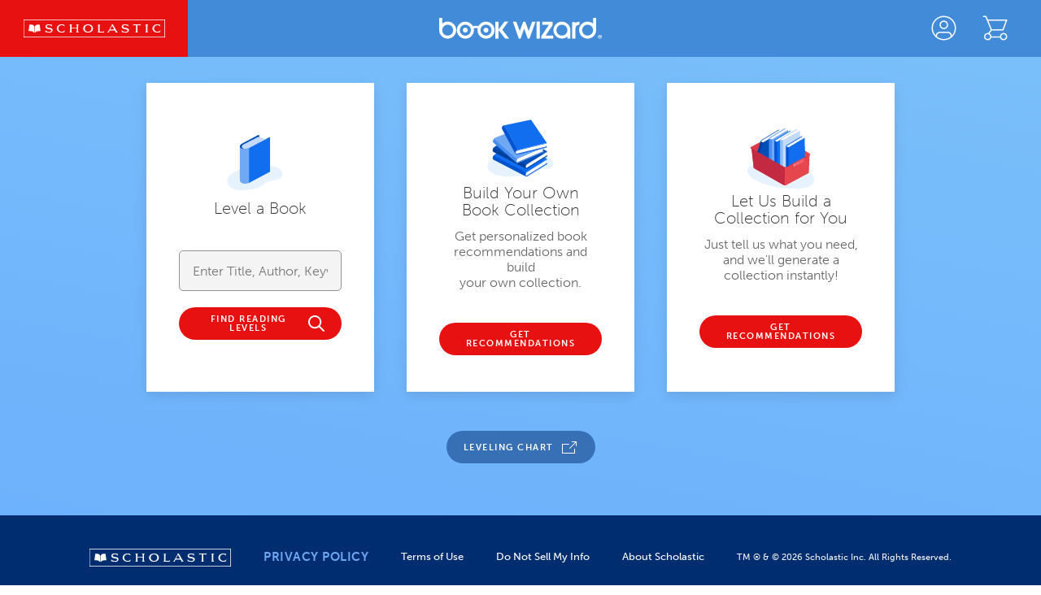

--- FILE ---
content_type: text/html
request_url: https://bookwizard.scholastic.com/tbw/viewWorkDetail.do?workId=2648
body_size: 1530
content:
<!doctype html><html class="html" lang="en"><head><title>Book Wizard: Find and Level Books for Your Classroom | Scholastic</title><meta charset="utf-8"/><meta name="viewport" content="width=device-width,initial-scale=1"/><meta name="theme-color" content="#000000"/><meta name="description" content="Level your classroom library, create book lists, and find the right book at just the right reading level for students with Book Wizard."><meta property="og:url" content="https://bookwizard.scholastic.com"/><meta property="og:title" content="Book Wizard: Find and Level Books for Your Classroom | Scholastic"/><meta property="og:image" content="https://bookwizard.scholastic.com/social-share.png"/><meta property="og:description" content="Level your classroom library, create book lists, and find the right book at just the right reading level for students with Book Wizard."/><meta property="og:type" content="website"/><meta name="twitter:image" content="https://bookwizard.scholastic.com/social-share.png"/><meta name="twitter:description" content="Level your classroom library, create book lists, and find the right book at just the right reading level for students with Book Wizard."/><meta name="twitter:card" content="summary_large_image"/><meta name="twitter:title" content="Scholastic Book Wizard"/><link rel="icon" type="image/png" href="https://shop.scholastic.com/etc/designs/scholastic/teachers-ecommerce/favicon.ico"/><link rel="apple-touch-icon" href="https://shop.scholastic.com/etc/designs/scholastic/teachers-ecommerce/favicon.ico"/><link rel="manifest" href="https://bookwizard.scholastic.com/manifest.json"/><script src="https://ajax.googleapis.com/ajax/libs/jquery/3.5.1/jquery.min.js"></script><script>var channel="teachers";document.write("<script id='schheadtag' src='//ltm.scholastic.com/ltm/headtag/"+document.location.hostname+"/"+channel+"'><\/script>")</script><link href="/static/css/2.cbe6aa73.chunk.css" rel="stylesheet"><link href="/static/css/main.02e863d5.chunk.css" rel="stylesheet"></head><body class="body"><noscript>You need to enable JavaScript to run this app.</noscript><div id="root"></div><script type="text/javascript" src="//ltm.scholastic.com/ltm/resources/tag/footer.js"></script><script type="text/javascript">window._mfq=window._mfq||[],function(){var e=document.createElement("script");e.type="text/javascript",e.defer=!0,e.src="//cdn.mouseflow.com/projects/f3b466a5-cbaa-4ee9-919f-17b9c36ffd11.js",document.getElementsByTagName("head")[0].appendChild(e)}()</script><script>!function(e){function r(r){for(var n,i,l=r[0],a=r[1],f=r[2],c=0,s=[];c<l.length;c++)i=l[c],Object.prototype.hasOwnProperty.call(o,i)&&o[i]&&s.push(o[i][0]),o[i]=0;for(n in a)Object.prototype.hasOwnProperty.call(a,n)&&(e[n]=a[n]);for(p&&p(r);s.length;)s.shift()();return u.push.apply(u,f||[]),t()}function t(){for(var e,r=0;r<u.length;r++){for(var t=u[r],n=!0,l=1;l<t.length;l++){var a=t[l];0!==o[a]&&(n=!1)}n&&(u.splice(r--,1),e=i(i.s=t[0]))}return e}var n={},o={1:0},u=[];function i(r){if(n[r])return n[r].exports;var t=n[r]={i:r,l:!1,exports:{}};return e[r].call(t.exports,t,t.exports,i),t.l=!0,t.exports}i.m=e,i.c=n,i.d=function(e,r,t){i.o(e,r)||Object.defineProperty(e,r,{enumerable:!0,get:t})},i.r=function(e){"undefined"!=typeof Symbol&&Symbol.toStringTag&&Object.defineProperty(e,Symbol.toStringTag,{value:"Module"}),Object.defineProperty(e,"__esModule",{value:!0})},i.t=function(e,r){if(1&r&&(e=i(e)),8&r)return e;if(4&r&&"object"==typeof e&&e&&e.__esModule)return e;var t=Object.create(null);if(i.r(t),Object.defineProperty(t,"default",{enumerable:!0,value:e}),2&r&&"string"!=typeof e)for(var n in e)i.d(t,n,function(r){return e[r]}.bind(null,n));return t},i.n=function(e){var r=e&&e.__esModule?function(){return e.default}:function(){return e};return i.d(r,"a",r),r},i.o=function(e,r){return Object.prototype.hasOwnProperty.call(e,r)},i.p="/";var l=this["webpackJsonpbook-wizard"]=this["webpackJsonpbook-wizard"]||[],a=l.push.bind(l);l.push=r,l=l.slice();for(var f=0;f<l.length;f++)r(l[f]);var p=a;t()}([])</script><script src="/static/js/2.795a51a1.chunk.js"></script><script src="/static/js/main.c7cbd026.chunk.js"></script></body></html>

--- FILE ---
content_type: text/css
request_url: https://bookwizard.scholastic.com/static/css/main.02e863d5.chunk.css
body_size: 10200
content:
@import url(https://use.typekit.net/qvo7ray.css);.grid-layout{display:grid;margin:0 auto;grid-template-columns:repeat(23,1fr);width:-webkit-fill-available;width:-moz-available;max-width:1240px;display:-ms-grid;-ms-grid-columns:1fr 1fr 1fr 1fr 1fr 1fr 1fr 1fr 1fr 1fr 1fr 1fr 1fr 1fr 1fr 1fr 1fr 1fr 1fr 1fr 1fr 1fr 1fr}@media (max-width:1599px){.grid-layout{margin:0 180px}}@media (max-width:1279px){.grid-layout{margin:0 125px}}@media (max-width:959px){.grid-layout{margin:0 152px}}@media (max-width:719px){.grid-layout{max-width:480px;margin:0 auto}}@media (max-width:519px){.grid-layout{margin:0 16px}}.animatedGradient{background:linear-gradient(191deg,#83caf8,#5ea1ff,#33a3b6);background-size:600% 600%;-webkit-animation:animatedGradient 16s ease infinite;animation:animatedGradient 16s ease infinite}@-webkit-keyframes animatedGradient{0%{background-position:0 86%}50%{background-position:100% 15%}to{background-position:0 86%}}@keyframes animatedGradient{0%{background-position:0 86%}50%{background-position:100% 15%}to{background-position:0 86%}}*{outline:none}*,body{margin:0;padding:0}body{-webkit-font-smoothing:antialiased;-moz-osx-font-smoothing:grayscale;border:0;overflow-x:hidden}body.scrollingDisabled{margin:0;height:100vh;overflow:hidden}html{scroll-behavior:smooth;position:relative}.body,.html{height:auto}dl,ol,p,ul{margin-bottom:unset}.App{min-height:100vh;display:flex;flex-direction:column;background-color:#f4f4f4}#globalfooter{width:100%;padding:40px 0;background-color:#002d70;text-align:center;font-family:museo-sans}#globalfooter .globalfooter__scholastic-logo{height:22px;display:block}#globalfooter .globalfooter__scholastic-logo:focus{outline:2px solid #116eee;outline-offset:3px}#globalfooter .globalfooter__links{margin-top:12px}#globalfooter .globalfooter__links .globalfooter__link--privacy{font-size:14.5px;font-weight:700;letter-spacing:.5px;color:#70a8f4;text-decoration:none;margin:30px 0 12px;display:block;height:22px;box-sizing:border-box}#globalfooter .globalfooter__links .globalfooter__link--privacy .globalfooter__link--privacy-underline:active,#globalfooter .globalfooter__links .globalfooter__link--privacy .globalfooter__link--privacy-underline:hover{cursor:pointer;color:#fff;border-bottom:1.5px solid #fff}#globalfooter .globalfooter__links .globalfooter__link--privacy:focus{outline:2px solid #116eee;outline-offset:3px}#globalfooter .globalfooter__links .globalfooter__link{font-size:13px;font-weight:500;line-height:1.23;color:#fff;text-decoration:none;margin:0 20px;padding-bottom:2px;height:17px;box-sizing:border-box}#globalfooter .globalfooter__links .globalfooter__link:last-child{display:block;margin-top:15px}#globalfooter .globalfooter__links .globalfooter__link:active,#globalfooter .globalfooter__links .globalfooter__link:hover{cursor:pointer;border-bottom:1.5px solid #fff}#globalfooter .globalfooter__links .globalfooter__link:focus{outline:2px solid #116eee;outline-offset:3px}#globalfooter .globalfooter__description{font-size:11px;font-weight:500;line-height:1.09;text-align:center;color:#f4f4f4;margin-top:19px}@media (min-width:512px){#globalfooter .globalfooter__links .globalfooter__link:last-child{display:inline}}@media (min-width:720px){#globalfooter .globalfooter__links{margin-top:28px;display:inline-flex;align-items:center;justify-content:center}#globalfooter .globalfooter__links .globalfooter__link,#globalfooter .globalfooter__links .globalfooter__link--privacy{display:inline;margin:0 20px}#globalfooter .globalfooter__links .globalfooter__link:last-child{margin-top:0}#globalfooter .globalfooter__description{margin-top:30px}}@media (min-width:960px){#globalfooter{padding-bottom:36px}#globalfooter .globalfooter__scholastic-logo{margin-right:12.5px;display:inline-block;vertical-align:middle}#globalfooter .globalfooter__links{margin-top:0;line-height:22px;vertical-align:middle}#globalfooter .globalfooter__links .globalfooter__link,#globalfooter .globalfooter__links .globalfooter__link--privacy{margin:0 12.5px}#globalfooter .globalfooter__description{margin-top:23px}}@media (min-width:1280px){#globalfooter .globalfooter__scholastic-logo{margin-right:20px}#globalfooter .globalfooter__links .globalfooter__link,#globalfooter .globalfooter__links .globalfooter__link--privacy{margin:0 20px}#globalfooter .globalfooter__description{margin-left:20px;display:inline;vertical-align:middle}}.landingPage{display:flex;align-items:center;justify-content:center;flex-direction:column;flex:1 0 auto;padding:32px 0 64px}.globalnav{background-image:linear-gradient(185deg,#83caf8 99%,#5ea1ff 0,#33a3b6 0)}.globalnav .globalnav__scholastic{height:45px;background-color:#e81111;display:flex;justify-content:center;align-items:center}.globalnav .globalnav__scholastic:hover{cursor:pointer}.globalnav .globalnav__scholastic .globalnav__scholastic-logo{height:20px}.globalnav .globalnav__scholastic .globalnav__scholastic-logo:focus{outline:2px solid #116eee;outline-offset:7px}.globalnav .globalnav__book-wizard{height:45px;background-color:rgba(0,78,185,.5);display:flex;flex-direction:row;justify-content:space-between;align-items:center}.globalnav .globalnav__book-wizard .profile{order:1;height:45px;width:65px}.globalnav .globalnav__book-wizard .profile:active,.globalnav .globalnav__book-wizard .profile:hover{cursor:pointer;background-color:#002d70}.globalnav .globalnav__book-wizard .profile .profile__icon:focus{background-color:#002d70;outline:2px solid #fff;outline-offset:-2px}.globalnav .globalnav__book-wizard .globalnav__book-wizard-logo{order:2}.globalnav .globalnav__book-wizard .globalnav__book-wizard-logo img{height:17px}.globalnav .globalnav__book-wizard .globalnav__book-wizard-logo:hover{cursor:pointer}.globalnav .globalnav__book-wizard .globalnav__book-wizard-logo:focus{outline:2px solid #fff;outline-offset:3px}.globalnav .globalnav__book-wizard .cart{order:3;height:100%;width:65px}.globalnav .globalnav__book-wizard .cart:active .cart__icon,.globalnav .globalnav__book-wizard .cart:hover .cart__icon{background-color:#002d70}.globalnav .globalnav__book-wizard .cart .cart__icon:focus-within{background-color:#002d70;outline:2px solid #fff;outline-offset:-2px}.isResultsPage .globalnav{position:fixed;top:0;width:100%;z-index:1000}.isResultsPage .globalnav,.isResultsPage .globalnav.scroll-up{transition:top .2s ease-in-out}@media (min-width:720px){.globalnav .globalnav__scholastic{height:70px;width:191px;position:absolute;z-index:1;transition:height .2s ease-in-out}.globalnav .globalnav__scholastic .globalnav__scholastic-logo{height:22px}.globalnav .globalnav__book-wizard{height:70px;transition:padding .2s ease-in-out;justify-content:flex-end}.globalnav .globalnav__book-wizard .profile{height:70px;width:63px}.globalnav .globalnav__book-wizard .globalnav__book-wizard-logo{position:absolute;left:50%;margin-left:-100px}.globalnav .globalnav__book-wizard .globalnav__book-wizard-logo img{height:26px}.globalnav .globalnav__book-wizard .cart{height:70px;width:63px;margin-right:15px}}@media (min-width:960px){.globalnav .globalnav__scholastic{width:231px}.globalnav .globalnav__book-wizard .cart{margin-right:25px}}@media (max-width:719px){.isResultsPage .globalnav{position:absolute}.scroll-up.isResultsPage .globalnav{top:-150px;transition:top .2s ease-in-out}}.profile{position:relative}.profile .profile__icon{height:100%;width:100%;display:flex;justify-content:center;align-items:center}.profile .profile__icon:focus{outline:2px solid #fff;outline-offset:-2px}.profile .profile__icon .profile__icon--signedin{height:32px;width:32px;background-color:#fff;border-radius:32px;display:flex;justify-content:center;align-items:center}.profile .profile__icon .profile__icon--signedin .profile__user-initials{color:#e81111;font-family:museo-sans;font-size:13px;line-height:15px;font-weight:700}.profile .profile__greeting{padding-bottom:20px;border-bottom:1px solid #d7d7d7;text-transform:uppercase}.profile .profile__greeting:hover{cursor:default}.profile .profile__dropdown{display:none;font-family:museo-sans;font-size:16px;min-width:230px;max-width:260px;font-weight:500;line-height:1.19;color:#333;position:absolute;top:70px;right:0;padding:30px 25px;box-shadow:0 5px 10px 0 rgba(0,0,0,.2);background-color:#fff;z-index:1}.profile .profile__dropdown a,.profile .profile__dropdown div{text-decoration:none;color:#333;display:block;margin-top:20px}.profile .profile__dropdown a:hover,.profile .profile__dropdown div:hover{text-decoration:underline}.profile .profile__dropdown a:focus,.profile .profile__dropdown div:focus{outline:none}.profile:hover .profile__dropdown{display:block}.profile .profile__myscholastic-modal .profile__myscholastic-modal--container{background:#fff;display:block;width:80%;max-width:1024px;height:709px;position:fixed;top:50%;left:50%;transform:translate(-50%,-50%);z-index:1002}.profile .profile__myscholastic-modal .profile__myscholastic-modal--container .profile__myscholastic-modal--iframe{width:100%;height:100%}.profile .profile__myscholastic-modal .profile__myscholastic-modal--overlay{position:fixed;top:0;left:0;width:100%;height:100%;z-index:1001;background:rgba(0,0,0,.8);cursor:default}.profile .profile__myscholastic-modal .profile__myscholastic-modal--close{position:absolute;width:40px;height:40px;top:24px;right:24px;background:transparent;z-index:1003}.profile .profile__myscholastic-modal .profile__myscholastic-modal--close:hover{cursor:pointer}@media (max-width:720px){.profile:hover .profile__dropdown{display:none}.profile:hover .profile__dropdown.expanded{display:block;left:0;top:90px;position:fixed;max-width:none;box-sizing:border-box;width:100%;height:100%;z-index:1}.profile .profile__dropdown{display:none}.profile .profile__dropdown.expanded{display:block;left:0;top:90px;position:fixed;width:100%;height:100%;z-index:1}.profile .profile__myscholastic-modal .profile__myscholastic-modal--container{display:block;width:100%;max-width:none;height:100%;position:fixed;top:0;left:0;transform:none;z-index:1002}}.new-partner-modal{position:fixed;top:0;left:0;width:100%;background:rgba(0,0,0,.4);height:100%;z-index:10}.modal.new-partner-login{background:rgba(0,0,0,.4);outline:0;border:none;width:100%;max-width:1000px;top:30px;left:50%;transform:translateX(-50%)}.modal.new-partner-login .modal-dialog{padding:0;width:100%;max-width:1000px}@media only screen and (max-width:656px){.modal.new-partner-login .modal-dialog{margin:0;height:90vh;-ms-overflow-style:none;scrollbar-width:none;overflow-y:scroll}.modal.new-partner-login .modal-dialog::-webkit-scrollbar{display:none}}.modal.new-partner-login .modal-dialog iframe{width:100%;min-height:600px}@media only screen and (max-width:656px){.modal.new-partner-login .modal-dialog iframe{min-height:960px}}@media only screen and (max-width:656px) and (orientation:landscape){.modal.new-partner-login .modal-dialog iframe{min-height:960px}}@media only screen and (min-width:656px) and (max-width:869px){.modal.new-partner-login .modal-dialog iframe.lp{min-height:650px}}.cart__item{display:flex;align-items:center;flex-wrap:wrap;margin-top:12px}.cart__item .image__container{max-height:92px;max-width:72px;float:left;margin-left:4px;margin-right:12px;display:flex;align-items:center}.cart__item .image__container .product__image{height:100%;width:100%;max-height:92px;max-width:72px;margin-left:auto;margin-right:auto}.cart__item .info__container{flex-basis:188px;flex-grow:1}.cart__item .info__container .product__type{min-height:12px;font-size:11px;font-weight:700;line-height:1.09;letter-spacing:1.5px;color:#666;text-transform:uppercase;margin-bottom:4px}.cart__item .info__container .product__title{font-size:16px;font-weight:500;line-height:1.19;color:#333;margin-bottom:8px}.cart__item .info__container .product__title a{color:#333;text-decoration:none}.cart__item .info__container .product__title a:focus,.cart__item .info__container .product__title a:hover{color:#e81111}.cart__item .info__container .product__price{height:19px;font-size:16px;font-weight:700;line-height:1.19;color:#333;margin-bottom:12px}.cart__item .info__container .price-and-change-quantity__buttons button{height:40px;width:40px;border:1px solid #919191;background-color:#fff;position:relative}.cart__item .info__container .price-and-change-quantity__buttons button.btn__minus{border-radius:5px 0 0 5px}.cart__item .info__container .price-and-change-quantity__buttons button.btn__minus:disabled{border:1px solid #b5b5b5;background-color:#f4f4f4;cursor:not-allowed}.cart__item .info__container .price-and-change-quantity__buttons button.btn__minus:disabled img{-webkit-filter:grayscale(100%) brightness(250%);filter:grayscale(100%) brightness(250%)}.cart__item .info__container .price-and-change-quantity__buttons button.btn__plus{border-radius:0 5px 5px 0}.cart__item .info__container .price-and-change-quantity__buttons button.btn__plus img{position:relative;top:-1px}.cart__item .info__container .price-and-change-quantity__buttons button.btn__minus:active:enabled,.cart__item .info__container .price-and-change-quantity__buttons button.btn__minus:hover:enabled,.cart__item .info__container .price-and-change-quantity__buttons button.btn__plus:active,.cart__item .info__container .price-and-change-quantity__buttons button.btn__plus:hover{border:1px solid #b90000;background-color:#e81111;z-index:1;cursor:pointer}.cart__item .info__container .price-and-change-quantity__buttons button.btn__minus:active:enabled img,.cart__item .info__container .price-and-change-quantity__buttons button.btn__minus:hover:enabled img,.cart__item .info__container .price-and-change-quantity__buttons button.btn__plus:active img,.cart__item .info__container .price-and-change-quantity__buttons button.btn__plus:hover img{-webkit-filter:grayscale(100%) brightness(400%);filter:grayscale(100%) brightness(400%)}.cart__item .info__container .price-and-change-quantity__buttons button.delete__button{border:none;vertical-align:bottom;margin-left:16px}.cart__item .info__container .price-and-change-quantity__buttons button.delete__button:active,.cart__item .info__container .price-and-change-quantity__buttons button.delete__button:hover{background-color:#d7d7d7;cursor:pointer}.cart__item .info__container .price-and-change-quantity__buttons button:focus{border:2px solid #116eee;z-index:1}.cart__item .info__container .price-and-change-quantity__buttons input[type=number]{width:46px;height:40px;margin-left:-1px;margin-right:-1px;border:1px solid #919191;background-color:#fff;box-sizing:border-box;font-size:16px;font-weight:500;line-height:1.19;text-align:center;vertical-align:bottom;color:#333;position:relative;border-radius:0;-webkit-appearance:none;-moz-appearance:textfield}.cart__item .info__container .price-and-change-quantity__buttons input[type=number]:focus{border:2px solid #116eee;z-index:1}.cart__item .info__container .price-and-change-quantity__buttons input[type=number]:invalid{box-shadow:inset 0 0 1px 1px #e81111;border:1px solid #919191}.cart__item .info__container .price-and-change-quantity__buttons input::-webkit-inner-spin-button,.cart__item .info__container .price-and-change-quantity__buttons input::-webkit-outer-spin-button{-webkit-appearance:none;margin:0}.cart__item .item__hr{width:100%;height:1px;border:none;background-color:#d7d7d7;margin-top:12px}.cart__item:last-child{margin-bottom:24px}.cart__item:last-child .item__hr{display:none}@media (min-width:520px){.info__container{display:flex;align-items:center;justify-content:space-between}.price-and-change-quantity__buttons{flex-shrink:0;margin-left:16px}}@media (min-width:720px){.cart__item .image__container,.cart__item .image__container .product__image{max-height:115px;max-width:90px}}.cart{font-family:museo-sans}.cart .cart__icon{height:100%}.cart .cart__icon.highlighted{background-color:#002d70}.cart .cart__icon.desktop{display:none}.cart .cart__icon img{display:block;margin-left:auto;margin-right:auto;object-fit:cover;height:100%;width:75%}.cart .cart__icon .totalCartItems{position:absolute;top:51px;right:13px;font-size:11px;font-weight:700;color:#fff;border-radius:8px;background-color:#e81111;height:16px;text-align:center;line-height:16px;padding-left:5px;padding-right:5px}.cart .cart__add-alert{position:fixed;width:100vw;top:0;left:0;padding:16px 20px;background-color:#fff;z-index:2}.cart .cart__add-alert.visible{visibility:visible;opacity:1}.cart .cart__add-alert.visible~#cartOverlay{display:block}.cart .cart__add-alert.hidden{visibility:hidden;opacity:0;transition:visibility 0s 1s,opacity 1s linear}.cart .cart__add-alert .cart__add-alert--content{position:relative;max-width:480px;margin:0 auto}.cart .cart__add-alert .cart__add-alert--content .cart__add-alert--heading{width:-webkit-max-content;width:-moz-max-content;width:max-content;height:35px;margin:0 auto;padding:8px 12px;border-radius:5px;color:#008018;background-color:#c9f0ca;text-align:center;font-family:museo-sans;font-size:16px;font-weight:500;line-height:1.19;grid-column:1/24}.cart .cart__add-alert .cart__add-alert--content .cart__add-alert--close{position:absolute;top:0;right:0;cursor:pointer}.cart .cart__add-alert .cart__add-alert--content .cart__add-alert--details{display:flex;align-items:center;margin:12px 0;padding:0 4px;grid-column:1/24}.cart .cart__add-alert .cart__add-alert--content .cart__add-alert--details .cart__add-alert--image{width:72px;margin-right:12px}.cart .cart__add-alert .cart__add-alert--content .cart__add-alert--details .cart__add-alert--info{float:left;width:-webkit-fill-available;width:-moz-available}.cart .cart__add-alert .cart__add-alert--content .cart__add-alert--details .cart__add-alert--info .cart__add-alert--format{font-family:museo-sans;font-size:11px;text-transform:uppercase;font-weight:700;line-height:1.09;letter-spacing:1.5px;color:#666;margin-bottom:4px}.cart .cart__add-alert .cart__add-alert--content .cart__add-alert--details .cart__add-alert--info .cart__add-alert--title{font-family:museo-sans;font-size:16px;font-weight:500;line-height:1.19;color:#333;margin-bottom:8px}.cart .cart__add-alert .cart__add-alert--content .cart__add-alert--details .cart__add-alert--info .cart__add-alert--price{font-family:museo-sans;font-size:16px;font-weight:700;line-height:1.19;color:#333}.cart .cart__add-alert .cart__add-alert--content .cart__add-alert--button-wrapper{display:flex;justify-content:space-between;grid-column:1/24}.cart .cart__add-alert .cart__add-alert--content .cart__add-alert--button-wrapper .cart__add-alert--button{width:-webkit-fill-available;width:-moz-available}.cart .cart__add-alert .cart__add-alert--content .cart__add-alert--button-wrapper .cart__add-alert--button:first-child{margin-right:20px}.cart .cart__add-alert.isMultiproduct .cart__add-alert--button-wrapper{padding-top:60px}.cart #cartOverlay{width:100%;height:calc(100vh - 70px);right:0;background-color:rgba(0,0,0,.5);z-index:1}.cart #cartOverlay,.cart .cart__dropdown{position:fixed;display:none;top:90px;left:0;bottom:0}.cart .cart__dropdown{background-color:#fff;width:100vw;z-index:2;padding-top:24px;box-sizing:border-box}.cart .cart__dropdown.visible{display:block}.cart .cart__dropdown .cart__title{padding:0 20px;height:15px;font-size:13px;font-weight:700;line-height:1.15;letter-spacing:1.5px;text-align:center;color:#333;text-transform:uppercase;margin-bottom:0}.cart .cart__dropdown .cart__description{padding:0 20px;max-width:360px;height:40px;font-size:15px;font-weight:500;line-height:1.33;text-align:center;color:#666;margin:8px auto 12px}.cart .cart__dropdown .cart__hr{margin:0 20px;height:1px;border:none;background-color:#d7d7d7}.cart .cart__dropdown .cart__empty .shoppingCartEmpty{width:280px;height:21px;font-size:18px;font-weight:700;line-height:1.17;text-align:center;color:#333;margin:32px auto auto}.cart .cart__dropdown .cart__empty .cart__empty-img{display:block;margin:12px auto auto;width:260px;height:260px}.cart .cart__dropdown .cart__full{margin:0 20px;height:calc(100% - 176px);overflow:auto}.cart .cart__dropdown .cart__checkout{height:100px;box-shadow:0 -5px 15px 0 rgba(0,0,0,.05);padding-top:12px;padding-left:20px;padding-right:20px;box-sizing:border-box;font-size:16px}.cart .cart__dropdown .cart__checkout .fullCartSubtotal{font-weight:300;float:left;color:#333;padding-left:4px;width:50%;box-sizing:border-box;margin-bottom:0;line-height:1.19}.cart .cart__dropdown .cart__checkout .quantityAndPrice{font-weight:500;text-align:right;float:right;padding-right:4px;width:50%;box-sizing:border-box;margin-bottom:0;line-height:1.19}.cart .cart__dropdown .cart__checkout .checkout__btn{display:inline-block;width:calc(50% - 10px);height:40px;line-height:40px;font-size:11px;color:#fff;text-transform:uppercase;text-decoration:none;font-weight:700;letter-spacing:1.5px;text-align:center;border-radius:100px;background-color:#e81111;margin-top:12px}.cart .cart__dropdown .cart__checkout .checkout__btn:focus,.cart .cart__dropdown .cart__checkout .checkout__btn:hover{background-color:#b90d0d}.cart .cart__dropdown .cart__checkout .checkout__btn:focus{box-shadow:0 0 0 2px #fff,0 0 0 4px #b90d0d}.cart .cart__dropdown .cart__checkout .checkout__btn:active{background-color:#a20c0c}.cart .cart__dropdown .cart__checkout .view-cart__btn{box-sizing:border-box;width:calc(50% - 10px);height:40px;line-height:40px;text-transform:uppercase;text-decoration:none;font-size:11px;font-weight:700;letter-spacing:1.5px;text-align:center;border-radius:100px;border:1px solid #e81111;color:#e81111;float:right;margin-top:12px}.cart .cart__dropdown .cart__checkout .view-cart__btn:focus,.cart .cart__dropdown .cart__checkout .view-cart__btn:hover{background-color:#e81111;color:#fff}.cart .cart__dropdown .cart__checkout .view-cart__btn:focus{box-shadow:0 0 0 2px #fff,0 0 0 4px #e81111}.cart .cart__dropdown .cart__checkout .view-cart__btn:active{background-color:#b90d0d;border-color:#b90d0d;color:#fff}@media (min-width:512px){.cart .cart__dropdown .cart__description{padding:0}}@media (min-width:720px){.cart .cart__icon.mobile{display:none}.cart .cart__icon.desktop{display:block}.cart .cart__icon .totalCartItems{right:23px;top:12px}.cart .cart__icon img{margin:0;width:100%}.cart .cart__icon:hover{background-color:#002d70}.cart .cart__icon:hover~#cartOverlay,.cart .cart__icon:hover~.cart__dropdown{display:block}.cart .cart__add-alert{position:absolute;width:360px;top:unset;left:unset;right:15px;padding:20px}.cart .cart__add-alert.topAligned{transition-delay:.1s;transform:translateY(28px)}.cart .cart__add-alert.hidden{transition:visibility 0s 1s,opacity 1s linear}.cart .cart__add-alert .cart__add-alert--content .cart__add-alert--button-wrapper .cart__add-alert--button{width:150px}.cart .cart__dropdown{top:70px;width:560px;height:560px;left:auto;right:15px}.cart .cart__dropdown .cart__title{font-size:16px}.cart .cart__dropdown .cart__description{max-width:340px}.cart .cart__dropdown .cart__hr{margin:0 32px}.cart .cart__dropdown .cart__empty .cart__empty-img{width:340px;height:340px}.cart .cart__dropdown .cart__full{height:calc(100% - 216px);margin-left:32px;margin-right:32px}.cart .cart__dropdown .cart__checkout{height:140px;padding-top:20px;padding-left:32px;padding-right:32px;font-size:21px}.cart .cart__dropdown .cart__checkout .checkout__btn,.cart .cart__dropdown .cart__checkout .view-cart__btn{margin-top:24px}.cart .cart__dropdown:hover,.cart .cart__dropdown:hover~#cartOverlay{display:block}.cart #cartOverlay{position:absolute;top:70px}}@media (min-width:960px){.cart .cart__icon .totalCartItems{right:33px}.cart .cart__add-alert,.cart .cart__dropdown{right:25px}}.levelingChartButton{position:relative;display:flex;flex-direction:row;align-items:center;justify-content:center;width:183px;height:40px;margin-top:16px;border-radius:100px;background-color:rgba(0,45,112,.5);text-decoration:none}.levelingChartButton .levelingChart__text{font-family:museo-sans;font-size:11px;font-weight:700;line-height:1.09;letter-spacing:1.5px;color:#fff;margin-right:8px}.levelingChartButton:active,.levelingChartButton:hover{cursor:pointer;background-color:#002459;opacity:unset}.levelingChartButton:focus{background-color:#002459}.levelingChartButton:focus:before{display:block}.levelingChartButton:before{display:none;content:" ";position:absolute;z-index:1;top:-4px;left:-4px;right:-4px;bottom:-4px;border:2px solid #002459;border-radius:100px}@media (min-width:720px){.levelingChartButton{margin-top:36px}}.levelABookCard{display:flex;flex-direction:column;align-items:center;grid-column:1/24;margin-bottom:16px;padding:32px 20px;background-color:#fff;box-shadow:0 5px 15px 0 rgba(0,0,0,.1);transition:box-shadow .2s ease-in-out;box-sizing:border-box}.levelABookCard .levelABookCard__book-icon{min-height:40px;max-height:76px}.levelABookCard .levelABookCard__title{font-family:museo-sans;font-size:28px;font-weight:100;line-height:1.14;text-align:center;color:#333;margin-top:4px}.levelABookCard .levelABookCard__form{width:100%;margin-top:20px;display:flex;flex-direction:column;align-items:center}.levelABookCard .levelABookCard__form .levelABookCard__input{width:-webkit-fill-available;width:-moz-available;height:40px;border-radius:5px;border:1px solid #919191;background-color:#f4f4f4;padding:0 16px;margin-bottom:20px;font-family:museo-sans;font-size:16px;font-weight:300;text-align:center}.levelABookCard:active,.levelABookCard:hover{cursor:pointer;box-shadow:0 5px 15px 0 rgba(0,0,0,.3)}@media (min-width:720px){.levelABookCard{margin-bottom:12px;padding:32px}.levelABookCard .levelABookCard__form .levelABookCard__input{height:50px}}@media (min-width:960px){.levelABookCard{height:380px;justify-content:center;grid-column:1/8}.levelABookCard .levelABookCard__title{font-size:20px;line-height:1.09}}@media (min-width:1280px){.levelABookCard{padding:32px 40px}}.discoverCard{display:flex;flex-direction:column;align-items:center;grid-column:1/24;margin-bottom:16px;padding:32px 20px;background-color:#fff;box-shadow:0 5px 15px 0 rgba(0,0,0,.1);transition:box-shadow .2s ease-in-out;box-sizing:border-box}.discoverCard .discoverCard__glasses-icon{min-height:40px;max-height:76px}.discoverCard .discoverCard__title{font-family:museo-sans;font-size:28px;font-weight:100;line-height:1.14;text-align:center;color:#333;margin-top:4px}@media (min-width:1280px){.discoverCard .discoverCard__title span:after{content:"\a";white-space:pre}}.discoverCard .discoverCard__text{font-family:museo-sans;font-size:16px;font-weight:300;line-height:1.19;text-align:center;color:#666;margin:12px 0 20px}@media (min-width:1280px){.discoverCard .discoverCard__text span:after{content:"\a";white-space:pre}}.discoverCard:active,.discoverCard:hover{cursor:pointer;box-shadow:0 5px 15px 0 rgba(0,0,0,.3)}@media (min-width:720px){.discoverCard{margin-bottom:12px;padding:32px}}@media (min-width:960px){.discoverCard{height:380px;justify-content:center;grid-column:9/16}.discoverCard .discoverCard__title{font-size:20px;line-height:1.09}.discoverCard .discoverCard__text{margin-bottom:40px}}@media (min-width:1280px){.discoverCard{padding:32px 40px}}.collectionCard{display:flex;flex-direction:column;align-items:center;grid-column:1/24;margin-bottom:16px;padding:32px 20px;background-color:#fff;box-shadow:0 5px 15px 0 rgba(0,0,0,.1);transition:box-shadow .2s ease-in-out;box-sizing:border-box}.collectionCard .discoverCard__glasses-icon{min-height:40px;max-height:76px}.collectionCard .discoverCard__title{font-family:museo-sans;font-size:28px;font-weight:100;line-height:1.14;text-align:center;color:#333;margin-top:4px}@media (min-width:1280px){.collectionCard .discoverCard__title span:after{content:"\a";white-space:pre}}.collectionCard .discoverCard__text{font-family:museo-sans;font-size:16px;font-weight:300;line-height:1.19;text-align:center;color:#666;margin:12px 0 20px}@media (min-width:1280px){.collectionCard .discoverCard__text span:after{content:"\a";white-space:pre}}.collectionCard:active,.collectionCard:hover{cursor:pointer;box-shadow:0 5px 15px 0 rgba(0,0,0,.3)}@media (min-width:720px){.collectionCard{margin-bottom:12px;padding:32px}}@media (min-width:960px){.collectionCard{height:380px;justify-content:center;grid-column:17/24}.collectionCard .discoverCard__title{font-size:20px;line-height:1.09}.collectionCard .discoverCard__text{margin-bottom:40px}}@media (min-width:1280px){.collectionCard{padding:32px 40px}}.resultsPage{background-color:#f4f4f4;display:flex;align-items:center;justify-content:flex-start;flex-direction:column;flex:1 0 auto;overflow-wrap:anywhere}.resultsPage .grid-layout:not(.levelHeaderSearch):not(.discoveryHeaderFilters){padding-top:32px;padding-bottom:104px}#wishlist-iframe{height:425px;width:600px;border:none;overflow:hidden;position:relative}@media (max-width:600px){#wishlist-iframe{width:unset;height:600px}}@media (max-width:375px){#wishlist-iframe{width:100vw;height:100vh}}@media (max-width:960px){.resultsPage .grid-layout:not(.levelHeaderSearch):not(.discoveryHeaderFilters){padding-top:24px;padding-bottom:48px}}@media (min-width:720px) and (max-width:959px){.resultsPage .grid-layout{margin:0 40px}}.modal{position:fixed;background-color:#fff;border:1px solid grey;box-sizing:border-box;transition:all .3s ease-out;padding:0;border-radius:5px;left:50%;top:50%;transform:translate(-50%,-50%);z-index:1000;overflow:hidden;min-height:380px}.overlay{background-color:#3a3a3a;position:fixed;width:100%;height:100%;top:0;left:0;right:0;bottom:0;opacity:.8;z-index:999}.bookCard{font-family:museo-sans;grid-column-start:1;grid-column-end:24;-ms-grid-column:1;-ms-grid-column-span:24;box-shadow:0 5px 15px 0 rgba(0,0,0,.1);padding:24px 24px 24px 22px;background-color:#fff;margin:auto auto 16px;display:flex;align-items:center;min-height:160px;width:100%;max-width:920px}.bookCard .bookCard--bookDetails{display:flex;align-items:center;width:calc(100% - 406px)}.bookCard .bookCard--bookDetails .bookCard--cover-link{margin-right:22px;border:2px solid #fff}.bookCard .bookCard--bookDetails .bookCard--cover-link .bookCard--cover{width:136px;float:left}.bookCard .bookCard--bookDetails .bookCard--info{float:left;padding-right:24px;width:-webkit-fill-available;width:-moz-available}.bookCard .bookCard--bookDetails .bookCard--info .bookCard--format{font-size:11px;text-transform:uppercase;line-height:1.09;letter-spacing:1.5px;color:#666;font-weight:700;margin-bottom:6px}.bookCard .bookCard--bookDetails .bookCard--info .bookCard--title{font-size:21px;font-weight:300;line-height:1.14;color:#333;margin-bottom:8px;display:block;width:-webkit-fit-content;width:-moz-fit-content;width:fit-content;border:2px solid #fff;margin-left:-2px}.bookCard .bookCard--bookDetails .bookCard--info .bookCard--title:hover{-webkit-text-decoration:underline #333 solid 1px;text-decoration:underline #333 solid 1px;text-underline-offset:1px}.bookCard .bookCard--bookDetails .bookCard--info .bookCard--title:active{color:#e81111;text-decoration:underline}.bookCard .bookCard--bookDetails .bookCard--info .bookCard--contributors{font-size:13px;font-weight:300;line-height:1.15;color:#333;overflow-wrap:normal}.bookCard .bookCard--bookDetails .bookCard--info .bookCard--contributors a{color:#116eee;margin-left:2px;text-decoration:none;border:2px solid transparent}.bookCard .bookCard--bookDetails .bookCard--info .bookCard--contributors a:active,.bookCard .bookCard--bookDetails .bookCard--info .bookCard--contributors a:hover{color:#004eb9;border-bottom:1px solid #004eb9}.bookCard .bookCard--bookDetails .bookCard--info .bookCard--contributors .bookCard--author{display:inline-block;margin-right:12px;margin-bottom:0;padding-bottom:2px}.bookCard .bookCard--bookDetails .bookCard--info .bookCard--contributors .bookCard--illustrator{display:inline-block;margin-bottom:0}.bookCard .bookCard--facets{border-left:1px solid #d7d7d7;border-right:1px solid #d7d7d7;padding:8px 26px;min-width:194px;box-sizing:content-box;min-height:inherit;display:flex;align-items:center;align-self:stretch}.bookCard .bookCard--facets ul{flex:0 1 100%}.bookCard .bookCard--facets ul li{padding-top:8px;padding-bottom:8px;list-style-type:none;border-bottom:1px solid #d7d7d7;display:flex;align-items:center;justify-content:space-between}.bookCard .bookCard--facets ul li .bookCard--facetTitle{font-size:11px;font-weight:300;line-height:1.09;color:#666}.bookCard .bookCard--facets ul li .bookCard--facetTitle sup{font-size:60%}.bookCard .bookCard--facets ul li .bookCard--facetValue{align-self:flex-end;width:24px;font-size:13px;font-weight:500;line-height:1.15;color:#333;width:auto}.bookCard .bookCard--facets ul li:last-child{border-bottom:none}.bookCard .bookCard--commerce{text-align:center;min-width:162px;float:right;margin-left:24px}.bookCard .bookCard--commerce .bookCard--price{display:inline-block}.bookCard .bookCard--commerce .bookCard--price .bookCard--listPrice{font-size:18px;line-height:1.17;color:#333;float:left;font-weight:700;margin-bottom:auto}.bookCard .bookCard--commerce .bookCard--price .bookCard--salePrice{font-size:11px;font-weight:300;line-height:1.09;color:#666;text-decoration:line-through;margin-left:8px;margin-bottom:auto;display:inline-block}.bookCard .bookCard--commerce .bookCard--collectionItems{display:flex;align-items:center;justify-content:space-between;margin-top:20px}.bookCard .bookCard--commerce .bookCard--collectionItems span{font-size:11px;font-weight:300;line-height:1.09;color:#666}.bookCard .bookCard--commerce .bookCard--collectionItems span span{margin-left:4px;font-size:13px;font-weight:500;line-height:1.15;color:#333}.bookCard .bookCard--addButton,.bookCard .saveToWishlistButton{width:100%;margin-top:12px}.bookCard .bookCard--addButton[disabled] a,.bookCard .saveToWishlistButton[disabled] a{cursor:auto}.bookCard .saveToWishlistButton{padding:0 17px}.bookCard .saveToWishlistButton:focus .icon,.bookCard .saveToWishlistButton:hover .icon{-webkit-filter:brightness(0) invert(1);filter:brightness(0) invert(1)}@media (max-width:1279px){.bookCard{min-height:135px}.bookCard .bookCard--bookDetails{width:calc(100% - 358px)}.bookCard .bookCard--bookDetails .bookCard--cover-link{margin-right:14px}.bookCard .bookCard--bookDetails .bookCard--cover-link .bookCard--cover{width:116px}.bookCard .bookCard--bookDetails .bookCard--info{padding-right:16px}.bookCard .bookCard--bookDetails .bookCard--info .bookCard--author{margin-bottom:4px}.bookCard .bookCard--facets{min-width:142px;padding:5px 18px 6px}.bookCard .bookCard--facets li{padding-top:6px;padding-bottom:6px}.bookCard .bookCard--commerce{margin-left:16px}}@media (max-width:959px){.bookCard{min-height:unset;flex-wrap:wrap}.bookCard .bookCard--bookDetails{width:100%;padding-bottom:16px;border-bottom:1px solid #d7d7d7;margin-bottom:16px}.bookCard .bookCard--bookDetails .bookCard--cover-link{margin-right:22px}.bookCard .bookCard--bookDetails .bookCard--cover-link .bookCard--cover{width:135px}.bookCard .bookCard--facets{min-width:calc(50% - 27px);padding:2px 26px 0 0;border-left:0}.bookCard .bookCard--facets li:first-child{padding-top:0}.bookCard .bookCard--facets li:last-child{padding-bottom:0}.bookCard .bookCard--facets li{padding-top:8px;padding-bottom:7px}.bookCard .bookCard--commerce{margin-left:24px;min-width:calc(50% - 24px)}}@media (max-width:719px){.bookCard .bookCard--bookDetails .bookCard--cover{width:116px}}@media (max-width:511px){.bookCard{padding:16px 16px 16px 14px}.bookCard .bookCard--bookDetails{margin-bottom:0;border-bottom:none}.bookCard .bookCard--bookDetails .bookCard--cover-link{margin-right:14px}.bookCard .bookCard--bookDetails .bookCard--cover-link .bookCard--cover{width:116px}.bookCard .bookCard--bookDetails .bookCard--info{padding-right:0;max-width:calc(100% - 132px)}.bookCard .bookCard--facets{width:100%;border-right:0;padding:0}.bookCard .bookCard--facets ul li{padding-top:6px;padding-bottom:5px}.bookCard .bookCard--facets ul li:first-child{padding-top:6px;border-top:1px solid #d7d7d7}.bookCard .bookCard--facets ul li:last-child{padding-bottom:5px;border-bottom:1px solid #d7d7d7}.bookCard .bookCard--commerce{width:100%;padding-top:16px;margin-left:0}}.book-a-like-button{margin-top:24px;height:40px;width:122px;color:#004eb9;font-weight:700;font-size:13px;border-radius:4px;border:1px solid #70a8f4;background-color:#fff;cursor:pointer}.book-a-like-button:focus{background-color:#edf5ff;border:2px solid #116eee}.book-a-like-button:hover{background-color:#edf5ff;border:1px solid #004eb9}.book-a-like-button:active{background-color:#c3dafa;border:1px solid #70a8f4}.book-a-like-button.mobile{display:none}.book-a-like-button .book-a-like-icon{margin-right:6px}@media (max-width:511px){.book-a-like-button{width:100%;margin-top:0;margin-bottom:16px}.book-a-like-button.desktop{display:none}.book-a-like-button.mobile{display:inline-block}}.bookCard .bookCard--collectionItems button{cursor:pointer;background:none;border:none;-webkit-filter:invert(36%) sepia(58%) saturate(5567%) hue-rotate(207deg) brightness(96%) contrast(93%);filter:invert(36%) sepia(58%) saturate(5567%) hue-rotate(207deg) brightness(96%) contrast(93%)}.resultsHeader,.scroll-up+.resultsPage .resultsHeader{transition:top .2s ease-in-out}.resultsHeader{display:flex;position:fixed;align-items:center;justify-content:center;flex-direction:column;width:100%;z-index:2}@media (max-width:719px){.resultsHeader{transition:top .2s ease-in-out;position:absolute}}@media only screen and (max-width:719px){.resultsHeader{transition:top .2s ease-in-out}.resultsHeader .autocomplete-suggestions{margin-top:12px}}.resultsHeader .bookCard{margin:16px;width:unset}.resultsHeader .book-a-like-bar{flex-direction:column;padding:12px 20px 16px;height:unset}.resultsHeader .book-a-like-bar .book-a-like-bar__icon{width:32px;margin-bottom:4px}.resultsHeader .book-a-like-bar .book-a-like-bar__text{margin-bottom:0;font-size:18px;letter-spacing:normal;color:#004eb9;line-height:21px;text-align:center}@media (min-width:512px){.resultsHeader .bookCard{width:480px}}@media (min-width:720px){.resultsHeader .bookCard{width:calc(100% - 80px);margin:24px 40px}.resultsHeader .book-a-like-bar{padding:16px 40px 20px}.resultsHeader .book-a-like-bar .book-a-like-bar__icon{width:40px}.resultsHeader .book-a-like-bar .book-a-like-bar__text{font-size:24px;line-height:28px}.resultsHeader .book-a-like-bar.sticky{flex-direction:row;padding:16px 6%}.resultsHeader .book-a-like-bar.sticky .book-a-like-bar__icon{width:32px;margin-bottom:0;margin-right:8px}.resultsHeader .book-a-like-bar.sticky .book-a-like-bar__text{font-size:18px;line-height:21px;text-align:left}}@media (min-width:960px){.resultsHeader .bookCard{margin:32px 140px;width:calc(100% - 280px)}.resultsHeader .book-a-like-bar{padding:16px 200px 20px}}@media (min-width:1280px){.resultsHeader .book-a-like-bar{padding:16px 260px 20px}}.viewAllBar{display:flex;align-items:center;justify-content:center;flex-direction:row;width:100%;height:64px;box-shadow:0 5px 15px 0 rgba(0,0,0,.1);top:168px;transition:top .2s ease-in-out;background-color:#fff;font-family:museo-sans;font-size:11px;font-weight:700;letter-spacing:1.5px;color:#333;z-index:1}.viewAllBar.build-a-collection{padding:0 16px;justify-content:space-around}.viewAllBar.build-a-collection .viewallbar--results{padding-right:8px}.viewAllBar.build-a-collection .viewallbar--total{border-left:1px solid #d7d7d7;padding-left:8px}.viewAllBar.build-a-collection div{display:flex;position:relative}.viewAllBar.build-a-collection div button.viewallbar--addButton{margin-right:16px}.viewAllBar.build-a-collection div button.viewallbar--addButton a,.viewAllBar.build-a-collection div button.viewallbar--wishlistButton a{margin:0}@media (max-width:720px){.viewAllBar.build-a-collection div button{flex-basis:40%}}.viewAllBar.build-a-collection div .viewallbar--loader{display:none;position:absolute;right:-50px;height:40px;width:40px;border-radius:50px;border-left:4px solid #d7d7d7;border-top:4px solid #d7d7d7;border-color:#116eee #d7d7d7 #d7d7d7 #116eee;border-style:solid;border-width:4px;-webkit-animation:spin 1.5s linear infinite;animation:spin 1.5s linear infinite}@media (max-width:720px){.viewAllBar.build-a-collection div .viewallbar--loader{right:0}}.viewAllBar.build-a-collection div .viewallbar--full{width:207px;font-weight:400;line-height:12px;letter-spacing:normal;margin-right:15px}@-webkit-keyframes spin{0%{transform:rotate(0deg)}to{transform:rotate(1turn)}}@keyframes spin{0%{transform:rotate(0deg)}to{transform:rotate(1turn)}}.viewAllBar a{color:#116eee;margin-left:16px;padding:0 4px}.viewAllBar a:hover{color:#004eb9;border-bottom:1px solid #004eb9;margin-bottom:-1px}.viewAllBar a:active,.viewAllBar a:focus{color:#002d70;border-bottom:1px solid #002d70;margin-bottom:-1px}.viewAllBar a:active,.viewAllBar a:focus{box-shadow:none}.viewAllBar a:focus{color:#004eb9;border-radius:4px;box-shadow:0 0 0 2px #004eb9;border-bottom:none}@media (max-width:719px){.viewAllBar{top:154px;transition:top .2s ease-in-out;flex-direction:column}.viewAllBar.build-a-collection{height:100px}}.levelHeaderSearch{width:-webkit-fill-available;width:-moz-available;display:flex;justify-content:center;padding:0}.levelHeaderSearch .levelHeaderSearch__form{padding:12px 0;width:100%;grid-column:1/24;max-width:920px}.levelHeaderSearch .levelHeaderSearch__form .levelHeaderSearch__input--wrapper{display:flex}.levelHeaderSearch .levelHeaderSearch__form .levelHeaderSearch__input--wrapper .levelHeaderSearch__input{width:-webkit-fill-available;width:-moz-available;height:40px;border-top-left-radius:5px;border-bottom-left-radius:5px;border:1px solid #919191;background-color:#f4f4f4;padding:0 16px;font-family:museo-sans;font-size:16px;font-weight:300;text-align:left;box-sizing:border-box}.levelHeaderSearch .levelHeaderSearch__form .levelHeaderSearch__input--wrapper .levelHeaderSearch__input:focus{border:2px solid #116eee}.levelHeaderSearch .levelHeaderSearch__form .levelHeaderSearch__input--wrapper .levelHeaderSearch__submit{position:relative;display:flex;flex-direction:row;align-items:center;justify-content:center;height:40px;width:50.5px;border-top-right-radius:5px;border-bottom-right-radius:5px;background-color:#fff;border:1px solid #919191;border-left:none;text-decoration:none}.levelHeaderSearch .levelHeaderSearch__form .levelHeaderSearch__input--wrapper .levelHeaderSearch__submit .levelHeaderSearch__submit--text,.levelHeaderSearch .levelHeaderSearch__form .levelHeaderSearch__input--wrapper .levelHeaderSearch__submit .levelHeaderSearch__submit--text__red{font-family:museo-sans;font-size:11px;font-weight:700;line-height:1.09;letter-spacing:1.5px;color:#e81111;height:20px;width:20px}.levelHeaderSearch .levelHeaderSearch__form .levelHeaderSearch__input--wrapper .levelHeaderSearch__submit .levelHeaderSearch__submit--text{display:none}.levelHeaderSearch .levelHeaderSearch__form .levelHeaderSearch__input--wrapper .levelHeaderSearch__submit .levelHeaderSearch__submit--text__red{display:block}.levelHeaderSearch .levelHeaderSearch__form .levelHeaderSearch__input--wrapper .levelHeaderSearch__submit:hover{cursor:pointer;background-color:#e81111}.levelHeaderSearch .levelHeaderSearch__form .levelHeaderSearch__input--wrapper .levelHeaderSearch__submit:hover .levelHeaderSearch__submit--text{display:block}.levelHeaderSearch .levelHeaderSearch__form .levelHeaderSearch__input--wrapper .levelHeaderSearch__submit:hover .levelHeaderSearch__submit--text__red{display:none}.levelHeaderSearch .levelHeaderSearch__form .levelHeaderSearch__input--wrapper .levelHeaderSearch__submit:active{cursor:pointer;background-color:#b90d0d}.levelHeaderSearch .levelHeaderSearch__form .levelHeaderSearch__input--wrapper .levelHeaderSearch__submit:focus{background-color:#e81111;border:2px solid #fff}.levelHeaderSearch .levelHeaderSearch__form .levelHeaderSearch__input--wrapper .levelHeaderSearch__submit:focus .levelHeaderSearch__submit--text{display:block}.levelHeaderSearch .levelHeaderSearch__form .levelHeaderSearch__input--wrapper .levelHeaderSearch__submit:focus .levelHeaderSearch__submit--text__red{display:none}.levelHeaderSearch .levelHeaderSearch__form .levelHeaderSearch__input--wrapper .levelHeaderSearch__submit:active,.levelHeaderSearch .levelHeaderSearch__form .levelHeaderSearch__input--wrapper .levelHeaderSearch__submit:focus{background-color:#b90d0d;border:2px solid #fff}.levelHeaderSearch .levelHeaderSearch__form .levelHeaderSearch__input--wrapper .levelHeaderSearch__submit:active .levelHeaderSearch__submit--text,.levelHeaderSearch .levelHeaderSearch__form .levelHeaderSearch__input--wrapper .levelHeaderSearch__submit:focus .levelHeaderSearch__submit--text{display:block}.levelHeaderSearch .levelHeaderSearch__form .levelHeaderSearch__input--wrapper .levelHeaderSearch__submit:active .levelHeaderSearch__submit--text__red,.levelHeaderSearch .levelHeaderSearch__form .levelHeaderSearch__input--wrapper .levelHeaderSearch__submit:focus .levelHeaderSearch__submit--text__red{display:none}@media (min-width:720px){.levelHeaderSearch .levelHeaderSearch__form{padding:24px 0;transition:padding .2s ease-in-out}.levelHeaderSearch .levelHeaderSearch__form .levelHeaderSearch__input--wrapper .levelHeaderSearch__input{height:50px;transition:height .2s ease-in-out}.levelHeaderSearch .levelHeaderSearch__form .levelHeaderSearch__input--wrapper .levelHeaderSearch__submit{height:50px;width:62px}.levelHeaderSearch .levelHeaderSearch__form .levelHeaderSearch__input--wrapper .levelHeaderSearch__submit .levelHeaderSearch__submit--text,.levelHeaderSearch .levelHeaderSearch__form .levelHeaderSearch__input--wrapper .levelHeaderSearch__submit .levelHeaderSearch__submit--text__red{height:29px;width:29px}}@media (min-width:960px){.levelHeaderSearch .levelHeaderSearch__form .levelHeaderSearch__input--wrapper .levelHeaderSearch__input{height:50px}.levelHeaderSearch .levelHeaderSearch__form .levelHeaderSearch__input--wrapper .levelHeaderSearch__submit{height:50px;width:57px}}.discoveryHeaderFilters{width:-webkit-fill-available;width:-moz-available;display:flex;flex-direction:column;justify-content:center;align-items:center;padding:24px 0}.discoveryHeaderFilters .discoveryHeaderFilters__message{display:flex;justify-content:center;text-align:center;font-family:museo-sans;font-size:21px;font-weight:300;line-height:1.14;color:#fff}.discoveryHeaderFilters .discoveryHeaderFilters__message p{margin-bottom:8px}.discoveryHeaderFilters .discoveryHeaderFilters__wrapper{padding:8px 0;width:100%;grid-column:1/24;max-width:920px;display:flex;flex-wrap:wrap;justify-content:center}.discoveryHeaderFilters .discoveryHeaderFilters__buttons{grid-column:1/24;max-width:920px;display:flex;flex-direction:column;align-items:center}.discoveryHeaderFilters .discoveryHeaderFilters__buttons>button{margin:8px 0}@media (min-width:720px){.discoveryHeaderFilters .discoveryHeaderFilters__wrapper{transition:padding .2s ease-in-out}.discoveryHeaderFilters .discoveryHeaderFilters__message{font-size:24px}}.viewAllCard{display:flex;align-items:center;justify-content:center;flex-direction:column;width:100%;height:52px;box-shadow:0 5px 15px 0 rgba(0,0,0,.1);font-family:museo-sans;font-size:11px;font-weight:700;letter-spacing:1.5px;color:#116eee;grid-column-start:1;grid-column-end:24;max-width:920px;margin:auto;background-color:#fff}.viewAllCard a{color:#116eee;margin-left:16px;padding:0 4px}.viewAllCard a:hover{color:#004eb9;border-bottom:1px solid #004eb9;margin-bottom:-1px}.viewAllCard a:active,.viewAllCard a:focus{color:#002d70;border-bottom:1px solid #002d70;margin-bottom:-1px}.viewAllCard a:active,.viewAllCard a:focus{box-shadow:none}.viewAllCard a:focus{color:#004eb9;border-radius:4px;box-shadow:0 0 0 2px #004eb9;border-bottom:none}.pagination{display:flex;justify-content:center;width:100%;height:52px;font-family:museo-sans;font-size:13px;font-weight:700;color:#373737;grid-column-start:1;grid-column-end:24;max-width:920px;margin:auto;background-color:transparent}.pagination div{flex:1 1}.pagination div.p1 input{width:64px;height:32px;text-align:center;border:1px solid #919191;border-radius:5px;margin-right:8px}.pagination div.p1 input:focus{border:1px solid #116eee}.pagination div.p1 button{width:32px;height:32px;border:none;background-color:transparent;border-radius:5px}.pagination div.p1 button.pPrev{margin-right:14px}.pagination div.p1 button.pNext{margin-left:14px}.pagination div.p1 button:hover{color:#fff;background-color:#0a4fc7}.pagination div.p2{text-align:right;padding-top:10px}.pagination div.p2 .itemsPerPage,.pagination div.p2 .resultsCount{font-weight:400}.pagination div.p2 .resultsCount{padding-right:8px;border-right:1px solid #919191}.pagination div.p2 .itemsPerPage{padding-left:11px;padding-right:8px}.pagination div.p2 .MuiFormControl-root{top:-6px;width:64px;height:32px;border:1px solid #919191;border-radius:5px;background:#fff}.pagination div.p2 .MuiSelect-root.MuiSelect-select{font-size:14px;font-weight:700;font-family:museo-sans;text-align:center;background:transparent}.pagination div.p2 .MuiSelect-icon.MuiSvgIcon-root{color:#116eee}.pagination div.p2 .MuiInput-underline:after,.pagination div.p2 .MuiInput-underline:before{border:none!important}.pagination a{color:#116eee;margin-left:16px;padding:0 4px}.pagination a:hover{color:#004eb9;border-bottom:1px solid #004eb9;margin-bottom:-1px}.pagination a:active,.pagination a:focus{color:#002d70;border-bottom:1px solid #002d70;margin-bottom:-1px}.pagination a:active,.pagination a:focus{box-shadow:none}.pagination a:focus{color:#004eb9;border-radius:4px;box-shadow:0 0 0 2px #004eb9;border-bottom:none}.pagination .hidden{visibility:hidden}.MuiListItem-button{font-family:museo-sans!important;font-weight:700!important}.MuiListItem-button:hover,.MuiListItem-root.Mui-selected,.MuiListItem-root.Mui-selected:hover{color:#0a4fc7!important;background-color:#ecf3ff!important}@media (max-width:719px){.pagination{height:auto;flex-wrap:wrap}.pagination div.p1,.pagination div.p2{flex:100% 1;text-align:center}.pagination div.p1{padding-top:40px;padding-bottom:24px}}.zero-results-page{grid-column:1/24;margin:auto;font-family:museo-sans;text-align:center;color:#333}.zero-results-page .title{font-size:28px;font-weight:100;line-height:1.14;margin-top:8px;margin-bottom:32px}.zero-results-page .question{font-size:18px;font-weight:500;line-height:1.17;margin-bottom:8px}.zero-results-page .description{font-size:18px;font-weight:300;line-height:1.17;margin-bottom:24px}.zero-results-page .description sup{font-size:60%}.zero-results-page .discover-new-items{margin:auto}@media (min-width:512px){.zero-results-page{max-width:480px}}@media (min-width:720px){.zero-results-page{max-width:417px}.zero-results-page .title{font-size:32px;margin-top:24px;line-height:1.09}}@media (min-width:960px){.zero-results-page{max-width:442px}}@media (min-width:1280px){.zero-results-page{max-width:600px}.zero-results-page .title{margin-top:16px}}.wishlistAlertOverlay{position:fixed;width:100%;height:100%;top:0;left:0;right:0;bottom:0;z-index:1000;background-color:rgba(0,0,0,.5)}.wishlistAlertOverlay.hidden{opacity:0;visibility:hidden;transition:visibility 0s 1s,opacity 1s linear}.wishlistAlertOverlay .saveToWishlistAlert{position:fixed;width:100vw;left:0;padding:16px 20px;background-color:#fff}.wishlistAlertOverlay .saveToWishlistAlert .alertContent{position:relative;max-width:480px;margin:0 auto}.wishlistAlertOverlay .saveToWishlistAlert .alertContent .alertHeading{width:-webkit-max-content;width:-moz-max-content;width:max-content;height:35px;margin:0 auto;padding:8px 12px;border-radius:5px;color:#004eb9;background-color:#c3dafa;text-align:center;font-family:museo-sans;font-size:16px;font-weight:500;line-height:1.19;grid-column:1/24}.wishlistAlertOverlay .saveToWishlistAlert .alertContent .alertClose{position:absolute;top:0;right:0;cursor:pointer}.wishlistAlertOverlay .saveToWishlistAlert .alertContent .alertDetails{display:flex;align-items:center;margin:12px 0;padding:0 4px;grid-column:1/24}.wishlistAlertOverlay .saveToWishlistAlert .alertContent .alertDetails .productImage{width:72px;margin-right:12px}.wishlistAlertOverlay .saveToWishlistAlert .alertContent .alertDetails .productDetails{float:left;width:-webkit-fill-available;width:-moz-available}.wishlistAlertOverlay .saveToWishlistAlert .alertContent .alertDetails .productDetails .productFormat{font-family:museo-sans;font-size:11px;text-transform:uppercase;font-weight:700;line-height:1.09;letter-spacing:1.5px;color:#666;margin-bottom:4px}.wishlistAlertOverlay .saveToWishlistAlert .alertContent .alertDetails .productDetails .productTitle{font-family:museo-sans;font-size:16px;font-weight:500;line-height:1.19;color:#333;margin-bottom:8px}.wishlistAlertOverlay .saveToWishlistAlert .alertContent .alertDetails .productDetails .productPrice{font-family:museo-sans;font-size:16px;font-weight:700;line-height:1.19;color:#333}.wishlistAlertOverlay .saveToWishlistAlert .alertContent .viewWishlistButton{grid-column:1/24}@media (min-width:720px){.wishlistAlertOverlay{z-index:999}.wishlistAlertOverlay.topAligned .saveToWishlistAlert{top:0}.wishlistAlertOverlay .saveToWishlistAlert{width:360px;top:70px;left:unset;right:78px;padding:20px;transition:top .2s ease-in-out}}@media (min-width:960px){.wishlistAlertOverlay .saveToWishlistAlert{right:88px}}.discoverForm{position:fixed;height:100%;width:100%;top:0;left:0;z-index:1;background-color:#f9fcff;display:flex;flex-direction:column;font-family:museo-sans}.discoverForm .discoverForm__content{overflow-y:auto;height:100%}.discoverForm .discoverForm__content .discoverForm__content-header{position:relative;min-height:48px}.discoverForm .discoverForm__content .discoverForm__content-header .discoverForm__content-header--logo{position:absolute;height:17px;top:20px;left:50%;transform:translateX(-50%)}.discoverForm .discoverForm__content .discoverForm__content-header .discoverForm__content-header--logo:focus{outline:2px solid #116eee;outline-offset:3px}.discoverForm .discoverForm__content .discoverForm__content-header .discoverForm__content-header--close{position:absolute;top:12px;right:12px}.discoverForm .discoverForm__content .discoverForm__content-header .discoverForm__content-header--close:focus{outline:2px solid #116eee}.discoverForm .discoverForm__content .discoverForm__step-heading{font-size:11px;font-weight:700;line-height:1.09;letter-spacing:1.5px;text-align:center;color:#004eb9;margin-top:24px;grid-column:1/24}.discoverForm .discoverForm__content .discoverForm__page-heading{font-size:21px;font-weight:300;line-height:1.14;text-align:center;color:#333;margin-top:8px;margin-bottom:10px;grid-column:1/24}.discoverForm .discoverForm__content .discoverForm__optional-heading{font-size:16px;font-weight:300;line-height:1.19;text-align:center;color:#666;margin-top:4px;grid-column:1/24}.discoverForm .discoverForm__footer{min-height:64px;box-sizing:border-box;box-shadow:0 -5px 15px 0 rgba(0,0,0,.05);background-color:#f9fcff;padding:12px 0}.discoverForm .discoverForm__footer .discoverForm__footer_buttons__wrapper .discoverForm__footer_buttons{display:flex;flex-direction:row;grid-column:1/24}.discoverForm .discoverForm__footer .discoverForm__footer_buttons__wrapper .discoverForm__footer_buttons .discoverForm__back-button{margin-right:auto}.discoverForm .discoverForm__footer .discoverForm__footer_buttons__wrapper .discoverForm__footer_buttons .discoverForm__next-button{margin-left:auto}@media (min-width:720px){.discoverForm .discoverForm__content{height:auto}.discoverForm .discoverForm__content .discoverForm__content-header{min-height:50px}.discoverForm .discoverForm__content .discoverForm__content-header .discoverForm__content-header--logo{height:26px;top:24px}.discoverForm .discoverForm__content .discoverForm__step-heading{margin-top:48px}.discoverForm .discoverForm__content .discoverForm__page-heading{font-size:24px;line-height:1.17;margin-top:12px}.discoverForm .discoverForm__footer{box-shadow:none}.discoverForm .discoverForm__footer .discoverForm__footer_buttons__wrapper .discoverForm__footer_buttons .discoverForm__back-button,.discoverForm .discoverForm__footer .discoverForm__footer_buttons__wrapper .discoverForm__footer_buttons .discoverForm__next-button:not(.icon){width:120px}}@media (min-width:720px) and (max-width:959px){.discoverForm__content .grid-layout,.discoverForm__footer .grid-layout{margin:0 40px}}.budgetPage{display:flex;flex-direction:row;flex-wrap:wrap;align-items:center;justify-content:center;padding:24px 0 32px;grid-column:1/24}.budgetPage .budgetPage__cta{flex-grow:0;flex-shrink:0;flex-basis:100%}.budgetPage .budgetPage__cta input::-webkit-inner-spin-button,.budgetPage .budgetPage__cta input::-webkit-outer-spin-button{-webkit-appearance:none;margin:0}.budgetPage .budgetPage__cta input[type=number]{-moz-appearance:textfield}.budgetPage .MuiFormControl-root{margin:0}.budgetPage .MuiFormControl-root .MuiFormLabel-root{position:static;transform:none;transition:none;font-family:museo-sans;font-size:13px;font-weight:500;line-height:1.15;letter-spacing:normal;color:#333;padding-bottom:8px;text-align:left}.budgetPage .MuiInputBase-root{height:50px;max-width:112px;padding:16px;background:#fff}.budgetPage .MuiInputBase-root.Mui-focused{border:2px solid #116eee!important}.budgetPage .MuiInputBase-root .MuiInputBase-input{padding:0;font-family:museo-sans;font-size:16px;font-weight:500;color:#333;cursor:pointer}.budgetPage .MuiInputBase-root .MuiOutlinedInput-notchedOutline{display:none}@media (max-width:720px){.budgetPage .MuiInputBase-root{height:40px;padding:10px}}.budgetPage .options-spanner{font-family:museo-sans;font-size:24px;color:#333}@media (min-width:1280px){.budgetPage{padding:74px 0;margin:0 -20px}.budgetPage .budgetPage__cta{flex-grow:0;flex-shrink:0;flex-basis:calc(50% - 40px)}}@media (min-width:1280px){.budgetPage{margin:0 -40px}.budgetPage .budgetPage__cta{flex-grow:0;flex-shrink:0;flex-basis:calc(50% - 80px)}}.budgetPage .budgetPage__cta .msg{color:#d7d7d7}.budgetPage .budgetPage__cta .MuiInputBase-root{border:1px solid #d7d7d7}.budgetPage .budgetPage__cta.selected .msg{color:#333}.budgetPage .budgetPage__cta.selected .MuiInputBase-root{border:1px solid #333}.totalCTA__input{padding:16px;width:112px;height:40px;background:#fff;border:1px solid #919191;border-radius:4px}.aboutBooksPage{display:flex;flex-direction:row;flex-wrap:wrap;align-items:center;justify-content:center;padding:24px 0;margin:0 -10px;grid-column:1/24}@media (min-width:720px){.aboutBooksPage{padding:64px 0;margin:0 -10px;grid-column:3/22}.aboutBooksPage.slider{grid-column:1/24}}@media (max-width:720px){.aboutBooksPage{padding:48px 0}.aboutBooksPage.slider{grid-column:3/22}}@media (min-width:960px){.aboutBooksPage{padding:86px 0}.aboutBooksPage.slider{padding:80px 0}}.aboutBooksPage .aboutBooksPage__cta{flex-grow:0;flex-shrink:0;flex-basis:calc(100% - 20px)}@media (min-width:512px){.aboutBooksPage .aboutBooksPage__cta{flex-grow:0;flex-shrink:0;flex-basis:calc(100% - 20px)}}@media (min-width:720px){.aboutBooksPage .aboutBooksPage__cta{flex-grow:0;flex-shrink:0;flex-basis:calc(50% - 20px)}}.aboutBooksPage .quantityOptionsWrapper .MuiAutocomplete-root .MuiInputBase-root{padding-right:16px}.aboutBooksPage .quantityOptionsWrapper .MuiAutocomplete-root .MuiInputBase-root .MuiInputBase-input{padding:0;cursor:auto}.aboutBooksPage .quantityOptionsWrapper .MuiAutocomplete-root .MuiInputBase-root .MuiAutocomplete-endAdornment{display:none}.aboutBooksPage .maxOptionsWrapper,.aboutBooksPage .quantityOptionsWrapper{max-width:159px}.aboutBooksPage .maxOptionsWrapper .MuiFormControl-root,.aboutBooksPage .quantityOptionsWrapper .MuiFormControl-root{margin:0}.aboutBooksPage .maxOptionsWrapper .MuiFormControl-root .MuiFormLabel-root,.aboutBooksPage .quantityOptionsWrapper .MuiFormControl-root .MuiFormLabel-root{position:static;transform:none;transition:none;font-family:museo-sans;font-size:13px;font-weight:500;line-height:1.15;letter-spacing:normal;color:#333;padding-bottom:8px}.aboutBooksPage .maxOptionsWrapper .MuiInputBase-root,.aboutBooksPage .quantityOptionsWrapper .MuiInputBase-root{height:50px;padding:16px;border:1px solid #919191;background-color:#fff}.aboutBooksPage .maxOptionsWrapper .MuiInputBase-root:focus-within,.aboutBooksPage .quantityOptionsWrapper .MuiInputBase-root:focus-within{border:2px solid #116eee}.aboutBooksPage .maxOptionsWrapper .MuiInputBase-root .MuiInputBase-input,.aboutBooksPage .quantityOptionsWrapper .MuiInputBase-root .MuiInputBase-input{padding:0;font-family:museo-sans;font-size:16px;font-weight:500;color:#333;cursor:pointer}.aboutBooksPage .maxOptionsWrapper .MuiInputBase-root .MuiOutlinedInput-notchedOutline,.aboutBooksPage .quantityOptionsWrapper .MuiInputBase-root .MuiOutlinedInput-notchedOutline{display:none}@media (max-width:720px){.aboutBooksPage .maxOptionsWrapper .MuiInputBase-root,.aboutBooksPage .quantityOptionsWrapper .MuiInputBase-root{height:40px;padding:10px}}.aboutBooksPage .options-spanner{width:40px;height:50px;display:flex;justify-content:center;align-items:flex-end;font-family:museo-sans;font-size:16px;font-weight:500;color:#333}.aboutBooksPage .oosOptionsWrapper{flex:0 0 100%;text-align:center;margin-top:48px}.aboutBooksPage .oosOptionsWrapper span{font-family:museo-sans}.aboutBooksPage .oosOptionsWrapper input[type=checkbox],.aboutBooksPage .oosOptionsWrapper svg{border-color:#116eee;color:#116eee;fill:#116eee}@media (max-width:512px){.aboutBooksPage .options-spanner{width:100%;height:30px}.aboutBooksPage .oosOptionsWrapper{margin-top:72px}}.levelPage{display:flex;flex-direction:row;flex-wrap:wrap;align-items:center;justify-content:center;padding:24px 0 32px;grid-column:1/24}.levelPage .levelPage__cta{flex-grow:0;flex-shrink:0;flex-basis:100%}@media (min-width:720px){.levelPage{padding:74px 0;margin:0 -20px}.levelPage .levelPage__cta{flex-grow:0;flex-shrink:0;flex-basis:calc(50% - 40px)}}@media (min-width:1280px){.levelPage{margin:0 -40px}.levelPage .levelPage__cta{flex-grow:0;flex-shrink:0;flex-basis:calc(50% - 80px)}}.gradePage{display:flex;flex-direction:row;flex-wrap:wrap;align-items:center;justify-content:center;padding:18px 0 32px;margin:0 -6px;grid-column:1/24}.gradePage .gradePage__cta{flex-grow:0;flex-shrink:0;flex-basis:calc(50% - 12px)}@media (min-width:720px){.gradePage{padding:26px 0;margin:0 -10px}.gradePage .gradePage__cta{flex-grow:0;flex-shrink:0;flex-basis:calc(25% - 20px)}}@media (min-width:960px){.gradePage .gradePage__cta{flex-grow:0;flex-shrink:0;flex-basis:calc(20% - 20px)}}.readingLevelPage{display:flex;flex-direction:row;flex-wrap:wrap;align-items:center;justify-content:center;padding:24px 0;margin:0 -10px;grid-column:1/24}@media (min-width:720px){.readingLevelPage{padding:64px 0;margin:0 -10px;grid-column:3/22}.readingLevelPage.slider{grid-column:1/24}}@media (max-width:720px){.readingLevelPage{padding:4px 0}.readingLevelPage.slider{grid-column:3/22}}@media (min-width:960px){.readingLevelPage{padding:86px 0}.readingLevelPage.slider{padding:80px 0}}.readingLevelPage .readingLevelPage__cta{flex-grow:0;flex-shrink:0;flex-basis:calc(100% - 20px)}@media (min-width:512px){.readingLevelPage .readingLevelPage__cta{flex-grow:0;flex-shrink:0;flex-basis:calc(100% - 20px)}}@media (min-width:720px){.readingLevelPage .readingLevelPage__cta{flex-grow:0;flex-shrink:0;flex-basis:calc(50% - 20px)}}.slider-wrapper{width:100%}.slider-wrapper .ant-slider:hover .ant-slider-track{background-color:#116eee}.slider-wrapper .ant-slider:hover .ant-slider-rail{background-color:#002d70}.slider-wrapper .ant-slider:hover .ant-slider-handle,.slider-wrapper .ant-slider:hover .ant-slider-handle:not(.ant-tooltip-open){border:2px solid #116eee}.slider-wrapper .ant-slider .ant-slider-handle{position:absolute;width:24px;height:24px;top:5px;background-color:#fff;border:2px solid #116eee}.slider-wrapper .ant-slider .ant-slider-handle:focus,.slider-wrapper .ant-slider .ant-slider-handle:hover{background-color:#004eb9;border:none;box-shadow:0 0 0 4px rgba(112,168,244,.5);transition:.2s ease-in-out;transition-property:width,height,border}.slider-wrapper .ant-slider .ant-slider-handle:active{background-color:#004eb9;border:none;box-shadow:0 0 0 8px rgba(112,168,244,.7);transition:.2s ease-in-out;transition-property:width,height,border}.slider-wrapper .ant-slider .ant-slider-handle:active~div .ant-tooltip .ant-tooltip-content .ant-tooltip-arrow{border-top:10px solid #004eb9}.slider-wrapper .ant-slider .ant-slider-handle:active~div .ant-tooltip .ant-tooltip-content .ant-tooltip-inner{background-color:#004eb9}.slider-wrapper .ant-slider .ant-slider-track{position:absolute;height:16px;background-color:#116eee;border-radius:8px;transition:background-color .3s}.slider-wrapper .ant-slider .ant-slider-rail{height:12px;margin-top:2px;opacity:.5;border-radius:6px;background-color:#002d70;margin-left:-6px;margin-right:-6px;width:calc(100% + 12px)}.slider-wrapper .ant-slider .ant-slider-step .ant-slider-dot{position:absolute;top:4px;background-color:#002d70;border:none}.slider-wrapper .ant-slider .ant-slider-step .ant-slider-dot.ant-slider-dot-active{background-color:#c3dafa}.slider-wrapper .ant-slider .ant-slider-step .ant-slider-dot.ant-slider-dot-active:hover{background-color:#fff;border:none;box-shadow:0 0 0 2px hsla(0,0%,100%,.5);transition:.2s ease-in-out}.slider-wrapper .ant-slider .ant-slider-step .ant-slider-dot.ant-slider-dot-active:active{background-color:#004eb9;border:none;box-shadow:0 0 0 4px rgba(112,168,244,.7);transition:.2s ease-in-out}.slider-wrapper .ant-slider .ant-slider-step .ant-slider-dot:hover{background-color:#fff;border:none;box-shadow:0 0 0 2px hsla(0,0%,100%,.5);transition:.2s ease-in-out}.slider-wrapper .ant-slider .ant-slider-step .ant-slider-dot:active{background-color:#004eb9;border:none;box-shadow:0 0 0 4px rgba(112,168,244,.7);transition:.2s ease-in-out}@media (max-width:720px){.slider-wrapper .ant-slider .ant-slider-step{display:none}}.slider-wrapper .ant-slider .ant-slider-mark{position:absolute;top:22px;font-size:13px;font-family:museo-sans;font-weight:500}.slider-wrapper .ant-slider .ant-slider-mark .ant-slider-mark-text{color:#002d70}@media (max-width:720px){.slider-wrapper .ant-slider .ant-slider-mark{display:none}}.slider-wrapper .options-wrapper{display:flex;justify-content:center;align-items:center;padding-top:48px}@media (max-width:720px){.slider-wrapper .options-wrapper{padding-top:18px}}.slider-wrapper .options-wrapper .options-spanner{width:40px;height:50px;display:flex;justify-content:center;align-items:flex-end;font-family:museo-sans;font-size:16px;font-weight:500;color:#333}@media (max-width:720px){.slider-wrapper .options-wrapper .options-spanner.no-mobile{display:none}}.slider-wrapper .options-wrapper:not(.lexile)>.MuiAutocomplete-root .MuiInputBase-root{padding-right:16px}.slider-wrapper .options-wrapper:not(.lexile)>.MuiAutocomplete-root .MuiInputBase-root .MuiInputBase-input{padding:0;cursor:auto}.slider-wrapper .options-wrapper:not(.lexile)>.MuiAutocomplete-root .MuiInputBase-root .MuiAutocomplete-endAdornment{display:none}.slider-wrapper .options-wrapper.lexile>.MuiAutocomplete-root:not(:first-child) .MuiInputBase-root{padding-right:16px}.slider-wrapper .options-wrapper.lexile>.MuiAutocomplete-root:not(:first-child) .MuiInputBase-root .MuiInputBase-input{padding:0;cursor:auto}.slider-wrapper .options-wrapper.lexile>.MuiAutocomplete-root:not(:first-child) .MuiInputBase-root .MuiAutocomplete-endAdornment{display:none}@media (max-width:720px){.slider-wrapper .options-wrapper.lexile:not(.mobile)>.MuiAutocomplete-root:first-child{display:none}}.slider-wrapper .options-wrapper.lexile.mobile{padding-bottom:40px;padding-top:0}@media (min-width:720px){.slider-wrapper .options-wrapper.lexile.mobile>.MuiAutocomplete-root:first-child{display:none}}.slider-wrapper .options-wrapper .MuiAutocomplete-root .MuiFormControl-root{margin:0}.slider-wrapper .options-wrapper .MuiAutocomplete-root .MuiFormControl-root .MuiFormLabel-root{position:static;transform:none;transition:none;font-family:museo-sans;font-size:13px;font-weight:500;line-height:1.15;letter-spacing:normal;color:#333;padding-bottom:8px}.slider-wrapper .options-wrapper .MuiAutocomplete-root .MuiInputBase-root{height:50px;padding:16px;border:1px solid #919191}.slider-wrapper .options-wrapper .MuiAutocomplete-root .MuiInputBase-root:focus-within{border:2px solid #116eee}.slider-wrapper .options-wrapper .MuiAutocomplete-root .MuiInputBase-root .MuiInputBase-input{padding:0;font-family:museo-sans;font-size:16px;font-weight:500;color:#333;cursor:pointer}.slider-wrapper .options-wrapper .MuiAutocomplete-root .MuiInputBase-root .MuiOutlinedInput-notchedOutline{display:none}@media (max-width:720px){.slider-wrapper .options-wrapper .MuiAutocomplete-root .MuiInputBase-root{height:40px;padding:10px}}#lexileCodeDropdown-popup,#maxDropdown-popup,#minDropdown-popup{max-height:156px}#lexileCodeDropdown-popup .MuiAutocomplete-option,#maxDropdown-popup .MuiAutocomplete-option,#minDropdown-popup .MuiAutocomplete-option{box-sizing:border-box;color:#333}#lexileCodeDropdown-popup .MuiAutocomplete-option[aria-selected=true],#maxDropdown-popup .MuiAutocomplete-option[aria-selected=true],#minDropdown-popup .MuiAutocomplete-option[aria-selected=true]{border-radius:5px;color:#333;background-color:#f4f4f4;z-index:0}#lexileCodeDropdown-popup .MuiAutocomplete-option:hover,#lexileCodeDropdown-popup .MuiAutocomplete-option[data-focus=true],#maxDropdown-popup .MuiAutocomplete-option:hover,#maxDropdown-popup .MuiAutocomplete-option[data-focus=true],#minDropdown-popup .MuiAutocomplete-option:hover,#minDropdown-popup .MuiAutocomplete-option[data-focus=true]{border-radius:5px;background-color:#c3dafa;color:#002d70}#lexileCodeDropdown-popup .MuiAutocomplete-option:active,#maxDropdown-popup .MuiAutocomplete-option:active,#minDropdown-popup .MuiAutocomplete-option:active{background-color:#70a8f4;color:#002d70}@media (max-width:720px){#lexileCodeDropdown-popup .MuiAutocomplete-option,#maxDropdown-popup .MuiAutocomplete-option,#minDropdown-popup .MuiAutocomplete-option{height:40px}}#lexileCodeDropdown-popup .MuiAutocomplete-option:hover,#lexileCodeDropdown-popup .MuiAutocomplete-option[data-focus=true]{border-radius:5px;background-color:#116eee;color:#fff}#lexileCodeDropdown-popup .MuiAutocomplete-option:active{background-color:#004eb9;color:#fff}.ant-tooltip{transition:.2s ease-in-out}.ant-tooltip .ant-tooltip-content .ant-tooltip-inner{font-size:13px;font-family:museo-sans;font-weight:500;min-width:0;min-height:0;padding:4px 6px;color:#fff;text-align:left;background-color:#116eee;border-radius:2px}.ant-tooltip .ant-tooltip-content .ant-tooltip-arrow{width:0;height:0;border-left:5px solid transparent;border-right:5px solid transparent;border-top:10px solid #116eee;transform:translate(-50%,-4px);-webkit-transform:translate(-50%,-4px)}.categoryPage{display:flex;flex-direction:row;flex-wrap:wrap;align-items:center;justify-content:center;padding:24px 0 32px;grid-column:1/24}.categoryPage .categoryPage__cta{flex-grow:0;flex-shrink:0;flex-basis:100%}@media (min-width:720px){.categoryPage{padding:74px 0;margin:0 -20px}.categoryPage .categoryPage__cta{flex-grow:0;flex-shrink:0;flex-basis:calc(50% - 40px)}}@media (min-width:1280px){.categoryPage{margin:0 -40px}.categoryPage .categoryPage__cta{flex-grow:0;flex-shrink:0;flex-basis:calc(50% - 80px)}}.subjectPage{display:flex;flex-direction:row;flex-wrap:wrap;align-items:center;justify-content:center;padding:18px 0 32px;margin:0 -6px;grid-column:1/24}.subjectPage .subjectPage__cta{flex-grow:0;flex-shrink:0;flex-basis:calc(100% - 12px)}@media (min-width:720px){.subjectPage{padding:26px 0;margin:0 -10px}.subjectPage .subjectPage__cta{flex-grow:0;flex-shrink:0;flex-basis:calc(33% - 20px)}}@media (min-width:960px){.subjectPage .subjectPage__cta{flex-grow:0;flex-shrink:0;flex-basis:calc(25% - 20px)}}.genrePage{display:flex;flex-direction:row;flex-wrap:wrap;align-items:center;justify-content:center;padding:18px 0 32px;margin:0 -6px;grid-column:1/24}.genrePage .genrePage__cta{flex-grow:0;flex-shrink:0;flex-basis:calc(100% - 12px)}@media (min-width:720px){.genrePage{padding:26px 0;margin:0 -10px}.genrePage .genrePage__cta{flex-grow:0;flex-shrink:0;flex-basis:calc(33% - 20px)}}@media (min-width:960px){.genrePage .genrePage__cta{flex-grow:0;flex-shrink:0;flex-basis:calc(25% - 20px)}}
/*# sourceMappingURL=main.02e863d5.chunk.css.map */

--- FILE ---
content_type: image/svg+xml
request_url: https://bookwizard.scholastic.com/static/media/level-a-book-desktop.fb9c5643.svg
body_size: 510
content:
<svg width="83" height="76" viewBox="0 0 83 76" fill="none" xmlns="http://www.w3.org/2000/svg">
<path fill-rule="evenodd" clip-rule="evenodd" d="M0.50274 56.6727C0.71694 64.4366 9.48384 68.0015 17.4092 68.0015C30.8205 68.0015 38.9295 66.5208 47.676 59.0544C52.9035 54.5936 68.4993 56.5537 68.4993 48.4957C68.4993 28.2385 0.0012404 38.5762 0.50274 56.6727Z" fill="#E7F2FF"/>
<path fill-rule="evenodd" clip-rule="evenodd" d="M51.8063 2.91686L29.1657 14.9308C28.4449 15.3252 27.753 15.6499 27.0747 15.9423V59.0101C27.7666 58.7347 28.4653 58.4117 29.164 58.002L52.6036 45.5665C52.8824 45.4186 53.0541 45.1296 53.0541 44.8151V15.8539V3.66826C53.0541 3.02736 52.3724 2.61596 51.8063 2.91686Z" fill="#116EEE"/>
<path fill-rule="evenodd" clip-rule="evenodd" d="M15.8592 14.2366V28.5302L15.8643 55.1947C15.8643 58.9568 21.1802 61.3419 27.0758 59.0095V15.9417C20.3472 18.8453 15.7691 16.9634 15.8592 14.2366Z" fill="#70A8F4"/>
<path fill-rule="evenodd" clip-rule="evenodd" d="M29.1653 14.9306C18.2462 20.9146 11.7896 14.7249 18.7392 10.5854L38.5017 0.099761C39.0678 -0.199439 39.7512 0.210261 39.7512 0.851161V9.34096L29.1653 14.9306Z" fill="#004EB9"/>
<path fill-rule="evenodd" clip-rule="evenodd" d="M38.2563 2.50854L20.6732 11.5712C15.0836 14.8998 20.2788 19.8808 29.0627 15.0664L47.6607 5.13504L38.2563 2.50854Z" fill="#C3DAFA"/>
</svg>


--- FILE ---
content_type: application/x-javascript
request_url: https://assets.adobedtm.com/119ebaf99f7d/953dba3ca423/d6e1ca80f8b9/RC70b44a1729344410a35d63939acea284-source.min.js
body_size: 146
content:
// For license information, see `https://assets.adobedtm.com/119ebaf99f7d/953dba3ca423/d6e1ca80f8b9/RC70b44a1729344410a35d63939acea284-source.js`.
_satellite.__registerScript('https://assets.adobedtm.com/119ebaf99f7d/953dba3ca423/d6e1ca80f8b9/RC70b44a1729344410a35d63939acea284-source.min.js', "<!-- Global site tag (gtag.js) - Google Ads: 933367454 -->\n<script async src=\"https://www.googletagmanager.com/gtag/js?id=AW-933367454\"></script>\n<script>\n  window.dataLayer = window.dataLayer || [];\n  function gtag(){dataLayer.push(arguments);}\n  gtag('js', new Date());\n\n  gtag('config', 'AW-933367454');\n</script>");

--- FILE ---
content_type: image/svg+xml
request_url: https://bookwizard.scholastic.com/static/media/bw-logo-white-desktop.9016f0ba.svg
body_size: 1383
content:
<svg xmlns="http://www.w3.org/2000/svg" width="200" height="26" viewBox="0 0 200 26">
    <g fill="none" fill-rule="evenodd">
        <g fill="#FFF">
            <g>
                <path d="M57.515 4.632c2.895 0 5.355 1.013 7.478 3.088 2.075 2.027 3.088 4.487 3.088 7.382 0 2.847-1.013 5.308-3.088 7.383-2.026 2.074-4.487 3.088-7.382 3.088-2.895 0-5.307-1.062-7.382-3.088-2.075-2.027-3.088-4.488-3.088-7.383 0-.82.096-1.592.241-2.316-1.206-.193-2.799-.386-4.873 0 .144.724.193 1.593.193 2.316 0 2.847-1.014 5.308-3.088 7.383-2.027 2.074-4.488 3.088-7.383 3.088-2.895 0-5.307-1.062-7.382-3.088-2.075-2.027-3.088-4.488-3.088-7.383 0-2.895 1.013-5.355 3.04-7.382 2.026-2.026 4.487-3.04 7.382-3.04 2.847 0 5.308 1.014 7.382 3.04.869.82 1.544 1.592 2.027 2.606 2.22-.82 3.956-.82 6.61-.049.483-.965 1.158-1.833 1.93-2.605 2.027-2.027 4.488-3.04 7.383-3.04zm140.167 16.26c1.303 0 2.365 1.014 2.316 2.316 0 1.303-1.013 2.316-2.364 2.316-1.303 0-2.364-1.013-2.364-2.316 0-1.302 1.061-2.316 2.412-2.316zM85.017 4.584l-7.382 10.084 8.492 10.856-4.921-.048-8.203-10.374v10.422h-4.005V4.632h4.005v9.505l7.382-9.553h4.632zM193.002 0v15.054c0 5.79-4.68 10.47-10.47 10.47-5.79 0-10.47-4.68-10.47-10.47 0-5.79 4.68-10.47 10.47-10.47 2.605 0 4.97.965 6.803 2.509V0h3.667zm-98.19 4.68l4.295 11.484 4.246-11.484h2.46l4.295 11.484 4.197-11.484h4.198l-7.479 20.844h-2.123l-4.342-12.352-4.487 12.352H97.9L90.663 4.68h4.15zm44.777 0v4.102L131 21.664h9.168v3.86h-14.572v-3.04l9.36-14.04h-8.202V4.68h12.835zm33.003-.048v3.86c-.675 0-1.35.097-2.075.338-.723.241-1.35.627-1.833 1.158-.483.53-.82 1.303-.965 2.22-.145.964-.193 2.026-.193 3.184v10.132h-4.053V5.26h4.053V6.61c.579-.675 1.35-1.206 2.22-1.495.916-.338 1.833-.483 2.846-.483zM3.667 0v7.093c1.834-1.544 4.198-2.51 6.803-2.51 5.79 0 10.47 4.73 10.47 10.471 0 5.79-4.68 10.47-10.47 10.47-5.79 0-10.47-4.68-10.47-10.47 0-.338 0-.675.048-1.013V0h3.619zm120.144 4.584v20.892h-4.053V4.584h4.053zm27.116.048c5.742 0 10.423 4.68 10.423 10.47v10.326h-3.667v-2.46c-1.834 1.543-4.15 2.508-6.756 2.508-5.741 0-10.422-4.68-10.422-10.422 0-5.742 4.68-10.422 10.422-10.422zm46.755 16.743c-1.013 0-1.785.82-1.785 1.833 0 1.014.724 1.834 1.785 1.834 1.014 0 1.737-.82 1.786-1.834 0-1.013-.772-1.833-1.786-1.833zm-.048.627c.434 0 .676.097.82.193.145.097.242.29.242.483 0 .29-.193.482-.483.579.193.096.338.29.386.53.097.386.145.531.193.58h-.579c-.096-.049-.145-.242-.193-.531-.048-.29-.193-.386-.482-.386h-.242v.916h-.53V22.1c.193-.049.482-.097.868-.097zm0 .386c-.145 0-.241.048-.29.048v.676h.242c.29 0 .53-.097.53-.386 0-.193-.144-.338-.482-.338zM57.563 8.348c-1.834 0-3.474.675-4.777 1.978-1.303 1.302-1.978 2.895-1.978 4.728 0 1.882.627 3.474 1.978 4.777 1.303 1.303 2.895 1.978 4.777 1.978 1.833 0 3.474-.675 4.777-1.978 1.302-1.303 1.978-2.895 2.026-4.729 0-1.881-.675-3.474-1.978-4.776-1.351-1.303-2.943-1.979-4.825-1.979zm-25.38 0c-1.833 0-3.426.675-4.777 1.978-1.302 1.302-1.978 2.895-1.978 4.728 0 1.882.627 3.474 1.978 4.777 1.303 1.303 2.895 1.978 4.777 1.978 1.834 0 3.474-.675 4.777-1.978s1.978-2.895 2.026-4.729c0-1.881-.675-3.474-1.978-4.776-1.35-1.303-2.943-1.979-4.825-1.979zm150.349.048c-3.716 0-6.707 2.991-6.707 6.706 0 3.716 2.991 6.707 6.707 6.707 3.715 0 6.706-3.04 6.706-6.707 0-3.715-2.991-6.706-6.706-6.706zm-31.605 0c-3.715 0-6.706 2.991-6.706 6.706 0 3.716 2.991 6.707 6.706 6.707 3.716 0 6.707-3.04 6.707-6.707 0-3.715-2.991-6.706-6.707-6.706zm-140.457 0c-3.715 0-6.706 2.991-6.706 6.706 0 3.716 2.991 6.707 6.706 6.707 3.716 0 6.707-3.04 6.707-6.707 0-3.715-2.991-6.706-6.707-6.706zm47.045 3.667c1.688 0 3.04 1.35 3.04 3.04 0 1.688-1.352 3.04-3.04 3.04-1.64 0-2.992-1.352-2.992-3.04 0-1.69 1.351-3.04 2.992-3.04zm-25.388-.067c1.679.007 3.034 1.374 3.027 3.053-.008 1.679-1.375 3.034-3.054 3.026-1.678-.007-3.033-1.374-3.026-3.053.008-1.678 1.375-3.033 3.053-3.026z" transform="translate(-260 -22) translate(260 22)"/>
            </g>
        </g>
    </g>
</svg>


--- FILE ---
content_type: application/javascript
request_url: https://bookwizard.scholastic.com/static/js/2.795a51a1.chunk.js
body_size: 234782
content:
/*! For license information please see 2.795a51a1.chunk.js.LICENSE.txt */
(this["webpackJsonpbook-wizard"]=this["webpackJsonpbook-wizard"]||[]).push([[2],[function(e,t,n){"use strict";e.exports=n(195)},function(e,t,n){"use strict";function r(){return(r=Object.assign||function(e){for(var t=1;t<arguments.length;t++){var n=arguments[t];for(var r in n)Object.prototype.hasOwnProperty.call(n,r)&&(e[r]=n[r])}return e}).apply(this,arguments)}n.d(t,"a",(function(){return r}))},function(e,t,n){"use strict";n.d(t,"a",(function(){return o}));var r=n(38);function o(e,t){if(null==e)return{};var n,o,i=Object(r.a)(e,t);if(Object.getOwnPropertySymbols){var a=Object.getOwnPropertySymbols(e);for(o=0;o<a.length;o++)n=a[o],t.indexOf(n)>=0||Object.prototype.propertyIsEnumerable.call(e,n)&&(i[n]=e[n])}return i}},function(e,t,n){"use strict";n.d(t,"a",(function(){return o}));var r=n(73);function o(e,t){return function(e){if(Array.isArray(e))return e}(e)||function(e,t){if("undefined"!==typeof Symbol&&Symbol.iterator in Object(e)){var n=[],r=!0,o=!1,i=void 0;try{for(var a,s=e[Symbol.iterator]();!(r=(a=s.next()).done)&&(n.push(a.value),!t||n.length!==t);r=!0);}catch(l){o=!0,i=l}finally{try{r||null==s.return||s.return()}finally{if(o)throw i}}return n}}(e,t)||Object(r.a)(e,t)||function(){throw new TypeError("Invalid attempt to destructure non-iterable instance.\nIn order to be iterable, non-array objects must have a [Symbol.iterator]() method.")}()}},,function(e,t,n){"use strict";function r(e){var t,n,o="";if("string"===typeof e||"number"===typeof e)o+=e;else if("object"===typeof e)if(Array.isArray(e))for(t=0;t<e.length;t++)e[t]&&(n=r(e[t]))&&(o&&(o+=" "),o+=n);else for(t in e)e[t]&&(o&&(o+=" "),o+=t);return o}t.a=function(){for(var e,t,n=0,o="";n<arguments.length;)(e=arguments[n++])&&(t=r(e))&&(o&&(o+=" "),o+=t);return o}},function(e,t,n){"use strict";n.d(t,"a",(function(){return i}));var r=n(7);function o(e,t){var n=Object.keys(e);if(Object.getOwnPropertySymbols){var r=Object.getOwnPropertySymbols(e);t&&(r=r.filter((function(t){return Object.getOwnPropertyDescriptor(e,t).enumerable}))),n.push.apply(n,r)}return n}function i(e){for(var t=1;t<arguments.length;t++){var n=null!=arguments[t]?arguments[t]:{};t%2?o(Object(n),!0).forEach((function(t){Object(r.a)(e,t,n[t])})):Object.getOwnPropertyDescriptors?Object.defineProperties(e,Object.getOwnPropertyDescriptors(n)):o(Object(n)).forEach((function(t){Object.defineProperty(e,t,Object.getOwnPropertyDescriptor(n,t))}))}return e}},function(e,t,n){"use strict";function r(e,t,n){return t in e?Object.defineProperty(e,t,{value:n,enumerable:!0,configurable:!0,writable:!0}):e[t]=n,e}n.d(t,"a",(function(){return r}))},function(e,t,n){"use strict";var r=n(1),o=n(2),i=n(0),a=n.n(i),s=(n(13),n(64)),l=n.n(s),c="function"===typeof Symbol&&"symbol"===typeof Symbol.iterator?function(e){return typeof e}:function(e){return e&&"function"===typeof Symbol&&e.constructor===Symbol&&e!==Symbol.prototype?"symbol":typeof e},u="object"===("undefined"===typeof window?"undefined":c(window))&&"object"===("undefined"===typeof document?"undefined":c(document))&&9===document.nodeType,f=(n(56),n(30)),d=n(33),p=n(57),h=n(38),m={}.constructor;function v(e){if(null==e||"object"!==typeof e)return e;if(Array.isArray(e))return e.map(v);if(e.constructor!==m)return e;var t={};for(var n in e)t[n]=v(e[n]);return t}function g(e,t,n){void 0===e&&(e="unnamed");var r=n.jss,o=v(t),i=r.plugins.onCreateRule(e,o,n);return i||(e[0],null)}var b=function(e,t){for(var n="",r=0;r<e.length&&"!important"!==e[r];r++)n&&(n+=t),n+=e[r];return n};function y(e,t){if(void 0===t&&(t=!1),!Array.isArray(e))return e;var n="";if(Array.isArray(e[0]))for(var r=0;r<e.length&&"!important"!==e[r];r++)n&&(n+=", "),n+=b(e[r]," ");else n=b(e,", ");return t||"!important"!==e[e.length-1]||(n+=" !important"),n}function _(e,t){for(var n="",r=0;r<t;r++)n+="  ";return n+e}function w(e,t,n){void 0===n&&(n={});var r="";if(!t)return r;var o=n.indent,i=void 0===o?0:o,a=t.fallbacks;if(e&&i++,a)if(Array.isArray(a))for(var s=0;s<a.length;s++){var l=a[s];for(var c in l){var u=l[c];null!=u&&(r&&(r+="\n"),r+=""+_(c+": "+y(u)+";",i))}}else for(var f in a){var d=a[f];null!=d&&(r&&(r+="\n"),r+=""+_(f+": "+y(d)+";",i))}for(var p in t){var h=t[p];null!=h&&"fallbacks"!==p&&(r&&(r+="\n"),r+=""+_(p+": "+y(h)+";",i))}return(r||n.allowEmpty)&&e?(r&&(r="\n"+r+"\n"),_(e+" {"+r,--i)+_("}",i)):r}var E=/([[\].#*$><+~=|^:(),"'`\s])/g,O="undefined"!==typeof CSS&&CSS.escape,C=function(e){return O?O(e):e.replace(E,"\\$1")},x=function(){function e(e,t,n){this.type="style",this.key=void 0,this.isProcessed=!1,this.style=void 0,this.renderer=void 0,this.renderable=void 0,this.options=void 0;var r=n.sheet,o=n.Renderer;this.key=e,this.options=n,this.style=t,r?this.renderer=r.renderer:o&&(this.renderer=new o)}return e.prototype.prop=function(e,t,n){if(void 0===t)return this.style[e];var r=!!n&&n.force;if(!r&&this.style[e]===t)return this;var o=t;n&&!1===n.process||(o=this.options.jss.plugins.onChangeValue(t,e,this));var i=null==o||!1===o,a=e in this.style;if(i&&!a&&!r)return this;var s=i&&a;if(s?delete this.style[e]:this.style[e]=o,this.renderable&&this.renderer)return s?this.renderer.removeProperty(this.renderable,e):this.renderer.setProperty(this.renderable,e,o),this;var l=this.options.sheet;return l&&l.attached,this},e}(),S=function(e){function t(t,n,r){var o;(o=e.call(this,t,n,r)||this).selectorText=void 0,o.id=void 0,o.renderable=void 0;var i=r.selector,a=r.scoped,s=r.sheet,l=r.generateId;return i?o.selectorText=i:!1!==a&&(o.id=l(Object(p.a)(Object(p.a)(o)),s),o.selectorText="."+C(o.id)),o}Object(d.a)(t,e);var n=t.prototype;return n.applyTo=function(e){var t=this.renderer;if(t){var n=this.toJSON();for(var r in n)t.setProperty(e,r,n[r])}return this},n.toJSON=function(){var e={};for(var t in this.style){var n=this.style[t];"object"!==typeof n?e[t]=n:Array.isArray(n)&&(e[t]=y(n))}return e},n.toString=function(e){var t=this.options.sheet,n=!!t&&t.options.link?Object(r.a)({},e,{allowEmpty:!0}):e;return w(this.selectorText,this.style,n)},Object(f.a)(t,[{key:"selector",set:function(e){if(e!==this.selectorText){this.selectorText=e;var t=this.renderer,n=this.renderable;if(n&&t)t.setSelector(n,e)||t.replaceRule(n,this)}},get:function(){return this.selectorText}}]),t}(x),T={onCreateRule:function(e,t,n){return"@"===e[0]||n.parent&&"keyframes"===n.parent.type?null:new S(e,t,n)}},k={indent:1,children:!0},P=/@([\w-]+)/,R=function(){function e(e,t,n){this.type="conditional",this.at=void 0,this.key=void 0,this.query=void 0,this.rules=void 0,this.options=void 0,this.isProcessed=!1,this.renderable=void 0,this.key=e,this.query=n.name;var o=e.match(P);for(var i in this.at=o?o[1]:"unknown",this.options=n,this.rules=new Z(Object(r.a)({},n,{parent:this})),t)this.rules.add(i,t[i]);this.rules.process()}var t=e.prototype;return t.getRule=function(e){return this.rules.get(e)},t.indexOf=function(e){return this.rules.indexOf(e)},t.addRule=function(e,t,n){var r=this.rules.add(e,t,n);return r?(this.options.jss.plugins.onProcessRule(r),r):null},t.toString=function(e){if(void 0===e&&(e=k),null==e.indent&&(e.indent=k.indent),null==e.children&&(e.children=k.children),!1===e.children)return this.query+" {}";var t=this.rules.toString(e);return t?this.query+" {\n"+t+"\n}":""},e}(),A=/@media|@supports\s+/,N={onCreateRule:function(e,t,n){return A.test(e)?new R(e,t,n):null}},j={indent:1,children:!0},I=/@keyframes\s+([\w-]+)/,D=function(){function e(e,t,n){this.type="keyframes",this.at="@keyframes",this.key=void 0,this.name=void 0,this.id=void 0,this.rules=void 0,this.options=void 0,this.isProcessed=!1,this.renderable=void 0;var o=e.match(I);o&&o[1]?this.name=o[1]:this.name="noname",this.key=this.type+"-"+this.name,this.options=n;var i=n.scoped,a=n.sheet,s=n.generateId;for(var l in this.id=!1===i?this.name:C(s(this,a)),this.rules=new Z(Object(r.a)({},n,{parent:this})),t)this.rules.add(l,t[l],Object(r.a)({},n,{parent:this}));this.rules.process()}return e.prototype.toString=function(e){if(void 0===e&&(e=j),null==e.indent&&(e.indent=j.indent),null==e.children&&(e.children=j.children),!1===e.children)return this.at+" "+this.id+" {}";var t=this.rules.toString(e);return t&&(t="\n"+t+"\n"),this.at+" "+this.id+" {"+t+"}"},e}(),L=/@keyframes\s+/,M=/\$([\w-]+)/g,q=function(e,t){return"string"===typeof e?e.replace(M,(function(e,n){return n in t?t[n]:e})):e},U=function(e,t,n){var r=e[t],o=q(r,n);o!==r&&(e[t]=o)},B={onCreateRule:function(e,t,n){return"string"===typeof e&&L.test(e)?new D(e,t,n):null},onProcessStyle:function(e,t,n){return"style"===t.type&&n?("animation-name"in e&&U(e,"animation-name",n.keyframes),"animation"in e&&U(e,"animation",n.keyframes),e):e},onChangeValue:function(e,t,n){var r=n.options.sheet;if(!r)return e;switch(t){case"animation":case"animation-name":return q(e,r.keyframes);default:return e}}},F=function(e){function t(){for(var t,n=arguments.length,r=new Array(n),o=0;o<n;o++)r[o]=arguments[o];return(t=e.call.apply(e,[this].concat(r))||this).renderable=void 0,t}return Object(d.a)(t,e),t.prototype.toString=function(e){var t=this.options.sheet,n=!!t&&t.options.link?Object(r.a)({},e,{allowEmpty:!0}):e;return w(this.key,this.style,n)},t}(x),z={onCreateRule:function(e,t,n){return n.parent&&"keyframes"===n.parent.type?new F(e,t,n):null}},V=function(){function e(e,t,n){this.type="font-face",this.at="@font-face",this.key=void 0,this.style=void 0,this.options=void 0,this.isProcessed=!1,this.renderable=void 0,this.key=e,this.style=t,this.options=n}return e.prototype.toString=function(e){if(Array.isArray(this.style)){for(var t="",n=0;n<this.style.length;n++)t+=w(this.at,this.style[n]),this.style[n+1]&&(t+="\n");return t}return w(this.at,this.style,e)},e}(),H=/@font-face/,Y={onCreateRule:function(e,t,n){return H.test(e)?new V(e,t,n):null}},K=function(){function e(e,t,n){this.type="viewport",this.at="@viewport",this.key=void 0,this.style=void 0,this.options=void 0,this.isProcessed=!1,this.renderable=void 0,this.key=e,this.style=t,this.options=n}return e.prototype.toString=function(e){return w(this.key,this.style,e)},e}(),W={onCreateRule:function(e,t,n){return"@viewport"===e||"@-ms-viewport"===e?new K(e,t,n):null}},G=function(){function e(e,t,n){this.type="simple",this.key=void 0,this.value=void 0,this.options=void 0,this.isProcessed=!1,this.renderable=void 0,this.key=e,this.value=t,this.options=n}return e.prototype.toString=function(e){if(Array.isArray(this.value)){for(var t="",n=0;n<this.value.length;n++)t+=this.key+" "+this.value[n]+";",this.value[n+1]&&(t+="\n");return t}return this.key+" "+this.value+";"},e}(),$={"@charset":!0,"@import":!0,"@namespace":!0},X=[T,N,B,z,Y,W,{onCreateRule:function(e,t,n){return e in $?new G(e,t,n):null}}],Q={process:!0},J={force:!0,process:!0},Z=function(){function e(e){this.map={},this.raw={},this.index=[],this.counter=0,this.options=void 0,this.classes=void 0,this.keyframes=void 0,this.options=e,this.classes=e.classes,this.keyframes=e.keyframes}var t=e.prototype;return t.add=function(e,t,n){var o=this.options,i=o.parent,a=o.sheet,s=o.jss,l=o.Renderer,c=o.generateId,u=o.scoped,f=Object(r.a)({classes:this.classes,parent:i,sheet:a,jss:s,Renderer:l,generateId:c,scoped:u,name:e,keyframes:this.keyframes,selector:void 0},n),d=e;e in this.raw&&(d=e+"-d"+this.counter++),this.raw[d]=t,d in this.classes&&(f.selector="."+C(this.classes[d]));var p=g(d,t,f);if(!p)return null;this.register(p);var h=void 0===f.index?this.index.length:f.index;return this.index.splice(h,0,p),p},t.get=function(e){return this.map[e]},t.remove=function(e){this.unregister(e),delete this.raw[e.key],this.index.splice(this.index.indexOf(e),1)},t.indexOf=function(e){return this.index.indexOf(e)},t.process=function(){var e=this.options.jss.plugins;this.index.slice(0).forEach(e.onProcessRule,e)},t.register=function(e){this.map[e.key]=e,e instanceof S?(this.map[e.selector]=e,e.id&&(this.classes[e.key]=e.id)):e instanceof D&&this.keyframes&&(this.keyframes[e.name]=e.id)},t.unregister=function(e){delete this.map[e.key],e instanceof S?(delete this.map[e.selector],delete this.classes[e.key]):e instanceof D&&delete this.keyframes[e.name]},t.update=function(){var e,t,n;if("string"===typeof(arguments.length<=0?void 0:arguments[0])?(e=arguments.length<=0?void 0:arguments[0],t=arguments.length<=1?void 0:arguments[1],n=arguments.length<=2?void 0:arguments[2]):(t=arguments.length<=0?void 0:arguments[0],n=arguments.length<=1?void 0:arguments[1],e=null),e)this.updateOne(this.map[e],t,n);else for(var r=0;r<this.index.length;r++)this.updateOne(this.index[r],t,n)},t.updateOne=function(t,n,r){void 0===r&&(r=Q);var o=this.options,i=o.jss.plugins,a=o.sheet;if(t.rules instanceof e)t.rules.update(n,r);else{var s=t,l=s.style;if(i.onUpdate(n,t,a,r),r.process&&l&&l!==s.style){for(var c in i.onProcessStyle(s.style,s,a),s.style){var u=s.style[c];u!==l[c]&&s.prop(c,u,J)}for(var f in l){var d=s.style[f],p=l[f];null==d&&d!==p&&s.prop(f,null,J)}}}},t.toString=function(e){for(var t="",n=this.options.sheet,r=!!n&&n.options.link,o=0;o<this.index.length;o++){var i=this.index[o].toString(e);(i||r)&&(t&&(t+="\n"),t+=i)}return t},e}(),ee=function(){function e(e,t){for(var n in this.options=void 0,this.deployed=void 0,this.attached=void 0,this.rules=void 0,this.renderer=void 0,this.classes=void 0,this.keyframes=void 0,this.queue=void 0,this.attached=!1,this.deployed=!1,this.classes={},this.keyframes={},this.options=Object(r.a)({},t,{sheet:this,parent:this,classes:this.classes,keyframes:this.keyframes}),t.Renderer&&(this.renderer=new t.Renderer(this)),this.rules=new Z(this.options),e)this.rules.add(n,e[n]);this.rules.process()}var t=e.prototype;return t.attach=function(){return this.attached||(this.renderer&&this.renderer.attach(),this.attached=!0,this.deployed||this.deploy()),this},t.detach=function(){return this.attached?(this.renderer&&this.renderer.detach(),this.attached=!1,this):this},t.addRule=function(e,t,n){var r=this.queue;this.attached&&!r&&(this.queue=[]);var o=this.rules.add(e,t,n);return o?(this.options.jss.plugins.onProcessRule(o),this.attached?this.deployed?(r?r.push(o):(this.insertRule(o),this.queue&&(this.queue.forEach(this.insertRule,this),this.queue=void 0)),o):o:(this.deployed=!1,o)):null},t.insertRule=function(e){this.renderer&&this.renderer.insertRule(e)},t.addRules=function(e,t){var n=[];for(var r in e){var o=this.addRule(r,e[r],t);o&&n.push(o)}return n},t.getRule=function(e){return this.rules.get(e)},t.deleteRule=function(e){var t="object"===typeof e?e:this.rules.get(e);return!!t&&(this.rules.remove(t),!(this.attached&&t.renderable&&this.renderer)||this.renderer.deleteRule(t.renderable))},t.indexOf=function(e){return this.rules.indexOf(e)},t.deploy=function(){return this.renderer&&this.renderer.deploy(),this.deployed=!0,this},t.update=function(){var e;return(e=this.rules).update.apply(e,arguments),this},t.updateOne=function(e,t,n){return this.rules.updateOne(e,t,n),this},t.toString=function(e){return this.rules.toString(e)},e}(),te=function(){function e(){this.plugins={internal:[],external:[]},this.registry=void 0}var t=e.prototype;return t.onCreateRule=function(e,t,n){for(var r=0;r<this.registry.onCreateRule.length;r++){var o=this.registry.onCreateRule[r](e,t,n);if(o)return o}return null},t.onProcessRule=function(e){if(!e.isProcessed){for(var t=e.options.sheet,n=0;n<this.registry.onProcessRule.length;n++)this.registry.onProcessRule[n](e,t);e.style&&this.onProcessStyle(e.style,e,t),e.isProcessed=!0}},t.onProcessStyle=function(e,t,n){for(var r=0;r<this.registry.onProcessStyle.length;r++)t.style=this.registry.onProcessStyle[r](t.style,t,n)},t.onProcessSheet=function(e){for(var t=0;t<this.registry.onProcessSheet.length;t++)this.registry.onProcessSheet[t](e)},t.onUpdate=function(e,t,n,r){for(var o=0;o<this.registry.onUpdate.length;o++)this.registry.onUpdate[o](e,t,n,r)},t.onChangeValue=function(e,t,n){for(var r=e,o=0;o<this.registry.onChangeValue.length;o++)r=this.registry.onChangeValue[o](r,t,n);return r},t.use=function(e,t){void 0===t&&(t={queue:"external"});var n=this.plugins[t.queue];-1===n.indexOf(e)&&(n.push(e),this.registry=[].concat(this.plugins.external,this.plugins.internal).reduce((function(e,t){for(var n in t)n in e&&e[n].push(t[n]);return e}),{onCreateRule:[],onProcessRule:[],onProcessStyle:[],onProcessSheet:[],onChangeValue:[],onUpdate:[]}))},e}(),ne=new(function(){function e(){this.registry=[]}var t=e.prototype;return t.add=function(e){var t=this.registry,n=e.options.index;if(-1===t.indexOf(e))if(0===t.length||n>=this.index)t.push(e);else for(var r=0;r<t.length;r++)if(t[r].options.index>n)return void t.splice(r,0,e)},t.reset=function(){this.registry=[]},t.remove=function(e){var t=this.registry.indexOf(e);this.registry.splice(t,1)},t.toString=function(e){for(var t=void 0===e?{}:e,n=t.attached,r=Object(h.a)(t,["attached"]),o="",i=0;i<this.registry.length;i++){var a=this.registry[i];null!=n&&a.attached!==n||(o&&(o+="\n"),o+=a.toString(r))}return o},Object(f.a)(e,[{key:"index",get:function(){return 0===this.registry.length?0:this.registry[this.registry.length-1].options.index}}]),e}()),re="undefined"!=typeof window&&window.Math==Math?window:"undefined"!=typeof self&&self.Math==Math?self:Function("return this")(),oe="2f1acc6c3a606b082e5eef5e54414ffb";null==re[oe]&&(re[oe]=0);var ie=re[oe]++,ae=function(e){void 0===e&&(e={});var t=0;return function(n,r){t+=1;var o="",i="";return r&&(r.options.classNamePrefix&&(i=r.options.classNamePrefix),null!=r.options.jss.id&&(o=String(r.options.jss.id))),e.minify?""+(i||"c")+ie+o+t:i+n.key+"-"+ie+(o?"-"+o:"")+"-"+t}},se=function(e){var t;return function(){return t||(t=e()),t}};function le(e,t){try{return e.attributeStyleMap?e.attributeStyleMap.get(t):e.style.getPropertyValue(t)}catch(n){return""}}function ce(e,t,n){try{var r=n;if(Array.isArray(n)&&(r=y(n,!0),"!important"===n[n.length-1]))return e.style.setProperty(t,r,"important"),!0;e.attributeStyleMap?e.attributeStyleMap.set(t,r):e.style.setProperty(t,r)}catch(o){return!1}return!0}function ue(e,t){try{e.attributeStyleMap?e.attributeStyleMap.delete(t):e.style.removeProperty(t)}catch(n){}}function fe(e,t){return e.selectorText=t,e.selectorText===t}var de=se((function(){return document.querySelector("head")}));function pe(e){var t=ne.registry;if(t.length>0){var n=function(e,t){for(var n=0;n<e.length;n++){var r=e[n];if(r.attached&&r.options.index>t.index&&r.options.insertionPoint===t.insertionPoint)return r}return null}(t,e);if(n&&n.renderer)return{parent:n.renderer.element.parentNode,node:n.renderer.element};if((n=function(e,t){for(var n=e.length-1;n>=0;n--){var r=e[n];if(r.attached&&r.options.insertionPoint===t.insertionPoint)return r}return null}(t,e))&&n.renderer)return{parent:n.renderer.element.parentNode,node:n.renderer.element.nextSibling}}var r=e.insertionPoint;if(r&&"string"===typeof r){var o=function(e){for(var t=de(),n=0;n<t.childNodes.length;n++){var r=t.childNodes[n];if(8===r.nodeType&&r.nodeValue.trim()===e)return r}return null}(r);if(o)return{parent:o.parentNode,node:o.nextSibling}}return!1}var he=se((function(){var e=document.querySelector('meta[property="csp-nonce"]');return e?e.getAttribute("content"):null})),me=function(e,t,n){var r=e.cssRules.length;(void 0===n||n>r)&&(n=r);try{if("insertRule"in e)e.insertRule(t,n);else if("appendRule"in e){e.appendRule(t)}}catch(o){return!1}return e.cssRules[n]},ve=function(){function e(e){this.getPropertyValue=le,this.setProperty=ce,this.removeProperty=ue,this.setSelector=fe,this.element=void 0,this.sheet=void 0,this.hasInsertedRules=!1,e&&ne.add(e),this.sheet=e;var t=this.sheet?this.sheet.options:{},n=t.media,r=t.meta,o=t.element;this.element=o||function(){var e=document.createElement("style");return e.textContent="\n",e}(),this.element.setAttribute("data-jss",""),n&&this.element.setAttribute("media",n),r&&this.element.setAttribute("data-meta",r);var i=he();i&&this.element.setAttribute("nonce",i)}var t=e.prototype;return t.attach=function(){if(!this.element.parentNode&&this.sheet){!function(e,t){var n=t.insertionPoint,r=pe(t);if(!1!==r&&r.parent)r.parent.insertBefore(e,r.node);else if(n&&"number"===typeof n.nodeType){var o=n,i=o.parentNode;i&&i.insertBefore(e,o.nextSibling)}else de().appendChild(e)}(this.element,this.sheet.options);var e=Boolean(this.sheet&&this.sheet.deployed);this.hasInsertedRules&&e&&(this.hasInsertedRules=!1,this.deploy())}},t.detach=function(){var e=this.element.parentNode;e&&e.removeChild(this.element)},t.deploy=function(){var e=this.sheet;e&&(e.options.link?this.insertRules(e.rules):this.element.textContent="\n"+e.toString()+"\n")},t.insertRules=function(e,t){for(var n=0;n<e.index.length;n++)this.insertRule(e.index[n],n,t)},t.insertRule=function(e,t,n){if(void 0===n&&(n=this.element.sheet),e.rules){var r=e,o=n;return("conditional"!==e.type&&"keyframes"!==e.type||!1!==(o=me(n,r.toString({children:!1}),t)))&&(this.insertRules(r.rules,o),o)}if(e.renderable&&e.renderable.parentStyleSheet===this.element.sheet)return e.renderable;var i=e.toString();if(!i)return!1;var a=me(n,i,t);return!1!==a&&(this.hasInsertedRules=!0,e.renderable=a,a)},t.deleteRule=function(e){var t=this.element.sheet,n=this.indexOf(e);return-1!==n&&(t.deleteRule(n),!0)},t.indexOf=function(e){for(var t=this.element.sheet.cssRules,n=0;n<t.length;n++)if(e===t[n])return n;return-1},t.replaceRule=function(e,t){var n=this.indexOf(e);return-1!==n&&(this.element.sheet.deleteRule(n),this.insertRule(t,n))},t.getRules=function(){return this.element.sheet.cssRules},e}(),ge=0,be=function(){function e(e){this.id=ge++,this.version="10.4.0",this.plugins=new te,this.options={id:{minify:!1},createGenerateId:ae,Renderer:u?ve:null,plugins:[]},this.generateId=ae({minify:!1});for(var t=0;t<X.length;t++)this.plugins.use(X[t],{queue:"internal"});this.setup(e)}var t=e.prototype;return t.setup=function(e){return void 0===e&&(e={}),e.createGenerateId&&(this.options.createGenerateId=e.createGenerateId),e.id&&(this.options.id=Object(r.a)({},this.options.id,e.id)),(e.createGenerateId||e.id)&&(this.generateId=this.options.createGenerateId(this.options.id)),null!=e.insertionPoint&&(this.options.insertionPoint=e.insertionPoint),"Renderer"in e&&(this.options.Renderer=e.Renderer),e.plugins&&this.use.apply(this,e.plugins),this},t.createStyleSheet=function(e,t){void 0===t&&(t={});var n=t.index;"number"!==typeof n&&(n=0===ne.index?0:ne.index+1);var o=new ee(e,Object(r.a)({},t,{jss:this,generateId:t.generateId||this.generateId,insertionPoint:this.options.insertionPoint,Renderer:this.options.Renderer,index:n}));return this.plugins.onProcessSheet(o),o},t.removeStyleSheet=function(e){return e.detach(),ne.remove(e),this},t.createRule=function(e,t,n){if(void 0===t&&(t={}),void 0===n&&(n={}),"object"===typeof e)return this.createRule(void 0,e,t);var o=Object(r.a)({},n,{name:e,jss:this,Renderer:this.options.Renderer});o.generateId||(o.generateId=this.generateId),o.classes||(o.classes={}),o.keyframes||(o.keyframes={});var i=g(e,t,o);return i&&this.plugins.onProcessRule(i),i},t.use=function(){for(var e=this,t=arguments.length,n=new Array(t),r=0;r<t;r++)n[r]=arguments[r];return n.forEach((function(t){e.plugins.use(t)})),this},e}();var ye="undefined"!==typeof CSS&&CSS&&"number"in CSS,_e=function(e){return new be(e)},we=(_e(),n(359)),Ee={set:function(e,t,n,r){var o=e.get(t);o||(o=new Map,e.set(t,o)),o.set(n,r)},get:function(e,t,n){var r=e.get(t);return r?r.get(n):void 0},delete:function(e,t,n){e.get(t).delete(n)}},Oe=n(326),Ce="function"===typeof Symbol&&Symbol.for?Symbol.for("mui.nested"):"__THEME_NESTED__",xe=["checked","disabled","error","focused","focusVisible","required","expanded","selected"];var Se=Date.now(),Te="fnValues"+Se,ke="fnStyle"+ ++Se;var Pe=function(){return{onCreateRule:function(e,t,n){if("function"!==typeof t)return null;var r=g(e,{},n);return r[ke]=t,r},onProcessStyle:function(e,t){if(Te in t||ke in t)return e;var n={};for(var r in e){var o=e[r];"function"===typeof o&&(delete e[r],n[r]=o)}return t[Te]=n,e},onUpdate:function(e,t,n,r){var o=t,i=o[ke];i&&(o.style=i(e)||{});var a=o[Te];if(a)for(var s in a)o.prop(s,a[s](e),r)}}},Re="@global",Ae=function(){function e(e,t,n){for(var o in this.type="global",this.at=Re,this.rules=void 0,this.options=void 0,this.key=void 0,this.isProcessed=!1,this.key=e,this.options=n,this.rules=new Z(Object(r.a)({},n,{parent:this})),t)this.rules.add(o,t[o]);this.rules.process()}var t=e.prototype;return t.getRule=function(e){return this.rules.get(e)},t.addRule=function(e,t,n){var r=this.rules.add(e,t,n);return this.options.jss.plugins.onProcessRule(r),r},t.indexOf=function(e){return this.rules.indexOf(e)},t.toString=function(){return this.rules.toString()},e}(),Ne=function(){function e(e,t,n){this.type="global",this.at=Re,this.options=void 0,this.rule=void 0,this.isProcessed=!1,this.key=void 0,this.key=e,this.options=n;var o=e.substr("@global ".length);this.rule=n.jss.createRule(o,t,Object(r.a)({},n,{parent:this}))}return e.prototype.toString=function(e){return this.rule?this.rule.toString(e):""},e}(),je=/\s*,\s*/g;function Ie(e,t){for(var n=e.split(je),r="",o=0;o<n.length;o++)r+=t+" "+n[o].trim(),n[o+1]&&(r+=", ");return r}var De=function(){return{onCreateRule:function(e,t,n){if(!e)return null;if(e===Re)return new Ae(e,t,n);if("@"===e[0]&&"@global "===e.substr(0,"@global ".length))return new Ne(e,t,n);var r=n.parent;return r&&("global"===r.type||r.options.parent&&"global"===r.options.parent.type)&&(n.scoped=!1),!1===n.scoped&&(n.selector=e),null},onProcessRule:function(e){"style"===e.type&&(function(e){var t=e.options,n=e.style,o=n?n[Re]:null;if(o){for(var i in o)t.sheet.addRule(i,o[i],Object(r.a)({},t,{selector:Ie(i,e.selector)}));delete n[Re]}}(e),function(e){var t=e.options,n=e.style;for(var o in n)if("@"===o[0]&&o.substr(0,Re.length)===Re){var i=Ie(o.substr(Re.length),e.selector);t.sheet.addRule(i,n[o],Object(r.a)({},t,{selector:i})),delete n[o]}}(e))}}},Le=/\s*,\s*/g,Me=/&/g,qe=/\$([\w-]+)/g;var Ue=function(){function e(e,t){return function(n,r){var o=e.getRule(r)||t&&t.getRule(r);return o?(o=o).selector:r}}function t(e,t){for(var n=t.split(Le),r=e.split(Le),o="",i=0;i<n.length;i++)for(var a=n[i],s=0;s<r.length;s++){var l=r[s];o&&(o+=", "),o+=-1!==l.indexOf("&")?l.replace(Me,a):a+" "+l}return o}function n(e,t,n){if(n)return Object(r.a)({},n,{index:n.index+1});var o=e.options.nestingLevel;o=void 0===o?1:o+1;var i=Object(r.a)({},e.options,{nestingLevel:o,index:t.indexOf(e)+1});return delete i.name,i}return{onProcessStyle:function(o,i,a){if("style"!==i.type)return o;var s,l,c=i,u=c.options.parent;for(var f in o){var d=-1!==f.indexOf("&"),p="@"===f[0];if(d||p){if(s=n(c,u,s),d){var h=t(f,c.selector);l||(l=e(u,a)),h=h.replace(qe,l),u.addRule(h,o[f],Object(r.a)({},s,{selector:h}))}else p&&u.addRule(f,{},s).addRule(c.key,o[f],{selector:c.selector});delete o[f]}}return o}}},Be=/[A-Z]/g,Fe=/^ms-/,ze={};function Ve(e){return"-"+e.toLowerCase()}var He=function(e){if(ze.hasOwnProperty(e))return ze[e];var t=e.replace(Be,Ve);return ze[e]=Fe.test(t)?"-"+t:t};function Ye(e){var t={};for(var n in e){t[0===n.indexOf("--")?n:He(n)]=e[n]}return e.fallbacks&&(Array.isArray(e.fallbacks)?t.fallbacks=e.fallbacks.map(Ye):t.fallbacks=Ye(e.fallbacks)),t}var Ke=function(){return{onProcessStyle:function(e){if(Array.isArray(e)){for(var t=0;t<e.length;t++)e[t]=Ye(e[t]);return e}return Ye(e)},onChangeValue:function(e,t,n){if(0===t.indexOf("--"))return e;var r=He(t);return t===r?e:(n.prop(r,e),null)}}},We=ye&&CSS?CSS.px:"px",Ge=ye&&CSS?CSS.ms:"ms",$e=ye&&CSS?CSS.percent:"%";function Xe(e){var t=/(-[a-z])/g,n=function(e){return e[1].toUpperCase()},r={};for(var o in e)r[o]=e[o],r[o.replace(t,n)]=e[o];return r}var Qe=Xe({"animation-delay":Ge,"animation-duration":Ge,"background-position":We,"background-position-x":We,"background-position-y":We,"background-size":We,border:We,"border-bottom":We,"border-bottom-left-radius":We,"border-bottom-right-radius":We,"border-bottom-width":We,"border-left":We,"border-left-width":We,"border-radius":We,"border-right":We,"border-right-width":We,"border-top":We,"border-top-left-radius":We,"border-top-right-radius":We,"border-top-width":We,"border-width":We,margin:We,"margin-bottom":We,"margin-left":We,"margin-right":We,"margin-top":We,padding:We,"padding-bottom":We,"padding-left":We,"padding-right":We,"padding-top":We,"mask-position-x":We,"mask-position-y":We,"mask-size":We,height:We,width:We,"min-height":We,"max-height":We,"min-width":We,"max-width":We,bottom:We,left:We,top:We,right:We,"box-shadow":We,"text-shadow":We,"column-gap":We,"column-rule":We,"column-rule-width":We,"column-width":We,"font-size":We,"font-size-delta":We,"letter-spacing":We,"text-indent":We,"text-stroke":We,"text-stroke-width":We,"word-spacing":We,motion:We,"motion-offset":We,outline:We,"outline-offset":We,"outline-width":We,perspective:We,"perspective-origin-x":$e,"perspective-origin-y":$e,"transform-origin":$e,"transform-origin-x":$e,"transform-origin-y":$e,"transform-origin-z":$e,"transition-delay":Ge,"transition-duration":Ge,"vertical-align":We,"flex-basis":We,"shape-margin":We,size:We,grid:We,"grid-gap":We,"grid-row-gap":We,"grid-column-gap":We,"grid-template-rows":We,"grid-template-columns":We,"grid-auto-rows":We,"grid-auto-columns":We,"box-shadow-x":We,"box-shadow-y":We,"box-shadow-blur":We,"box-shadow-spread":We,"font-line-height":We,"text-shadow-x":We,"text-shadow-y":We,"text-shadow-blur":We});function Je(e,t,n){if(!t)return t;if(Array.isArray(t))for(var r=0;r<t.length;r++)t[r]=Je(e,t[r],n);else if("object"===typeof t)if("fallbacks"===e)for(var o in t)t[o]=Je(o,t[o],n);else for(var i in t)t[i]=Je(e+"-"+i,t[i],n);else if("number"===typeof t){var a=n[e]||Qe[e];return a?"function"===typeof a?a(t).toString():""+t+a:t.toString()}return t}var Ze=function(e){void 0===e&&(e={});var t=Xe(e);return{onProcessStyle:function(e,n){if("style"!==n.type)return e;for(var r in e)e[r]=Je(r,e[r],t);return e},onChangeValue:function(e,n){return Je(n,e,t)}}},et=n(39),tt="",nt="",rt="",ot="",it=u&&"ontouchstart"in document.documentElement;if(u){var at={Moz:"-moz-",ms:"-ms-",O:"-o-",Webkit:"-webkit-"},st=document.createElement("p").style;for(var lt in at)if(lt+"Transform"in st){tt=lt,nt=at[lt];break}"Webkit"===tt&&"msHyphens"in st&&(tt="ms",nt=at.ms,ot="edge"),"Webkit"===tt&&"-apple-trailing-word"in st&&(rt="apple")}var ct=tt,ut=nt,ft=rt,dt=ot,pt=it;var ht={noPrefill:["appearance"],supportedProperty:function(e){return"appearance"===e&&("ms"===ct?"-webkit-"+e:ut+e)}},mt={noPrefill:["color-adjust"],supportedProperty:function(e){return"color-adjust"===e&&("Webkit"===ct?ut+"print-"+e:e)}},vt=/[-\s]+(.)?/g;function gt(e,t){return t?t.toUpperCase():""}function bt(e){return e.replace(vt,gt)}function yt(e){return bt("-"+e)}var _t,wt={noPrefill:["mask"],supportedProperty:function(e,t){if(!/^mask/.test(e))return!1;if("Webkit"===ct){if(bt("mask-image")in t)return e;if(ct+yt("mask-image")in t)return ut+e}return e}},Et={noPrefill:["text-orientation"],supportedProperty:function(e){return"text-orientation"===e&&("apple"!==ft||pt?e:ut+e)}},Ot={noPrefill:["transform"],supportedProperty:function(e,t,n){return"transform"===e&&(n.transform?e:ut+e)}},Ct={noPrefill:["transition"],supportedProperty:function(e,t,n){return"transition"===e&&(n.transition?e:ut+e)}},xt={noPrefill:["writing-mode"],supportedProperty:function(e){return"writing-mode"===e&&("Webkit"===ct||"ms"===ct&&"edge"!==dt?ut+e:e)}},St={noPrefill:["user-select"],supportedProperty:function(e){return"user-select"===e&&("Moz"===ct||"ms"===ct||"apple"===ft?ut+e:e)}},Tt={supportedProperty:function(e,t){return!!/^break-/.test(e)&&("Webkit"===ct?"WebkitColumn"+yt(e)in t&&ut+"column-"+e:"Moz"===ct&&("page"+yt(e)in t&&"page-"+e))}},kt={supportedProperty:function(e,t){if(!/^(border|margin|padding)-inline/.test(e))return!1;if("Moz"===ct)return e;var n=e.replace("-inline","");return ct+yt(n)in t&&ut+n}},Pt={supportedProperty:function(e,t){return bt(e)in t&&e}},Rt={supportedProperty:function(e,t){var n=yt(e);return"-"===e[0]||"-"===e[0]&&"-"===e[1]?e:ct+n in t?ut+e:"Webkit"!==ct&&"Webkit"+n in t&&"-webkit-"+e}},At={supportedProperty:function(e){return"scroll-snap"===e.substring(0,11)&&("ms"===ct?""+ut+e:e)}},Nt={supportedProperty:function(e){return"overscroll-behavior"===e&&("ms"===ct?ut+"scroll-chaining":e)}},jt={"flex-grow":"flex-positive","flex-shrink":"flex-negative","flex-basis":"flex-preferred-size","justify-content":"flex-pack",order:"flex-order","align-items":"flex-align","align-content":"flex-line-pack"},It={supportedProperty:function(e,t){var n=jt[e];return!!n&&(ct+yt(n)in t&&ut+n)}},Dt={flex:"box-flex","flex-grow":"box-flex","flex-direction":["box-orient","box-direction"],order:"box-ordinal-group","align-items":"box-align","flex-flow":["box-orient","box-direction"],"justify-content":"box-pack"},Lt=Object.keys(Dt),Mt=function(e){return ut+e},qt=[ht,mt,wt,Et,Ot,Ct,xt,St,Tt,kt,Pt,Rt,At,Nt,It,{supportedProperty:function(e,t,n){var r=n.multiple;if(Lt.indexOf(e)>-1){var o=Dt[e];if(!Array.isArray(o))return ct+yt(o)in t&&ut+o;if(!r)return!1;for(var i=0;i<o.length;i++)if(!(ct+yt(o[0])in t))return!1;return o.map(Mt)}return!1}}],Ut=qt.filter((function(e){return e.supportedProperty})).map((function(e){return e.supportedProperty})),Bt=qt.filter((function(e){return e.noPrefill})).reduce((function(e,t){return e.push.apply(e,Object(et.a)(t.noPrefill)),e}),[]),Ft={};if(u){_t=document.createElement("p");var zt=window.getComputedStyle(document.documentElement,"");for(var Vt in zt)isNaN(Vt)||(Ft[zt[Vt]]=zt[Vt]);Bt.forEach((function(e){return delete Ft[e]}))}function Ht(e,t){if(void 0===t&&(t={}),!_t)return e;if(null!=Ft[e])return Ft[e];"transition"!==e&&"transform"!==e||(t[e]=e in _t.style);for(var n=0;n<Ut.length&&(Ft[e]=Ut[n](e,_t.style,t),!Ft[e]);n++);try{_t.style[e]=""}catch(r){return!1}return Ft[e]}var Yt,Kt={},Wt={transition:1,"transition-property":1,"-webkit-transition":1,"-webkit-transition-property":1},Gt=/(^\s*[\w-]+)|, (\s*[\w-]+)(?![^()]*\))/g;function $t(e,t,n){if("var"===t)return"var";if("all"===t)return"all";if("all"===n)return", all";var r=t?Ht(t):", "+Ht(n);return r||(t||n)}function Xt(e,t){var n=t;if(!Yt||"content"===e)return t;if("string"!==typeof n||!isNaN(parseInt(n,10)))return n;var r=e+n;if(null!=Kt[r])return Kt[r];try{Yt.style[e]=n}catch(o){return Kt[r]=!1,!1}if(Wt[e])n=n.replace(Gt,$t);else if(""===Yt.style[e]&&("-ms-flex"===(n=ut+n)&&(Yt.style[e]="-ms-flexbox"),Yt.style[e]=n,""===Yt.style[e]))return Kt[r]=!1,!1;return Yt.style[e]="",Kt[r]=n,Kt[r]}u&&(Yt=document.createElement("p"));var Qt=function(){function e(t){for(var n in t){var r=t[n];if("fallbacks"===n&&Array.isArray(r))t[n]=r.map(e);else{var o=!1,i=Ht(n);i&&i!==n&&(o=!0);var a=!1,s=Xt(i,y(r));s&&s!==r&&(a=!0),(o||a)&&(o&&delete t[n],t[i||n]=s||r)}}return t}return{onProcessRule:function(e){if("keyframes"===e.type){var t=e;t.at="-"===(n=t.at)[1]||"ms"===ct?n:"@"+ut+"keyframes"+n.substr(10)}var n},onProcessStyle:function(t,n){return"style"!==n.type?t:e(t)},onChangeValue:function(e,t){return Xt(t,y(e))||e}}};var Jt=function(){var e=function(e,t){return e.length===t.length?e>t?1:-1:e.length-t.length};return{onProcessStyle:function(t,n){if("style"!==n.type)return t;for(var r={},o=Object.keys(t).sort(e),i=0;i<o.length;i++)r[o[i]]=t[o[i]];return r}}};function Zt(){return{plugins:[Pe(),De(),Ue(),Ke(),Ze(),"undefined"===typeof window?null:Qt(),Jt()]}}var en=_e(Zt()),tn={disableGeneration:!1,generateClassName:function(){var e=arguments.length>0&&void 0!==arguments[0]?arguments[0]:{},t=e.disableGlobal,n=void 0!==t&&t,r=e.productionPrefix,o=void 0===r?"jss":r,i=e.seed,a=void 0===i?"":i,s=""===a?"":"".concat(a,"-"),l=0,c=function(){return l+=1};return function(e,t){var r=t.options.name;if(r&&0===r.indexOf("Mui")&&!t.options.link&&!n){if(-1!==xe.indexOf(e.key))return"Mui-".concat(e.key);var i="".concat(s).concat(r,"-").concat(e.key);return t.options.theme[Ce]&&""===a?"".concat(i,"-").concat(c()):i}return"".concat(s).concat(o).concat(c())}}(),jss:en,sheetsCache:null,sheetsManager:new Map,sheetsRegistry:null},nn=a.a.createContext(tn);var rn=-1e9;function on(){return rn+=1}n(29);var an=n(360);function sn(e){var t="function"===typeof e;return{create:function(n,o){var i;try{i=t?e(n):e}catch(l){throw l}if(!o||!n.overrides||!n.overrides[o])return i;var a=n.overrides[o],s=Object(r.a)({},i);return Object.keys(a).forEach((function(e){s[e]=Object(an.a)(s[e],a[e])})),s},options:{}}}var ln={};function cn(e,t,n){var r=e.state;if(e.stylesOptions.disableGeneration)return t||{};r.cacheClasses||(r.cacheClasses={value:null,lastProp:null,lastJSS:{}});var o=!1;return r.classes!==r.cacheClasses.lastJSS&&(r.cacheClasses.lastJSS=r.classes,o=!0),t!==r.cacheClasses.lastProp&&(r.cacheClasses.lastProp=t,o=!0),o&&(r.cacheClasses.value=Object(we.a)({baseClasses:r.cacheClasses.lastJSS,newClasses:t,Component:n})),r.cacheClasses.value}function un(e,t){var n=e.state,o=e.theme,i=e.stylesOptions,a=e.stylesCreator,s=e.name;if(!i.disableGeneration){var l=Ee.get(i.sheetsManager,a,o);l||(l={refs:0,staticSheet:null,dynamicStyles:null},Ee.set(i.sheetsManager,a,o,l));var c=Object(r.a)(Object(r.a)(Object(r.a)({},a.options),i),{},{theme:o,flip:"boolean"===typeof i.flip?i.flip:"rtl"===o.direction});c.generateId=c.serverGenerateClassName||c.generateClassName;var u=i.sheetsRegistry;if(0===l.refs){var f;i.sheetsCache&&(f=Ee.get(i.sheetsCache,a,o));var d=a.create(o,s);f||((f=i.jss.createStyleSheet(d,Object(r.a)({link:!1},c))).attach(),i.sheetsCache&&Ee.set(i.sheetsCache,a,o,f)),u&&u.add(f),l.staticSheet=f,l.dynamicStyles=function e(t){var n=null;for(var r in t){var o=t[r],i=typeof o;if("function"===i)n||(n={}),n[r]=o;else if("object"===i&&null!==o&&!Array.isArray(o)){var a=e(o);a&&(n||(n={}),n[r]=a)}}return n}(d)}if(l.dynamicStyles){var p=i.jss.createStyleSheet(l.dynamicStyles,Object(r.a)({link:!0},c));p.update(t),p.attach(),n.dynamicSheet=p,n.classes=Object(we.a)({baseClasses:l.staticSheet.classes,newClasses:p.classes}),u&&u.add(p)}else n.classes=l.staticSheet.classes;l.refs+=1}}function fn(e,t){var n=e.state;n.dynamicSheet&&n.dynamicSheet.update(t)}function dn(e){var t=e.state,n=e.theme,r=e.stylesOptions,o=e.stylesCreator;if(!r.disableGeneration){var i=Ee.get(r.sheetsManager,o,n);i.refs-=1;var a=r.sheetsRegistry;0===i.refs&&(Ee.delete(r.sheetsManager,o,n),r.jss.removeStyleSheet(i.staticSheet),a&&a.remove(i.staticSheet)),t.dynamicSheet&&(r.jss.removeStyleSheet(t.dynamicSheet),a&&a.remove(t.dynamicSheet))}}function pn(e,t){var n,r=a.a.useRef([]),o=a.a.useMemo((function(){return{}}),t);r.current!==o&&(r.current=o,n=e()),a.a.useEffect((function(){return function(){n&&n()}}),[o])}function hn(e){var t=arguments.length>1&&void 0!==arguments[1]?arguments[1]:{},n=t.name,i=t.classNamePrefix,s=t.Component,l=t.defaultTheme,c=void 0===l?ln:l,u=Object(o.a)(t,["name","classNamePrefix","Component","defaultTheme"]),f=sn(e),d=n||i||"makeStyles";f.options={index:on(),name:n,meta:d,classNamePrefix:d};var p=function(){var e=arguments.length>0&&void 0!==arguments[0]?arguments[0]:{},t=Object(Oe.a)()||c,o=Object(r.a)(Object(r.a)({},a.a.useContext(nn)),u),i=a.a.useRef(),l=a.a.useRef();pn((function(){var r={name:n,state:{},stylesCreator:f,stylesOptions:o,theme:t};return un(r,e),l.current=!1,i.current=r,function(){dn(r)}}),[t,f]),a.a.useEffect((function(){l.current&&fn(i.current,e),l.current=!0}));var d=cn(i.current,e.classes,s);return d};return p}var mn=n(361),vn=function(e){var t=arguments.length>1&&void 0!==arguments[1]?arguments[1]:{};return function(n){var i=t.defaultTheme,s=t.withTheme,c=void 0!==s&&s,u=t.name,f=Object(o.a)(t,["defaultTheme","withTheme","name"]);var d=u,p=hn(e,Object(r.a)({defaultTheme:i,Component:n,name:u||n.displayName,classNamePrefix:d},f)),h=a.a.forwardRef((function(e,t){e.classes;var s,l=e.innerRef,f=Object(o.a)(e,["classes","innerRef"]),d=p(Object(r.a)(Object(r.a)({},n.defaultProps),e)),h=f;return("string"===typeof u||c)&&(s=Object(Oe.a)()||i,u&&(h=Object(mn.a)({theme:s,name:u,props:f})),c&&!h.theme&&(h.theme=s)),a.a.createElement(n,Object(r.a)({ref:l||t,classes:d},h))}));return l()(h,n),h}},gn=n(111);t.a=function(e,t){return vn(e,Object(r.a)({defaultTheme:gn.a},t))}},function(e,t,n){"use strict";function r(e,t){if(!(e instanceof t))throw new TypeError("Cannot call a class as a function")}n.d(t,"a",(function(){return r}))},function(e,t,n){"use strict";function r(e,t){for(var n=0;n<t.length;n++){var r=t[n];r.enumerable=r.enumerable||!1,r.configurable=!0,"value"in r&&(r.writable=!0),Object.defineProperty(e,r.key,r)}}function o(e,t,n){return t&&r(e.prototype,t),n&&r(e,n),e}n.d(t,"a",(function(){return o}))},function(e,t,n){"use strict";function r(e){return(r=Object.setPrototypeOf?Object.getPrototypeOf:function(e){return e.__proto__||Object.getPrototypeOf(e)})(e)}function o(){if("undefined"===typeof Reflect||!Reflect.construct)return!1;if(Reflect.construct.sham)return!1;if("function"===typeof Proxy)return!0;try{return Date.prototype.toString.call(Reflect.construct(Date,[],(function(){}))),!0}catch(e){return!1}}function i(e){return(i="function"===typeof Symbol&&"symbol"===typeof Symbol.iterator?function(e){return typeof e}:function(e){return e&&"function"===typeof Symbol&&e.constructor===Symbol&&e!==Symbol.prototype?"symbol":typeof e})(e)}n.d(t,"a",(function(){return l}));var a=n(14);function s(e,t){return!t||"object"!==i(t)&&"function"!==typeof t?Object(a.a)(e):t}function l(e){return function(){var t,n=r(e);if(o()){var i=r(this).constructor;t=Reflect.construct(n,arguments,i)}else t=n.apply(this,arguments);return s(this,t)}}},function(e,t,n){"use strict";function r(e,t){return(r=Object.setPrototypeOf||function(e,t){return e.__proto__=t,e})(e,t)}function o(e,t){if("function"!==typeof t&&null!==t)throw new TypeError("Super expression must either be null or a function");e.prototype=Object.create(t&&t.prototype,{constructor:{value:e,writable:!0,configurable:!0}}),t&&r(e,t)}n.d(t,"a",(function(){return o}))},function(e,t,n){e.exports=n(211)()},function(e,t,n){"use strict";function r(e){if(void 0===e)throw new ReferenceError("this hasn't been initialised - super() hasn't been called");return e}n.d(t,"a",(function(){return r}))},function(e,t,n){e.exports=n(130)},function(e,t,n){"use strict";n.d(t,"a",(function(){return a}));var r=n(171);var o=n(99),i=n(172);function a(e,t){return Object(r.a)(e)||function(e,t){if("undefined"!==typeof Symbol&&Symbol.iterator in Object(e)){var n=[],r=!0,o=!1,i=void 0;try{for(var a,s=e[Symbol.iterator]();!(r=(a=s.next()).done)&&(n.push(a.value),!t||n.length!==t);r=!0);}catch(l){o=!0,i=l}finally{try{r||null==s.return||s.return()}finally{if(o)throw i}}return n}}(e,t)||Object(o.a)(e,t)||Object(i.a)()}},function(e,t,n){"use strict";function r(e,t){return t||(t=e.slice(0)),Object.freeze(Object.defineProperties(e,{raw:{value:Object.freeze(t)}}))}n.d(t,"a",(function(){return r}))},function(e,t,n){"use strict";(function(e){var r=n(52),o=n(0),i=n.n(o),a=n(94),s=n.n(a),l=n(156),c=n(157),u=n(122),f=n(64),d=n.n(f);function p(){return(p=Object.assign||function(e){for(var t=1;t<arguments.length;t++){var n=arguments[t];for(var r in n)Object.prototype.hasOwnProperty.call(n,r)&&(e[r]=n[r])}return e}).apply(this,arguments)}var h=function(e,t){for(var n=[e[0]],r=0,o=t.length;r<o;r+=1)n.push(t[r],e[r+1]);return n},m=function(e){return null!==e&&"object"==typeof e&&"[object Object]"===(e.toString?e.toString():Object.prototype.toString.call(e))&&!Object(r.typeOf)(e)},v=Object.freeze([]),g=Object.freeze({});function b(e){return"function"==typeof e}function y(e){return e.displayName||e.name||"Component"}function _(e){return e&&"string"==typeof e.styledComponentId}var w="undefined"!=typeof e&&(Object({NODE_ENV:"production",PUBLIC_URL:"",WDS_SOCKET_HOST:void 0,WDS_SOCKET_PATH:void 0,WDS_SOCKET_PORT:void 0,REACT_APP_NYS_CONSTRUCTOR_PROD_KEY:"t3d3i2_partner_nys_1.1",REACT_APP_LP_CONSTRUCTOR_PROD_KEY:"t3d3i2_partner_lp_1.1",REACT_APP_ENV:"prod",REACT_APP_NYS_CONSTRUCTOR_ENV_KEY:"t3d3i2_partner_nys_1.1",REACT_APP_FACE_CONSTRUCTOR_ENV_KEY:"t3d3i2_partner_face_1.1",REACT_APP_ROR_CONSTRUCTOR_PROD_KEY:"t3d3i2_partner_ror_1.1",REACT_APP_FACE_CONSTRUCTOR_PROD_KEY:"t3d3i2_partner_face_1.1",REACT_APP_COS_CONSTRUCTOR_PROD_KEY:"t3d3i2_partner_cos_1.1",REACT_APP_LP_CONSTRUCTOR_ENV_KEY:"t3d3i2_partner_lp_1.1",REACT_APP_MYSCHL_ORIGIN:"https://account.scholastic.com",REACT_APP_COS_CONSTRUCTOR_ENV_KEY:"t3d3i2_partner_cos_1.1",REACT_APP_RIF_CONSTRUCTOR_ENV_KEY:"t3d3i2_partner_rif_1.1",REACT_APP_PAIS_URL:"https://embed.cdn.pais.scholastic.com",REACT_APP_TSO_CONSTRUCTOR_PROD_KEY:"t3d3i2_tso_teacher_admin_1.1",REACT_APP_ORIGIN:"https://bookwizard.scholastic.com",REACT_APP_ROR_CONSTRUCTOR_ENV_KEY:"t3d3i2_partner_ror_1.1",REACT_APP_RIF_CONSTRUCTOR_PROD_KEY:"t3d3i2_partner_rif_1.1",REACT_APP_MYSCHL_SIGNIN_ORIGIN:"https://login.scholastic.com",REACT_APP_TSO_CONSTRUCTOR_ENV_KEY:"t3d3i2_tso_teacher_admin_1.1",REACT_APP_TSO_ORIGIN:"https://shop.scholastic.com"}).REACT_APP_SC_ATTR||Object({NODE_ENV:"production",PUBLIC_URL:"",WDS_SOCKET_HOST:void 0,WDS_SOCKET_PATH:void 0,WDS_SOCKET_PORT:void 0,REACT_APP_NYS_CONSTRUCTOR_PROD_KEY:"t3d3i2_partner_nys_1.1",REACT_APP_LP_CONSTRUCTOR_PROD_KEY:"t3d3i2_partner_lp_1.1",REACT_APP_ENV:"prod",REACT_APP_NYS_CONSTRUCTOR_ENV_KEY:"t3d3i2_partner_nys_1.1",REACT_APP_FACE_CONSTRUCTOR_ENV_KEY:"t3d3i2_partner_face_1.1",REACT_APP_ROR_CONSTRUCTOR_PROD_KEY:"t3d3i2_partner_ror_1.1",REACT_APP_FACE_CONSTRUCTOR_PROD_KEY:"t3d3i2_partner_face_1.1",REACT_APP_COS_CONSTRUCTOR_PROD_KEY:"t3d3i2_partner_cos_1.1",REACT_APP_LP_CONSTRUCTOR_ENV_KEY:"t3d3i2_partner_lp_1.1",REACT_APP_MYSCHL_ORIGIN:"https://account.scholastic.com",REACT_APP_COS_CONSTRUCTOR_ENV_KEY:"t3d3i2_partner_cos_1.1",REACT_APP_RIF_CONSTRUCTOR_ENV_KEY:"t3d3i2_partner_rif_1.1",REACT_APP_PAIS_URL:"https://embed.cdn.pais.scholastic.com",REACT_APP_TSO_CONSTRUCTOR_PROD_KEY:"t3d3i2_tso_teacher_admin_1.1",REACT_APP_ORIGIN:"https://bookwizard.scholastic.com",REACT_APP_ROR_CONSTRUCTOR_ENV_KEY:"t3d3i2_partner_ror_1.1",REACT_APP_RIF_CONSTRUCTOR_PROD_KEY:"t3d3i2_partner_rif_1.1",REACT_APP_MYSCHL_SIGNIN_ORIGIN:"https://login.scholastic.com",REACT_APP_TSO_CONSTRUCTOR_ENV_KEY:"t3d3i2_tso_teacher_admin_1.1",REACT_APP_TSO_ORIGIN:"https://shop.scholastic.com"}).SC_ATTR)||"data-styled",E="undefined"!=typeof window&&"HTMLElement"in window,O=Boolean("boolean"==typeof SC_DISABLE_SPEEDY?SC_DISABLE_SPEEDY:"undefined"!=typeof e&&void 0!==Object({NODE_ENV:"production",PUBLIC_URL:"",WDS_SOCKET_HOST:void 0,WDS_SOCKET_PATH:void 0,WDS_SOCKET_PORT:void 0,REACT_APP_NYS_CONSTRUCTOR_PROD_KEY:"t3d3i2_partner_nys_1.1",REACT_APP_LP_CONSTRUCTOR_PROD_KEY:"t3d3i2_partner_lp_1.1",REACT_APP_ENV:"prod",REACT_APP_NYS_CONSTRUCTOR_ENV_KEY:"t3d3i2_partner_nys_1.1",REACT_APP_FACE_CONSTRUCTOR_ENV_KEY:"t3d3i2_partner_face_1.1",REACT_APP_ROR_CONSTRUCTOR_PROD_KEY:"t3d3i2_partner_ror_1.1",REACT_APP_FACE_CONSTRUCTOR_PROD_KEY:"t3d3i2_partner_face_1.1",REACT_APP_COS_CONSTRUCTOR_PROD_KEY:"t3d3i2_partner_cos_1.1",REACT_APP_LP_CONSTRUCTOR_ENV_KEY:"t3d3i2_partner_lp_1.1",REACT_APP_MYSCHL_ORIGIN:"https://account.scholastic.com",REACT_APP_COS_CONSTRUCTOR_ENV_KEY:"t3d3i2_partner_cos_1.1",REACT_APP_RIF_CONSTRUCTOR_ENV_KEY:"t3d3i2_partner_rif_1.1",REACT_APP_PAIS_URL:"https://embed.cdn.pais.scholastic.com",REACT_APP_TSO_CONSTRUCTOR_PROD_KEY:"t3d3i2_tso_teacher_admin_1.1",REACT_APP_ORIGIN:"https://bookwizard.scholastic.com",REACT_APP_ROR_CONSTRUCTOR_ENV_KEY:"t3d3i2_partner_ror_1.1",REACT_APP_RIF_CONSTRUCTOR_PROD_KEY:"t3d3i2_partner_rif_1.1",REACT_APP_MYSCHL_SIGNIN_ORIGIN:"https://login.scholastic.com",REACT_APP_TSO_CONSTRUCTOR_ENV_KEY:"t3d3i2_tso_teacher_admin_1.1",REACT_APP_TSO_ORIGIN:"https://shop.scholastic.com"}).REACT_APP_SC_DISABLE_SPEEDY&&""!==Object({NODE_ENV:"production",PUBLIC_URL:"",WDS_SOCKET_HOST:void 0,WDS_SOCKET_PATH:void 0,WDS_SOCKET_PORT:void 0,REACT_APP_NYS_CONSTRUCTOR_PROD_KEY:"t3d3i2_partner_nys_1.1",REACT_APP_LP_CONSTRUCTOR_PROD_KEY:"t3d3i2_partner_lp_1.1",REACT_APP_ENV:"prod",REACT_APP_NYS_CONSTRUCTOR_ENV_KEY:"t3d3i2_partner_nys_1.1",REACT_APP_FACE_CONSTRUCTOR_ENV_KEY:"t3d3i2_partner_face_1.1",REACT_APP_ROR_CONSTRUCTOR_PROD_KEY:"t3d3i2_partner_ror_1.1",REACT_APP_FACE_CONSTRUCTOR_PROD_KEY:"t3d3i2_partner_face_1.1",REACT_APP_COS_CONSTRUCTOR_PROD_KEY:"t3d3i2_partner_cos_1.1",REACT_APP_LP_CONSTRUCTOR_ENV_KEY:"t3d3i2_partner_lp_1.1",REACT_APP_MYSCHL_ORIGIN:"https://account.scholastic.com",REACT_APP_COS_CONSTRUCTOR_ENV_KEY:"t3d3i2_partner_cos_1.1",REACT_APP_RIF_CONSTRUCTOR_ENV_KEY:"t3d3i2_partner_rif_1.1",REACT_APP_PAIS_URL:"https://embed.cdn.pais.scholastic.com",REACT_APP_TSO_CONSTRUCTOR_PROD_KEY:"t3d3i2_tso_teacher_admin_1.1",REACT_APP_ORIGIN:"https://bookwizard.scholastic.com",REACT_APP_ROR_CONSTRUCTOR_ENV_KEY:"t3d3i2_partner_ror_1.1",REACT_APP_RIF_CONSTRUCTOR_PROD_KEY:"t3d3i2_partner_rif_1.1",REACT_APP_MYSCHL_SIGNIN_ORIGIN:"https://login.scholastic.com",REACT_APP_TSO_CONSTRUCTOR_ENV_KEY:"t3d3i2_tso_teacher_admin_1.1",REACT_APP_TSO_ORIGIN:"https://shop.scholastic.com"}).REACT_APP_SC_DISABLE_SPEEDY?"false"!==Object({NODE_ENV:"production",PUBLIC_URL:"",WDS_SOCKET_HOST:void 0,WDS_SOCKET_PATH:void 0,WDS_SOCKET_PORT:void 0,REACT_APP_NYS_CONSTRUCTOR_PROD_KEY:"t3d3i2_partner_nys_1.1",REACT_APP_LP_CONSTRUCTOR_PROD_KEY:"t3d3i2_partner_lp_1.1",REACT_APP_ENV:"prod",REACT_APP_NYS_CONSTRUCTOR_ENV_KEY:"t3d3i2_partner_nys_1.1",REACT_APP_FACE_CONSTRUCTOR_ENV_KEY:"t3d3i2_partner_face_1.1",REACT_APP_ROR_CONSTRUCTOR_PROD_KEY:"t3d3i2_partner_ror_1.1",REACT_APP_FACE_CONSTRUCTOR_PROD_KEY:"t3d3i2_partner_face_1.1",REACT_APP_COS_CONSTRUCTOR_PROD_KEY:"t3d3i2_partner_cos_1.1",REACT_APP_LP_CONSTRUCTOR_ENV_KEY:"t3d3i2_partner_lp_1.1",REACT_APP_MYSCHL_ORIGIN:"https://account.scholastic.com",REACT_APP_COS_CONSTRUCTOR_ENV_KEY:"t3d3i2_partner_cos_1.1",REACT_APP_RIF_CONSTRUCTOR_ENV_KEY:"t3d3i2_partner_rif_1.1",REACT_APP_PAIS_URL:"https://embed.cdn.pais.scholastic.com",REACT_APP_TSO_CONSTRUCTOR_PROD_KEY:"t3d3i2_tso_teacher_admin_1.1",REACT_APP_ORIGIN:"https://bookwizard.scholastic.com",REACT_APP_ROR_CONSTRUCTOR_ENV_KEY:"t3d3i2_partner_ror_1.1",REACT_APP_RIF_CONSTRUCTOR_PROD_KEY:"t3d3i2_partner_rif_1.1",REACT_APP_MYSCHL_SIGNIN_ORIGIN:"https://login.scholastic.com",REACT_APP_TSO_CONSTRUCTOR_ENV_KEY:"t3d3i2_tso_teacher_admin_1.1",REACT_APP_TSO_ORIGIN:"https://shop.scholastic.com"}).REACT_APP_SC_DISABLE_SPEEDY&&Object({NODE_ENV:"production",PUBLIC_URL:"",WDS_SOCKET_HOST:void 0,WDS_SOCKET_PATH:void 0,WDS_SOCKET_PORT:void 0,REACT_APP_NYS_CONSTRUCTOR_PROD_KEY:"t3d3i2_partner_nys_1.1",REACT_APP_LP_CONSTRUCTOR_PROD_KEY:"t3d3i2_partner_lp_1.1",REACT_APP_ENV:"prod",REACT_APP_NYS_CONSTRUCTOR_ENV_KEY:"t3d3i2_partner_nys_1.1",REACT_APP_FACE_CONSTRUCTOR_ENV_KEY:"t3d3i2_partner_face_1.1",REACT_APP_ROR_CONSTRUCTOR_PROD_KEY:"t3d3i2_partner_ror_1.1",REACT_APP_FACE_CONSTRUCTOR_PROD_KEY:"t3d3i2_partner_face_1.1",REACT_APP_COS_CONSTRUCTOR_PROD_KEY:"t3d3i2_partner_cos_1.1",REACT_APP_LP_CONSTRUCTOR_ENV_KEY:"t3d3i2_partner_lp_1.1",REACT_APP_MYSCHL_ORIGIN:"https://account.scholastic.com",REACT_APP_COS_CONSTRUCTOR_ENV_KEY:"t3d3i2_partner_cos_1.1",REACT_APP_RIF_CONSTRUCTOR_ENV_KEY:"t3d3i2_partner_rif_1.1",REACT_APP_PAIS_URL:"https://embed.cdn.pais.scholastic.com",REACT_APP_TSO_CONSTRUCTOR_PROD_KEY:"t3d3i2_tso_teacher_admin_1.1",REACT_APP_ORIGIN:"https://bookwizard.scholastic.com",REACT_APP_ROR_CONSTRUCTOR_ENV_KEY:"t3d3i2_partner_ror_1.1",REACT_APP_RIF_CONSTRUCTOR_PROD_KEY:"t3d3i2_partner_rif_1.1",REACT_APP_MYSCHL_SIGNIN_ORIGIN:"https://login.scholastic.com",REACT_APP_TSO_CONSTRUCTOR_ENV_KEY:"t3d3i2_tso_teacher_admin_1.1",REACT_APP_TSO_ORIGIN:"https://shop.scholastic.com"}).REACT_APP_SC_DISABLE_SPEEDY:"undefined"!=typeof e&&void 0!==Object({NODE_ENV:"production",PUBLIC_URL:"",WDS_SOCKET_HOST:void 0,WDS_SOCKET_PATH:void 0,WDS_SOCKET_PORT:void 0,REACT_APP_NYS_CONSTRUCTOR_PROD_KEY:"t3d3i2_partner_nys_1.1",REACT_APP_LP_CONSTRUCTOR_PROD_KEY:"t3d3i2_partner_lp_1.1",REACT_APP_ENV:"prod",REACT_APP_NYS_CONSTRUCTOR_ENV_KEY:"t3d3i2_partner_nys_1.1",REACT_APP_FACE_CONSTRUCTOR_ENV_KEY:"t3d3i2_partner_face_1.1",REACT_APP_ROR_CONSTRUCTOR_PROD_KEY:"t3d3i2_partner_ror_1.1",REACT_APP_FACE_CONSTRUCTOR_PROD_KEY:"t3d3i2_partner_face_1.1",REACT_APP_COS_CONSTRUCTOR_PROD_KEY:"t3d3i2_partner_cos_1.1",REACT_APP_LP_CONSTRUCTOR_ENV_KEY:"t3d3i2_partner_lp_1.1",REACT_APP_MYSCHL_ORIGIN:"https://account.scholastic.com",REACT_APP_COS_CONSTRUCTOR_ENV_KEY:"t3d3i2_partner_cos_1.1",REACT_APP_RIF_CONSTRUCTOR_ENV_KEY:"t3d3i2_partner_rif_1.1",REACT_APP_PAIS_URL:"https://embed.cdn.pais.scholastic.com",REACT_APP_TSO_CONSTRUCTOR_PROD_KEY:"t3d3i2_tso_teacher_admin_1.1",REACT_APP_ORIGIN:"https://bookwizard.scholastic.com",REACT_APP_ROR_CONSTRUCTOR_ENV_KEY:"t3d3i2_partner_ror_1.1",REACT_APP_RIF_CONSTRUCTOR_PROD_KEY:"t3d3i2_partner_rif_1.1",REACT_APP_MYSCHL_SIGNIN_ORIGIN:"https://login.scholastic.com",REACT_APP_TSO_CONSTRUCTOR_ENV_KEY:"t3d3i2_tso_teacher_admin_1.1",REACT_APP_TSO_ORIGIN:"https://shop.scholastic.com"}).SC_DISABLE_SPEEDY&&""!==Object({NODE_ENV:"production",PUBLIC_URL:"",WDS_SOCKET_HOST:void 0,WDS_SOCKET_PATH:void 0,WDS_SOCKET_PORT:void 0,REACT_APP_NYS_CONSTRUCTOR_PROD_KEY:"t3d3i2_partner_nys_1.1",REACT_APP_LP_CONSTRUCTOR_PROD_KEY:"t3d3i2_partner_lp_1.1",REACT_APP_ENV:"prod",REACT_APP_NYS_CONSTRUCTOR_ENV_KEY:"t3d3i2_partner_nys_1.1",REACT_APP_FACE_CONSTRUCTOR_ENV_KEY:"t3d3i2_partner_face_1.1",REACT_APP_ROR_CONSTRUCTOR_PROD_KEY:"t3d3i2_partner_ror_1.1",REACT_APP_FACE_CONSTRUCTOR_PROD_KEY:"t3d3i2_partner_face_1.1",REACT_APP_COS_CONSTRUCTOR_PROD_KEY:"t3d3i2_partner_cos_1.1",REACT_APP_LP_CONSTRUCTOR_ENV_KEY:"t3d3i2_partner_lp_1.1",REACT_APP_MYSCHL_ORIGIN:"https://account.scholastic.com",REACT_APP_COS_CONSTRUCTOR_ENV_KEY:"t3d3i2_partner_cos_1.1",REACT_APP_RIF_CONSTRUCTOR_ENV_KEY:"t3d3i2_partner_rif_1.1",REACT_APP_PAIS_URL:"https://embed.cdn.pais.scholastic.com",REACT_APP_TSO_CONSTRUCTOR_PROD_KEY:"t3d3i2_tso_teacher_admin_1.1",REACT_APP_ORIGIN:"https://bookwizard.scholastic.com",REACT_APP_ROR_CONSTRUCTOR_ENV_KEY:"t3d3i2_partner_ror_1.1",REACT_APP_RIF_CONSTRUCTOR_PROD_KEY:"t3d3i2_partner_rif_1.1",REACT_APP_MYSCHL_SIGNIN_ORIGIN:"https://login.scholastic.com",REACT_APP_TSO_CONSTRUCTOR_ENV_KEY:"t3d3i2_tso_teacher_admin_1.1",REACT_APP_TSO_ORIGIN:"https://shop.scholastic.com"}).SC_DISABLE_SPEEDY&&("false"!==Object({NODE_ENV:"production",PUBLIC_URL:"",WDS_SOCKET_HOST:void 0,WDS_SOCKET_PATH:void 0,WDS_SOCKET_PORT:void 0,REACT_APP_NYS_CONSTRUCTOR_PROD_KEY:"t3d3i2_partner_nys_1.1",REACT_APP_LP_CONSTRUCTOR_PROD_KEY:"t3d3i2_partner_lp_1.1",REACT_APP_ENV:"prod",REACT_APP_NYS_CONSTRUCTOR_ENV_KEY:"t3d3i2_partner_nys_1.1",REACT_APP_FACE_CONSTRUCTOR_ENV_KEY:"t3d3i2_partner_face_1.1",REACT_APP_ROR_CONSTRUCTOR_PROD_KEY:"t3d3i2_partner_ror_1.1",REACT_APP_FACE_CONSTRUCTOR_PROD_KEY:"t3d3i2_partner_face_1.1",REACT_APP_COS_CONSTRUCTOR_PROD_KEY:"t3d3i2_partner_cos_1.1",REACT_APP_LP_CONSTRUCTOR_ENV_KEY:"t3d3i2_partner_lp_1.1",REACT_APP_MYSCHL_ORIGIN:"https://account.scholastic.com",REACT_APP_COS_CONSTRUCTOR_ENV_KEY:"t3d3i2_partner_cos_1.1",REACT_APP_RIF_CONSTRUCTOR_ENV_KEY:"t3d3i2_partner_rif_1.1",REACT_APP_PAIS_URL:"https://embed.cdn.pais.scholastic.com",REACT_APP_TSO_CONSTRUCTOR_PROD_KEY:"t3d3i2_tso_teacher_admin_1.1",REACT_APP_ORIGIN:"https://bookwizard.scholastic.com",REACT_APP_ROR_CONSTRUCTOR_ENV_KEY:"t3d3i2_partner_ror_1.1",REACT_APP_RIF_CONSTRUCTOR_PROD_KEY:"t3d3i2_partner_rif_1.1",REACT_APP_MYSCHL_SIGNIN_ORIGIN:"https://login.scholastic.com",REACT_APP_TSO_CONSTRUCTOR_ENV_KEY:"t3d3i2_tso_teacher_admin_1.1",REACT_APP_TSO_ORIGIN:"https://shop.scholastic.com"}).SC_DISABLE_SPEEDY&&Object({NODE_ENV:"production",PUBLIC_URL:"",WDS_SOCKET_HOST:void 0,WDS_SOCKET_PATH:void 0,WDS_SOCKET_PORT:void 0,REACT_APP_NYS_CONSTRUCTOR_PROD_KEY:"t3d3i2_partner_nys_1.1",REACT_APP_LP_CONSTRUCTOR_PROD_KEY:"t3d3i2_partner_lp_1.1",REACT_APP_ENV:"prod",REACT_APP_NYS_CONSTRUCTOR_ENV_KEY:"t3d3i2_partner_nys_1.1",REACT_APP_FACE_CONSTRUCTOR_ENV_KEY:"t3d3i2_partner_face_1.1",REACT_APP_ROR_CONSTRUCTOR_PROD_KEY:"t3d3i2_partner_ror_1.1",REACT_APP_FACE_CONSTRUCTOR_PROD_KEY:"t3d3i2_partner_face_1.1",REACT_APP_COS_CONSTRUCTOR_PROD_KEY:"t3d3i2_partner_cos_1.1",REACT_APP_LP_CONSTRUCTOR_ENV_KEY:"t3d3i2_partner_lp_1.1",REACT_APP_MYSCHL_ORIGIN:"https://account.scholastic.com",REACT_APP_COS_CONSTRUCTOR_ENV_KEY:"t3d3i2_partner_cos_1.1",REACT_APP_RIF_CONSTRUCTOR_ENV_KEY:"t3d3i2_partner_rif_1.1",REACT_APP_PAIS_URL:"https://embed.cdn.pais.scholastic.com",REACT_APP_TSO_CONSTRUCTOR_PROD_KEY:"t3d3i2_tso_teacher_admin_1.1",REACT_APP_ORIGIN:"https://bookwizard.scholastic.com",REACT_APP_ROR_CONSTRUCTOR_ENV_KEY:"t3d3i2_partner_ror_1.1",REACT_APP_RIF_CONSTRUCTOR_PROD_KEY:"t3d3i2_partner_rif_1.1",REACT_APP_MYSCHL_SIGNIN_ORIGIN:"https://login.scholastic.com",REACT_APP_TSO_CONSTRUCTOR_ENV_KEY:"t3d3i2_tso_teacher_admin_1.1",REACT_APP_TSO_ORIGIN:"https://shop.scholastic.com"}).SC_DISABLE_SPEEDY));function C(e){for(var t=arguments.length,n=new Array(t>1?t-1:0),r=1;r<t;r++)n[r-1]=arguments[r];throw new Error("An error occurred. See https://git.io/JUIaE#"+e+" for more information."+(n.length>0?" Args: "+n.join(", "):""))}var x=function(){function e(e){this.groupSizes=new Uint32Array(512),this.length=512,this.tag=e}var t=e.prototype;return t.indexOfGroup=function(e){for(var t=0,n=0;n<e;n++)t+=this.groupSizes[n];return t},t.insertRules=function(e,t){if(e>=this.groupSizes.length){for(var n=this.groupSizes,r=n.length,o=r;e>=o;)(o<<=1)<0&&C(16,""+e);this.groupSizes=new Uint32Array(o),this.groupSizes.set(n),this.length=o;for(var i=r;i<o;i++)this.groupSizes[i]=0}for(var a=this.indexOfGroup(e+1),s=0,l=t.length;s<l;s++)this.tag.insertRule(a,t[s])&&(this.groupSizes[e]++,a++)},t.clearGroup=function(e){if(e<this.length){var t=this.groupSizes[e],n=this.indexOfGroup(e),r=n+t;this.groupSizes[e]=0;for(var o=n;o<r;o++)this.tag.deleteRule(n)}},t.getGroup=function(e){var t="";if(e>=this.length||0===this.groupSizes[e])return t;for(var n=this.groupSizes[e],r=this.indexOfGroup(e),o=r+n,i=r;i<o;i++)t+=this.tag.getRule(i)+"/*!sc*/\n";return t},e}(),S=new Map,T=new Map,k=1,P=function(e){if(S.has(e))return S.get(e);for(;T.has(k);)k++;var t=k++;return S.set(e,t),T.set(t,e),t},R=function(e){return T.get(e)},A=function(e,t){S.set(e,t),T.set(t,e)},N="style["+w+'][data-styled-version="5.2.1"]',j=new RegExp("^"+w+'\\.g(\\d+)\\[id="([\\w\\d-]+)"\\].*?"([^"]*)'),I=function(e,t,n){for(var r,o=n.split(","),i=0,a=o.length;i<a;i++)(r=o[i])&&e.registerName(t,r)},D=function(e,t){for(var n=t.innerHTML.split("/*!sc*/\n"),r=[],o=0,i=n.length;o<i;o++){var a=n[o].trim();if(a){var s=a.match(j);if(s){var l=0|parseInt(s[1],10),c=s[2];0!==l&&(A(c,l),I(e,c,s[3]),e.getTag().insertRules(l,r)),r.length=0}else r.push(a)}}},L=function(){return n.nc},M=function(e){var t=document.head,n=e||t,r=document.createElement("style"),o=function(e){for(var t=e.childNodes,n=t.length;n>=0;n--){var r=t[n];if(r&&1===r.nodeType&&r.hasAttribute(w))return r}}(n),i=void 0!==o?o.nextSibling:null;r.setAttribute(w,"active"),r.setAttribute("data-styled-version","5.2.1");var a=L();return a&&r.setAttribute("nonce",a),n.insertBefore(r,i),r},q=function(){function e(e){var t=this.element=M(e);t.appendChild(document.createTextNode("")),this.sheet=function(e){if(e.sheet)return e.sheet;for(var t=document.styleSheets,n=0,r=t.length;n<r;n++){var o=t[n];if(o.ownerNode===e)return o}C(17)}(t),this.length=0}var t=e.prototype;return t.insertRule=function(e,t){try{return this.sheet.insertRule(t,e),this.length++,!0}catch(e){return!1}},t.deleteRule=function(e){this.sheet.deleteRule(e),this.length--},t.getRule=function(e){var t=this.sheet.cssRules[e];return void 0!==t&&"string"==typeof t.cssText?t.cssText:""},e}(),U=function(){function e(e){var t=this.element=M(e);this.nodes=t.childNodes,this.length=0}var t=e.prototype;return t.insertRule=function(e,t){if(e<=this.length&&e>=0){var n=document.createTextNode(t),r=this.nodes[e];return this.element.insertBefore(n,r||null),this.length++,!0}return!1},t.deleteRule=function(e){this.element.removeChild(this.nodes[e]),this.length--},t.getRule=function(e){return e<this.length?this.nodes[e].textContent:""},e}(),B=function(){function e(e){this.rules=[],this.length=0}var t=e.prototype;return t.insertRule=function(e,t){return e<=this.length&&(this.rules.splice(e,0,t),this.length++,!0)},t.deleteRule=function(e){this.rules.splice(e,1),this.length--},t.getRule=function(e){return e<this.length?this.rules[e]:""},e}(),F=E,z={isServer:!E,useCSSOMInjection:!O},V=function(){function e(e,t,n){void 0===e&&(e=g),void 0===t&&(t={}),this.options=p({},z,{},e),this.gs=t,this.names=new Map(n),!this.options.isServer&&E&&F&&(F=!1,function(e){for(var t=document.querySelectorAll(N),n=0,r=t.length;n<r;n++){var o=t[n];o&&"active"!==o.getAttribute(w)&&(D(e,o),o.parentNode&&o.parentNode.removeChild(o))}}(this))}e.registerId=function(e){return P(e)};var t=e.prototype;return t.reconstructWithOptions=function(t,n){return void 0===n&&(n=!0),new e(p({},this.options,{},t),this.gs,n&&this.names||void 0)},t.allocateGSInstance=function(e){return this.gs[e]=(this.gs[e]||0)+1},t.getTag=function(){return this.tag||(this.tag=(n=(t=this.options).isServer,r=t.useCSSOMInjection,o=t.target,e=n?new B(o):r?new q(o):new U(o),new x(e)));var e,t,n,r,o},t.hasNameForId=function(e,t){return this.names.has(e)&&this.names.get(e).has(t)},t.registerName=function(e,t){if(P(e),this.names.has(e))this.names.get(e).add(t);else{var n=new Set;n.add(t),this.names.set(e,n)}},t.insertRules=function(e,t,n){this.registerName(e,t),this.getTag().insertRules(P(e),n)},t.clearNames=function(e){this.names.has(e)&&this.names.get(e).clear()},t.clearRules=function(e){this.getTag().clearGroup(P(e)),this.clearNames(e)},t.clearTag=function(){this.tag=void 0},t.toString=function(){return function(e){for(var t=e.getTag(),n=t.length,r="",o=0;o<n;o++){var i=R(o);if(void 0!==i){var a=e.names.get(i),s=t.getGroup(o);if(void 0!==a&&0!==s.length){var l=w+".g"+o+'[id="'+i+'"]',c="";void 0!==a&&a.forEach((function(e){e.length>0&&(c+=e+",")})),r+=""+s+l+'{content:"'+c+'"}/*!sc*/\n'}}}return r}(this)},e}(),H=/(a)(d)/gi,Y=function(e){return String.fromCharCode(e+(e>25?39:97))};function K(e){var t,n="";for(t=Math.abs(e);t>52;t=t/52|0)n=Y(t%52)+n;return(Y(t%52)+n).replace(H,"$1-$2")}var W=function(e,t){for(var n=t.length;n;)e=33*e^t.charCodeAt(--n);return e},G=function(e){return W(5381,e)};function $(e){for(var t=0;t<e.length;t+=1){var n=e[t];if(b(n)&&!_(n))return!1}return!0}var X=G("5.2.1"),Q=function(){function e(e,t,n){this.rules=e,this.staticRulesId="",this.isStatic=(void 0===n||n.isStatic)&&$(e),this.componentId=t,this.baseHash=W(X,t),this.baseStyle=n,V.registerId(t)}return e.prototype.generateAndInjectStyles=function(e,t,n){var r=this.componentId,o=[];if(this.baseStyle&&o.push(this.baseStyle.generateAndInjectStyles(e,t,n)),this.isStatic&&!n.hash)if(this.staticRulesId&&t.hasNameForId(r,this.staticRulesId))o.push(this.staticRulesId);else{var i=me(this.rules,e,t,n).join(""),a=K(W(this.baseHash,i.length)>>>0);if(!t.hasNameForId(r,a)){var s=n(i,"."+a,void 0,r);t.insertRules(r,a,s)}o.push(a),this.staticRulesId=a}else{for(var l=this.rules.length,c=W(this.baseHash,n.hash),u="",f=0;f<l;f++){var d=this.rules[f];if("string"==typeof d)u+=d;else if(d){var p=me(d,e,t,n),h=Array.isArray(p)?p.join(""):p;c=W(c,h+f),u+=h}}if(u){var m=K(c>>>0);if(!t.hasNameForId(r,m)){var v=n(u,"."+m,void 0,r);t.insertRules(r,m,v)}o.push(m)}}return o.join(" ")},e}(),J=/^\s*\/\/.*$/gm,Z=[":","[",".","#"];function ee(e){var t,n,r,o,i=void 0===e?g:e,a=i.options,s=void 0===a?g:a,c=i.plugins,u=void 0===c?v:c,f=new l.a(s),d=[],p=function(e){function t(t){if(t)try{e(t+"}")}catch(e){}}return function(n,r,o,i,a,s,l,c,u,f){switch(n){case 1:if(0===u&&64===r.charCodeAt(0))return e(r+";"),"";break;case 2:if(0===c)return r+"/*|*/";break;case 3:switch(c){case 102:case 112:return e(o[0]+r),"";default:return r+(0===f?"/*|*/":"")}case-2:r.split("/*|*/}").forEach(t)}}}((function(e){d.push(e)})),h=function(e,r,i){return 0===r&&Z.includes(i[n.length])||i.match(o)?e:"."+t};function m(e,i,a,s){void 0===s&&(s="&");var l=e.replace(J,""),c=i&&a?a+" "+i+" { "+l+" }":l;return t=s,n=i,r=new RegExp("\\"+n+"\\b","g"),o=new RegExp("(\\"+n+"\\b){2,}"),f(a||!i?"":i,c)}return f.use([].concat(u,[function(e,t,o){2===e&&o.length&&o[0].lastIndexOf(n)>0&&(o[0]=o[0].replace(r,h))},p,function(e){if(-2===e){var t=d;return d=[],t}}])),m.hash=u.length?u.reduce((function(e,t){return t.name||C(15),W(e,t.name)}),5381).toString():"",m}var te=i.a.createContext(),ne=(te.Consumer,i.a.createContext()),re=(ne.Consumer,new V),oe=ee();function ie(){return Object(o.useContext)(te)||re}function ae(){return Object(o.useContext)(ne)||oe}function se(e){var t=Object(o.useState)(e.stylisPlugins),n=t[0],r=t[1],a=ie(),l=Object(o.useMemo)((function(){var t=a;return e.sheet?t=e.sheet:e.target&&(t=t.reconstructWithOptions({target:e.target},!1)),e.disableCSSOMInjection&&(t=t.reconstructWithOptions({useCSSOMInjection:!1})),t}),[e.disableCSSOMInjection,e.sheet,e.target]),c=Object(o.useMemo)((function(){return ee({options:{prefix:!e.disableVendorPrefixes},plugins:n})}),[e.disableVendorPrefixes,n]);return Object(o.useEffect)((function(){s()(n,e.stylisPlugins)||r(e.stylisPlugins)}),[e.stylisPlugins]),i.a.createElement(te.Provider,{value:l},i.a.createElement(ne.Provider,{value:c},e.children))}var le=function(){function e(e,t){var n=this;this.inject=function(e,t){void 0===t&&(t=oe);var r=n.name+t.hash;e.hasNameForId(n.id,r)||e.insertRules(n.id,r,t(n.rules,r,"@keyframes"))},this.toString=function(){return C(12,String(n.name))},this.name=e,this.id="sc-keyframes-"+e,this.rules=t}return e.prototype.getName=function(e){return void 0===e&&(e=oe),this.name+e.hash},e}(),ce=/([A-Z])/,ue=/([A-Z])/g,fe=/^ms-/,de=function(e){return"-"+e.toLowerCase()};function pe(e){return ce.test(e)?e.replace(ue,de).replace(fe,"-ms-"):e}var he=function(e){return null==e||!1===e||""===e};function me(e,t,n,r){if(Array.isArray(e)){for(var o,i=[],a=0,s=e.length;a<s;a+=1)""!==(o=me(e[a],t,n,r))&&(Array.isArray(o)?i.push.apply(i,o):i.push(o));return i}return he(e)?"":_(e)?"."+e.styledComponentId:b(e)?"function"!=typeof(l=e)||l.prototype&&l.prototype.isReactComponent||!t?e:me(e(t),t,n,r):e instanceof le?n?(e.inject(n,r),e.getName(r)):e:m(e)?function e(t,n){var r,o,i=[];for(var a in t)t.hasOwnProperty(a)&&!he(t[a])&&(m(t[a])?i.push.apply(i,e(t[a],a)):b(t[a])?i.push(pe(a)+":",t[a],";"):i.push(pe(a)+": "+(r=a,(null==(o=t[a])||"boolean"==typeof o||""===o?"":"number"!=typeof o||0===o||r in c.a?String(o).trim():o+"px")+";")));return n?[n+" {"].concat(i,["}"]):i}(e):e.toString();var l}function ve(e){for(var t=arguments.length,n=new Array(t>1?t-1:0),r=1;r<t;r++)n[r-1]=arguments[r];return b(e)||m(e)?me(h(v,[e].concat(n))):0===n.length&&1===e.length&&"string"==typeof e[0]?e:me(h(e,n))}new Set;var ge=function(e,t,n){return void 0===n&&(n=g),e.theme!==n.theme&&e.theme||t||n.theme},be=/[!"#$%&'()*+,./:;<=>?@[\\\]^`{|}~-]+/g,ye=/(^-|-$)/g;function _e(e){return e.replace(be,"-").replace(ye,"")}var we=function(e){return K(G(e)>>>0)};function Ee(e){return"string"==typeof e&&!0}var Oe=function(e){return"function"==typeof e||"object"==typeof e&&null!==e&&!Array.isArray(e)},Ce=function(e){return"__proto__"!==e&&"constructor"!==e&&"prototype"!==e};function xe(e,t,n){var r=e[n];Oe(t)&&Oe(r)?Se(r,t):e[n]=t}function Se(e){for(var t=arguments.length,n=new Array(t>1?t-1:0),r=1;r<t;r++)n[r-1]=arguments[r];for(var o=0,i=n;o<i.length;o++){var a=i[o];if(Oe(a))for(var s in a)Ce(s)&&xe(e,a[s],s)}return e}var Te=i.a.createContext();Te.Consumer;var ke={};function Pe(e,t,n){var r=_(e),a=!Ee(e),s=t.attrs,l=void 0===s?v:s,c=t.componentId,f=void 0===c?function(e,t){var n="string"!=typeof e?"sc":_e(e);ke[n]=(ke[n]||0)+1;var r=n+"-"+we("5.2.1"+n+ke[n]);return t?t+"-"+r:r}(t.displayName,t.parentComponentId):c,h=t.displayName,m=void 0===h?function(e){return Ee(e)?"styled."+e:"Styled("+y(e)+")"}(e):h,w=t.displayName&&t.componentId?_e(t.displayName)+"-"+t.componentId:t.componentId||f,E=r&&e.attrs?Array.prototype.concat(e.attrs,l).filter(Boolean):l,O=t.shouldForwardProp;r&&e.shouldForwardProp&&(O=t.shouldForwardProp?function(n,r){return e.shouldForwardProp(n,r)&&t.shouldForwardProp(n,r)}:e.shouldForwardProp);var C,x=new Q(n,w,r?e.componentStyle:void 0),S=x.isStatic&&0===l.length,T=function(e,t){return function(e,t,n,r){var i=e.attrs,a=e.componentStyle,s=e.defaultProps,l=e.foldedComponentIds,c=e.shouldForwardProp,f=e.styledComponentId,d=e.target,h=function(e,t,n){void 0===e&&(e=g);var r=p({},t,{theme:e}),o={};return n.forEach((function(e){var t,n,i,a=e;for(t in b(a)&&(a=a(r)),a)r[t]=o[t]="className"===t?(n=o[t],i=a[t],n&&i?n+" "+i:n||i):a[t]})),[r,o]}(ge(t,Object(o.useContext)(Te),s)||g,t,i),m=h[0],v=h[1],y=function(e,t,n,r){var o=ie(),i=ae();return t?e.generateAndInjectStyles(g,o,i):e.generateAndInjectStyles(n,o,i)}(a,r,m),_=n,w=v.$as||t.$as||v.as||t.as||d,E=Ee(w),O=v!==t?p({},t,{},v):t,C={};for(var x in O)"$"!==x[0]&&"as"!==x&&("forwardedAs"===x?C.as=O[x]:(c?c(x,u.a):!E||Object(u.a)(x))&&(C[x]=O[x]));return t.style&&v.style!==t.style&&(C.style=p({},t.style,{},v.style)),C.className=Array.prototype.concat(l,f,y!==f?y:null,t.className,v.className).filter(Boolean).join(" "),C.ref=_,Object(o.createElement)(w,C)}(C,e,t,S)};return T.displayName=m,(C=i.a.forwardRef(T)).attrs=E,C.componentStyle=x,C.displayName=m,C.shouldForwardProp=O,C.foldedComponentIds=r?Array.prototype.concat(e.foldedComponentIds,e.styledComponentId):v,C.styledComponentId=w,C.target=r?e.target:e,C.withComponent=function(e){var r=t.componentId,o=function(e,t){if(null==e)return{};var n,r,o={},i=Object.keys(e);for(r=0;r<i.length;r++)n=i[r],t.indexOf(n)>=0||(o[n]=e[n]);return o}(t,["componentId"]),i=r&&r+"-"+(Ee(e)?e:_e(y(e)));return Pe(e,p({},o,{attrs:E,componentId:i}),n)},Object.defineProperty(C,"defaultProps",{get:function(){return this._foldedDefaultProps},set:function(t){this._foldedDefaultProps=r?Se({},e.defaultProps,t):t}}),C.toString=function(){return"."+C.styledComponentId},a&&d()(C,e,{attrs:!0,componentStyle:!0,displayName:!0,foldedComponentIds:!0,shouldForwardProp:!0,styledComponentId:!0,target:!0,withComponent:!0}),C}var Re=function(e){return function e(t,n,o){if(void 0===o&&(o=g),!Object(r.isValidElementType)(n))return C(1,String(n));var i=function(){return t(n,o,ve.apply(void 0,arguments))};return i.withConfig=function(r){return e(t,n,p({},o,{},r))},i.attrs=function(r){return e(t,n,p({},o,{attrs:Array.prototype.concat(o.attrs,r).filter(Boolean)}))},i}(Pe,e)};["a","abbr","address","area","article","aside","audio","b","base","bdi","bdo","big","blockquote","body","br","button","canvas","caption","cite","code","col","colgroup","data","datalist","dd","del","details","dfn","dialog","div","dl","dt","em","embed","fieldset","figcaption","figure","footer","form","h1","h2","h3","h4","h5","h6","head","header","hgroup","hr","html","i","iframe","img","input","ins","kbd","keygen","label","legend","li","link","main","map","mark","marquee","menu","menuitem","meta","meter","nav","noscript","object","ol","optgroup","option","output","p","param","picture","pre","progress","q","rp","rt","ruby","s","samp","script","section","select","small","source","span","strong","style","sub","summary","sup","table","tbody","td","textarea","tfoot","th","thead","time","title","tr","track","u","ul","var","video","wbr","circle","clipPath","defs","ellipse","foreignObject","g","image","line","linearGradient","marker","mask","path","pattern","polygon","polyline","radialGradient","rect","stop","svg","text","tspan"].forEach((function(e){Re[e]=Re(e)}));!function(){function e(e,t){this.rules=e,this.componentId=t,this.isStatic=$(e),V.registerId(this.componentId+1)}var t=e.prototype;t.createStyles=function(e,t,n,r){var o=r(me(this.rules,t,n,r).join(""),""),i=this.componentId+e;n.insertRules(i,i,o)},t.removeStyles=function(e,t){t.clearRules(this.componentId+e)},t.renderStyles=function(e,t,n,r){e>2&&V.registerId(this.componentId+e),this.removeStyles(e,n),this.createStyles(e,t,n,r)}}();!function(){function e(){var e=this;this._emitSheetCSS=function(){var t=e.instance.toString(),n=L();return"<style "+[n&&'nonce="'+n+'"',w+'="true"','data-styled-version="5.2.1"'].filter(Boolean).join(" ")+">"+t+"</style>"},this.getStyleTags=function(){return e.sealed?C(2):e._emitSheetCSS()},this.getStyleElement=function(){var t;if(e.sealed)return C(2);var n=((t={})[w]="",t["data-styled-version"]="5.2.1",t.dangerouslySetInnerHTML={__html:e.instance.toString()},t),r=L();return r&&(n.nonce=r),[i.a.createElement("style",p({},n,{key:"sc-0-0"}))]},this.seal=function(){e.sealed=!0},this.instance=new V({isServer:!0}),this.sealed=!1}var t=e.prototype;t.collectStyles=function(e){return this.sealed?C(2):i.a.createElement(se,{sheet:this.instance},e)},t.interleaveWithNodeStream=function(e){return C(3)}}();t.a=Re}).call(this,n(113))},function(e,t){function n(){return e.exports=n=Object.assign||function(e){for(var t=1;t<arguments.length;t++){var n=arguments[t];for(var r in n)Object.prototype.hasOwnProperty.call(n,r)&&(e[r]=n[r])}return e},n.apply(this,arguments)}e.exports=n},function(e,t,n){"use strict";!function e(){if("undefined"!==typeof __REACT_DEVTOOLS_GLOBAL_HOOK__&&"function"===typeof __REACT_DEVTOOLS_GLOBAL_HOOK__.checkDCE){0;try{__REACT_DEVTOOLS_GLOBAL_HOOK__.checkDCE(e)}catch(t){console.error(t)}}}(),e.exports=n(196)},function(e,t,n){"use strict";n.d(t,"a",(function(){return o}));var r=n(184);function o(e){if("string"!==typeof e)throw new Error(Object(r.a)(7));return e.charAt(0).toUpperCase()+e.slice(1)}},function(e,t,n){var r,o;!function(i){if(void 0===(o="function"===typeof(r=i)?r.call(t,n,t,e):r)||(e.exports=o),!0,e.exports=i(),!!0){var a=window.Cookies,s=window.Cookies=i();s.noConflict=function(){return window.Cookies=a,s}}}((function(){function e(){for(var e=0,t={};e<arguments.length;e++){var n=arguments[e];for(var r in n)t[r]=n[r]}return t}function t(e){return e.replace(/(%[0-9A-Z]{2})+/g,decodeURIComponent)}return function n(r){function o(){}function i(t,n,i){if("undefined"!==typeof document){"number"===typeof(i=e({path:"/"},o.defaults,i)).expires&&(i.expires=new Date(1*new Date+864e5*i.expires)),i.expires=i.expires?i.expires.toUTCString():"";try{var a=JSON.stringify(n);/^[\{\[]/.test(a)&&(n=a)}catch(c){}n=r.write?r.write(n,t):encodeURIComponent(String(n)).replace(/%(23|24|26|2B|3A|3C|3E|3D|2F|3F|40|5B|5D|5E|60|7B|7D|7C)/g,decodeURIComponent),t=encodeURIComponent(String(t)).replace(/%(23|24|26|2B|5E|60|7C)/g,decodeURIComponent).replace(/[\(\)]/g,escape);var s="";for(var l in i)i[l]&&(s+="; "+l,!0!==i[l]&&(s+="="+i[l].split(";")[0]));return document.cookie=t+"="+n+s}}function a(e,n){if("undefined"!==typeof document){for(var o={},i=document.cookie?document.cookie.split("; "):[],a=0;a<i.length;a++){var s=i[a].split("="),l=s.slice(1).join("=");n||'"'!==l.charAt(0)||(l=l.slice(1,-1));try{var c=t(s[0]);if(l=(r.read||r)(l,c)||t(l),n)try{l=JSON.parse(l)}catch(u){}if(o[c]=l,e===c)break}catch(u){}}return e?o[e]:o}}return o.set=i,o.get=function(e){return a(e,!1)},o.getJSON=function(e){return a(e,!0)},o.remove=function(t,n){i(t,"",e(n,{expires:-1}))},o.defaults={},o.withConverter=n,o}((function(){}))}))},,function(e,t,n){"use strict";n.d(t,"a",(function(){return i}));var r=n(27);function o(e,t){var n=Object.keys(e);if(Object.getOwnPropertySymbols){var r=Object.getOwnPropertySymbols(e);t&&(r=r.filter((function(t){return Object.getOwnPropertyDescriptor(e,t).enumerable}))),n.push.apply(n,r)}return n}function i(e){for(var t=1;t<arguments.length;t++){var n=null!=arguments[t]?arguments[t]:{};t%2?o(Object(n),!0).forEach((function(t){Object(r.a)(e,t,n[t])})):Object.getOwnPropertyDescriptors?Object.defineProperties(e,Object.getOwnPropertyDescriptors(n)):o(Object(n)).forEach((function(t){Object.defineProperty(e,t,Object.getOwnPropertyDescriptor(n,t))}))}return e}},function(e,t,n){"use strict";n.d(t,"a",(function(){return i}));var r=n(0),o=n(54);function i(e,t){return r.useMemo((function(){return null==e&&null==t?null:function(n){Object(o.a)(e,n),Object(o.a)(t,n)}}),[e,t])}},function(e,t,n){var r;!function(){"use strict";var n={}.hasOwnProperty;function o(){for(var e=[],t=0;t<arguments.length;t++){var r=arguments[t];if(r){var i=typeof r;if("string"===i||"number"===i)e.push(r);else if(Array.isArray(r)&&r.length){var a=o.apply(null,r);a&&e.push(a)}else if("object"===i)for(var s in r)n.call(r,s)&&r[s]&&e.push(s)}}return e.join(" ")}e.exports?(o.default=o,e.exports=o):void 0===(r=function(){return o}.apply(t,[]))||(e.exports=r)}()},function(e,t,n){"use strict";function r(e,t,n){return t in e?Object.defineProperty(e,t,{value:n,enumerable:!0,configurable:!0,writable:!0}):e[t]=n,e}n.d(t,"a",(function(){return r}))},function(e,t,n){"use strict";n.d(t,"d",(function(){return s})),n.d(t,"b",(function(){return c})),n.d(t,"c",(function(){return u})),n.d(t,"a",(function(){return f})),n.d(t,"e",(function(){return d}));var r=n(184);function o(e){var t=arguments.length>1&&void 0!==arguments[1]?arguments[1]:0,n=arguments.length>2&&void 0!==arguments[2]?arguments[2]:1;return Math.min(Math.max(t,e),n)}function i(e){if(e.type)return e;if("#"===e.charAt(0))return i(function(e){e=e.substr(1);var t=new RegExp(".{1,".concat(e.length>=6?2:1,"}"),"g"),n=e.match(t);return n&&1===n[0].length&&(n=n.map((function(e){return e+e}))),n?"rgb".concat(4===n.length?"a":"","(").concat(n.map((function(e,t){return t<3?parseInt(e,16):Math.round(parseInt(e,16)/255*1e3)/1e3})).join(", "),")"):""}(e));var t=e.indexOf("("),n=e.substring(0,t);if(-1===["rgb","rgba","hsl","hsla"].indexOf(n))throw new Error(Object(r.a)(3,e));var o=e.substring(t+1,e.length-1).split(",");return{type:n,values:o=o.map((function(e){return parseFloat(e)}))}}function a(e){var t=e.type,n=e.values;return-1!==t.indexOf("rgb")?n=n.map((function(e,t){return t<3?parseInt(e,10):e})):-1!==t.indexOf("hsl")&&(n[1]="".concat(n[1],"%"),n[2]="".concat(n[2],"%")),"".concat(t,"(").concat(n.join(", "),")")}function s(e,t){var n=l(e),r=l(t);return(Math.max(n,r)+.05)/(Math.min(n,r)+.05)}function l(e){var t="hsl"===(e=i(e)).type?i(function(e){var t=(e=i(e)).values,n=t[0],r=t[1]/100,o=t[2]/100,s=r*Math.min(o,1-o),l=function(e){var t=arguments.length>1&&void 0!==arguments[1]?arguments[1]:(e+n/30)%12;return o-s*Math.max(Math.min(t-3,9-t,1),-1)},c="rgb",u=[Math.round(255*l(0)),Math.round(255*l(8)),Math.round(255*l(4))];return"hsla"===e.type&&(c+="a",u.push(t[3])),a({type:c,values:u})}(e)).values:e.values;return t=t.map((function(e){return(e/=255)<=.03928?e/12.92:Math.pow((e+.055)/1.055,2.4)})),Number((.2126*t[0]+.7152*t[1]+.0722*t[2]).toFixed(3))}function c(e){var t=arguments.length>1&&void 0!==arguments[1]?arguments[1]:.15;return l(e)>.5?f(e,t):d(e,t)}function u(e,t){return e=i(e),t=o(t),"rgb"!==e.type&&"hsl"!==e.type||(e.type+="a"),e.values[3]=t,a(e)}function f(e,t){if(e=i(e),t=o(t),-1!==e.type.indexOf("hsl"))e.values[2]*=1-t;else if(-1!==e.type.indexOf("rgb"))for(var n=0;n<3;n+=1)e.values[n]*=1-t;return a(e)}function d(e,t){if(e=i(e),t=o(t),-1!==e.type.indexOf("hsl"))e.values[2]+=(100-e.values[2])*t;else if(-1!==e.type.indexOf("rgb"))for(var n=0;n<3;n+=1)e.values[n]+=(255-e.values[n])*t;return a(e)}},function(e,t,n){"use strict";function r(e){return(r="function"===typeof Symbol&&"symbol"===typeof Symbol.iterator?function(e){return typeof e}:function(e){return e&&"function"===typeof Symbol&&e.constructor===Symbol&&e!==Symbol.prototype?"symbol":typeof e})(e)}n.d(t,"a",(function(){return r}))},function(e,t,n){"use strict";function r(e,t){for(var n=0;n<t.length;n++){var r=t[n];r.enumerable=r.enumerable||!1,r.configurable=!0,"value"in r&&(r.writable=!0),Object.defineProperty(e,r.key,r)}}function o(e,t,n){return t&&r(e.prototype,t),n&&r(e,n),e}n.d(t,"a",(function(){return o}))},function(e,t,n){"use strict";function r(e,t,n,r,o,i,a){try{var s=e[i](a),l=s.value}catch(c){return void n(c)}s.done?t(l):Promise.resolve(l).then(r,o)}function o(e){return function(){var t=this,n=arguments;return new Promise((function(o,i){var a=e.apply(t,n);function s(e){r(a,o,i,s,l,"next",e)}function l(e){r(a,o,i,s,l,"throw",e)}s(void 0)}))}}n.d(t,"a",(function(){return o}))},function(e,t,n){"use strict";n.d(t,"a",(function(){return E})),n.d(t,"b",(function(){return S})),n.d(t,"c",(function(){return g})),n.d(t,"d",(function(){return N})),n.d(t,"e",(function(){return v})),n.d(t,"f",(function(){return x})),n.d(t,"g",(function(){return D})),n.d(t,"h",(function(){return j}));var r=n(33),o=n(0),i=n.n(o),a=(n(13),n(49)),s=n(118),l=n(43),c=n(1),u=n(119),f=n.n(u),d=(n(52),n(38)),p=n(64),h=n.n(p),m=function(e){var t=Object(s.a)();return t.displayName=e,t}("Router-History"),v=function(e){var t=Object(s.a)();return t.displayName=e,t}("Router"),g=function(e){function t(t){var n;return(n=e.call(this,t)||this).state={location:t.history.location},n._isMounted=!1,n._pendingLocation=null,t.staticContext||(n.unlisten=t.history.listen((function(e){n._isMounted?n.setState({location:e}):n._pendingLocation=e}))),n}Object(r.a)(t,e),t.computeRootMatch=function(e){return{path:"/",url:"/",params:{},isExact:"/"===e}};var n=t.prototype;return n.componentDidMount=function(){this._isMounted=!0,this._pendingLocation&&this.setState({location:this._pendingLocation})},n.componentWillUnmount=function(){this.unlisten&&this.unlisten()},n.render=function(){return i.a.createElement(v.Provider,{value:{history:this.props.history,location:this.state.location,match:t.computeRootMatch(this.state.location.pathname),staticContext:this.props.staticContext}},i.a.createElement(m.Provider,{children:this.props.children||null,value:this.props.history}))},t}(i.a.Component);i.a.Component;var b=function(e){function t(){return e.apply(this,arguments)||this}Object(r.a)(t,e);var n=t.prototype;return n.componentDidMount=function(){this.props.onMount&&this.props.onMount.call(this,this)},n.componentDidUpdate=function(e){this.props.onUpdate&&this.props.onUpdate.call(this,this,e)},n.componentWillUnmount=function(){this.props.onUnmount&&this.props.onUnmount.call(this,this)},n.render=function(){return null},t}(i.a.Component);var y={},_=0;function w(e,t){return void 0===e&&(e="/"),void 0===t&&(t={}),"/"===e?e:function(e){if(y[e])return y[e];var t=f.a.compile(e);return _<1e4&&(y[e]=t,_++),t}(e)(t,{pretty:!0})}function E(e){var t=e.computedMatch,n=e.to,r=e.push,o=void 0!==r&&r;return i.a.createElement(v.Consumer,null,(function(e){e||Object(l.a)(!1);var r=e.history,s=e.staticContext,u=o?r.push:r.replace,f=Object(a.c)(t?"string"===typeof n?w(n,t.params):Object(c.a)({},n,{pathname:w(n.pathname,t.params)}):n);return s?(u(f),null):i.a.createElement(b,{onMount:function(){u(f)},onUpdate:function(e,t){var n=Object(a.c)(t.to);Object(a.f)(n,Object(c.a)({},f,{key:n.key}))||u(f)},to:n})}))}var O={},C=0;function x(e,t){void 0===t&&(t={}),("string"===typeof t||Array.isArray(t))&&(t={path:t});var n=t,r=n.path,o=n.exact,i=void 0!==o&&o,a=n.strict,s=void 0!==a&&a,l=n.sensitive,c=void 0!==l&&l;return[].concat(r).reduce((function(t,n){if(!n&&""!==n)return null;if(t)return t;var r=function(e,t){var n=""+t.end+t.strict+t.sensitive,r=O[n]||(O[n]={});if(r[e])return r[e];var o=[],i={regexp:f()(e,o,t),keys:o};return C<1e4&&(r[e]=i,C++),i}(n,{end:i,strict:s,sensitive:c}),o=r.regexp,a=r.keys,l=o.exec(e);if(!l)return null;var u=l[0],d=l.slice(1),p=e===u;return i&&!p?null:{path:n,url:"/"===n&&""===u?"/":u,isExact:p,params:a.reduce((function(e,t,n){return e[t.name]=d[n],e}),{})}}),null)}var S=function(e){function t(){return e.apply(this,arguments)||this}return Object(r.a)(t,e),t.prototype.render=function(){var e=this;return i.a.createElement(v.Consumer,null,(function(t){t||Object(l.a)(!1);var n=e.props.location||t.location,r=e.props.computedMatch?e.props.computedMatch:e.props.path?x(n.pathname,e.props):t.match,o=Object(c.a)({},t,{location:n,match:r}),a=e.props,s=a.children,u=a.component,f=a.render;return Array.isArray(s)&&0===s.length&&(s=null),i.a.createElement(v.Provider,{value:o},o.match?s?"function"===typeof s?s(o):s:u?i.a.createElement(u,o):f?f(o):null:"function"===typeof s?s(o):null)}))},t}(i.a.Component);function T(e){return"/"===e.charAt(0)?e:"/"+e}function k(e,t){if(!e)return t;var n=T(e);return 0!==t.pathname.indexOf(n)?t:Object(c.a)({},t,{pathname:t.pathname.substr(n.length)})}function P(e){return"string"===typeof e?e:Object(a.e)(e)}function R(e){return function(){Object(l.a)(!1)}}function A(){}i.a.Component;var N=function(e){function t(){return e.apply(this,arguments)||this}return Object(r.a)(t,e),t.prototype.render=function(){var e=this;return i.a.createElement(v.Consumer,null,(function(t){t||Object(l.a)(!1);var n,r,o=e.props.location||t.location;return i.a.Children.forEach(e.props.children,(function(e){if(null==r&&i.a.isValidElement(e)){n=e;var a=e.props.path||e.props.from;r=a?x(o.pathname,Object(c.a)({},e.props,{path:a})):t.match}})),r?i.a.cloneElement(n,{location:o,computedMatch:r}):null}))},t}(i.a.Component);function j(e){var t="withRouter("+(e.displayName||e.name)+")",n=function(t){var n=t.wrappedComponentRef,r=Object(d.a)(t,["wrappedComponentRef"]);return i.a.createElement(v.Consumer,null,(function(t){return t||Object(l.a)(!1),i.a.createElement(e,Object(c.a)({},r,t,{ref:n}))}))};return n.displayName=t,n.WrappedComponent=e,h()(n,e)}var I=i.a.useContext;function D(){return I(v).location}},function(e,t,n){"use strict";function r(e,t){e.prototype=Object.create(t.prototype),e.prototype.constructor=e,e.__proto__=t}n.d(t,"a",(function(){return r}))},function(e,t,n){"use strict";function r(e,t){if(!(e instanceof t))throw new TypeError("Cannot call a class as a function")}n.d(t,"a",(function(){return r}))},function(e,t,n){"use strict";function r(e,t){return(r=Object.setPrototypeOf||function(e,t){return e.__proto__=t,e})(e,t)}function o(e,t){if("function"!==typeof t&&null!==t)throw new TypeError("Super expression must either be null or a function");e.prototype=Object.create(t&&t.prototype,{constructor:{value:e,writable:!0,configurable:!0}}),t&&r(e,t)}n.d(t,"a",(function(){return o}))},function(e,t,n){"use strict";n.d(t,"a",(function(){return i}));var r=n(59);var o=n(176);function i(e){var t=function(){if("undefined"===typeof Reflect||!Reflect.construct)return!1;if(Reflect.construct.sham)return!1;if("function"===typeof Proxy)return!0;try{return Date.prototype.toString.call(Reflect.construct(Date,[],(function(){}))),!0}catch(e){return!1}}();return function(){var n,i=Object(r.a)(e);if(t){var a=Object(r.a)(this).constructor;n=Reflect.construct(i,arguments,a)}else n=i.apply(this,arguments);return Object(o.a)(this,n)}}},function(e,t){e.exports=function(e){return e&&e.__esModule?e:{default:e}}},function(e,t,n){"use strict";function r(e,t){if(null==e)return{};var n,r,o={},i=Object.keys(e);for(r=0;r<i.length;r++)n=i[r],t.indexOf(n)>=0||(o[n]=e[n]);return o}n.d(t,"a",(function(){return r}))},function(e,t,n){"use strict";n.d(t,"a",(function(){return a}));var r=n(87);var o=n(170),i=n(99);function a(e){return function(e){if(Array.isArray(e))return Object(r.a)(e)}(e)||Object(o.a)(e)||Object(i.a)(e)||function(){throw new TypeError("Invalid attempt to spread non-iterable instance.\nIn order to be iterable, non-array objects must have a [Symbol.iterator]() method.")}()}},function(e,t,n){"use strict";n.d(t,"a",(function(){return i}));var r=n(20),o=n.n(r);function i(e,t,n,r){var i=o.a.unstable_batchedUpdates?function(e){o.a.unstable_batchedUpdates(n,e)}:n;return e.addEventListener&&e.addEventListener(t,i,r),{remove:function(){e.removeEventListener&&e.removeEventListener(t,i)}}}},function(e,t,n){"use strict";n.d(t,"a",(function(){return i}));var r=function(e){return+setTimeout(e,16)},o=function(e){return clearTimeout(e)};function i(e){return r(e)}"undefined"!==typeof window&&"requestAnimationFrame"in window&&(r=function(e){return window.requestAnimationFrame(e)},o=function(e){return window.cancelAnimationFrame(e)}),i.cancel=o},function(e,t,n){"use strict";n.d(t,"a",(function(){return f})),n.d(t,"b",(function(){return g}));var r=n(32),o=n(33),i=n(0),a=n.n(i),s=n(49),l=(n(13),n(1)),c=n(38),u=n(43),f=function(e){function t(){for(var t,n=arguments.length,r=new Array(n),o=0;o<n;o++)r[o]=arguments[o];return(t=e.call.apply(e,[this].concat(r))||this).history=Object(s.a)(t.props),t}return Object(o.a)(t,e),t.prototype.render=function(){return a.a.createElement(r.c,{history:this.history,children:this.props.children})},t}(a.a.Component);a.a.Component;var d=function(e,t){return"function"===typeof e?e(t):e},p=function(e,t){return"string"===typeof e?Object(s.c)(e,null,null,t):e},h=function(e){return e},m=a.a.forwardRef;"undefined"===typeof m&&(m=h);var v=m((function(e,t){var n=e.innerRef,r=e.navigate,o=e.onClick,i=Object(c.a)(e,["innerRef","navigate","onClick"]),s=i.target,u=Object(l.a)({},i,{onClick:function(e){try{o&&o(e)}catch(t){throw e.preventDefault(),t}e.defaultPrevented||0!==e.button||s&&"_self"!==s||function(e){return!!(e.metaKey||e.altKey||e.ctrlKey||e.shiftKey)}(e)||(e.preventDefault(),r())}});return u.ref=h!==m&&t||n,a.a.createElement("a",u)}));var g=m((function(e,t){var n=e.component,o=void 0===n?v:n,i=e.replace,s=e.to,f=e.innerRef,g=Object(c.a)(e,["component","replace","to","innerRef"]);return a.a.createElement(r.e.Consumer,null,(function(e){e||Object(u.a)(!1);var n=e.history,r=p(d(s,e.location),e.location),c=r?n.createHref(r):"",v=Object(l.a)({},g,{href:c,navigate:function(){var t=d(s,e.location);(i?n.replace:n.push)(t)}});return h!==m?v.ref=t||f:v.innerRef=f,a.a.createElement(o,v)}))})),b=function(e){return e},y=a.a.forwardRef;"undefined"===typeof y&&(y=b);y((function(e,t){var n=e["aria-current"],o=void 0===n?"page":n,i=e.activeClassName,s=void 0===i?"active":i,f=e.activeStyle,h=e.className,m=e.exact,v=e.isActive,_=e.location,w=e.sensitive,E=e.strict,O=e.style,C=e.to,x=e.innerRef,S=Object(c.a)(e,["aria-current","activeClassName","activeStyle","className","exact","isActive","location","sensitive","strict","style","to","innerRef"]);return a.a.createElement(r.e.Consumer,null,(function(e){e||Object(u.a)(!1);var n=_||e.location,i=p(d(C,n),n),c=i.pathname,T=c&&c.replace(/([.+*?=^!:${}()[\]|/\\])/g,"\\$1"),k=T?Object(r.f)(n.pathname,{path:T,exact:m,sensitive:w,strict:E}):null,P=!!(v?v(k,n):k),R=P?function(){for(var e=arguments.length,t=new Array(e),n=0;n<e;n++)t[n]=arguments[n];return t.filter((function(e){return e})).join(" ")}(h,s):h,A=P?Object(l.a)({},O,{},f):O,N=Object(l.a)({"aria-current":P&&o||null,className:R,style:A,to:i},S);return b!==y?N.ref=t||x:N.innerRef=x,a.a.createElement(g,N)}))}))},function(e,t,n){"use strict";t.a=function(e,t){if(!e)throw new Error("Invariant failed")}},function(e,t){e.exports=function(e,t){if(!(e instanceof t))throw new TypeError("Cannot call a class as a function")}},function(e,t){function n(e,t){for(var n=0;n<t.length;n++){var r=t[n];r.enumerable=r.enumerable||!1,r.configurable=!0,"value"in r&&(r.writable=!0),Object.defineProperty(e,r.key,r)}}e.exports=function(e,t,r){return t&&n(e.prototype,t),r&&n(e,r),e}},function(e,t,n){"use strict";function r(e){var t=e.props,n=e.states,r=e.muiFormControl;return n.reduce((function(e,n){return e[n]=t[n],r&&"undefined"===typeof t[n]&&(e[n]=r[n]),e}),{})}n.d(t,"a",(function(){return r}))},function(e,t,n){"use strict";n.d(t,"a",(function(){return i}));var r=n(0),o=n(66);function i(){return r.useContext(o.a)}},function(e,t){e.exports=function(e,t,n){return t in e?Object.defineProperty(e,t,{value:n,enumerable:!0,configurable:!0,writable:!0}):e[t]=n,e}},function(e,t,n){"use strict";n.d(t,"a",(function(){return w})),n.d(t,"b",(function(){return S})),n.d(t,"d",(function(){return k})),n.d(t,"c",(function(){return m})),n.d(t,"f",(function(){return v})),n.d(t,"e",(function(){return h}));var r=n(1);function o(e){return"/"===e.charAt(0)}function i(e,t){for(var n=t,r=n+1,o=e.length;r<o;n+=1,r+=1)e[n]=e[r];e.pop()}var a=function(e,t){void 0===t&&(t="");var n,r=e&&e.split("/")||[],a=t&&t.split("/")||[],s=e&&o(e),l=t&&o(t),c=s||l;if(e&&o(e)?a=r:r.length&&(a.pop(),a=a.concat(r)),!a.length)return"/";if(a.length){var u=a[a.length-1];n="."===u||".."===u||""===u}else n=!1;for(var f=0,d=a.length;d>=0;d--){var p=a[d];"."===p?i(a,d):".."===p?(i(a,d),f++):f&&(i(a,d),f--)}if(!c)for(;f--;f)a.unshift("..");!c||""===a[0]||a[0]&&o(a[0])||a.unshift("");var h=a.join("/");return n&&"/"!==h.substr(-1)&&(h+="/"),h};function s(e){return e.valueOf?e.valueOf():Object.prototype.valueOf.call(e)}var l=function e(t,n){if(t===n)return!0;if(null==t||null==n)return!1;if(Array.isArray(t))return Array.isArray(n)&&t.length===n.length&&t.every((function(t,r){return e(t,n[r])}));if("object"===typeof t||"object"===typeof n){var r=s(t),o=s(n);return r!==t||o!==n?e(r,o):Object.keys(Object.assign({},t,n)).every((function(r){return e(t[r],n[r])}))}return!1},c=n(43);function u(e){return"/"===e.charAt(0)?e:"/"+e}function f(e){return"/"===e.charAt(0)?e.substr(1):e}function d(e,t){return function(e,t){return 0===e.toLowerCase().indexOf(t.toLowerCase())&&-1!=="/?#".indexOf(e.charAt(t.length))}(e,t)?e.substr(t.length):e}function p(e){return"/"===e.charAt(e.length-1)?e.slice(0,-1):e}function h(e){var t=e.pathname,n=e.search,r=e.hash,o=t||"/";return n&&"?"!==n&&(o+="?"===n.charAt(0)?n:"?"+n),r&&"#"!==r&&(o+="#"===r.charAt(0)?r:"#"+r),o}function m(e,t,n,o){var i;"string"===typeof e?(i=function(e){var t=e||"/",n="",r="",o=t.indexOf("#");-1!==o&&(r=t.substr(o),t=t.substr(0,o));var i=t.indexOf("?");return-1!==i&&(n=t.substr(i),t=t.substr(0,i)),{pathname:t,search:"?"===n?"":n,hash:"#"===r?"":r}}(e)).state=t:(void 0===(i=Object(r.a)({},e)).pathname&&(i.pathname=""),i.search?"?"!==i.search.charAt(0)&&(i.search="?"+i.search):i.search="",i.hash?"#"!==i.hash.charAt(0)&&(i.hash="#"+i.hash):i.hash="",void 0!==t&&void 0===i.state&&(i.state=t));try{i.pathname=decodeURI(i.pathname)}catch(s){throw s instanceof URIError?new URIError('Pathname "'+i.pathname+'" could not be decoded. This is likely caused by an invalid percent-encoding.'):s}return n&&(i.key=n),o?i.pathname?"/"!==i.pathname.charAt(0)&&(i.pathname=a(i.pathname,o.pathname)):i.pathname=o.pathname:i.pathname||(i.pathname="/"),i}function v(e,t){return e.pathname===t.pathname&&e.search===t.search&&e.hash===t.hash&&e.key===t.key&&l(e.state,t.state)}function g(){var e=null;var t=[];return{setPrompt:function(t){return e=t,function(){e===t&&(e=null)}},confirmTransitionTo:function(t,n,r,o){if(null!=e){var i="function"===typeof e?e(t,n):e;"string"===typeof i?"function"===typeof r?r(i,o):o(!0):o(!1!==i)}else o(!0)},appendListener:function(e){var n=!0;function r(){n&&e.apply(void 0,arguments)}return t.push(r),function(){n=!1,t=t.filter((function(e){return e!==r}))}},notifyListeners:function(){for(var e=arguments.length,n=new Array(e),r=0;r<e;r++)n[r]=arguments[r];t.forEach((function(e){return e.apply(void 0,n)}))}}}var b=!("undefined"===typeof window||!window.document||!window.document.createElement);function y(e,t){t(window.confirm(e))}function _(){try{return window.history.state||{}}catch(e){return{}}}function w(e){void 0===e&&(e={}),b||Object(c.a)(!1);var t=window.history,n=function(){var e=window.navigator.userAgent;return(-1===e.indexOf("Android 2.")&&-1===e.indexOf("Android 4.0")||-1===e.indexOf("Mobile Safari")||-1!==e.indexOf("Chrome")||-1!==e.indexOf("Windows Phone"))&&(window.history&&"pushState"in window.history)}(),o=!(-1===window.navigator.userAgent.indexOf("Trident")),i=e,a=i.forceRefresh,s=void 0!==a&&a,l=i.getUserConfirmation,f=void 0===l?y:l,v=i.keyLength,w=void 0===v?6:v,E=e.basename?p(u(e.basename)):"";function O(e){var t=e||{},n=t.key,r=t.state,o=window.location,i=o.pathname+o.search+o.hash;return E&&(i=d(i,E)),m(i,r,n)}function C(){return Math.random().toString(36).substr(2,w)}var x=g();function S(e){Object(r.a)(q,e),q.length=t.length,x.notifyListeners(q.location,q.action)}function T(e){(function(e){return void 0===e.state&&-1===navigator.userAgent.indexOf("CriOS")})(e)||R(O(e.state))}function k(){R(O(_()))}var P=!1;function R(e){if(P)P=!1,S();else{x.confirmTransitionTo(e,"POP",f,(function(t){t?S({action:"POP",location:e}):function(e){var t=q.location,n=N.indexOf(t.key);-1===n&&(n=0);var r=N.indexOf(e.key);-1===r&&(r=0);var o=n-r;o&&(P=!0,I(o))}(e)}))}}var A=O(_()),N=[A.key];function j(e){return E+h(e)}function I(e){t.go(e)}var D=0;function L(e){1===(D+=e)&&1===e?(window.addEventListener("popstate",T),o&&window.addEventListener("hashchange",k)):0===D&&(window.removeEventListener("popstate",T),o&&window.removeEventListener("hashchange",k))}var M=!1;var q={length:t.length,action:"POP",location:A,createHref:j,push:function(e,r){var o=m(e,r,C(),q.location);x.confirmTransitionTo(o,"PUSH",f,(function(e){if(e){var r=j(o),i=o.key,a=o.state;if(n)if(t.pushState({key:i,state:a},null,r),s)window.location.href=r;else{var l=N.indexOf(q.location.key),c=N.slice(0,l+1);c.push(o.key),N=c,S({action:"PUSH",location:o})}else window.location.href=r}}))},replace:function(e,r){var o=m(e,r,C(),q.location);x.confirmTransitionTo(o,"REPLACE",f,(function(e){if(e){var r=j(o),i=o.key,a=o.state;if(n)if(t.replaceState({key:i,state:a},null,r),s)window.location.replace(r);else{var l=N.indexOf(q.location.key);-1!==l&&(N[l]=o.key),S({action:"REPLACE",location:o})}else window.location.replace(r)}}))},go:I,goBack:function(){I(-1)},goForward:function(){I(1)},block:function(e){void 0===e&&(e=!1);var t=x.setPrompt(e);return M||(L(1),M=!0),function(){return M&&(M=!1,L(-1)),t()}},listen:function(e){var t=x.appendListener(e);return L(1),function(){L(-1),t()}}};return q}var E={hashbang:{encodePath:function(e){return"!"===e.charAt(0)?e:"!/"+f(e)},decodePath:function(e){return"!"===e.charAt(0)?e.substr(1):e}},noslash:{encodePath:f,decodePath:u},slash:{encodePath:u,decodePath:u}};function O(e){var t=e.indexOf("#");return-1===t?e:e.slice(0,t)}function C(){var e=window.location.href,t=e.indexOf("#");return-1===t?"":e.substring(t+1)}function x(e){window.location.replace(O(window.location.href)+"#"+e)}function S(e){void 0===e&&(e={}),b||Object(c.a)(!1);var t=window.history,n=(window.navigator.userAgent.indexOf("Firefox"),e),o=n.getUserConfirmation,i=void 0===o?y:o,a=n.hashType,s=void 0===a?"slash":a,l=e.basename?p(u(e.basename)):"",f=E[s],v=f.encodePath,_=f.decodePath;function w(){var e=_(C());return l&&(e=d(e,l)),m(e)}var S=g();function T(e){Object(r.a)(U,e),U.length=t.length,S.notifyListeners(U.location,U.action)}var k=!1,P=null;function R(){var e,t,n=C(),r=v(n);if(n!==r)x(r);else{var o=w(),a=U.location;if(!k&&(t=o,(e=a).pathname===t.pathname&&e.search===t.search&&e.hash===t.hash))return;if(P===h(o))return;P=null,function(e){if(k)k=!1,T();else{S.confirmTransitionTo(e,"POP",i,(function(t){t?T({action:"POP",location:e}):function(e){var t=U.location,n=I.lastIndexOf(h(t));-1===n&&(n=0);var r=I.lastIndexOf(h(e));-1===r&&(r=0);var o=n-r;o&&(k=!0,D(o))}(e)}))}}(o)}}var A=C(),N=v(A);A!==N&&x(N);var j=w(),I=[h(j)];function D(e){t.go(e)}var L=0;function M(e){1===(L+=e)&&1===e?window.addEventListener("hashchange",R):0===L&&window.removeEventListener("hashchange",R)}var q=!1;var U={length:t.length,action:"POP",location:j,createHref:function(e){var t=document.querySelector("base"),n="";return t&&t.getAttribute("href")&&(n=O(window.location.href)),n+"#"+v(l+h(e))},push:function(e,t){var n=m(e,void 0,void 0,U.location);S.confirmTransitionTo(n,"PUSH",i,(function(e){if(e){var t=h(n),r=v(l+t);if(C()!==r){P=t,function(e){window.location.hash=e}(r);var o=I.lastIndexOf(h(U.location)),i=I.slice(0,o+1);i.push(t),I=i,T({action:"PUSH",location:n})}else T()}}))},replace:function(e,t){var n=m(e,void 0,void 0,U.location);S.confirmTransitionTo(n,"REPLACE",i,(function(e){if(e){var t=h(n),r=v(l+t);C()!==r&&(P=t,x(r));var o=I.indexOf(h(U.location));-1!==o&&(I[o]=t),T({action:"REPLACE",location:n})}}))},go:D,goBack:function(){D(-1)},goForward:function(){D(1)},block:function(e){void 0===e&&(e=!1);var t=S.setPrompt(e);return q||(M(1),q=!0),function(){return q&&(q=!1,M(-1)),t()}},listen:function(e){var t=S.appendListener(e);return M(1),function(){M(-1),t()}}};return U}function T(e,t,n){return Math.min(Math.max(e,t),n)}function k(e){void 0===e&&(e={});var t=e,n=t.getUserConfirmation,o=t.initialEntries,i=void 0===o?["/"]:o,a=t.initialIndex,s=void 0===a?0:a,l=t.keyLength,c=void 0===l?6:l,u=g();function f(e){Object(r.a)(_,e),_.length=_.entries.length,u.notifyListeners(_.location,_.action)}function d(){return Math.random().toString(36).substr(2,c)}var p=T(s,0,i.length-1),v=i.map((function(e){return m(e,void 0,"string"===typeof e?d():e.key||d())})),b=h;function y(e){var t=T(_.index+e,0,_.entries.length-1),r=_.entries[t];u.confirmTransitionTo(r,"POP",n,(function(e){e?f({action:"POP",location:r,index:t}):f()}))}var _={length:v.length,action:"POP",location:v[p],index:p,entries:v,createHref:b,push:function(e,t){var r=m(e,t,d(),_.location);u.confirmTransitionTo(r,"PUSH",n,(function(e){if(e){var t=_.index+1,n=_.entries.slice(0);n.length>t?n.splice(t,n.length-t,r):n.push(r),f({action:"PUSH",location:r,index:t,entries:n})}}))},replace:function(e,t){var r=m(e,t,d(),_.location);u.confirmTransitionTo(r,"REPLACE",n,(function(e){e&&(_.entries[_.index]=r,f({action:"REPLACE",location:r}))}))},go:y,goBack:function(){y(-1)},goForward:function(){y(1)},canGo:function(e){var t=_.index+e;return t>=0&&t<_.entries.length},block:function(e){return void 0===e&&(e=!1),u.setPrompt(e)},listen:function(e){return u.appendListener(e)}};return _}},,function(e,t,n){"use strict";var r=n(37)(n(72)),o=n(223),i=n(114),a={trimNonBreakingSpaces:function(e){return e.replace(/\s/g," ").trim()},encodeURIComponentRFC3986:function(e){return encodeURIComponent(e).replace(/[!'()*]/g,(function(e){return"%".concat(e.charCodeAt(0).toString(16).toUpperCase())}))},cleanParams:function(e){var t={};return Object.keys(e).forEach((function(n){var r=e[n];t[n]="string"===typeof r?a.trimNonBreakingSpaces(r):r})),t},throwHttpErrorFromResponse:function(e,t){return t.json().then((function(n){throw e.message=n.message,e.status=t.status,e.statusText=t.statusText,e.url=t.url,e.headers=t.headers,e}))},canUseDOM:function(){return!("undefined"===typeof window||!window.document||!window.document.createElement)},addEventListener:function(e,t,n){a.canUseDOM()&&window.addEventListener(e,t,n)},removeEventListener:function(e,t,n){a.canUseDOM()&&window.removeEventListener(e,t,n)},getNavigator:function(){return a.canUseDOM()?window.navigator:{userAgent:"",webdriver:!1}},isNil:function(e){return null==e},getWindowLocation:function(){return a.canUseDOM()?window.location:{}},dispatchEvent:function(e){a.canUseDOM()&&window.dispatchEvent(e)},createCustomEvent:function(e,t){if(a.canUseDOM())try{return new window.CustomEvent(e,{detail:t})}catch(r){var n=document.createEvent("CustomEvent");return n.initCustomEvent(e,!1,!1,t),n}return null},hasOrderIdRecord:function(e){var t=o.str(e.toString()),n=i.local.get("_constructorio_purchase_order_ids");return"string"===typeof n&&(n=JSON.parse(n)),!(!n||!n.includes(t))||null},addOrderIdRecord:function(e){var t=o.str(e.toString()),n=i.local.get("_constructorio_purchase_order_ids");if("string"===typeof n&&(n=JSON.parse(n)),n){if(n.includes(t))return;n.length>=10&&(n=n.slice(-9)),n.push(t)}else n=[t];i.local.set("_constructorio_purchase_order_ids",n)},applyNetworkTimeout:function(){var e=arguments.length>0&&void 0!==arguments[0]?arguments[0]:{},t=arguments.length>1&&void 0!==arguments[1]?arguments[1]:{},n=arguments.length>2&&void 0!==arguments[2]?arguments[2]:null,r=e&&e.networkParameters&&e.networkParameters.timeout,o=t&&t.timeout,i=o||r;"number"===typeof i&&n&&setTimeout((function(){return n.abort()}),i)},stringify:function(e,t,n){if(!e)return"";var o=[];return Object.keys(e).forEach((function(i){var s,l=e[i],c=a.encodeURIComponentRFC3986(i);if(null!=l){var u=t?"".concat(t,"%5B").concat(c,"%5D"):c;s=Array.isArray(l)?a.stringify(l,u,"array"):"object"===(0,r.default)(l)?a.stringify(l,u,"object"):"object"===n?"".concat(u,"=").concat(a.encodeURIComponentRFC3986(l)):"".concat(t||c,"=").concat(a.encodeURIComponentRFC3986(l)),o.push(s)}})),o.join("&")},toSnakeCase:function(e){return e.replace(/[A-Z]/g,(function(e){return"_".concat(e.toLowerCase())}))},toSnakeCaseKeys:function(e){var t=arguments.length>1&&void 0!==arguments[1]&&arguments[1],n={};return Object.keys(e).forEach((function(o){var i=a.toSnakeCase(o);n[i]=t&&"object"===(0,r.default)(e[o])&&!Array.isArray(e[o])?a.toSnakeCaseKeys(e[o],t):e[o]})),n}};e.exports=a},function(e,t,n){"use strict";e.exports=n(206)},function(e,t,n){"use strict";n.d(t,"a",(function(){return s}));var r=n(1),o=n(0),i=n.n(o),a=n(101);function s(e,t){var n=function(t,n){return i.a.createElement(a.a,Object(r.a)({ref:n},t),e)};return n.muiName=a.a.muiName,i.a.memo(i.a.forwardRef(n))}},function(e,t,n){"use strict";function r(e,t){"function"===typeof e?e(t):e&&(e.current=t)}n.d(t,"a",(function(){return r}))},function(e,t,n){"use strict";n.d(t,"a",(function(){return i}));var r=n(0),o="undefined"!==typeof window?r.useLayoutEffect:r.useEffect;function i(e){var t=r.useRef(e);return o((function(){t.current=e})),r.useCallback((function(){return t.current.apply(void 0,arguments)}),[])}},function(e,t,n){"use strict";t.a=function(e,t){}},function(e,t,n){"use strict";function r(e){if(void 0===e)throw new ReferenceError("this hasn't been initialised - super() hasn't been called");return e}n.d(t,"a",(function(){return r}))},function(e,t,n){"use strict";n.d(t,"b",(function(){return i})),n.d(t,"a",(function(){return a})),n.d(t,"c",(function(){return s}));var r=n(52);function o(e){return(o="function"===typeof Symbol&&"symbol"===typeof Symbol.iterator?function(e){return typeof e}:function(e){return e&&"function"===typeof Symbol&&e.constructor===Symbol&&e!==Symbol.prototype?"symbol":typeof e})(e)}function i(e,t){"function"===typeof e?e(t):"object"===o(e)&&e&&"current"in e&&(e.current=t)}function a(){for(var e=arguments.length,t=new Array(e),n=0;n<e;n++)t[n]=arguments[n];return function(e){t.forEach((function(t){i(t,e)}))}}function s(e){var t,n,o=Object(r.isMemo)(e)?e.type.type:e.type;return!("function"===typeof o&&!(null===(t=o.prototype)||void 0===t?void 0:t.render))&&!("function"===typeof e&&!(null===(n=e.prototype)||void 0===n?void 0:n.render))}},function(e,t,n){"use strict";function r(e){return(r=Object.setPrototypeOf?Object.getPrototypeOf:function(e){return e.__proto__||Object.getPrototypeOf(e)})(e)}n.d(t,"a",(function(){return r}))},function(e,t,n){"use strict";var r={MAC_ENTER:3,BACKSPACE:8,TAB:9,NUM_CENTER:12,ENTER:13,SHIFT:16,CTRL:17,ALT:18,PAUSE:19,CAPS_LOCK:20,ESC:27,SPACE:32,PAGE_UP:33,PAGE_DOWN:34,END:35,HOME:36,LEFT:37,UP:38,RIGHT:39,DOWN:40,PRINT_SCREEN:44,INSERT:45,DELETE:46,ZERO:48,ONE:49,TWO:50,THREE:51,FOUR:52,FIVE:53,SIX:54,SEVEN:55,EIGHT:56,NINE:57,QUESTION_MARK:63,A:65,B:66,C:67,D:68,E:69,F:70,G:71,H:72,I:73,J:74,K:75,L:76,M:77,N:78,O:79,P:80,Q:81,R:82,S:83,T:84,U:85,V:86,W:87,X:88,Y:89,Z:90,META:91,WIN_KEY_RIGHT:92,CONTEXT_MENU:93,NUM_ZERO:96,NUM_ONE:97,NUM_TWO:98,NUM_THREE:99,NUM_FOUR:100,NUM_FIVE:101,NUM_SIX:102,NUM_SEVEN:103,NUM_EIGHT:104,NUM_NINE:105,NUM_MULTIPLY:106,NUM_PLUS:107,NUM_MINUS:109,NUM_PERIOD:110,NUM_DIVISION:111,F1:112,F2:113,F3:114,F4:115,F5:116,F6:117,F7:118,F8:119,F9:120,F10:121,F11:122,F12:123,NUMLOCK:144,SEMICOLON:186,DASH:189,EQUALS:187,COMMA:188,PERIOD:190,SLASH:191,APOSTROPHE:192,SINGLE_QUOTE:222,OPEN_SQUARE_BRACKET:219,BACKSLASH:220,CLOSE_SQUARE_BRACKET:221,WIN_KEY:224,MAC_FF_META:224,WIN_IME:229,isTextModifyingKeyEvent:function(e){var t=e.keyCode;if(e.altKey&&!e.ctrlKey||e.metaKey||t>=r.F1&&t<=r.F12)return!1;switch(t){case r.ALT:case r.CAPS_LOCK:case r.CONTEXT_MENU:case r.CTRL:case r.DOWN:case r.END:case r.ESC:case r.HOME:case r.INSERT:case r.LEFT:case r.MAC_FF_META:case r.META:case r.NUMLOCK:case r.NUM_CENTER:case r.PAGE_DOWN:case r.PAGE_UP:case r.PAUSE:case r.PRINT_SCREEN:case r.RIGHT:case r.SHIFT:case r.UP:case r.WIN_KEY:case r.WIN_KEY_RIGHT:return!1;default:return!0}},isCharacterKey:function(e){if(e>=r.ZERO&&e<=r.NINE)return!0;if(e>=r.NUM_ZERO&&e<=r.NUM_MULTIPLY)return!0;if(e>=r.A&&e<=r.Z)return!0;if(-1!==window.navigator.userAgent.indexOf("WebKit")&&0===e)return!0;switch(e){case r.SPACE:case r.QUESTION_MARK:case r.NUM_PLUS:case r.NUM_MINUS:case r.NUM_PERIOD:case r.NUM_DIVISION:case r.SEMICOLON:case r.DASH:case r.EQUALS:case r.COMMA:case r.PERIOD:case r.SLASH:case r.APOSTROPHE:case r.SINGLE_QUOTE:case r.OPEN_SQUARE_BRACKET:case r.BACKSLASH:case r.CLOSE_SQUARE_BRACKET:return!0;default:return!1}}};t.a=r},,function(e,t,n){"use strict";var r=n(37);Object.defineProperty(t,"__esModule",{value:!0}),t.default=void 0;var o=r(n(0)),i=(0,r(n(116)).default)(o.default.createElement("path",{d:"M7.41 8.59L12 13.17l4.59-4.58L18 10l-6 6-6-6 1.41-1.41z"}),"KeyboardArrowDown");t.default=i},function(e,t,n){"use strict";function r(){for(var e=arguments.length,t=new Array(e),n=0;n<e;n++)t[n]=arguments[n];return t.reduce((function(e,t){return null==t?e:function(){for(var n=arguments.length,r=new Array(n),o=0;o<n;o++)r[o]=arguments[o];e.apply(this,r),t.apply(this,r)}}),(function(){}))}n.d(t,"a",(function(){return r}))},function(e,t,n){"use strict";var r=n(52),o={childContextTypes:!0,contextType:!0,contextTypes:!0,defaultProps:!0,displayName:!0,getDefaultProps:!0,getDerivedStateFromError:!0,getDerivedStateFromProps:!0,mixins:!0,propTypes:!0,type:!0},i={name:!0,length:!0,prototype:!0,caller:!0,callee:!0,arguments:!0,arity:!0},a={$$typeof:!0,compare:!0,defaultProps:!0,displayName:!0,propTypes:!0,type:!0},s={};function l(e){return r.isMemo(e)?a:s[e.$$typeof]||o}s[r.ForwardRef]={$$typeof:!0,render:!0,defaultProps:!0,displayName:!0,propTypes:!0},s[r.Memo]=a;var c=Object.defineProperty,u=Object.getOwnPropertyNames,f=Object.getOwnPropertySymbols,d=Object.getOwnPropertyDescriptor,p=Object.getPrototypeOf,h=Object.prototype;e.exports=function e(t,n,r){if("string"!==typeof n){if(h){var o=p(n);o&&o!==h&&e(t,o,r)}var a=u(n);f&&(a=a.concat(f(n)));for(var s=l(t),m=l(n),v=0;v<a.length;++v){var g=a[v];if(!i[g]&&(!r||!r[g])&&(!m||!m[g])&&(!s||!s[g])){var b=d(n,g);try{c(t,g,b)}catch(y){}}}}return t}},function(e,t,n){"use strict";function r(e){return null!=e&&!(Array.isArray(e)&&0===e.length)}function o(e){var t=arguments.length>1&&void 0!==arguments[1]&&arguments[1];return e&&(r(e.value)&&""!==e.value||t&&r(e.defaultValue)&&""!==e.defaultValue)}function i(e){return e.startAdornment}n.d(t,"b",(function(){return o})),n.d(t,"a",(function(){return i}))},function(e,t,n){"use strict";n.d(t,"b",(function(){return i}));var r=n(0),o=r.createContext();function i(){return r.useContext(o)}t.a=o},function(e,t,n){"use strict";var r={};function o(e,t){0}function i(e,t,n){t||r[n]||(e(!1,n),r[n]=!0)}t.a=function(e,t){i(o,e,t)}},function(e,t,n){"use strict";function r(){return!("undefined"===typeof window||!window.document||!window.document.createElement)}n.d(t,"a",(function(){return r}))},function(e,t){var n;n=function(){return this}();try{n=n||new Function("return this")()}catch(r){"object"===typeof window&&(n=window)}e.exports=n},function(e,t,n){"use strict";var r=n(37),o=r(n(44)),i=r(n(45)),a=n(51),s=function(){function e(t){var n=this;(0,o.default)(this,e),this.events=[],this.enabled=!t||!1!==t.enabled,this.waitForBeacon=!t||!1!==t.waitForBeacon,this.active=this.enabled,this.waitForBeacon&&(this.active=!1,a.canUseDOM()&&(window.ConstructorioAutocomplete||window.ConstructorioBeacon||window.ConstructorioTracker)&&this.enabled&&(this.active=!0,this.dispatchEvents()),a.addEventListener("cio.beacon.loaded",(function(){n.enabled&&(n.active=!0,n.dispatchEvents())})))}return(0,i.default)(e,[{key:"queue",value:function(e,t){this.events.push({name:e,data:t}),this.active&&this.dispatchEvents()}},{key:"dispatchEvents",value:function(){for(;this.events.length;){var e=this.events.shift(),t=e.name,n=e.data,r="cio.client.".concat(t);a.dispatchEvent(a.createCustomEvent(r,n))}}}]),e}();e.exports=s},function(e,t,n){var r=n(135),o=n(137);function i(t,n){return delete e.exports[t],e.exports[t]=n,n}e.exports={Parser:r,Tokenizer:n(136),ElementType:n(85),DomHandler:o,get FeedHandler(){return i("FeedHandler",n(252))},get Stream(){return i("Stream",n(266))},get WritableStream(){return i("WritableStream",n(144))},get ProxyHandler(){return i("ProxyHandler",n(273))},get DomUtils(){return i("DomUtils",n(139))},get CollectingHandler(){return i("CollectingHandler",n(274))},DefaultHandler:o,get RssHandler(){return i("RssHandler",this.FeedHandler)},parseDOM:function(e,t){var n=new o(t);return new r(n,t).end(e),n.dom},parseFeed:function(t,n){var o=new e.exports.FeedHandler(n);return new r(o,n).end(t),o.dom},createDomStream:function(e,t,n){var i=new o(e,t,n);return new r(i,t)},EVENTS:{attribute:2,cdatastart:0,cdataend:0,text:1,processinginstruction:2,comment:1,commentend:0,closetag:1,opentag:2,opentagname:1,error:1,end:0}}},function(e,t){function n(t){return"function"===typeof Symbol&&"symbol"===typeof Symbol.iterator?e.exports=n=function(e){return typeof e}:e.exports=n=function(e){return e&&"function"===typeof Symbol&&e.constructor===Symbol&&e!==Symbol.prototype?"symbol":typeof e},n(t)}e.exports=n},function(e,t,n){"use strict";n.d(t,"a",(function(){return o}));var r=n(86);function o(e,t){if(e){if("string"===typeof e)return Object(r.a)(e,t);var n=Object.prototype.toString.call(e).slice(8,-1);return"Object"===n&&e.constructor&&(n=e.constructor.name),"Map"===n||"Set"===n?Array.from(n):"Arguments"===n||/^(?:Ui|I)nt(?:8|16|32)(?:Clamped)?Array$/.test(n)?Object(r.a)(e,t):void 0}}},function(e,t,n){"use strict";n.d(t,"a",(function(){return i}));var r=n(326),o=(n(0),n(111));function i(){return Object(r.a)()||o.a}},function(e,t,n){"use strict";var r=n(0),o=n.n(r);t.a=o.a.createContext(null)},function(e,t,n){"use strict";n.d(t,"a",(function(){return o}));var r=n(0);function o(e,t){return r.isValidElement(e)&&-1!==t.indexOf(e.type.muiName)}},function(e,t,n){"use strict";var r=n(0),o=r.createContext({});t.a=o},,function(e,t){e.exports=function(e,t){var n=[];return 0===t.length?n.push({text:e,highlight:!1}):t[0][0]>0&&n.push({text:e.slice(0,t[0][0]),highlight:!1}),t.forEach((function(r,o){var i=r[0],a=r[1];n.push({text:e.slice(i,a),highlight:!0}),o===t.length-1?a<e.length&&n.push({text:e.slice(a,e.length),highlight:!1}):a<t[o+1][0]&&n.push({text:e.slice(a,t[o+1][0]),highlight:!1})})),n}},function(e,t,n){var r=n(300).clean,o=/[.*+?^${}()|[\]\\]/g,i=/[a-z0-9_]/i,a=/\s+/;e.exports=function(e,t){return e=r(e),(t=r(t)).trim().split(a).filter((function(e){return e.length>0})).reduce((function(t,n){var r=n.length,a=i.test(n[0])?"\\b":"",s=new RegExp(a+n.replace(o,"\\$&"),"i"),l=e.search(s);return l>-1&&(t.push([l,l+r]),e=e.slice(0,l)+new Array(r+1).join(" ")+e.slice(l+r)),t}),[]).sort((function(e,t){return e[0]-t[0]}))}},function(e,t,n){"use strict";function r(e,t){return!!e&&e.contains(t)}n.d(t,"a",(function(){return r}))},function(e,t,n){"use strict";n.d(t,"a",(function(){return i}));var r=n(86);var o=n(73);function i(e){return function(e){if(Array.isArray(e))return Object(r.a)(e)}(e)||function(e){if("undefined"!==typeof Symbol&&Symbol.iterator in Object(e))return Array.from(e)}(e)||Object(o.a)(e)||function(){throw new TypeError("Invalid attempt to spread non-iterable instance.\nIn order to be iterable, non-array objects must have a [Symbol.iterator]() method.")}()}},,,function(e,t){e.exports={Text:"text",Directive:"directive",Comment:"comment",Script:"script",Style:"style",Tag:"tag",CDATA:"cdata",Doctype:"doctype",isTag:function(e){return"tag"===e.type||"script"===e.type||"style"===e.type}}},function(e,t,n){"use strict";function r(e,t){(null==t||t>e.length)&&(t=e.length);for(var n=0,r=new Array(t);n<t;n++)r[n]=e[n];return r}n.d(t,"a",(function(){return r}))},function(e,t,n){"use strict";function r(e,t){(null==t||t>e.length)&&(t=e.length);for(var n=0,r=new Array(t);n<t;n++)r[n]=e[n];return r}n.d(t,"a",(function(){return r}))},function(e,t,n){var r=n(208)("jsonp");e.exports=function(e,t,n){"function"==typeof t&&(n=t,t={});t||(t={});var a,s,l=t.prefix||"__jp",c=t.name||l+o++,u=t.param||"callback",f=null!=t.timeout?t.timeout:6e4,d=encodeURIComponent,p=document.getElementsByTagName("script")[0]||document.head;f&&(s=setTimeout((function(){h(),n&&n(new Error("Timeout"))}),f));function h(){a.parentNode&&a.parentNode.removeChild(a),window[c]=i,s&&clearTimeout(s)}return window[c]=function(e){r("jsonp got",e),h(),n&&n(null,e)},e=(e+=(~e.indexOf("?")?"&":"?")+u+"="+d(c)).replace("?&","?"),r('jsonp req "%s"',e),(a=document.createElement("script")).src=e,p.parentNode.insertBefore(a,p),function(){window[c]&&h()}};var o=0;function i(){}},,,function(e,t){"function"===typeof Object.create?e.exports=function(e,t){t&&(e.super_=t,e.prototype=Object.create(t.prototype,{constructor:{value:e,enumerable:!1,writable:!0,configurable:!0}}))}:e.exports=function(e,t){if(t){e.super_=t;var n=function(){};n.prototype=t.prototype,e.prototype=new n,e.prototype.constructor=e}}},,,function(e,t){e.exports=function(e,t,n,r){var o=n?n.call(r,e,t):void 0;if(void 0!==o)return!!o;if(e===t)return!0;if("object"!==typeof e||!e||"object"!==typeof t||!t)return!1;var i=Object.keys(e),a=Object.keys(t);if(i.length!==a.length)return!1;for(var s=Object.prototype.hasOwnProperty.bind(t),l=0;l<i.length;l++){var c=i[l];if(!s(c))return!1;var u=e[c],f=t[c];if(!1===(o=n?n.call(r,u,f,c):void 0)||void 0===o&&u!==f)return!1}return!0}},,,,,function(e,t,n){"use strict";n.d(t,"a",(function(){return o}));var r=n(87);function o(e,t){if(e){if("string"===typeof e)return Object(r.a)(e,t);var n=Object.prototype.toString.call(e).slice(8,-1);return"Object"===n&&e.constructor&&(n=e.constructor.name),"Map"===n||"Set"===n?Array.from(e):"Arguments"===n||/^(?:Ui|I)nt(?:8|16|32)(?:Clamped)?Array$/.test(n)?Object(r.a)(e,t):void 0}}},function(e,t,n){"use strict";t.a={mobileStepper:1e3,speedDial:1050,appBar:1100,drawer:1200,modal:1300,snackbar:1400,tooltip:1500}},function(e,t,n){"use strict";var r=n(1),o=n(2),i=n(0),a=(n(13),n(5)),s=n(8),l=n(21),c=i.forwardRef((function(e,t){var n=e.children,s=e.classes,c=e.className,u=e.color,f=void 0===u?"inherit":u,d=e.component,p=void 0===d?"svg":d,h=e.fontSize,m=void 0===h?"default":h,v=e.htmlColor,g=e.titleAccess,b=e.viewBox,y=void 0===b?"0 0 24 24":b,_=Object(o.a)(e,["children","classes","className","color","component","fontSize","htmlColor","titleAccess","viewBox"]);return i.createElement(p,Object(r.a)({className:Object(a.a)(s.root,c,"inherit"!==f&&s["color".concat(Object(l.a)(f))],"default"!==m&&s["fontSize".concat(Object(l.a)(m))]),focusable:"false",viewBox:y,color:v,"aria-hidden":!g||void 0,role:g?"img":void 0,ref:t},_),n,g?i.createElement("title",null,g):null)}));c.muiName="SvgIcon",t.a=Object(s.a)((function(e){return{root:{userSelect:"none",width:"1em",height:"1em",display:"inline-block",fill:"currentColor",flexShrink:0,fontSize:e.typography.pxToRem(24),transition:e.transitions.create("fill",{duration:e.transitions.duration.shorter})},colorPrimary:{color:e.palette.primary.main},colorSecondary:{color:e.palette.secondary.main},colorAction:{color:e.palette.action.active},colorError:{color:e.palette.error.main},colorDisabled:{color:e.palette.action.disabled},fontSizeInherit:{fontSize:"inherit"},fontSizeSmall:{fontSize:e.typography.pxToRem(20)},fontSizeLarge:{fontSize:e.typography.pxToRem(35)}}}),{name:"MuiSvgIcon"})(c)},function(e,t,n){"use strict";function r(e){var t,n=arguments.length>1&&void 0!==arguments[1]?arguments[1]:166;function r(){for(var r=arguments.length,o=new Array(r),i=0;i<r;i++)o[i]=arguments[i];var a=this,s=function(){e.apply(a,o)};clearTimeout(t),t=setTimeout(s,n)}return r.clear=function(){clearTimeout(t)},r}n.d(t,"a",(function(){return r}))},function(e,t,n){"use strict";n.d(t,"a",(function(){return o}));var r=n(0);function o(e){var t=e.controlled,n=e.default,o=(e.name,e.state,r.useRef(void 0!==t).current),i=r.useState(n),a=i[0],s=i[1];return[o?t:a,r.useCallback((function(e){o||s(e)}),[])]}},,,function(e,t,n){var r=n(301),o=n(302),i=n(133),a=n(303);e.exports=function(e,t){return r(e)||o(e,t)||i(e,t)||a()}},function(e,t,n){"use strict";n.d(t,"a",(function(){return i}));var r=n(20),o=n.n(r);function i(e){return e instanceof HTMLElement?e:o.a.findDOMNode(e)}},,,function(e,t,n){"use strict";function r(e){for(var t=arguments.length,n=Array(t>1?t-1:0),r=1;r<t;r++)n[r-1]=arguments[r];throw Error("[Immer] minified error nr: "+e+(n.length?" "+n.map((function(e){return"'"+e+"'"})).join(","):"")+". Find the full error at: https://bit.ly/3cXEKWf")}function o(e){return!!e&&!!e[Y]}function i(e){return!!e&&(function(e){if(!e||"object"!=typeof e)return!1;var t=Object.getPrototypeOf(e);return!t||t===Object.prototype}(e)||Array.isArray(e)||!!e[H]||!!e.constructor[H]||d(e)||p(e))}function a(e,t,n){void 0===n&&(n=!1),0===s(e)?(n?Object.keys:K)(e).forEach((function(r){n&&"symbol"==typeof r||t(r,e[r],e)})):e.forEach((function(n,r){return t(r,n,e)}))}function s(e){var t=e[Y];return t?t.i>3?t.i-4:t.i:Array.isArray(e)?1:d(e)?2:p(e)?3:0}function l(e,t){return 2===s(e)?e.has(t):Object.prototype.hasOwnProperty.call(e,t)}function c(e,t){return 2===s(e)?e.get(t):e[t]}function u(e,t,n){var r=s(e);2===r?e.set(t,n):3===r?(e.delete(t),e.add(n)):e[t]=n}function f(e,t){return e===t?0!==e||1/e==1/t:e!=e&&t!=t}function d(e){return B&&e instanceof Map}function p(e){return F&&e instanceof Set}function h(e){return e.o||e.t}function m(e){if(Array.isArray(e))return Array.prototype.slice.call(e);var t=W(e);delete t[Y];for(var n=K(t),r=0;r<n.length;r++){var o=n[r],i=t[o];!1===i.writable&&(i.writable=!0,i.configurable=!0),(i.get||i.set)&&(t[o]={configurable:!0,writable:!0,enumerable:i.enumerable,value:e[o]})}return Object.create(Object.getPrototypeOf(e),t)}function v(e,t){return void 0===t&&(t=!1),b(e)||o(e)||!i(e)||(s(e)>1&&(e.set=e.add=e.clear=e.delete=g),Object.freeze(e),t&&a(e,(function(e,t){return v(t,!0)}),!0)),e}function g(){r(2)}function b(e){return null==e||"object"!=typeof e||Object.isFrozen(e)}function y(e){var t=G[e];return t||r(18,e),t}function _(){return q}function w(e,t){t&&(y("Patches"),e.u=[],e.s=[],e.v=t)}function E(e){O(e),e.p.forEach(x),e.p=null}function O(e){e===q&&(q=e.l)}function C(e){return q={p:[],l:q,h:e,m:!0,_:0}}function x(e){var t=e[Y];0===t.i||1===t.i?t.j():t.g=!0}function S(e,t){t._=t.p.length;var n=t.p[0],o=void 0!==e&&e!==n;return t.h.O||y("ES5").S(t,e,o),o?(n[Y].P&&(E(t),r(4)),i(e)&&(e=T(t,e),t.l||P(t,e)),t.u&&y("Patches").M(n[Y],e,t.u,t.s)):e=T(t,n,[]),E(t),t.u&&t.v(t.u,t.s),e!==V?e:void 0}function T(e,t,n){if(b(t))return t;var r=t[Y];if(!r)return a(t,(function(o,i){return k(e,r,t,o,i,n)}),!0),t;if(r.A!==e)return t;if(!r.P)return P(e,r.t,!0),r.t;if(!r.I){r.I=!0,r.A._--;var o=4===r.i||5===r.i?r.o=m(r.k):r.o;a(3===r.i?new Set(o):o,(function(t,i){return k(e,r,o,t,i,n)})),P(e,o,!1),n&&e.u&&y("Patches").R(r,n,e.u,e.s)}return r.o}function k(e,t,n,r,a,s){if(o(a)){var c=T(e,a,s&&t&&3!==t.i&&!l(t.D,r)?s.concat(r):void 0);if(u(n,r,c),!o(c))return;e.m=!1}if(i(a)&&!b(a)){if(!e.h.N&&e._<1)return;T(e,a),t&&t.A.l||P(e,a)}}function P(e,t,n){void 0===n&&(n=!1),e.h.N&&e.m&&v(t,n)}function R(e,t){var n=e[Y];return(n?h(n):e)[t]}function A(e,t){if(t in e)for(var n=Object.getPrototypeOf(e);n;){var r=Object.getOwnPropertyDescriptor(n,t);if(r)return r;n=Object.getPrototypeOf(n)}}function N(e){e.P||(e.P=!0,e.l&&N(e.l))}function j(e){e.o||(e.o=m(e.t))}function I(e,t,n){var r=d(t)?y("MapSet").T(t,n):p(t)?y("MapSet").F(t,n):e.O?function(e,t){var n=Array.isArray(e),r={i:n?1:0,A:t?t.A:_(),P:!1,I:!1,D:{},l:t,t:e,k:null,o:null,j:null,C:!1},o=r,i=$;n&&(o=[r],i=X);var a=Proxy.revocable(o,i),s=a.revoke,l=a.proxy;return r.k=l,r.j=s,l}(t,n):y("ES5").J(t,n);return(n?n.A:_()).p.push(r),r}function D(e){return o(e)||r(22,e),function e(t){if(!i(t))return t;var n,r=t[Y],o=s(t);if(r){if(!r.P&&(r.i<4||!y("ES5").K(r)))return r.t;r.I=!0,n=L(t,o),r.I=!1}else n=L(t,o);return a(n,(function(t,o){r&&c(r.t,t)===o||u(n,t,e(o))})),3===o?new Set(n):n}(e)}function L(e,t){switch(t){case 2:return new Map(e);case 3:return Array.from(e)}return m(e)}var M,q,U="undefined"!=typeof Symbol&&"symbol"==typeof Symbol("x"),B="undefined"!=typeof Map,F="undefined"!=typeof Set,z="undefined"!=typeof Proxy&&void 0!==Proxy.revocable&&"undefined"!=typeof Reflect,V=U?Symbol.for("immer-nothing"):((M={})["immer-nothing"]=!0,M),H=U?Symbol.for("immer-draftable"):"__$immer_draftable",Y=U?Symbol.for("immer-state"):"__$immer_state",K=("undefined"!=typeof Symbol&&Symbol.iterator,"undefined"!=typeof Reflect&&Reflect.ownKeys?Reflect.ownKeys:void 0!==Object.getOwnPropertySymbols?function(e){return Object.getOwnPropertyNames(e).concat(Object.getOwnPropertySymbols(e))}:Object.getOwnPropertyNames),W=Object.getOwnPropertyDescriptors||function(e){var t={};return K(e).forEach((function(n){t[n]=Object.getOwnPropertyDescriptor(e,n)})),t},G={},$={get:function(e,t){if(t===Y)return e;var n=h(e);if(!l(n,t))return function(e,t,n){var r,o=A(t,n);return o?"value"in o?o.value:null===(r=o.get)||void 0===r?void 0:r.call(e.k):void 0}(e,n,t);var r=n[t];return e.I||!i(r)?r:r===R(e.t,t)?(j(e),e.o[t]=I(e.A.h,r,e)):r},has:function(e,t){return t in h(e)},ownKeys:function(e){return Reflect.ownKeys(h(e))},set:function(e,t,n){var r=A(h(e),t);if(null==r?void 0:r.set)return r.set.call(e.k,n),!0;if(!e.P){var o=R(h(e),t),i=null==o?void 0:o[Y];if(i&&i.t===n)return e.o[t]=n,e.D[t]=!1,!0;if(f(n,o)&&(void 0!==n||l(e.t,t)))return!0;j(e),N(e)}return e.o[t]=n,e.D[t]=!0,!0},deleteProperty:function(e,t){return void 0!==R(e.t,t)||t in e.t?(e.D[t]=!1,j(e),N(e)):delete e.D[t],e.o&&delete e.o[t],!0},getOwnPropertyDescriptor:function(e,t){var n=h(e),r=Reflect.getOwnPropertyDescriptor(n,t);return r?{writable:!0,configurable:1!==e.i||"length"!==t,enumerable:r.enumerable,value:n[t]}:r},defineProperty:function(){r(11)},getPrototypeOf:function(e){return Object.getPrototypeOf(e.t)},setPrototypeOf:function(){r(12)}},X={};a($,(function(e,t){X[e]=function(){return arguments[0]=arguments[0][0],t.apply(this,arguments)}})),X.deleteProperty=function(e,t){return $.deleteProperty.call(this,e[0],t)},X.set=function(e,t,n){return $.set.call(this,e[0],t,n,e[0])};var Q=new(function(){function e(e){this.O=z,this.N=!0,"boolean"==typeof(null==e?void 0:e.useProxies)&&this.setUseProxies(e.useProxies),"boolean"==typeof(null==e?void 0:e.autoFreeze)&&this.setAutoFreeze(e.autoFreeze),this.produce=this.produce.bind(this),this.produceWithPatches=this.produceWithPatches.bind(this)}var t=e.prototype;return t.produce=function(e,t,n){if("function"==typeof e&&"function"!=typeof t){var o=t;t=e;var a=this;return function(e){var n=this;void 0===e&&(e=o);for(var r=arguments.length,i=Array(r>1?r-1:0),s=1;s<r;s++)i[s-1]=arguments[s];return a.produce(e,(function(e){var r;return(r=t).call.apply(r,[n,e].concat(i))}))}}var s;if("function"!=typeof t&&r(6),void 0!==n&&"function"!=typeof n&&r(7),i(e)){var l=C(this),c=I(this,e,void 0),u=!0;try{s=t(c),u=!1}finally{u?E(l):O(l)}return"undefined"!=typeof Promise&&s instanceof Promise?s.then((function(e){return w(l,n),S(e,l)}),(function(e){throw E(l),e})):(w(l,n),S(s,l))}if(!e||"object"!=typeof e){if((s=t(e))===V)return;return void 0===s&&(s=e),this.N&&v(s,!0),s}r(21,e)},t.produceWithPatches=function(e,t){var n,r,o=this;return"function"==typeof e?function(t){for(var n=arguments.length,r=Array(n>1?n-1:0),i=1;i<n;i++)r[i-1]=arguments[i];return o.produceWithPatches(t,(function(t){return e.apply(void 0,[t].concat(r))}))}:[this.produce(e,t,(function(e,t){n=e,r=t})),n,r]},t.createDraft=function(e){i(e)||r(8),o(e)&&(e=D(e));var t=C(this),n=I(this,e,void 0);return n[Y].C=!0,O(t),n},t.finishDraft=function(e,t){var n=(e&&e[Y]).A;return w(n,t),S(void 0,n)},t.setAutoFreeze=function(e){this.N=e},t.setUseProxies=function(e){e&&!z&&r(20),this.O=e},t.applyPatches=function(e,t){var n;for(n=t.length-1;n>=0;n--){var r=t[n];if(0===r.path.length&&"replace"===r.op){e=r.value;break}}var i=y("Patches").$;return o(e)?i(e,t):this.produce(e,(function(e){return i(e,t.slice(n+1))}))},e}()),J=Q.produce;Q.produceWithPatches.bind(Q),Q.setAutoFreeze.bind(Q),Q.setUseProxies.bind(Q),Q.applyPatches.bind(Q),Q.createDraft.bind(Q),Q.finishDraft.bind(Q);t.a=J},function(e,t,n){"use strict";var r=n(7),o=n(2),i=n(360),a=n(1),s=["xs","sm","md","lg","xl"];function l(e){var t=e.values,n=void 0===t?{xs:0,sm:600,md:960,lg:1280,xl:1920}:t,r=e.unit,i=void 0===r?"px":r,l=e.step,c=void 0===l?5:l,u=Object(o.a)(e,["values","unit","step"]);function f(e){var t="number"===typeof n[e]?n[e]:e;return"@media (min-width:".concat(t).concat(i,")")}function d(e,t){var r=s.indexOf(t);return r===s.length-1?f(e):"@media (min-width:".concat("number"===typeof n[e]?n[e]:e).concat(i,") and ")+"(max-width:".concat((-1!==r&&"number"===typeof n[s[r+1]]?n[s[r+1]]:t)-c/100).concat(i,")")}return Object(a.a)({keys:s,values:n,up:f,down:function(e){var t=s.indexOf(e)+1,r=n[s[t]];return t===s.length?f("xs"):"@media (max-width:".concat(("number"===typeof r&&t>0?r:e)-c/100).concat(i,")")},between:d,only:function(e){return d(e,e)},width:function(e){return n[e]}},u)}function c(e,t,n){var o;return Object(a.a)({gutters:function(){var n=arguments.length>0&&void 0!==arguments[0]?arguments[0]:{};return Object(a.a)({paddingLeft:t(2),paddingRight:t(2)},n,Object(r.a)({},e.up("sm"),Object(a.a)({paddingLeft:t(3),paddingRight:t(3)},n[e.up("sm")])))},toolbar:(o={minHeight:56},Object(r.a)(o,"".concat(e.up("xs")," and (orientation: landscape)"),{minHeight:48}),Object(r.a)(o,e.up("sm"),{minHeight:64}),o)},n)}var u=n(184),f={black:"#000",white:"#fff"},d={50:"#fafafa",100:"#f5f5f5",200:"#eeeeee",300:"#e0e0e0",400:"#bdbdbd",500:"#9e9e9e",600:"#757575",700:"#616161",800:"#424242",900:"#212121",A100:"#d5d5d5",A200:"#aaaaaa",A400:"#303030",A700:"#616161"},p={50:"#e8eaf6",100:"#c5cae9",200:"#9fa8da",300:"#7986cb",400:"#5c6bc0",500:"#3f51b5",600:"#3949ab",700:"#303f9f",800:"#283593",900:"#1a237e",A100:"#8c9eff",A200:"#536dfe",A400:"#3d5afe",A700:"#304ffe"},h={50:"#fce4ec",100:"#f8bbd0",200:"#f48fb1",300:"#f06292",400:"#ec407a",500:"#e91e63",600:"#d81b60",700:"#c2185b",800:"#ad1457",900:"#880e4f",A100:"#ff80ab",A200:"#ff4081",A400:"#f50057",A700:"#c51162"},m={50:"#ffebee",100:"#ffcdd2",200:"#ef9a9a",300:"#e57373",400:"#ef5350",500:"#f44336",600:"#e53935",700:"#d32f2f",800:"#c62828",900:"#b71c1c",A100:"#ff8a80",A200:"#ff5252",A400:"#ff1744",A700:"#d50000"},v={50:"#fff3e0",100:"#ffe0b2",200:"#ffcc80",300:"#ffb74d",400:"#ffa726",500:"#ff9800",600:"#fb8c00",700:"#f57c00",800:"#ef6c00",900:"#e65100",A100:"#ffd180",A200:"#ffab40",A400:"#ff9100",A700:"#ff6d00"},g={50:"#e3f2fd",100:"#bbdefb",200:"#90caf9",300:"#64b5f6",400:"#42a5f5",500:"#2196f3",600:"#1e88e5",700:"#1976d2",800:"#1565c0",900:"#0d47a1",A100:"#82b1ff",A200:"#448aff",A400:"#2979ff",A700:"#2962ff"},b={50:"#e8f5e9",100:"#c8e6c9",200:"#a5d6a7",300:"#81c784",400:"#66bb6a",500:"#4caf50",600:"#43a047",700:"#388e3c",800:"#2e7d32",900:"#1b5e20",A100:"#b9f6ca",A200:"#69f0ae",A400:"#00e676",A700:"#00c853"},y=n(28),_={text:{primary:"rgba(0, 0, 0, 0.87)",secondary:"rgba(0, 0, 0, 0.54)",disabled:"rgba(0, 0, 0, 0.38)",hint:"rgba(0, 0, 0, 0.38)"},divider:"rgba(0, 0, 0, 0.12)",background:{paper:f.white,default:d[50]},action:{active:"rgba(0, 0, 0, 0.54)",hover:"rgba(0, 0, 0, 0.04)",hoverOpacity:.04,selected:"rgba(0, 0, 0, 0.08)",selectedOpacity:.08,disabled:"rgba(0, 0, 0, 0.26)",disabledBackground:"rgba(0, 0, 0, 0.12)",disabledOpacity:.38,focus:"rgba(0, 0, 0, 0.12)",focusOpacity:.12,activatedOpacity:.12}},w={text:{primary:f.white,secondary:"rgba(255, 255, 255, 0.7)",disabled:"rgba(255, 255, 255, 0.5)",hint:"rgba(255, 255, 255, 0.5)",icon:"rgba(255, 255, 255, 0.5)"},divider:"rgba(255, 255, 255, 0.12)",background:{paper:d[800],default:"#303030"},action:{active:f.white,hover:"rgba(255, 255, 255, 0.08)",hoverOpacity:.08,selected:"rgba(255, 255, 255, 0.16)",selectedOpacity:.16,disabled:"rgba(255, 255, 255, 0.3)",disabledBackground:"rgba(255, 255, 255, 0.12)",disabledOpacity:.38,focus:"rgba(255, 255, 255, 0.12)",focusOpacity:.12,activatedOpacity:.24}};function E(e,t,n,r){var o=r.light||r,i=r.dark||1.5*r;e[t]||(e.hasOwnProperty(n)?e[t]=e[n]:"light"===t?e.light=Object(y.e)(e.main,o):"dark"===t&&(e.dark=Object(y.a)(e.main,i)))}function O(e){var t=e.primary,n=void 0===t?{light:p[300],main:p[500],dark:p[700]}:t,r=e.secondary,s=void 0===r?{light:h.A200,main:h.A400,dark:h.A700}:r,l=e.error,c=void 0===l?{light:m[300],main:m[500],dark:m[700]}:l,O=e.warning,C=void 0===O?{light:v[300],main:v[500],dark:v[700]}:O,x=e.info,S=void 0===x?{light:g[300],main:g[500],dark:g[700]}:x,T=e.success,k=void 0===T?{light:b[300],main:b[500],dark:b[700]}:T,P=e.type,R=void 0===P?"light":P,A=e.contrastThreshold,N=void 0===A?3:A,j=e.tonalOffset,I=void 0===j?.2:j,D=Object(o.a)(e,["primary","secondary","error","warning","info","success","type","contrastThreshold","tonalOffset"]);function L(e){return Object(y.d)(e,w.text.primary)>=N?w.text.primary:_.text.primary}var M=function(e){var t=arguments.length>1&&void 0!==arguments[1]?arguments[1]:500,n=arguments.length>2&&void 0!==arguments[2]?arguments[2]:300,r=arguments.length>3&&void 0!==arguments[3]?arguments[3]:700;if(!(e=Object(a.a)({},e)).main&&e[t]&&(e.main=e[t]),!e.main)throw new Error(Object(u.a)(4,t));if("string"!==typeof e.main)throw new Error(Object(u.a)(5,JSON.stringify(e.main)));return E(e,"light",n,I),E(e,"dark",r,I),e.contrastText||(e.contrastText=L(e.main)),e},q={dark:w,light:_};return Object(i.a)(Object(a.a)({common:f,type:R,primary:M(n),secondary:M(s,"A400","A200","A700"),error:M(c),warning:M(C),info:M(S),success:M(k),grey:d,contrastThreshold:N,getContrastText:L,augmentColor:M,tonalOffset:I},q[R]),D)}function C(e){return Math.round(1e5*e)/1e5}var x={textTransform:"uppercase"};function S(e,t){var n="function"===typeof t?t(e):t,r=n.fontFamily,s=void 0===r?'"Roboto", "Helvetica", "Arial", sans-serif':r,l=n.fontSize,c=void 0===l?14:l,u=n.fontWeightLight,f=void 0===u?300:u,d=n.fontWeightRegular,p=void 0===d?400:d,h=n.fontWeightMedium,m=void 0===h?500:h,v=n.fontWeightBold,g=void 0===v?700:v,b=n.htmlFontSize,y=void 0===b?16:b,_=n.allVariants,w=n.pxToRem,E=Object(o.a)(n,["fontFamily","fontSize","fontWeightLight","fontWeightRegular","fontWeightMedium","fontWeightBold","htmlFontSize","allVariants","pxToRem"]);var O=c/14,S=w||function(e){return"".concat(e/y*O,"rem")},T=function(e,t,n,r,o){return Object(a.a)({fontFamily:s,fontWeight:e,fontSize:S(t),lineHeight:n},'"Roboto", "Helvetica", "Arial", sans-serif'===s?{letterSpacing:"".concat(C(r/t),"em")}:{},o,_)},k={h1:T(f,96,1.167,-1.5),h2:T(f,60,1.2,-.5),h3:T(p,48,1.167,0),h4:T(p,34,1.235,.25),h5:T(p,24,1.334,0),h6:T(m,20,1.6,.15),subtitle1:T(p,16,1.75,.15),subtitle2:T(m,14,1.57,.1),body1:T(p,16,1.5,.15),body2:T(p,14,1.43,.15),button:T(m,14,1.75,.4,x),caption:T(p,12,1.66,.4),overline:T(p,12,2.66,1,x)};return Object(i.a)(Object(a.a)({htmlFontSize:y,pxToRem:S,round:C,fontFamily:s,fontSize:c,fontWeightLight:f,fontWeightRegular:p,fontWeightMedium:m,fontWeightBold:g},k),E,{clone:!1})}function T(){return["".concat(arguments.length<=0?void 0:arguments[0],"px ").concat(arguments.length<=1?void 0:arguments[1],"px ").concat(arguments.length<=2?void 0:arguments[2],"px ").concat(arguments.length<=3?void 0:arguments[3],"px rgba(0,0,0,").concat(.2,")"),"".concat(arguments.length<=4?void 0:arguments[4],"px ").concat(arguments.length<=5?void 0:arguments[5],"px ").concat(arguments.length<=6?void 0:arguments[6],"px ").concat(arguments.length<=7?void 0:arguments[7],"px rgba(0,0,0,").concat(.14,")"),"".concat(arguments.length<=8?void 0:arguments[8],"px ").concat(arguments.length<=9?void 0:arguments[9],"px ").concat(arguments.length<=10?void 0:arguments[10],"px ").concat(arguments.length<=11?void 0:arguments[11],"px rgba(0,0,0,").concat(.12,")")].join(",")}var k=["none",T(0,2,1,-1,0,1,1,0,0,1,3,0),T(0,3,1,-2,0,2,2,0,0,1,5,0),T(0,3,3,-2,0,3,4,0,0,1,8,0),T(0,2,4,-1,0,4,5,0,0,1,10,0),T(0,3,5,-1,0,5,8,0,0,1,14,0),T(0,3,5,-1,0,6,10,0,0,1,18,0),T(0,4,5,-2,0,7,10,1,0,2,16,1),T(0,5,5,-3,0,8,10,1,0,3,14,2),T(0,5,6,-3,0,9,12,1,0,3,16,2),T(0,6,6,-3,0,10,14,1,0,4,18,3),T(0,6,7,-4,0,11,15,1,0,4,20,3),T(0,7,8,-4,0,12,17,2,0,5,22,4),T(0,7,8,-4,0,13,19,2,0,5,24,4),T(0,7,9,-4,0,14,21,2,0,5,26,4),T(0,8,9,-5,0,15,22,2,0,6,28,5),T(0,8,10,-5,0,16,24,2,0,6,30,5),T(0,8,11,-5,0,17,26,2,0,6,32,5),T(0,9,11,-5,0,18,28,2,0,7,34,6),T(0,9,12,-6,0,19,29,2,0,7,36,6),T(0,10,13,-6,0,20,31,3,0,8,38,7),T(0,10,13,-6,0,21,33,3,0,8,40,7),T(0,10,14,-6,0,22,35,3,0,8,42,7),T(0,11,14,-7,0,23,36,3,0,9,44,8),T(0,11,15,-7,0,24,38,3,0,9,46,8)],P={borderRadius:4},R=n(16),A=(n(39),n(29));n(13);var N=function(e,t){return t?Object(i.a)(e,t,{clone:!1}):e},j={xs:0,sm:600,md:960,lg:1280,xl:1920},I={keys:["xs","sm","md","lg","xl"],up:function(e){return"@media (min-width:".concat(j[e],"px)")}};var D={m:"margin",p:"padding"},L={t:"Top",r:"Right",b:"Bottom",l:"Left",x:["Left","Right"],y:["Top","Bottom"]},M={marginX:"mx",marginY:"my",paddingX:"px",paddingY:"py"},q=function(e){var t={};return function(n){return void 0===t[n]&&(t[n]=e(n)),t[n]}}((function(e){if(e.length>2){if(!M[e])return[e];e=M[e]}var t=e.split(""),n=Object(R.a)(t,2),r=n[0],o=n[1],i=D[r],a=L[o]||"";return Array.isArray(a)?a.map((function(e){return i+e})):[i+a]})),U=["m","mt","mr","mb","ml","mx","my","p","pt","pr","pb","pl","px","py","margin","marginTop","marginRight","marginBottom","marginLeft","marginX","marginY","padding","paddingTop","paddingRight","paddingBottom","paddingLeft","paddingX","paddingY"];function B(e){var t=e.spacing||8;return"number"===typeof t?function(e){return t*e}:Array.isArray(t)?function(e){return t[e]}:"function"===typeof t?t:function(){}}function F(e,t){return function(n){return e.reduce((function(e,r){return e[r]=function(e,t){if("string"===typeof t)return t;var n=e(Math.abs(t));return t>=0?n:"number"===typeof n?-n:"-".concat(n)}(t,n),e}),{})}}function z(e){var t=B(e.theme);return Object.keys(e).map((function(n){if(-1===U.indexOf(n))return null;var r=F(q(n),t),o=e[n];return function(e,t,n){if(Array.isArray(t)){var r=e.theme.breakpoints||I;return t.reduce((function(e,o,i){return e[r.up(r.keys[i])]=n(t[i]),e}),{})}if("object"===Object(A.a)(t)){var o=e.theme.breakpoints||I;return Object.keys(t).reduce((function(e,r){return e[o.up(r)]=n(t[r]),e}),{})}return n(t)}(e,o,r)})).reduce(N,{})}z.propTypes={},z.filterProps=U;function V(){var e=arguments.length>0&&void 0!==arguments[0]?arguments[0]:8;if(e.mui)return e;var t=B({spacing:e}),n=function(){for(var e=arguments.length,n=new Array(e),r=0;r<e;r++)n[r]=arguments[r];return 0===n.length?t(1):1===n.length?t(n[0]):n.map((function(e){if("string"===typeof e)return e;var n=t(e);return"number"===typeof n?"".concat(n,"px"):n})).join(" ")};return Object.defineProperty(n,"unit",{get:function(){return e}}),n.mui=!0,n}var H={easeInOut:"cubic-bezier(0.4, 0, 0.2, 1)",easeOut:"cubic-bezier(0.0, 0, 0.2, 1)",easeIn:"cubic-bezier(0.4, 0, 1, 1)",sharp:"cubic-bezier(0.4, 0, 0.6, 1)"},Y={shortest:150,shorter:200,short:250,standard:300,complex:375,enteringScreen:225,leavingScreen:195};function K(e){return"".concat(Math.round(e),"ms")}var W={easing:H,duration:Y,create:function(){var e=arguments.length>0&&void 0!==arguments[0]?arguments[0]:["all"],t=arguments.length>1&&void 0!==arguments[1]?arguments[1]:{},n=t.duration,r=void 0===n?Y.standard:n,i=t.easing,a=void 0===i?H.easeInOut:i,s=t.delay,l=void 0===s?0:s;Object(o.a)(t,["duration","easing","delay"]);return(Array.isArray(e)?e:[e]).map((function(e){return"".concat(e," ").concat("string"===typeof r?r:K(r)," ").concat(a," ").concat("string"===typeof l?l:K(l))})).join(",")},getAutoHeightDuration:function(e){if(!e)return 0;var t=e/36;return Math.round(10*(4+15*Math.pow(t,.25)+t/5))}},G=n(100);var $=function(){for(var e=arguments.length>0&&void 0!==arguments[0]?arguments[0]:{},t=e.breakpoints,n=void 0===t?{}:t,r=e.mixins,a=void 0===r?{}:r,s=e.palette,u=void 0===s?{}:s,f=e.spacing,d=e.typography,p=void 0===d?{}:d,h=Object(o.a)(e,["breakpoints","mixins","palette","spacing","typography"]),m=O(u),v=l(n),g=V(f),b=Object(i.a)({breakpoints:v,direction:"ltr",mixins:c(v,g,a),overrides:{},palette:m,props:{},shadows:k,typography:S(m,p),spacing:g,shape:P,transitions:W,zIndex:G.a},h),y=arguments.length,_=new Array(y>1?y-1:0),w=1;w<y;w++)_[w-1]=arguments[w];return b=_.reduce((function(e,t){return Object(i.a)(e,t)}),b)}();t.a=$},function(e,t,n){"use strict";var r=n(7),o=n(6),i=n(16),a=n(29),s=n(0),l=n(107),c=n(58),u=n(26),f=n.n(u),d=n(68);function p(e,t){var n={};return n[e.toLowerCase()]=t.toLowerCase(),n["Webkit".concat(e)]="webkit".concat(t),n["Moz".concat(e)]="moz".concat(t),n["ms".concat(e)]="MS".concat(t),n["O".concat(e)]="o".concat(t.toLowerCase()),n}var h=function(e,t){var n={animationend:p("Animation","AnimationEnd"),transitionend:p("Transition","TransitionEnd")};return e&&("AnimationEvent"in t||delete n.animationend.animation,"TransitionEvent"in t||delete n.transitionend.transition),n}(Object(d.a)(),"undefined"!==typeof window?window:{}),m={};if(Object(d.a)()){var v=document.createElement("div");m=v.style}var g={};function b(e){if(g[e])return g[e];var t=h[e];if(t)for(var n=Object.keys(t),r=n.length,o=0;o<r;o+=1){var i=n[o];if(Object.prototype.hasOwnProperty.call(t,i)&&i in m)return g[e]=t[i],g[e]}return""}var y=b("animationend"),_=b("transitionend"),w=!(!y||!_),E=y||"animationend",O=_||"transitionend";function C(e,t){return e?"object"===Object(a.a)(e)?e[t.replace(/-\w/g,(function(e){return e[1].toUpperCase()}))]:"".concat(e,"-").concat(t):null}function x(e){var t=Object(s.useRef)(!1),n=Object(s.useState)(e),r=Object(i.a)(n,2),o=r[0],a=r[1];return Object(s.useEffect)((function(){return function(){t.current=!0}}),[]),[o,function(e){t.current||a(e)}]}var S=Object(d.a)()?s.useLayoutEffect:s.useEffect,T=n(41),k=["prepare","start","active","end"];function P(e){return"active"===e||"end"===e}var R=function(e,t){var n=s.useState("none"),r=Object(i.a)(n,2),o=r[0],a=r[1],l=function(){var e=s.useRef(null);function t(){T.a.cancel(e.current)}return s.useEffect((function(){return function(){t()}}),[]),[function n(r){var o=arguments.length>1&&void 0!==arguments[1]?arguments[1]:2;t();var i=Object(T.a)((function(){o<=1?r({isCanceled:function(){return i!==e.current}}):n(r,o-1)}));e.current=i},t]}(),c=Object(i.a)(l,2),u=c[0],f=c[1];return S((function(){if("none"!==o&&"end"!==o){var e=k.indexOf(o),n=k[e+1],r=t(o);!1===r?a(n):u((function(e){function t(){e.isCanceled()||a(n)}!0===r?t():Promise.resolve(r).then(t)}))}}),[e,o]),s.useEffect((function(){return function(){f()}}),[]),[function(){a("prepare")},o]};function A(e,t,n,a){var l=a.motionEnter,c=void 0===l||l,u=a.motionAppear,f=void 0===u||u,d=a.motionLeave,p=void 0===d||d,h=a.motionDeadline,m=a.motionLeaveImmediately,v=a.onAppearPrepare,g=a.onEnterPrepare,b=a.onLeavePrepare,y=a.onAppearStart,_=a.onEnterStart,w=a.onLeaveStart,C=a.onAppearActive,T=a.onEnterActive,k=a.onLeaveActive,A=a.onAppearEnd,N=a.onEnterEnd,j=a.onLeaveEnd,I=a.onVisibleChanged,D=x(),L=Object(i.a)(D,2),M=L[0],q=L[1],U=x("none"),B=Object(i.a)(U,2),F=B[0],z=B[1],V=x(null),H=Object(i.a)(V,2),Y=H[0],K=H[1],W=Object(s.useRef)(!1),G=Object(s.useRef)(null),$=Object(s.useRef)(!1),X=Object(s.useRef)(null);function Q(){return n()||X.current}var J=Object(s.useRef)(!1);function Z(e){var t,n=Q();e&&!e.deadline&&e.target!==n||("appear"===F&&J.current?t=null===A||void 0===A?void 0:A(n,e):"enter"===F&&J.current?t=null===N||void 0===N?void 0:N(n,e):"leave"===F&&J.current&&(t=null===j||void 0===j?void 0:j(n,e)),!1===t||$.current||(z("none"),K(null)))}var ee=function(e){var t=Object(s.useRef)(),n=Object(s.useRef)(e);n.current=e;var r=s.useCallback((function(e){n.current(e)}),[]);function o(e){e&&(e.removeEventListener(O,r),e.removeEventListener(E,r))}return s.useEffect((function(){return function(){o(t.current)}}),[]),[function(e){t.current&&t.current!==e&&o(t.current),e&&e!==t.current&&(e.addEventListener(O,r),e.addEventListener(E,r),t.current=e)},o]}(Z),te=Object(i.a)(ee,1)[0],ne=s.useMemo((function(){var e,t,n;switch(F){case"appear":return e={},Object(r.a)(e,"prepare",v),Object(r.a)(e,"start",y),Object(r.a)(e,"active",C),e;case"enter":return t={},Object(r.a)(t,"prepare",g),Object(r.a)(t,"start",_),Object(r.a)(t,"active",T),t;case"leave":return n={},Object(r.a)(n,"prepare",b),Object(r.a)(n,"start",w),Object(r.a)(n,"active",k),n;default:return{}}}),[F]),re=R(F,(function(e){if("prepare"===e){var t=ne.prepare;return!!t&&t(Q())}var n;ae in ne&&K((null===(n=ne[ae])||void 0===n?void 0:n.call(ne,Q(),null))||null);return"active"===ae&&(te(Q()),h>0&&(clearTimeout(G.current),G.current=setTimeout((function(){Z({deadline:!0})}),h))),!0})),oe=Object(i.a)(re,2),ie=oe[0],ae=oe[1],se=P(ae);J.current=se,S((function(){if(q(t),e){var n,r=W.current;W.current=!0,!r&&t&&f&&(n="appear"),r&&t&&c&&(n="enter"),(r&&!t&&p||!r&&m&&!t&&p)&&(n="leave"),n&&(z(n),ie())}}),[t]),Object(s.useEffect)((function(){("appear"===F&&!f||"enter"===F&&!c||"leave"===F&&!p)&&z("none")}),[f,c,p]),Object(s.useEffect)((function(){return function(){clearTimeout(G.current),$.current=!0}}),[]),Object(s.useEffect)((function(){void 0!==M&&"none"===F&&(null===I||void 0===I||I(M))}),[M,F]);var le=Y;return ne.prepare&&"start"===ae&&(le=Object(o.a)({transition:"none"},le)),[F,ae,le,null!==M&&void 0!==M?M:t]}var N=n(34),j=n(30),I=n(35),D=n(36),L=function(e){Object(I.a)(n,e);var t=Object(D.a)(n);function n(){return Object(N.a)(this,n),t.apply(this,arguments)}return Object(j.a)(n,[{key:"render",value:function(){return this.props.children}}]),n}(s.Component);var M=function(e){var t=e;function n(e){return!(!e.motionName||!t)}"object"===Object(a.a)(e)&&(t=e.transitionSupport);var u=s.forwardRef((function(e,t){var a=e.visible,u=void 0===a||a,d=e.removeOnLeave,p=void 0===d||d,h=e.forceRender,m=e.children,v=e.motionName,g=e.leavedClassName,b=e.eventProps,y=n(e),_=Object(s.useRef)(),w=Object(s.useRef)();var E=A(y,u,(function(){try{return Object(l.a)(_.current||w.current)}catch(e){return null}}),e),O=Object(i.a)(E,4),x=O[0],S=O[1],T=O[2],k=O[3],R=Object(s.useRef)(t);R.current=t;var N,j=s.useCallback((function(e){_.current=e,Object(c.b)(R.current,e)}),[]);if(m)if("none"!==x&&n(e)){var I,D;"prepare"===S?D="prepare":P(S)?D="active":"start"===S&&(D="start"),N=m(Object(o.a)(Object(o.a)({},b),{},{className:f()(C(v,x),(I={},Object(r.a)(I,C(v,"".concat(x,"-").concat(D)),D),Object(r.a)(I,v,"string"===typeof v),I)),style:T}),j)}else N=k?m(Object(o.a)({},b),j):p?h?m(Object(o.a)(Object(o.a)({},b),{},{style:{display:"none"}}),j):null:m(Object(o.a)(Object(o.a)({},b),{},{className:g}),j);else N=null;return s.createElement(L,{ref:w},N)}));return u.displayName="CSSMotion",u}(w),q=n(2);function U(e){var t;return t=e&&"object"===Object(a.a)(e)&&"key"in e?e:{key:e},Object(o.a)(Object(o.a)({},t),{},{key:String(t.key)})}function B(){var e=arguments.length>0&&void 0!==arguments[0]?arguments[0]:[];return e.map(U)}function F(){var e=arguments.length>0&&void 0!==arguments[0]?arguments[0]:[],t=arguments.length>1&&void 0!==arguments[1]?arguments[1]:[],n=[],r=0,i=t.length,a=B(e),s=B(t);a.forEach((function(e){for(var t=!1,a=r;a<i;a+=1){var l=s[a];if(l.key===e.key){r<a&&(n=n.concat(s.slice(r,a).map((function(e){return Object(o.a)(Object(o.a)({},e),{},{status:"add"})}))),r=a),n.push(Object(o.a)(Object(o.a)({},l),{},{status:"keep"})),r+=1,t=!0;break}}t||n.push(Object(o.a)(Object(o.a)({},e),{},{status:"remove"}))})),r<i&&(n=n.concat(s.slice(r).map((function(e){return Object(o.a)(Object(o.a)({},e),{},{status:"add"})}))));var l={};n.forEach((function(e){var t=e.key;l[t]=(l[t]||0)+1}));var c=Object.keys(l).filter((function(e){return l[e]>1}));return c.forEach((function(e){(n=n.filter((function(t){var n=t.key,r=t.status;return n!==e||"remove"!==r}))).forEach((function(t){t.key===e&&(t.status="keep")}))})),n}var z=["eventProps","visible","children","motionName","motionAppear","motionEnter","motionLeave","motionLeaveImmediately","motionDeadline","removeOnLeave","leavedClassName","onAppearStart","onAppearActive","onAppearEnd","onEnterStart","onEnterActive","onEnterEnd","onLeaveStart","onLeaveActive","onLeaveEnd"];(function(e){var t=arguments.length>1&&void 0!==arguments[1]?arguments[1]:M,n=function(e){Object(I.a)(r,e);var n=Object(D.a)(r);function r(){var e;return Object(N.a)(this,r),(e=n.apply(this,arguments)).state={keyEntities:[]},e.removeKey=function(t){e.setState((function(e){return{keyEntities:e.keyEntities.map((function(e){return e.key!==t?e:Object(o.a)(Object(o.a)({},e),{},{status:"removed"})}))}}))},e}return Object(j.a)(r,[{key:"render",value:function(){var e=this,n=this.state.keyEntities,r=this.props,o=r.component,i=r.children,a=r.onVisibleChanged,l=Object(q.a)(r,["component","children","onVisibleChanged"]),c=o||s.Fragment,u={};return z.forEach((function(e){u[e]=l[e],delete l[e]})),delete l.keys,s.createElement(c,Object.assign({},l),n.map((function(n){var r=n.status,o=Object(q.a)(n,["status"]),l="add"===r||"keep"===r;return s.createElement(t,Object.assign({},u,{key:o.key,visible:l,eventProps:o,onVisibleChanged:function(t){null===a||void 0===a||a(t,{key:o.key}),t||e.removeKey(o.key)}}),i)})))}}],[{key:"getDerivedStateFromProps",value:function(e,t){var n=e.keys,r=t.keyEntities,o=B(n);return{keyEntities:F(r,o).filter((function(e){var t=r.find((function(t){var n=t.key;return e.key===n}));return!t||"removed"!==t.status||"remove"!==e.status}))}}}]),r}(s.Component);n.defaultProps={component:"div"}})(w),t.a=M},function(e,t){var n,r,o=e.exports={};function i(){throw new Error("setTimeout has not been defined")}function a(){throw new Error("clearTimeout has not been defined")}function s(e){if(n===setTimeout)return setTimeout(e,0);if((n===i||!n)&&setTimeout)return n=setTimeout,setTimeout(e,0);try{return n(e,0)}catch(t){try{return n.call(null,e,0)}catch(t){return n.call(this,e,0)}}}!function(){try{n="function"===typeof setTimeout?setTimeout:i}catch(e){n=i}try{r="function"===typeof clearTimeout?clearTimeout:a}catch(e){r=a}}();var l,c=[],u=!1,f=-1;function d(){u&&l&&(u=!1,l.length?c=l.concat(c):f=-1,c.length&&p())}function p(){if(!u){var e=s(d);u=!0;for(var t=c.length;t;){for(l=c,c=[];++f<t;)l&&l[f].run();f=-1,t=c.length}l=null,u=!1,function(e){if(r===clearTimeout)return clearTimeout(e);if((r===a||!r)&&clearTimeout)return r=clearTimeout,clearTimeout(e);try{r(e)}catch(t){try{return r.call(null,e)}catch(t){return r.call(this,e)}}}(e)}}function h(e,t){this.fun=e,this.array=t}function m(){}o.nextTick=function(e){var t=new Array(arguments.length-1);if(arguments.length>1)for(var n=1;n<arguments.length;n++)t[n-1]=arguments[n];c.push(new h(e,t)),1!==c.length||u||s(p)},h.prototype.run=function(){this.fun.apply(null,this.array)},o.title="browser",o.browser=!0,o.env={},o.argv=[],o.version="",o.versions={},o.on=m,o.addListener=m,o.once=m,o.off=m,o.removeListener=m,o.removeAllListeners=m,o.emit=m,o.prependListener=m,o.prependOnceListener=m,o.listeners=function(e){return[]},o.binding=function(e){throw new Error("process.binding is not supported")},o.cwd=function(){return"/"},o.chdir=function(e){throw new Error("process.chdir is not supported")},o.umask=function(){return 0}},function(e,t,n){"use strict";var r=n(224);n(225)(r,r._),e.exports=r},function(e,t,n){"use strict";Object.defineProperty(t,"__esModule",{value:!0}),t.default=function(e,t){return e.filter((function(e){return!(0,r.default)(e)})).map((function(e,n){var r=void 0;return"function"!==typeof t||null!==(r=t(e,n))&&!r?(0,o.default)(e,n,t):r}))};var r=i(n(244)),o=i(n(134));function i(e){return e&&e.__esModule?e:{default:e}}},function(e,t,n){"use strict";var r=n(37);Object.defineProperty(t,"__esModule",{value:!0}),t.default=function(e,t){var n=i.default.memo(i.default.forwardRef((function(t,n){return i.default.createElement(a.default,(0,o.default)({ref:n},t),e)})));0;return n.muiName=a.default.muiName,n};var o=r(n(19)),i=r(n(0)),a=r(n(148))},,function(e,t,n){"use strict";(function(e){var r=n(0),o=n.n(r),i=n(33),a=n(13),s=n.n(a),l="undefined"!==typeof globalThis?globalThis:"undefined"!==typeof window?window:"undefined"!==typeof e?e:{};function c(e){var t=[];return{on:function(e){t.push(e)},off:function(e){t=t.filter((function(t){return t!==e}))},get:function(){return e},set:function(n,r){e=n,t.forEach((function(t){return t(e,r)}))}}}var u=o.a.createContext||function(e,t){var n,o,a="__create-react-context-"+function(){var e="__global_unique_id__";return l[e]=(l[e]||0)+1}()+"__",u=function(e){function n(){var t;return(t=e.apply(this,arguments)||this).emitter=c(t.props.value),t}Object(i.a)(n,e);var r=n.prototype;return r.getChildContext=function(){var e;return(e={})[a]=this.emitter,e},r.componentWillReceiveProps=function(e){if(this.props.value!==e.value){var n,r=this.props.value,o=e.value;((i=r)===(a=o)?0!==i||1/i===1/a:i!==i&&a!==a)?n=0:(n="function"===typeof t?t(r,o):1073741823,0!==(n|=0)&&this.emitter.set(e.value,n))}var i,a},r.render=function(){return this.props.children},n}(r.Component);u.childContextTypes=((n={})[a]=s.a.object.isRequired,n);var f=function(t){function n(){var e;return(e=t.apply(this,arguments)||this).state={value:e.getValue()},e.onUpdate=function(t,n){0!==((0|e.observedBits)&n)&&e.setState({value:e.getValue()})},e}Object(i.a)(n,t);var r=n.prototype;return r.componentWillReceiveProps=function(e){var t=e.observedBits;this.observedBits=void 0===t||null===t?1073741823:t},r.componentDidMount=function(){this.context[a]&&this.context[a].on(this.onUpdate);var e=this.props.observedBits;this.observedBits=void 0===e||null===e?1073741823:e},r.componentWillUnmount=function(){this.context[a]&&this.context[a].off(this.onUpdate)},r.getValue=function(){return this.context[a]?this.context[a].get():e},r.render=function(){return(e=this.props.children,Array.isArray(e)?e[0]:e)(this.state.value);var e},n}(r.Component);return f.contextTypes=((o={})[a]=s.a.object,o),{Provider:u,Consumer:f}};t.a=u}).call(this,n(69))},function(e,t,n){var r=n(213);e.exports=p,e.exports.parse=i,e.exports.compile=function(e,t){return s(i(e,t),t)},e.exports.tokensToFunction=s,e.exports.tokensToRegExp=d;var o=new RegExp(["(\\\\.)","([\\/.])?(?:(?:\\:(\\w+)(?:\\(((?:\\\\.|[^\\\\()])+)\\))?|\\(((?:\\\\.|[^\\\\()])+)\\))([+*?])?|(\\*))"].join("|"),"g");function i(e,t){for(var n,r=[],i=0,a=0,s="",u=t&&t.delimiter||"/";null!=(n=o.exec(e));){var f=n[0],d=n[1],p=n.index;if(s+=e.slice(a,p),a=p+f.length,d)s+=d[1];else{var h=e[a],m=n[2],v=n[3],g=n[4],b=n[5],y=n[6],_=n[7];s&&(r.push(s),s="");var w=null!=m&&null!=h&&h!==m,E="+"===y||"*"===y,O="?"===y||"*"===y,C=n[2]||u,x=g||b;r.push({name:v||i++,prefix:m||"",delimiter:C,optional:O,repeat:E,partial:w,asterisk:!!_,pattern:x?c(x):_?".*":"[^"+l(C)+"]+?"})}}return a<e.length&&(s+=e.substr(a)),s&&r.push(s),r}function a(e){return encodeURI(e).replace(/[\/?#]/g,(function(e){return"%"+e.charCodeAt(0).toString(16).toUpperCase()}))}function s(e,t){for(var n=new Array(e.length),o=0;o<e.length;o++)"object"===typeof e[o]&&(n[o]=new RegExp("^(?:"+e[o].pattern+")$",f(t)));return function(t,o){for(var i="",s=t||{},l=(o||{}).pretty?a:encodeURIComponent,c=0;c<e.length;c++){var u=e[c];if("string"!==typeof u){var f,d=s[u.name];if(null==d){if(u.optional){u.partial&&(i+=u.prefix);continue}throw new TypeError('Expected "'+u.name+'" to be defined')}if(r(d)){if(!u.repeat)throw new TypeError('Expected "'+u.name+'" to not repeat, but received `'+JSON.stringify(d)+"`");if(0===d.length){if(u.optional)continue;throw new TypeError('Expected "'+u.name+'" to not be empty')}for(var p=0;p<d.length;p++){if(f=l(d[p]),!n[c].test(f))throw new TypeError('Expected all "'+u.name+'" to match "'+u.pattern+'", but received `'+JSON.stringify(f)+"`");i+=(0===p?u.prefix:u.delimiter)+f}}else{if(f=u.asterisk?encodeURI(d).replace(/[?#]/g,(function(e){return"%"+e.charCodeAt(0).toString(16).toUpperCase()})):l(d),!n[c].test(f))throw new TypeError('Expected "'+u.name+'" to match "'+u.pattern+'", but received "'+f+'"');i+=u.prefix+f}}else i+=u}return i}}function l(e){return e.replace(/([.+*?=^!:${}()[\]|\/\\])/g,"\\$1")}function c(e){return e.replace(/([=!:$\/()])/g,"\\$1")}function u(e,t){return e.keys=t,e}function f(e){return e&&e.sensitive?"":"i"}function d(e,t,n){r(t)||(n=t||n,t=[]);for(var o=(n=n||{}).strict,i=!1!==n.end,a="",s=0;s<e.length;s++){var c=e[s];if("string"===typeof c)a+=l(c);else{var d=l(c.prefix),p="(?:"+c.pattern+")";t.push(c),c.repeat&&(p+="(?:"+d+p+")*"),a+=p=c.optional?c.partial?d+"("+p+")?":"(?:"+d+"("+p+"))?":d+"("+p+")"}}var h=l(n.delimiter||"/"),m=a.slice(-h.length)===h;return o||(a=(m?a.slice(0,-h.length):a)+"(?:"+h+"(?=$))?"),a+=i?"$":o&&m?"":"(?="+h+"|$)",u(new RegExp("^"+a,f(n)),t)}function p(e,t,n){return r(t)||(n=t||n,t=[]),n=n||{},e instanceof RegExp?function(e,t){var n=e.source.match(/\((?!\?)/g);if(n)for(var r=0;r<n.length;r++)t.push({name:r,prefix:null,delimiter:null,optional:!1,repeat:!1,partial:!1,asterisk:!1,pattern:null});return u(e,t)}(e,t):r(e)?function(e,t,n){for(var r=[],o=0;o<e.length;o++)r.push(p(e[o],t,n).source);return u(new RegExp("(?:"+r.join("|")+")",f(n)),t)}(e,t,n):function(e,t,n){return d(i(e,n),t,n)}(e,t,n)}},function(e,t,n){"use strict";(function(t,r){var o=n(37),i=o(n(44)),a=o(n(45)),s=n(220),l=n(221),c=n(222),u=n(226),f=n(227),d=n(228),p=n(229),h=n(70),m=n(51),v=n(233).version,g=n(234),b=function(){var e=[];return m.canUseDOM()||e.push("domless"),"undefined"!==typeof t&&Object({NODE_ENV:"production",PUBLIC_URL:"",WDS_SOCKET_HOST:void 0,WDS_SOCKET_PATH:void 0,WDS_SOCKET_PORT:void 0,REACT_APP_NYS_CONSTRUCTOR_PROD_KEY:"t3d3i2_partner_nys_1.1",REACT_APP_LP_CONSTRUCTOR_PROD_KEY:"t3d3i2_partner_lp_1.1",REACT_APP_ENV:"prod",REACT_APP_NYS_CONSTRUCTOR_ENV_KEY:"t3d3i2_partner_nys_1.1",REACT_APP_FACE_CONSTRUCTOR_ENV_KEY:"t3d3i2_partner_face_1.1",REACT_APP_ROR_CONSTRUCTOR_PROD_KEY:"t3d3i2_partner_ror_1.1",REACT_APP_FACE_CONSTRUCTOR_PROD_KEY:"t3d3i2_partner_face_1.1",REACT_APP_COS_CONSTRUCTOR_PROD_KEY:"t3d3i2_partner_cos_1.1",REACT_APP_LP_CONSTRUCTOR_ENV_KEY:"t3d3i2_partner_lp_1.1",REACT_APP_MYSCHL_ORIGIN:"https://account.scholastic.com",REACT_APP_COS_CONSTRUCTOR_ENV_KEY:"t3d3i2_partner_cos_1.1",REACT_APP_RIF_CONSTRUCTOR_ENV_KEY:"t3d3i2_partner_rif_1.1",REACT_APP_PAIS_URL:"https://embed.cdn.pais.scholastic.com",REACT_APP_TSO_CONSTRUCTOR_PROD_KEY:"t3d3i2_tso_teacher_admin_1.1",REACT_APP_ORIGIN:"https://bookwizard.scholastic.com",REACT_APP_ROR_CONSTRUCTOR_ENV_KEY:"t3d3i2_partner_ror_1.1",REACT_APP_RIF_CONSTRUCTOR_PROD_KEY:"t3d3i2_partner_rif_1.1",REACT_APP_MYSCHL_SIGNIN_ORIGIN:"https://login.scholastic.com",REACT_APP_TSO_CONSTRUCTOR_ENV_KEY:"t3d3i2_tso_teacher_admin_1.1",REACT_APP_TSO_ORIGIN:"https://shop.scholastic.com"}).BUNDLED&&e.push("bundled"),"".concat("ciojs-client-").concat(e.join("-")).concat(e.length?"-":"").concat(v)},y=function(){function e(){var t=arguments.length>0&&void 0!==arguments[0]?arguments[0]:{};(0,i.default)(this,e);var n,o,a=t.apiKey,v=t.version,y=t.serviceUrl,_=t.quizzesServiceUrl,w=t.segments,E=t.testCells,O=t.clientId,C=t.sessionId,x=t.userId,S=t.fetch,T=t.trackingSendDelay,k=t.sendReferrerWithTrackingEvents,P=t.sendTrackingEvents,R=t.eventDispatcher,A=t.idOptions,N=t.beaconMode,j=t.networkParameters;if(!a||"string"!==typeof a)throw new Error("API key is a required parameter of type string");var I="undefined"!==typeof r&&r.CLIENT_VERSION;if(m.canUseDOM()){var D=new s(A||{});n=D.session_id,o=D.client_id}else{if(!C||"number"!==typeof C)throw new Error("sessionId is a required user parameter of type number");if(!O||"string"!==typeof O)throw new Error("clientId is a required user parameter of type string")}this.options={apiKey:a,version:v||I||b(),serviceUrl:y&&y.replace(/\/$/,"")||"https://ac.cnstrc.com",quizzesServiceUrl:_&&_.replace(/\/$/,"")||"https://quizzes.cnstrc.com",sessionId:C||n,clientId:O||o,userId:x,segments:w,testCells:E,fetch:S||l({Promise:Promise}).fetch,trackingSendDelay:T,sendTrackingEvents:P,sendReferrerWithTrackingEvents:k,eventDispatcher:R,beaconMode:!1!==N,networkParameters:j||{}},this.search=new c(this.options),this.browse=new u(this.options),this.autocomplete=new f(this.options),this.recommendations=new d(this.options),this.tracker=new p(this.options),this.quizzes=new g(this.options),new h(t.eventDispatcher).queue("instantiated",this.options)}return(0,a.default)(e,[{key:"setClientOptions",value:function(e){if(Object.keys(e).length){var t=e.apiKey,n=e.segments,r=e.testCells,o=e.userId;t&&(this.options.apiKey=t),n&&(this.options.segments=n),r&&(this.options.testCells=r),o&&(this.options.userId=o)}}}]),e}();y.Tracker=p,m.canUseDOM()&&(window.ConstructorioClient=y),e.exports=y}).call(this,n(113),n(69))},function(e,t,n){e.exports=n(130)},function(e,t,n){"use strict";var r=/^((children|dangerouslySetInnerHTML|key|ref|autoFocus|defaultValue|defaultChecked|innerHTML|suppressContentEditableWarning|suppressHydrationWarning|valueLink|accept|acceptCharset|accessKey|action|allow|allowUserMedia|allowPaymentRequest|allowFullScreen|allowTransparency|alt|async|autoComplete|autoPlay|capture|cellPadding|cellSpacing|challenge|charSet|checked|cite|classID|className|cols|colSpan|content|contentEditable|contextMenu|controls|controlsList|coords|crossOrigin|data|dateTime|decoding|default|defer|dir|disabled|disablePictureInPicture|download|draggable|encType|form|formAction|formEncType|formMethod|formNoValidate|formTarget|frameBorder|headers|height|hidden|high|href|hrefLang|htmlFor|httpEquiv|id|inputMode|integrity|is|keyParams|keyType|kind|label|lang|list|loading|loop|low|marginHeight|marginWidth|max|maxLength|media|mediaGroup|method|min|minLength|multiple|muted|name|nonce|noValidate|open|optimum|pattern|placeholder|playsInline|poster|preload|profile|radioGroup|readOnly|referrerPolicy|rel|required|reversed|role|rows|rowSpan|sandbox|scope|scoped|scrolling|seamless|selected|shape|size|sizes|slot|span|spellCheck|src|srcDoc|srcLang|srcSet|start|step|style|summary|tabIndex|target|title|type|useMap|value|width|wmode|wrap|about|datatype|inlist|prefix|property|resource|typeof|vocab|autoCapitalize|autoCorrect|autoSave|color|inert|itemProp|itemScope|itemType|itemID|itemRef|on|results|security|unselectable|accentHeight|accumulate|additive|alignmentBaseline|allowReorder|alphabetic|amplitude|arabicForm|ascent|attributeName|attributeType|autoReverse|azimuth|baseFrequency|baselineShift|baseProfile|bbox|begin|bias|by|calcMode|capHeight|clip|clipPathUnits|clipPath|clipRule|colorInterpolation|colorInterpolationFilters|colorProfile|colorRendering|contentScriptType|contentStyleType|cursor|cx|cy|d|decelerate|descent|diffuseConstant|direction|display|divisor|dominantBaseline|dur|dx|dy|edgeMode|elevation|enableBackground|end|exponent|externalResourcesRequired|fill|fillOpacity|fillRule|filter|filterRes|filterUnits|floodColor|floodOpacity|focusable|fontFamily|fontSize|fontSizeAdjust|fontStretch|fontStyle|fontVariant|fontWeight|format|from|fr|fx|fy|g1|g2|glyphName|glyphOrientationHorizontal|glyphOrientationVertical|glyphRef|gradientTransform|gradientUnits|hanging|horizAdvX|horizOriginX|ideographic|imageRendering|in|in2|intercept|k|k1|k2|k3|k4|kernelMatrix|kernelUnitLength|kerning|keyPoints|keySplines|keyTimes|lengthAdjust|letterSpacing|lightingColor|limitingConeAngle|local|markerEnd|markerMid|markerStart|markerHeight|markerUnits|markerWidth|mask|maskContentUnits|maskUnits|mathematical|mode|numOctaves|offset|opacity|operator|order|orient|orientation|origin|overflow|overlinePosition|overlineThickness|panose1|paintOrder|pathLength|patternContentUnits|patternTransform|patternUnits|pointerEvents|points|pointsAtX|pointsAtY|pointsAtZ|preserveAlpha|preserveAspectRatio|primitiveUnits|r|radius|refX|refY|renderingIntent|repeatCount|repeatDur|requiredExtensions|requiredFeatures|restart|result|rotate|rx|ry|scale|seed|shapeRendering|slope|spacing|specularConstant|specularExponent|speed|spreadMethod|startOffset|stdDeviation|stemh|stemv|stitchTiles|stopColor|stopOpacity|strikethroughPosition|strikethroughThickness|string|stroke|strokeDasharray|strokeDashoffset|strokeLinecap|strokeLinejoin|strokeMiterlimit|strokeOpacity|strokeWidth|surfaceScale|systemLanguage|tableValues|targetX|targetY|textAnchor|textDecoration|textRendering|textLength|to|transform|u1|u2|underlinePosition|underlineThickness|unicode|unicodeBidi|unicodeRange|unitsPerEm|vAlphabetic|vHanging|vIdeographic|vMathematical|values|vectorEffect|version|vertAdvY|vertOriginX|vertOriginY|viewBox|viewTarget|visibility|widths|wordSpacing|writingMode|x|xHeight|x1|x2|xChannelSelector|xlinkActuate|xlinkArcrole|xlinkHref|xlinkRole|xlinkShow|xlinkTitle|xlinkType|xmlBase|xmlns|xmlnsXlink|xmlLang|xmlSpace|y|y1|y2|yChannelSelector|z|zoomAndPan|for|class|autofocus)|(([Dd][Aa][Tt][Aa]|[Aa][Rr][Ii][Aa]|x)-.*))$/,o=function(e){var t={};return function(n){return void 0===t[n]&&(t[n]=e(n)),t[n]}}((function(e){return r.test(e)||111===e.charCodeAt(0)&&110===e.charCodeAt(1)&&e.charCodeAt(2)<91}));t.a=o},,,,,,,function(e,t,n){"use strict";var r=Object.getOwnPropertySymbols,o=Object.prototype.hasOwnProperty,i=Object.prototype.propertyIsEnumerable;function a(e){if(null===e||void 0===e)throw new TypeError("Object.assign cannot be called with null or undefined");return Object(e)}e.exports=function(){try{if(!Object.assign)return!1;var e=new String("abc");if(e[5]="de","5"===Object.getOwnPropertyNames(e)[0])return!1;for(var t={},n=0;n<10;n++)t["_"+String.fromCharCode(n)]=n;if("0123456789"!==Object.getOwnPropertyNames(t).map((function(e){return t[e]})).join(""))return!1;var r={};return"abcdefghijklmnopqrst".split("").forEach((function(e){r[e]=e})),"abcdefghijklmnopqrst"===Object.keys(Object.assign({},r)).join("")}catch(o){return!1}}()?Object.assign:function(e,t){for(var n,s,l=a(e),c=1;c<arguments.length;c++){for(var u in n=Object(arguments[c]))o.call(n,u)&&(l[u]=n[u]);if(r){s=r(n);for(var f=0;f<s.length;f++)i.call(n,s[f])&&(l[s[f]]=n[s[f]])}}return l}},function(e,t,n){var r=function(e){"use strict";var t=Object.prototype,n=t.hasOwnProperty,r="function"===typeof Symbol?Symbol:{},o=r.iterator||"@@iterator",i=r.asyncIterator||"@@asyncIterator",a=r.toStringTag||"@@toStringTag";function s(e,t,n){return Object.defineProperty(e,t,{value:n,enumerable:!0,configurable:!0,writable:!0}),e[t]}try{s({},"")}catch(S){s=function(e,t,n){return e[t]=n}}function l(e,t,n,r){var o=t&&t.prototype instanceof f?t:f,i=Object.create(o.prototype),a=new O(r||[]);return i._invoke=function(e,t,n){var r="suspendedStart";return function(o,i){if("executing"===r)throw new Error("Generator is already running");if("completed"===r){if("throw"===o)throw i;return x()}for(n.method=o,n.arg=i;;){var a=n.delegate;if(a){var s=_(a,n);if(s){if(s===u)continue;return s}}if("next"===n.method)n.sent=n._sent=n.arg;else if("throw"===n.method){if("suspendedStart"===r)throw r="completed",n.arg;n.dispatchException(n.arg)}else"return"===n.method&&n.abrupt("return",n.arg);r="executing";var l=c(e,t,n);if("normal"===l.type){if(r=n.done?"completed":"suspendedYield",l.arg===u)continue;return{value:l.arg,done:n.done}}"throw"===l.type&&(r="completed",n.method="throw",n.arg=l.arg)}}}(e,n,a),i}function c(e,t,n){try{return{type:"normal",arg:e.call(t,n)}}catch(S){return{type:"throw",arg:S}}}e.wrap=l;var u={};function f(){}function d(){}function p(){}var h={};h[o]=function(){return this};var m=Object.getPrototypeOf,v=m&&m(m(C([])));v&&v!==t&&n.call(v,o)&&(h=v);var g=p.prototype=f.prototype=Object.create(h);function b(e){["next","throw","return"].forEach((function(t){s(e,t,(function(e){return this._invoke(t,e)}))}))}function y(e,t){var r;this._invoke=function(o,i){function a(){return new t((function(r,a){!function r(o,i,a,s){var l=c(e[o],e,i);if("throw"!==l.type){var u=l.arg,f=u.value;return f&&"object"===typeof f&&n.call(f,"__await")?t.resolve(f.__await).then((function(e){r("next",e,a,s)}),(function(e){r("throw",e,a,s)})):t.resolve(f).then((function(e){u.value=e,a(u)}),(function(e){return r("throw",e,a,s)}))}s(l.arg)}(o,i,r,a)}))}return r=r?r.then(a,a):a()}}function _(e,t){var n=e.iterator[t.method];if(void 0===n){if(t.delegate=null,"throw"===t.method){if(e.iterator.return&&(t.method="return",t.arg=void 0,_(e,t),"throw"===t.method))return u;t.method="throw",t.arg=new TypeError("The iterator does not provide a 'throw' method")}return u}var r=c(n,e.iterator,t.arg);if("throw"===r.type)return t.method="throw",t.arg=r.arg,t.delegate=null,u;var o=r.arg;return o?o.done?(t[e.resultName]=o.value,t.next=e.nextLoc,"return"!==t.method&&(t.method="next",t.arg=void 0),t.delegate=null,u):o:(t.method="throw",t.arg=new TypeError("iterator result is not an object"),t.delegate=null,u)}function w(e){var t={tryLoc:e[0]};1 in e&&(t.catchLoc=e[1]),2 in e&&(t.finallyLoc=e[2],t.afterLoc=e[3]),this.tryEntries.push(t)}function E(e){var t=e.completion||{};t.type="normal",delete t.arg,e.completion=t}function O(e){this.tryEntries=[{tryLoc:"root"}],e.forEach(w,this),this.reset(!0)}function C(e){if(e){var t=e[o];if(t)return t.call(e);if("function"===typeof e.next)return e;if(!isNaN(e.length)){var r=-1,i=function t(){for(;++r<e.length;)if(n.call(e,r))return t.value=e[r],t.done=!1,t;return t.value=void 0,t.done=!0,t};return i.next=i}}return{next:x}}function x(){return{value:void 0,done:!0}}return d.prototype=g.constructor=p,p.constructor=d,d.displayName=s(p,a,"GeneratorFunction"),e.isGeneratorFunction=function(e){var t="function"===typeof e&&e.constructor;return!!t&&(t===d||"GeneratorFunction"===(t.displayName||t.name))},e.mark=function(e){return Object.setPrototypeOf?Object.setPrototypeOf(e,p):(e.__proto__=p,s(e,a,"GeneratorFunction")),e.prototype=Object.create(g),e},e.awrap=function(e){return{__await:e}},b(y.prototype),y.prototype[i]=function(){return this},e.AsyncIterator=y,e.async=function(t,n,r,o,i){void 0===i&&(i=Promise);var a=new y(l(t,n,r,o),i);return e.isGeneratorFunction(n)?a:a.next().then((function(e){return e.done?e.value:a.next()}))},b(g),s(g,a,"Generator"),g[o]=function(){return this},g.toString=function(){return"[object Generator]"},e.keys=function(e){var t=[];for(var n in e)t.push(n);return t.reverse(),function n(){for(;t.length;){var r=t.pop();if(r in e)return n.value=r,n.done=!1,n}return n.done=!0,n}},e.values=C,O.prototype={constructor:O,reset:function(e){if(this.prev=0,this.next=0,this.sent=this._sent=void 0,this.done=!1,this.delegate=null,this.method="next",this.arg=void 0,this.tryEntries.forEach(E),!e)for(var t in this)"t"===t.charAt(0)&&n.call(this,t)&&!isNaN(+t.slice(1))&&(this[t]=void 0)},stop:function(){this.done=!0;var e=this.tryEntries[0].completion;if("throw"===e.type)throw e.arg;return this.rval},dispatchException:function(e){if(this.done)throw e;var t=this;function r(n,r){return a.type="throw",a.arg=e,t.next=n,r&&(t.method="next",t.arg=void 0),!!r}for(var o=this.tryEntries.length-1;o>=0;--o){var i=this.tryEntries[o],a=i.completion;if("root"===i.tryLoc)return r("end");if(i.tryLoc<=this.prev){var s=n.call(i,"catchLoc"),l=n.call(i,"finallyLoc");if(s&&l){if(this.prev<i.catchLoc)return r(i.catchLoc,!0);if(this.prev<i.finallyLoc)return r(i.finallyLoc)}else if(s){if(this.prev<i.catchLoc)return r(i.catchLoc,!0)}else{if(!l)throw new Error("try statement without catch or finally");if(this.prev<i.finallyLoc)return r(i.finallyLoc)}}}},abrupt:function(e,t){for(var r=this.tryEntries.length-1;r>=0;--r){var o=this.tryEntries[r];if(o.tryLoc<=this.prev&&n.call(o,"finallyLoc")&&this.prev<o.finallyLoc){var i=o;break}}i&&("break"===e||"continue"===e)&&i.tryLoc<=t&&t<=i.finallyLoc&&(i=null);var a=i?i.completion:{};return a.type=e,a.arg=t,i?(this.method="next",this.next=i.finallyLoc,u):this.complete(a)},complete:function(e,t){if("throw"===e.type)throw e.arg;return"break"===e.type||"continue"===e.type?this.next=e.arg:"return"===e.type?(this.rval=this.arg=e.arg,this.method="return",this.next="end"):"normal"===e.type&&t&&(this.next=t),u},finish:function(e){for(var t=this.tryEntries.length-1;t>=0;--t){var n=this.tryEntries[t];if(n.finallyLoc===e)return this.complete(n.completion,n.afterLoc),E(n),u}},catch:function(e){for(var t=this.tryEntries.length-1;t>=0;--t){var n=this.tryEntries[t];if(n.tryLoc===e){var r=n.completion;if("throw"===r.type){var o=r.arg;E(n)}return o}}throw new Error("illegal catch attempt")},delegateYield:function(e,t,n){return this.delegate={iterator:C(e),resultName:t,nextLoc:n},"next"===this.method&&(this.arg=void 0),u}},e}(e.exports);try{regeneratorRuntime=r}catch(o){Function("r","regeneratorRuntime = r")(r)}},function(e,t,n){"use strict";var r,o="object"===typeof Reflect?Reflect:null,i=o&&"function"===typeof o.apply?o.apply:function(e,t,n){return Function.prototype.apply.call(e,t,n)};r=o&&"function"===typeof o.ownKeys?o.ownKeys:Object.getOwnPropertySymbols?function(e){return Object.getOwnPropertyNames(e).concat(Object.getOwnPropertySymbols(e))}:function(e){return Object.getOwnPropertyNames(e)};var a=Number.isNaN||function(e){return e!==e};function s(){s.init.call(this)}e.exports=s,e.exports.once=function(e,t){return new Promise((function(n,r){function o(){void 0!==i&&e.removeListener("error",i),n([].slice.call(arguments))}var i;"error"!==t&&(i=function(n){e.removeListener(t,o),r(n)},e.once("error",i)),e.once(t,o)}))},s.EventEmitter=s,s.prototype._events=void 0,s.prototype._eventsCount=0,s.prototype._maxListeners=void 0;var l=10;function c(e){if("function"!==typeof e)throw new TypeError('The "listener" argument must be of type Function. Received type '+typeof e)}function u(e){return void 0===e._maxListeners?s.defaultMaxListeners:e._maxListeners}function f(e,t,n,r){var o,i,a,s;if(c(n),void 0===(i=e._events)?(i=e._events=Object.create(null),e._eventsCount=0):(void 0!==i.newListener&&(e.emit("newListener",t,n.listener?n.listener:n),i=e._events),a=i[t]),void 0===a)a=i[t]=n,++e._eventsCount;else if("function"===typeof a?a=i[t]=r?[n,a]:[a,n]:r?a.unshift(n):a.push(n),(o=u(e))>0&&a.length>o&&!a.warned){a.warned=!0;var l=new Error("Possible EventEmitter memory leak detected. "+a.length+" "+String(t)+" listeners added. Use emitter.setMaxListeners() to increase limit");l.name="MaxListenersExceededWarning",l.emitter=e,l.type=t,l.count=a.length,s=l,console&&console.warn&&console.warn(s)}return e}function d(){if(!this.fired)return this.target.removeListener(this.type,this.wrapFn),this.fired=!0,0===arguments.length?this.listener.call(this.target):this.listener.apply(this.target,arguments)}function p(e,t,n){var r={fired:!1,wrapFn:void 0,target:e,type:t,listener:n},o=d.bind(r);return o.listener=n,r.wrapFn=o,o}function h(e,t,n){var r=e._events;if(void 0===r)return[];var o=r[t];return void 0===o?[]:"function"===typeof o?n?[o.listener||o]:[o]:n?function(e){for(var t=new Array(e.length),n=0;n<t.length;++n)t[n]=e[n].listener||e[n];return t}(o):v(o,o.length)}function m(e){var t=this._events;if(void 0!==t){var n=t[e];if("function"===typeof n)return 1;if(void 0!==n)return n.length}return 0}function v(e,t){for(var n=new Array(t),r=0;r<t;++r)n[r]=e[r];return n}Object.defineProperty(s,"defaultMaxListeners",{enumerable:!0,get:function(){return l},set:function(e){if("number"!==typeof e||e<0||a(e))throw new RangeError('The value of "defaultMaxListeners" is out of range. It must be a non-negative number. Received '+e+".");l=e}}),s.init=function(){void 0!==this._events&&this._events!==Object.getPrototypeOf(this)._events||(this._events=Object.create(null),this._eventsCount=0),this._maxListeners=this._maxListeners||void 0},s.prototype.setMaxListeners=function(e){if("number"!==typeof e||e<0||a(e))throw new RangeError('The value of "n" is out of range. It must be a non-negative number. Received '+e+".");return this._maxListeners=e,this},s.prototype.getMaxListeners=function(){return u(this)},s.prototype.emit=function(e){for(var t=[],n=1;n<arguments.length;n++)t.push(arguments[n]);var r="error"===e,o=this._events;if(void 0!==o)r=r&&void 0===o.error;else if(!r)return!1;if(r){var a;if(t.length>0&&(a=t[0]),a instanceof Error)throw a;var s=new Error("Unhandled error."+(a?" ("+a.message+")":""));throw s.context=a,s}var l=o[e];if(void 0===l)return!1;if("function"===typeof l)i(l,this,t);else{var c=l.length,u=v(l,c);for(n=0;n<c;++n)i(u[n],this,t)}return!0},s.prototype.addListener=function(e,t){return f(this,e,t,!1)},s.prototype.on=s.prototype.addListener,s.prototype.prependListener=function(e,t){return f(this,e,t,!0)},s.prototype.once=function(e,t){return c(t),this.on(e,p(this,e,t)),this},s.prototype.prependOnceListener=function(e,t){return c(t),this.prependListener(e,p(this,e,t)),this},s.prototype.removeListener=function(e,t){var n,r,o,i,a;if(c(t),void 0===(r=this._events))return this;if(void 0===(n=r[e]))return this;if(n===t||n.listener===t)0===--this._eventsCount?this._events=Object.create(null):(delete r[e],r.removeListener&&this.emit("removeListener",e,n.listener||t));else if("function"!==typeof n){for(o=-1,i=n.length-1;i>=0;i--)if(n[i]===t||n[i].listener===t){a=n[i].listener,o=i;break}if(o<0)return this;0===o?n.shift():function(e,t){for(;t+1<e.length;t++)e[t]=e[t+1];e.pop()}(n,o),1===n.length&&(r[e]=n[0]),void 0!==r.removeListener&&this.emit("removeListener",e,a||t)}return this},s.prototype.off=s.prototype.removeListener,s.prototype.removeAllListeners=function(e){var t,n,r;if(void 0===(n=this._events))return this;if(void 0===n.removeListener)return 0===arguments.length?(this._events=Object.create(null),this._eventsCount=0):void 0!==n[e]&&(0===--this._eventsCount?this._events=Object.create(null):delete n[e]),this;if(0===arguments.length){var o,i=Object.keys(n);for(r=0;r<i.length;++r)"removeListener"!==(o=i[r])&&this.removeAllListeners(o);return this.removeAllListeners("removeListener"),this._events=Object.create(null),this._eventsCount=0,this}if("function"===typeof(t=n[e]))this.removeListener(e,t);else if(void 0!==t)for(r=t.length-1;r>=0;r--)this.removeListener(e,t[r]);return this},s.prototype.listeners=function(e){return h(this,e,!0)},s.prototype.rawListeners=function(e){return h(this,e,!1)},s.listenerCount=function(e,t){return"function"===typeof e.listenerCount?e.listenerCount(t):m.call(e,t)},s.prototype.listenerCount=m,s.prototype.eventNames=function(){return this._eventsCount>0?r(this._events):[]}},function(e,t){e.exports=function(e,t){(null==t||t>e.length)&&(t=e.length);for(var n=0,r=new Array(t);n<t;n++)r[n]=e[n];return r}},function(e,t,n){var r=n(132);e.exports=function(e,t){if(e){if("string"===typeof e)return r(e,t);var n=Object.prototype.toString.call(e).slice(8,-1);return"Object"===n&&e.constructor&&(n=e.constructor.name),"Map"===n||"Set"===n?Array.from(e):"Arguments"===n||/^(?:Ui|I)nt(?:8|16|32)(?:Clamped)?Array$/.test(n)?r(e,t):void 0}}},function(e,t,n){"use strict";Object.defineProperty(t,"__esModule",{value:!0}),t.default=function(e,t,n){return i.default[e.type](e,t,n)};var r,o=n(245),i=(r=o)&&r.__esModule?r:{default:r}},function(e,t,n){var r=n(136),o={input:!0,option:!0,optgroup:!0,select:!0,button:!0,datalist:!0,textarea:!0},i={tr:{tr:!0,th:!0,td:!0},th:{th:!0},td:{thead:!0,th:!0,td:!0},body:{head:!0,link:!0,script:!0},li:{li:!0},p:{p:!0},h1:{p:!0},h2:{p:!0},h3:{p:!0},h4:{p:!0},h5:{p:!0},h6:{p:!0},select:o,input:o,output:o,button:o,datalist:o,textarea:o,option:{option:!0},optgroup:{optgroup:!0}},a={__proto__:null,area:!0,base:!0,basefont:!0,br:!0,col:!0,command:!0,embed:!0,frame:!0,hr:!0,img:!0,input:!0,isindex:!0,keygen:!0,link:!0,meta:!0,param:!0,source:!0,track:!0,wbr:!0},s={__proto__:null,math:!0,svg:!0},l={__proto__:null,mi:!0,mo:!0,mn:!0,ms:!0,mtext:!0,"annotation-xml":!0,foreignObject:!0,desc:!0,title:!0},c=/\s|\//;function u(e,t){this._options=t||{},this._cbs=e||{},this._tagname="",this._attribname="",this._attribvalue="",this._attribs=null,this._stack=[],this._foreignContext=[],this.startIndex=0,this.endIndex=null,this._lowerCaseTagNames="lowerCaseTags"in this._options?!!this._options.lowerCaseTags:!this._options.xmlMode,this._lowerCaseAttributeNames="lowerCaseAttributeNames"in this._options?!!this._options.lowerCaseAttributeNames:!this._options.xmlMode,this._options.Tokenizer&&(r=this._options.Tokenizer),this._tokenizer=new r(this._options,this),this._cbs.onparserinit&&this._cbs.onparserinit(this)}n(91)(u,n(131).EventEmitter),u.prototype._updatePosition=function(e){null===this.endIndex?this._tokenizer._sectionStart<=e?this.startIndex=0:this.startIndex=this._tokenizer._sectionStart-e:this.startIndex=this.endIndex+1,this.endIndex=this._tokenizer.getAbsoluteIndex()},u.prototype.ontext=function(e){this._updatePosition(1),this.endIndex--,this._cbs.ontext&&this._cbs.ontext(e)},u.prototype.onopentagname=function(e){if(this._lowerCaseTagNames&&(e=e.toLowerCase()),this._tagname=e,!this._options.xmlMode&&e in i)for(var t;(t=this._stack[this._stack.length-1])in i[e];this.onclosetag(t));!this._options.xmlMode&&e in a||(this._stack.push(e),e in s?this._foreignContext.push(!0):e in l&&this._foreignContext.push(!1)),this._cbs.onopentagname&&this._cbs.onopentagname(e),this._cbs.onopentag&&(this._attribs={})},u.prototype.onopentagend=function(){this._updatePosition(1),this._attribs&&(this._cbs.onopentag&&this._cbs.onopentag(this._tagname,this._attribs),this._attribs=null),!this._options.xmlMode&&this._cbs.onclosetag&&this._tagname in a&&this._cbs.onclosetag(this._tagname),this._tagname=""},u.prototype.onclosetag=function(e){if(this._updatePosition(1),this._lowerCaseTagNames&&(e=e.toLowerCase()),(e in s||e in l)&&this._foreignContext.pop(),!this._stack.length||e in a&&!this._options.xmlMode)this._options.xmlMode||"br"!==e&&"p"!==e||(this.onopentagname(e),this._closeCurrentTag());else{var t=this._stack.lastIndexOf(e);if(-1!==t)if(this._cbs.onclosetag)for(t=this._stack.length-t;t--;)this._cbs.onclosetag(this._stack.pop());else this._stack.length=t;else"p"!==e||this._options.xmlMode||(this.onopentagname(e),this._closeCurrentTag())}},u.prototype.onselfclosingtag=function(){this._options.xmlMode||this._options.recognizeSelfClosing||this._foreignContext[this._foreignContext.length-1]?this._closeCurrentTag():this.onopentagend()},u.prototype._closeCurrentTag=function(){var e=this._tagname;this.onopentagend(),this._stack[this._stack.length-1]===e&&(this._cbs.onclosetag&&this._cbs.onclosetag(e),this._stack.pop())},u.prototype.onattribname=function(e){this._lowerCaseAttributeNames&&(e=e.toLowerCase()),this._attribname=e},u.prototype.onattribdata=function(e){this._attribvalue+=e},u.prototype.onattribend=function(){this._cbs.onattribute&&this._cbs.onattribute(this._attribname,this._attribvalue),this._attribs&&!Object.prototype.hasOwnProperty.call(this._attribs,this._attribname)&&(this._attribs[this._attribname]=this._attribvalue),this._attribname="",this._attribvalue=""},u.prototype._getInstructionName=function(e){var t=e.search(c),n=t<0?e:e.substr(0,t);return this._lowerCaseTagNames&&(n=n.toLowerCase()),n},u.prototype.ondeclaration=function(e){if(this._cbs.onprocessinginstruction){var t=this._getInstructionName(e);this._cbs.onprocessinginstruction("!"+t,"!"+e)}},u.prototype.onprocessinginstruction=function(e){if(this._cbs.onprocessinginstruction){var t=this._getInstructionName(e);this._cbs.onprocessinginstruction("?"+t,"?"+e)}},u.prototype.oncomment=function(e){this._updatePosition(4),this._cbs.oncomment&&this._cbs.oncomment(e),this._cbs.oncommentend&&this._cbs.oncommentend()},u.prototype.oncdata=function(e){this._updatePosition(1),this._options.xmlMode||this._options.recognizeCDATA?(this._cbs.oncdatastart&&this._cbs.oncdatastart(),this._cbs.ontext&&this._cbs.ontext(e),this._cbs.oncdataend&&this._cbs.oncdataend()):this.oncomment("[CDATA["+e+"]]")},u.prototype.onerror=function(e){this._cbs.onerror&&this._cbs.onerror(e)},u.prototype.onend=function(){if(this._cbs.onclosetag)for(var e=this._stack.length;e>0;this._cbs.onclosetag(this._stack[--e]));this._cbs.onend&&this._cbs.onend()},u.prototype.reset=function(){this._cbs.onreset&&this._cbs.onreset(),this._tokenizer.reset(),this._tagname="",this._attribname="",this._attribs=null,this._stack=[],this._cbs.onparserinit&&this._cbs.onparserinit(this)},u.prototype.parseComplete=function(e){this.reset(),this.end(e)},u.prototype.write=function(e){this._tokenizer.write(e)},u.prototype.end=function(e){this._tokenizer.end(e)},u.prototype.pause=function(){this._tokenizer.pause()},u.prototype.resume=function(){this._tokenizer.resume()},u.prototype.parseChunk=u.prototype.write,u.prototype.done=u.prototype.end,e.exports=u},function(e,t,n){e.exports=ve;var r=n(246),o=n(248),i=n(249),a=n(250),s=0,l=s++,c=s++,u=s++,f=s++,d=s++,p=s++,h=s++,m=s++,v=s++,g=s++,b=s++,y=s++,_=s++,w=s++,E=s++,O=s++,C=s++,x=s++,S=s++,T=s++,k=s++,P=s++,R=s++,A=s++,N=s++,j=s++,I=s++,D=s++,L=s++,M=s++,q=s++,U=s++,B=s++,F=s++,z=s++,V=s++,H=s++,Y=s++,K=s++,W=s++,G=s++,$=s++,X=s++,Q=s++,J=s++,Z=s++,ee=s++,te=s++,ne=s++,re=s++,oe=s++,ie=s++,ae=s++,se=s++,le=s++,ce=0,ue=ce++,fe=ce++,de=ce++;function pe(e){return" "===e||"\n"===e||"\t"===e||"\f"===e||"\r"===e}function he(e,t,n){var r=e.toLowerCase();return e===r?function(e){e===r?this._state=t:(this._state=n,this._index--)}:function(o){o===r||o===e?this._state=t:(this._state=n,this._index--)}}function me(e,t){var n=e.toLowerCase();return function(r){r===n||r===e?this._state=t:(this._state=u,this._index--)}}function ve(e,t){this._state=l,this._buffer="",this._sectionStart=0,this._index=0,this._bufferOffset=0,this._baseState=l,this._special=ue,this._cbs=t,this._running=!0,this._ended=!1,this._xmlMode=!(!e||!e.xmlMode),this._decodeEntities=!(!e||!e.decodeEntities)}ve.prototype._stateText=function(e){"<"===e?(this._index>this._sectionStart&&this._cbs.ontext(this._getSection()),this._state=c,this._sectionStart=this._index):this._decodeEntities&&this._special===ue&&"&"===e&&(this._index>this._sectionStart&&this._cbs.ontext(this._getSection()),this._baseState=l,this._state=oe,this._sectionStart=this._index)},ve.prototype._stateBeforeTagName=function(e){"/"===e?this._state=d:"<"===e?(this._cbs.ontext(this._getSection()),this._sectionStart=this._index):">"===e||this._special!==ue||pe(e)?this._state=l:"!"===e?(this._state=E,this._sectionStart=this._index+1):"?"===e?(this._state=C,this._sectionStart=this._index+1):(this._state=this._xmlMode||"s"!==e&&"S"!==e?u:q,this._sectionStart=this._index)},ve.prototype._stateInTagName=function(e){("/"===e||">"===e||pe(e))&&(this._emitToken("onopentagname"),this._state=m,this._index--)},ve.prototype._stateBeforeCloseingTagName=function(e){pe(e)||(">"===e?this._state=l:this._special!==ue?"s"===e||"S"===e?this._state=U:(this._state=l,this._index--):(this._state=p,this._sectionStart=this._index))},ve.prototype._stateInCloseingTagName=function(e){(">"===e||pe(e))&&(this._emitToken("onclosetag"),this._state=h,this._index--)},ve.prototype._stateAfterCloseingTagName=function(e){">"===e&&(this._state=l,this._sectionStart=this._index+1)},ve.prototype._stateBeforeAttributeName=function(e){">"===e?(this._cbs.onopentagend(),this._state=l,this._sectionStart=this._index+1):"/"===e?this._state=f:pe(e)||(this._state=v,this._sectionStart=this._index)},ve.prototype._stateInSelfClosingTag=function(e){">"===e?(this._cbs.onselfclosingtag(),this._state=l,this._sectionStart=this._index+1):pe(e)||(this._state=m,this._index--)},ve.prototype._stateInAttributeName=function(e){("="===e||"/"===e||">"===e||pe(e))&&(this._cbs.onattribname(this._getSection()),this._sectionStart=-1,this._state=g,this._index--)},ve.prototype._stateAfterAttributeName=function(e){"="===e?this._state=b:"/"===e||">"===e?(this._cbs.onattribend(),this._state=m,this._index--):pe(e)||(this._cbs.onattribend(),this._state=v,this._sectionStart=this._index)},ve.prototype._stateBeforeAttributeValue=function(e){'"'===e?(this._state=y,this._sectionStart=this._index+1):"'"===e?(this._state=_,this._sectionStart=this._index+1):pe(e)||(this._state=w,this._sectionStart=this._index,this._index--)},ve.prototype._stateInAttributeValueDoubleQuotes=function(e){'"'===e?(this._emitToken("onattribdata"),this._cbs.onattribend(),this._state=m):this._decodeEntities&&"&"===e&&(this._emitToken("onattribdata"),this._baseState=this._state,this._state=oe,this._sectionStart=this._index)},ve.prototype._stateInAttributeValueSingleQuotes=function(e){"'"===e?(this._emitToken("onattribdata"),this._cbs.onattribend(),this._state=m):this._decodeEntities&&"&"===e&&(this._emitToken("onattribdata"),this._baseState=this._state,this._state=oe,this._sectionStart=this._index)},ve.prototype._stateInAttributeValueNoQuotes=function(e){pe(e)||">"===e?(this._emitToken("onattribdata"),this._cbs.onattribend(),this._state=m,this._index--):this._decodeEntities&&"&"===e&&(this._emitToken("onattribdata"),this._baseState=this._state,this._state=oe,this._sectionStart=this._index)},ve.prototype._stateBeforeDeclaration=function(e){this._state="["===e?P:"-"===e?x:O},ve.prototype._stateInDeclaration=function(e){">"===e&&(this._cbs.ondeclaration(this._getSection()),this._state=l,this._sectionStart=this._index+1)},ve.prototype._stateInProcessingInstruction=function(e){">"===e&&(this._cbs.onprocessinginstruction(this._getSection()),this._state=l,this._sectionStart=this._index+1)},ve.prototype._stateBeforeComment=function(e){"-"===e?(this._state=S,this._sectionStart=this._index+1):this._state=O},ve.prototype._stateInComment=function(e){"-"===e&&(this._state=T)},ve.prototype._stateAfterComment1=function(e){this._state="-"===e?k:S},ve.prototype._stateAfterComment2=function(e){">"===e?(this._cbs.oncomment(this._buffer.substring(this._sectionStart,this._index-2)),this._state=l,this._sectionStart=this._index+1):"-"!==e&&(this._state=S)},ve.prototype._stateBeforeCdata1=he("C",R,O),ve.prototype._stateBeforeCdata2=he("D",A,O),ve.prototype._stateBeforeCdata3=he("A",N,O),ve.prototype._stateBeforeCdata4=he("T",j,O),ve.prototype._stateBeforeCdata5=he("A",I,O),ve.prototype._stateBeforeCdata6=function(e){"["===e?(this._state=D,this._sectionStart=this._index+1):(this._state=O,this._index--)},ve.prototype._stateInCdata=function(e){"]"===e&&(this._state=L)},ve.prototype._stateAfterCdata1=function(e){this._state="]"===e?M:D},ve.prototype._stateAfterCdata2=function(e){">"===e?(this._cbs.oncdata(this._buffer.substring(this._sectionStart,this._index-2)),this._state=l,this._sectionStart=this._index+1):"]"!==e&&(this._state=D)},ve.prototype._stateBeforeSpecial=function(e){"c"===e||"C"===e?this._state=B:"t"===e||"T"===e?this._state=X:(this._state=u,this._index--)},ve.prototype._stateBeforeSpecialEnd=function(e){this._special!==fe||"c"!==e&&"C"!==e?this._special!==de||"t"!==e&&"T"!==e?this._state=l:this._state=ee:this._state=Y},ve.prototype._stateBeforeScript1=me("R",F),ve.prototype._stateBeforeScript2=me("I",z),ve.prototype._stateBeforeScript3=me("P",V),ve.prototype._stateBeforeScript4=me("T",H),ve.prototype._stateBeforeScript5=function(e){("/"===e||">"===e||pe(e))&&(this._special=fe),this._state=u,this._index--},ve.prototype._stateAfterScript1=he("R",K,l),ve.prototype._stateAfterScript2=he("I",W,l),ve.prototype._stateAfterScript3=he("P",G,l),ve.prototype._stateAfterScript4=he("T",$,l),ve.prototype._stateAfterScript5=function(e){">"===e||pe(e)?(this._special=ue,this._state=p,this._sectionStart=this._index-6,this._index--):this._state=l},ve.prototype._stateBeforeStyle1=me("Y",Q),ve.prototype._stateBeforeStyle2=me("L",J),ve.prototype._stateBeforeStyle3=me("E",Z),ve.prototype._stateBeforeStyle4=function(e){("/"===e||">"===e||pe(e))&&(this._special=de),this._state=u,this._index--},ve.prototype._stateAfterStyle1=he("Y",te,l),ve.prototype._stateAfterStyle2=he("L",ne,l),ve.prototype._stateAfterStyle3=he("E",re,l),ve.prototype._stateAfterStyle4=function(e){">"===e||pe(e)?(this._special=ue,this._state=p,this._sectionStart=this._index-5,this._index--):this._state=l},ve.prototype._stateBeforeEntity=he("#",ie,ae),ve.prototype._stateBeforeNumericEntity=he("X",le,se),ve.prototype._parseNamedEntityStrict=function(){if(this._sectionStart+1<this._index){var e=this._buffer.substring(this._sectionStart+1,this._index),t=this._xmlMode?a:o;t.hasOwnProperty(e)&&(this._emitPartial(t[e]),this._sectionStart=this._index+1)}},ve.prototype._parseLegacyEntity=function(){var e=this._sectionStart+1,t=this._index-e;for(t>6&&(t=6);t>=2;){var n=this._buffer.substr(e,t);if(i.hasOwnProperty(n))return this._emitPartial(i[n]),void(this._sectionStart+=t+1);t--}},ve.prototype._stateInNamedEntity=function(e){";"===e?(this._parseNamedEntityStrict(),this._sectionStart+1<this._index&&!this._xmlMode&&this._parseLegacyEntity(),this._state=this._baseState):(e<"a"||e>"z")&&(e<"A"||e>"Z")&&(e<"0"||e>"9")&&(this._xmlMode||this._sectionStart+1===this._index||(this._baseState!==l?"="!==e&&this._parseNamedEntityStrict():this._parseLegacyEntity()),this._state=this._baseState,this._index--)},ve.prototype._decodeNumericEntity=function(e,t){var n=this._sectionStart+e;if(n!==this._index){var o=this._buffer.substring(n,this._index),i=parseInt(o,t);this._emitPartial(r(i)),this._sectionStart=this._index}else this._sectionStart--;this._state=this._baseState},ve.prototype._stateInNumericEntity=function(e){";"===e?(this._decodeNumericEntity(2,10),this._sectionStart++):(e<"0"||e>"9")&&(this._xmlMode?this._state=this._baseState:this._decodeNumericEntity(2,10),this._index--)},ve.prototype._stateInHexEntity=function(e){";"===e?(this._decodeNumericEntity(3,16),this._sectionStart++):(e<"a"||e>"f")&&(e<"A"||e>"F")&&(e<"0"||e>"9")&&(this._xmlMode?this._state=this._baseState:this._decodeNumericEntity(3,16),this._index--)},ve.prototype._cleanup=function(){this._sectionStart<0?(this._buffer="",this._bufferOffset+=this._index,this._index=0):this._running&&(this._state===l?(this._sectionStart!==this._index&&this._cbs.ontext(this._buffer.substr(this._sectionStart)),this._buffer="",this._bufferOffset+=this._index,this._index=0):this._sectionStart===this._index?(this._buffer="",this._bufferOffset+=this._index,this._index=0):(this._buffer=this._buffer.substr(this._sectionStart),this._index-=this._sectionStart,this._bufferOffset+=this._sectionStart),this._sectionStart=0)},ve.prototype.write=function(e){this._ended&&this._cbs.onerror(Error(".write() after done!")),this._buffer+=e,this._parse()},ve.prototype._parse=function(){for(;this._index<this._buffer.length&&this._running;){var e=this._buffer.charAt(this._index);this._state===l?this._stateText(e):this._state===c?this._stateBeforeTagName(e):this._state===u?this._stateInTagName(e):this._state===d?this._stateBeforeCloseingTagName(e):this._state===p?this._stateInCloseingTagName(e):this._state===h?this._stateAfterCloseingTagName(e):this._state===f?this._stateInSelfClosingTag(e):this._state===m?this._stateBeforeAttributeName(e):this._state===v?this._stateInAttributeName(e):this._state===g?this._stateAfterAttributeName(e):this._state===b?this._stateBeforeAttributeValue(e):this._state===y?this._stateInAttributeValueDoubleQuotes(e):this._state===_?this._stateInAttributeValueSingleQuotes(e):this._state===w?this._stateInAttributeValueNoQuotes(e):this._state===E?this._stateBeforeDeclaration(e):this._state===O?this._stateInDeclaration(e):this._state===C?this._stateInProcessingInstruction(e):this._state===x?this._stateBeforeComment(e):this._state===S?this._stateInComment(e):this._state===T?this._stateAfterComment1(e):this._state===k?this._stateAfterComment2(e):this._state===P?this._stateBeforeCdata1(e):this._state===R?this._stateBeforeCdata2(e):this._state===A?this._stateBeforeCdata3(e):this._state===N?this._stateBeforeCdata4(e):this._state===j?this._stateBeforeCdata5(e):this._state===I?this._stateBeforeCdata6(e):this._state===D?this._stateInCdata(e):this._state===L?this._stateAfterCdata1(e):this._state===M?this._stateAfterCdata2(e):this._state===q?this._stateBeforeSpecial(e):this._state===U?this._stateBeforeSpecialEnd(e):this._state===B?this._stateBeforeScript1(e):this._state===F?this._stateBeforeScript2(e):this._state===z?this._stateBeforeScript3(e):this._state===V?this._stateBeforeScript4(e):this._state===H?this._stateBeforeScript5(e):this._state===Y?this._stateAfterScript1(e):this._state===K?this._stateAfterScript2(e):this._state===W?this._stateAfterScript3(e):this._state===G?this._stateAfterScript4(e):this._state===$?this._stateAfterScript5(e):this._state===X?this._stateBeforeStyle1(e):this._state===Q?this._stateBeforeStyle2(e):this._state===J?this._stateBeforeStyle3(e):this._state===Z?this._stateBeforeStyle4(e):this._state===ee?this._stateAfterStyle1(e):this._state===te?this._stateAfterStyle2(e):this._state===ne?this._stateAfterStyle3(e):this._state===re?this._stateAfterStyle4(e):this._state===oe?this._stateBeforeEntity(e):this._state===ie?this._stateBeforeNumericEntity(e):this._state===ae?this._stateInNamedEntity(e):this._state===se?this._stateInNumericEntity(e):this._state===le?this._stateInHexEntity(e):this._cbs.onerror(Error("unknown _state"),this._state),this._index++}this._cleanup()},ve.prototype.pause=function(){this._running=!1},ve.prototype.resume=function(){this._running=!0,this._index<this._buffer.length&&this._parse(),this._ended&&this._finish()},ve.prototype.end=function(e){this._ended&&this._cbs.onerror(Error(".end() after done!")),e&&this.write(e),this._ended=!0,this._running&&this._finish()},ve.prototype._finish=function(){this._sectionStart<this._index&&this._handleTrailingData(),this._cbs.onend()},ve.prototype._handleTrailingData=function(){var e=this._buffer.substr(this._sectionStart);this._state===D||this._state===L||this._state===M?this._cbs.oncdata(e):this._state===S||this._state===T||this._state===k?this._cbs.oncomment(e):this._state!==ae||this._xmlMode?this._state!==se||this._xmlMode?this._state!==le||this._xmlMode?this._state!==u&&this._state!==m&&this._state!==b&&this._state!==g&&this._state!==v&&this._state!==_&&this._state!==y&&this._state!==w&&this._state!==p&&this._cbs.ontext(e):(this._decodeNumericEntity(3,16),this._sectionStart<this._index&&(this._state=this._baseState,this._handleTrailingData())):(this._decodeNumericEntity(2,10),this._sectionStart<this._index&&(this._state=this._baseState,this._handleTrailingData())):(this._parseLegacyEntity(),this._sectionStart<this._index&&(this._state=this._baseState,this._handleTrailingData()))},ve.prototype.reset=function(){ve.call(this,{xmlMode:this._xmlMode,decodeEntities:this._decodeEntities},this._cbs)},ve.prototype.getAbsoluteIndex=function(){return this._bufferOffset+this._index},ve.prototype._getSection=function(){return this._buffer.substring(this._sectionStart,this._index)},ve.prototype._emitToken=function(e){this._cbs[e](this._getSection()),this._sectionStart=-1},ve.prototype._emitPartial=function(e){this._baseState!==l?this._cbs.onattribdata(e):this._cbs.ontext(e)}},function(e,t,n){var r=n(85),o=/\s+/g,i=n(138),a=n(251);function s(e,t,n){"object"===typeof e?(n=t,t=e,e=null):"function"===typeof t&&(n=t,t=l),this._callback=e,this._options=t||l,this._elementCB=n,this.dom=[],this._done=!1,this._tagStack=[],this._parser=this._parser||null}var l={normalizeWhitespace:!1,withStartIndices:!1,withEndIndices:!1};s.prototype.onparserinit=function(e){this._parser=e},s.prototype.onreset=function(){s.call(this,this._callback,this._options,this._elementCB)},s.prototype.onend=function(){this._done||(this._done=!0,this._parser=null,this._handleCallback(null))},s.prototype._handleCallback=s.prototype.onerror=function(e){if("function"===typeof this._callback)this._callback(e,this.dom);else if(e)throw e},s.prototype.onclosetag=function(){var e=this._tagStack.pop();this._options.withEndIndices&&e&&(e.endIndex=this._parser.endIndex),this._elementCB&&this._elementCB(e)},s.prototype._createDomElement=function(e){if(!this._options.withDomLvl1)return e;var t;for(var n in t="tag"===e.type?Object.create(a):Object.create(i),e)e.hasOwnProperty(n)&&(t[n]=e[n]);return t},s.prototype._addDomElement=function(e){var t=this._tagStack[this._tagStack.length-1],n=t?t.children:this.dom,r=n[n.length-1];e.next=null,this._options.withStartIndices&&(e.startIndex=this._parser.startIndex),this._options.withEndIndices&&(e.endIndex=this._parser.endIndex),r?(e.prev=r,r.next=e):e.prev=null,n.push(e),e.parent=t||null},s.prototype.onopentag=function(e,t){var n={type:"script"===e?r.Script:"style"===e?r.Style:r.Tag,name:e,attribs:t,children:[]},o=this._createDomElement(n);this._addDomElement(o),this._tagStack.push(o)},s.prototype.ontext=function(e){var t,n=this._options.normalizeWhitespace||this._options.ignoreWhitespace;if(!this._tagStack.length&&this.dom.length&&(t=this.dom[this.dom.length-1]).type===r.Text)n?t.data=(t.data+e).replace(o," "):t.data+=e;else if(this._tagStack.length&&(t=this._tagStack[this._tagStack.length-1])&&(t=t.children[t.children.length-1])&&t.type===r.Text)n?t.data=(t.data+e).replace(o," "):t.data+=e;else{n&&(e=e.replace(o," "));var i=this._createDomElement({data:e,type:r.Text});this._addDomElement(i)}},s.prototype.oncomment=function(e){var t=this._tagStack[this._tagStack.length-1];if(t&&t.type===r.Comment)t.data+=e;else{var n={data:e,type:r.Comment},o=this._createDomElement(n);this._addDomElement(o),this._tagStack.push(o)}},s.prototype.oncdatastart=function(){var e={children:[{data:"",type:r.Text}],type:r.CDATA},t=this._createDomElement(e);this._addDomElement(t),this._tagStack.push(t)},s.prototype.oncommentend=s.prototype.oncdataend=function(){this._tagStack.pop()},s.prototype.onprocessinginstruction=function(e,t){var n=this._createDomElement({name:e,data:t,type:r.Directive});this._addDomElement(n)},e.exports=s},function(e,t){var n=e.exports={get firstChild(){var e=this.children;return e&&e[0]||null},get lastChild(){var e=this.children;return e&&e[e.length-1]||null},get nodeType(){return o[this.type]||o.element}},r={tagName:"name",childNodes:"children",parentNode:"parent",previousSibling:"prev",nextSibling:"next",nodeValue:"data"},o={element:1,text:3,cdata:4,comment:8};Object.keys(r).forEach((function(e){var t=r[e];Object.defineProperty(n,e,{get:function(){return this[t]||null},set:function(e){return this[t]=e,e}})}))},function(e,t,n){var r=e.exports;[n(253),n(261),n(262),n(263),n(264),n(265)].forEach((function(e){Object.keys(e).forEach((function(t){r[t]=e[t].bind(r)}))}))},function(e,t,n){"use strict";var r=this&&this.__importDefault||function(e){return e&&e.__esModule?e:{default:e}};Object.defineProperty(t,"__esModule",{value:!0}),t.decodeHTML=t.decodeHTMLStrict=t.decodeXML=void 0;var o=r(n(141)),i=r(n(257)),a=r(n(142)),s=r(n(258));function l(e){var t=Object.keys(e).join("|"),n=u(e),r=new RegExp("&(?:"+(t+="|#[xX][\\da-fA-F]+|#\\d+")+");","g");return function(e){return String(e).replace(r,n)}}t.decodeXML=l(a.default),t.decodeHTMLStrict=l(o.default);var c=function(e,t){return e<t?1:-1};function u(e){return function(t){if("#"===t.charAt(1)){var n=t.charAt(2);return"X"===n||"x"===n?s.default(parseInt(t.substr(3),16)):s.default(parseInt(t.substr(2),10))}return e[t.slice(1,-1)]}}t.decodeHTML=function(){for(var e=Object.keys(i.default).sort(c),t=Object.keys(o.default).sort(c),n=0,r=0;n<t.length;n++)e[r]===t[n]?(t[n]+=";?",r++):t[n]+=";";var a=new RegExp("&(?:"+t.join("|")+"|#[xX][\\da-fA-F]+;?|#\\d+;?)","g"),s=u(o.default);function l(e){return";"!==e.substr(-1)&&(e+=";"),s(e)}return function(e){return String(e).replace(a,l)}}()},function(e){e.exports=JSON.parse('{"Aacute":"\xc1","aacute":"\xe1","Abreve":"\u0102","abreve":"\u0103","ac":"\u223e","acd":"\u223f","acE":"\u223e\u0333","Acirc":"\xc2","acirc":"\xe2","acute":"\xb4","Acy":"\u0410","acy":"\u0430","AElig":"\xc6","aelig":"\xe6","af":"\u2061","Afr":"\ud835\udd04","afr":"\ud835\udd1e","Agrave":"\xc0","agrave":"\xe0","alefsym":"\u2135","aleph":"\u2135","Alpha":"\u0391","alpha":"\u03b1","Amacr":"\u0100","amacr":"\u0101","amalg":"\u2a3f","amp":"&","AMP":"&","andand":"\u2a55","And":"\u2a53","and":"\u2227","andd":"\u2a5c","andslope":"\u2a58","andv":"\u2a5a","ang":"\u2220","ange":"\u29a4","angle":"\u2220","angmsdaa":"\u29a8","angmsdab":"\u29a9","angmsdac":"\u29aa","angmsdad":"\u29ab","angmsdae":"\u29ac","angmsdaf":"\u29ad","angmsdag":"\u29ae","angmsdah":"\u29af","angmsd":"\u2221","angrt":"\u221f","angrtvb":"\u22be","angrtvbd":"\u299d","angsph":"\u2222","angst":"\xc5","angzarr":"\u237c","Aogon":"\u0104","aogon":"\u0105","Aopf":"\ud835\udd38","aopf":"\ud835\udd52","apacir":"\u2a6f","ap":"\u2248","apE":"\u2a70","ape":"\u224a","apid":"\u224b","apos":"\'","ApplyFunction":"\u2061","approx":"\u2248","approxeq":"\u224a","Aring":"\xc5","aring":"\xe5","Ascr":"\ud835\udc9c","ascr":"\ud835\udcb6","Assign":"\u2254","ast":"*","asymp":"\u2248","asympeq":"\u224d","Atilde":"\xc3","atilde":"\xe3","Auml":"\xc4","auml":"\xe4","awconint":"\u2233","awint":"\u2a11","backcong":"\u224c","backepsilon":"\u03f6","backprime":"\u2035","backsim":"\u223d","backsimeq":"\u22cd","Backslash":"\u2216","Barv":"\u2ae7","barvee":"\u22bd","barwed":"\u2305","Barwed":"\u2306","barwedge":"\u2305","bbrk":"\u23b5","bbrktbrk":"\u23b6","bcong":"\u224c","Bcy":"\u0411","bcy":"\u0431","bdquo":"\u201e","becaus":"\u2235","because":"\u2235","Because":"\u2235","bemptyv":"\u29b0","bepsi":"\u03f6","bernou":"\u212c","Bernoullis":"\u212c","Beta":"\u0392","beta":"\u03b2","beth":"\u2136","between":"\u226c","Bfr":"\ud835\udd05","bfr":"\ud835\udd1f","bigcap":"\u22c2","bigcirc":"\u25ef","bigcup":"\u22c3","bigodot":"\u2a00","bigoplus":"\u2a01","bigotimes":"\u2a02","bigsqcup":"\u2a06","bigstar":"\u2605","bigtriangledown":"\u25bd","bigtriangleup":"\u25b3","biguplus":"\u2a04","bigvee":"\u22c1","bigwedge":"\u22c0","bkarow":"\u290d","blacklozenge":"\u29eb","blacksquare":"\u25aa","blacktriangle":"\u25b4","blacktriangledown":"\u25be","blacktriangleleft":"\u25c2","blacktriangleright":"\u25b8","blank":"\u2423","blk12":"\u2592","blk14":"\u2591","blk34":"\u2593","block":"\u2588","bne":"=\u20e5","bnequiv":"\u2261\u20e5","bNot":"\u2aed","bnot":"\u2310","Bopf":"\ud835\udd39","bopf":"\ud835\udd53","bot":"\u22a5","bottom":"\u22a5","bowtie":"\u22c8","boxbox":"\u29c9","boxdl":"\u2510","boxdL":"\u2555","boxDl":"\u2556","boxDL":"\u2557","boxdr":"\u250c","boxdR":"\u2552","boxDr":"\u2553","boxDR":"\u2554","boxh":"\u2500","boxH":"\u2550","boxhd":"\u252c","boxHd":"\u2564","boxhD":"\u2565","boxHD":"\u2566","boxhu":"\u2534","boxHu":"\u2567","boxhU":"\u2568","boxHU":"\u2569","boxminus":"\u229f","boxplus":"\u229e","boxtimes":"\u22a0","boxul":"\u2518","boxuL":"\u255b","boxUl":"\u255c","boxUL":"\u255d","boxur":"\u2514","boxuR":"\u2558","boxUr":"\u2559","boxUR":"\u255a","boxv":"\u2502","boxV":"\u2551","boxvh":"\u253c","boxvH":"\u256a","boxVh":"\u256b","boxVH":"\u256c","boxvl":"\u2524","boxvL":"\u2561","boxVl":"\u2562","boxVL":"\u2563","boxvr":"\u251c","boxvR":"\u255e","boxVr":"\u255f","boxVR":"\u2560","bprime":"\u2035","breve":"\u02d8","Breve":"\u02d8","brvbar":"\xa6","bscr":"\ud835\udcb7","Bscr":"\u212c","bsemi":"\u204f","bsim":"\u223d","bsime":"\u22cd","bsolb":"\u29c5","bsol":"\\\\","bsolhsub":"\u27c8","bull":"\u2022","bullet":"\u2022","bump":"\u224e","bumpE":"\u2aae","bumpe":"\u224f","Bumpeq":"\u224e","bumpeq":"\u224f","Cacute":"\u0106","cacute":"\u0107","capand":"\u2a44","capbrcup":"\u2a49","capcap":"\u2a4b","cap":"\u2229","Cap":"\u22d2","capcup":"\u2a47","capdot":"\u2a40","CapitalDifferentialD":"\u2145","caps":"\u2229\ufe00","caret":"\u2041","caron":"\u02c7","Cayleys":"\u212d","ccaps":"\u2a4d","Ccaron":"\u010c","ccaron":"\u010d","Ccedil":"\xc7","ccedil":"\xe7","Ccirc":"\u0108","ccirc":"\u0109","Cconint":"\u2230","ccups":"\u2a4c","ccupssm":"\u2a50","Cdot":"\u010a","cdot":"\u010b","cedil":"\xb8","Cedilla":"\xb8","cemptyv":"\u29b2","cent":"\xa2","centerdot":"\xb7","CenterDot":"\xb7","cfr":"\ud835\udd20","Cfr":"\u212d","CHcy":"\u0427","chcy":"\u0447","check":"\u2713","checkmark":"\u2713","Chi":"\u03a7","chi":"\u03c7","circ":"\u02c6","circeq":"\u2257","circlearrowleft":"\u21ba","circlearrowright":"\u21bb","circledast":"\u229b","circledcirc":"\u229a","circleddash":"\u229d","CircleDot":"\u2299","circledR":"\xae","circledS":"\u24c8","CircleMinus":"\u2296","CirclePlus":"\u2295","CircleTimes":"\u2297","cir":"\u25cb","cirE":"\u29c3","cire":"\u2257","cirfnint":"\u2a10","cirmid":"\u2aef","cirscir":"\u29c2","ClockwiseContourIntegral":"\u2232","CloseCurlyDoubleQuote":"\u201d","CloseCurlyQuote":"\u2019","clubs":"\u2663","clubsuit":"\u2663","colon":":","Colon":"\u2237","Colone":"\u2a74","colone":"\u2254","coloneq":"\u2254","comma":",","commat":"@","comp":"\u2201","compfn":"\u2218","complement":"\u2201","complexes":"\u2102","cong":"\u2245","congdot":"\u2a6d","Congruent":"\u2261","conint":"\u222e","Conint":"\u222f","ContourIntegral":"\u222e","copf":"\ud835\udd54","Copf":"\u2102","coprod":"\u2210","Coproduct":"\u2210","copy":"\xa9","COPY":"\xa9","copysr":"\u2117","CounterClockwiseContourIntegral":"\u2233","crarr":"\u21b5","cross":"\u2717","Cross":"\u2a2f","Cscr":"\ud835\udc9e","cscr":"\ud835\udcb8","csub":"\u2acf","csube":"\u2ad1","csup":"\u2ad0","csupe":"\u2ad2","ctdot":"\u22ef","cudarrl":"\u2938","cudarrr":"\u2935","cuepr":"\u22de","cuesc":"\u22df","cularr":"\u21b6","cularrp":"\u293d","cupbrcap":"\u2a48","cupcap":"\u2a46","CupCap":"\u224d","cup":"\u222a","Cup":"\u22d3","cupcup":"\u2a4a","cupdot":"\u228d","cupor":"\u2a45","cups":"\u222a\ufe00","curarr":"\u21b7","curarrm":"\u293c","curlyeqprec":"\u22de","curlyeqsucc":"\u22df","curlyvee":"\u22ce","curlywedge":"\u22cf","curren":"\xa4","curvearrowleft":"\u21b6","curvearrowright":"\u21b7","cuvee":"\u22ce","cuwed":"\u22cf","cwconint":"\u2232","cwint":"\u2231","cylcty":"\u232d","dagger":"\u2020","Dagger":"\u2021","daleth":"\u2138","darr":"\u2193","Darr":"\u21a1","dArr":"\u21d3","dash":"\u2010","Dashv":"\u2ae4","dashv":"\u22a3","dbkarow":"\u290f","dblac":"\u02dd","Dcaron":"\u010e","dcaron":"\u010f","Dcy":"\u0414","dcy":"\u0434","ddagger":"\u2021","ddarr":"\u21ca","DD":"\u2145","dd":"\u2146","DDotrahd":"\u2911","ddotseq":"\u2a77","deg":"\xb0","Del":"\u2207","Delta":"\u0394","delta":"\u03b4","demptyv":"\u29b1","dfisht":"\u297f","Dfr":"\ud835\udd07","dfr":"\ud835\udd21","dHar":"\u2965","dharl":"\u21c3","dharr":"\u21c2","DiacriticalAcute":"\xb4","DiacriticalDot":"\u02d9","DiacriticalDoubleAcute":"\u02dd","DiacriticalGrave":"`","DiacriticalTilde":"\u02dc","diam":"\u22c4","diamond":"\u22c4","Diamond":"\u22c4","diamondsuit":"\u2666","diams":"\u2666","die":"\xa8","DifferentialD":"\u2146","digamma":"\u03dd","disin":"\u22f2","div":"\xf7","divide":"\xf7","divideontimes":"\u22c7","divonx":"\u22c7","DJcy":"\u0402","djcy":"\u0452","dlcorn":"\u231e","dlcrop":"\u230d","dollar":"$","Dopf":"\ud835\udd3b","dopf":"\ud835\udd55","Dot":"\xa8","dot":"\u02d9","DotDot":"\u20dc","doteq":"\u2250","doteqdot":"\u2251","DotEqual":"\u2250","dotminus":"\u2238","dotplus":"\u2214","dotsquare":"\u22a1","doublebarwedge":"\u2306","DoubleContourIntegral":"\u222f","DoubleDot":"\xa8","DoubleDownArrow":"\u21d3","DoubleLeftArrow":"\u21d0","DoubleLeftRightArrow":"\u21d4","DoubleLeftTee":"\u2ae4","DoubleLongLeftArrow":"\u27f8","DoubleLongLeftRightArrow":"\u27fa","DoubleLongRightArrow":"\u27f9","DoubleRightArrow":"\u21d2","DoubleRightTee":"\u22a8","DoubleUpArrow":"\u21d1","DoubleUpDownArrow":"\u21d5","DoubleVerticalBar":"\u2225","DownArrowBar":"\u2913","downarrow":"\u2193","DownArrow":"\u2193","Downarrow":"\u21d3","DownArrowUpArrow":"\u21f5","DownBreve":"\u0311","downdownarrows":"\u21ca","downharpoonleft":"\u21c3","downharpoonright":"\u21c2","DownLeftRightVector":"\u2950","DownLeftTeeVector":"\u295e","DownLeftVectorBar":"\u2956","DownLeftVector":"\u21bd","DownRightTeeVector":"\u295f","DownRightVectorBar":"\u2957","DownRightVector":"\u21c1","DownTeeArrow":"\u21a7","DownTee":"\u22a4","drbkarow":"\u2910","drcorn":"\u231f","drcrop":"\u230c","Dscr":"\ud835\udc9f","dscr":"\ud835\udcb9","DScy":"\u0405","dscy":"\u0455","dsol":"\u29f6","Dstrok":"\u0110","dstrok":"\u0111","dtdot":"\u22f1","dtri":"\u25bf","dtrif":"\u25be","duarr":"\u21f5","duhar":"\u296f","dwangle":"\u29a6","DZcy":"\u040f","dzcy":"\u045f","dzigrarr":"\u27ff","Eacute":"\xc9","eacute":"\xe9","easter":"\u2a6e","Ecaron":"\u011a","ecaron":"\u011b","Ecirc":"\xca","ecirc":"\xea","ecir":"\u2256","ecolon":"\u2255","Ecy":"\u042d","ecy":"\u044d","eDDot":"\u2a77","Edot":"\u0116","edot":"\u0117","eDot":"\u2251","ee":"\u2147","efDot":"\u2252","Efr":"\ud835\udd08","efr":"\ud835\udd22","eg":"\u2a9a","Egrave":"\xc8","egrave":"\xe8","egs":"\u2a96","egsdot":"\u2a98","el":"\u2a99","Element":"\u2208","elinters":"\u23e7","ell":"\u2113","els":"\u2a95","elsdot":"\u2a97","Emacr":"\u0112","emacr":"\u0113","empty":"\u2205","emptyset":"\u2205","EmptySmallSquare":"\u25fb","emptyv":"\u2205","EmptyVerySmallSquare":"\u25ab","emsp13":"\u2004","emsp14":"\u2005","emsp":"\u2003","ENG":"\u014a","eng":"\u014b","ensp":"\u2002","Eogon":"\u0118","eogon":"\u0119","Eopf":"\ud835\udd3c","eopf":"\ud835\udd56","epar":"\u22d5","eparsl":"\u29e3","eplus":"\u2a71","epsi":"\u03b5","Epsilon":"\u0395","epsilon":"\u03b5","epsiv":"\u03f5","eqcirc":"\u2256","eqcolon":"\u2255","eqsim":"\u2242","eqslantgtr":"\u2a96","eqslantless":"\u2a95","Equal":"\u2a75","equals":"=","EqualTilde":"\u2242","equest":"\u225f","Equilibrium":"\u21cc","equiv":"\u2261","equivDD":"\u2a78","eqvparsl":"\u29e5","erarr":"\u2971","erDot":"\u2253","escr":"\u212f","Escr":"\u2130","esdot":"\u2250","Esim":"\u2a73","esim":"\u2242","Eta":"\u0397","eta":"\u03b7","ETH":"\xd0","eth":"\xf0","Euml":"\xcb","euml":"\xeb","euro":"\u20ac","excl":"!","exist":"\u2203","Exists":"\u2203","expectation":"\u2130","exponentiale":"\u2147","ExponentialE":"\u2147","fallingdotseq":"\u2252","Fcy":"\u0424","fcy":"\u0444","female":"\u2640","ffilig":"\ufb03","fflig":"\ufb00","ffllig":"\ufb04","Ffr":"\ud835\udd09","ffr":"\ud835\udd23","filig":"\ufb01","FilledSmallSquare":"\u25fc","FilledVerySmallSquare":"\u25aa","fjlig":"fj","flat":"\u266d","fllig":"\ufb02","fltns":"\u25b1","fnof":"\u0192","Fopf":"\ud835\udd3d","fopf":"\ud835\udd57","forall":"\u2200","ForAll":"\u2200","fork":"\u22d4","forkv":"\u2ad9","Fouriertrf":"\u2131","fpartint":"\u2a0d","frac12":"\xbd","frac13":"\u2153","frac14":"\xbc","frac15":"\u2155","frac16":"\u2159","frac18":"\u215b","frac23":"\u2154","frac25":"\u2156","frac34":"\xbe","frac35":"\u2157","frac38":"\u215c","frac45":"\u2158","frac56":"\u215a","frac58":"\u215d","frac78":"\u215e","frasl":"\u2044","frown":"\u2322","fscr":"\ud835\udcbb","Fscr":"\u2131","gacute":"\u01f5","Gamma":"\u0393","gamma":"\u03b3","Gammad":"\u03dc","gammad":"\u03dd","gap":"\u2a86","Gbreve":"\u011e","gbreve":"\u011f","Gcedil":"\u0122","Gcirc":"\u011c","gcirc":"\u011d","Gcy":"\u0413","gcy":"\u0433","Gdot":"\u0120","gdot":"\u0121","ge":"\u2265","gE":"\u2267","gEl":"\u2a8c","gel":"\u22db","geq":"\u2265","geqq":"\u2267","geqslant":"\u2a7e","gescc":"\u2aa9","ges":"\u2a7e","gesdot":"\u2a80","gesdoto":"\u2a82","gesdotol":"\u2a84","gesl":"\u22db\ufe00","gesles":"\u2a94","Gfr":"\ud835\udd0a","gfr":"\ud835\udd24","gg":"\u226b","Gg":"\u22d9","ggg":"\u22d9","gimel":"\u2137","GJcy":"\u0403","gjcy":"\u0453","gla":"\u2aa5","gl":"\u2277","glE":"\u2a92","glj":"\u2aa4","gnap":"\u2a8a","gnapprox":"\u2a8a","gne":"\u2a88","gnE":"\u2269","gneq":"\u2a88","gneqq":"\u2269","gnsim":"\u22e7","Gopf":"\ud835\udd3e","gopf":"\ud835\udd58","grave":"`","GreaterEqual":"\u2265","GreaterEqualLess":"\u22db","GreaterFullEqual":"\u2267","GreaterGreater":"\u2aa2","GreaterLess":"\u2277","GreaterSlantEqual":"\u2a7e","GreaterTilde":"\u2273","Gscr":"\ud835\udca2","gscr":"\u210a","gsim":"\u2273","gsime":"\u2a8e","gsiml":"\u2a90","gtcc":"\u2aa7","gtcir":"\u2a7a","gt":">","GT":">","Gt":"\u226b","gtdot":"\u22d7","gtlPar":"\u2995","gtquest":"\u2a7c","gtrapprox":"\u2a86","gtrarr":"\u2978","gtrdot":"\u22d7","gtreqless":"\u22db","gtreqqless":"\u2a8c","gtrless":"\u2277","gtrsim":"\u2273","gvertneqq":"\u2269\ufe00","gvnE":"\u2269\ufe00","Hacek":"\u02c7","hairsp":"\u200a","half":"\xbd","hamilt":"\u210b","HARDcy":"\u042a","hardcy":"\u044a","harrcir":"\u2948","harr":"\u2194","hArr":"\u21d4","harrw":"\u21ad","Hat":"^","hbar":"\u210f","Hcirc":"\u0124","hcirc":"\u0125","hearts":"\u2665","heartsuit":"\u2665","hellip":"\u2026","hercon":"\u22b9","hfr":"\ud835\udd25","Hfr":"\u210c","HilbertSpace":"\u210b","hksearow":"\u2925","hkswarow":"\u2926","hoarr":"\u21ff","homtht":"\u223b","hookleftarrow":"\u21a9","hookrightarrow":"\u21aa","hopf":"\ud835\udd59","Hopf":"\u210d","horbar":"\u2015","HorizontalLine":"\u2500","hscr":"\ud835\udcbd","Hscr":"\u210b","hslash":"\u210f","Hstrok":"\u0126","hstrok":"\u0127","HumpDownHump":"\u224e","HumpEqual":"\u224f","hybull":"\u2043","hyphen":"\u2010","Iacute":"\xcd","iacute":"\xed","ic":"\u2063","Icirc":"\xce","icirc":"\xee","Icy":"\u0418","icy":"\u0438","Idot":"\u0130","IEcy":"\u0415","iecy":"\u0435","iexcl":"\xa1","iff":"\u21d4","ifr":"\ud835\udd26","Ifr":"\u2111","Igrave":"\xcc","igrave":"\xec","ii":"\u2148","iiiint":"\u2a0c","iiint":"\u222d","iinfin":"\u29dc","iiota":"\u2129","IJlig":"\u0132","ijlig":"\u0133","Imacr":"\u012a","imacr":"\u012b","image":"\u2111","ImaginaryI":"\u2148","imagline":"\u2110","imagpart":"\u2111","imath":"\u0131","Im":"\u2111","imof":"\u22b7","imped":"\u01b5","Implies":"\u21d2","incare":"\u2105","in":"\u2208","infin":"\u221e","infintie":"\u29dd","inodot":"\u0131","intcal":"\u22ba","int":"\u222b","Int":"\u222c","integers":"\u2124","Integral":"\u222b","intercal":"\u22ba","Intersection":"\u22c2","intlarhk":"\u2a17","intprod":"\u2a3c","InvisibleComma":"\u2063","InvisibleTimes":"\u2062","IOcy":"\u0401","iocy":"\u0451","Iogon":"\u012e","iogon":"\u012f","Iopf":"\ud835\udd40","iopf":"\ud835\udd5a","Iota":"\u0399","iota":"\u03b9","iprod":"\u2a3c","iquest":"\xbf","iscr":"\ud835\udcbe","Iscr":"\u2110","isin":"\u2208","isindot":"\u22f5","isinE":"\u22f9","isins":"\u22f4","isinsv":"\u22f3","isinv":"\u2208","it":"\u2062","Itilde":"\u0128","itilde":"\u0129","Iukcy":"\u0406","iukcy":"\u0456","Iuml":"\xcf","iuml":"\xef","Jcirc":"\u0134","jcirc":"\u0135","Jcy":"\u0419","jcy":"\u0439","Jfr":"\ud835\udd0d","jfr":"\ud835\udd27","jmath":"\u0237","Jopf":"\ud835\udd41","jopf":"\ud835\udd5b","Jscr":"\ud835\udca5","jscr":"\ud835\udcbf","Jsercy":"\u0408","jsercy":"\u0458","Jukcy":"\u0404","jukcy":"\u0454","Kappa":"\u039a","kappa":"\u03ba","kappav":"\u03f0","Kcedil":"\u0136","kcedil":"\u0137","Kcy":"\u041a","kcy":"\u043a","Kfr":"\ud835\udd0e","kfr":"\ud835\udd28","kgreen":"\u0138","KHcy":"\u0425","khcy":"\u0445","KJcy":"\u040c","kjcy":"\u045c","Kopf":"\ud835\udd42","kopf":"\ud835\udd5c","Kscr":"\ud835\udca6","kscr":"\ud835\udcc0","lAarr":"\u21da","Lacute":"\u0139","lacute":"\u013a","laemptyv":"\u29b4","lagran":"\u2112","Lambda":"\u039b","lambda":"\u03bb","lang":"\u27e8","Lang":"\u27ea","langd":"\u2991","langle":"\u27e8","lap":"\u2a85","Laplacetrf":"\u2112","laquo":"\xab","larrb":"\u21e4","larrbfs":"\u291f","larr":"\u2190","Larr":"\u219e","lArr":"\u21d0","larrfs":"\u291d","larrhk":"\u21a9","larrlp":"\u21ab","larrpl":"\u2939","larrsim":"\u2973","larrtl":"\u21a2","latail":"\u2919","lAtail":"\u291b","lat":"\u2aab","late":"\u2aad","lates":"\u2aad\ufe00","lbarr":"\u290c","lBarr":"\u290e","lbbrk":"\u2772","lbrace":"{","lbrack":"[","lbrke":"\u298b","lbrksld":"\u298f","lbrkslu":"\u298d","Lcaron":"\u013d","lcaron":"\u013e","Lcedil":"\u013b","lcedil":"\u013c","lceil":"\u2308","lcub":"{","Lcy":"\u041b","lcy":"\u043b","ldca":"\u2936","ldquo":"\u201c","ldquor":"\u201e","ldrdhar":"\u2967","ldrushar":"\u294b","ldsh":"\u21b2","le":"\u2264","lE":"\u2266","LeftAngleBracket":"\u27e8","LeftArrowBar":"\u21e4","leftarrow":"\u2190","LeftArrow":"\u2190","Leftarrow":"\u21d0","LeftArrowRightArrow":"\u21c6","leftarrowtail":"\u21a2","LeftCeiling":"\u2308","LeftDoubleBracket":"\u27e6","LeftDownTeeVector":"\u2961","LeftDownVectorBar":"\u2959","LeftDownVector":"\u21c3","LeftFloor":"\u230a","leftharpoondown":"\u21bd","leftharpoonup":"\u21bc","leftleftarrows":"\u21c7","leftrightarrow":"\u2194","LeftRightArrow":"\u2194","Leftrightarrow":"\u21d4","leftrightarrows":"\u21c6","leftrightharpoons":"\u21cb","leftrightsquigarrow":"\u21ad","LeftRightVector":"\u294e","LeftTeeArrow":"\u21a4","LeftTee":"\u22a3","LeftTeeVector":"\u295a","leftthreetimes":"\u22cb","LeftTriangleBar":"\u29cf","LeftTriangle":"\u22b2","LeftTriangleEqual":"\u22b4","LeftUpDownVector":"\u2951","LeftUpTeeVector":"\u2960","LeftUpVectorBar":"\u2958","LeftUpVector":"\u21bf","LeftVectorBar":"\u2952","LeftVector":"\u21bc","lEg":"\u2a8b","leg":"\u22da","leq":"\u2264","leqq":"\u2266","leqslant":"\u2a7d","lescc":"\u2aa8","les":"\u2a7d","lesdot":"\u2a7f","lesdoto":"\u2a81","lesdotor":"\u2a83","lesg":"\u22da\ufe00","lesges":"\u2a93","lessapprox":"\u2a85","lessdot":"\u22d6","lesseqgtr":"\u22da","lesseqqgtr":"\u2a8b","LessEqualGreater":"\u22da","LessFullEqual":"\u2266","LessGreater":"\u2276","lessgtr":"\u2276","LessLess":"\u2aa1","lesssim":"\u2272","LessSlantEqual":"\u2a7d","LessTilde":"\u2272","lfisht":"\u297c","lfloor":"\u230a","Lfr":"\ud835\udd0f","lfr":"\ud835\udd29","lg":"\u2276","lgE":"\u2a91","lHar":"\u2962","lhard":"\u21bd","lharu":"\u21bc","lharul":"\u296a","lhblk":"\u2584","LJcy":"\u0409","ljcy":"\u0459","llarr":"\u21c7","ll":"\u226a","Ll":"\u22d8","llcorner":"\u231e","Lleftarrow":"\u21da","llhard":"\u296b","lltri":"\u25fa","Lmidot":"\u013f","lmidot":"\u0140","lmoustache":"\u23b0","lmoust":"\u23b0","lnap":"\u2a89","lnapprox":"\u2a89","lne":"\u2a87","lnE":"\u2268","lneq":"\u2a87","lneqq":"\u2268","lnsim":"\u22e6","loang":"\u27ec","loarr":"\u21fd","lobrk":"\u27e6","longleftarrow":"\u27f5","LongLeftArrow":"\u27f5","Longleftarrow":"\u27f8","longleftrightarrow":"\u27f7","LongLeftRightArrow":"\u27f7","Longleftrightarrow":"\u27fa","longmapsto":"\u27fc","longrightarrow":"\u27f6","LongRightArrow":"\u27f6","Longrightarrow":"\u27f9","looparrowleft":"\u21ab","looparrowright":"\u21ac","lopar":"\u2985","Lopf":"\ud835\udd43","lopf":"\ud835\udd5d","loplus":"\u2a2d","lotimes":"\u2a34","lowast":"\u2217","lowbar":"_","LowerLeftArrow":"\u2199","LowerRightArrow":"\u2198","loz":"\u25ca","lozenge":"\u25ca","lozf":"\u29eb","lpar":"(","lparlt":"\u2993","lrarr":"\u21c6","lrcorner":"\u231f","lrhar":"\u21cb","lrhard":"\u296d","lrm":"\u200e","lrtri":"\u22bf","lsaquo":"\u2039","lscr":"\ud835\udcc1","Lscr":"\u2112","lsh":"\u21b0","Lsh":"\u21b0","lsim":"\u2272","lsime":"\u2a8d","lsimg":"\u2a8f","lsqb":"[","lsquo":"\u2018","lsquor":"\u201a","Lstrok":"\u0141","lstrok":"\u0142","ltcc":"\u2aa6","ltcir":"\u2a79","lt":"<","LT":"<","Lt":"\u226a","ltdot":"\u22d6","lthree":"\u22cb","ltimes":"\u22c9","ltlarr":"\u2976","ltquest":"\u2a7b","ltri":"\u25c3","ltrie":"\u22b4","ltrif":"\u25c2","ltrPar":"\u2996","lurdshar":"\u294a","luruhar":"\u2966","lvertneqq":"\u2268\ufe00","lvnE":"\u2268\ufe00","macr":"\xaf","male":"\u2642","malt":"\u2720","maltese":"\u2720","Map":"\u2905","map":"\u21a6","mapsto":"\u21a6","mapstodown":"\u21a7","mapstoleft":"\u21a4","mapstoup":"\u21a5","marker":"\u25ae","mcomma":"\u2a29","Mcy":"\u041c","mcy":"\u043c","mdash":"\u2014","mDDot":"\u223a","measuredangle":"\u2221","MediumSpace":"\u205f","Mellintrf":"\u2133","Mfr":"\ud835\udd10","mfr":"\ud835\udd2a","mho":"\u2127","micro":"\xb5","midast":"*","midcir":"\u2af0","mid":"\u2223","middot":"\xb7","minusb":"\u229f","minus":"\u2212","minusd":"\u2238","minusdu":"\u2a2a","MinusPlus":"\u2213","mlcp":"\u2adb","mldr":"\u2026","mnplus":"\u2213","models":"\u22a7","Mopf":"\ud835\udd44","mopf":"\ud835\udd5e","mp":"\u2213","mscr":"\ud835\udcc2","Mscr":"\u2133","mstpos":"\u223e","Mu":"\u039c","mu":"\u03bc","multimap":"\u22b8","mumap":"\u22b8","nabla":"\u2207","Nacute":"\u0143","nacute":"\u0144","nang":"\u2220\u20d2","nap":"\u2249","napE":"\u2a70\u0338","napid":"\u224b\u0338","napos":"\u0149","napprox":"\u2249","natural":"\u266e","naturals":"\u2115","natur":"\u266e","nbsp":"\xa0","nbump":"\u224e\u0338","nbumpe":"\u224f\u0338","ncap":"\u2a43","Ncaron":"\u0147","ncaron":"\u0148","Ncedil":"\u0145","ncedil":"\u0146","ncong":"\u2247","ncongdot":"\u2a6d\u0338","ncup":"\u2a42","Ncy":"\u041d","ncy":"\u043d","ndash":"\u2013","nearhk":"\u2924","nearr":"\u2197","neArr":"\u21d7","nearrow":"\u2197","ne":"\u2260","nedot":"\u2250\u0338","NegativeMediumSpace":"\u200b","NegativeThickSpace":"\u200b","NegativeThinSpace":"\u200b","NegativeVeryThinSpace":"\u200b","nequiv":"\u2262","nesear":"\u2928","nesim":"\u2242\u0338","NestedGreaterGreater":"\u226b","NestedLessLess":"\u226a","NewLine":"\\n","nexist":"\u2204","nexists":"\u2204","Nfr":"\ud835\udd11","nfr":"\ud835\udd2b","ngE":"\u2267\u0338","nge":"\u2271","ngeq":"\u2271","ngeqq":"\u2267\u0338","ngeqslant":"\u2a7e\u0338","nges":"\u2a7e\u0338","nGg":"\u22d9\u0338","ngsim":"\u2275","nGt":"\u226b\u20d2","ngt":"\u226f","ngtr":"\u226f","nGtv":"\u226b\u0338","nharr":"\u21ae","nhArr":"\u21ce","nhpar":"\u2af2","ni":"\u220b","nis":"\u22fc","nisd":"\u22fa","niv":"\u220b","NJcy":"\u040a","njcy":"\u045a","nlarr":"\u219a","nlArr":"\u21cd","nldr":"\u2025","nlE":"\u2266\u0338","nle":"\u2270","nleftarrow":"\u219a","nLeftarrow":"\u21cd","nleftrightarrow":"\u21ae","nLeftrightarrow":"\u21ce","nleq":"\u2270","nleqq":"\u2266\u0338","nleqslant":"\u2a7d\u0338","nles":"\u2a7d\u0338","nless":"\u226e","nLl":"\u22d8\u0338","nlsim":"\u2274","nLt":"\u226a\u20d2","nlt":"\u226e","nltri":"\u22ea","nltrie":"\u22ec","nLtv":"\u226a\u0338","nmid":"\u2224","NoBreak":"\u2060","NonBreakingSpace":"\xa0","nopf":"\ud835\udd5f","Nopf":"\u2115","Not":"\u2aec","not":"\xac","NotCongruent":"\u2262","NotCupCap":"\u226d","NotDoubleVerticalBar":"\u2226","NotElement":"\u2209","NotEqual":"\u2260","NotEqualTilde":"\u2242\u0338","NotExists":"\u2204","NotGreater":"\u226f","NotGreaterEqual":"\u2271","NotGreaterFullEqual":"\u2267\u0338","NotGreaterGreater":"\u226b\u0338","NotGreaterLess":"\u2279","NotGreaterSlantEqual":"\u2a7e\u0338","NotGreaterTilde":"\u2275","NotHumpDownHump":"\u224e\u0338","NotHumpEqual":"\u224f\u0338","notin":"\u2209","notindot":"\u22f5\u0338","notinE":"\u22f9\u0338","notinva":"\u2209","notinvb":"\u22f7","notinvc":"\u22f6","NotLeftTriangleBar":"\u29cf\u0338","NotLeftTriangle":"\u22ea","NotLeftTriangleEqual":"\u22ec","NotLess":"\u226e","NotLessEqual":"\u2270","NotLessGreater":"\u2278","NotLessLess":"\u226a\u0338","NotLessSlantEqual":"\u2a7d\u0338","NotLessTilde":"\u2274","NotNestedGreaterGreater":"\u2aa2\u0338","NotNestedLessLess":"\u2aa1\u0338","notni":"\u220c","notniva":"\u220c","notnivb":"\u22fe","notnivc":"\u22fd","NotPrecedes":"\u2280","NotPrecedesEqual":"\u2aaf\u0338","NotPrecedesSlantEqual":"\u22e0","NotReverseElement":"\u220c","NotRightTriangleBar":"\u29d0\u0338","NotRightTriangle":"\u22eb","NotRightTriangleEqual":"\u22ed","NotSquareSubset":"\u228f\u0338","NotSquareSubsetEqual":"\u22e2","NotSquareSuperset":"\u2290\u0338","NotSquareSupersetEqual":"\u22e3","NotSubset":"\u2282\u20d2","NotSubsetEqual":"\u2288","NotSucceeds":"\u2281","NotSucceedsEqual":"\u2ab0\u0338","NotSucceedsSlantEqual":"\u22e1","NotSucceedsTilde":"\u227f\u0338","NotSuperset":"\u2283\u20d2","NotSupersetEqual":"\u2289","NotTilde":"\u2241","NotTildeEqual":"\u2244","NotTildeFullEqual":"\u2247","NotTildeTilde":"\u2249","NotVerticalBar":"\u2224","nparallel":"\u2226","npar":"\u2226","nparsl":"\u2afd\u20e5","npart":"\u2202\u0338","npolint":"\u2a14","npr":"\u2280","nprcue":"\u22e0","nprec":"\u2280","npreceq":"\u2aaf\u0338","npre":"\u2aaf\u0338","nrarrc":"\u2933\u0338","nrarr":"\u219b","nrArr":"\u21cf","nrarrw":"\u219d\u0338","nrightarrow":"\u219b","nRightarrow":"\u21cf","nrtri":"\u22eb","nrtrie":"\u22ed","nsc":"\u2281","nsccue":"\u22e1","nsce":"\u2ab0\u0338","Nscr":"\ud835\udca9","nscr":"\ud835\udcc3","nshortmid":"\u2224","nshortparallel":"\u2226","nsim":"\u2241","nsime":"\u2244","nsimeq":"\u2244","nsmid":"\u2224","nspar":"\u2226","nsqsube":"\u22e2","nsqsupe":"\u22e3","nsub":"\u2284","nsubE":"\u2ac5\u0338","nsube":"\u2288","nsubset":"\u2282\u20d2","nsubseteq":"\u2288","nsubseteqq":"\u2ac5\u0338","nsucc":"\u2281","nsucceq":"\u2ab0\u0338","nsup":"\u2285","nsupE":"\u2ac6\u0338","nsupe":"\u2289","nsupset":"\u2283\u20d2","nsupseteq":"\u2289","nsupseteqq":"\u2ac6\u0338","ntgl":"\u2279","Ntilde":"\xd1","ntilde":"\xf1","ntlg":"\u2278","ntriangleleft":"\u22ea","ntrianglelefteq":"\u22ec","ntriangleright":"\u22eb","ntrianglerighteq":"\u22ed","Nu":"\u039d","nu":"\u03bd","num":"#","numero":"\u2116","numsp":"\u2007","nvap":"\u224d\u20d2","nvdash":"\u22ac","nvDash":"\u22ad","nVdash":"\u22ae","nVDash":"\u22af","nvge":"\u2265\u20d2","nvgt":">\u20d2","nvHarr":"\u2904","nvinfin":"\u29de","nvlArr":"\u2902","nvle":"\u2264\u20d2","nvlt":"<\u20d2","nvltrie":"\u22b4\u20d2","nvrArr":"\u2903","nvrtrie":"\u22b5\u20d2","nvsim":"\u223c\u20d2","nwarhk":"\u2923","nwarr":"\u2196","nwArr":"\u21d6","nwarrow":"\u2196","nwnear":"\u2927","Oacute":"\xd3","oacute":"\xf3","oast":"\u229b","Ocirc":"\xd4","ocirc":"\xf4","ocir":"\u229a","Ocy":"\u041e","ocy":"\u043e","odash":"\u229d","Odblac":"\u0150","odblac":"\u0151","odiv":"\u2a38","odot":"\u2299","odsold":"\u29bc","OElig":"\u0152","oelig":"\u0153","ofcir":"\u29bf","Ofr":"\ud835\udd12","ofr":"\ud835\udd2c","ogon":"\u02db","Ograve":"\xd2","ograve":"\xf2","ogt":"\u29c1","ohbar":"\u29b5","ohm":"\u03a9","oint":"\u222e","olarr":"\u21ba","olcir":"\u29be","olcross":"\u29bb","oline":"\u203e","olt":"\u29c0","Omacr":"\u014c","omacr":"\u014d","Omega":"\u03a9","omega":"\u03c9","Omicron":"\u039f","omicron":"\u03bf","omid":"\u29b6","ominus":"\u2296","Oopf":"\ud835\udd46","oopf":"\ud835\udd60","opar":"\u29b7","OpenCurlyDoubleQuote":"\u201c","OpenCurlyQuote":"\u2018","operp":"\u29b9","oplus":"\u2295","orarr":"\u21bb","Or":"\u2a54","or":"\u2228","ord":"\u2a5d","order":"\u2134","orderof":"\u2134","ordf":"\xaa","ordm":"\xba","origof":"\u22b6","oror":"\u2a56","orslope":"\u2a57","orv":"\u2a5b","oS":"\u24c8","Oscr":"\ud835\udcaa","oscr":"\u2134","Oslash":"\xd8","oslash":"\xf8","osol":"\u2298","Otilde":"\xd5","otilde":"\xf5","otimesas":"\u2a36","Otimes":"\u2a37","otimes":"\u2297","Ouml":"\xd6","ouml":"\xf6","ovbar":"\u233d","OverBar":"\u203e","OverBrace":"\u23de","OverBracket":"\u23b4","OverParenthesis":"\u23dc","para":"\xb6","parallel":"\u2225","par":"\u2225","parsim":"\u2af3","parsl":"\u2afd","part":"\u2202","PartialD":"\u2202","Pcy":"\u041f","pcy":"\u043f","percnt":"%","period":".","permil":"\u2030","perp":"\u22a5","pertenk":"\u2031","Pfr":"\ud835\udd13","pfr":"\ud835\udd2d","Phi":"\u03a6","phi":"\u03c6","phiv":"\u03d5","phmmat":"\u2133","phone":"\u260e","Pi":"\u03a0","pi":"\u03c0","pitchfork":"\u22d4","piv":"\u03d6","planck":"\u210f","planckh":"\u210e","plankv":"\u210f","plusacir":"\u2a23","plusb":"\u229e","pluscir":"\u2a22","plus":"+","plusdo":"\u2214","plusdu":"\u2a25","pluse":"\u2a72","PlusMinus":"\xb1","plusmn":"\xb1","plussim":"\u2a26","plustwo":"\u2a27","pm":"\xb1","Poincareplane":"\u210c","pointint":"\u2a15","popf":"\ud835\udd61","Popf":"\u2119","pound":"\xa3","prap":"\u2ab7","Pr":"\u2abb","pr":"\u227a","prcue":"\u227c","precapprox":"\u2ab7","prec":"\u227a","preccurlyeq":"\u227c","Precedes":"\u227a","PrecedesEqual":"\u2aaf","PrecedesSlantEqual":"\u227c","PrecedesTilde":"\u227e","preceq":"\u2aaf","precnapprox":"\u2ab9","precneqq":"\u2ab5","precnsim":"\u22e8","pre":"\u2aaf","prE":"\u2ab3","precsim":"\u227e","prime":"\u2032","Prime":"\u2033","primes":"\u2119","prnap":"\u2ab9","prnE":"\u2ab5","prnsim":"\u22e8","prod":"\u220f","Product":"\u220f","profalar":"\u232e","profline":"\u2312","profsurf":"\u2313","prop":"\u221d","Proportional":"\u221d","Proportion":"\u2237","propto":"\u221d","prsim":"\u227e","prurel":"\u22b0","Pscr":"\ud835\udcab","pscr":"\ud835\udcc5","Psi":"\u03a8","psi":"\u03c8","puncsp":"\u2008","Qfr":"\ud835\udd14","qfr":"\ud835\udd2e","qint":"\u2a0c","qopf":"\ud835\udd62","Qopf":"\u211a","qprime":"\u2057","Qscr":"\ud835\udcac","qscr":"\ud835\udcc6","quaternions":"\u210d","quatint":"\u2a16","quest":"?","questeq":"\u225f","quot":"\\"","QUOT":"\\"","rAarr":"\u21db","race":"\u223d\u0331","Racute":"\u0154","racute":"\u0155","radic":"\u221a","raemptyv":"\u29b3","rang":"\u27e9","Rang":"\u27eb","rangd":"\u2992","range":"\u29a5","rangle":"\u27e9","raquo":"\xbb","rarrap":"\u2975","rarrb":"\u21e5","rarrbfs":"\u2920","rarrc":"\u2933","rarr":"\u2192","Rarr":"\u21a0","rArr":"\u21d2","rarrfs":"\u291e","rarrhk":"\u21aa","rarrlp":"\u21ac","rarrpl":"\u2945","rarrsim":"\u2974","Rarrtl":"\u2916","rarrtl":"\u21a3","rarrw":"\u219d","ratail":"\u291a","rAtail":"\u291c","ratio":"\u2236","rationals":"\u211a","rbarr":"\u290d","rBarr":"\u290f","RBarr":"\u2910","rbbrk":"\u2773","rbrace":"}","rbrack":"]","rbrke":"\u298c","rbrksld":"\u298e","rbrkslu":"\u2990","Rcaron":"\u0158","rcaron":"\u0159","Rcedil":"\u0156","rcedil":"\u0157","rceil":"\u2309","rcub":"}","Rcy":"\u0420","rcy":"\u0440","rdca":"\u2937","rdldhar":"\u2969","rdquo":"\u201d","rdquor":"\u201d","rdsh":"\u21b3","real":"\u211c","realine":"\u211b","realpart":"\u211c","reals":"\u211d","Re":"\u211c","rect":"\u25ad","reg":"\xae","REG":"\xae","ReverseElement":"\u220b","ReverseEquilibrium":"\u21cb","ReverseUpEquilibrium":"\u296f","rfisht":"\u297d","rfloor":"\u230b","rfr":"\ud835\udd2f","Rfr":"\u211c","rHar":"\u2964","rhard":"\u21c1","rharu":"\u21c0","rharul":"\u296c","Rho":"\u03a1","rho":"\u03c1","rhov":"\u03f1","RightAngleBracket":"\u27e9","RightArrowBar":"\u21e5","rightarrow":"\u2192","RightArrow":"\u2192","Rightarrow":"\u21d2","RightArrowLeftArrow":"\u21c4","rightarrowtail":"\u21a3","RightCeiling":"\u2309","RightDoubleBracket":"\u27e7","RightDownTeeVector":"\u295d","RightDownVectorBar":"\u2955","RightDownVector":"\u21c2","RightFloor":"\u230b","rightharpoondown":"\u21c1","rightharpoonup":"\u21c0","rightleftarrows":"\u21c4","rightleftharpoons":"\u21cc","rightrightarrows":"\u21c9","rightsquigarrow":"\u219d","RightTeeArrow":"\u21a6","RightTee":"\u22a2","RightTeeVector":"\u295b","rightthreetimes":"\u22cc","RightTriangleBar":"\u29d0","RightTriangle":"\u22b3","RightTriangleEqual":"\u22b5","RightUpDownVector":"\u294f","RightUpTeeVector":"\u295c","RightUpVectorBar":"\u2954","RightUpVector":"\u21be","RightVectorBar":"\u2953","RightVector":"\u21c0","ring":"\u02da","risingdotseq":"\u2253","rlarr":"\u21c4","rlhar":"\u21cc","rlm":"\u200f","rmoustache":"\u23b1","rmoust":"\u23b1","rnmid":"\u2aee","roang":"\u27ed","roarr":"\u21fe","robrk":"\u27e7","ropar":"\u2986","ropf":"\ud835\udd63","Ropf":"\u211d","roplus":"\u2a2e","rotimes":"\u2a35","RoundImplies":"\u2970","rpar":")","rpargt":"\u2994","rppolint":"\u2a12","rrarr":"\u21c9","Rrightarrow":"\u21db","rsaquo":"\u203a","rscr":"\ud835\udcc7","Rscr":"\u211b","rsh":"\u21b1","Rsh":"\u21b1","rsqb":"]","rsquo":"\u2019","rsquor":"\u2019","rthree":"\u22cc","rtimes":"\u22ca","rtri":"\u25b9","rtrie":"\u22b5","rtrif":"\u25b8","rtriltri":"\u29ce","RuleDelayed":"\u29f4","ruluhar":"\u2968","rx":"\u211e","Sacute":"\u015a","sacute":"\u015b","sbquo":"\u201a","scap":"\u2ab8","Scaron":"\u0160","scaron":"\u0161","Sc":"\u2abc","sc":"\u227b","sccue":"\u227d","sce":"\u2ab0","scE":"\u2ab4","Scedil":"\u015e","scedil":"\u015f","Scirc":"\u015c","scirc":"\u015d","scnap":"\u2aba","scnE":"\u2ab6","scnsim":"\u22e9","scpolint":"\u2a13","scsim":"\u227f","Scy":"\u0421","scy":"\u0441","sdotb":"\u22a1","sdot":"\u22c5","sdote":"\u2a66","searhk":"\u2925","searr":"\u2198","seArr":"\u21d8","searrow":"\u2198","sect":"\xa7","semi":";","seswar":"\u2929","setminus":"\u2216","setmn":"\u2216","sext":"\u2736","Sfr":"\ud835\udd16","sfr":"\ud835\udd30","sfrown":"\u2322","sharp":"\u266f","SHCHcy":"\u0429","shchcy":"\u0449","SHcy":"\u0428","shcy":"\u0448","ShortDownArrow":"\u2193","ShortLeftArrow":"\u2190","shortmid":"\u2223","shortparallel":"\u2225","ShortRightArrow":"\u2192","ShortUpArrow":"\u2191","shy":"\xad","Sigma":"\u03a3","sigma":"\u03c3","sigmaf":"\u03c2","sigmav":"\u03c2","sim":"\u223c","simdot":"\u2a6a","sime":"\u2243","simeq":"\u2243","simg":"\u2a9e","simgE":"\u2aa0","siml":"\u2a9d","simlE":"\u2a9f","simne":"\u2246","simplus":"\u2a24","simrarr":"\u2972","slarr":"\u2190","SmallCircle":"\u2218","smallsetminus":"\u2216","smashp":"\u2a33","smeparsl":"\u29e4","smid":"\u2223","smile":"\u2323","smt":"\u2aaa","smte":"\u2aac","smtes":"\u2aac\ufe00","SOFTcy":"\u042c","softcy":"\u044c","solbar":"\u233f","solb":"\u29c4","sol":"/","Sopf":"\ud835\udd4a","sopf":"\ud835\udd64","spades":"\u2660","spadesuit":"\u2660","spar":"\u2225","sqcap":"\u2293","sqcaps":"\u2293\ufe00","sqcup":"\u2294","sqcups":"\u2294\ufe00","Sqrt":"\u221a","sqsub":"\u228f","sqsube":"\u2291","sqsubset":"\u228f","sqsubseteq":"\u2291","sqsup":"\u2290","sqsupe":"\u2292","sqsupset":"\u2290","sqsupseteq":"\u2292","square":"\u25a1","Square":"\u25a1","SquareIntersection":"\u2293","SquareSubset":"\u228f","SquareSubsetEqual":"\u2291","SquareSuperset":"\u2290","SquareSupersetEqual":"\u2292","SquareUnion":"\u2294","squarf":"\u25aa","squ":"\u25a1","squf":"\u25aa","srarr":"\u2192","Sscr":"\ud835\udcae","sscr":"\ud835\udcc8","ssetmn":"\u2216","ssmile":"\u2323","sstarf":"\u22c6","Star":"\u22c6","star":"\u2606","starf":"\u2605","straightepsilon":"\u03f5","straightphi":"\u03d5","strns":"\xaf","sub":"\u2282","Sub":"\u22d0","subdot":"\u2abd","subE":"\u2ac5","sube":"\u2286","subedot":"\u2ac3","submult":"\u2ac1","subnE":"\u2acb","subne":"\u228a","subplus":"\u2abf","subrarr":"\u2979","subset":"\u2282","Subset":"\u22d0","subseteq":"\u2286","subseteqq":"\u2ac5","SubsetEqual":"\u2286","subsetneq":"\u228a","subsetneqq":"\u2acb","subsim":"\u2ac7","subsub":"\u2ad5","subsup":"\u2ad3","succapprox":"\u2ab8","succ":"\u227b","succcurlyeq":"\u227d","Succeeds":"\u227b","SucceedsEqual":"\u2ab0","SucceedsSlantEqual":"\u227d","SucceedsTilde":"\u227f","succeq":"\u2ab0","succnapprox":"\u2aba","succneqq":"\u2ab6","succnsim":"\u22e9","succsim":"\u227f","SuchThat":"\u220b","sum":"\u2211","Sum":"\u2211","sung":"\u266a","sup1":"\xb9","sup2":"\xb2","sup3":"\xb3","sup":"\u2283","Sup":"\u22d1","supdot":"\u2abe","supdsub":"\u2ad8","supE":"\u2ac6","supe":"\u2287","supedot":"\u2ac4","Superset":"\u2283","SupersetEqual":"\u2287","suphsol":"\u27c9","suphsub":"\u2ad7","suplarr":"\u297b","supmult":"\u2ac2","supnE":"\u2acc","supne":"\u228b","supplus":"\u2ac0","supset":"\u2283","Supset":"\u22d1","supseteq":"\u2287","supseteqq":"\u2ac6","supsetneq":"\u228b","supsetneqq":"\u2acc","supsim":"\u2ac8","supsub":"\u2ad4","supsup":"\u2ad6","swarhk":"\u2926","swarr":"\u2199","swArr":"\u21d9","swarrow":"\u2199","swnwar":"\u292a","szlig":"\xdf","Tab":"\\t","target":"\u2316","Tau":"\u03a4","tau":"\u03c4","tbrk":"\u23b4","Tcaron":"\u0164","tcaron":"\u0165","Tcedil":"\u0162","tcedil":"\u0163","Tcy":"\u0422","tcy":"\u0442","tdot":"\u20db","telrec":"\u2315","Tfr":"\ud835\udd17","tfr":"\ud835\udd31","there4":"\u2234","therefore":"\u2234","Therefore":"\u2234","Theta":"\u0398","theta":"\u03b8","thetasym":"\u03d1","thetav":"\u03d1","thickapprox":"\u2248","thicksim":"\u223c","ThickSpace":"\u205f\u200a","ThinSpace":"\u2009","thinsp":"\u2009","thkap":"\u2248","thksim":"\u223c","THORN":"\xde","thorn":"\xfe","tilde":"\u02dc","Tilde":"\u223c","TildeEqual":"\u2243","TildeFullEqual":"\u2245","TildeTilde":"\u2248","timesbar":"\u2a31","timesb":"\u22a0","times":"\xd7","timesd":"\u2a30","tint":"\u222d","toea":"\u2928","topbot":"\u2336","topcir":"\u2af1","top":"\u22a4","Topf":"\ud835\udd4b","topf":"\ud835\udd65","topfork":"\u2ada","tosa":"\u2929","tprime":"\u2034","trade":"\u2122","TRADE":"\u2122","triangle":"\u25b5","triangledown":"\u25bf","triangleleft":"\u25c3","trianglelefteq":"\u22b4","triangleq":"\u225c","triangleright":"\u25b9","trianglerighteq":"\u22b5","tridot":"\u25ec","trie":"\u225c","triminus":"\u2a3a","TripleDot":"\u20db","triplus":"\u2a39","trisb":"\u29cd","tritime":"\u2a3b","trpezium":"\u23e2","Tscr":"\ud835\udcaf","tscr":"\ud835\udcc9","TScy":"\u0426","tscy":"\u0446","TSHcy":"\u040b","tshcy":"\u045b","Tstrok":"\u0166","tstrok":"\u0167","twixt":"\u226c","twoheadleftarrow":"\u219e","twoheadrightarrow":"\u21a0","Uacute":"\xda","uacute":"\xfa","uarr":"\u2191","Uarr":"\u219f","uArr":"\u21d1","Uarrocir":"\u2949","Ubrcy":"\u040e","ubrcy":"\u045e","Ubreve":"\u016c","ubreve":"\u016d","Ucirc":"\xdb","ucirc":"\xfb","Ucy":"\u0423","ucy":"\u0443","udarr":"\u21c5","Udblac":"\u0170","udblac":"\u0171","udhar":"\u296e","ufisht":"\u297e","Ufr":"\ud835\udd18","ufr":"\ud835\udd32","Ugrave":"\xd9","ugrave":"\xf9","uHar":"\u2963","uharl":"\u21bf","uharr":"\u21be","uhblk":"\u2580","ulcorn":"\u231c","ulcorner":"\u231c","ulcrop":"\u230f","ultri":"\u25f8","Umacr":"\u016a","umacr":"\u016b","uml":"\xa8","UnderBar":"_","UnderBrace":"\u23df","UnderBracket":"\u23b5","UnderParenthesis":"\u23dd","Union":"\u22c3","UnionPlus":"\u228e","Uogon":"\u0172","uogon":"\u0173","Uopf":"\ud835\udd4c","uopf":"\ud835\udd66","UpArrowBar":"\u2912","uparrow":"\u2191","UpArrow":"\u2191","Uparrow":"\u21d1","UpArrowDownArrow":"\u21c5","updownarrow":"\u2195","UpDownArrow":"\u2195","Updownarrow":"\u21d5","UpEquilibrium":"\u296e","upharpoonleft":"\u21bf","upharpoonright":"\u21be","uplus":"\u228e","UpperLeftArrow":"\u2196","UpperRightArrow":"\u2197","upsi":"\u03c5","Upsi":"\u03d2","upsih":"\u03d2","Upsilon":"\u03a5","upsilon":"\u03c5","UpTeeArrow":"\u21a5","UpTee":"\u22a5","upuparrows":"\u21c8","urcorn":"\u231d","urcorner":"\u231d","urcrop":"\u230e","Uring":"\u016e","uring":"\u016f","urtri":"\u25f9","Uscr":"\ud835\udcb0","uscr":"\ud835\udcca","utdot":"\u22f0","Utilde":"\u0168","utilde":"\u0169","utri":"\u25b5","utrif":"\u25b4","uuarr":"\u21c8","Uuml":"\xdc","uuml":"\xfc","uwangle":"\u29a7","vangrt":"\u299c","varepsilon":"\u03f5","varkappa":"\u03f0","varnothing":"\u2205","varphi":"\u03d5","varpi":"\u03d6","varpropto":"\u221d","varr":"\u2195","vArr":"\u21d5","varrho":"\u03f1","varsigma":"\u03c2","varsubsetneq":"\u228a\ufe00","varsubsetneqq":"\u2acb\ufe00","varsupsetneq":"\u228b\ufe00","varsupsetneqq":"\u2acc\ufe00","vartheta":"\u03d1","vartriangleleft":"\u22b2","vartriangleright":"\u22b3","vBar":"\u2ae8","Vbar":"\u2aeb","vBarv":"\u2ae9","Vcy":"\u0412","vcy":"\u0432","vdash":"\u22a2","vDash":"\u22a8","Vdash":"\u22a9","VDash":"\u22ab","Vdashl":"\u2ae6","veebar":"\u22bb","vee":"\u2228","Vee":"\u22c1","veeeq":"\u225a","vellip":"\u22ee","verbar":"|","Verbar":"\u2016","vert":"|","Vert":"\u2016","VerticalBar":"\u2223","VerticalLine":"|","VerticalSeparator":"\u2758","VerticalTilde":"\u2240","VeryThinSpace":"\u200a","Vfr":"\ud835\udd19","vfr":"\ud835\udd33","vltri":"\u22b2","vnsub":"\u2282\u20d2","vnsup":"\u2283\u20d2","Vopf":"\ud835\udd4d","vopf":"\ud835\udd67","vprop":"\u221d","vrtri":"\u22b3","Vscr":"\ud835\udcb1","vscr":"\ud835\udccb","vsubnE":"\u2acb\ufe00","vsubne":"\u228a\ufe00","vsupnE":"\u2acc\ufe00","vsupne":"\u228b\ufe00","Vvdash":"\u22aa","vzigzag":"\u299a","Wcirc":"\u0174","wcirc":"\u0175","wedbar":"\u2a5f","wedge":"\u2227","Wedge":"\u22c0","wedgeq":"\u2259","weierp":"\u2118","Wfr":"\ud835\udd1a","wfr":"\ud835\udd34","Wopf":"\ud835\udd4e","wopf":"\ud835\udd68","wp":"\u2118","wr":"\u2240","wreath":"\u2240","Wscr":"\ud835\udcb2","wscr":"\ud835\udccc","xcap":"\u22c2","xcirc":"\u25ef","xcup":"\u22c3","xdtri":"\u25bd","Xfr":"\ud835\udd1b","xfr":"\ud835\udd35","xharr":"\u27f7","xhArr":"\u27fa","Xi":"\u039e","xi":"\u03be","xlarr":"\u27f5","xlArr":"\u27f8","xmap":"\u27fc","xnis":"\u22fb","xodot":"\u2a00","Xopf":"\ud835\udd4f","xopf":"\ud835\udd69","xoplus":"\u2a01","xotime":"\u2a02","xrarr":"\u27f6","xrArr":"\u27f9","Xscr":"\ud835\udcb3","xscr":"\ud835\udccd","xsqcup":"\u2a06","xuplus":"\u2a04","xutri":"\u25b3","xvee":"\u22c1","xwedge":"\u22c0","Yacute":"\xdd","yacute":"\xfd","YAcy":"\u042f","yacy":"\u044f","Ycirc":"\u0176","ycirc":"\u0177","Ycy":"\u042b","ycy":"\u044b","yen":"\xa5","Yfr":"\ud835\udd1c","yfr":"\ud835\udd36","YIcy":"\u0407","yicy":"\u0457","Yopf":"\ud835\udd50","yopf":"\ud835\udd6a","Yscr":"\ud835\udcb4","yscr":"\ud835\udcce","YUcy":"\u042e","yucy":"\u044e","yuml":"\xff","Yuml":"\u0178","Zacute":"\u0179","zacute":"\u017a","Zcaron":"\u017d","zcaron":"\u017e","Zcy":"\u0417","zcy":"\u0437","Zdot":"\u017b","zdot":"\u017c","zeetrf":"\u2128","ZeroWidthSpace":"\u200b","Zeta":"\u0396","zeta":"\u03b6","zfr":"\ud835\udd37","Zfr":"\u2128","ZHcy":"\u0416","zhcy":"\u0436","zigrarr":"\u21dd","zopf":"\ud835\udd6b","Zopf":"\u2124","Zscr":"\ud835\udcb5","zscr":"\ud835\udccf","zwj":"\u200d","zwnj":"\u200c"}')},function(e){e.exports=JSON.parse('{"amp":"&","apos":"\'","gt":">","lt":"<","quot":"\\""}')},function(e,t,n){"use strict";var r=this&&this.__importDefault||function(e){return e&&e.__esModule?e:{default:e}};Object.defineProperty(t,"__esModule",{value:!0}),t.escape=t.encodeHTML=t.encodeXML=void 0;var o=l(r(n(142)).default),i=c(o);t.encodeXML=d(o,i);var a=l(r(n(141)).default),s=c(a);function l(e){return Object.keys(e).sort().reduce((function(t,n){return t[e[n]]="&"+n+";",t}),{})}function c(e){for(var t=[],n=[],r=0,o=Object.keys(e);r<o.length;r++){var i=o[r];1===i.length?t.push("\\"+i):n.push(i)}t.sort();for(var a=0;a<t.length-1;a++){for(var s=a;s<t.length-1&&t[s].charCodeAt(1)+1===t[s+1].charCodeAt(1);)s+=1;var l=1+s-a;l<3||t.splice(a,l,t[a]+"-"+t[s])}return n.unshift("["+t.join("")+"]"),new RegExp(n.join("|"),"g")}t.encodeHTML=d(a,s);var u=/(?:[\x80-\uD7FF\uE000-\uFFFF]|[\uD800-\uDBFF][\uDC00-\uDFFF]|[\uD800-\uDBFF](?![\uDC00-\uDFFF])|(?:[^\uD800-\uDBFF]|^)[\uDC00-\uDFFF])/g;function f(e){return"&#x"+e.codePointAt(0).toString(16).toUpperCase()+";"}function d(e,t){return function(n){return n.replace(t,(function(t){return e[t]})).replace(u,f)}}var p=c(o);t.escape=function(e){return e.replace(p,f).replace(u,f)}},function(e,t,n){e.exports=s;var r=n(135),o=n(267).Writable,i=n(268).StringDecoder,a=n(145).Buffer;function s(e,t){var n=this._parser=new r(e,t),a=this._decoder=new i;o.call(this,{decodeStrings:!1}),this.once("finish",(function(){n.end(a.end())}))}n(91)(s,o),s.prototype._write=function(e,t,n){e instanceof a&&(e=this._decoder.write(e)),this._parser.write(e),n()}},function(e,t,n){"use strict";(function(e){var r=n(270),o=n(271),i=n(272);function a(){return l.TYPED_ARRAY_SUPPORT?2147483647:1073741823}function s(e,t){if(a()<t)throw new RangeError("Invalid typed array length");return l.TYPED_ARRAY_SUPPORT?(e=new Uint8Array(t)).__proto__=l.prototype:(null===e&&(e=new l(t)),e.length=t),e}function l(e,t,n){if(!l.TYPED_ARRAY_SUPPORT&&!(this instanceof l))return new l(e,t,n);if("number"===typeof e){if("string"===typeof t)throw new Error("If encoding is specified then the first argument must be a string");return f(this,e)}return c(this,e,t,n)}function c(e,t,n,r){if("number"===typeof t)throw new TypeError('"value" argument must not be a number');return"undefined"!==typeof ArrayBuffer&&t instanceof ArrayBuffer?function(e,t,n,r){if(t.byteLength,n<0||t.byteLength<n)throw new RangeError("'offset' is out of bounds");if(t.byteLength<n+(r||0))throw new RangeError("'length' is out of bounds");t=void 0===n&&void 0===r?new Uint8Array(t):void 0===r?new Uint8Array(t,n):new Uint8Array(t,n,r);l.TYPED_ARRAY_SUPPORT?(e=t).__proto__=l.prototype:e=d(e,t);return e}(e,t,n,r):"string"===typeof t?function(e,t,n){"string"===typeof n&&""!==n||(n="utf8");if(!l.isEncoding(n))throw new TypeError('"encoding" must be a valid string encoding');var r=0|h(t,n),o=(e=s(e,r)).write(t,n);o!==r&&(e=e.slice(0,o));return e}(e,t,n):function(e,t){if(l.isBuffer(t)){var n=0|p(t.length);return 0===(e=s(e,n)).length||t.copy(e,0,0,n),e}if(t){if("undefined"!==typeof ArrayBuffer&&t.buffer instanceof ArrayBuffer||"length"in t)return"number"!==typeof t.length||(r=t.length)!==r?s(e,0):d(e,t);if("Buffer"===t.type&&i(t.data))return d(e,t.data)}var r;throw new TypeError("First argument must be a string, Buffer, ArrayBuffer, Array, or array-like object.")}(e,t)}function u(e){if("number"!==typeof e)throw new TypeError('"size" argument must be a number');if(e<0)throw new RangeError('"size" argument must not be negative')}function f(e,t){if(u(t),e=s(e,t<0?0:0|p(t)),!l.TYPED_ARRAY_SUPPORT)for(var n=0;n<t;++n)e[n]=0;return e}function d(e,t){var n=t.length<0?0:0|p(t.length);e=s(e,n);for(var r=0;r<n;r+=1)e[r]=255&t[r];return e}function p(e){if(e>=a())throw new RangeError("Attempt to allocate Buffer larger than maximum size: 0x"+a().toString(16)+" bytes");return 0|e}function h(e,t){if(l.isBuffer(e))return e.length;if("undefined"!==typeof ArrayBuffer&&"function"===typeof ArrayBuffer.isView&&(ArrayBuffer.isView(e)||e instanceof ArrayBuffer))return e.byteLength;"string"!==typeof e&&(e=""+e);var n=e.length;if(0===n)return 0;for(var r=!1;;)switch(t){case"ascii":case"latin1":case"binary":return n;case"utf8":case"utf-8":case void 0:return B(e).length;case"ucs2":case"ucs-2":case"utf16le":case"utf-16le":return 2*n;case"hex":return n>>>1;case"base64":return F(e).length;default:if(r)return B(e).length;t=(""+t).toLowerCase(),r=!0}}function m(e,t,n){var r=!1;if((void 0===t||t<0)&&(t=0),t>this.length)return"";if((void 0===n||n>this.length)&&(n=this.length),n<=0)return"";if((n>>>=0)<=(t>>>=0))return"";for(e||(e="utf8");;)switch(e){case"hex":return P(this,t,n);case"utf8":case"utf-8":return S(this,t,n);case"ascii":return T(this,t,n);case"latin1":case"binary":return k(this,t,n);case"base64":return x(this,t,n);case"ucs2":case"ucs-2":case"utf16le":case"utf-16le":return R(this,t,n);default:if(r)throw new TypeError("Unknown encoding: "+e);e=(e+"").toLowerCase(),r=!0}}function v(e,t,n){var r=e[t];e[t]=e[n],e[n]=r}function g(e,t,n,r,o){if(0===e.length)return-1;if("string"===typeof n?(r=n,n=0):n>2147483647?n=2147483647:n<-2147483648&&(n=-2147483648),n=+n,isNaN(n)&&(n=o?0:e.length-1),n<0&&(n=e.length+n),n>=e.length){if(o)return-1;n=e.length-1}else if(n<0){if(!o)return-1;n=0}if("string"===typeof t&&(t=l.from(t,r)),l.isBuffer(t))return 0===t.length?-1:b(e,t,n,r,o);if("number"===typeof t)return t&=255,l.TYPED_ARRAY_SUPPORT&&"function"===typeof Uint8Array.prototype.indexOf?o?Uint8Array.prototype.indexOf.call(e,t,n):Uint8Array.prototype.lastIndexOf.call(e,t,n):b(e,[t],n,r,o);throw new TypeError("val must be string, number or Buffer")}function b(e,t,n,r,o){var i,a=1,s=e.length,l=t.length;if(void 0!==r&&("ucs2"===(r=String(r).toLowerCase())||"ucs-2"===r||"utf16le"===r||"utf-16le"===r)){if(e.length<2||t.length<2)return-1;a=2,s/=2,l/=2,n/=2}function c(e,t){return 1===a?e[t]:e.readUInt16BE(t*a)}if(o){var u=-1;for(i=n;i<s;i++)if(c(e,i)===c(t,-1===u?0:i-u)){if(-1===u&&(u=i),i-u+1===l)return u*a}else-1!==u&&(i-=i-u),u=-1}else for(n+l>s&&(n=s-l),i=n;i>=0;i--){for(var f=!0,d=0;d<l;d++)if(c(e,i+d)!==c(t,d)){f=!1;break}if(f)return i}return-1}function y(e,t,n,r){n=Number(n)||0;var o=e.length-n;r?(r=Number(r))>o&&(r=o):r=o;var i=t.length;if(i%2!==0)throw new TypeError("Invalid hex string");r>i/2&&(r=i/2);for(var a=0;a<r;++a){var s=parseInt(t.substr(2*a,2),16);if(isNaN(s))return a;e[n+a]=s}return a}function _(e,t,n,r){return z(B(t,e.length-n),e,n,r)}function w(e,t,n,r){return z(function(e){for(var t=[],n=0;n<e.length;++n)t.push(255&e.charCodeAt(n));return t}(t),e,n,r)}function E(e,t,n,r){return w(e,t,n,r)}function O(e,t,n,r){return z(F(t),e,n,r)}function C(e,t,n,r){return z(function(e,t){for(var n,r,o,i=[],a=0;a<e.length&&!((t-=2)<0);++a)n=e.charCodeAt(a),r=n>>8,o=n%256,i.push(o),i.push(r);return i}(t,e.length-n),e,n,r)}function x(e,t,n){return 0===t&&n===e.length?r.fromByteArray(e):r.fromByteArray(e.slice(t,n))}function S(e,t,n){n=Math.min(e.length,n);for(var r=[],o=t;o<n;){var i,a,s,l,c=e[o],u=null,f=c>239?4:c>223?3:c>191?2:1;if(o+f<=n)switch(f){case 1:c<128&&(u=c);break;case 2:128===(192&(i=e[o+1]))&&(l=(31&c)<<6|63&i)>127&&(u=l);break;case 3:i=e[o+1],a=e[o+2],128===(192&i)&&128===(192&a)&&(l=(15&c)<<12|(63&i)<<6|63&a)>2047&&(l<55296||l>57343)&&(u=l);break;case 4:i=e[o+1],a=e[o+2],s=e[o+3],128===(192&i)&&128===(192&a)&&128===(192&s)&&(l=(15&c)<<18|(63&i)<<12|(63&a)<<6|63&s)>65535&&l<1114112&&(u=l)}null===u?(u=65533,f=1):u>65535&&(u-=65536,r.push(u>>>10&1023|55296),u=56320|1023&u),r.push(u),o+=f}return function(e){var t=e.length;if(t<=4096)return String.fromCharCode.apply(String,e);var n="",r=0;for(;r<t;)n+=String.fromCharCode.apply(String,e.slice(r,r+=4096));return n}(r)}t.Buffer=l,t.SlowBuffer=function(e){+e!=e&&(e=0);return l.alloc(+e)},t.INSPECT_MAX_BYTES=50,l.TYPED_ARRAY_SUPPORT=void 0!==e.TYPED_ARRAY_SUPPORT?e.TYPED_ARRAY_SUPPORT:function(){try{var e=new Uint8Array(1);return e.__proto__={__proto__:Uint8Array.prototype,foo:function(){return 42}},42===e.foo()&&"function"===typeof e.subarray&&0===e.subarray(1,1).byteLength}catch(t){return!1}}(),t.kMaxLength=a(),l.poolSize=8192,l._augment=function(e){return e.__proto__=l.prototype,e},l.from=function(e,t,n){return c(null,e,t,n)},l.TYPED_ARRAY_SUPPORT&&(l.prototype.__proto__=Uint8Array.prototype,l.__proto__=Uint8Array,"undefined"!==typeof Symbol&&Symbol.species&&l[Symbol.species]===l&&Object.defineProperty(l,Symbol.species,{value:null,configurable:!0})),l.alloc=function(e,t,n){return function(e,t,n,r){return u(t),t<=0?s(e,t):void 0!==n?"string"===typeof r?s(e,t).fill(n,r):s(e,t).fill(n):s(e,t)}(null,e,t,n)},l.allocUnsafe=function(e){return f(null,e)},l.allocUnsafeSlow=function(e){return f(null,e)},l.isBuffer=function(e){return!(null==e||!e._isBuffer)},l.compare=function(e,t){if(!l.isBuffer(e)||!l.isBuffer(t))throw new TypeError("Arguments must be Buffers");if(e===t)return 0;for(var n=e.length,r=t.length,o=0,i=Math.min(n,r);o<i;++o)if(e[o]!==t[o]){n=e[o],r=t[o];break}return n<r?-1:r<n?1:0},l.isEncoding=function(e){switch(String(e).toLowerCase()){case"hex":case"utf8":case"utf-8":case"ascii":case"latin1":case"binary":case"base64":case"ucs2":case"ucs-2":case"utf16le":case"utf-16le":return!0;default:return!1}},l.concat=function(e,t){if(!i(e))throw new TypeError('"list" argument must be an Array of Buffers');if(0===e.length)return l.alloc(0);var n;if(void 0===t)for(t=0,n=0;n<e.length;++n)t+=e[n].length;var r=l.allocUnsafe(t),o=0;for(n=0;n<e.length;++n){var a=e[n];if(!l.isBuffer(a))throw new TypeError('"list" argument must be an Array of Buffers');a.copy(r,o),o+=a.length}return r},l.byteLength=h,l.prototype._isBuffer=!0,l.prototype.swap16=function(){var e=this.length;if(e%2!==0)throw new RangeError("Buffer size must be a multiple of 16-bits");for(var t=0;t<e;t+=2)v(this,t,t+1);return this},l.prototype.swap32=function(){var e=this.length;if(e%4!==0)throw new RangeError("Buffer size must be a multiple of 32-bits");for(var t=0;t<e;t+=4)v(this,t,t+3),v(this,t+1,t+2);return this},l.prototype.swap64=function(){var e=this.length;if(e%8!==0)throw new RangeError("Buffer size must be a multiple of 64-bits");for(var t=0;t<e;t+=8)v(this,t,t+7),v(this,t+1,t+6),v(this,t+2,t+5),v(this,t+3,t+4);return this},l.prototype.toString=function(){var e=0|this.length;return 0===e?"":0===arguments.length?S(this,0,e):m.apply(this,arguments)},l.prototype.equals=function(e){if(!l.isBuffer(e))throw new TypeError("Argument must be a Buffer");return this===e||0===l.compare(this,e)},l.prototype.inspect=function(){var e="",n=t.INSPECT_MAX_BYTES;return this.length>0&&(e=this.toString("hex",0,n).match(/.{2}/g).join(" "),this.length>n&&(e+=" ... ")),"<Buffer "+e+">"},l.prototype.compare=function(e,t,n,r,o){if(!l.isBuffer(e))throw new TypeError("Argument must be a Buffer");if(void 0===t&&(t=0),void 0===n&&(n=e?e.length:0),void 0===r&&(r=0),void 0===o&&(o=this.length),t<0||n>e.length||r<0||o>this.length)throw new RangeError("out of range index");if(r>=o&&t>=n)return 0;if(r>=o)return-1;if(t>=n)return 1;if(this===e)return 0;for(var i=(o>>>=0)-(r>>>=0),a=(n>>>=0)-(t>>>=0),s=Math.min(i,a),c=this.slice(r,o),u=e.slice(t,n),f=0;f<s;++f)if(c[f]!==u[f]){i=c[f],a=u[f];break}return i<a?-1:a<i?1:0},l.prototype.includes=function(e,t,n){return-1!==this.indexOf(e,t,n)},l.prototype.indexOf=function(e,t,n){return g(this,e,t,n,!0)},l.prototype.lastIndexOf=function(e,t,n){return g(this,e,t,n,!1)},l.prototype.write=function(e,t,n,r){if(void 0===t)r="utf8",n=this.length,t=0;else if(void 0===n&&"string"===typeof t)r=t,n=this.length,t=0;else{if(!isFinite(t))throw new Error("Buffer.write(string, encoding, offset[, length]) is no longer supported");t|=0,isFinite(n)?(n|=0,void 0===r&&(r="utf8")):(r=n,n=void 0)}var o=this.length-t;if((void 0===n||n>o)&&(n=o),e.length>0&&(n<0||t<0)||t>this.length)throw new RangeError("Attempt to write outside buffer bounds");r||(r="utf8");for(var i=!1;;)switch(r){case"hex":return y(this,e,t,n);case"utf8":case"utf-8":return _(this,e,t,n);case"ascii":return w(this,e,t,n);case"latin1":case"binary":return E(this,e,t,n);case"base64":return O(this,e,t,n);case"ucs2":case"ucs-2":case"utf16le":case"utf-16le":return C(this,e,t,n);default:if(i)throw new TypeError("Unknown encoding: "+r);r=(""+r).toLowerCase(),i=!0}},l.prototype.toJSON=function(){return{type:"Buffer",data:Array.prototype.slice.call(this._arr||this,0)}};function T(e,t,n){var r="";n=Math.min(e.length,n);for(var o=t;o<n;++o)r+=String.fromCharCode(127&e[o]);return r}function k(e,t,n){var r="";n=Math.min(e.length,n);for(var o=t;o<n;++o)r+=String.fromCharCode(e[o]);return r}function P(e,t,n){var r=e.length;(!t||t<0)&&(t=0),(!n||n<0||n>r)&&(n=r);for(var o="",i=t;i<n;++i)o+=U(e[i]);return o}function R(e,t,n){for(var r=e.slice(t,n),o="",i=0;i<r.length;i+=2)o+=String.fromCharCode(r[i]+256*r[i+1]);return o}function A(e,t,n){if(e%1!==0||e<0)throw new RangeError("offset is not uint");if(e+t>n)throw new RangeError("Trying to access beyond buffer length")}function N(e,t,n,r,o,i){if(!l.isBuffer(e))throw new TypeError('"buffer" argument must be a Buffer instance');if(t>o||t<i)throw new RangeError('"value" argument is out of bounds');if(n+r>e.length)throw new RangeError("Index out of range")}function j(e,t,n,r){t<0&&(t=65535+t+1);for(var o=0,i=Math.min(e.length-n,2);o<i;++o)e[n+o]=(t&255<<8*(r?o:1-o))>>>8*(r?o:1-o)}function I(e,t,n,r){t<0&&(t=4294967295+t+1);for(var o=0,i=Math.min(e.length-n,4);o<i;++o)e[n+o]=t>>>8*(r?o:3-o)&255}function D(e,t,n,r,o,i){if(n+r>e.length)throw new RangeError("Index out of range");if(n<0)throw new RangeError("Index out of range")}function L(e,t,n,r,i){return i||D(e,0,n,4),o.write(e,t,n,r,23,4),n+4}function M(e,t,n,r,i){return i||D(e,0,n,8),o.write(e,t,n,r,52,8),n+8}l.prototype.slice=function(e,t){var n,r=this.length;if((e=~~e)<0?(e+=r)<0&&(e=0):e>r&&(e=r),(t=void 0===t?r:~~t)<0?(t+=r)<0&&(t=0):t>r&&(t=r),t<e&&(t=e),l.TYPED_ARRAY_SUPPORT)(n=this.subarray(e,t)).__proto__=l.prototype;else{var o=t-e;n=new l(o,void 0);for(var i=0;i<o;++i)n[i]=this[i+e]}return n},l.prototype.readUIntLE=function(e,t,n){e|=0,t|=0,n||A(e,t,this.length);for(var r=this[e],o=1,i=0;++i<t&&(o*=256);)r+=this[e+i]*o;return r},l.prototype.readUIntBE=function(e,t,n){e|=0,t|=0,n||A(e,t,this.length);for(var r=this[e+--t],o=1;t>0&&(o*=256);)r+=this[e+--t]*o;return r},l.prototype.readUInt8=function(e,t){return t||A(e,1,this.length),this[e]},l.prototype.readUInt16LE=function(e,t){return t||A(e,2,this.length),this[e]|this[e+1]<<8},l.prototype.readUInt16BE=function(e,t){return t||A(e,2,this.length),this[e]<<8|this[e+1]},l.prototype.readUInt32LE=function(e,t){return t||A(e,4,this.length),(this[e]|this[e+1]<<8|this[e+2]<<16)+16777216*this[e+3]},l.prototype.readUInt32BE=function(e,t){return t||A(e,4,this.length),16777216*this[e]+(this[e+1]<<16|this[e+2]<<8|this[e+3])},l.prototype.readIntLE=function(e,t,n){e|=0,t|=0,n||A(e,t,this.length);for(var r=this[e],o=1,i=0;++i<t&&(o*=256);)r+=this[e+i]*o;return r>=(o*=128)&&(r-=Math.pow(2,8*t)),r},l.prototype.readIntBE=function(e,t,n){e|=0,t|=0,n||A(e,t,this.length);for(var r=t,o=1,i=this[e+--r];r>0&&(o*=256);)i+=this[e+--r]*o;return i>=(o*=128)&&(i-=Math.pow(2,8*t)),i},l.prototype.readInt8=function(e,t){return t||A(e,1,this.length),128&this[e]?-1*(255-this[e]+1):this[e]},l.prototype.readInt16LE=function(e,t){t||A(e,2,this.length);var n=this[e]|this[e+1]<<8;return 32768&n?4294901760|n:n},l.prototype.readInt16BE=function(e,t){t||A(e,2,this.length);var n=this[e+1]|this[e]<<8;return 32768&n?4294901760|n:n},l.prototype.readInt32LE=function(e,t){return t||A(e,4,this.length),this[e]|this[e+1]<<8|this[e+2]<<16|this[e+3]<<24},l.prototype.readInt32BE=function(e,t){return t||A(e,4,this.length),this[e]<<24|this[e+1]<<16|this[e+2]<<8|this[e+3]},l.prototype.readFloatLE=function(e,t){return t||A(e,4,this.length),o.read(this,e,!0,23,4)},l.prototype.readFloatBE=function(e,t){return t||A(e,4,this.length),o.read(this,e,!1,23,4)},l.prototype.readDoubleLE=function(e,t){return t||A(e,8,this.length),o.read(this,e,!0,52,8)},l.prototype.readDoubleBE=function(e,t){return t||A(e,8,this.length),o.read(this,e,!1,52,8)},l.prototype.writeUIntLE=function(e,t,n,r){(e=+e,t|=0,n|=0,r)||N(this,e,t,n,Math.pow(2,8*n)-1,0);var o=1,i=0;for(this[t]=255&e;++i<n&&(o*=256);)this[t+i]=e/o&255;return t+n},l.prototype.writeUIntBE=function(e,t,n,r){(e=+e,t|=0,n|=0,r)||N(this,e,t,n,Math.pow(2,8*n)-1,0);var o=n-1,i=1;for(this[t+o]=255&e;--o>=0&&(i*=256);)this[t+o]=e/i&255;return t+n},l.prototype.writeUInt8=function(e,t,n){return e=+e,t|=0,n||N(this,e,t,1,255,0),l.TYPED_ARRAY_SUPPORT||(e=Math.floor(e)),this[t]=255&e,t+1},l.prototype.writeUInt16LE=function(e,t,n){return e=+e,t|=0,n||N(this,e,t,2,65535,0),l.TYPED_ARRAY_SUPPORT?(this[t]=255&e,this[t+1]=e>>>8):j(this,e,t,!0),t+2},l.prototype.writeUInt16BE=function(e,t,n){return e=+e,t|=0,n||N(this,e,t,2,65535,0),l.TYPED_ARRAY_SUPPORT?(this[t]=e>>>8,this[t+1]=255&e):j(this,e,t,!1),t+2},l.prototype.writeUInt32LE=function(e,t,n){return e=+e,t|=0,n||N(this,e,t,4,4294967295,0),l.TYPED_ARRAY_SUPPORT?(this[t+3]=e>>>24,this[t+2]=e>>>16,this[t+1]=e>>>8,this[t]=255&e):I(this,e,t,!0),t+4},l.prototype.writeUInt32BE=function(e,t,n){return e=+e,t|=0,n||N(this,e,t,4,4294967295,0),l.TYPED_ARRAY_SUPPORT?(this[t]=e>>>24,this[t+1]=e>>>16,this[t+2]=e>>>8,this[t+3]=255&e):I(this,e,t,!1),t+4},l.prototype.writeIntLE=function(e,t,n,r){if(e=+e,t|=0,!r){var o=Math.pow(2,8*n-1);N(this,e,t,n,o-1,-o)}var i=0,a=1,s=0;for(this[t]=255&e;++i<n&&(a*=256);)e<0&&0===s&&0!==this[t+i-1]&&(s=1),this[t+i]=(e/a>>0)-s&255;return t+n},l.prototype.writeIntBE=function(e,t,n,r){if(e=+e,t|=0,!r){var o=Math.pow(2,8*n-1);N(this,e,t,n,o-1,-o)}var i=n-1,a=1,s=0;for(this[t+i]=255&e;--i>=0&&(a*=256);)e<0&&0===s&&0!==this[t+i+1]&&(s=1),this[t+i]=(e/a>>0)-s&255;return t+n},l.prototype.writeInt8=function(e,t,n){return e=+e,t|=0,n||N(this,e,t,1,127,-128),l.TYPED_ARRAY_SUPPORT||(e=Math.floor(e)),e<0&&(e=255+e+1),this[t]=255&e,t+1},l.prototype.writeInt16LE=function(e,t,n){return e=+e,t|=0,n||N(this,e,t,2,32767,-32768),l.TYPED_ARRAY_SUPPORT?(this[t]=255&e,this[t+1]=e>>>8):j(this,e,t,!0),t+2},l.prototype.writeInt16BE=function(e,t,n){return e=+e,t|=0,n||N(this,e,t,2,32767,-32768),l.TYPED_ARRAY_SUPPORT?(this[t]=e>>>8,this[t+1]=255&e):j(this,e,t,!1),t+2},l.prototype.writeInt32LE=function(e,t,n){return e=+e,t|=0,n||N(this,e,t,4,2147483647,-2147483648),l.TYPED_ARRAY_SUPPORT?(this[t]=255&e,this[t+1]=e>>>8,this[t+2]=e>>>16,this[t+3]=e>>>24):I(this,e,t,!0),t+4},l.prototype.writeInt32BE=function(e,t,n){return e=+e,t|=0,n||N(this,e,t,4,2147483647,-2147483648),e<0&&(e=4294967295+e+1),l.TYPED_ARRAY_SUPPORT?(this[t]=e>>>24,this[t+1]=e>>>16,this[t+2]=e>>>8,this[t+3]=255&e):I(this,e,t,!1),t+4},l.prototype.writeFloatLE=function(e,t,n){return L(this,e,t,!0,n)},l.prototype.writeFloatBE=function(e,t,n){return L(this,e,t,!1,n)},l.prototype.writeDoubleLE=function(e,t,n){return M(this,e,t,!0,n)},l.prototype.writeDoubleBE=function(e,t,n){return M(this,e,t,!1,n)},l.prototype.copy=function(e,t,n,r){if(n||(n=0),r||0===r||(r=this.length),t>=e.length&&(t=e.length),t||(t=0),r>0&&r<n&&(r=n),r===n)return 0;if(0===e.length||0===this.length)return 0;if(t<0)throw new RangeError("targetStart out of bounds");if(n<0||n>=this.length)throw new RangeError("sourceStart out of bounds");if(r<0)throw new RangeError("sourceEnd out of bounds");r>this.length&&(r=this.length),e.length-t<r-n&&(r=e.length-t+n);var o,i=r-n;if(this===e&&n<t&&t<r)for(o=i-1;o>=0;--o)e[o+t]=this[o+n];else if(i<1e3||!l.TYPED_ARRAY_SUPPORT)for(o=0;o<i;++o)e[o+t]=this[o+n];else Uint8Array.prototype.set.call(e,this.subarray(n,n+i),t);return i},l.prototype.fill=function(e,t,n,r){if("string"===typeof e){if("string"===typeof t?(r=t,t=0,n=this.length):"string"===typeof n&&(r=n,n=this.length),1===e.length){var o=e.charCodeAt(0);o<256&&(e=o)}if(void 0!==r&&"string"!==typeof r)throw new TypeError("encoding must be a string");if("string"===typeof r&&!l.isEncoding(r))throw new TypeError("Unknown encoding: "+r)}else"number"===typeof e&&(e&=255);if(t<0||this.length<t||this.length<n)throw new RangeError("Out of range index");if(n<=t)return this;var i;if(t>>>=0,n=void 0===n?this.length:n>>>0,e||(e=0),"number"===typeof e)for(i=t;i<n;++i)this[i]=e;else{var a=l.isBuffer(e)?e:B(new l(e,r).toString()),s=a.length;for(i=0;i<n-t;++i)this[i+t]=a[i%s]}return this};var q=/[^+\/0-9A-Za-z-_]/g;function U(e){return e<16?"0"+e.toString(16):e.toString(16)}function B(e,t){var n;t=t||1/0;for(var r=e.length,o=null,i=[],a=0;a<r;++a){if((n=e.charCodeAt(a))>55295&&n<57344){if(!o){if(n>56319){(t-=3)>-1&&i.push(239,191,189);continue}if(a+1===r){(t-=3)>-1&&i.push(239,191,189);continue}o=n;continue}if(n<56320){(t-=3)>-1&&i.push(239,191,189),o=n;continue}n=65536+(o-55296<<10|n-56320)}else o&&(t-=3)>-1&&i.push(239,191,189);if(o=null,n<128){if((t-=1)<0)break;i.push(n)}else if(n<2048){if((t-=2)<0)break;i.push(n>>6|192,63&n|128)}else if(n<65536){if((t-=3)<0)break;i.push(n>>12|224,n>>6&63|128,63&n|128)}else{if(!(n<1114112))throw new Error("Invalid code point");if((t-=4)<0)break;i.push(n>>18|240,n>>12&63|128,n>>6&63|128,63&n|128)}}return i}function F(e){return r.toByteArray(function(e){if((e=function(e){return e.trim?e.trim():e.replace(/^\s+|\s+$/g,"")}(e).replace(q,"")).length<2)return"";for(;e.length%4!==0;)e+="=";return e}(e))}function z(e,t,n,r){for(var o=0;o<r&&!(o+n>=t.length||o>=e.length);++o)t[o+n]=e[o];return o}}).call(this,n(69))},function(e,t,n){"use strict";Object.defineProperty(t,"__esModule",{value:!0});var r=Object.assign||function(e){for(var t=1;t<arguments.length;t++){var n=arguments[t];for(var r in n)Object.prototype.hasOwnProperty.call(n,r)&&(e[r]=n[r])}return e};t.default=function(e,t){var n=r({},(0,o.default)(e),{key:t});"string"===typeof n.style||n.style instanceof String?n.style=(0,i.default)(n.style):delete n.style;return n};var o=a(n(277)),i=a(n(280));function a(e){return e&&e.__esModule?e:{default:e}}},function(e,t,n){"use strict";Object.defineProperty(t,"__esModule",{value:!0}),t.default=function(e){o.hasOwnProperty(e)||(o[e]=r.test(e));return o[e]};var r=/^[a-zA-Z][a-zA-Z:_\.\-\d]*$/,o={}},function(e,t,n){"use strict";n.r(t);var r=n(101);n.d(t,"default",(function(){return r.a}))},function(e,t,n){},,,,,,,function(e,t,n){"use strict";t.a=function(e){function t(e,t,r){var o=t.trim().split(h);t=o;var i=o.length,a=e.length;switch(a){case 0:case 1:var s=0;for(e=0===a?"":e[0]+" ";s<i;++s)t[s]=n(e,t[s],r).trim();break;default:var l=s=0;for(t=[];s<i;++s)for(var c=0;c<a;++c)t[l++]=n(e[c]+" ",o[s],r).trim()}return t}function n(e,t,n){var r=t.charCodeAt(0);switch(33>r&&(r=(t=t.trim()).charCodeAt(0)),r){case 38:return t.replace(m,"$1"+e.trim());case 58:return e.trim()+t.replace(m,"$1"+e.trim());default:if(0<1*n&&0<t.indexOf("\f"))return t.replace(m,(58===e.charCodeAt(0)?"":"$1")+e.trim())}return e+t}function r(e,t,n,i){var a=e+";",s=2*t+3*n+4*i;if(944===s){e=a.indexOf(":",9)+1;var l=a.substring(e,a.length-1).trim();return l=a.substring(0,e).trim()+l+";",1===P||2===P&&o(l,1)?"-webkit-"+l+l:l}if(0===P||2===P&&!o(a,1))return a;switch(s){case 1015:return 97===a.charCodeAt(10)?"-webkit-"+a+a:a;case 951:return 116===a.charCodeAt(3)?"-webkit-"+a+a:a;case 963:return 110===a.charCodeAt(5)?"-webkit-"+a+a:a;case 1009:if(100!==a.charCodeAt(4))break;case 969:case 942:return"-webkit-"+a+a;case 978:return"-webkit-"+a+"-moz-"+a+a;case 1019:case 983:return"-webkit-"+a+"-moz-"+a+"-ms-"+a+a;case 883:if(45===a.charCodeAt(8))return"-webkit-"+a+a;if(0<a.indexOf("image-set(",11))return a.replace(x,"$1-webkit-$2")+a;break;case 932:if(45===a.charCodeAt(4))switch(a.charCodeAt(5)){case 103:return"-webkit-box-"+a.replace("-grow","")+"-webkit-"+a+"-ms-"+a.replace("grow","positive")+a;case 115:return"-webkit-"+a+"-ms-"+a.replace("shrink","negative")+a;case 98:return"-webkit-"+a+"-ms-"+a.replace("basis","preferred-size")+a}return"-webkit-"+a+"-ms-"+a+a;case 964:return"-webkit-"+a+"-ms-flex-"+a+a;case 1023:if(99!==a.charCodeAt(8))break;return"-webkit-box-pack"+(l=a.substring(a.indexOf(":",15)).replace("flex-","").replace("space-between","justify"))+"-webkit-"+a+"-ms-flex-pack"+l+a;case 1005:return d.test(a)?a.replace(f,":-webkit-")+a.replace(f,":-moz-")+a:a;case 1e3:switch(t=(l=a.substring(13).trim()).indexOf("-")+1,l.charCodeAt(0)+l.charCodeAt(t)){case 226:l=a.replace(y,"tb");break;case 232:l=a.replace(y,"tb-rl");break;case 220:l=a.replace(y,"lr");break;default:return a}return"-webkit-"+a+"-ms-"+l+a;case 1017:if(-1===a.indexOf("sticky",9))break;case 975:switch(t=(a=e).length-10,s=(l=(33===a.charCodeAt(t)?a.substring(0,t):a).substring(e.indexOf(":",7)+1).trim()).charCodeAt(0)+(0|l.charCodeAt(7))){case 203:if(111>l.charCodeAt(8))break;case 115:a=a.replace(l,"-webkit-"+l)+";"+a;break;case 207:case 102:a=a.replace(l,"-webkit-"+(102<s?"inline-":"")+"box")+";"+a.replace(l,"-webkit-"+l)+";"+a.replace(l,"-ms-"+l+"box")+";"+a}return a+";";case 938:if(45===a.charCodeAt(5))switch(a.charCodeAt(6)){case 105:return l=a.replace("-items",""),"-webkit-"+a+"-webkit-box-"+l+"-ms-flex-"+l+a;case 115:return"-webkit-"+a+"-ms-flex-item-"+a.replace(E,"")+a;default:return"-webkit-"+a+"-ms-flex-line-pack"+a.replace("align-content","").replace(E,"")+a}break;case 973:case 989:if(45!==a.charCodeAt(3)||122===a.charCodeAt(4))break;case 931:case 953:if(!0===C.test(e))return 115===(l=e.substring(e.indexOf(":")+1)).charCodeAt(0)?r(e.replace("stretch","fill-available"),t,n,i).replace(":fill-available",":stretch"):a.replace(l,"-webkit-"+l)+a.replace(l,"-moz-"+l.replace("fill-",""))+a;break;case 962:if(a="-webkit-"+a+(102===a.charCodeAt(5)?"-ms-"+a:"")+a,211===n+i&&105===a.charCodeAt(13)&&0<a.indexOf("transform",10))return a.substring(0,a.indexOf(";",27)+1).replace(p,"$1-webkit-$2")+a}return a}function o(e,t){var n=e.indexOf(1===t?":":"{"),r=e.substring(0,3!==t?n:10);return n=e.substring(n+1,e.length-1),j(2!==t?r:r.replace(O,"$1"),n,t)}function i(e,t){var n=r(t,t.charCodeAt(0),t.charCodeAt(1),t.charCodeAt(2));return n!==t+";"?n.replace(w," or ($1)").substring(4):"("+t+")"}function a(e,t,n,r,o,i,a,s,c,u){for(var f,d=0,p=t;d<N;++d)switch(f=A[d].call(l,e,p,n,r,o,i,a,s,c,u)){case void 0:case!1:case!0:case null:break;default:p=f}if(p!==t)return p}function s(e){return void 0!==(e=e.prefix)&&(j=null,e?"function"!==typeof e?P=1:(P=2,j=e):P=0),s}function l(e,n){var s=e;if(33>s.charCodeAt(0)&&(s=s.trim()),s=[s],0<N){var l=a(-1,n,s,s,T,S,0,0,0,0);void 0!==l&&"string"===typeof l&&(n=l)}var f=function e(n,s,l,f,d){for(var p,h,m,y,w,E=0,O=0,C=0,x=0,A=0,j=0,D=m=p=0,L=0,M=0,q=0,U=0,B=l.length,F=B-1,z="",V="",H="",Y="";L<B;){if(h=l.charCodeAt(L),L===F&&0!==O+x+C+E&&(0!==O&&(h=47===O?10:47),x=C=E=0,B++,F++),0===O+x+C+E){if(L===F&&(0<M&&(z=z.replace(u,"")),0<z.trim().length)){switch(h){case 32:case 9:case 59:case 13:case 10:break;default:z+=l.charAt(L)}h=59}switch(h){case 123:for(p=(z=z.trim()).charCodeAt(0),m=1,U=++L;L<B;){switch(h=l.charCodeAt(L)){case 123:m++;break;case 125:m--;break;case 47:switch(h=l.charCodeAt(L+1)){case 42:case 47:e:{for(D=L+1;D<F;++D)switch(l.charCodeAt(D)){case 47:if(42===h&&42===l.charCodeAt(D-1)&&L+2!==D){L=D+1;break e}break;case 10:if(47===h){L=D+1;break e}}L=D}}break;case 91:h++;case 40:h++;case 34:case 39:for(;L++<F&&l.charCodeAt(L)!==h;);}if(0===m)break;L++}switch(m=l.substring(U,L),0===p&&(p=(z=z.replace(c,"").trim()).charCodeAt(0)),p){case 64:switch(0<M&&(z=z.replace(u,"")),h=z.charCodeAt(1)){case 100:case 109:case 115:case 45:M=s;break;default:M=R}if(U=(m=e(s,M,m,h,d+1)).length,0<N&&(w=a(3,m,M=t(R,z,q),s,T,S,U,h,d,f),z=M.join(""),void 0!==w&&0===(U=(m=w.trim()).length)&&(h=0,m="")),0<U)switch(h){case 115:z=z.replace(_,i);case 100:case 109:case 45:m=z+"{"+m+"}";break;case 107:m=(z=z.replace(v,"$1 $2"))+"{"+m+"}",m=1===P||2===P&&o("@"+m,3)?"@-webkit-"+m+"@"+m:"@"+m;break;default:m=z+m,112===f&&(V+=m,m="")}else m="";break;default:m=e(s,t(s,z,q),m,f,d+1)}H+=m,m=q=M=D=p=0,z="",h=l.charCodeAt(++L);break;case 125:case 59:if(1<(U=(z=(0<M?z.replace(u,""):z).trim()).length))switch(0===D&&(p=z.charCodeAt(0),45===p||96<p&&123>p)&&(U=(z=z.replace(" ",":")).length),0<N&&void 0!==(w=a(1,z,s,n,T,S,V.length,f,d,f))&&0===(U=(z=w.trim()).length)&&(z="\0\0"),p=z.charCodeAt(0),h=z.charCodeAt(1),p){case 0:break;case 64:if(105===h||99===h){Y+=z+l.charAt(L);break}default:58!==z.charCodeAt(U-1)&&(V+=r(z,p,h,z.charCodeAt(2)))}q=M=D=p=0,z="",h=l.charCodeAt(++L)}}switch(h){case 13:case 10:47===O?O=0:0===1+p&&107!==f&&0<z.length&&(M=1,z+="\0"),0<N*I&&a(0,z,s,n,T,S,V.length,f,d,f),S=1,T++;break;case 59:case 125:if(0===O+x+C+E){S++;break}default:switch(S++,y=l.charAt(L),h){case 9:case 32:if(0===x+E+O)switch(A){case 44:case 58:case 9:case 32:y="";break;default:32!==h&&(y=" ")}break;case 0:y="\\0";break;case 12:y="\\f";break;case 11:y="\\v";break;case 38:0===x+O+E&&(M=q=1,y="\f"+y);break;case 108:if(0===x+O+E+k&&0<D)switch(L-D){case 2:112===A&&58===l.charCodeAt(L-3)&&(k=A);case 8:111===j&&(k=j)}break;case 58:0===x+O+E&&(D=L);break;case 44:0===O+C+x+E&&(M=1,y+="\r");break;case 34:case 39:0===O&&(x=x===h?0:0===x?h:x);break;case 91:0===x+O+C&&E++;break;case 93:0===x+O+C&&E--;break;case 41:0===x+O+E&&C--;break;case 40:if(0===x+O+E){if(0===p)switch(2*A+3*j){case 533:break;default:p=1}C++}break;case 64:0===O+C+x+E+D+m&&(m=1);break;case 42:case 47:if(!(0<x+E+C))switch(O){case 0:switch(2*h+3*l.charCodeAt(L+1)){case 235:O=47;break;case 220:U=L,O=42}break;case 42:47===h&&42===A&&U+2!==L&&(33===l.charCodeAt(U+2)&&(V+=l.substring(U,L+1)),y="",O=0)}}0===O&&(z+=y)}j=A,A=h,L++}if(0<(U=V.length)){if(M=s,0<N&&(void 0!==(w=a(2,V,M,n,T,S,U,f,d,f))&&0===(V=w).length))return Y+V+H;if(V=M.join(",")+"{"+V+"}",0!==P*k){switch(2!==P||o(V,2)||(k=0),k){case 111:V=V.replace(b,":-moz-$1")+V;break;case 112:V=V.replace(g,"::-webkit-input-$1")+V.replace(g,"::-moz-$1")+V.replace(g,":-ms-input-$1")+V}k=0}}return Y+V+H}(R,s,n,0,0);return 0<N&&(void 0!==(l=a(-2,f,s,s,T,S,f.length,0,0,0))&&(f=l)),"",k=0,S=T=1,f}var c=/^\0+/g,u=/[\0\r\f]/g,f=/: */g,d=/zoo|gra/,p=/([,: ])(transform)/g,h=/,\r+?/g,m=/([\t\r\n ])*\f?&/g,v=/@(k\w+)\s*(\S*)\s*/,g=/::(place)/g,b=/:(read-only)/g,y=/[svh]\w+-[tblr]{2}/,_=/\(\s*(.*)\s*\)/g,w=/([\s\S]*?);/g,E=/-self|flex-/g,O=/[^]*?(:[rp][el]a[\w-]+)[^]*/,C=/stretch|:\s*\w+\-(?:conte|avail)/,x=/([^-])(image-set\()/,S=1,T=1,k=0,P=1,R=[],A=[],N=0,j=null,I=0;return l.use=function e(t){switch(t){case void 0:case null:N=A.length=0;break;default:if("function"===typeof t)A[N++]=t;else if("object"===typeof t)for(var n=0,r=t.length;n<r;++n)e(t[n]);else I=0|!!t}return e},l.set=s,void 0!==e&&s(e),l}},function(e,t,n){"use strict";t.a={animationIterationCount:1,borderImageOutset:1,borderImageSlice:1,borderImageWidth:1,boxFlex:1,boxFlexGroup:1,boxOrdinalGroup:1,columnCount:1,columns:1,flex:1,flexGrow:1,flexPositive:1,flexShrink:1,flexNegative:1,flexOrder:1,gridRow:1,gridRowEnd:1,gridRowSpan:1,gridRowStart:1,gridColumn:1,gridColumnEnd:1,gridColumnSpan:1,gridColumnStart:1,msGridRow:1,msGridRowSpan:1,msGridColumn:1,msGridColumnSpan:1,fontWeight:1,lineHeight:1,opacity:1,order:1,orphans:1,tabSize:1,widows:1,zIndex:1,zoom:1,WebkitLineClamp:1,fillOpacity:1,floodOpacity:1,stopOpacity:1,strokeDasharray:1,strokeDashoffset:1,strokeMiterlimit:1,strokeOpacity:1,strokeWidth:1}},,,,,,,,function(e,t,n){"use strict";Object.defineProperty(t,"__esModule",{value:!0});var r=n(239);Object.defineProperty(t,"useScrollPosition",{enumerable:!0,get:function(){return r.useScrollPosition}})},,function(e,t,n){"use strict";Object.defineProperty(t,"__esModule",{value:!0}),t.htmlparser2=t.convertNodeToElement=t.processNodes=void 0;var r=n(115);Object.defineProperty(t,"processNodes",{enumerable:!0,get:function(){return s(r).default}});var o=n(134);Object.defineProperty(t,"convertNodeToElement",{enumerable:!0,get:function(){return s(o).default}});var i=n(71);Object.defineProperty(t,"htmlparser2",{enumerable:!0,get:function(){return s(i).default}});var a=s(n(284));function s(e){return e&&e.__esModule?e:{default:e}}t.default=a.default},function(e,t,n){"use strict";n.d(t,"a",(function(){return o}));var r=n(73);function o(e){if("undefined"===typeof Symbol||null==e[Symbol.iterator]){if(Array.isArray(e)||(e=Object(r.a)(e))){var t=0,n=function(){};return{s:n,n:function(){return t>=e.length?{done:!0}:{done:!1,value:e[t++]}},e:function(e){throw e},f:n}}throw new TypeError("Invalid attempt to iterate non-iterable instance.\nIn order to be iterable, non-array objects must have a [Symbol.iterator]() method.")}var o,i,a=!0,s=!1;return{s:function(){o=e[Symbol.iterator]()},n:function(){var e=o.next();return a=e.done,e},e:function(e){s=!0,i=e},f:function(){try{a||null==o.return||o.return()}finally{if(s)throw i}}}}},,function(e,t,n){"use strict";function r(e){if("undefined"!==typeof Symbol&&Symbol.iterator in Object(e))return Array.from(e)}n.d(t,"a",(function(){return r}))},function(e,t,n){"use strict";function r(e){if(Array.isArray(e))return e}n.d(t,"a",(function(){return r}))},function(e,t,n){"use strict";function r(){throw new TypeError("Invalid attempt to destructure non-iterable instance.\nIn order to be iterable, non-array objects must have a [Symbol.iterator]() method.")}n.d(t,"a",(function(){return r}))},function(e,t,n){"use strict";var r=n(37);Object.defineProperty(t,"__esModule",{value:!0}),t.default=void 0;var o=r(n(0)),i=(0,r(n(116)).default)(o.default.createElement("path",{d:"M15.41 16.59L10.83 12l4.58-4.59L14 6l-6 6 6 6 1.41-1.41z"}),"KeyboardArrowLeft");t.default=i},function(e,t,n){"use strict";var r=n(37);Object.defineProperty(t,"__esModule",{value:!0}),t.default=void 0;var o=r(n(0)),i=(0,r(n(116)).default)(o.default.createElement("path",{d:"M8.59 16.59L13.17 12 8.59 7.41 10 6l6 6-6 6-1.41-1.41z"}),"KeyboardArrowRight");t.default=i},function(e,t,n){"use strict";(function(e){var n="undefined"!==typeof window&&"undefined"!==typeof document&&"undefined"!==typeof navigator,r=function(){for(var e=["Edge","Trident","Firefox"],t=0;t<e.length;t+=1)if(n&&navigator.userAgent.indexOf(e[t])>=0)return 1;return 0}();var o=n&&window.Promise?function(e){var t=!1;return function(){t||(t=!0,window.Promise.resolve().then((function(){t=!1,e()})))}}:function(e){var t=!1;return function(){t||(t=!0,setTimeout((function(){t=!1,e()}),r))}};function i(e){return e&&"[object Function]"==={}.toString.call(e)}function a(e,t){if(1!==e.nodeType)return[];var n=e.ownerDocument.defaultView.getComputedStyle(e,null);return t?n[t]:n}function s(e){return"HTML"===e.nodeName?e:e.parentNode||e.host}function l(e){if(!e)return document.body;switch(e.nodeName){case"HTML":case"BODY":return e.ownerDocument.body;case"#document":return e.body}var t=a(e),n=t.overflow,r=t.overflowX,o=t.overflowY;return/(auto|scroll|overlay)/.test(n+o+r)?e:l(s(e))}function c(e){return e&&e.referenceNode?e.referenceNode:e}var u=n&&!(!window.MSInputMethodContext||!document.documentMode),f=n&&/MSIE 10/.test(navigator.userAgent);function d(e){return 11===e?u:10===e?f:u||f}function p(e){if(!e)return document.documentElement;for(var t=d(10)?document.body:null,n=e.offsetParent||null;n===t&&e.nextElementSibling;)n=(e=e.nextElementSibling).offsetParent;var r=n&&n.nodeName;return r&&"BODY"!==r&&"HTML"!==r?-1!==["TH","TD","TABLE"].indexOf(n.nodeName)&&"static"===a(n,"position")?p(n):n:e?e.ownerDocument.documentElement:document.documentElement}function h(e){return null!==e.parentNode?h(e.parentNode):e}function m(e,t){if(!e||!e.nodeType||!t||!t.nodeType)return document.documentElement;var n=e.compareDocumentPosition(t)&Node.DOCUMENT_POSITION_FOLLOWING,r=n?e:t,o=n?t:e,i=document.createRange();i.setStart(r,0),i.setEnd(o,0);var a=i.commonAncestorContainer;if(e!==a&&t!==a||r.contains(o))return function(e){var t=e.nodeName;return"BODY"!==t&&("HTML"===t||p(e.firstElementChild)===e)}(a)?a:p(a);var s=h(e);return s.host?m(s.host,t):m(e,h(t).host)}function v(e){var t=arguments.length>1&&void 0!==arguments[1]?arguments[1]:"top",n="top"===t?"scrollTop":"scrollLeft",r=e.nodeName;if("BODY"===r||"HTML"===r){var o=e.ownerDocument.documentElement,i=e.ownerDocument.scrollingElement||o;return i[n]}return e[n]}function g(e,t){var n=arguments.length>2&&void 0!==arguments[2]&&arguments[2],r=v(t,"top"),o=v(t,"left"),i=n?-1:1;return e.top+=r*i,e.bottom+=r*i,e.left+=o*i,e.right+=o*i,e}function b(e,t){var n="x"===t?"Left":"Top",r="Left"===n?"Right":"Bottom";return parseFloat(e["border"+n+"Width"])+parseFloat(e["border"+r+"Width"])}function y(e,t,n,r){return Math.max(t["offset"+e],t["scroll"+e],n["client"+e],n["offset"+e],n["scroll"+e],d(10)?parseInt(n["offset"+e])+parseInt(r["margin"+("Height"===e?"Top":"Left")])+parseInt(r["margin"+("Height"===e?"Bottom":"Right")]):0)}function _(e){var t=e.body,n=e.documentElement,r=d(10)&&getComputedStyle(n);return{height:y("Height",t,n,r),width:y("Width",t,n,r)}}var w=function(e,t){if(!(e instanceof t))throw new TypeError("Cannot call a class as a function")},E=function(){function e(e,t){for(var n=0;n<t.length;n++){var r=t[n];r.enumerable=r.enumerable||!1,r.configurable=!0,"value"in r&&(r.writable=!0),Object.defineProperty(e,r.key,r)}}return function(t,n,r){return n&&e(t.prototype,n),r&&e(t,r),t}}(),O=function(e,t,n){return t in e?Object.defineProperty(e,t,{value:n,enumerable:!0,configurable:!0,writable:!0}):e[t]=n,e},C=Object.assign||function(e){for(var t=1;t<arguments.length;t++){var n=arguments[t];for(var r in n)Object.prototype.hasOwnProperty.call(n,r)&&(e[r]=n[r])}return e};function x(e){return C({},e,{right:e.left+e.width,bottom:e.top+e.height})}function S(e){var t={};try{if(d(10)){t=e.getBoundingClientRect();var n=v(e,"top"),r=v(e,"left");t.top+=n,t.left+=r,t.bottom+=n,t.right+=r}else t=e.getBoundingClientRect()}catch(p){}var o={left:t.left,top:t.top,width:t.right-t.left,height:t.bottom-t.top},i="HTML"===e.nodeName?_(e.ownerDocument):{},s=i.width||e.clientWidth||o.width,l=i.height||e.clientHeight||o.height,c=e.offsetWidth-s,u=e.offsetHeight-l;if(c||u){var f=a(e);c-=b(f,"x"),u-=b(f,"y"),o.width-=c,o.height-=u}return x(o)}function T(e,t){var n=arguments.length>2&&void 0!==arguments[2]&&arguments[2],r=d(10),o="HTML"===t.nodeName,i=S(e),s=S(t),c=l(e),u=a(t),f=parseFloat(u.borderTopWidth),p=parseFloat(u.borderLeftWidth);n&&o&&(s.top=Math.max(s.top,0),s.left=Math.max(s.left,0));var h=x({top:i.top-s.top-f,left:i.left-s.left-p,width:i.width,height:i.height});if(h.marginTop=0,h.marginLeft=0,!r&&o){var m=parseFloat(u.marginTop),v=parseFloat(u.marginLeft);h.top-=f-m,h.bottom-=f-m,h.left-=p-v,h.right-=p-v,h.marginTop=m,h.marginLeft=v}return(r&&!n?t.contains(c):t===c&&"BODY"!==c.nodeName)&&(h=g(h,t)),h}function k(e){var t=arguments.length>1&&void 0!==arguments[1]&&arguments[1],n=e.ownerDocument.documentElement,r=T(e,n),o=Math.max(n.clientWidth,window.innerWidth||0),i=Math.max(n.clientHeight,window.innerHeight||0),a=t?0:v(n),s=t?0:v(n,"left"),l={top:a-r.top+r.marginTop,left:s-r.left+r.marginLeft,width:o,height:i};return x(l)}function P(e){var t=e.nodeName;if("BODY"===t||"HTML"===t)return!1;if("fixed"===a(e,"position"))return!0;var n=s(e);return!!n&&P(n)}function R(e){if(!e||!e.parentElement||d())return document.documentElement;for(var t=e.parentElement;t&&"none"===a(t,"transform");)t=t.parentElement;return t||document.documentElement}function A(e,t,n,r){var o=arguments.length>4&&void 0!==arguments[4]&&arguments[4],i={top:0,left:0},a=o?R(e):m(e,c(t));if("viewport"===r)i=k(a,o);else{var u=void 0;"scrollParent"===r?"BODY"===(u=l(s(t))).nodeName&&(u=e.ownerDocument.documentElement):u="window"===r?e.ownerDocument.documentElement:r;var f=T(u,a,o);if("HTML"!==u.nodeName||P(a))i=f;else{var d=_(e.ownerDocument),p=d.height,h=d.width;i.top+=f.top-f.marginTop,i.bottom=p+f.top,i.left+=f.left-f.marginLeft,i.right=h+f.left}}var v="number"===typeof(n=n||0);return i.left+=v?n:n.left||0,i.top+=v?n:n.top||0,i.right-=v?n:n.right||0,i.bottom-=v?n:n.bottom||0,i}function N(e){return e.width*e.height}function j(e,t,n,r,o){var i=arguments.length>5&&void 0!==arguments[5]?arguments[5]:0;if(-1===e.indexOf("auto"))return e;var a=A(n,r,i,o),s={top:{width:a.width,height:t.top-a.top},right:{width:a.right-t.right,height:a.height},bottom:{width:a.width,height:a.bottom-t.bottom},left:{width:t.left-a.left,height:a.height}},l=Object.keys(s).map((function(e){return C({key:e},s[e],{area:N(s[e])})})).sort((function(e,t){return t.area-e.area})),c=l.filter((function(e){var t=e.width,r=e.height;return t>=n.clientWidth&&r>=n.clientHeight})),u=c.length>0?c[0].key:l[0].key,f=e.split("-")[1];return u+(f?"-"+f:"")}function I(e,t,n){var r=arguments.length>3&&void 0!==arguments[3]?arguments[3]:null,o=r?R(t):m(t,c(n));return T(n,o,r)}function D(e){var t=e.ownerDocument.defaultView.getComputedStyle(e),n=parseFloat(t.marginTop||0)+parseFloat(t.marginBottom||0),r=parseFloat(t.marginLeft||0)+parseFloat(t.marginRight||0);return{width:e.offsetWidth+r,height:e.offsetHeight+n}}function L(e){var t={left:"right",right:"left",bottom:"top",top:"bottom"};return e.replace(/left|right|bottom|top/g,(function(e){return t[e]}))}function M(e,t,n){n=n.split("-")[0];var r=D(e),o={width:r.width,height:r.height},i=-1!==["right","left"].indexOf(n),a=i?"top":"left",s=i?"left":"top",l=i?"height":"width",c=i?"width":"height";return o[a]=t[a]+t[l]/2-r[l]/2,o[s]=n===s?t[s]-r[c]:t[L(s)],o}function q(e,t){return Array.prototype.find?e.find(t):e.filter(t)[0]}function U(e,t,n){return(void 0===n?e:e.slice(0,function(e,t,n){if(Array.prototype.findIndex)return e.findIndex((function(e){return e[t]===n}));var r=q(e,(function(e){return e[t]===n}));return e.indexOf(r)}(e,"name",n))).forEach((function(e){e.function&&console.warn("`modifier.function` is deprecated, use `modifier.fn`!");var n=e.function||e.fn;e.enabled&&i(n)&&(t.offsets.popper=x(t.offsets.popper),t.offsets.reference=x(t.offsets.reference),t=n(t,e))})),t}function B(){if(!this.state.isDestroyed){var e={instance:this,styles:{},arrowStyles:{},attributes:{},flipped:!1,offsets:{}};e.offsets.reference=I(this.state,this.popper,this.reference,this.options.positionFixed),e.placement=j(this.options.placement,e.offsets.reference,this.popper,this.reference,this.options.modifiers.flip.boundariesElement,this.options.modifiers.flip.padding),e.originalPlacement=e.placement,e.positionFixed=this.options.positionFixed,e.offsets.popper=M(this.popper,e.offsets.reference,e.placement),e.offsets.popper.position=this.options.positionFixed?"fixed":"absolute",e=U(this.modifiers,e),this.state.isCreated?this.options.onUpdate(e):(this.state.isCreated=!0,this.options.onCreate(e))}}function F(e,t){return e.some((function(e){var n=e.name;return e.enabled&&n===t}))}function z(e){for(var t=[!1,"ms","Webkit","Moz","O"],n=e.charAt(0).toUpperCase()+e.slice(1),r=0;r<t.length;r++){var o=t[r],i=o?""+o+n:e;if("undefined"!==typeof document.body.style[i])return i}return null}function V(){return this.state.isDestroyed=!0,F(this.modifiers,"applyStyle")&&(this.popper.removeAttribute("x-placement"),this.popper.style.position="",this.popper.style.top="",this.popper.style.left="",this.popper.style.right="",this.popper.style.bottom="",this.popper.style.willChange="",this.popper.style[z("transform")]=""),this.disableEventListeners(),this.options.removeOnDestroy&&this.popper.parentNode.removeChild(this.popper),this}function H(e){var t=e.ownerDocument;return t?t.defaultView:window}function Y(e,t,n,r){n.updateBound=r,H(e).addEventListener("resize",n.updateBound,{passive:!0});var o=l(e);return function e(t,n,r,o){var i="BODY"===t.nodeName,a=i?t.ownerDocument.defaultView:t;a.addEventListener(n,r,{passive:!0}),i||e(l(a.parentNode),n,r,o),o.push(a)}(o,"scroll",n.updateBound,n.scrollParents),n.scrollElement=o,n.eventsEnabled=!0,n}function K(){this.state.eventsEnabled||(this.state=Y(this.reference,this.options,this.state,this.scheduleUpdate))}function W(){var e,t;this.state.eventsEnabled&&(cancelAnimationFrame(this.scheduleUpdate),this.state=(e=this.reference,t=this.state,H(e).removeEventListener("resize",t.updateBound),t.scrollParents.forEach((function(e){e.removeEventListener("scroll",t.updateBound)})),t.updateBound=null,t.scrollParents=[],t.scrollElement=null,t.eventsEnabled=!1,t))}function G(e){return""!==e&&!isNaN(parseFloat(e))&&isFinite(e)}function $(e,t){Object.keys(t).forEach((function(n){var r="";-1!==["width","height","top","right","bottom","left"].indexOf(n)&&G(t[n])&&(r="px"),e.style[n]=t[n]+r}))}var X=n&&/Firefox/i.test(navigator.userAgent);function Q(e,t,n){var r=q(e,(function(e){return e.name===t})),o=!!r&&e.some((function(e){return e.name===n&&e.enabled&&e.order<r.order}));if(!o){var i="`"+t+"`",a="`"+n+"`";console.warn(a+" modifier is required by "+i+" modifier in order to work, be sure to include it before "+i+"!")}return o}var J=["auto-start","auto","auto-end","top-start","top","top-end","right-start","right","right-end","bottom-end","bottom","bottom-start","left-end","left","left-start"],Z=J.slice(3);function ee(e){var t=arguments.length>1&&void 0!==arguments[1]&&arguments[1],n=Z.indexOf(e),r=Z.slice(n+1).concat(Z.slice(0,n));return t?r.reverse():r}var te="flip",ne="clockwise",re="counterclockwise";function oe(e,t,n,r){var o=[0,0],i=-1!==["right","left"].indexOf(r),a=e.split(/(\+|\-)/).map((function(e){return e.trim()})),s=a.indexOf(q(a,(function(e){return-1!==e.search(/,|\s/)})));a[s]&&-1===a[s].indexOf(",")&&console.warn("Offsets separated by white space(s) are deprecated, use a comma (,) instead.");var l=/\s*,\s*|\s+/,c=-1!==s?[a.slice(0,s).concat([a[s].split(l)[0]]),[a[s].split(l)[1]].concat(a.slice(s+1))]:[a];return(c=c.map((function(e,r){var o=(1===r?!i:i)?"height":"width",a=!1;return e.reduce((function(e,t){return""===e[e.length-1]&&-1!==["+","-"].indexOf(t)?(e[e.length-1]=t,a=!0,e):a?(e[e.length-1]+=t,a=!1,e):e.concat(t)}),[]).map((function(e){return function(e,t,n,r){var o=e.match(/((?:\-|\+)?\d*\.?\d*)(.*)/),i=+o[1],a=o[2];if(!i)return e;if(0===a.indexOf("%")){var s=void 0;switch(a){case"%p":s=n;break;case"%":case"%r":default:s=r}return x(s)[t]/100*i}if("vh"===a||"vw"===a){return("vh"===a?Math.max(document.documentElement.clientHeight,window.innerHeight||0):Math.max(document.documentElement.clientWidth,window.innerWidth||0))/100*i}return i}(e,o,t,n)}))}))).forEach((function(e,t){e.forEach((function(n,r){G(n)&&(o[t]+=n*("-"===e[r-1]?-1:1))}))})),o}var ie={placement:"bottom",positionFixed:!1,eventsEnabled:!0,removeOnDestroy:!1,onCreate:function(){},onUpdate:function(){},modifiers:{shift:{order:100,enabled:!0,fn:function(e){var t=e.placement,n=t.split("-")[0],r=t.split("-")[1];if(r){var o=e.offsets,i=o.reference,a=o.popper,s=-1!==["bottom","top"].indexOf(n),l=s?"left":"top",c=s?"width":"height",u={start:O({},l,i[l]),end:O({},l,i[l]+i[c]-a[c])};e.offsets.popper=C({},a,u[r])}return e}},offset:{order:200,enabled:!0,fn:function(e,t){var n=t.offset,r=e.placement,o=e.offsets,i=o.popper,a=o.reference,s=r.split("-")[0],l=void 0;return l=G(+n)?[+n,0]:oe(n,i,a,s),"left"===s?(i.top+=l[0],i.left-=l[1]):"right"===s?(i.top+=l[0],i.left+=l[1]):"top"===s?(i.left+=l[0],i.top-=l[1]):"bottom"===s&&(i.left+=l[0],i.top+=l[1]),e.popper=i,e},offset:0},preventOverflow:{order:300,enabled:!0,fn:function(e,t){var n=t.boundariesElement||p(e.instance.popper);e.instance.reference===n&&(n=p(n));var r=z("transform"),o=e.instance.popper.style,i=o.top,a=o.left,s=o[r];o.top="",o.left="",o[r]="";var l=A(e.instance.popper,e.instance.reference,t.padding,n,e.positionFixed);o.top=i,o.left=a,o[r]=s,t.boundaries=l;var c=t.priority,u=e.offsets.popper,f={primary:function(e){var n=u[e];return u[e]<l[e]&&!t.escapeWithReference&&(n=Math.max(u[e],l[e])),O({},e,n)},secondary:function(e){var n="right"===e?"left":"top",r=u[n];return u[e]>l[e]&&!t.escapeWithReference&&(r=Math.min(u[n],l[e]-("right"===e?u.width:u.height))),O({},n,r)}};return c.forEach((function(e){var t=-1!==["left","top"].indexOf(e)?"primary":"secondary";u=C({},u,f[t](e))})),e.offsets.popper=u,e},priority:["left","right","top","bottom"],padding:5,boundariesElement:"scrollParent"},keepTogether:{order:400,enabled:!0,fn:function(e){var t=e.offsets,n=t.popper,r=t.reference,o=e.placement.split("-")[0],i=Math.floor,a=-1!==["top","bottom"].indexOf(o),s=a?"right":"bottom",l=a?"left":"top",c=a?"width":"height";return n[s]<i(r[l])&&(e.offsets.popper[l]=i(r[l])-n[c]),n[l]>i(r[s])&&(e.offsets.popper[l]=i(r[s])),e}},arrow:{order:500,enabled:!0,fn:function(e,t){var n;if(!Q(e.instance.modifiers,"arrow","keepTogether"))return e;var r=t.element;if("string"===typeof r){if(!(r=e.instance.popper.querySelector(r)))return e}else if(!e.instance.popper.contains(r))return console.warn("WARNING: `arrow.element` must be child of its popper element!"),e;var o=e.placement.split("-")[0],i=e.offsets,s=i.popper,l=i.reference,c=-1!==["left","right"].indexOf(o),u=c?"height":"width",f=c?"Top":"Left",d=f.toLowerCase(),p=c?"left":"top",h=c?"bottom":"right",m=D(r)[u];l[h]-m<s[d]&&(e.offsets.popper[d]-=s[d]-(l[h]-m)),l[d]+m>s[h]&&(e.offsets.popper[d]+=l[d]+m-s[h]),e.offsets.popper=x(e.offsets.popper);var v=l[d]+l[u]/2-m/2,g=a(e.instance.popper),b=parseFloat(g["margin"+f]),y=parseFloat(g["border"+f+"Width"]),_=v-e.offsets.popper[d]-b-y;return _=Math.max(Math.min(s[u]-m,_),0),e.arrowElement=r,e.offsets.arrow=(O(n={},d,Math.round(_)),O(n,p,""),n),e},element:"[x-arrow]"},flip:{order:600,enabled:!0,fn:function(e,t){if(F(e.instance.modifiers,"inner"))return e;if(e.flipped&&e.placement===e.originalPlacement)return e;var n=A(e.instance.popper,e.instance.reference,t.padding,t.boundariesElement,e.positionFixed),r=e.placement.split("-")[0],o=L(r),i=e.placement.split("-")[1]||"",a=[];switch(t.behavior){case te:a=[r,o];break;case ne:a=ee(r);break;case re:a=ee(r,!0);break;default:a=t.behavior}return a.forEach((function(s,l){if(r!==s||a.length===l+1)return e;r=e.placement.split("-")[0],o=L(r);var c=e.offsets.popper,u=e.offsets.reference,f=Math.floor,d="left"===r&&f(c.right)>f(u.left)||"right"===r&&f(c.left)<f(u.right)||"top"===r&&f(c.bottom)>f(u.top)||"bottom"===r&&f(c.top)<f(u.bottom),p=f(c.left)<f(n.left),h=f(c.right)>f(n.right),m=f(c.top)<f(n.top),v=f(c.bottom)>f(n.bottom),g="left"===r&&p||"right"===r&&h||"top"===r&&m||"bottom"===r&&v,b=-1!==["top","bottom"].indexOf(r),y=!!t.flipVariations&&(b&&"start"===i&&p||b&&"end"===i&&h||!b&&"start"===i&&m||!b&&"end"===i&&v),_=!!t.flipVariationsByContent&&(b&&"start"===i&&h||b&&"end"===i&&p||!b&&"start"===i&&v||!b&&"end"===i&&m),w=y||_;(d||g||w)&&(e.flipped=!0,(d||g)&&(r=a[l+1]),w&&(i=function(e){return"end"===e?"start":"start"===e?"end":e}(i)),e.placement=r+(i?"-"+i:""),e.offsets.popper=C({},e.offsets.popper,M(e.instance.popper,e.offsets.reference,e.placement)),e=U(e.instance.modifiers,e,"flip"))})),e},behavior:"flip",padding:5,boundariesElement:"viewport",flipVariations:!1,flipVariationsByContent:!1},inner:{order:700,enabled:!1,fn:function(e){var t=e.placement,n=t.split("-")[0],r=e.offsets,o=r.popper,i=r.reference,a=-1!==["left","right"].indexOf(n),s=-1===["top","left"].indexOf(n);return o[a?"left":"top"]=i[n]-(s?o[a?"width":"height"]:0),e.placement=L(t),e.offsets.popper=x(o),e}},hide:{order:800,enabled:!0,fn:function(e){if(!Q(e.instance.modifiers,"hide","preventOverflow"))return e;var t=e.offsets.reference,n=q(e.instance.modifiers,(function(e){return"preventOverflow"===e.name})).boundaries;if(t.bottom<n.top||t.left>n.right||t.top>n.bottom||t.right<n.left){if(!0===e.hide)return e;e.hide=!0,e.attributes["x-out-of-boundaries"]=""}else{if(!1===e.hide)return e;e.hide=!1,e.attributes["x-out-of-boundaries"]=!1}return e}},computeStyle:{order:850,enabled:!0,fn:function(e,t){var n=t.x,r=t.y,o=e.offsets.popper,i=q(e.instance.modifiers,(function(e){return"applyStyle"===e.name})).gpuAcceleration;void 0!==i&&console.warn("WARNING: `gpuAcceleration` option moved to `computeStyle` modifier and will not be supported in future versions of Popper.js!");var a=void 0!==i?i:t.gpuAcceleration,s=p(e.instance.popper),l=S(s),c={position:o.position},u=function(e,t){var n=e.offsets,r=n.popper,o=n.reference,i=Math.round,a=Math.floor,s=function(e){return e},l=i(o.width),c=i(r.width),u=-1!==["left","right"].indexOf(e.placement),f=-1!==e.placement.indexOf("-"),d=t?u||f||l%2===c%2?i:a:s,p=t?i:s;return{left:d(l%2===1&&c%2===1&&!f&&t?r.left-1:r.left),top:p(r.top),bottom:p(r.bottom),right:d(r.right)}}(e,window.devicePixelRatio<2||!X),f="bottom"===n?"top":"bottom",d="right"===r?"left":"right",h=z("transform"),m=void 0,v=void 0;if(v="bottom"===f?"HTML"===s.nodeName?-s.clientHeight+u.bottom:-l.height+u.bottom:u.top,m="right"===d?"HTML"===s.nodeName?-s.clientWidth+u.right:-l.width+u.right:u.left,a&&h)c[h]="translate3d("+m+"px, "+v+"px, 0)",c[f]=0,c[d]=0,c.willChange="transform";else{var g="bottom"===f?-1:1,b="right"===d?-1:1;c[f]=v*g,c[d]=m*b,c.willChange=f+", "+d}var y={"x-placement":e.placement};return e.attributes=C({},y,e.attributes),e.styles=C({},c,e.styles),e.arrowStyles=C({},e.offsets.arrow,e.arrowStyles),e},gpuAcceleration:!0,x:"bottom",y:"right"},applyStyle:{order:900,enabled:!0,fn:function(e){var t,n;return $(e.instance.popper,e.styles),t=e.instance.popper,n=e.attributes,Object.keys(n).forEach((function(e){!1!==n[e]?t.setAttribute(e,n[e]):t.removeAttribute(e)})),e.arrowElement&&Object.keys(e.arrowStyles).length&&$(e.arrowElement,e.arrowStyles),e},onLoad:function(e,t,n,r,o){var i=I(o,t,e,n.positionFixed),a=j(n.placement,i,t,e,n.modifiers.flip.boundariesElement,n.modifiers.flip.padding);return t.setAttribute("x-placement",a),$(t,{position:n.positionFixed?"fixed":"absolute"}),n},gpuAcceleration:void 0}}},ae=function(){function e(t,n){var r=this,a=arguments.length>2&&void 0!==arguments[2]?arguments[2]:{};w(this,e),this.scheduleUpdate=function(){return requestAnimationFrame(r.update)},this.update=o(this.update.bind(this)),this.options=C({},e.Defaults,a),this.state={isDestroyed:!1,isCreated:!1,scrollParents:[]},this.reference=t&&t.jquery?t[0]:t,this.popper=n&&n.jquery?n[0]:n,this.options.modifiers={},Object.keys(C({},e.Defaults.modifiers,a.modifiers)).forEach((function(t){r.options.modifiers[t]=C({},e.Defaults.modifiers[t]||{},a.modifiers?a.modifiers[t]:{})})),this.modifiers=Object.keys(this.options.modifiers).map((function(e){return C({name:e},r.options.modifiers[e])})).sort((function(e,t){return e.order-t.order})),this.modifiers.forEach((function(e){e.enabled&&i(e.onLoad)&&e.onLoad(r.reference,r.popper,r.options,e,r.state)})),this.update();var s=this.options.eventsEnabled;s&&this.enableEventListeners(),this.state.eventsEnabled=s}return E(e,[{key:"update",value:function(){return B.call(this)}},{key:"destroy",value:function(){return V.call(this)}},{key:"enableEventListeners",value:function(){return K.call(this)}},{key:"disableEventListeners",value:function(){return W.call(this)}}]),e}();ae.Utils=("undefined"!==typeof window?window:e).PopperUtils,ae.placements=J,ae.Defaults=ie,t.a=ae}).call(this,n(69))},function(e,t,n){"use strict";n.d(t,"a",(function(){return i}));var r=n(29),o=n(57);function i(e,t){return!t||"object"!==Object(r.a)(t)&&"function"!==typeof t?Object(o.a)(e):t}},function(e,t,n){"use strict";var r=n(0),o=n(20),i=n.n(o),a=n(68),s=Object(r.forwardRef)((function(e,t){var n=e.didUpdate,o=e.getContainer,s=e.children,l=Object(r.useRef)();Object(r.useImperativeHandle)(t,(function(){return{}}));var c=Object(r.useRef)(!1);return!c.current&&Object(a.a)()&&(l.current=o(),c.current=!0),Object(r.useEffect)((function(){null===n||void 0===n||n(e)})),Object(r.useEffect)((function(){return function(){var e,t;null===(e=l.current)||void 0===e||null===(t=e.parentNode)||void 0===t||t.removeChild(l.current)}}),[]),l.current?i.a.createPortal(s,l.current):null}));t.a=s},function(e,t,n){"use strict";t.a=function(e){if(!e)return!1;if(e.offsetParent)return!0;if(e.getBBox){var t=e.getBBox();if(t.width||t.height)return!0}if(e.getBoundingClientRect){var n=e.getBoundingClientRect();if(n.width||n.height)return!0}return!1}},function(e,t,n){"use strict";(function(e){var n=function(){if("undefined"!==typeof Map)return Map;function e(e,t){var n=-1;return e.some((function(e,r){return e[0]===t&&(n=r,!0)})),n}return function(){function t(){this.__entries__=[]}return Object.defineProperty(t.prototype,"size",{get:function(){return this.__entries__.length},enumerable:!0,configurable:!0}),t.prototype.get=function(t){var n=e(this.__entries__,t),r=this.__entries__[n];return r&&r[1]},t.prototype.set=function(t,n){var r=e(this.__entries__,t);~r?this.__entries__[r][1]=n:this.__entries__.push([t,n])},t.prototype.delete=function(t){var n=this.__entries__,r=e(n,t);~r&&n.splice(r,1)},t.prototype.has=function(t){return!!~e(this.__entries__,t)},t.prototype.clear=function(){this.__entries__.splice(0)},t.prototype.forEach=function(e,t){void 0===t&&(t=null);for(var n=0,r=this.__entries__;n<r.length;n++){var o=r[n];e.call(t,o[1],o[0])}},t}()}(),r="undefined"!==typeof window&&"undefined"!==typeof document&&window.document===document,o="undefined"!==typeof e&&e.Math===Math?e:"undefined"!==typeof self&&self.Math===Math?self:"undefined"!==typeof window&&window.Math===Math?window:Function("return this")(),i="function"===typeof requestAnimationFrame?requestAnimationFrame.bind(o):function(e){return setTimeout((function(){return e(Date.now())}),1e3/60)};var a=["top","right","bottom","left","width","height","size","weight"],s="undefined"!==typeof MutationObserver,l=function(){function e(){this.connected_=!1,this.mutationEventsAdded_=!1,this.mutationsObserver_=null,this.observers_=[],this.onTransitionEnd_=this.onTransitionEnd_.bind(this),this.refresh=function(e,t){var n=!1,r=!1,o=0;function a(){n&&(n=!1,e()),r&&l()}function s(){i(a)}function l(){var e=Date.now();if(n){if(e-o<2)return;r=!0}else n=!0,r=!1,setTimeout(s,t);o=e}return l}(this.refresh.bind(this),20)}return e.prototype.addObserver=function(e){~this.observers_.indexOf(e)||this.observers_.push(e),this.connected_||this.connect_()},e.prototype.removeObserver=function(e){var t=this.observers_,n=t.indexOf(e);~n&&t.splice(n,1),!t.length&&this.connected_&&this.disconnect_()},e.prototype.refresh=function(){this.updateObservers_()&&this.refresh()},e.prototype.updateObservers_=function(){var e=this.observers_.filter((function(e){return e.gatherActive(),e.hasActive()}));return e.forEach((function(e){return e.broadcastActive()})),e.length>0},e.prototype.connect_=function(){r&&!this.connected_&&(document.addEventListener("transitionend",this.onTransitionEnd_),window.addEventListener("resize",this.refresh),s?(this.mutationsObserver_=new MutationObserver(this.refresh),this.mutationsObserver_.observe(document,{attributes:!0,childList:!0,characterData:!0,subtree:!0})):(document.addEventListener("DOMSubtreeModified",this.refresh),this.mutationEventsAdded_=!0),this.connected_=!0)},e.prototype.disconnect_=function(){r&&this.connected_&&(document.removeEventListener("transitionend",this.onTransitionEnd_),window.removeEventListener("resize",this.refresh),this.mutationsObserver_&&this.mutationsObserver_.disconnect(),this.mutationEventsAdded_&&document.removeEventListener("DOMSubtreeModified",this.refresh),this.mutationsObserver_=null,this.mutationEventsAdded_=!1,this.connected_=!1)},e.prototype.onTransitionEnd_=function(e){var t=e.propertyName,n=void 0===t?"":t;a.some((function(e){return!!~n.indexOf(e)}))&&this.refresh()},e.getInstance=function(){return this.instance_||(this.instance_=new e),this.instance_},e.instance_=null,e}(),c=function(e,t){for(var n=0,r=Object.keys(t);n<r.length;n++){var o=r[n];Object.defineProperty(e,o,{value:t[o],enumerable:!1,writable:!1,configurable:!0})}return e},u=function(e){return e&&e.ownerDocument&&e.ownerDocument.defaultView||o},f=g(0,0,0,0);function d(e){return parseFloat(e)||0}function p(e){for(var t=[],n=1;n<arguments.length;n++)t[n-1]=arguments[n];return t.reduce((function(t,n){return t+d(e["border-"+n+"-width"])}),0)}function h(e){var t=e.clientWidth,n=e.clientHeight;if(!t&&!n)return f;var r=u(e).getComputedStyle(e),o=function(e){for(var t={},n=0,r=["top","right","bottom","left"];n<r.length;n++){var o=r[n],i=e["padding-"+o];t[o]=d(i)}return t}(r),i=o.left+o.right,a=o.top+o.bottom,s=d(r.width),l=d(r.height);if("border-box"===r.boxSizing&&(Math.round(s+i)!==t&&(s-=p(r,"left","right")+i),Math.round(l+a)!==n&&(l-=p(r,"top","bottom")+a)),!function(e){return e===u(e).document.documentElement}(e)){var c=Math.round(s+i)-t,h=Math.round(l+a)-n;1!==Math.abs(c)&&(s-=c),1!==Math.abs(h)&&(l-=h)}return g(o.left,o.top,s,l)}var m="undefined"!==typeof SVGGraphicsElement?function(e){return e instanceof u(e).SVGGraphicsElement}:function(e){return e instanceof u(e).SVGElement&&"function"===typeof e.getBBox};function v(e){return r?m(e)?function(e){var t=e.getBBox();return g(0,0,t.width,t.height)}(e):h(e):f}function g(e,t,n,r){return{x:e,y:t,width:n,height:r}}var b=function(){function e(e){this.broadcastWidth=0,this.broadcastHeight=0,this.contentRect_=g(0,0,0,0),this.target=e}return e.prototype.isActive=function(){var e=v(this.target);return this.contentRect_=e,e.width!==this.broadcastWidth||e.height!==this.broadcastHeight},e.prototype.broadcastRect=function(){var e=this.contentRect_;return this.broadcastWidth=e.width,this.broadcastHeight=e.height,e},e}(),y=function(e,t){var n=function(e){var t=e.x,n=e.y,r=e.width,o=e.height,i="undefined"!==typeof DOMRectReadOnly?DOMRectReadOnly:Object,a=Object.create(i.prototype);return c(a,{x:t,y:n,width:r,height:o,top:n,right:t+r,bottom:o+n,left:t}),a}(t);c(this,{target:e,contentRect:n})},_=function(){function e(e,t,r){if(this.activeObservations_=[],this.observations_=new n,"function"!==typeof e)throw new TypeError("The callback provided as parameter 1 is not a function.");this.callback_=e,this.controller_=t,this.callbackCtx_=r}return e.prototype.observe=function(e){if(!arguments.length)throw new TypeError("1 argument required, but only 0 present.");if("undefined"!==typeof Element&&Element instanceof Object){if(!(e instanceof u(e).Element))throw new TypeError('parameter 1 is not of type "Element".');var t=this.observations_;t.has(e)||(t.set(e,new b(e)),this.controller_.addObserver(this),this.controller_.refresh())}},e.prototype.unobserve=function(e){if(!arguments.length)throw new TypeError("1 argument required, but only 0 present.");if("undefined"!==typeof Element&&Element instanceof Object){if(!(e instanceof u(e).Element))throw new TypeError('parameter 1 is not of type "Element".');var t=this.observations_;t.has(e)&&(t.delete(e),t.size||this.controller_.removeObserver(this))}},e.prototype.disconnect=function(){this.clearActive(),this.observations_.clear(),this.controller_.removeObserver(this)},e.prototype.gatherActive=function(){var e=this;this.clearActive(),this.observations_.forEach((function(t){t.isActive()&&e.activeObservations_.push(t)}))},e.prototype.broadcastActive=function(){if(this.hasActive()){var e=this.callbackCtx_,t=this.activeObservations_.map((function(e){return new y(e.target,e.broadcastRect())}));this.callback_.call(e,t,e),this.clearActive()}},e.prototype.clearActive=function(){this.activeObservations_.splice(0)},e.prototype.hasActive=function(){return this.activeObservations_.length>0},e}(),w="undefined"!==typeof WeakMap?new WeakMap:new n,E=function e(t){if(!(this instanceof e))throw new TypeError("Cannot call a class as a function.");if(!arguments.length)throw new TypeError("1 argument required, but only 0 present.");var n=l.getInstance(),r=new _(t,n,this);w.set(this,r)};["observe","unobserve","disconnect"].forEach((function(e){E.prototype[e]=function(){var t;return(t=w.get(this))[e].apply(t,arguments)}}));var O="undefined"!==typeof o.ResizeObserver?o.ResizeObserver:E;t.a=O}).call(this,n(69))},function(e,t,n){"use strict";function r(e,t,n,r,o,i,a){try{var s=e[i](a),l=s.value}catch(c){return void n(c)}s.done?t(l):Promise.resolve(l).then(r,o)}function o(e){return function(){var t=this,n=arguments;return new Promise((function(o,i){var a=e.apply(t,n);function s(e){r(a,o,i,s,l,"next",e)}function l(e){r(a,o,i,s,l,"throw",e)}s(void 0)}))}}n.d(t,"a",(function(){return o}))},function(e,t,n){var r=n(304);e.exports=function(e,t){if("function"!==typeof t&&null!==t)throw new TypeError("Super expression must either be null or a function");e.prototype=Object.create(t&&t.prototype,{constructor:{value:e,writable:!0,configurable:!0}}),t&&r(e,t)}},function(e,t,n){var r=n(305),o=n(306),i=n(307);e.exports=function(e){var t=o();return function(){var n,o=r(e);if(t){var a=r(this).constructor;n=Reflect.construct(o,arguments,a)}else n=o.apply(this,arguments);return i(this,n)}}},function(e,t,n){"use strict";var r=n(6),o=n(34),i=n(30),a=n(57),s=n(35),l=n(36),c=n(0),u=n.n(c),f=n(20),d=n.n(f),p=n(41),h=n(81),m=n(107),v=n(58),g=n(40),b=n(177),y=n(26),_=n.n(y);function w(e,t,n){return n?e[0]===t[0]:e[0]===t[0]&&e[1]===t[1]}var E=n(1),O=n(112);function C(e){var t=e.prefixCls,n=e.motion,r=e.animation,o=e.transitionName;return n||(r?{motionName:"".concat(t,"-").concat(r)}:o?{motionName:o}:null)}function x(e){var t=e.prefixCls,n=e.visible,o=e.zIndex,i=e.mask,a=e.maskMotion,s=e.maskAnimation,l=e.maskTransitionName;if(!i)return null;var u={};return(a||l||s)&&(u=Object(r.a)({motionAppear:!0},C({motion:a,prefixCls:t,transitionName:l,animation:s}))),c.createElement(O.a,Object.assign({},u,{visible:n,removeOnLeave:!0}),(function(e){var n=e.className;return c.createElement("div",{style:{zIndex:o},className:_()("".concat(t,"-mask"),n)})}))}var S,T=n(16),k=n(29),P=n(178);function R(e){return(R="function"===typeof Symbol&&"symbol"===typeof Symbol.iterator?function(e){return typeof e}:function(e){return e&&"function"===typeof Symbol&&e.constructor===Symbol&&e!==Symbol.prototype?"symbol":typeof e})(e)}function A(e,t,n){return t in e?Object.defineProperty(e,t,{value:n,enumerable:!0,configurable:!0,writable:!0}):e[t]=n,e}function N(e,t){var n=Object.keys(e);if(Object.getOwnPropertySymbols){var r=Object.getOwnPropertySymbols(e);t&&(r=r.filter((function(t){return Object.getOwnPropertyDescriptor(e,t).enumerable}))),n.push.apply(n,r)}return n}var j={Webkit:"-webkit-",Moz:"-moz-",ms:"-ms-",O:"-o-"};function I(){if(void 0!==S)return S;S="";var e=document.createElement("p").style;for(var t in j)t+"Transform"in e&&(S=t);return S}function D(){return I()?"".concat(I(),"TransitionProperty"):"transitionProperty"}function L(){return I()?"".concat(I(),"Transform"):"transform"}function M(e,t){var n=D();n&&(e.style[n]=t,"transitionProperty"!==n&&(e.style.transitionProperty=t))}function q(e,t){var n=L();n&&(e.style[n]=t,"transform"!==n&&(e.style.transform=t))}var U,B=/matrix\((.*)\)/,F=/matrix3d\((.*)\)/;function z(e){var t=e.style.display;e.style.display="none",e.offsetHeight,e.style.display=t}function V(e,t,n){var r=n;if("object"!==R(t))return"undefined"!==typeof r?("number"===typeof r&&(r="".concat(r,"px")),void(e.style[t]=r)):U(e,t);for(var o in t)t.hasOwnProperty(o)&&V(e,o,t[o])}function H(e,t){var n=e["page".concat(t?"Y":"X","Offset")],r="scroll".concat(t?"Top":"Left");if("number"!==typeof n){var o=e.document;"number"!==typeof(n=o.documentElement[r])&&(n=o.body[r])}return n}function Y(e){return H(e)}function K(e){return H(e,!0)}function W(e){var t=function(e){var t,n,r,o=e.ownerDocument,i=o.body,a=o&&o.documentElement;return n=(t=e.getBoundingClientRect()).left,r=t.top,{left:n-=a.clientLeft||i.clientLeft||0,top:r-=a.clientTop||i.clientTop||0}}(e),n=e.ownerDocument,r=n.defaultView||n.parentWindow;return t.left+=Y(r),t.top+=K(r),t}function G(e){return null!==e&&void 0!==e&&e==e.window}function $(e){return G(e)?e.document:9===e.nodeType?e:e.ownerDocument}var X=new RegExp("^(".concat(/[\-+]?(?:\d*\.|)\d+(?:[eE][\-+]?\d+|)/.source,")(?!px)[a-z%]+$"),"i"),Q=/^(top|right|bottom|left)$/,J="left";function Z(e,t){return"left"===e?t.useCssRight?"right":e:t.useCssBottom?"bottom":e}function ee(e){return"left"===e?"right":"right"===e?"left":"top"===e?"bottom":"bottom"===e?"top":void 0}function te(e,t,n){"static"===V(e,"position")&&(e.style.position="relative");var r=-999,o=-999,i=Z("left",n),a=Z("top",n),s=ee(i),l=ee(a);"left"!==i&&(r=999),"top"!==a&&(o=999);var c,u="",f=W(e);("left"in t||"top"in t)&&(u=(c=e).style.transitionProperty||c.style[D()]||"",M(e,"none")),"left"in t&&(e.style[s]="",e.style[i]="".concat(r,"px")),"top"in t&&(e.style[l]="",e.style[a]="".concat(o,"px")),z(e);var d=W(e),p={};for(var h in t)if(t.hasOwnProperty(h)){var m=Z(h,n),v="left"===h?r:o,g=f[h]-d[h];p[m]=m===h?v+g:v-g}V(e,p),z(e),("left"in t||"top"in t)&&M(e,u);var b={};for(var y in t)if(t.hasOwnProperty(y)){var _=Z(y,n),w=t[y]-f[y];b[_]=y===_?p[_]+w:p[_]-w}V(e,b)}function ne(e,t){var n=W(e),r=function(e){var t=window.getComputedStyle(e,null),n=t.getPropertyValue("transform")||t.getPropertyValue(L());if(n&&"none"!==n){var r=n.replace(/[^0-9\-.,]/g,"").split(",");return{x:parseFloat(r[12]||r[4],0),y:parseFloat(r[13]||r[5],0)}}return{x:0,y:0}}(e),o={x:r.x,y:r.y};"left"in t&&(o.x=r.x+t.left-n.left),"top"in t&&(o.y=r.y+t.top-n.top),function(e,t){var n=window.getComputedStyle(e,null),r=n.getPropertyValue("transform")||n.getPropertyValue(L());if(r&&"none"!==r){var o,i=r.match(B);if(i)(o=(i=i[1]).split(",").map((function(e){return parseFloat(e,10)})))[4]=t.x,o[5]=t.y,q(e,"matrix(".concat(o.join(","),")"));else(o=r.match(F)[1].split(",").map((function(e){return parseFloat(e,10)})))[12]=t.x,o[13]=t.y,q(e,"matrix3d(".concat(o.join(","),")"))}else q(e,"translateX(".concat(t.x,"px) translateY(").concat(t.y,"px) translateZ(0)"))}(e,o)}function re(e,t){for(var n=0;n<e.length;n++)t(e[n])}function oe(e){return"border-box"===U(e,"boxSizing")}"undefined"!==typeof window&&(U=window.getComputedStyle?function(e,t,n){var r=n,o="",i=$(e);return(r=r||i.defaultView.getComputedStyle(e,null))&&(o=r.getPropertyValue(t)||r[t]),o}:function(e,t){var n=e.currentStyle&&e.currentStyle[t];if(X.test(n)&&!Q.test(t)){var r=e.style,o=r[J],i=e.runtimeStyle[J];e.runtimeStyle[J]=e.currentStyle[J],r[J]="fontSize"===t?"1em":n||0,n=r.pixelLeft+"px",r[J]=o,e.runtimeStyle[J]=i}return""===n?"auto":n});var ie=["margin","border","padding"];function ae(e,t,n){var r,o={},i=e.style;for(r in t)t.hasOwnProperty(r)&&(o[r]=i[r],i[r]=t[r]);for(r in n.call(e),t)t.hasOwnProperty(r)&&(i[r]=o[r])}function se(e,t,n){var r,o,i,a=0;for(o=0;o<t.length;o++)if(r=t[o])for(i=0;i<n.length;i++){var s=void 0;s="border"===r?"".concat(r).concat(n[i],"Width"):r+n[i],a+=parseFloat(U(e,s))||0}return a}var le={getParent:function(e){var t=e;do{t=11===t.nodeType&&t.host?t.host:t.parentNode}while(t&&1!==t.nodeType&&9!==t.nodeType);return t}};function ce(e,t,n){var r=n;if(G(e))return"width"===t?le.viewportWidth(e):le.viewportHeight(e);if(9===e.nodeType)return"width"===t?le.docWidth(e):le.docHeight(e);var o="width"===t?["Left","Right"]:["Top","Bottom"],i="width"===t?e.getBoundingClientRect().width:e.getBoundingClientRect().height,a=(U(e),oe(e)),s=0;(null===i||void 0===i||i<=0)&&(i=void 0,(null===(s=U(e,t))||void 0===s||Number(s)<0)&&(s=e.style[t]||0),s=parseFloat(s)||0),void 0===r&&(r=a?1:-1);var l=void 0!==i||a,c=i||s;return-1===r?l?c-se(e,["border","padding"],o):s:l?1===r?c:c+(2===r?-se(e,["border"],o):se(e,["margin"],o)):s+se(e,ie.slice(r),o)}re(["Width","Height"],(function(e){le["doc".concat(e)]=function(t){var n=t.document;return Math.max(n.documentElement["scroll".concat(e)],n.body["scroll".concat(e)],le["viewport".concat(e)](n))},le["viewport".concat(e)]=function(t){var n="client".concat(e),r=t.document,o=r.body,i=r.documentElement[n];return"CSS1Compat"===r.compatMode&&i||o&&o[n]||i}}));var ue={position:"absolute",visibility:"hidden",display:"block"};function fe(){for(var e=arguments.length,t=new Array(e),n=0;n<e;n++)t[n]=arguments[n];var r,o=t[0];return 0!==o.offsetWidth?r=ce.apply(void 0,t):ae(o,ue,(function(){r=ce.apply(void 0,t)})),r}function de(e,t){for(var n in t)t.hasOwnProperty(n)&&(e[n]=t[n]);return e}re(["width","height"],(function(e){var t=e.charAt(0).toUpperCase()+e.slice(1);le["outer".concat(t)]=function(t,n){return t&&fe(t,e,n?0:1)};var n="width"===e?["Left","Right"]:["Top","Bottom"];le[e]=function(t,r){var o=r;if(void 0===o)return t&&fe(t,e,-1);if(t){U(t);return oe(t)&&(o+=se(t,["padding","border"],n)),V(t,e,o)}}}));var pe={getWindow:function(e){if(e&&e.document&&e.setTimeout)return e;var t=e.ownerDocument||e;return t.defaultView||t.parentWindow},getDocument:$,offset:function(e,t,n){if("undefined"===typeof t)return W(e);!function(e,t,n){if(n.ignoreShake){var r=W(e),o=r.left.toFixed(0),i=r.top.toFixed(0),a=t.left.toFixed(0),s=t.top.toFixed(0);if(o===a&&i===s)return}n.useCssRight||n.useCssBottom?te(e,t,n):n.useCssTransform&&L()in document.body.style?ne(e,t):te(e,t,n)}(e,t,n||{})},isWindow:G,each:re,css:V,clone:function(e){var t,n={};for(t in e)e.hasOwnProperty(t)&&(n[t]=e[t]);if(e.overflow)for(t in e)e.hasOwnProperty(t)&&(n.overflow[t]=e.overflow[t]);return n},mix:de,getWindowScrollLeft:function(e){return Y(e)},getWindowScrollTop:function(e){return K(e)},merge:function(){for(var e={},t=0;t<arguments.length;t++)pe.mix(e,t<0||arguments.length<=t?void 0:arguments[t]);return e},viewportWidth:0,viewportHeight:0};de(pe,le);var he=pe.getParent;function me(e){if(pe.isWindow(e)||9===e.nodeType)return null;var t,n=pe.getDocument(e).body,r=pe.css(e,"position");if(!("fixed"===r||"absolute"===r))return"html"===e.nodeName.toLowerCase()?null:he(e);for(t=he(e);t&&t!==n&&9!==t.nodeType;t=he(t))if("static"!==(r=pe.css(t,"position")))return t;return null}var ve=pe.getParent;function ge(e,t){for(var n={left:0,right:1/0,top:0,bottom:1/0},r=me(e),o=pe.getDocument(e),i=o.defaultView||o.parentWindow,a=o.body,s=o.documentElement;r;){if(-1!==navigator.userAgent.indexOf("MSIE")&&0===r.clientWidth||r===a||r===s||"visible"===pe.css(r,"overflow")){if(r===a||r===s)break}else{var l=pe.offset(r);l.left+=r.clientLeft,l.top+=r.clientTop,n.top=Math.max(n.top,l.top),n.right=Math.min(n.right,l.left+r.clientWidth),n.bottom=Math.min(n.bottom,l.top+r.clientHeight),n.left=Math.max(n.left,l.left)}r=me(r)}var c=null;pe.isWindow(e)||9===e.nodeType||(c=e.style.position,"absolute"===pe.css(e,"position")&&(e.style.position="fixed"));var u=pe.getWindowScrollLeft(i),f=pe.getWindowScrollTop(i),d=pe.viewportWidth(i),p=pe.viewportHeight(i),h=s.scrollWidth,m=s.scrollHeight,v=window.getComputedStyle(a);if("hidden"===v.overflowX&&(h=i.innerWidth),"hidden"===v.overflowY&&(m=i.innerHeight),e.style&&(e.style.position=c),t||function(e){if(pe.isWindow(e)||9===e.nodeType)return!1;var t=pe.getDocument(e).body,n=null;for(n=ve(e);n&&n!==t;n=ve(n)){if("fixed"===pe.css(n,"position"))return!0}return!1}(e))n.left=Math.max(n.left,u),n.top=Math.max(n.top,f),n.right=Math.min(n.right,u+d),n.bottom=Math.min(n.bottom,f+p);else{var g=Math.max(h,u+d);n.right=Math.min(n.right,g);var b=Math.max(m,f+p);n.bottom=Math.min(n.bottom,b)}return n.top>=0&&n.left>=0&&n.bottom>n.top&&n.right>n.left?n:null}function be(e){var t,n,r;if(pe.isWindow(e)||9===e.nodeType){var o=pe.getWindow(e);t={left:pe.getWindowScrollLeft(o),top:pe.getWindowScrollTop(o)},n=pe.viewportWidth(o),r=pe.viewportHeight(o)}else t=pe.offset(e),n=pe.outerWidth(e),r=pe.outerHeight(e);return t.width=n,t.height=r,t}function ye(e,t){var n=t.charAt(0),r=t.charAt(1),o=e.width,i=e.height,a=e.left,s=e.top;return"c"===n?s+=i/2:"b"===n&&(s+=i),"c"===r?a+=o/2:"r"===r&&(a+=o),{left:a,top:s}}function _e(e,t,n,r,o){var i=ye(t,n[1]),a=ye(e,n[0]),s=[a.left-i.left,a.top-i.top];return{left:Math.round(e.left-s[0]+r[0]-o[0]),top:Math.round(e.top-s[1]+r[1]-o[1])}}function we(e,t,n){return e.left<n.left||e.left+t.width>n.right}function Ee(e,t,n){return e.top<n.top||e.top+t.height>n.bottom}function Oe(e,t,n){var r=[];return pe.each(e,(function(e){r.push(e.replace(t,(function(e){return n[e]})))})),r}function Ce(e,t){return e[t]=-e[t],e}function xe(e,t){return(/%$/.test(e)?parseInt(e.substring(0,e.length-1),10)/100*t:parseInt(e,10))||0}function Se(e,t){e[0]=xe(e[0],t.width),e[1]=xe(e[1],t.height)}function Te(e,t,n,r){var o=n.points,i=n.offset||[0,0],a=n.targetOffset||[0,0],s=n.overflow,l=n.source||e;i=[].concat(i),a=[].concat(a);var c={},u=0,f=ge(l,!(!(s=s||{})||!s.alwaysByViewport)),d=be(l);Se(i,d),Se(a,t);var p=_e(d,t,o,i,a),h=pe.merge(d,p);if(f&&(s.adjustX||s.adjustY)&&r){if(s.adjustX&&we(p,d,f)){var m=Oe(o,/[lr]/gi,{l:"r",r:"l"}),v=Ce(i,0),g=Ce(a,0);(function(e,t,n){return e.left>n.right||e.left+t.width<n.left})(_e(d,t,m,v,g),d,f)||(u=1,o=m,i=v,a=g)}if(s.adjustY&&Ee(p,d,f)){var b=Oe(o,/[tb]/gi,{t:"b",b:"t"}),y=Ce(i,1),_=Ce(a,1);(function(e,t,n){return e.top>n.bottom||e.top+t.height<n.top})(_e(d,t,b,y,_),d,f)||(u=1,o=b,i=y,a=_)}u&&(p=_e(d,t,o,i,a),pe.mix(h,p));var w=we(p,d,f),E=Ee(p,d,f);if(w||E){var O=o;w&&(O=Oe(o,/[lr]/gi,{l:"r",r:"l"})),E&&(O=Oe(o,/[tb]/gi,{t:"b",b:"t"})),o=O,i=n.offset||[0,0],a=n.targetOffset||[0,0]}c.adjustX=s.adjustX&&w,c.adjustY=s.adjustY&&E,(c.adjustX||c.adjustY)&&(h=function(e,t,n,r){var o=pe.clone(e),i={width:t.width,height:t.height};return r.adjustX&&o.left<n.left&&(o.left=n.left),r.resizeWidth&&o.left>=n.left&&o.left+i.width>n.right&&(i.width-=o.left+i.width-n.right),r.adjustX&&o.left+i.width>n.right&&(o.left=Math.max(n.right-i.width,n.left)),r.adjustY&&o.top<n.top&&(o.top=n.top),r.resizeHeight&&o.top>=n.top&&o.top+i.height>n.bottom&&(i.height-=o.top+i.height-n.bottom),r.adjustY&&o.top+i.height>n.bottom&&(o.top=Math.max(n.bottom-i.height,n.top)),pe.mix(o,i)}(p,d,f,c))}return h.width!==d.width&&pe.css(l,"width",pe.width(l)+h.width-d.width),h.height!==d.height&&pe.css(l,"height",pe.height(l)+h.height-d.height),pe.offset(l,{left:h.left,top:h.top},{useCssRight:n.useCssRight,useCssBottom:n.useCssBottom,useCssTransform:n.useCssTransform,ignoreShake:n.ignoreShake}),{points:o,offset:i,targetOffset:a,overflow:c}}function ke(e,t,n){var r=n.target||t;return Te(e,be(r),n,!function(e,t){var n=ge(e,t),r=be(e);return!n||r.left+r.width<=n.left||r.top+r.height<=n.top||r.left>=n.right||r.top>=n.bottom}(r,n.overflow&&n.overflow.alwaysByViewport))}function Pe(e,t,n){var r,o,i=pe.getDocument(e),a=i.defaultView||i.parentWindow,s=pe.getWindowScrollLeft(a),l=pe.getWindowScrollTop(a),c=pe.viewportWidth(a),u=pe.viewportHeight(a);r="pageX"in t?t.pageX:s+t.clientX,o="pageY"in t?t.pageY:l+t.clientY;var f=r>=0&&r<=s+c&&o>=0&&o<=l+u;return Te(e,{left:r,top:o,width:0,height:0},function(e){for(var t=1;t<arguments.length;t++){var n=null!=arguments[t]?arguments[t]:{};t%2?N(n,!0).forEach((function(t){A(e,t,n[t])})):Object.getOwnPropertyDescriptors?Object.defineProperties(e,Object.getOwnPropertyDescriptors(n)):N(n).forEach((function(t){Object.defineProperty(e,t,Object.getOwnPropertyDescriptor(n,t))}))}return e}({},n,{points:[n.points[0],"cc"]}),f)}ke.__getOffsetParent=me,ke.__getVisibleRectForElement=ge;var Re=n(179);function Ae(e,t){var n=null,r=null;var o=new Re.a((function(e){var o=Object(T.a)(e,1)[0].target;if(document.documentElement.contains(o)){var i=o.getBoundingClientRect(),a=i.width,s=i.height,l=Math.floor(a),c=Math.floor(s);n===l&&r===c||Promise.resolve().then((function(){t({width:l,height:c})})),n=l,r=c}}));return e&&o.observe(e),function(){o.disconnect()}}function Ne(e){return"function"!==typeof e?null:e()}function je(e){return"object"===Object(k.a)(e)&&e?e:null}var Ie=u.a.forwardRef((function(e,t){var n=e.children,r=e.disabled,o=e.target,i=e.align,a=e.onAlign,s=e.monitorWindowResize,l=e.monitorBufferTime,c=void 0===l?0:l,f=u.a.useRef({}),d=u.a.useRef(),p=u.a.Children.only(n),m=u.a.useRef({});m.current.disabled=r,m.current.target=o,m.current.onAlign=a;var b=function(e,t){var n=u.a.useRef(!1),r=u.a.useRef(null);function o(){window.clearTimeout(r.current)}return[function i(a){if(n.current&&!0!==a)o(),r.current=window.setTimeout((function(){n.current=!1,i()}),t);else{if(!1===e())return;n.current=!0,o(),r.current=window.setTimeout((function(){n.current=!1}),t)}},function(){n.current=!1,o()}]}((function(){var e=m.current,t=e.disabled,n=e.target,r=e.onAlign;if(!t&&n){var o,a=d.current,s=Ne(n),l=je(n);f.current.element=s,f.current.point=l;var c=document.activeElement;return s&&Object(P.a)(s)?o=ke(a,s,i):l&&(o=Pe(a,l,i)),function(e,t){e!==document.activeElement&&Object(h.a)(t,e)&&"function"===typeof e.focus&&e.focus()}(c,a),r&&o&&r(a,o),!0}return!1}),c),y=Object(T.a)(b,2),_=y[0],w=y[1],E=u.a.useRef({cancel:function(){}}),O=u.a.useRef({cancel:function(){}});u.a.useEffect((function(){var e,t,n=Ne(o),r=je(o);d.current!==O.current.element&&(O.current.cancel(),O.current.element=d.current,O.current.cancel=Ae(d.current,_)),f.current.element===n&&((e=f.current.point)===(t=r)||e&&t&&("pageX"in t&&"pageY"in t?e.pageX===t.pageX&&e.pageY===t.pageY:"clientX"in t&&"clientY"in t&&e.clientX===t.clientX&&e.clientY===t.clientY))||(_(),E.current.element!==n&&(E.current.cancel(),E.current.element=n,E.current.cancel=Ae(n,_)))})),u.a.useEffect((function(){r?w():_()}),[r]);var C=u.a.useRef(null);return u.a.useEffect((function(){s?C.current||(C.current=Object(g.a)(window,"resize",_)):C.current&&(C.current.remove(),C.current=null)}),[s]),u.a.useEffect((function(){return function(){E.current.cancel(),O.current.cancel(),C.current&&C.current.remove(),w()}}),[]),u.a.useImperativeHandle(t,(function(){return{forceAlign:function(){return _(!0)}}})),u.a.isValidElement(p)&&(p=u.a.cloneElement(p,{ref:Object(v.a)(p.ref,d)})),p}));Ie.displayName="Align";var De=Ie,Le=n(121),Me=n.n(Le),qe=n(180),Ue=["measure","align",null,"motion"],Be=c.forwardRef((function(e,t){var n=e.visible,o=e.prefixCls,i=e.className,a=e.style,s=e.children,l=e.zIndex,u=e.stretch,f=e.destroyPopupOnHide,d=e.align,h=e.point,m=e.getRootDomNode,v=e.getClassNameFromAlign,g=e.onAlign,b=e.onMouseEnter,y=e.onMouseLeave,w=e.onMouseDown,E=e.onTouchStart,x=Object(c.useRef)(),S=Object(c.useRef)(),k=Object(c.useState)(),P=Object(T.a)(k,2),R=P[0],A=P[1],N=function(e){var t=c.useState({width:0,height:0}),n=Object(T.a)(t,2),r=n[0],o=n[1];return[c.useMemo((function(){var t={};if(e){var n=r.width,o=r.height;-1!==e.indexOf("height")&&o?t.height=o:-1!==e.indexOf("minHeight")&&o&&(t.minHeight=o),-1!==e.indexOf("width")&&n?t.width=n:-1!==e.indexOf("minWidth")&&n&&(t.minWidth=n)}return t}),[e,r]),function(e){o({width:e.offsetWidth,height:e.offsetHeight})}]}(u),j=Object(T.a)(N,2),I=j[0],D=j[1];var L=function(e,t){var n=Object(c.useState)(null),r=Object(T.a)(n,2),o=r[0],i=r[1],a=Object(c.useRef)();function s(){p.a.cancel(a.current)}return Object(c.useEffect)((function(){i("measure")}),[e]),Object(c.useEffect)((function(){switch(o){case"measure":t()}o&&(a.current=Object(p.a)(Object(qe.a)(Me.a.mark((function e(){var t,n;return Me.a.wrap((function(e){for(;;)switch(e.prev=e.next){case 0:t=Ue.indexOf(o),(n=Ue[t+1])&&-1!==t&&i(n);case 3:case"end":return e.stop()}}),e)})))))}),[o]),Object(c.useEffect)((function(){return function(){s()}}),[]),[o,function(e){s(),a.current=Object(p.a)((function(){i((function(e){switch(o){case"align":return"motion";case"motion":return"stable"}return e})),null===e||void 0===e||e()}))}]}(n,(function(){u&&D(m())})),M=Object(T.a)(L,2),q=M[0],U=M[1],B=Object(c.useRef)();function F(){var e;null===(e=x.current)||void 0===e||e.forceAlign()}function z(e,t){if("align"===q){var n=v(t);A(n),R!==n?Promise.resolve().then((function(){F()})):U((function(){var e;null===(e=B.current)||void 0===e||e.call(B)})),null===g||void 0===g||g(e,t)}}var V=Object(r.a)({},C(e));function H(){return new Promise((function(e){B.current=e}))}["onAppearEnd","onEnterEnd","onLeaveEnd"].forEach((function(e){var t=V[e];V[e]=function(e,n){return U(),null===t||void 0===t?void 0:t(e,n)}})),c.useEffect((function(){V.motionName||"motion"!==q||U()}),[V.motionName,q]),c.useImperativeHandle(t,(function(){return{forceAlign:F,getElement:function(){return S.current}}}));var Y=Object(r.a)(Object(r.a)(Object(r.a)({},I),{},{zIndex:l},a),{},{opacity:"motion"!==q&&"stable"!==q&&n?0:void 0,pointerEvents:"stable"===q?void 0:"none"}),K=!0;!(null===d||void 0===d?void 0:d.points)||"align"!==q&&"stable"!==q||(K=!1);var W=s;return c.Children.count(s)>1&&(W=c.createElement("div",{className:"".concat(o,"-content")},s)),c.createElement(O.a,Object.assign({visible:n,ref:S},V,{onAppearPrepare:H,onEnterPrepare:H,removeOnLeave:f,leavedClassName:"".concat(o,"-hidden")}),(function(e,t){var n=e.className,a=e.style,s=_()(o,i,R,n);return c.createElement(De,{target:h||m,key:"popup",ref:x,monitorWindowResize:!0,disabled:K,align:d,onAlign:z},c.createElement("div",{ref:t,className:s,onMouseEnter:b,onMouseLeave:y,onMouseDown:w,onTouchStart:E,style:Object(r.a)(Object(r.a)({},a),Y)},W))}))}));Be.displayName="PopupInner";var Fe=Be,ze=c.forwardRef((function(e,t){var n=Object(E.a)({},e);return c.createElement("div",null,c.createElement(x,Object.assign({},n)),c.createElement(Fe,Object.assign({},n,{ref:t})))}));ze.displayName="Popup";var Ve=ze,He=c.createContext(null);function Ye(){}function Ke(){return""}function We(){return window.document}var Ge=["onClick","onMouseDown","onTouchStart","onMouseEnter","onMouseLeave","onFocus","onBlur","onContextMenu"];t.a=function(e){var t=function(t){Object(s.a)(u,t);var n=Object(l.a)(u);function u(e){var t,r;return Object(o.a)(this,u),(t=n.call(this,e)).popupRef=c.createRef(),t.triggerRef=c.createRef(),t.onMouseEnter=function(e){var n=t.props.mouseEnterDelay;t.fireEvents("onMouseEnter",e),t.delaySetPopupVisible(!0,n,n?null:e)},t.onMouseMove=function(e){t.fireEvents("onMouseMove",e),t.setPoint(e)},t.onMouseLeave=function(e){t.fireEvents("onMouseLeave",e),t.delaySetPopupVisible(!1,t.props.mouseLeaveDelay)},t.onPopupMouseEnter=function(){t.clearDelayTimer()},t.onPopupMouseLeave=function(e){var n;e.relatedTarget&&!e.relatedTarget.setTimeout&&Object(h.a)(null===(n=t.popupRef.current)||void 0===n?void 0:n.getElement(),e.relatedTarget)||t.delaySetPopupVisible(!1,t.props.mouseLeaveDelay)},t.onFocus=function(e){t.fireEvents("onFocus",e),t.clearDelayTimer(),t.isFocusToShow()&&(t.focusTime=Date.now(),t.delaySetPopupVisible(!0,t.props.focusDelay))},t.onMouseDown=function(e){t.fireEvents("onMouseDown",e),t.preClickTime=Date.now()},t.onTouchStart=function(e){t.fireEvents("onTouchStart",e),t.preTouchTime=Date.now()},t.onBlur=function(e){t.fireEvents("onBlur",e),t.clearDelayTimer(),t.isBlurToHide()&&t.delaySetPopupVisible(!1,t.props.blurDelay)},t.onContextMenu=function(e){e.preventDefault(),t.fireEvents("onContextMenu",e),t.setPopupVisible(!0,e)},t.onContextMenuClose=function(){t.isContextMenuToShow()&&t.close()},t.onClick=function(e){if(t.fireEvents("onClick",e),t.focusTime){var n;if(t.preClickTime&&t.preTouchTime?n=Math.min(t.preClickTime,t.preTouchTime):t.preClickTime?n=t.preClickTime:t.preTouchTime&&(n=t.preTouchTime),Math.abs(n-t.focusTime)<20)return;t.focusTime=0}t.preClickTime=0,t.preTouchTime=0,t.isClickToShow()&&(t.isClickToHide()||t.isBlurToHide())&&e&&e.preventDefault&&e.preventDefault();var r=!t.state.popupVisible;(t.isClickToHide()&&!r||r&&t.isClickToShow())&&t.setPopupVisible(!t.state.popupVisible,e)},t.onPopupMouseDown=function(){var e;(t.hasPopupMouseDown=!0,clearTimeout(t.mouseDownTimeout),t.mouseDownTimeout=window.setTimeout((function(){t.hasPopupMouseDown=!1}),0),t.context)&&(e=t.context).onPopupMouseDown.apply(e,arguments)},t.onDocumentClick=function(e){if(!t.props.mask||t.props.maskClosable){var n=e.target,r=t.getRootDomNode(),o=t.getPopupDomNode();Object(h.a)(r,n)||Object(h.a)(o,n)||t.hasPopupMouseDown||t.close()}},t.getRootDomNode=function(){var e=t.props.getTriggerDOMNode;if(e)return e(t.triggerRef.current);try{var n=Object(m.a)(t.triggerRef.current);if(n)return n}catch(r){}return d.a.findDOMNode(Object(a.a)(t))},t.getPopupClassNameFromAlign=function(e){var n=[],r=t.props,o=r.popupPlacement,i=r.builtinPlacements,a=r.prefixCls,s=r.alignPoint,l=r.getPopupClassNameFromAlign;return o&&i&&n.push(function(e,t,n,r){for(var o=n.points,i=Object.keys(e),a=0;a<i.length;a+=1){var s=i[a];if(w(e[s].points,o,r))return"".concat(t,"-placement-").concat(s)}return""}(i,a,e,s)),l&&n.push(l(e)),n.join(" ")},t.getComponent=function(){var e=t.props,n=e.prefixCls,r=e.destroyPopupOnHide,o=e.popupClassName,i=e.onPopupAlign,a=e.popupMotion,s=e.popupAnimation,l=e.popupTransitionName,u=e.popupStyle,f=e.mask,d=e.maskAnimation,p=e.maskTransitionName,h=e.maskMotion,m=e.zIndex,v=e.popup,g=e.stretch,b=e.alignPoint,y=t.state,_=y.popupVisible,w=y.point,E=t.getPopupAlign(),O={};return t.isMouseEnterToShow()&&(O.onMouseEnter=t.onPopupMouseEnter),t.isMouseLeaveToHide()&&(O.onMouseLeave=t.onPopupMouseLeave),O.onMouseDown=t.onPopupMouseDown,O.onTouchStart=t.onPopupMouseDown,c.createElement(Ve,Object.assign({prefixCls:n,destroyPopupOnHide:r,visible:_,point:b&&w,className:o,align:E,onAlign:i,animation:s,getClassNameFromAlign:t.getPopupClassNameFromAlign},O,{stretch:g,getRootDomNode:t.getRootDomNode,style:u,mask:f,zIndex:m,transitionName:l,maskAnimation:d,maskTransitionName:p,maskMotion:h,ref:t.popupRef,motion:a}),"function"===typeof v?v():v)},t.attachParent=function(e){p.a.cancel(t.attachId);var n,r=t.props,o=r.getPopupContainer,i=r.getDocument,a=t.getRootDomNode();o?(a||0===o.length)&&(n=o(a)):n=i().body,n?n.appendChild(e):t.attachId=Object(p.a)((function(){t.attachParent(e)}))},t.getContainer=function(){var e=document.createElement("div");return e.style.position="absolute",e.style.top="0",e.style.left="0",e.style.width="100%",t.attachParent(e),e},t.setPoint=function(e){t.props.alignPoint&&e&&t.setState({point:{pageX:e.pageX,pageY:e.pageY}})},t.handlePortalUpdate=function(){t.state.prevPopupVisible!==t.state.popupVisible&&t.props.afterPopupVisibleChange(t.state.popupVisible)},r="popupVisible"in e?!!e.popupVisible:!!e.defaultPopupVisible,t.state={prevPopupVisible:r,popupVisible:r},Ge.forEach((function(e){t["fire".concat(e)]=function(n){t.fireEvents(e,n)}})),t}return Object(i.a)(u,[{key:"componentDidMount",value:function(){this.componentDidUpdate()}},{key:"componentDidUpdate",value:function(){var e,t=this.props;if(this.state.popupVisible)return this.clickOutsideHandler||!this.isClickToHide()&&!this.isContextMenuToShow()||(e=t.getDocument(),this.clickOutsideHandler=Object(g.a)(e,"mousedown",this.onDocumentClick)),this.touchOutsideHandler||(e=e||t.getDocument(),this.touchOutsideHandler=Object(g.a)(e,"touchstart",this.onDocumentClick)),!this.contextMenuOutsideHandler1&&this.isContextMenuToShow()&&(e=e||t.getDocument(),this.contextMenuOutsideHandler1=Object(g.a)(e,"scroll",this.onContextMenuClose)),void(!this.contextMenuOutsideHandler2&&this.isContextMenuToShow()&&(this.contextMenuOutsideHandler2=Object(g.a)(window,"blur",this.onContextMenuClose)));this.clearOutsideHandler()}},{key:"componentWillUnmount",value:function(){this.clearDelayTimer(),this.clearOutsideHandler(),clearTimeout(this.mouseDownTimeout),p.a.cancel(this.attachId)}},{key:"getPopupDomNode",value:function(){var e;return(null===(e=this.popupRef.current)||void 0===e?void 0:e.getElement())||null}},{key:"getPopupAlign",value:function(){var e=this.props,t=e.popupPlacement,n=e.popupAlign,o=e.builtinPlacements;return t&&o?function(e,t,n){var o=e[t]||{};return Object(r.a)(Object(r.a)({},o),n)}(o,t,n):n}},{key:"setPopupVisible",value:function(e,t){var n=this.props.alignPoint,r=this.state.popupVisible;this.clearDelayTimer(),r!==e&&("popupVisible"in this.props||this.setState({popupVisible:e,prevPopupVisible:r}),this.props.onPopupVisibleChange(e)),n&&t&&e&&this.setPoint(t)}},{key:"delaySetPopupVisible",value:function(e,t,n){var r=this,o=1e3*t;if(this.clearDelayTimer(),o){var i=n?{pageX:n.pageX,pageY:n.pageY}:null;this.delayTimer=window.setTimeout((function(){r.setPopupVisible(e,i),r.clearDelayTimer()}),o)}else this.setPopupVisible(e,n)}},{key:"clearDelayTimer",value:function(){this.delayTimer&&(clearTimeout(this.delayTimer),this.delayTimer=null)}},{key:"clearOutsideHandler",value:function(){this.clickOutsideHandler&&(this.clickOutsideHandler.remove(),this.clickOutsideHandler=null),this.contextMenuOutsideHandler1&&(this.contextMenuOutsideHandler1.remove(),this.contextMenuOutsideHandler1=null),this.contextMenuOutsideHandler2&&(this.contextMenuOutsideHandler2.remove(),this.contextMenuOutsideHandler2=null),this.touchOutsideHandler&&(this.touchOutsideHandler.remove(),this.touchOutsideHandler=null)}},{key:"createTwoChains",value:function(e){var t=this.props.children.props,n=this.props;return t[e]&&n[e]?this["fire".concat(e)]:t[e]||n[e]}},{key:"isClickToShow",value:function(){var e=this.props,t=e.action,n=e.showAction;return-1!==t.indexOf("click")||-1!==n.indexOf("click")}},{key:"isContextMenuToShow",value:function(){var e=this.props,t=e.action,n=e.showAction;return-1!==t.indexOf("contextMenu")||-1!==n.indexOf("contextMenu")}},{key:"isClickToHide",value:function(){var e=this.props,t=e.action,n=e.hideAction;return-1!==t.indexOf("click")||-1!==n.indexOf("click")}},{key:"isMouseEnterToShow",value:function(){var e=this.props,t=e.action,n=e.showAction;return-1!==t.indexOf("hover")||-1!==n.indexOf("mouseEnter")}},{key:"isMouseLeaveToHide",value:function(){var e=this.props,t=e.action,n=e.hideAction;return-1!==t.indexOf("hover")||-1!==n.indexOf("mouseLeave")}},{key:"isFocusToShow",value:function(){var e=this.props,t=e.action,n=e.showAction;return-1!==t.indexOf("focus")||-1!==n.indexOf("focus")}},{key:"isBlurToHide",value:function(){var e=this.props,t=e.action,n=e.hideAction;return-1!==t.indexOf("focus")||-1!==n.indexOf("blur")}},{key:"forcePopupAlign",value:function(){var e;this.state.popupVisible&&(null===(e=this.popupRef.current)||void 0===e||e.forceAlign())}},{key:"fireEvents",value:function(e,t){var n=this.props.children.props[e];n&&n(t);var r=this.props[e];r&&r(t)}},{key:"close",value:function(){this.setPopupVisible(!1)}},{key:"render",value:function(){var t=this.state.popupVisible,n=this.props,o=n.children,i=n.forceRender,a=n.alignPoint,s=n.className,l=n.autoDestroy,u=c.Children.only(o),f={key:"trigger"};this.isContextMenuToShow()?f.onContextMenu=this.onContextMenu:f.onContextMenu=this.createTwoChains("onContextMenu"),this.isClickToHide()||this.isClickToShow()?(f.onClick=this.onClick,f.onMouseDown=this.onMouseDown,f.onTouchStart=this.onTouchStart):(f.onClick=this.createTwoChains("onClick"),f.onMouseDown=this.createTwoChains("onMouseDown"),f.onTouchStart=this.createTwoChains("onTouchStart")),this.isMouseEnterToShow()?(f.onMouseEnter=this.onMouseEnter,a&&(f.onMouseMove=this.onMouseMove)):f.onMouseEnter=this.createTwoChains("onMouseEnter"),this.isMouseLeaveToHide()?f.onMouseLeave=this.onMouseLeave:f.onMouseLeave=this.createTwoChains("onMouseLeave"),this.isFocusToShow()||this.isBlurToHide()?(f.onFocus=this.onFocus,f.onBlur=this.onBlur):(f.onFocus=this.createTwoChains("onFocus"),f.onBlur=this.createTwoChains("onBlur"));var d=_()(u&&u.props&&u.props.className,s);d&&(f.className=d);var p=Object(r.a)({},f);Object(v.c)(u)&&(p.ref=Object(v.a)(this.triggerRef,u.ref));var h,m=c.cloneElement(u,p);return(t||this.popupRef.current||i)&&(h=c.createElement(e,{key:"portal",getContainer:this.getContainer,didUpdate:this.handlePortalUpdate},this.getComponent())),!t&&l&&(h=null),c.createElement(He.Provider,{value:{onPopupMouseDown:this.onPopupMouseDown}},m,h)}}],[{key:"getDerivedStateFromProps",value:function(e,t){var n=e.popupVisible,r={};return void 0!==n&&t.popupVisible!==n&&(r.popupVisible=n,r.prevPopupVisible=t.popupVisible),r}}]),u}(c.Component);return t.contextType=He,t.defaultProps={prefixCls:"rc-trigger-popup",getPopupClassNameFromAlign:Ke,getDocument:We,onPopupVisibleChange:Ye,afterPopupVisibleChange:Ye,onPopupAlign:Ye,popupClassName:"",mouseEnterDelay:0,mouseLeaveDelay:.1,focusDelay:0,blurDelay:.15,popupStyle:{},destroyPopupOnHide:!1,popupAlign:{},defaultPopupVisible:!1,mask:!1,maskClosable:!0,action:[],showAction:[],hideAction:[],autoDestroy:!1},t}(b.a)},function(e,t,n){"use strict";function r(e){for(var t="https://material-ui.com/production-error/?code="+e,n=1;n<arguments.length;n+=1)t+="&args[]="+encodeURIComponent(arguments[n]);return"Minified Material-UI error #"+e+"; visit "+t+" for the full message."}n.d(t,"a",(function(){return r}))},function(e,t,n){"use strict";var r=n(2),o=n(1),i=n(184),a=n(0),s=(n(13),n(5)),l=n(46),c=n(66),u=n(8),f=n(21),d=n(25),p=n(102);function h(e,t){return parseInt(e[t],10)||0}var m="undefined"!==typeof window?a.useLayoutEffect:a.useEffect,v={visibility:"hidden",position:"absolute",overflow:"hidden",height:0,top:0,left:0,transform:"translateZ(0)"},g=a.forwardRef((function(e,t){var n=e.onChange,i=e.rows,s=e.rowsMax,l=e.rowsMin,c=void 0===l?1:l,u=e.style,f=e.value,g=Object(r.a)(e,["onChange","rows","rowsMax","rowsMin","style","value"]),b=i||c,y=a.useRef(null!=f).current,_=a.useRef(null),w=Object(d.a)(t,_),E=a.useRef(null),O=a.useRef(0),C=a.useState({}),x=C[0],S=C[1],T=a.useCallback((function(){var t=_.current,n=window.getComputedStyle(t),r=E.current;r.style.width=n.width,r.value=t.value||e.placeholder||"x","\n"===r.value.slice(-1)&&(r.value+=" ");var o=n["box-sizing"],i=h(n,"padding-bottom")+h(n,"padding-top"),a=h(n,"border-bottom-width")+h(n,"border-top-width"),l=r.scrollHeight-i;r.value="x";var c=r.scrollHeight-i,u=l;b&&(u=Math.max(Number(b)*c,u)),s&&(u=Math.min(Number(s)*c,u));var f=(u=Math.max(u,c))+("border-box"===o?i+a:0),d=Math.abs(u-l)<=1;S((function(e){return O.current<20&&(f>0&&Math.abs((e.outerHeightStyle||0)-f)>1||e.overflow!==d)?(O.current+=1,{overflow:d,outerHeightStyle:f}):e}))}),[s,b,e.placeholder]);a.useEffect((function(){var e=Object(p.a)((function(){O.current=0,T()}));return window.addEventListener("resize",e),function(){e.clear(),window.removeEventListener("resize",e)}}),[T]),m((function(){T()})),a.useEffect((function(){O.current=0}),[f]);return a.createElement(a.Fragment,null,a.createElement("textarea",Object(o.a)({value:f,onChange:function(e){O.current=0,y||T(),n&&n(e)},ref:w,rows:b,style:Object(o.a)({height:x.outerHeightStyle,overflow:x.overflow?"hidden":null},u)},g)),a.createElement("textarea",{"aria-hidden":!0,className:e.className,readOnly:!0,ref:E,tabIndex:-1,style:Object(o.a)({},v,u)}))})),b=n(65),y="undefined"===typeof window?a.useEffect:a.useLayoutEffect,_=a.forwardRef((function(e,t){var n=e["aria-describedby"],u=e.autoComplete,p=e.autoFocus,h=e.classes,m=e.className,v=(e.color,e.defaultValue),_=e.disabled,w=e.endAdornment,E=(e.error,e.fullWidth),O=void 0!==E&&E,C=e.id,x=e.inputComponent,S=void 0===x?"input":x,T=e.inputProps,k=void 0===T?{}:T,P=e.inputRef,R=(e.margin,e.multiline),A=void 0!==R&&R,N=e.name,j=e.onBlur,I=e.onChange,D=e.onClick,L=e.onFocus,M=e.onKeyDown,q=e.onKeyUp,U=e.placeholder,B=e.readOnly,F=e.renderSuffix,z=e.rows,V=e.rowsMax,H=e.rowsMin,Y=e.startAdornment,K=e.type,W=void 0===K?"text":K,G=e.value,$=Object(r.a)(e,["aria-describedby","autoComplete","autoFocus","classes","className","color","defaultValue","disabled","endAdornment","error","fullWidth","id","inputComponent","inputProps","inputRef","margin","multiline","name","onBlur","onChange","onClick","onFocus","onKeyDown","onKeyUp","placeholder","readOnly","renderSuffix","rows","rowsMax","rowsMin","startAdornment","type","value"]),X=null!=k.value?k.value:G,Q=a.useRef(null!=X).current,J=a.useRef(),Z=a.useCallback((function(e){0}),[]),ee=Object(d.a)(k.ref,Z),te=Object(d.a)(P,ee),ne=Object(d.a)(J,te),re=a.useState(!1),oe=re[0],ie=re[1],ae=Object(c.b)();var se=Object(l.a)({props:e,muiFormControl:ae,states:["color","disabled","error","hiddenLabel","margin","required","filled"]});se.focused=ae?ae.focused:oe,a.useEffect((function(){!ae&&_&&oe&&(ie(!1),j&&j())}),[ae,_,oe,j]);var le=ae&&ae.onFilled,ce=ae&&ae.onEmpty,ue=a.useCallback((function(e){Object(b.b)(e)?le&&le():ce&&ce()}),[le,ce]);y((function(){Q&&ue({value:X})}),[X,ue,Q]);a.useEffect((function(){ue(J.current)}),[]);var fe=S,de=Object(o.a)({},k,{ref:ne});"string"!==typeof fe?de=Object(o.a)({inputRef:ne,type:W},de,{ref:null}):A?!z||V||H?(de=Object(o.a)({rows:z,rowsMax:V},de),fe=g):fe="textarea":de=Object(o.a)({type:W},de);return a.useEffect((function(){ae&&ae.setAdornedStart(Boolean(Y))}),[ae,Y]),a.createElement("div",Object(o.a)({className:Object(s.a)(h.root,h["color".concat(Object(f.a)(se.color||"primary"))],m,se.disabled&&h.disabled,se.error&&h.error,O&&h.fullWidth,se.focused&&h.focused,ae&&h.formControl,A&&h.multiline,Y&&h.adornedStart,w&&h.adornedEnd,"dense"===se.margin&&h.marginDense),onClick:function(e){J.current&&e.currentTarget===e.target&&J.current.focus(),D&&D(e)},ref:t},$),Y,a.createElement(c.a.Provider,{value:null},a.createElement(fe,Object(o.a)({"aria-invalid":se.error,"aria-describedby":n,autoComplete:u,autoFocus:p,defaultValue:v,disabled:se.disabled,id:C,onAnimationStart:function(e){ue("mui-auto-fill-cancel"===e.animationName?J.current:{value:"x"})},name:N,placeholder:U,readOnly:B,required:se.required,rows:z,value:X,onKeyDown:M,onKeyUp:q},de,{className:Object(s.a)(h.input,k.className,se.disabled&&h.disabled,A&&h.inputMultiline,se.hiddenLabel&&h.inputHiddenLabel,Y&&h.inputAdornedStart,w&&h.inputAdornedEnd,"search"===W&&h.inputTypeSearch,"dense"===se.margin&&h.inputMarginDense),onBlur:function(e){j&&j(e),k.onBlur&&k.onBlur(e),ae&&ae.onBlur?ae.onBlur(e):ie(!1)},onChange:function(e){if(!Q){var t=e.target||J.current;if(null==t)throw new Error(Object(i.a)(1));ue({value:t.value})}for(var n=arguments.length,r=new Array(n>1?n-1:0),o=1;o<n;o++)r[o-1]=arguments[o];k.onChange&&k.onChange.apply(k,[e].concat(r)),I&&I.apply(void 0,[e].concat(r))},onFocus:function(e){se.disabled?e.stopPropagation():(L&&L(e),k.onFocus&&k.onFocus(e),ae&&ae.onFocus?ae.onFocus(e):ie(!0))}}))),w,F?F(Object(o.a)({},se,{startAdornment:Y})):null)}));t.a=Object(u.a)((function(e){var t="light"===e.palette.type,n={color:"currentColor",opacity:t?.42:.5,transition:e.transitions.create("opacity",{duration:e.transitions.duration.shorter})},r={opacity:"0 !important"},i={opacity:t?.42:.5};return{"@global":{"@keyframes mui-auto-fill":{},"@keyframes mui-auto-fill-cancel":{}},root:Object(o.a)({},e.typography.body1,{color:e.palette.text.primary,lineHeight:"1.1876em",boxSizing:"border-box",position:"relative",cursor:"text",display:"inline-flex",alignItems:"center","&$disabled":{color:e.palette.text.disabled,cursor:"default"}}),formControl:{},focused:{},disabled:{},adornedStart:{},adornedEnd:{},error:{},marginDense:{},multiline:{padding:"".concat(6,"px 0 ").concat(7,"px"),"&$marginDense":{paddingTop:3}},colorSecondary:{},fullWidth:{width:"100%"},input:{font:"inherit",letterSpacing:"inherit",color:"currentColor",padding:"".concat(6,"px 0 ").concat(7,"px"),border:0,boxSizing:"content-box",background:"none",height:"1.1876em",margin:0,WebkitTapHighlightColor:"transparent",display:"block",minWidth:0,width:"100%",animationName:"mui-auto-fill-cancel",animationDuration:"10ms","&::-webkit-input-placeholder":n,"&::-moz-placeholder":n,"&:-ms-input-placeholder":n,"&::-ms-input-placeholder":n,"&:focus":{outline:0},"&:invalid":{boxShadow:"none"},"&::-webkit-search-decoration":{"-webkit-appearance":"none"},"label[data-shrink=false] + $formControl &":{"&::-webkit-input-placeholder":r,"&::-moz-placeholder":r,"&:-ms-input-placeholder":r,"&::-ms-input-placeholder":r,"&:focus::-webkit-input-placeholder":i,"&:focus::-moz-placeholder":i,"&:focus:-ms-input-placeholder":i,"&:focus::-ms-input-placeholder":i},"&$disabled":{opacity:1},"&:-webkit-autofill":{animationDuration:"5000s",animationName:"mui-auto-fill"}},inputMarginDense:{paddingTop:3},inputMultiline:{height:"auto",resize:"none",padding:0},inputTypeSearch:{"-moz-appearance":"textfield","-webkit-appearance":"textfield"},inputAdornedStart:{},inputAdornedEnd:{},inputHiddenLabel:{}}}),{name:"MuiInputBase"})(_)},,,,,,,,,,function(e,t,n){"use strict";var r=n(129),o="function"===typeof Symbol&&Symbol.for,i=o?Symbol.for("react.element"):60103,a=o?Symbol.for("react.portal"):60106,s=o?Symbol.for("react.fragment"):60107,l=o?Symbol.for("react.strict_mode"):60108,c=o?Symbol.for("react.profiler"):60114,u=o?Symbol.for("react.provider"):60109,f=o?Symbol.for("react.context"):60110,d=o?Symbol.for("react.forward_ref"):60112,p=o?Symbol.for("react.suspense"):60113,h=o?Symbol.for("react.memo"):60115,m=o?Symbol.for("react.lazy"):60116,v="function"===typeof Symbol&&Symbol.iterator;function g(e){for(var t="https://reactjs.org/docs/error-decoder.html?invariant="+e,n=1;n<arguments.length;n++)t+="&args[]="+encodeURIComponent(arguments[n]);return"Minified React error #"+e+"; visit "+t+" for the full message or use the non-minified dev environment for full errors and additional helpful warnings."}var b={isMounted:function(){return!1},enqueueForceUpdate:function(){},enqueueReplaceState:function(){},enqueueSetState:function(){}},y={};function _(e,t,n){this.props=e,this.context=t,this.refs=y,this.updater=n||b}function w(){}function E(e,t,n){this.props=e,this.context=t,this.refs=y,this.updater=n||b}_.prototype.isReactComponent={},_.prototype.setState=function(e,t){if("object"!==typeof e&&"function"!==typeof e&&null!=e)throw Error(g(85));this.updater.enqueueSetState(this,e,t,"setState")},_.prototype.forceUpdate=function(e){this.updater.enqueueForceUpdate(this,e,"forceUpdate")},w.prototype=_.prototype;var O=E.prototype=new w;O.constructor=E,r(O,_.prototype),O.isPureReactComponent=!0;var C={current:null},x=Object.prototype.hasOwnProperty,S={key:!0,ref:!0,__self:!0,__source:!0};function T(e,t,n){var r,o={},a=null,s=null;if(null!=t)for(r in void 0!==t.ref&&(s=t.ref),void 0!==t.key&&(a=""+t.key),t)x.call(t,r)&&!S.hasOwnProperty(r)&&(o[r]=t[r]);var l=arguments.length-2;if(1===l)o.children=n;else if(1<l){for(var c=Array(l),u=0;u<l;u++)c[u]=arguments[u+2];o.children=c}if(e&&e.defaultProps)for(r in l=e.defaultProps)void 0===o[r]&&(o[r]=l[r]);return{$$typeof:i,type:e,key:a,ref:s,props:o,_owner:C.current}}function k(e){return"object"===typeof e&&null!==e&&e.$$typeof===i}var P=/\/+/g,R=[];function A(e,t,n,r){if(R.length){var o=R.pop();return o.result=e,o.keyPrefix=t,o.func=n,o.context=r,o.count=0,o}return{result:e,keyPrefix:t,func:n,context:r,count:0}}function N(e){e.result=null,e.keyPrefix=null,e.func=null,e.context=null,e.count=0,10>R.length&&R.push(e)}function j(e,t,n){return null==e?0:function e(t,n,r,o){var s=typeof t;"undefined"!==s&&"boolean"!==s||(t=null);var l=!1;if(null===t)l=!0;else switch(s){case"string":case"number":l=!0;break;case"object":switch(t.$$typeof){case i:case a:l=!0}}if(l)return r(o,t,""===n?"."+I(t,0):n),1;if(l=0,n=""===n?".":n+":",Array.isArray(t))for(var c=0;c<t.length;c++){var u=n+I(s=t[c],c);l+=e(s,u,r,o)}else if(null===t||"object"!==typeof t?u=null:u="function"===typeof(u=v&&t[v]||t["@@iterator"])?u:null,"function"===typeof u)for(t=u.call(t),c=0;!(s=t.next()).done;)l+=e(s=s.value,u=n+I(s,c++),r,o);else if("object"===s)throw r=""+t,Error(g(31,"[object Object]"===r?"object with keys {"+Object.keys(t).join(", ")+"}":r,""));return l}(e,"",t,n)}function I(e,t){return"object"===typeof e&&null!==e&&null!=e.key?function(e){var t={"=":"=0",":":"=2"};return"$"+(""+e).replace(/[=:]/g,(function(e){return t[e]}))}(e.key):t.toString(36)}function D(e,t){e.func.call(e.context,t,e.count++)}function L(e,t,n){var r=e.result,o=e.keyPrefix;e=e.func.call(e.context,t,e.count++),Array.isArray(e)?M(e,r,n,(function(e){return e})):null!=e&&(k(e)&&(e=function(e,t){return{$$typeof:i,type:e.type,key:t,ref:e.ref,props:e.props,_owner:e._owner}}(e,o+(!e.key||t&&t.key===e.key?"":(""+e.key).replace(P,"$&/")+"/")+n)),r.push(e))}function M(e,t,n,r,o){var i="";null!=n&&(i=(""+n).replace(P,"$&/")+"/"),j(e,L,t=A(t,i,r,o)),N(t)}var q={current:null};function U(){var e=q.current;if(null===e)throw Error(g(321));return e}var B={ReactCurrentDispatcher:q,ReactCurrentBatchConfig:{suspense:null},ReactCurrentOwner:C,IsSomeRendererActing:{current:!1},assign:r};t.Children={map:function(e,t,n){if(null==e)return e;var r=[];return M(e,r,null,t,n),r},forEach:function(e,t,n){if(null==e)return e;j(e,D,t=A(null,null,t,n)),N(t)},count:function(e){return j(e,(function(){return null}),null)},toArray:function(e){var t=[];return M(e,t,null,(function(e){return e})),t},only:function(e){if(!k(e))throw Error(g(143));return e}},t.Component=_,t.Fragment=s,t.Profiler=c,t.PureComponent=E,t.StrictMode=l,t.Suspense=p,t.__SECRET_INTERNALS_DO_NOT_USE_OR_YOU_WILL_BE_FIRED=B,t.cloneElement=function(e,t,n){if(null===e||void 0===e)throw Error(g(267,e));var o=r({},e.props),a=e.key,s=e.ref,l=e._owner;if(null!=t){if(void 0!==t.ref&&(s=t.ref,l=C.current),void 0!==t.key&&(a=""+t.key),e.type&&e.type.defaultProps)var c=e.type.defaultProps;for(u in t)x.call(t,u)&&!S.hasOwnProperty(u)&&(o[u]=void 0===t[u]&&void 0!==c?c[u]:t[u])}var u=arguments.length-2;if(1===u)o.children=n;else if(1<u){c=Array(u);for(var f=0;f<u;f++)c[f]=arguments[f+2];o.children=c}return{$$typeof:i,type:e.type,key:a,ref:s,props:o,_owner:l}},t.createContext=function(e,t){return void 0===t&&(t=null),(e={$$typeof:f,_calculateChangedBits:t,_currentValue:e,_currentValue2:e,_threadCount:0,Provider:null,Consumer:null}).Provider={$$typeof:u,_context:e},e.Consumer=e},t.createElement=T,t.createFactory=function(e){var t=T.bind(null,e);return t.type=e,t},t.createRef=function(){return{current:null}},t.forwardRef=function(e){return{$$typeof:d,render:e}},t.isValidElement=k,t.lazy=function(e){return{$$typeof:m,_ctor:e,_status:-1,_result:null}},t.memo=function(e,t){return{$$typeof:h,type:e,compare:void 0===t?null:t}},t.useCallback=function(e,t){return U().useCallback(e,t)},t.useContext=function(e,t){return U().useContext(e,t)},t.useDebugValue=function(){},t.useEffect=function(e,t){return U().useEffect(e,t)},t.useImperativeHandle=function(e,t,n){return U().useImperativeHandle(e,t,n)},t.useLayoutEffect=function(e,t){return U().useLayoutEffect(e,t)},t.useMemo=function(e,t){return U().useMemo(e,t)},t.useReducer=function(e,t,n){return U().useReducer(e,t,n)},t.useRef=function(e){return U().useRef(e)},t.useState=function(e){return U().useState(e)},t.version="16.13.1"},function(e,t,n){"use strict";var r=n(0),o=n(129),i=n(197);function a(e){for(var t="https://reactjs.org/docs/error-decoder.html?invariant="+e,n=1;n<arguments.length;n++)t+="&args[]="+encodeURIComponent(arguments[n]);return"Minified React error #"+e+"; visit "+t+" for the full message or use the non-minified dev environment for full errors and additional helpful warnings."}if(!r)throw Error(a(227));function s(e,t,n,r,o,i,a,s,l){var c=Array.prototype.slice.call(arguments,3);try{t.apply(n,c)}catch(u){this.onError(u)}}var l=!1,c=null,u=!1,f=null,d={onError:function(e){l=!0,c=e}};function p(e,t,n,r,o,i,a,u,f){l=!1,c=null,s.apply(d,arguments)}var h=null,m=null,v=null;function g(e,t,n){var r=e.type||"unknown-event";e.currentTarget=v(n),function(e,t,n,r,o,i,s,d,h){if(p.apply(this,arguments),l){if(!l)throw Error(a(198));var m=c;l=!1,c=null,u||(u=!0,f=m)}}(r,t,void 0,e),e.currentTarget=null}var b=null,y={};function _(){if(b)for(var e in y){var t=y[e],n=b.indexOf(e);if(!(-1<n))throw Error(a(96,e));if(!E[n]){if(!t.extractEvents)throw Error(a(97,e));for(var r in E[n]=t,n=t.eventTypes){var o=void 0,i=n[r],s=t,l=r;if(O.hasOwnProperty(l))throw Error(a(99,l));O[l]=i;var c=i.phasedRegistrationNames;if(c){for(o in c)c.hasOwnProperty(o)&&w(c[o],s,l);o=!0}else i.registrationName?(w(i.registrationName,s,l),o=!0):o=!1;if(!o)throw Error(a(98,r,e))}}}}function w(e,t,n){if(C[e])throw Error(a(100,e));C[e]=t,x[e]=t.eventTypes[n].dependencies}var E=[],O={},C={},x={};function S(e){var t,n=!1;for(t in e)if(e.hasOwnProperty(t)){var r=e[t];if(!y.hasOwnProperty(t)||y[t]!==r){if(y[t])throw Error(a(102,t));y[t]=r,n=!0}}n&&_()}var T=!("undefined"===typeof window||"undefined"===typeof window.document||"undefined"===typeof window.document.createElement),k=null,P=null,R=null;function A(e){if(e=m(e)){if("function"!==typeof k)throw Error(a(280));var t=e.stateNode;t&&(t=h(t),k(e.stateNode,e.type,t))}}function N(e){P?R?R.push(e):R=[e]:P=e}function j(){if(P){var e=P,t=R;if(R=P=null,A(e),t)for(e=0;e<t.length;e++)A(t[e])}}function I(e,t){return e(t)}function D(e,t,n,r,o){return e(t,n,r,o)}function L(){}var M=I,q=!1,U=!1;function B(){null===P&&null===R||(L(),j())}function F(e,t,n){if(U)return e(t,n);U=!0;try{return M(e,t,n)}finally{U=!1,B()}}var z=/^[:A-Z_a-z\u00C0-\u00D6\u00D8-\u00F6\u00F8-\u02FF\u0370-\u037D\u037F-\u1FFF\u200C-\u200D\u2070-\u218F\u2C00-\u2FEF\u3001-\uD7FF\uF900-\uFDCF\uFDF0-\uFFFD][:A-Z_a-z\u00C0-\u00D6\u00D8-\u00F6\u00F8-\u02FF\u0370-\u037D\u037F-\u1FFF\u200C-\u200D\u2070-\u218F\u2C00-\u2FEF\u3001-\uD7FF\uF900-\uFDCF\uFDF0-\uFFFD\-.0-9\u00B7\u0300-\u036F\u203F-\u2040]*$/,V=Object.prototype.hasOwnProperty,H={},Y={};function K(e,t,n,r,o,i){this.acceptsBooleans=2===t||3===t||4===t,this.attributeName=r,this.attributeNamespace=o,this.mustUseProperty=n,this.propertyName=e,this.type=t,this.sanitizeURL=i}var W={};"children dangerouslySetInnerHTML defaultValue defaultChecked innerHTML suppressContentEditableWarning suppressHydrationWarning style".split(" ").forEach((function(e){W[e]=new K(e,0,!1,e,null,!1)})),[["acceptCharset","accept-charset"],["className","class"],["htmlFor","for"],["httpEquiv","http-equiv"]].forEach((function(e){var t=e[0];W[t]=new K(t,1,!1,e[1],null,!1)})),["contentEditable","draggable","spellCheck","value"].forEach((function(e){W[e]=new K(e,2,!1,e.toLowerCase(),null,!1)})),["autoReverse","externalResourcesRequired","focusable","preserveAlpha"].forEach((function(e){W[e]=new K(e,2,!1,e,null,!1)})),"allowFullScreen async autoFocus autoPlay controls default defer disabled disablePictureInPicture formNoValidate hidden loop noModule noValidate open playsInline readOnly required reversed scoped seamless itemScope".split(" ").forEach((function(e){W[e]=new K(e,3,!1,e.toLowerCase(),null,!1)})),["checked","multiple","muted","selected"].forEach((function(e){W[e]=new K(e,3,!0,e,null,!1)})),["capture","download"].forEach((function(e){W[e]=new K(e,4,!1,e,null,!1)})),["cols","rows","size","span"].forEach((function(e){W[e]=new K(e,6,!1,e,null,!1)})),["rowSpan","start"].forEach((function(e){W[e]=new K(e,5,!1,e.toLowerCase(),null,!1)}));var G=/[\-:]([a-z])/g;function $(e){return e[1].toUpperCase()}"accent-height alignment-baseline arabic-form baseline-shift cap-height clip-path clip-rule color-interpolation color-interpolation-filters color-profile color-rendering dominant-baseline enable-background fill-opacity fill-rule flood-color flood-opacity font-family font-size font-size-adjust font-stretch font-style font-variant font-weight glyph-name glyph-orientation-horizontal glyph-orientation-vertical horiz-adv-x horiz-origin-x image-rendering letter-spacing lighting-color marker-end marker-mid marker-start overline-position overline-thickness paint-order panose-1 pointer-events rendering-intent shape-rendering stop-color stop-opacity strikethrough-position strikethrough-thickness stroke-dasharray stroke-dashoffset stroke-linecap stroke-linejoin stroke-miterlimit stroke-opacity stroke-width text-anchor text-decoration text-rendering underline-position underline-thickness unicode-bidi unicode-range units-per-em v-alphabetic v-hanging v-ideographic v-mathematical vector-effect vert-adv-y vert-origin-x vert-origin-y word-spacing writing-mode xmlns:xlink x-height".split(" ").forEach((function(e){var t=e.replace(G,$);W[t]=new K(t,1,!1,e,null,!1)})),"xlink:actuate xlink:arcrole xlink:role xlink:show xlink:title xlink:type".split(" ").forEach((function(e){var t=e.replace(G,$);W[t]=new K(t,1,!1,e,"http://www.w3.org/1999/xlink",!1)})),["xml:base","xml:lang","xml:space"].forEach((function(e){var t=e.replace(G,$);W[t]=new K(t,1,!1,e,"http://www.w3.org/XML/1998/namespace",!1)})),["tabIndex","crossOrigin"].forEach((function(e){W[e]=new K(e,1,!1,e.toLowerCase(),null,!1)})),W.xlinkHref=new K("xlinkHref",1,!1,"xlink:href","http://www.w3.org/1999/xlink",!0),["src","href","action","formAction"].forEach((function(e){W[e]=new K(e,1,!1,e.toLowerCase(),null,!0)}));var X=r.__SECRET_INTERNALS_DO_NOT_USE_OR_YOU_WILL_BE_FIRED;function Q(e,t,n,r){var o=W.hasOwnProperty(t)?W[t]:null;(null!==o?0===o.type:!r&&(2<t.length&&("o"===t[0]||"O"===t[0])&&("n"===t[1]||"N"===t[1])))||(function(e,t,n,r){if(null===t||"undefined"===typeof t||function(e,t,n,r){if(null!==n&&0===n.type)return!1;switch(typeof t){case"function":case"symbol":return!0;case"boolean":return!r&&(null!==n?!n.acceptsBooleans:"data-"!==(e=e.toLowerCase().slice(0,5))&&"aria-"!==e);default:return!1}}(e,t,n,r))return!0;if(r)return!1;if(null!==n)switch(n.type){case 3:return!t;case 4:return!1===t;case 5:return isNaN(t);case 6:return isNaN(t)||1>t}return!1}(t,n,o,r)&&(n=null),r||null===o?function(e){return!!V.call(Y,e)||!V.call(H,e)&&(z.test(e)?Y[e]=!0:(H[e]=!0,!1))}(t)&&(null===n?e.removeAttribute(t):e.setAttribute(t,""+n)):o.mustUseProperty?e[o.propertyName]=null===n?3!==o.type&&"":n:(t=o.attributeName,r=o.attributeNamespace,null===n?e.removeAttribute(t):(n=3===(o=o.type)||4===o&&!0===n?"":""+n,r?e.setAttributeNS(r,t,n):e.setAttribute(t,n))))}X.hasOwnProperty("ReactCurrentDispatcher")||(X.ReactCurrentDispatcher={current:null}),X.hasOwnProperty("ReactCurrentBatchConfig")||(X.ReactCurrentBatchConfig={suspense:null});var J=/^(.*)[\\\/]/,Z="function"===typeof Symbol&&Symbol.for,ee=Z?Symbol.for("react.element"):60103,te=Z?Symbol.for("react.portal"):60106,ne=Z?Symbol.for("react.fragment"):60107,re=Z?Symbol.for("react.strict_mode"):60108,oe=Z?Symbol.for("react.profiler"):60114,ie=Z?Symbol.for("react.provider"):60109,ae=Z?Symbol.for("react.context"):60110,se=Z?Symbol.for("react.concurrent_mode"):60111,le=Z?Symbol.for("react.forward_ref"):60112,ce=Z?Symbol.for("react.suspense"):60113,ue=Z?Symbol.for("react.suspense_list"):60120,fe=Z?Symbol.for("react.memo"):60115,de=Z?Symbol.for("react.lazy"):60116,pe=Z?Symbol.for("react.block"):60121,he="function"===typeof Symbol&&Symbol.iterator;function me(e){return null===e||"object"!==typeof e?null:"function"===typeof(e=he&&e[he]||e["@@iterator"])?e:null}function ve(e){if(null==e)return null;if("function"===typeof e)return e.displayName||e.name||null;if("string"===typeof e)return e;switch(e){case ne:return"Fragment";case te:return"Portal";case oe:return"Profiler";case re:return"StrictMode";case ce:return"Suspense";case ue:return"SuspenseList"}if("object"===typeof e)switch(e.$$typeof){case ae:return"Context.Consumer";case ie:return"Context.Provider";case le:var t=e.render;return t=t.displayName||t.name||"",e.displayName||(""!==t?"ForwardRef("+t+")":"ForwardRef");case fe:return ve(e.type);case pe:return ve(e.render);case de:if(e=1===e._status?e._result:null)return ve(e)}return null}function ge(e){var t="";do{e:switch(e.tag){case 3:case 4:case 6:case 7:case 10:case 9:var n="";break e;default:var r=e._debugOwner,o=e._debugSource,i=ve(e.type);n=null,r&&(n=ve(r.type)),r=i,i="",o?i=" (at "+o.fileName.replace(J,"")+":"+o.lineNumber+")":n&&(i=" (created by "+n+")"),n="\n    in "+(r||"Unknown")+i}t+=n,e=e.return}while(e);return t}function be(e){switch(typeof e){case"boolean":case"number":case"object":case"string":case"undefined":return e;default:return""}}function ye(e){var t=e.type;return(e=e.nodeName)&&"input"===e.toLowerCase()&&("checkbox"===t||"radio"===t)}function _e(e){e._valueTracker||(e._valueTracker=function(e){var t=ye(e)?"checked":"value",n=Object.getOwnPropertyDescriptor(e.constructor.prototype,t),r=""+e[t];if(!e.hasOwnProperty(t)&&"undefined"!==typeof n&&"function"===typeof n.get&&"function"===typeof n.set){var o=n.get,i=n.set;return Object.defineProperty(e,t,{configurable:!0,get:function(){return o.call(this)},set:function(e){r=""+e,i.call(this,e)}}),Object.defineProperty(e,t,{enumerable:n.enumerable}),{getValue:function(){return r},setValue:function(e){r=""+e},stopTracking:function(){e._valueTracker=null,delete e[t]}}}}(e))}function we(e){if(!e)return!1;var t=e._valueTracker;if(!t)return!0;var n=t.getValue(),r="";return e&&(r=ye(e)?e.checked?"true":"false":e.value),(e=r)!==n&&(t.setValue(e),!0)}function Ee(e,t){var n=t.checked;return o({},t,{defaultChecked:void 0,defaultValue:void 0,value:void 0,checked:null!=n?n:e._wrapperState.initialChecked})}function Oe(e,t){var n=null==t.defaultValue?"":t.defaultValue,r=null!=t.checked?t.checked:t.defaultChecked;n=be(null!=t.value?t.value:n),e._wrapperState={initialChecked:r,initialValue:n,controlled:"checkbox"===t.type||"radio"===t.type?null!=t.checked:null!=t.value}}function Ce(e,t){null!=(t=t.checked)&&Q(e,"checked",t,!1)}function xe(e,t){Ce(e,t);var n=be(t.value),r=t.type;if(null!=n)"number"===r?(0===n&&""===e.value||e.value!=n)&&(e.value=""+n):e.value!==""+n&&(e.value=""+n);else if("submit"===r||"reset"===r)return void e.removeAttribute("value");t.hasOwnProperty("value")?Te(e,t.type,n):t.hasOwnProperty("defaultValue")&&Te(e,t.type,be(t.defaultValue)),null==t.checked&&null!=t.defaultChecked&&(e.defaultChecked=!!t.defaultChecked)}function Se(e,t,n){if(t.hasOwnProperty("value")||t.hasOwnProperty("defaultValue")){var r=t.type;if(!("submit"!==r&&"reset"!==r||void 0!==t.value&&null!==t.value))return;t=""+e._wrapperState.initialValue,n||t===e.value||(e.value=t),e.defaultValue=t}""!==(n=e.name)&&(e.name=""),e.defaultChecked=!!e._wrapperState.initialChecked,""!==n&&(e.name=n)}function Te(e,t,n){"number"===t&&e.ownerDocument.activeElement===e||(null==n?e.defaultValue=""+e._wrapperState.initialValue:e.defaultValue!==""+n&&(e.defaultValue=""+n))}function ke(e,t){return e=o({children:void 0},t),(t=function(e){var t="";return r.Children.forEach(e,(function(e){null!=e&&(t+=e)})),t}(t.children))&&(e.children=t),e}function Pe(e,t,n,r){if(e=e.options,t){t={};for(var o=0;o<n.length;o++)t["$"+n[o]]=!0;for(n=0;n<e.length;n++)o=t.hasOwnProperty("$"+e[n].value),e[n].selected!==o&&(e[n].selected=o),o&&r&&(e[n].defaultSelected=!0)}else{for(n=""+be(n),t=null,o=0;o<e.length;o++){if(e[o].value===n)return e[o].selected=!0,void(r&&(e[o].defaultSelected=!0));null!==t||e[o].disabled||(t=e[o])}null!==t&&(t.selected=!0)}}function Re(e,t){if(null!=t.dangerouslySetInnerHTML)throw Error(a(91));return o({},t,{value:void 0,defaultValue:void 0,children:""+e._wrapperState.initialValue})}function Ae(e,t){var n=t.value;if(null==n){if(n=t.children,t=t.defaultValue,null!=n){if(null!=t)throw Error(a(92));if(Array.isArray(n)){if(!(1>=n.length))throw Error(a(93));n=n[0]}t=n}null==t&&(t=""),n=t}e._wrapperState={initialValue:be(n)}}function Ne(e,t){var n=be(t.value),r=be(t.defaultValue);null!=n&&((n=""+n)!==e.value&&(e.value=n),null==t.defaultValue&&e.defaultValue!==n&&(e.defaultValue=n)),null!=r&&(e.defaultValue=""+r)}function je(e){var t=e.textContent;t===e._wrapperState.initialValue&&""!==t&&null!==t&&(e.value=t)}var Ie="http://www.w3.org/1999/xhtml",De="http://www.w3.org/2000/svg";function Le(e){switch(e){case"svg":return"http://www.w3.org/2000/svg";case"math":return"http://www.w3.org/1998/Math/MathML";default:return"http://www.w3.org/1999/xhtml"}}function Me(e,t){return null==e||"http://www.w3.org/1999/xhtml"===e?Le(t):"http://www.w3.org/2000/svg"===e&&"foreignObject"===t?"http://www.w3.org/1999/xhtml":e}var qe,Ue=function(e){return"undefined"!==typeof MSApp&&MSApp.execUnsafeLocalFunction?function(t,n,r,o){MSApp.execUnsafeLocalFunction((function(){return e(t,n)}))}:e}((function(e,t){if(e.namespaceURI!==De||"innerHTML"in e)e.innerHTML=t;else{for((qe=qe||document.createElement("div")).innerHTML="<svg>"+t.valueOf().toString()+"</svg>",t=qe.firstChild;e.firstChild;)e.removeChild(e.firstChild);for(;t.firstChild;)e.appendChild(t.firstChild)}}));function Be(e,t){if(t){var n=e.firstChild;if(n&&n===e.lastChild&&3===n.nodeType)return void(n.nodeValue=t)}e.textContent=t}function Fe(e,t){var n={};return n[e.toLowerCase()]=t.toLowerCase(),n["Webkit"+e]="webkit"+t,n["Moz"+e]="moz"+t,n}var ze={animationend:Fe("Animation","AnimationEnd"),animationiteration:Fe("Animation","AnimationIteration"),animationstart:Fe("Animation","AnimationStart"),transitionend:Fe("Transition","TransitionEnd")},Ve={},He={};function Ye(e){if(Ve[e])return Ve[e];if(!ze[e])return e;var t,n=ze[e];for(t in n)if(n.hasOwnProperty(t)&&t in He)return Ve[e]=n[t];return e}T&&(He=document.createElement("div").style,"AnimationEvent"in window||(delete ze.animationend.animation,delete ze.animationiteration.animation,delete ze.animationstart.animation),"TransitionEvent"in window||delete ze.transitionend.transition);var Ke=Ye("animationend"),We=Ye("animationiteration"),Ge=Ye("animationstart"),$e=Ye("transitionend"),Xe="abort canplay canplaythrough durationchange emptied encrypted ended error loadeddata loadedmetadata loadstart pause play playing progress ratechange seeked seeking stalled suspend timeupdate volumechange waiting".split(" "),Qe=new("function"===typeof WeakMap?WeakMap:Map);function Je(e){var t=Qe.get(e);return void 0===t&&(t=new Map,Qe.set(e,t)),t}function Ze(e){var t=e,n=e;if(e.alternate)for(;t.return;)t=t.return;else{e=t;do{0!==(1026&(t=e).effectTag)&&(n=t.return),e=t.return}while(e)}return 3===t.tag?n:null}function et(e){if(13===e.tag){var t=e.memoizedState;if(null===t&&(null!==(e=e.alternate)&&(t=e.memoizedState)),null!==t)return t.dehydrated}return null}function tt(e){if(Ze(e)!==e)throw Error(a(188))}function nt(e){if(!(e=function(e){var t=e.alternate;if(!t){if(null===(t=Ze(e)))throw Error(a(188));return t!==e?null:e}for(var n=e,r=t;;){var o=n.return;if(null===o)break;var i=o.alternate;if(null===i){if(null!==(r=o.return)){n=r;continue}break}if(o.child===i.child){for(i=o.child;i;){if(i===n)return tt(o),e;if(i===r)return tt(o),t;i=i.sibling}throw Error(a(188))}if(n.return!==r.return)n=o,r=i;else{for(var s=!1,l=o.child;l;){if(l===n){s=!0,n=o,r=i;break}if(l===r){s=!0,r=o,n=i;break}l=l.sibling}if(!s){for(l=i.child;l;){if(l===n){s=!0,n=i,r=o;break}if(l===r){s=!0,r=i,n=o;break}l=l.sibling}if(!s)throw Error(a(189))}}if(n.alternate!==r)throw Error(a(190))}if(3!==n.tag)throw Error(a(188));return n.stateNode.current===n?e:t}(e)))return null;for(var t=e;;){if(5===t.tag||6===t.tag)return t;if(t.child)t.child.return=t,t=t.child;else{if(t===e)break;for(;!t.sibling;){if(!t.return||t.return===e)return null;t=t.return}t.sibling.return=t.return,t=t.sibling}}return null}function rt(e,t){if(null==t)throw Error(a(30));return null==e?t:Array.isArray(e)?Array.isArray(t)?(e.push.apply(e,t),e):(e.push(t),e):Array.isArray(t)?[e].concat(t):[e,t]}function ot(e,t,n){Array.isArray(e)?e.forEach(t,n):e&&t.call(n,e)}var it=null;function at(e){if(e){var t=e._dispatchListeners,n=e._dispatchInstances;if(Array.isArray(t))for(var r=0;r<t.length&&!e.isPropagationStopped();r++)g(e,t[r],n[r]);else t&&g(e,t,n);e._dispatchListeners=null,e._dispatchInstances=null,e.isPersistent()||e.constructor.release(e)}}function st(e){if(null!==e&&(it=rt(it,e)),e=it,it=null,e){if(ot(e,at),it)throw Error(a(95));if(u)throw e=f,u=!1,f=null,e}}function lt(e){return(e=e.target||e.srcElement||window).correspondingUseElement&&(e=e.correspondingUseElement),3===e.nodeType?e.parentNode:e}function ct(e){if(!T)return!1;var t=(e="on"+e)in document;return t||((t=document.createElement("div")).setAttribute(e,"return;"),t="function"===typeof t[e]),t}var ut=[];function ft(e){e.topLevelType=null,e.nativeEvent=null,e.targetInst=null,e.ancestors.length=0,10>ut.length&&ut.push(e)}function dt(e,t,n,r){if(ut.length){var o=ut.pop();return o.topLevelType=e,o.eventSystemFlags=r,o.nativeEvent=t,o.targetInst=n,o}return{topLevelType:e,eventSystemFlags:r,nativeEvent:t,targetInst:n,ancestors:[]}}function pt(e){var t=e.targetInst,n=t;do{if(!n){e.ancestors.push(n);break}var r=n;if(3===r.tag)r=r.stateNode.containerInfo;else{for(;r.return;)r=r.return;r=3!==r.tag?null:r.stateNode.containerInfo}if(!r)break;5!==(t=n.tag)&&6!==t||e.ancestors.push(n),n=Tn(r)}while(n);for(n=0;n<e.ancestors.length;n++){t=e.ancestors[n];var o=lt(e.nativeEvent);r=e.topLevelType;var i=e.nativeEvent,a=e.eventSystemFlags;0===n&&(a|=64);for(var s=null,l=0;l<E.length;l++){var c=E[l];c&&(c=c.extractEvents(r,t,i,o,a))&&(s=rt(s,c))}st(s)}}function ht(e,t,n){if(!n.has(e)){switch(e){case"scroll":Gt(t,"scroll",!0);break;case"focus":case"blur":Gt(t,"focus",!0),Gt(t,"blur",!0),n.set("blur",null),n.set("focus",null);break;case"cancel":case"close":ct(e)&&Gt(t,e,!0);break;case"invalid":case"submit":case"reset":break;default:-1===Xe.indexOf(e)&&Wt(e,t)}n.set(e,null)}}var mt,vt,gt,bt=!1,yt=[],_t=null,wt=null,Et=null,Ot=new Map,Ct=new Map,xt=[],St="mousedown mouseup touchcancel touchend touchstart auxclick dblclick pointercancel pointerdown pointerup dragend dragstart drop compositionend compositionstart keydown keypress keyup input textInput close cancel copy cut paste click change contextmenu reset submit".split(" "),Tt="focus blur dragenter dragleave mouseover mouseout pointerover pointerout gotpointercapture lostpointercapture".split(" ");function kt(e,t,n,r,o){return{blockedOn:e,topLevelType:t,eventSystemFlags:32|n,nativeEvent:o,container:r}}function Pt(e,t){switch(e){case"focus":case"blur":_t=null;break;case"dragenter":case"dragleave":wt=null;break;case"mouseover":case"mouseout":Et=null;break;case"pointerover":case"pointerout":Ot.delete(t.pointerId);break;case"gotpointercapture":case"lostpointercapture":Ct.delete(t.pointerId)}}function Rt(e,t,n,r,o,i){return null===e||e.nativeEvent!==i?(e=kt(t,n,r,o,i),null!==t&&(null!==(t=kn(t))&&vt(t)),e):(e.eventSystemFlags|=r,e)}function At(e){var t=Tn(e.target);if(null!==t){var n=Ze(t);if(null!==n)if(13===(t=n.tag)){if(null!==(t=et(n)))return e.blockedOn=t,void i.unstable_runWithPriority(e.priority,(function(){gt(n)}))}else if(3===t&&n.stateNode.hydrate)return void(e.blockedOn=3===n.tag?n.stateNode.containerInfo:null)}e.blockedOn=null}function Nt(e){if(null!==e.blockedOn)return!1;var t=Jt(e.topLevelType,e.eventSystemFlags,e.container,e.nativeEvent);if(null!==t){var n=kn(t);return null!==n&&vt(n),e.blockedOn=t,!1}return!0}function jt(e,t,n){Nt(e)&&n.delete(t)}function It(){for(bt=!1;0<yt.length;){var e=yt[0];if(null!==e.blockedOn){null!==(e=kn(e.blockedOn))&&mt(e);break}var t=Jt(e.topLevelType,e.eventSystemFlags,e.container,e.nativeEvent);null!==t?e.blockedOn=t:yt.shift()}null!==_t&&Nt(_t)&&(_t=null),null!==wt&&Nt(wt)&&(wt=null),null!==Et&&Nt(Et)&&(Et=null),Ot.forEach(jt),Ct.forEach(jt)}function Dt(e,t){e.blockedOn===t&&(e.blockedOn=null,bt||(bt=!0,i.unstable_scheduleCallback(i.unstable_NormalPriority,It)))}function Lt(e){function t(t){return Dt(t,e)}if(0<yt.length){Dt(yt[0],e);for(var n=1;n<yt.length;n++){var r=yt[n];r.blockedOn===e&&(r.blockedOn=null)}}for(null!==_t&&Dt(_t,e),null!==wt&&Dt(wt,e),null!==Et&&Dt(Et,e),Ot.forEach(t),Ct.forEach(t),n=0;n<xt.length;n++)(r=xt[n]).blockedOn===e&&(r.blockedOn=null);for(;0<xt.length&&null===(n=xt[0]).blockedOn;)At(n),null===n.blockedOn&&xt.shift()}var Mt={},qt=new Map,Ut=new Map,Bt=["abort","abort",Ke,"animationEnd",We,"animationIteration",Ge,"animationStart","canplay","canPlay","canplaythrough","canPlayThrough","durationchange","durationChange","emptied","emptied","encrypted","encrypted","ended","ended","error","error","gotpointercapture","gotPointerCapture","load","load","loadeddata","loadedData","loadedmetadata","loadedMetadata","loadstart","loadStart","lostpointercapture","lostPointerCapture","playing","playing","progress","progress","seeking","seeking","stalled","stalled","suspend","suspend","timeupdate","timeUpdate",$e,"transitionEnd","waiting","waiting"];function Ft(e,t){for(var n=0;n<e.length;n+=2){var r=e[n],o=e[n+1],i="on"+(o[0].toUpperCase()+o.slice(1));i={phasedRegistrationNames:{bubbled:i,captured:i+"Capture"},dependencies:[r],eventPriority:t},Ut.set(r,t),qt.set(r,i),Mt[o]=i}}Ft("blur blur cancel cancel click click close close contextmenu contextMenu copy copy cut cut auxclick auxClick dblclick doubleClick dragend dragEnd dragstart dragStart drop drop focus focus input input invalid invalid keydown keyDown keypress keyPress keyup keyUp mousedown mouseDown mouseup mouseUp paste paste pause pause play play pointercancel pointerCancel pointerdown pointerDown pointerup pointerUp ratechange rateChange reset reset seeked seeked submit submit touchcancel touchCancel touchend touchEnd touchstart touchStart volumechange volumeChange".split(" "),0),Ft("drag drag dragenter dragEnter dragexit dragExit dragleave dragLeave dragover dragOver mousemove mouseMove mouseout mouseOut mouseover mouseOver pointermove pointerMove pointerout pointerOut pointerover pointerOver scroll scroll toggle toggle touchmove touchMove wheel wheel".split(" "),1),Ft(Bt,2);for(var zt="change selectionchange textInput compositionstart compositionend compositionupdate".split(" "),Vt=0;Vt<zt.length;Vt++)Ut.set(zt[Vt],0);var Ht=i.unstable_UserBlockingPriority,Yt=i.unstable_runWithPriority,Kt=!0;function Wt(e,t){Gt(t,e,!1)}function Gt(e,t,n){var r=Ut.get(t);switch(void 0===r?2:r){case 0:r=$t.bind(null,t,1,e);break;case 1:r=Xt.bind(null,t,1,e);break;default:r=Qt.bind(null,t,1,e)}n?e.addEventListener(t,r,!0):e.addEventListener(t,r,!1)}function $t(e,t,n,r){q||L();var o=Qt,i=q;q=!0;try{D(o,e,t,n,r)}finally{(q=i)||B()}}function Xt(e,t,n,r){Yt(Ht,Qt.bind(null,e,t,n,r))}function Qt(e,t,n,r){if(Kt)if(0<yt.length&&-1<St.indexOf(e))e=kt(null,e,t,n,r),yt.push(e);else{var o=Jt(e,t,n,r);if(null===o)Pt(e,r);else if(-1<St.indexOf(e))e=kt(o,e,t,n,r),yt.push(e);else if(!function(e,t,n,r,o){switch(t){case"focus":return _t=Rt(_t,e,t,n,r,o),!0;case"dragenter":return wt=Rt(wt,e,t,n,r,o),!0;case"mouseover":return Et=Rt(Et,e,t,n,r,o),!0;case"pointerover":var i=o.pointerId;return Ot.set(i,Rt(Ot.get(i)||null,e,t,n,r,o)),!0;case"gotpointercapture":return i=o.pointerId,Ct.set(i,Rt(Ct.get(i)||null,e,t,n,r,o)),!0}return!1}(o,e,t,n,r)){Pt(e,r),e=dt(e,r,null,t);try{F(pt,e)}finally{ft(e)}}}}function Jt(e,t,n,r){if(null!==(n=Tn(n=lt(r)))){var o=Ze(n);if(null===o)n=null;else{var i=o.tag;if(13===i){if(null!==(n=et(o)))return n;n=null}else if(3===i){if(o.stateNode.hydrate)return 3===o.tag?o.stateNode.containerInfo:null;n=null}else o!==n&&(n=null)}}e=dt(e,r,n,t);try{F(pt,e)}finally{ft(e)}return null}var Zt={animationIterationCount:!0,borderImageOutset:!0,borderImageSlice:!0,borderImageWidth:!0,boxFlex:!0,boxFlexGroup:!0,boxOrdinalGroup:!0,columnCount:!0,columns:!0,flex:!0,flexGrow:!0,flexPositive:!0,flexShrink:!0,flexNegative:!0,flexOrder:!0,gridArea:!0,gridRow:!0,gridRowEnd:!0,gridRowSpan:!0,gridRowStart:!0,gridColumn:!0,gridColumnEnd:!0,gridColumnSpan:!0,gridColumnStart:!0,fontWeight:!0,lineClamp:!0,lineHeight:!0,opacity:!0,order:!0,orphans:!0,tabSize:!0,widows:!0,zIndex:!0,zoom:!0,fillOpacity:!0,floodOpacity:!0,stopOpacity:!0,strokeDasharray:!0,strokeDashoffset:!0,strokeMiterlimit:!0,strokeOpacity:!0,strokeWidth:!0},en=["Webkit","ms","Moz","O"];function tn(e,t,n){return null==t||"boolean"===typeof t||""===t?"":n||"number"!==typeof t||0===t||Zt.hasOwnProperty(e)&&Zt[e]?(""+t).trim():t+"px"}function nn(e,t){for(var n in e=e.style,t)if(t.hasOwnProperty(n)){var r=0===n.indexOf("--"),o=tn(n,t[n],r);"float"===n&&(n="cssFloat"),r?e.setProperty(n,o):e[n]=o}}Object.keys(Zt).forEach((function(e){en.forEach((function(t){t=t+e.charAt(0).toUpperCase()+e.substring(1),Zt[t]=Zt[e]}))}));var rn=o({menuitem:!0},{area:!0,base:!0,br:!0,col:!0,embed:!0,hr:!0,img:!0,input:!0,keygen:!0,link:!0,meta:!0,param:!0,source:!0,track:!0,wbr:!0});function on(e,t){if(t){if(rn[e]&&(null!=t.children||null!=t.dangerouslySetInnerHTML))throw Error(a(137,e,""));if(null!=t.dangerouslySetInnerHTML){if(null!=t.children)throw Error(a(60));if("object"!==typeof t.dangerouslySetInnerHTML||!("__html"in t.dangerouslySetInnerHTML))throw Error(a(61))}if(null!=t.style&&"object"!==typeof t.style)throw Error(a(62,""))}}function an(e,t){if(-1===e.indexOf("-"))return"string"===typeof t.is;switch(e){case"annotation-xml":case"color-profile":case"font-face":case"font-face-src":case"font-face-uri":case"font-face-format":case"font-face-name":case"missing-glyph":return!1;default:return!0}}var sn=Ie;function ln(e,t){var n=Je(e=9===e.nodeType||11===e.nodeType?e:e.ownerDocument);t=x[t];for(var r=0;r<t.length;r++)ht(t[r],e,n)}function cn(){}function un(e){if("undefined"===typeof(e=e||("undefined"!==typeof document?document:void 0)))return null;try{return e.activeElement||e.body}catch(t){return e.body}}function fn(e){for(;e&&e.firstChild;)e=e.firstChild;return e}function dn(e,t){var n,r=fn(e);for(e=0;r;){if(3===r.nodeType){if(n=e+r.textContent.length,e<=t&&n>=t)return{node:r,offset:t-e};e=n}e:{for(;r;){if(r.nextSibling){r=r.nextSibling;break e}r=r.parentNode}r=void 0}r=fn(r)}}function pn(){for(var e=window,t=un();t instanceof e.HTMLIFrameElement;){try{var n="string"===typeof t.contentWindow.location.href}catch(r){n=!1}if(!n)break;t=un((e=t.contentWindow).document)}return t}function hn(e){var t=e&&e.nodeName&&e.nodeName.toLowerCase();return t&&("input"===t&&("text"===e.type||"search"===e.type||"tel"===e.type||"url"===e.type||"password"===e.type)||"textarea"===t||"true"===e.contentEditable)}var mn=null,vn=null;function gn(e,t){switch(e){case"button":case"input":case"select":case"textarea":return!!t.autoFocus}return!1}function bn(e,t){return"textarea"===e||"option"===e||"noscript"===e||"string"===typeof t.children||"number"===typeof t.children||"object"===typeof t.dangerouslySetInnerHTML&&null!==t.dangerouslySetInnerHTML&&null!=t.dangerouslySetInnerHTML.__html}var yn="function"===typeof setTimeout?setTimeout:void 0,_n="function"===typeof clearTimeout?clearTimeout:void 0;function wn(e){for(;null!=e;e=e.nextSibling){var t=e.nodeType;if(1===t||3===t)break}return e}function En(e){e=e.previousSibling;for(var t=0;e;){if(8===e.nodeType){var n=e.data;if("$"===n||"$!"===n||"$?"===n){if(0===t)return e;t--}else"/$"===n&&t++}e=e.previousSibling}return null}var On=Math.random().toString(36).slice(2),Cn="__reactInternalInstance$"+On,xn="__reactEventHandlers$"+On,Sn="__reactContainere$"+On;function Tn(e){var t=e[Cn];if(t)return t;for(var n=e.parentNode;n;){if(t=n[Sn]||n[Cn]){if(n=t.alternate,null!==t.child||null!==n&&null!==n.child)for(e=En(e);null!==e;){if(n=e[Cn])return n;e=En(e)}return t}n=(e=n).parentNode}return null}function kn(e){return!(e=e[Cn]||e[Sn])||5!==e.tag&&6!==e.tag&&13!==e.tag&&3!==e.tag?null:e}function Pn(e){if(5===e.tag||6===e.tag)return e.stateNode;throw Error(a(33))}function Rn(e){return e[xn]||null}function An(e){do{e=e.return}while(e&&5!==e.tag);return e||null}function Nn(e,t){var n=e.stateNode;if(!n)return null;var r=h(n);if(!r)return null;n=r[t];e:switch(t){case"onClick":case"onClickCapture":case"onDoubleClick":case"onDoubleClickCapture":case"onMouseDown":case"onMouseDownCapture":case"onMouseMove":case"onMouseMoveCapture":case"onMouseUp":case"onMouseUpCapture":case"onMouseEnter":(r=!r.disabled)||(r=!("button"===(e=e.type)||"input"===e||"select"===e||"textarea"===e)),e=!r;break e;default:e=!1}if(e)return null;if(n&&"function"!==typeof n)throw Error(a(231,t,typeof n));return n}function jn(e,t,n){(t=Nn(e,n.dispatchConfig.phasedRegistrationNames[t]))&&(n._dispatchListeners=rt(n._dispatchListeners,t),n._dispatchInstances=rt(n._dispatchInstances,e))}function In(e){if(e&&e.dispatchConfig.phasedRegistrationNames){for(var t=e._targetInst,n=[];t;)n.push(t),t=An(t);for(t=n.length;0<t--;)jn(n[t],"captured",e);for(t=0;t<n.length;t++)jn(n[t],"bubbled",e)}}function Dn(e,t,n){e&&n&&n.dispatchConfig.registrationName&&(t=Nn(e,n.dispatchConfig.registrationName))&&(n._dispatchListeners=rt(n._dispatchListeners,t),n._dispatchInstances=rt(n._dispatchInstances,e))}function Ln(e){e&&e.dispatchConfig.registrationName&&Dn(e._targetInst,null,e)}function Mn(e){ot(e,In)}var qn=null,Un=null,Bn=null;function Fn(){if(Bn)return Bn;var e,t,n=Un,r=n.length,o="value"in qn?qn.value:qn.textContent,i=o.length;for(e=0;e<r&&n[e]===o[e];e++);var a=r-e;for(t=1;t<=a&&n[r-t]===o[i-t];t++);return Bn=o.slice(e,1<t?1-t:void 0)}function zn(){return!0}function Vn(){return!1}function Hn(e,t,n,r){for(var o in this.dispatchConfig=e,this._targetInst=t,this.nativeEvent=n,e=this.constructor.Interface)e.hasOwnProperty(o)&&((t=e[o])?this[o]=t(n):"target"===o?this.target=r:this[o]=n[o]);return this.isDefaultPrevented=(null!=n.defaultPrevented?n.defaultPrevented:!1===n.returnValue)?zn:Vn,this.isPropagationStopped=Vn,this}function Yn(e,t,n,r){if(this.eventPool.length){var o=this.eventPool.pop();return this.call(o,e,t,n,r),o}return new this(e,t,n,r)}function Kn(e){if(!(e instanceof this))throw Error(a(279));e.destructor(),10>this.eventPool.length&&this.eventPool.push(e)}function Wn(e){e.eventPool=[],e.getPooled=Yn,e.release=Kn}o(Hn.prototype,{preventDefault:function(){this.defaultPrevented=!0;var e=this.nativeEvent;e&&(e.preventDefault?e.preventDefault():"unknown"!==typeof e.returnValue&&(e.returnValue=!1),this.isDefaultPrevented=zn)},stopPropagation:function(){var e=this.nativeEvent;e&&(e.stopPropagation?e.stopPropagation():"unknown"!==typeof e.cancelBubble&&(e.cancelBubble=!0),this.isPropagationStopped=zn)},persist:function(){this.isPersistent=zn},isPersistent:Vn,destructor:function(){var e,t=this.constructor.Interface;for(e in t)this[e]=null;this.nativeEvent=this._targetInst=this.dispatchConfig=null,this.isPropagationStopped=this.isDefaultPrevented=Vn,this._dispatchInstances=this._dispatchListeners=null}}),Hn.Interface={type:null,target:null,currentTarget:function(){return null},eventPhase:null,bubbles:null,cancelable:null,timeStamp:function(e){return e.timeStamp||Date.now()},defaultPrevented:null,isTrusted:null},Hn.extend=function(e){function t(){}function n(){return r.apply(this,arguments)}var r=this;t.prototype=r.prototype;var i=new t;return o(i,n.prototype),n.prototype=i,n.prototype.constructor=n,n.Interface=o({},r.Interface,e),n.extend=r.extend,Wn(n),n},Wn(Hn);var Gn=Hn.extend({data:null}),$n=Hn.extend({data:null}),Xn=[9,13,27,32],Qn=T&&"CompositionEvent"in window,Jn=null;T&&"documentMode"in document&&(Jn=document.documentMode);var Zn=T&&"TextEvent"in window&&!Jn,er=T&&(!Qn||Jn&&8<Jn&&11>=Jn),tr=String.fromCharCode(32),nr={beforeInput:{phasedRegistrationNames:{bubbled:"onBeforeInput",captured:"onBeforeInputCapture"},dependencies:["compositionend","keypress","textInput","paste"]},compositionEnd:{phasedRegistrationNames:{bubbled:"onCompositionEnd",captured:"onCompositionEndCapture"},dependencies:"blur compositionend keydown keypress keyup mousedown".split(" ")},compositionStart:{phasedRegistrationNames:{bubbled:"onCompositionStart",captured:"onCompositionStartCapture"},dependencies:"blur compositionstart keydown keypress keyup mousedown".split(" ")},compositionUpdate:{phasedRegistrationNames:{bubbled:"onCompositionUpdate",captured:"onCompositionUpdateCapture"},dependencies:"blur compositionupdate keydown keypress keyup mousedown".split(" ")}},rr=!1;function or(e,t){switch(e){case"keyup":return-1!==Xn.indexOf(t.keyCode);case"keydown":return 229!==t.keyCode;case"keypress":case"mousedown":case"blur":return!0;default:return!1}}function ir(e){return"object"===typeof(e=e.detail)&&"data"in e?e.data:null}var ar=!1;var sr={eventTypes:nr,extractEvents:function(e,t,n,r){var o;if(Qn)e:{switch(e){case"compositionstart":var i=nr.compositionStart;break e;case"compositionend":i=nr.compositionEnd;break e;case"compositionupdate":i=nr.compositionUpdate;break e}i=void 0}else ar?or(e,n)&&(i=nr.compositionEnd):"keydown"===e&&229===n.keyCode&&(i=nr.compositionStart);return i?(er&&"ko"!==n.locale&&(ar||i!==nr.compositionStart?i===nr.compositionEnd&&ar&&(o=Fn()):(Un="value"in(qn=r)?qn.value:qn.textContent,ar=!0)),i=Gn.getPooled(i,t,n,r),o?i.data=o:null!==(o=ir(n))&&(i.data=o),Mn(i),o=i):o=null,(e=Zn?function(e,t){switch(e){case"compositionend":return ir(t);case"keypress":return 32!==t.which?null:(rr=!0,tr);case"textInput":return(e=t.data)===tr&&rr?null:e;default:return null}}(e,n):function(e,t){if(ar)return"compositionend"===e||!Qn&&or(e,t)?(e=Fn(),Bn=Un=qn=null,ar=!1,e):null;switch(e){case"paste":return null;case"keypress":if(!(t.ctrlKey||t.altKey||t.metaKey)||t.ctrlKey&&t.altKey){if(t.char&&1<t.char.length)return t.char;if(t.which)return String.fromCharCode(t.which)}return null;case"compositionend":return er&&"ko"!==t.locale?null:t.data;default:return null}}(e,n))?((t=$n.getPooled(nr.beforeInput,t,n,r)).data=e,Mn(t)):t=null,null===o?t:null===t?o:[o,t]}},lr={color:!0,date:!0,datetime:!0,"datetime-local":!0,email:!0,month:!0,number:!0,password:!0,range:!0,search:!0,tel:!0,text:!0,time:!0,url:!0,week:!0};function cr(e){var t=e&&e.nodeName&&e.nodeName.toLowerCase();return"input"===t?!!lr[e.type]:"textarea"===t}var ur={change:{phasedRegistrationNames:{bubbled:"onChange",captured:"onChangeCapture"},dependencies:"blur change click focus input keydown keyup selectionchange".split(" ")}};function fr(e,t,n){return(e=Hn.getPooled(ur.change,e,t,n)).type="change",N(n),Mn(e),e}var dr=null,pr=null;function hr(e){st(e)}function mr(e){if(we(Pn(e)))return e}function vr(e,t){if("change"===e)return t}var gr=!1;function br(){dr&&(dr.detachEvent("onpropertychange",yr),pr=dr=null)}function yr(e){if("value"===e.propertyName&&mr(pr))if(e=fr(pr,e,lt(e)),q)st(e);else{q=!0;try{I(hr,e)}finally{q=!1,B()}}}function _r(e,t,n){"focus"===e?(br(),pr=n,(dr=t).attachEvent("onpropertychange",yr)):"blur"===e&&br()}function wr(e){if("selectionchange"===e||"keyup"===e||"keydown"===e)return mr(pr)}function Er(e,t){if("click"===e)return mr(t)}function Or(e,t){if("input"===e||"change"===e)return mr(t)}T&&(gr=ct("input")&&(!document.documentMode||9<document.documentMode));var Cr={eventTypes:ur,_isInputEventSupported:gr,extractEvents:function(e,t,n,r){var o=t?Pn(t):window,i=o.nodeName&&o.nodeName.toLowerCase();if("select"===i||"input"===i&&"file"===o.type)var a=vr;else if(cr(o))if(gr)a=Or;else{a=wr;var s=_r}else(i=o.nodeName)&&"input"===i.toLowerCase()&&("checkbox"===o.type||"radio"===o.type)&&(a=Er);if(a&&(a=a(e,t)))return fr(a,n,r);s&&s(e,o,t),"blur"===e&&(e=o._wrapperState)&&e.controlled&&"number"===o.type&&Te(o,"number",o.value)}},xr=Hn.extend({view:null,detail:null}),Sr={Alt:"altKey",Control:"ctrlKey",Meta:"metaKey",Shift:"shiftKey"};function Tr(e){var t=this.nativeEvent;return t.getModifierState?t.getModifierState(e):!!(e=Sr[e])&&!!t[e]}function kr(){return Tr}var Pr=0,Rr=0,Ar=!1,Nr=!1,jr=xr.extend({screenX:null,screenY:null,clientX:null,clientY:null,pageX:null,pageY:null,ctrlKey:null,shiftKey:null,altKey:null,metaKey:null,getModifierState:kr,button:null,buttons:null,relatedTarget:function(e){return e.relatedTarget||(e.fromElement===e.srcElement?e.toElement:e.fromElement)},movementX:function(e){if("movementX"in e)return e.movementX;var t=Pr;return Pr=e.screenX,Ar?"mousemove"===e.type?e.screenX-t:0:(Ar=!0,0)},movementY:function(e){if("movementY"in e)return e.movementY;var t=Rr;return Rr=e.screenY,Nr?"mousemove"===e.type?e.screenY-t:0:(Nr=!0,0)}}),Ir=jr.extend({pointerId:null,width:null,height:null,pressure:null,tangentialPressure:null,tiltX:null,tiltY:null,twist:null,pointerType:null,isPrimary:null}),Dr={mouseEnter:{registrationName:"onMouseEnter",dependencies:["mouseout","mouseover"]},mouseLeave:{registrationName:"onMouseLeave",dependencies:["mouseout","mouseover"]},pointerEnter:{registrationName:"onPointerEnter",dependencies:["pointerout","pointerover"]},pointerLeave:{registrationName:"onPointerLeave",dependencies:["pointerout","pointerover"]}},Lr={eventTypes:Dr,extractEvents:function(e,t,n,r,o){var i="mouseover"===e||"pointerover"===e,a="mouseout"===e||"pointerout"===e;if(i&&0===(32&o)&&(n.relatedTarget||n.fromElement)||!a&&!i)return null;(i=r.window===r?r:(i=r.ownerDocument)?i.defaultView||i.parentWindow:window,a)?(a=t,null!==(t=(t=n.relatedTarget||n.toElement)?Tn(t):null)&&(t!==Ze(t)||5!==t.tag&&6!==t.tag)&&(t=null)):a=null;if(a===t)return null;if("mouseout"===e||"mouseover"===e)var s=jr,l=Dr.mouseLeave,c=Dr.mouseEnter,u="mouse";else"pointerout"!==e&&"pointerover"!==e||(s=Ir,l=Dr.pointerLeave,c=Dr.pointerEnter,u="pointer");if(e=null==a?i:Pn(a),i=null==t?i:Pn(t),(l=s.getPooled(l,a,n,r)).type=u+"leave",l.target=e,l.relatedTarget=i,(n=s.getPooled(c,t,n,r)).type=u+"enter",n.target=i,n.relatedTarget=e,u=t,(r=a)&&u)e:{for(c=u,a=0,e=s=r;e;e=An(e))a++;for(e=0,t=c;t;t=An(t))e++;for(;0<a-e;)s=An(s),a--;for(;0<e-a;)c=An(c),e--;for(;a--;){if(s===c||s===c.alternate)break e;s=An(s),c=An(c)}s=null}else s=null;for(c=s,s=[];r&&r!==c&&(null===(a=r.alternate)||a!==c);)s.push(r),r=An(r);for(r=[];u&&u!==c&&(null===(a=u.alternate)||a!==c);)r.push(u),u=An(u);for(u=0;u<s.length;u++)Dn(s[u],"bubbled",l);for(u=r.length;0<u--;)Dn(r[u],"captured",n);return 0===(64&o)?[l]:[l,n]}};var Mr="function"===typeof Object.is?Object.is:function(e,t){return e===t&&(0!==e||1/e===1/t)||e!==e&&t!==t},qr=Object.prototype.hasOwnProperty;function Ur(e,t){if(Mr(e,t))return!0;if("object"!==typeof e||null===e||"object"!==typeof t||null===t)return!1;var n=Object.keys(e),r=Object.keys(t);if(n.length!==r.length)return!1;for(r=0;r<n.length;r++)if(!qr.call(t,n[r])||!Mr(e[n[r]],t[n[r]]))return!1;return!0}var Br=T&&"documentMode"in document&&11>=document.documentMode,Fr={select:{phasedRegistrationNames:{bubbled:"onSelect",captured:"onSelectCapture"},dependencies:"blur contextmenu dragend focus keydown keyup mousedown mouseup selectionchange".split(" ")}},zr=null,Vr=null,Hr=null,Yr=!1;function Kr(e,t){var n=t.window===t?t.document:9===t.nodeType?t:t.ownerDocument;return Yr||null==zr||zr!==un(n)?null:("selectionStart"in(n=zr)&&hn(n)?n={start:n.selectionStart,end:n.selectionEnd}:n={anchorNode:(n=(n.ownerDocument&&n.ownerDocument.defaultView||window).getSelection()).anchorNode,anchorOffset:n.anchorOffset,focusNode:n.focusNode,focusOffset:n.focusOffset},Hr&&Ur(Hr,n)?null:(Hr=n,(e=Hn.getPooled(Fr.select,Vr,e,t)).type="select",e.target=zr,Mn(e),e))}var Wr={eventTypes:Fr,extractEvents:function(e,t,n,r,o,i){if(!(i=!(o=i||(r.window===r?r.document:9===r.nodeType?r:r.ownerDocument)))){e:{o=Je(o),i=x.onSelect;for(var a=0;a<i.length;a++)if(!o.has(i[a])){o=!1;break e}o=!0}i=!o}if(i)return null;switch(o=t?Pn(t):window,e){case"focus":(cr(o)||"true"===o.contentEditable)&&(zr=o,Vr=t,Hr=null);break;case"blur":Hr=Vr=zr=null;break;case"mousedown":Yr=!0;break;case"contextmenu":case"mouseup":case"dragend":return Yr=!1,Kr(n,r);case"selectionchange":if(Br)break;case"keydown":case"keyup":return Kr(n,r)}return null}},Gr=Hn.extend({animationName:null,elapsedTime:null,pseudoElement:null}),$r=Hn.extend({clipboardData:function(e){return"clipboardData"in e?e.clipboardData:window.clipboardData}}),Xr=xr.extend({relatedTarget:null});function Qr(e){var t=e.keyCode;return"charCode"in e?0===(e=e.charCode)&&13===t&&(e=13):e=t,10===e&&(e=13),32<=e||13===e?e:0}var Jr={Esc:"Escape",Spacebar:" ",Left:"ArrowLeft",Up:"ArrowUp",Right:"ArrowRight",Down:"ArrowDown",Del:"Delete",Win:"OS",Menu:"ContextMenu",Apps:"ContextMenu",Scroll:"ScrollLock",MozPrintableKey:"Unidentified"},Zr={8:"Backspace",9:"Tab",12:"Clear",13:"Enter",16:"Shift",17:"Control",18:"Alt",19:"Pause",20:"CapsLock",27:"Escape",32:" ",33:"PageUp",34:"PageDown",35:"End",36:"Home",37:"ArrowLeft",38:"ArrowUp",39:"ArrowRight",40:"ArrowDown",45:"Insert",46:"Delete",112:"F1",113:"F2",114:"F3",115:"F4",116:"F5",117:"F6",118:"F7",119:"F8",120:"F9",121:"F10",122:"F11",123:"F12",144:"NumLock",145:"ScrollLock",224:"Meta"},eo=xr.extend({key:function(e){if(e.key){var t=Jr[e.key]||e.key;if("Unidentified"!==t)return t}return"keypress"===e.type?13===(e=Qr(e))?"Enter":String.fromCharCode(e):"keydown"===e.type||"keyup"===e.type?Zr[e.keyCode]||"Unidentified":""},location:null,ctrlKey:null,shiftKey:null,altKey:null,metaKey:null,repeat:null,locale:null,getModifierState:kr,charCode:function(e){return"keypress"===e.type?Qr(e):0},keyCode:function(e){return"keydown"===e.type||"keyup"===e.type?e.keyCode:0},which:function(e){return"keypress"===e.type?Qr(e):"keydown"===e.type||"keyup"===e.type?e.keyCode:0}}),to=jr.extend({dataTransfer:null}),no=xr.extend({touches:null,targetTouches:null,changedTouches:null,altKey:null,metaKey:null,ctrlKey:null,shiftKey:null,getModifierState:kr}),ro=Hn.extend({propertyName:null,elapsedTime:null,pseudoElement:null}),oo=jr.extend({deltaX:function(e){return"deltaX"in e?e.deltaX:"wheelDeltaX"in e?-e.wheelDeltaX:0},deltaY:function(e){return"deltaY"in e?e.deltaY:"wheelDeltaY"in e?-e.wheelDeltaY:"wheelDelta"in e?-e.wheelDelta:0},deltaZ:null,deltaMode:null}),io={eventTypes:Mt,extractEvents:function(e,t,n,r){var o=qt.get(e);if(!o)return null;switch(e){case"keypress":if(0===Qr(n))return null;case"keydown":case"keyup":e=eo;break;case"blur":case"focus":e=Xr;break;case"click":if(2===n.button)return null;case"auxclick":case"dblclick":case"mousedown":case"mousemove":case"mouseup":case"mouseout":case"mouseover":case"contextmenu":e=jr;break;case"drag":case"dragend":case"dragenter":case"dragexit":case"dragleave":case"dragover":case"dragstart":case"drop":e=to;break;case"touchcancel":case"touchend":case"touchmove":case"touchstart":e=no;break;case Ke:case We:case Ge:e=Gr;break;case $e:e=ro;break;case"scroll":e=xr;break;case"wheel":e=oo;break;case"copy":case"cut":case"paste":e=$r;break;case"gotpointercapture":case"lostpointercapture":case"pointercancel":case"pointerdown":case"pointermove":case"pointerout":case"pointerover":case"pointerup":e=Ir;break;default:e=Hn}return Mn(t=e.getPooled(o,t,n,r)),t}};if(b)throw Error(a(101));b=Array.prototype.slice.call("ResponderEventPlugin SimpleEventPlugin EnterLeaveEventPlugin ChangeEventPlugin SelectEventPlugin BeforeInputEventPlugin".split(" ")),_(),h=Rn,m=kn,v=Pn,S({SimpleEventPlugin:io,EnterLeaveEventPlugin:Lr,ChangeEventPlugin:Cr,SelectEventPlugin:Wr,BeforeInputEventPlugin:sr});var ao=[],so=-1;function lo(e){0>so||(e.current=ao[so],ao[so]=null,so--)}function co(e,t){so++,ao[so]=e.current,e.current=t}var uo={},fo={current:uo},po={current:!1},ho=uo;function mo(e,t){var n=e.type.contextTypes;if(!n)return uo;var r=e.stateNode;if(r&&r.__reactInternalMemoizedUnmaskedChildContext===t)return r.__reactInternalMemoizedMaskedChildContext;var o,i={};for(o in n)i[o]=t[o];return r&&((e=e.stateNode).__reactInternalMemoizedUnmaskedChildContext=t,e.__reactInternalMemoizedMaskedChildContext=i),i}function vo(e){return null!==(e=e.childContextTypes)&&void 0!==e}function go(){lo(po),lo(fo)}function bo(e,t,n){if(fo.current!==uo)throw Error(a(168));co(fo,t),co(po,n)}function yo(e,t,n){var r=e.stateNode;if(e=t.childContextTypes,"function"!==typeof r.getChildContext)return n;for(var i in r=r.getChildContext())if(!(i in e))throw Error(a(108,ve(t)||"Unknown",i));return o({},n,{},r)}function _o(e){return e=(e=e.stateNode)&&e.__reactInternalMemoizedMergedChildContext||uo,ho=fo.current,co(fo,e),co(po,po.current),!0}function wo(e,t,n){var r=e.stateNode;if(!r)throw Error(a(169));n?(e=yo(e,t,ho),r.__reactInternalMemoizedMergedChildContext=e,lo(po),lo(fo),co(fo,e)):lo(po),co(po,n)}var Eo=i.unstable_runWithPriority,Oo=i.unstable_scheduleCallback,Co=i.unstable_cancelCallback,xo=i.unstable_requestPaint,So=i.unstable_now,To=i.unstable_getCurrentPriorityLevel,ko=i.unstable_ImmediatePriority,Po=i.unstable_UserBlockingPriority,Ro=i.unstable_NormalPriority,Ao=i.unstable_LowPriority,No=i.unstable_IdlePriority,jo={},Io=i.unstable_shouldYield,Do=void 0!==xo?xo:function(){},Lo=null,Mo=null,qo=!1,Uo=So(),Bo=1e4>Uo?So:function(){return So()-Uo};function Fo(){switch(To()){case ko:return 99;case Po:return 98;case Ro:return 97;case Ao:return 96;case No:return 95;default:throw Error(a(332))}}function zo(e){switch(e){case 99:return ko;case 98:return Po;case 97:return Ro;case 96:return Ao;case 95:return No;default:throw Error(a(332))}}function Vo(e,t){return e=zo(e),Eo(e,t)}function Ho(e,t,n){return e=zo(e),Oo(e,t,n)}function Yo(e){return null===Lo?(Lo=[e],Mo=Oo(ko,Wo)):Lo.push(e),jo}function Ko(){if(null!==Mo){var e=Mo;Mo=null,Co(e)}Wo()}function Wo(){if(!qo&&null!==Lo){qo=!0;var e=0;try{var t=Lo;Vo(99,(function(){for(;e<t.length;e++){var n=t[e];do{n=n(!0)}while(null!==n)}})),Lo=null}catch(n){throw null!==Lo&&(Lo=Lo.slice(e+1)),Oo(ko,Ko),n}finally{qo=!1}}}function Go(e,t,n){return 1073741821-(1+((1073741821-e+t/10)/(n/=10)|0))*n}function $o(e,t){if(e&&e.defaultProps)for(var n in t=o({},t),e=e.defaultProps)void 0===t[n]&&(t[n]=e[n]);return t}var Xo={current:null},Qo=null,Jo=null,Zo=null;function ei(){Zo=Jo=Qo=null}function ti(e){var t=Xo.current;lo(Xo),e.type._context._currentValue=t}function ni(e,t){for(;null!==e;){var n=e.alternate;if(e.childExpirationTime<t)e.childExpirationTime=t,null!==n&&n.childExpirationTime<t&&(n.childExpirationTime=t);else{if(!(null!==n&&n.childExpirationTime<t))break;n.childExpirationTime=t}e=e.return}}function ri(e,t){Qo=e,Zo=Jo=null,null!==(e=e.dependencies)&&null!==e.firstContext&&(e.expirationTime>=t&&(Ra=!0),e.firstContext=null)}function oi(e,t){if(Zo!==e&&!1!==t&&0!==t)if("number"===typeof t&&1073741823!==t||(Zo=e,t=1073741823),t={context:e,observedBits:t,next:null},null===Jo){if(null===Qo)throw Error(a(308));Jo=t,Qo.dependencies={expirationTime:0,firstContext:t,responders:null}}else Jo=Jo.next=t;return e._currentValue}var ii=!1;function ai(e){e.updateQueue={baseState:e.memoizedState,baseQueue:null,shared:{pending:null},effects:null}}function si(e,t){e=e.updateQueue,t.updateQueue===e&&(t.updateQueue={baseState:e.baseState,baseQueue:e.baseQueue,shared:e.shared,effects:e.effects})}function li(e,t){return(e={expirationTime:e,suspenseConfig:t,tag:0,payload:null,callback:null,next:null}).next=e}function ci(e,t){if(null!==(e=e.updateQueue)){var n=(e=e.shared).pending;null===n?t.next=t:(t.next=n.next,n.next=t),e.pending=t}}function ui(e,t){var n=e.alternate;null!==n&&si(n,e),null===(n=(e=e.updateQueue).baseQueue)?(e.baseQueue=t.next=t,t.next=t):(t.next=n.next,n.next=t)}function fi(e,t,n,r){var i=e.updateQueue;ii=!1;var a=i.baseQueue,s=i.shared.pending;if(null!==s){if(null!==a){var l=a.next;a.next=s.next,s.next=l}a=s,i.shared.pending=null,null!==(l=e.alternate)&&(null!==(l=l.updateQueue)&&(l.baseQueue=s))}if(null!==a){l=a.next;var c=i.baseState,u=0,f=null,d=null,p=null;if(null!==l)for(var h=l;;){if((s=h.expirationTime)<r){var m={expirationTime:h.expirationTime,suspenseConfig:h.suspenseConfig,tag:h.tag,payload:h.payload,callback:h.callback,next:null};null===p?(d=p=m,f=c):p=p.next=m,s>u&&(u=s)}else{null!==p&&(p=p.next={expirationTime:1073741823,suspenseConfig:h.suspenseConfig,tag:h.tag,payload:h.payload,callback:h.callback,next:null}),il(s,h.suspenseConfig);e:{var v=e,g=h;switch(s=t,m=n,g.tag){case 1:if("function"===typeof(v=g.payload)){c=v.call(m,c,s);break e}c=v;break e;case 3:v.effectTag=-4097&v.effectTag|64;case 0:if(null===(s="function"===typeof(v=g.payload)?v.call(m,c,s):v)||void 0===s)break e;c=o({},c,s);break e;case 2:ii=!0}}null!==h.callback&&(e.effectTag|=32,null===(s=i.effects)?i.effects=[h]:s.push(h))}if(null===(h=h.next)||h===l){if(null===(s=i.shared.pending))break;h=a.next=s.next,s.next=l,i.baseQueue=a=s,i.shared.pending=null}}null===p?f=c:p.next=d,i.baseState=f,i.baseQueue=p,al(u),e.expirationTime=u,e.memoizedState=c}}function di(e,t,n){if(e=t.effects,t.effects=null,null!==e)for(t=0;t<e.length;t++){var r=e[t],o=r.callback;if(null!==o){if(r.callback=null,r=o,o=n,"function"!==typeof r)throw Error(a(191,r));r.call(o)}}}var pi=X.ReactCurrentBatchConfig,hi=(new r.Component).refs;function mi(e,t,n,r){n=null===(n=n(r,t=e.memoizedState))||void 0===n?t:o({},t,n),e.memoizedState=n,0===e.expirationTime&&(e.updateQueue.baseState=n)}var vi={isMounted:function(e){return!!(e=e._reactInternalFiber)&&Ze(e)===e},enqueueSetState:function(e,t,n){e=e._reactInternalFiber;var r=Ks(),o=pi.suspense;(o=li(r=Ws(r,e,o),o)).payload=t,void 0!==n&&null!==n&&(o.callback=n),ci(e,o),Gs(e,r)},enqueueReplaceState:function(e,t,n){e=e._reactInternalFiber;var r=Ks(),o=pi.suspense;(o=li(r=Ws(r,e,o),o)).tag=1,o.payload=t,void 0!==n&&null!==n&&(o.callback=n),ci(e,o),Gs(e,r)},enqueueForceUpdate:function(e,t){e=e._reactInternalFiber;var n=Ks(),r=pi.suspense;(r=li(n=Ws(n,e,r),r)).tag=2,void 0!==t&&null!==t&&(r.callback=t),ci(e,r),Gs(e,n)}};function gi(e,t,n,r,o,i,a){return"function"===typeof(e=e.stateNode).shouldComponentUpdate?e.shouldComponentUpdate(r,i,a):!t.prototype||!t.prototype.isPureReactComponent||(!Ur(n,r)||!Ur(o,i))}function bi(e,t,n){var r=!1,o=uo,i=t.contextType;return"object"===typeof i&&null!==i?i=oi(i):(o=vo(t)?ho:fo.current,i=(r=null!==(r=t.contextTypes)&&void 0!==r)?mo(e,o):uo),t=new t(n,i),e.memoizedState=null!==t.state&&void 0!==t.state?t.state:null,t.updater=vi,e.stateNode=t,t._reactInternalFiber=e,r&&((e=e.stateNode).__reactInternalMemoizedUnmaskedChildContext=o,e.__reactInternalMemoizedMaskedChildContext=i),t}function yi(e,t,n,r){e=t.state,"function"===typeof t.componentWillReceiveProps&&t.componentWillReceiveProps(n,r),"function"===typeof t.UNSAFE_componentWillReceiveProps&&t.UNSAFE_componentWillReceiveProps(n,r),t.state!==e&&vi.enqueueReplaceState(t,t.state,null)}function _i(e,t,n,r){var o=e.stateNode;o.props=n,o.state=e.memoizedState,o.refs=hi,ai(e);var i=t.contextType;"object"===typeof i&&null!==i?o.context=oi(i):(i=vo(t)?ho:fo.current,o.context=mo(e,i)),fi(e,n,o,r),o.state=e.memoizedState,"function"===typeof(i=t.getDerivedStateFromProps)&&(mi(e,t,i,n),o.state=e.memoizedState),"function"===typeof t.getDerivedStateFromProps||"function"===typeof o.getSnapshotBeforeUpdate||"function"!==typeof o.UNSAFE_componentWillMount&&"function"!==typeof o.componentWillMount||(t=o.state,"function"===typeof o.componentWillMount&&o.componentWillMount(),"function"===typeof o.UNSAFE_componentWillMount&&o.UNSAFE_componentWillMount(),t!==o.state&&vi.enqueueReplaceState(o,o.state,null),fi(e,n,o,r),o.state=e.memoizedState),"function"===typeof o.componentDidMount&&(e.effectTag|=4)}var wi=Array.isArray;function Ei(e,t,n){if(null!==(e=n.ref)&&"function"!==typeof e&&"object"!==typeof e){if(n._owner){if(n=n._owner){if(1!==n.tag)throw Error(a(309));var r=n.stateNode}if(!r)throw Error(a(147,e));var o=""+e;return null!==t&&null!==t.ref&&"function"===typeof t.ref&&t.ref._stringRef===o?t.ref:((t=function(e){var t=r.refs;t===hi&&(t=r.refs={}),null===e?delete t[o]:t[o]=e})._stringRef=o,t)}if("string"!==typeof e)throw Error(a(284));if(!n._owner)throw Error(a(290,e))}return e}function Oi(e,t){if("textarea"!==e.type)throw Error(a(31,"[object Object]"===Object.prototype.toString.call(t)?"object with keys {"+Object.keys(t).join(", ")+"}":t,""))}function Ci(e){function t(t,n){if(e){var r=t.lastEffect;null!==r?(r.nextEffect=n,t.lastEffect=n):t.firstEffect=t.lastEffect=n,n.nextEffect=null,n.effectTag=8}}function n(n,r){if(!e)return null;for(;null!==r;)t(n,r),r=r.sibling;return null}function r(e,t){for(e=new Map;null!==t;)null!==t.key?e.set(t.key,t):e.set(t.index,t),t=t.sibling;return e}function o(e,t){return(e=Sl(e,t)).index=0,e.sibling=null,e}function i(t,n,r){return t.index=r,e?null!==(r=t.alternate)?(r=r.index)<n?(t.effectTag=2,n):r:(t.effectTag=2,n):n}function s(t){return e&&null===t.alternate&&(t.effectTag=2),t}function l(e,t,n,r){return null===t||6!==t.tag?((t=Pl(n,e.mode,r)).return=e,t):((t=o(t,n)).return=e,t)}function c(e,t,n,r){return null!==t&&t.elementType===n.type?((r=o(t,n.props)).ref=Ei(e,t,n),r.return=e,r):((r=Tl(n.type,n.key,n.props,null,e.mode,r)).ref=Ei(e,t,n),r.return=e,r)}function u(e,t,n,r){return null===t||4!==t.tag||t.stateNode.containerInfo!==n.containerInfo||t.stateNode.implementation!==n.implementation?((t=Rl(n,e.mode,r)).return=e,t):((t=o(t,n.children||[])).return=e,t)}function f(e,t,n,r,i){return null===t||7!==t.tag?((t=kl(n,e.mode,r,i)).return=e,t):((t=o(t,n)).return=e,t)}function d(e,t,n){if("string"===typeof t||"number"===typeof t)return(t=Pl(""+t,e.mode,n)).return=e,t;if("object"===typeof t&&null!==t){switch(t.$$typeof){case ee:return(n=Tl(t.type,t.key,t.props,null,e.mode,n)).ref=Ei(e,null,t),n.return=e,n;case te:return(t=Rl(t,e.mode,n)).return=e,t}if(wi(t)||me(t))return(t=kl(t,e.mode,n,null)).return=e,t;Oi(e,t)}return null}function p(e,t,n,r){var o=null!==t?t.key:null;if("string"===typeof n||"number"===typeof n)return null!==o?null:l(e,t,""+n,r);if("object"===typeof n&&null!==n){switch(n.$$typeof){case ee:return n.key===o?n.type===ne?f(e,t,n.props.children,r,o):c(e,t,n,r):null;case te:return n.key===o?u(e,t,n,r):null}if(wi(n)||me(n))return null!==o?null:f(e,t,n,r,null);Oi(e,n)}return null}function h(e,t,n,r,o){if("string"===typeof r||"number"===typeof r)return l(t,e=e.get(n)||null,""+r,o);if("object"===typeof r&&null!==r){switch(r.$$typeof){case ee:return e=e.get(null===r.key?n:r.key)||null,r.type===ne?f(t,e,r.props.children,o,r.key):c(t,e,r,o);case te:return u(t,e=e.get(null===r.key?n:r.key)||null,r,o)}if(wi(r)||me(r))return f(t,e=e.get(n)||null,r,o,null);Oi(t,r)}return null}function m(o,a,s,l){for(var c=null,u=null,f=a,m=a=0,v=null;null!==f&&m<s.length;m++){f.index>m?(v=f,f=null):v=f.sibling;var g=p(o,f,s[m],l);if(null===g){null===f&&(f=v);break}e&&f&&null===g.alternate&&t(o,f),a=i(g,a,m),null===u?c=g:u.sibling=g,u=g,f=v}if(m===s.length)return n(o,f),c;if(null===f){for(;m<s.length;m++)null!==(f=d(o,s[m],l))&&(a=i(f,a,m),null===u?c=f:u.sibling=f,u=f);return c}for(f=r(o,f);m<s.length;m++)null!==(v=h(f,o,m,s[m],l))&&(e&&null!==v.alternate&&f.delete(null===v.key?m:v.key),a=i(v,a,m),null===u?c=v:u.sibling=v,u=v);return e&&f.forEach((function(e){return t(o,e)})),c}function v(o,s,l,c){var u=me(l);if("function"!==typeof u)throw Error(a(150));if(null==(l=u.call(l)))throw Error(a(151));for(var f=u=null,m=s,v=s=0,g=null,b=l.next();null!==m&&!b.done;v++,b=l.next()){m.index>v?(g=m,m=null):g=m.sibling;var y=p(o,m,b.value,c);if(null===y){null===m&&(m=g);break}e&&m&&null===y.alternate&&t(o,m),s=i(y,s,v),null===f?u=y:f.sibling=y,f=y,m=g}if(b.done)return n(o,m),u;if(null===m){for(;!b.done;v++,b=l.next())null!==(b=d(o,b.value,c))&&(s=i(b,s,v),null===f?u=b:f.sibling=b,f=b);return u}for(m=r(o,m);!b.done;v++,b=l.next())null!==(b=h(m,o,v,b.value,c))&&(e&&null!==b.alternate&&m.delete(null===b.key?v:b.key),s=i(b,s,v),null===f?u=b:f.sibling=b,f=b);return e&&m.forEach((function(e){return t(o,e)})),u}return function(e,r,i,l){var c="object"===typeof i&&null!==i&&i.type===ne&&null===i.key;c&&(i=i.props.children);var u="object"===typeof i&&null!==i;if(u)switch(i.$$typeof){case ee:e:{for(u=i.key,c=r;null!==c;){if(c.key===u){switch(c.tag){case 7:if(i.type===ne){n(e,c.sibling),(r=o(c,i.props.children)).return=e,e=r;break e}break;default:if(c.elementType===i.type){n(e,c.sibling),(r=o(c,i.props)).ref=Ei(e,c,i),r.return=e,e=r;break e}}n(e,c);break}t(e,c),c=c.sibling}i.type===ne?((r=kl(i.props.children,e.mode,l,i.key)).return=e,e=r):((l=Tl(i.type,i.key,i.props,null,e.mode,l)).ref=Ei(e,r,i),l.return=e,e=l)}return s(e);case te:e:{for(c=i.key;null!==r;){if(r.key===c){if(4===r.tag&&r.stateNode.containerInfo===i.containerInfo&&r.stateNode.implementation===i.implementation){n(e,r.sibling),(r=o(r,i.children||[])).return=e,e=r;break e}n(e,r);break}t(e,r),r=r.sibling}(r=Rl(i,e.mode,l)).return=e,e=r}return s(e)}if("string"===typeof i||"number"===typeof i)return i=""+i,null!==r&&6===r.tag?(n(e,r.sibling),(r=o(r,i)).return=e,e=r):(n(e,r),(r=Pl(i,e.mode,l)).return=e,e=r),s(e);if(wi(i))return m(e,r,i,l);if(me(i))return v(e,r,i,l);if(u&&Oi(e,i),"undefined"===typeof i&&!c)switch(e.tag){case 1:case 0:throw e=e.type,Error(a(152,e.displayName||e.name||"Component"))}return n(e,r)}}var xi=Ci(!0),Si=Ci(!1),Ti={},ki={current:Ti},Pi={current:Ti},Ri={current:Ti};function Ai(e){if(e===Ti)throw Error(a(174));return e}function Ni(e,t){switch(co(Ri,t),co(Pi,e),co(ki,Ti),e=t.nodeType){case 9:case 11:t=(t=t.documentElement)?t.namespaceURI:Me(null,"");break;default:t=Me(t=(e=8===e?t.parentNode:t).namespaceURI||null,e=e.tagName)}lo(ki),co(ki,t)}function ji(){lo(ki),lo(Pi),lo(Ri)}function Ii(e){Ai(Ri.current);var t=Ai(ki.current),n=Me(t,e.type);t!==n&&(co(Pi,e),co(ki,n))}function Di(e){Pi.current===e&&(lo(ki),lo(Pi))}var Li={current:0};function Mi(e){for(var t=e;null!==t;){if(13===t.tag){var n=t.memoizedState;if(null!==n&&(null===(n=n.dehydrated)||"$?"===n.data||"$!"===n.data))return t}else if(19===t.tag&&void 0!==t.memoizedProps.revealOrder){if(0!==(64&t.effectTag))return t}else if(null!==t.child){t.child.return=t,t=t.child;continue}if(t===e)break;for(;null===t.sibling;){if(null===t.return||t.return===e)return null;t=t.return}t.sibling.return=t.return,t=t.sibling}return null}function qi(e,t){return{responder:e,props:t}}var Ui=X.ReactCurrentDispatcher,Bi=X.ReactCurrentBatchConfig,Fi=0,zi=null,Vi=null,Hi=null,Yi=!1;function Ki(){throw Error(a(321))}function Wi(e,t){if(null===t)return!1;for(var n=0;n<t.length&&n<e.length;n++)if(!Mr(e[n],t[n]))return!1;return!0}function Gi(e,t,n,r,o,i){if(Fi=i,zi=t,t.memoizedState=null,t.updateQueue=null,t.expirationTime=0,Ui.current=null===e||null===e.memoizedState?ga:ba,e=n(r,o),t.expirationTime===Fi){i=0;do{if(t.expirationTime=0,!(25>i))throw Error(a(301));i+=1,Hi=Vi=null,t.updateQueue=null,Ui.current=ya,e=n(r,o)}while(t.expirationTime===Fi)}if(Ui.current=va,t=null!==Vi&&null!==Vi.next,Fi=0,Hi=Vi=zi=null,Yi=!1,t)throw Error(a(300));return e}function $i(){var e={memoizedState:null,baseState:null,baseQueue:null,queue:null,next:null};return null===Hi?zi.memoizedState=Hi=e:Hi=Hi.next=e,Hi}function Xi(){if(null===Vi){var e=zi.alternate;e=null!==e?e.memoizedState:null}else e=Vi.next;var t=null===Hi?zi.memoizedState:Hi.next;if(null!==t)Hi=t,Vi=e;else{if(null===e)throw Error(a(310));e={memoizedState:(Vi=e).memoizedState,baseState:Vi.baseState,baseQueue:Vi.baseQueue,queue:Vi.queue,next:null},null===Hi?zi.memoizedState=Hi=e:Hi=Hi.next=e}return Hi}function Qi(e,t){return"function"===typeof t?t(e):t}function Ji(e){var t=Xi(),n=t.queue;if(null===n)throw Error(a(311));n.lastRenderedReducer=e;var r=Vi,o=r.baseQueue,i=n.pending;if(null!==i){if(null!==o){var s=o.next;o.next=i.next,i.next=s}r.baseQueue=o=i,n.pending=null}if(null!==o){o=o.next,r=r.baseState;var l=s=i=null,c=o;do{var u=c.expirationTime;if(u<Fi){var f={expirationTime:c.expirationTime,suspenseConfig:c.suspenseConfig,action:c.action,eagerReducer:c.eagerReducer,eagerState:c.eagerState,next:null};null===l?(s=l=f,i=r):l=l.next=f,u>zi.expirationTime&&(zi.expirationTime=u,al(u))}else null!==l&&(l=l.next={expirationTime:1073741823,suspenseConfig:c.suspenseConfig,action:c.action,eagerReducer:c.eagerReducer,eagerState:c.eagerState,next:null}),il(u,c.suspenseConfig),r=c.eagerReducer===e?c.eagerState:e(r,c.action);c=c.next}while(null!==c&&c!==o);null===l?i=r:l.next=s,Mr(r,t.memoizedState)||(Ra=!0),t.memoizedState=r,t.baseState=i,t.baseQueue=l,n.lastRenderedState=r}return[t.memoizedState,n.dispatch]}function Zi(e){var t=Xi(),n=t.queue;if(null===n)throw Error(a(311));n.lastRenderedReducer=e;var r=n.dispatch,o=n.pending,i=t.memoizedState;if(null!==o){n.pending=null;var s=o=o.next;do{i=e(i,s.action),s=s.next}while(s!==o);Mr(i,t.memoizedState)||(Ra=!0),t.memoizedState=i,null===t.baseQueue&&(t.baseState=i),n.lastRenderedState=i}return[i,r]}function ea(e){var t=$i();return"function"===typeof e&&(e=e()),t.memoizedState=t.baseState=e,e=(e=t.queue={pending:null,dispatch:null,lastRenderedReducer:Qi,lastRenderedState:e}).dispatch=ma.bind(null,zi,e),[t.memoizedState,e]}function ta(e,t,n,r){return e={tag:e,create:t,destroy:n,deps:r,next:null},null===(t=zi.updateQueue)?(t={lastEffect:null},zi.updateQueue=t,t.lastEffect=e.next=e):null===(n=t.lastEffect)?t.lastEffect=e.next=e:(r=n.next,n.next=e,e.next=r,t.lastEffect=e),e}function na(){return Xi().memoizedState}function ra(e,t,n,r){var o=$i();zi.effectTag|=e,o.memoizedState=ta(1|t,n,void 0,void 0===r?null:r)}function oa(e,t,n,r){var o=Xi();r=void 0===r?null:r;var i=void 0;if(null!==Vi){var a=Vi.memoizedState;if(i=a.destroy,null!==r&&Wi(r,a.deps))return void ta(t,n,i,r)}zi.effectTag|=e,o.memoizedState=ta(1|t,n,i,r)}function ia(e,t){return ra(516,4,e,t)}function aa(e,t){return oa(516,4,e,t)}function sa(e,t){return oa(4,2,e,t)}function la(e,t){return"function"===typeof t?(e=e(),t(e),function(){t(null)}):null!==t&&void 0!==t?(e=e(),t.current=e,function(){t.current=null}):void 0}function ca(e,t,n){return n=null!==n&&void 0!==n?n.concat([e]):null,oa(4,2,la.bind(null,t,e),n)}function ua(){}function fa(e,t){return $i().memoizedState=[e,void 0===t?null:t],e}function da(e,t){var n=Xi();t=void 0===t?null:t;var r=n.memoizedState;return null!==r&&null!==t&&Wi(t,r[1])?r[0]:(n.memoizedState=[e,t],e)}function pa(e,t){var n=Xi();t=void 0===t?null:t;var r=n.memoizedState;return null!==r&&null!==t&&Wi(t,r[1])?r[0]:(e=e(),n.memoizedState=[e,t],e)}function ha(e,t,n){var r=Fo();Vo(98>r?98:r,(function(){e(!0)})),Vo(97<r?97:r,(function(){var r=Bi.suspense;Bi.suspense=void 0===t?null:t;try{e(!1),n()}finally{Bi.suspense=r}}))}function ma(e,t,n){var r=Ks(),o=pi.suspense;o={expirationTime:r=Ws(r,e,o),suspenseConfig:o,action:n,eagerReducer:null,eagerState:null,next:null};var i=t.pending;if(null===i?o.next=o:(o.next=i.next,i.next=o),t.pending=o,i=e.alternate,e===zi||null!==i&&i===zi)Yi=!0,o.expirationTime=Fi,zi.expirationTime=Fi;else{if(0===e.expirationTime&&(null===i||0===i.expirationTime)&&null!==(i=t.lastRenderedReducer))try{var a=t.lastRenderedState,s=i(a,n);if(o.eagerReducer=i,o.eagerState=s,Mr(s,a))return}catch(l){}Gs(e,r)}}var va={readContext:oi,useCallback:Ki,useContext:Ki,useEffect:Ki,useImperativeHandle:Ki,useLayoutEffect:Ki,useMemo:Ki,useReducer:Ki,useRef:Ki,useState:Ki,useDebugValue:Ki,useResponder:Ki,useDeferredValue:Ki,useTransition:Ki},ga={readContext:oi,useCallback:fa,useContext:oi,useEffect:ia,useImperativeHandle:function(e,t,n){return n=null!==n&&void 0!==n?n.concat([e]):null,ra(4,2,la.bind(null,t,e),n)},useLayoutEffect:function(e,t){return ra(4,2,e,t)},useMemo:function(e,t){var n=$i();return t=void 0===t?null:t,e=e(),n.memoizedState=[e,t],e},useReducer:function(e,t,n){var r=$i();return t=void 0!==n?n(t):t,r.memoizedState=r.baseState=t,e=(e=r.queue={pending:null,dispatch:null,lastRenderedReducer:e,lastRenderedState:t}).dispatch=ma.bind(null,zi,e),[r.memoizedState,e]},useRef:function(e){return e={current:e},$i().memoizedState=e},useState:ea,useDebugValue:ua,useResponder:qi,useDeferredValue:function(e,t){var n=ea(e),r=n[0],o=n[1];return ia((function(){var n=Bi.suspense;Bi.suspense=void 0===t?null:t;try{o(e)}finally{Bi.suspense=n}}),[e,t]),r},useTransition:function(e){var t=ea(!1),n=t[0];return t=t[1],[fa(ha.bind(null,t,e),[t,e]),n]}},ba={readContext:oi,useCallback:da,useContext:oi,useEffect:aa,useImperativeHandle:ca,useLayoutEffect:sa,useMemo:pa,useReducer:Ji,useRef:na,useState:function(){return Ji(Qi)},useDebugValue:ua,useResponder:qi,useDeferredValue:function(e,t){var n=Ji(Qi),r=n[0],o=n[1];return aa((function(){var n=Bi.suspense;Bi.suspense=void 0===t?null:t;try{o(e)}finally{Bi.suspense=n}}),[e,t]),r},useTransition:function(e){var t=Ji(Qi),n=t[0];return t=t[1],[da(ha.bind(null,t,e),[t,e]),n]}},ya={readContext:oi,useCallback:da,useContext:oi,useEffect:aa,useImperativeHandle:ca,useLayoutEffect:sa,useMemo:pa,useReducer:Zi,useRef:na,useState:function(){return Zi(Qi)},useDebugValue:ua,useResponder:qi,useDeferredValue:function(e,t){var n=Zi(Qi),r=n[0],o=n[1];return aa((function(){var n=Bi.suspense;Bi.suspense=void 0===t?null:t;try{o(e)}finally{Bi.suspense=n}}),[e,t]),r},useTransition:function(e){var t=Zi(Qi),n=t[0];return t=t[1],[da(ha.bind(null,t,e),[t,e]),n]}},_a=null,wa=null,Ea=!1;function Oa(e,t){var n=Cl(5,null,null,0);n.elementType="DELETED",n.type="DELETED",n.stateNode=t,n.return=e,n.effectTag=8,null!==e.lastEffect?(e.lastEffect.nextEffect=n,e.lastEffect=n):e.firstEffect=e.lastEffect=n}function Ca(e,t){switch(e.tag){case 5:var n=e.type;return null!==(t=1!==t.nodeType||n.toLowerCase()!==t.nodeName.toLowerCase()?null:t)&&(e.stateNode=t,!0);case 6:return null!==(t=""===e.pendingProps||3!==t.nodeType?null:t)&&(e.stateNode=t,!0);case 13:default:return!1}}function xa(e){if(Ea){var t=wa;if(t){var n=t;if(!Ca(e,t)){if(!(t=wn(n.nextSibling))||!Ca(e,t))return e.effectTag=-1025&e.effectTag|2,Ea=!1,void(_a=e);Oa(_a,n)}_a=e,wa=wn(t.firstChild)}else e.effectTag=-1025&e.effectTag|2,Ea=!1,_a=e}}function Sa(e){for(e=e.return;null!==e&&5!==e.tag&&3!==e.tag&&13!==e.tag;)e=e.return;_a=e}function Ta(e){if(e!==_a)return!1;if(!Ea)return Sa(e),Ea=!0,!1;var t=e.type;if(5!==e.tag||"head"!==t&&"body"!==t&&!bn(t,e.memoizedProps))for(t=wa;t;)Oa(e,t),t=wn(t.nextSibling);if(Sa(e),13===e.tag){if(!(e=null!==(e=e.memoizedState)?e.dehydrated:null))throw Error(a(317));e:{for(e=e.nextSibling,t=0;e;){if(8===e.nodeType){var n=e.data;if("/$"===n){if(0===t){wa=wn(e.nextSibling);break e}t--}else"$"!==n&&"$!"!==n&&"$?"!==n||t++}e=e.nextSibling}wa=null}}else wa=_a?wn(e.stateNode.nextSibling):null;return!0}function ka(){wa=_a=null,Ea=!1}var Pa=X.ReactCurrentOwner,Ra=!1;function Aa(e,t,n,r){t.child=null===e?Si(t,null,n,r):xi(t,e.child,n,r)}function Na(e,t,n,r,o){n=n.render;var i=t.ref;return ri(t,o),r=Gi(e,t,n,r,i,o),null===e||Ra?(t.effectTag|=1,Aa(e,t,r,o),t.child):(t.updateQueue=e.updateQueue,t.effectTag&=-517,e.expirationTime<=o&&(e.expirationTime=0),Ga(e,t,o))}function ja(e,t,n,r,o,i){if(null===e){var a=n.type;return"function"!==typeof a||xl(a)||void 0!==a.defaultProps||null!==n.compare||void 0!==n.defaultProps?((e=Tl(n.type,null,r,null,t.mode,i)).ref=t.ref,e.return=t,t.child=e):(t.tag=15,t.type=a,Ia(e,t,a,r,o,i))}return a=e.child,o<i&&(o=a.memoizedProps,(n=null!==(n=n.compare)?n:Ur)(o,r)&&e.ref===t.ref)?Ga(e,t,i):(t.effectTag|=1,(e=Sl(a,r)).ref=t.ref,e.return=t,t.child=e)}function Ia(e,t,n,r,o,i){return null!==e&&Ur(e.memoizedProps,r)&&e.ref===t.ref&&(Ra=!1,o<i)?(t.expirationTime=e.expirationTime,Ga(e,t,i)):La(e,t,n,r,i)}function Da(e,t){var n=t.ref;(null===e&&null!==n||null!==e&&e.ref!==n)&&(t.effectTag|=128)}function La(e,t,n,r,o){var i=vo(n)?ho:fo.current;return i=mo(t,i),ri(t,o),n=Gi(e,t,n,r,i,o),null===e||Ra?(t.effectTag|=1,Aa(e,t,n,o),t.child):(t.updateQueue=e.updateQueue,t.effectTag&=-517,e.expirationTime<=o&&(e.expirationTime=0),Ga(e,t,o))}function Ma(e,t,n,r,o){if(vo(n)){var i=!0;_o(t)}else i=!1;if(ri(t,o),null===t.stateNode)null!==e&&(e.alternate=null,t.alternate=null,t.effectTag|=2),bi(t,n,r),_i(t,n,r,o),r=!0;else if(null===e){var a=t.stateNode,s=t.memoizedProps;a.props=s;var l=a.context,c=n.contextType;"object"===typeof c&&null!==c?c=oi(c):c=mo(t,c=vo(n)?ho:fo.current);var u=n.getDerivedStateFromProps,f="function"===typeof u||"function"===typeof a.getSnapshotBeforeUpdate;f||"function"!==typeof a.UNSAFE_componentWillReceiveProps&&"function"!==typeof a.componentWillReceiveProps||(s!==r||l!==c)&&yi(t,a,r,c),ii=!1;var d=t.memoizedState;a.state=d,fi(t,r,a,o),l=t.memoizedState,s!==r||d!==l||po.current||ii?("function"===typeof u&&(mi(t,n,u,r),l=t.memoizedState),(s=ii||gi(t,n,s,r,d,l,c))?(f||"function"!==typeof a.UNSAFE_componentWillMount&&"function"!==typeof a.componentWillMount||("function"===typeof a.componentWillMount&&a.componentWillMount(),"function"===typeof a.UNSAFE_componentWillMount&&a.UNSAFE_componentWillMount()),"function"===typeof a.componentDidMount&&(t.effectTag|=4)):("function"===typeof a.componentDidMount&&(t.effectTag|=4),t.memoizedProps=r,t.memoizedState=l),a.props=r,a.state=l,a.context=c,r=s):("function"===typeof a.componentDidMount&&(t.effectTag|=4),r=!1)}else a=t.stateNode,si(e,t),s=t.memoizedProps,a.props=t.type===t.elementType?s:$o(t.type,s),l=a.context,"object"===typeof(c=n.contextType)&&null!==c?c=oi(c):c=mo(t,c=vo(n)?ho:fo.current),(f="function"===typeof(u=n.getDerivedStateFromProps)||"function"===typeof a.getSnapshotBeforeUpdate)||"function"!==typeof a.UNSAFE_componentWillReceiveProps&&"function"!==typeof a.componentWillReceiveProps||(s!==r||l!==c)&&yi(t,a,r,c),ii=!1,l=t.memoizedState,a.state=l,fi(t,r,a,o),d=t.memoizedState,s!==r||l!==d||po.current||ii?("function"===typeof u&&(mi(t,n,u,r),d=t.memoizedState),(u=ii||gi(t,n,s,r,l,d,c))?(f||"function"!==typeof a.UNSAFE_componentWillUpdate&&"function"!==typeof a.componentWillUpdate||("function"===typeof a.componentWillUpdate&&a.componentWillUpdate(r,d,c),"function"===typeof a.UNSAFE_componentWillUpdate&&a.UNSAFE_componentWillUpdate(r,d,c)),"function"===typeof a.componentDidUpdate&&(t.effectTag|=4),"function"===typeof a.getSnapshotBeforeUpdate&&(t.effectTag|=256)):("function"!==typeof a.componentDidUpdate||s===e.memoizedProps&&l===e.memoizedState||(t.effectTag|=4),"function"!==typeof a.getSnapshotBeforeUpdate||s===e.memoizedProps&&l===e.memoizedState||(t.effectTag|=256),t.memoizedProps=r,t.memoizedState=d),a.props=r,a.state=d,a.context=c,r=u):("function"!==typeof a.componentDidUpdate||s===e.memoizedProps&&l===e.memoizedState||(t.effectTag|=4),"function"!==typeof a.getSnapshotBeforeUpdate||s===e.memoizedProps&&l===e.memoizedState||(t.effectTag|=256),r=!1);return qa(e,t,n,r,i,o)}function qa(e,t,n,r,o,i){Da(e,t);var a=0!==(64&t.effectTag);if(!r&&!a)return o&&wo(t,n,!1),Ga(e,t,i);r=t.stateNode,Pa.current=t;var s=a&&"function"!==typeof n.getDerivedStateFromError?null:r.render();return t.effectTag|=1,null!==e&&a?(t.child=xi(t,e.child,null,i),t.child=xi(t,null,s,i)):Aa(e,t,s,i),t.memoizedState=r.state,o&&wo(t,n,!0),t.child}function Ua(e){var t=e.stateNode;t.pendingContext?bo(0,t.pendingContext,t.pendingContext!==t.context):t.context&&bo(0,t.context,!1),Ni(e,t.containerInfo)}var Ba,Fa,za,Va={dehydrated:null,retryTime:0};function Ha(e,t,n){var r,o=t.mode,i=t.pendingProps,a=Li.current,s=!1;if((r=0!==(64&t.effectTag))||(r=0!==(2&a)&&(null===e||null!==e.memoizedState)),r?(s=!0,t.effectTag&=-65):null!==e&&null===e.memoizedState||void 0===i.fallback||!0===i.unstable_avoidThisFallback||(a|=1),co(Li,1&a),null===e){if(void 0!==i.fallback&&xa(t),s){if(s=i.fallback,(i=kl(null,o,0,null)).return=t,0===(2&t.mode))for(e=null!==t.memoizedState?t.child.child:t.child,i.child=e;null!==e;)e.return=i,e=e.sibling;return(n=kl(s,o,n,null)).return=t,i.sibling=n,t.memoizedState=Va,t.child=i,n}return o=i.children,t.memoizedState=null,t.child=Si(t,null,o,n)}if(null!==e.memoizedState){if(o=(e=e.child).sibling,s){if(i=i.fallback,(n=Sl(e,e.pendingProps)).return=t,0===(2&t.mode)&&(s=null!==t.memoizedState?t.child.child:t.child)!==e.child)for(n.child=s;null!==s;)s.return=n,s=s.sibling;return(o=Sl(o,i)).return=t,n.sibling=o,n.childExpirationTime=0,t.memoizedState=Va,t.child=n,o}return n=xi(t,e.child,i.children,n),t.memoizedState=null,t.child=n}if(e=e.child,s){if(s=i.fallback,(i=kl(null,o,0,null)).return=t,i.child=e,null!==e&&(e.return=i),0===(2&t.mode))for(e=null!==t.memoizedState?t.child.child:t.child,i.child=e;null!==e;)e.return=i,e=e.sibling;return(n=kl(s,o,n,null)).return=t,i.sibling=n,n.effectTag|=2,i.childExpirationTime=0,t.memoizedState=Va,t.child=i,n}return t.memoizedState=null,t.child=xi(t,e,i.children,n)}function Ya(e,t){e.expirationTime<t&&(e.expirationTime=t);var n=e.alternate;null!==n&&n.expirationTime<t&&(n.expirationTime=t),ni(e.return,t)}function Ka(e,t,n,r,o,i){var a=e.memoizedState;null===a?e.memoizedState={isBackwards:t,rendering:null,renderingStartTime:0,last:r,tail:n,tailExpiration:0,tailMode:o,lastEffect:i}:(a.isBackwards=t,a.rendering=null,a.renderingStartTime=0,a.last=r,a.tail=n,a.tailExpiration=0,a.tailMode=o,a.lastEffect=i)}function Wa(e,t,n){var r=t.pendingProps,o=r.revealOrder,i=r.tail;if(Aa(e,t,r.children,n),0!==(2&(r=Li.current)))r=1&r|2,t.effectTag|=64;else{if(null!==e&&0!==(64&e.effectTag))e:for(e=t.child;null!==e;){if(13===e.tag)null!==e.memoizedState&&Ya(e,n);else if(19===e.tag)Ya(e,n);else if(null!==e.child){e.child.return=e,e=e.child;continue}if(e===t)break e;for(;null===e.sibling;){if(null===e.return||e.return===t)break e;e=e.return}e.sibling.return=e.return,e=e.sibling}r&=1}if(co(Li,r),0===(2&t.mode))t.memoizedState=null;else switch(o){case"forwards":for(n=t.child,o=null;null!==n;)null!==(e=n.alternate)&&null===Mi(e)&&(o=n),n=n.sibling;null===(n=o)?(o=t.child,t.child=null):(o=n.sibling,n.sibling=null),Ka(t,!1,o,n,i,t.lastEffect);break;case"backwards":for(n=null,o=t.child,t.child=null;null!==o;){if(null!==(e=o.alternate)&&null===Mi(e)){t.child=o;break}e=o.sibling,o.sibling=n,n=o,o=e}Ka(t,!0,n,null,i,t.lastEffect);break;case"together":Ka(t,!1,null,null,void 0,t.lastEffect);break;default:t.memoizedState=null}return t.child}function Ga(e,t,n){null!==e&&(t.dependencies=e.dependencies);var r=t.expirationTime;if(0!==r&&al(r),t.childExpirationTime<n)return null;if(null!==e&&t.child!==e.child)throw Error(a(153));if(null!==t.child){for(n=Sl(e=t.child,e.pendingProps),t.child=n,n.return=t;null!==e.sibling;)e=e.sibling,(n=n.sibling=Sl(e,e.pendingProps)).return=t;n.sibling=null}return t.child}function $a(e,t){switch(e.tailMode){case"hidden":t=e.tail;for(var n=null;null!==t;)null!==t.alternate&&(n=t),t=t.sibling;null===n?e.tail=null:n.sibling=null;break;case"collapsed":n=e.tail;for(var r=null;null!==n;)null!==n.alternate&&(r=n),n=n.sibling;null===r?t||null===e.tail?e.tail=null:e.tail.sibling=null:r.sibling=null}}function Xa(e,t,n){var r=t.pendingProps;switch(t.tag){case 2:case 16:case 15:case 0:case 11:case 7:case 8:case 12:case 9:case 14:return null;case 1:return vo(t.type)&&go(),null;case 3:return ji(),lo(po),lo(fo),(n=t.stateNode).pendingContext&&(n.context=n.pendingContext,n.pendingContext=null),null!==e&&null!==e.child||!Ta(t)||(t.effectTag|=4),null;case 5:Di(t),n=Ai(Ri.current);var i=t.type;if(null!==e&&null!=t.stateNode)Fa(e,t,i,r,n),e.ref!==t.ref&&(t.effectTag|=128);else{if(!r){if(null===t.stateNode)throw Error(a(166));return null}if(e=Ai(ki.current),Ta(t)){r=t.stateNode,i=t.type;var s=t.memoizedProps;switch(r[Cn]=t,r[xn]=s,i){case"iframe":case"object":case"embed":Wt("load",r);break;case"video":case"audio":for(e=0;e<Xe.length;e++)Wt(Xe[e],r);break;case"source":Wt("error",r);break;case"img":case"image":case"link":Wt("error",r),Wt("load",r);break;case"form":Wt("reset",r),Wt("submit",r);break;case"details":Wt("toggle",r);break;case"input":Oe(r,s),Wt("invalid",r),ln(n,"onChange");break;case"select":r._wrapperState={wasMultiple:!!s.multiple},Wt("invalid",r),ln(n,"onChange");break;case"textarea":Ae(r,s),Wt("invalid",r),ln(n,"onChange")}for(var l in on(i,s),e=null,s)if(s.hasOwnProperty(l)){var c=s[l];"children"===l?"string"===typeof c?r.textContent!==c&&(e=["children",c]):"number"===typeof c&&r.textContent!==""+c&&(e=["children",""+c]):C.hasOwnProperty(l)&&null!=c&&ln(n,l)}switch(i){case"input":_e(r),Se(r,s,!0);break;case"textarea":_e(r),je(r);break;case"select":case"option":break;default:"function"===typeof s.onClick&&(r.onclick=cn)}n=e,t.updateQueue=n,null!==n&&(t.effectTag|=4)}else{switch(l=9===n.nodeType?n:n.ownerDocument,e===sn&&(e=Le(i)),e===sn?"script"===i?((e=l.createElement("div")).innerHTML="<script><\/script>",e=e.removeChild(e.firstChild)):"string"===typeof r.is?e=l.createElement(i,{is:r.is}):(e=l.createElement(i),"select"===i&&(l=e,r.multiple?l.multiple=!0:r.size&&(l.size=r.size))):e=l.createElementNS(e,i),e[Cn]=t,e[xn]=r,Ba(e,t),t.stateNode=e,l=an(i,r),i){case"iframe":case"object":case"embed":Wt("load",e),c=r;break;case"video":case"audio":for(c=0;c<Xe.length;c++)Wt(Xe[c],e);c=r;break;case"source":Wt("error",e),c=r;break;case"img":case"image":case"link":Wt("error",e),Wt("load",e),c=r;break;case"form":Wt("reset",e),Wt("submit",e),c=r;break;case"details":Wt("toggle",e),c=r;break;case"input":Oe(e,r),c=Ee(e,r),Wt("invalid",e),ln(n,"onChange");break;case"option":c=ke(e,r);break;case"select":e._wrapperState={wasMultiple:!!r.multiple},c=o({},r,{value:void 0}),Wt("invalid",e),ln(n,"onChange");break;case"textarea":Ae(e,r),c=Re(e,r),Wt("invalid",e),ln(n,"onChange");break;default:c=r}on(i,c);var u=c;for(s in u)if(u.hasOwnProperty(s)){var f=u[s];"style"===s?nn(e,f):"dangerouslySetInnerHTML"===s?null!=(f=f?f.__html:void 0)&&Ue(e,f):"children"===s?"string"===typeof f?("textarea"!==i||""!==f)&&Be(e,f):"number"===typeof f&&Be(e,""+f):"suppressContentEditableWarning"!==s&&"suppressHydrationWarning"!==s&&"autoFocus"!==s&&(C.hasOwnProperty(s)?null!=f&&ln(n,s):null!=f&&Q(e,s,f,l))}switch(i){case"input":_e(e),Se(e,r,!1);break;case"textarea":_e(e),je(e);break;case"option":null!=r.value&&e.setAttribute("value",""+be(r.value));break;case"select":e.multiple=!!r.multiple,null!=(n=r.value)?Pe(e,!!r.multiple,n,!1):null!=r.defaultValue&&Pe(e,!!r.multiple,r.defaultValue,!0);break;default:"function"===typeof c.onClick&&(e.onclick=cn)}gn(i,r)&&(t.effectTag|=4)}null!==t.ref&&(t.effectTag|=128)}return null;case 6:if(e&&null!=t.stateNode)za(0,t,e.memoizedProps,r);else{if("string"!==typeof r&&null===t.stateNode)throw Error(a(166));n=Ai(Ri.current),Ai(ki.current),Ta(t)?(n=t.stateNode,r=t.memoizedProps,n[Cn]=t,n.nodeValue!==r&&(t.effectTag|=4)):((n=(9===n.nodeType?n:n.ownerDocument).createTextNode(r))[Cn]=t,t.stateNode=n)}return null;case 13:return lo(Li),r=t.memoizedState,0!==(64&t.effectTag)?(t.expirationTime=n,t):(n=null!==r,r=!1,null===e?void 0!==t.memoizedProps.fallback&&Ta(t):(r=null!==(i=e.memoizedState),n||null===i||null!==(i=e.child.sibling)&&(null!==(s=t.firstEffect)?(t.firstEffect=i,i.nextEffect=s):(t.firstEffect=t.lastEffect=i,i.nextEffect=null),i.effectTag=8)),n&&!r&&0!==(2&t.mode)&&(null===e&&!0!==t.memoizedProps.unstable_avoidThisFallback||0!==(1&Li.current)?Ts===_s&&(Ts=ws):(Ts!==_s&&Ts!==ws||(Ts=Es),0!==Ns&&null!==Cs&&(jl(Cs,Ss),Il(Cs,Ns)))),(n||r)&&(t.effectTag|=4),null);case 4:return ji(),null;case 10:return ti(t),null;case 17:return vo(t.type)&&go(),null;case 19:if(lo(Li),null===(r=t.memoizedState))return null;if(i=0!==(64&t.effectTag),null===(s=r.rendering)){if(i)$a(r,!1);else if(Ts!==_s||null!==e&&0!==(64&e.effectTag))for(s=t.child;null!==s;){if(null!==(e=Mi(s))){for(t.effectTag|=64,$a(r,!1),null!==(i=e.updateQueue)&&(t.updateQueue=i,t.effectTag|=4),null===r.lastEffect&&(t.firstEffect=null),t.lastEffect=r.lastEffect,r=t.child;null!==r;)s=n,(i=r).effectTag&=2,i.nextEffect=null,i.firstEffect=null,i.lastEffect=null,null===(e=i.alternate)?(i.childExpirationTime=0,i.expirationTime=s,i.child=null,i.memoizedProps=null,i.memoizedState=null,i.updateQueue=null,i.dependencies=null):(i.childExpirationTime=e.childExpirationTime,i.expirationTime=e.expirationTime,i.child=e.child,i.memoizedProps=e.memoizedProps,i.memoizedState=e.memoizedState,i.updateQueue=e.updateQueue,s=e.dependencies,i.dependencies=null===s?null:{expirationTime:s.expirationTime,firstContext:s.firstContext,responders:s.responders}),r=r.sibling;return co(Li,1&Li.current|2),t.child}s=s.sibling}}else{if(!i)if(null!==(e=Mi(s))){if(t.effectTag|=64,i=!0,null!==(n=e.updateQueue)&&(t.updateQueue=n,t.effectTag|=4),$a(r,!0),null===r.tail&&"hidden"===r.tailMode&&!s.alternate)return null!==(t=t.lastEffect=r.lastEffect)&&(t.nextEffect=null),null}else 2*Bo()-r.renderingStartTime>r.tailExpiration&&1<n&&(t.effectTag|=64,i=!0,$a(r,!1),t.expirationTime=t.childExpirationTime=n-1);r.isBackwards?(s.sibling=t.child,t.child=s):(null!==(n=r.last)?n.sibling=s:t.child=s,r.last=s)}return null!==r.tail?(0===r.tailExpiration&&(r.tailExpiration=Bo()+500),n=r.tail,r.rendering=n,r.tail=n.sibling,r.lastEffect=t.lastEffect,r.renderingStartTime=Bo(),n.sibling=null,t=Li.current,co(Li,i?1&t|2:1&t),n):null}throw Error(a(156,t.tag))}function Qa(e){switch(e.tag){case 1:vo(e.type)&&go();var t=e.effectTag;return 4096&t?(e.effectTag=-4097&t|64,e):null;case 3:if(ji(),lo(po),lo(fo),0!==(64&(t=e.effectTag)))throw Error(a(285));return e.effectTag=-4097&t|64,e;case 5:return Di(e),null;case 13:return lo(Li),4096&(t=e.effectTag)?(e.effectTag=-4097&t|64,e):null;case 19:return lo(Li),null;case 4:return ji(),null;case 10:return ti(e),null;default:return null}}function Ja(e,t){return{value:e,source:t,stack:ge(t)}}Ba=function(e,t){for(var n=t.child;null!==n;){if(5===n.tag||6===n.tag)e.appendChild(n.stateNode);else if(4!==n.tag&&null!==n.child){n.child.return=n,n=n.child;continue}if(n===t)break;for(;null===n.sibling;){if(null===n.return||n.return===t)return;n=n.return}n.sibling.return=n.return,n=n.sibling}},Fa=function(e,t,n,r,i){var a=e.memoizedProps;if(a!==r){var s,l,c=t.stateNode;switch(Ai(ki.current),e=null,n){case"input":a=Ee(c,a),r=Ee(c,r),e=[];break;case"option":a=ke(c,a),r=ke(c,r),e=[];break;case"select":a=o({},a,{value:void 0}),r=o({},r,{value:void 0}),e=[];break;case"textarea":a=Re(c,a),r=Re(c,r),e=[];break;default:"function"!==typeof a.onClick&&"function"===typeof r.onClick&&(c.onclick=cn)}for(s in on(n,r),n=null,a)if(!r.hasOwnProperty(s)&&a.hasOwnProperty(s)&&null!=a[s])if("style"===s)for(l in c=a[s])c.hasOwnProperty(l)&&(n||(n={}),n[l]="");else"dangerouslySetInnerHTML"!==s&&"children"!==s&&"suppressContentEditableWarning"!==s&&"suppressHydrationWarning"!==s&&"autoFocus"!==s&&(C.hasOwnProperty(s)?e||(e=[]):(e=e||[]).push(s,null));for(s in r){var u=r[s];if(c=null!=a?a[s]:void 0,r.hasOwnProperty(s)&&u!==c&&(null!=u||null!=c))if("style"===s)if(c){for(l in c)!c.hasOwnProperty(l)||u&&u.hasOwnProperty(l)||(n||(n={}),n[l]="");for(l in u)u.hasOwnProperty(l)&&c[l]!==u[l]&&(n||(n={}),n[l]=u[l])}else n||(e||(e=[]),e.push(s,n)),n=u;else"dangerouslySetInnerHTML"===s?(u=u?u.__html:void 0,c=c?c.__html:void 0,null!=u&&c!==u&&(e=e||[]).push(s,u)):"children"===s?c===u||"string"!==typeof u&&"number"!==typeof u||(e=e||[]).push(s,""+u):"suppressContentEditableWarning"!==s&&"suppressHydrationWarning"!==s&&(C.hasOwnProperty(s)?(null!=u&&ln(i,s),e||c===u||(e=[])):(e=e||[]).push(s,u))}n&&(e=e||[]).push("style",n),i=e,(t.updateQueue=i)&&(t.effectTag|=4)}},za=function(e,t,n,r){n!==r&&(t.effectTag|=4)};var Za="function"===typeof WeakSet?WeakSet:Set;function es(e,t){var n=t.source,r=t.stack;null===r&&null!==n&&(r=ge(n)),null!==n&&ve(n.type),t=t.value,null!==e&&1===e.tag&&ve(e.type);try{console.error(t)}catch(o){setTimeout((function(){throw o}))}}function ts(e){var t=e.ref;if(null!==t)if("function"===typeof t)try{t(null)}catch(n){bl(e,n)}else t.current=null}function ns(e,t){switch(t.tag){case 0:case 11:case 15:case 22:return;case 1:if(256&t.effectTag&&null!==e){var n=e.memoizedProps,r=e.memoizedState;t=(e=t.stateNode).getSnapshotBeforeUpdate(t.elementType===t.type?n:$o(t.type,n),r),e.__reactInternalSnapshotBeforeUpdate=t}return;case 3:case 5:case 6:case 4:case 17:return}throw Error(a(163))}function rs(e,t){if(null!==(t=null!==(t=t.updateQueue)?t.lastEffect:null)){var n=t=t.next;do{if((n.tag&e)===e){var r=n.destroy;n.destroy=void 0,void 0!==r&&r()}n=n.next}while(n!==t)}}function os(e,t){if(null!==(t=null!==(t=t.updateQueue)?t.lastEffect:null)){var n=t=t.next;do{if((n.tag&e)===e){var r=n.create;n.destroy=r()}n=n.next}while(n!==t)}}function is(e,t,n){switch(n.tag){case 0:case 11:case 15:case 22:return void os(3,n);case 1:if(e=n.stateNode,4&n.effectTag)if(null===t)e.componentDidMount();else{var r=n.elementType===n.type?t.memoizedProps:$o(n.type,t.memoizedProps);e.componentDidUpdate(r,t.memoizedState,e.__reactInternalSnapshotBeforeUpdate)}return void(null!==(t=n.updateQueue)&&di(n,t,e));case 3:if(null!==(t=n.updateQueue)){if(e=null,null!==n.child)switch(n.child.tag){case 5:e=n.child.stateNode;break;case 1:e=n.child.stateNode}di(n,t,e)}return;case 5:return e=n.stateNode,void(null===t&&4&n.effectTag&&gn(n.type,n.memoizedProps)&&e.focus());case 6:case 4:case 12:return;case 13:return void(null===n.memoizedState&&(n=n.alternate,null!==n&&(n=n.memoizedState,null!==n&&(n=n.dehydrated,null!==n&&Lt(n)))));case 19:case 17:case 20:case 21:return}throw Error(a(163))}function as(e,t,n){switch("function"===typeof El&&El(t),t.tag){case 0:case 11:case 14:case 15:case 22:if(null!==(e=t.updateQueue)&&null!==(e=e.lastEffect)){var r=e.next;Vo(97<n?97:n,(function(){var e=r;do{var n=e.destroy;if(void 0!==n){var o=t;try{n()}catch(i){bl(o,i)}}e=e.next}while(e!==r)}))}break;case 1:ts(t),"function"===typeof(n=t.stateNode).componentWillUnmount&&function(e,t){try{t.props=e.memoizedProps,t.state=e.memoizedState,t.componentWillUnmount()}catch(n){bl(e,n)}}(t,n);break;case 5:ts(t);break;case 4:us(e,t,n)}}function ss(e){var t=e.alternate;e.return=null,e.child=null,e.memoizedState=null,e.updateQueue=null,e.dependencies=null,e.alternate=null,e.firstEffect=null,e.lastEffect=null,e.pendingProps=null,e.memoizedProps=null,e.stateNode=null,null!==t&&ss(t)}function ls(e){return 5===e.tag||3===e.tag||4===e.tag}function cs(e){e:{for(var t=e.return;null!==t;){if(ls(t)){var n=t;break e}t=t.return}throw Error(a(160))}switch(t=n.stateNode,n.tag){case 5:var r=!1;break;case 3:case 4:t=t.containerInfo,r=!0;break;default:throw Error(a(161))}16&n.effectTag&&(Be(t,""),n.effectTag&=-17);e:t:for(n=e;;){for(;null===n.sibling;){if(null===n.return||ls(n.return)){n=null;break e}n=n.return}for(n.sibling.return=n.return,n=n.sibling;5!==n.tag&&6!==n.tag&&18!==n.tag;){if(2&n.effectTag)continue t;if(null===n.child||4===n.tag)continue t;n.child.return=n,n=n.child}if(!(2&n.effectTag)){n=n.stateNode;break e}}r?function e(t,n,r){var o=t.tag,i=5===o||6===o;if(i)t=i?t.stateNode:t.stateNode.instance,n?8===r.nodeType?r.parentNode.insertBefore(t,n):r.insertBefore(t,n):(8===r.nodeType?(n=r.parentNode).insertBefore(t,r):(n=r).appendChild(t),null!==(r=r._reactRootContainer)&&void 0!==r||null!==n.onclick||(n.onclick=cn));else if(4!==o&&null!==(t=t.child))for(e(t,n,r),t=t.sibling;null!==t;)e(t,n,r),t=t.sibling}(e,n,t):function e(t,n,r){var o=t.tag,i=5===o||6===o;if(i)t=i?t.stateNode:t.stateNode.instance,n?r.insertBefore(t,n):r.appendChild(t);else if(4!==o&&null!==(t=t.child))for(e(t,n,r),t=t.sibling;null!==t;)e(t,n,r),t=t.sibling}(e,n,t)}function us(e,t,n){for(var r,o,i=t,s=!1;;){if(!s){s=i.return;e:for(;;){if(null===s)throw Error(a(160));switch(r=s.stateNode,s.tag){case 5:o=!1;break e;case 3:case 4:r=r.containerInfo,o=!0;break e}s=s.return}s=!0}if(5===i.tag||6===i.tag){e:for(var l=e,c=i,u=n,f=c;;)if(as(l,f,u),null!==f.child&&4!==f.tag)f.child.return=f,f=f.child;else{if(f===c)break e;for(;null===f.sibling;){if(null===f.return||f.return===c)break e;f=f.return}f.sibling.return=f.return,f=f.sibling}o?(l=r,c=i.stateNode,8===l.nodeType?l.parentNode.removeChild(c):l.removeChild(c)):r.removeChild(i.stateNode)}else if(4===i.tag){if(null!==i.child){r=i.stateNode.containerInfo,o=!0,i.child.return=i,i=i.child;continue}}else if(as(e,i,n),null!==i.child){i.child.return=i,i=i.child;continue}if(i===t)break;for(;null===i.sibling;){if(null===i.return||i.return===t)return;4===(i=i.return).tag&&(s=!1)}i.sibling.return=i.return,i=i.sibling}}function fs(e,t){switch(t.tag){case 0:case 11:case 14:case 15:case 22:return void rs(3,t);case 1:return;case 5:var n=t.stateNode;if(null!=n){var r=t.memoizedProps,o=null!==e?e.memoizedProps:r;e=t.type;var i=t.updateQueue;if(t.updateQueue=null,null!==i){for(n[xn]=r,"input"===e&&"radio"===r.type&&null!=r.name&&Ce(n,r),an(e,o),t=an(e,r),o=0;o<i.length;o+=2){var s=i[o],l=i[o+1];"style"===s?nn(n,l):"dangerouslySetInnerHTML"===s?Ue(n,l):"children"===s?Be(n,l):Q(n,s,l,t)}switch(e){case"input":xe(n,r);break;case"textarea":Ne(n,r);break;case"select":t=n._wrapperState.wasMultiple,n._wrapperState.wasMultiple=!!r.multiple,null!=(e=r.value)?Pe(n,!!r.multiple,e,!1):t!==!!r.multiple&&(null!=r.defaultValue?Pe(n,!!r.multiple,r.defaultValue,!0):Pe(n,!!r.multiple,r.multiple?[]:"",!1))}}}return;case 6:if(null===t.stateNode)throw Error(a(162));return void(t.stateNode.nodeValue=t.memoizedProps);case 3:return void((t=t.stateNode).hydrate&&(t.hydrate=!1,Lt(t.containerInfo)));case 12:return;case 13:if(n=t,null===t.memoizedState?r=!1:(r=!0,n=t.child,Is=Bo()),null!==n)e:for(e=n;;){if(5===e.tag)i=e.stateNode,r?"function"===typeof(i=i.style).setProperty?i.setProperty("display","none","important"):i.display="none":(i=e.stateNode,o=void 0!==(o=e.memoizedProps.style)&&null!==o&&o.hasOwnProperty("display")?o.display:null,i.style.display=tn("display",o));else if(6===e.tag)e.stateNode.nodeValue=r?"":e.memoizedProps;else{if(13===e.tag&&null!==e.memoizedState&&null===e.memoizedState.dehydrated){(i=e.child.sibling).return=e,e=i;continue}if(null!==e.child){e.child.return=e,e=e.child;continue}}if(e===n)break;for(;null===e.sibling;){if(null===e.return||e.return===n)break e;e=e.return}e.sibling.return=e.return,e=e.sibling}return void ds(t);case 19:return void ds(t);case 17:return}throw Error(a(163))}function ds(e){var t=e.updateQueue;if(null!==t){e.updateQueue=null;var n=e.stateNode;null===n&&(n=e.stateNode=new Za),t.forEach((function(t){var r=_l.bind(null,e,t);n.has(t)||(n.add(t),t.then(r,r))}))}}var ps="function"===typeof WeakMap?WeakMap:Map;function hs(e,t,n){(n=li(n,null)).tag=3,n.payload={element:null};var r=t.value;return n.callback=function(){Ls||(Ls=!0,Ms=r),es(e,t)},n}function ms(e,t,n){(n=li(n,null)).tag=3;var r=e.type.getDerivedStateFromError;if("function"===typeof r){var o=t.value;n.payload=function(){return es(e,t),r(o)}}var i=e.stateNode;return null!==i&&"function"===typeof i.componentDidCatch&&(n.callback=function(){"function"!==typeof r&&(null===qs?qs=new Set([this]):qs.add(this),es(e,t));var n=t.stack;this.componentDidCatch(t.value,{componentStack:null!==n?n:""})}),n}var vs,gs=Math.ceil,bs=X.ReactCurrentDispatcher,ys=X.ReactCurrentOwner,_s=0,ws=3,Es=4,Os=0,Cs=null,xs=null,Ss=0,Ts=_s,ks=null,Ps=1073741823,Rs=1073741823,As=null,Ns=0,js=!1,Is=0,Ds=null,Ls=!1,Ms=null,qs=null,Us=!1,Bs=null,Fs=90,zs=null,Vs=0,Hs=null,Ys=0;function Ks(){return 0!==(48&Os)?1073741821-(Bo()/10|0):0!==Ys?Ys:Ys=1073741821-(Bo()/10|0)}function Ws(e,t,n){if(0===(2&(t=t.mode)))return 1073741823;var r=Fo();if(0===(4&t))return 99===r?1073741823:1073741822;if(0!==(16&Os))return Ss;if(null!==n)e=Go(e,0|n.timeoutMs||5e3,250);else switch(r){case 99:e=1073741823;break;case 98:e=Go(e,150,100);break;case 97:case 96:e=Go(e,5e3,250);break;case 95:e=2;break;default:throw Error(a(326))}return null!==Cs&&e===Ss&&--e,e}function Gs(e,t){if(50<Vs)throw Vs=0,Hs=null,Error(a(185));if(null!==(e=$s(e,t))){var n=Fo();1073741823===t?0!==(8&Os)&&0===(48&Os)?Zs(e):(Qs(e),0===Os&&Ko()):Qs(e),0===(4&Os)||98!==n&&99!==n||(null===zs?zs=new Map([[e,t]]):(void 0===(n=zs.get(e))||n>t)&&zs.set(e,t))}}function $s(e,t){e.expirationTime<t&&(e.expirationTime=t);var n=e.alternate;null!==n&&n.expirationTime<t&&(n.expirationTime=t);var r=e.return,o=null;if(null===r&&3===e.tag)o=e.stateNode;else for(;null!==r;){if(n=r.alternate,r.childExpirationTime<t&&(r.childExpirationTime=t),null!==n&&n.childExpirationTime<t&&(n.childExpirationTime=t),null===r.return&&3===r.tag){o=r.stateNode;break}r=r.return}return null!==o&&(Cs===o&&(al(t),Ts===Es&&jl(o,Ss)),Il(o,t)),o}function Xs(e){var t=e.lastExpiredTime;if(0!==t)return t;if(!Nl(e,t=e.firstPendingTime))return t;var n=e.lastPingedTime;return 2>=(e=n>(e=e.nextKnownPendingLevel)?n:e)&&t!==e?0:e}function Qs(e){if(0!==e.lastExpiredTime)e.callbackExpirationTime=1073741823,e.callbackPriority=99,e.callbackNode=Yo(Zs.bind(null,e));else{var t=Xs(e),n=e.callbackNode;if(0===t)null!==n&&(e.callbackNode=null,e.callbackExpirationTime=0,e.callbackPriority=90);else{var r=Ks();if(1073741823===t?r=99:1===t||2===t?r=95:r=0>=(r=10*(1073741821-t)-10*(1073741821-r))?99:250>=r?98:5250>=r?97:95,null!==n){var o=e.callbackPriority;if(e.callbackExpirationTime===t&&o>=r)return;n!==jo&&Co(n)}e.callbackExpirationTime=t,e.callbackPriority=r,t=1073741823===t?Yo(Zs.bind(null,e)):Ho(r,Js.bind(null,e),{timeout:10*(1073741821-t)-Bo()}),e.callbackNode=t}}}function Js(e,t){if(Ys=0,t)return Dl(e,t=Ks()),Qs(e),null;var n=Xs(e);if(0!==n){if(t=e.callbackNode,0!==(48&Os))throw Error(a(327));if(ml(),e===Cs&&n===Ss||nl(e,n),null!==xs){var r=Os;Os|=16;for(var o=ol();;)try{ll();break}catch(l){rl(e,l)}if(ei(),Os=r,bs.current=o,1===Ts)throw t=ks,nl(e,n),jl(e,n),Qs(e),t;if(null===xs)switch(o=e.finishedWork=e.current.alternate,e.finishedExpirationTime=n,r=Ts,Cs=null,r){case _s:case 1:throw Error(a(345));case 2:Dl(e,2<n?2:n);break;case ws:if(jl(e,n),n===(r=e.lastSuspendedTime)&&(e.nextKnownPendingLevel=fl(o)),1073741823===Ps&&10<(o=Is+500-Bo())){if(js){var i=e.lastPingedTime;if(0===i||i>=n){e.lastPingedTime=n,nl(e,n);break}}if(0!==(i=Xs(e))&&i!==n)break;if(0!==r&&r!==n){e.lastPingedTime=r;break}e.timeoutHandle=yn(dl.bind(null,e),o);break}dl(e);break;case Es:if(jl(e,n),n===(r=e.lastSuspendedTime)&&(e.nextKnownPendingLevel=fl(o)),js&&(0===(o=e.lastPingedTime)||o>=n)){e.lastPingedTime=n,nl(e,n);break}if(0!==(o=Xs(e))&&o!==n)break;if(0!==r&&r!==n){e.lastPingedTime=r;break}if(1073741823!==Rs?r=10*(1073741821-Rs)-Bo():1073741823===Ps?r=0:(r=10*(1073741821-Ps)-5e3,0>(r=(o=Bo())-r)&&(r=0),(n=10*(1073741821-n)-o)<(r=(120>r?120:480>r?480:1080>r?1080:1920>r?1920:3e3>r?3e3:4320>r?4320:1960*gs(r/1960))-r)&&(r=n)),10<r){e.timeoutHandle=yn(dl.bind(null,e),r);break}dl(e);break;case 5:if(1073741823!==Ps&&null!==As){i=Ps;var s=As;if(0>=(r=0|s.busyMinDurationMs)?r=0:(o=0|s.busyDelayMs,r=(i=Bo()-(10*(1073741821-i)-(0|s.timeoutMs||5e3)))<=o?0:o+r-i),10<r){jl(e,n),e.timeoutHandle=yn(dl.bind(null,e),r);break}}dl(e);break;default:throw Error(a(329))}if(Qs(e),e.callbackNode===t)return Js.bind(null,e)}}return null}function Zs(e){var t=e.lastExpiredTime;if(t=0!==t?t:1073741823,0!==(48&Os))throw Error(a(327));if(ml(),e===Cs&&t===Ss||nl(e,t),null!==xs){var n=Os;Os|=16;for(var r=ol();;)try{sl();break}catch(o){rl(e,o)}if(ei(),Os=n,bs.current=r,1===Ts)throw n=ks,nl(e,t),jl(e,t),Qs(e),n;if(null!==xs)throw Error(a(261));e.finishedWork=e.current.alternate,e.finishedExpirationTime=t,Cs=null,dl(e),Qs(e)}return null}function el(e,t){var n=Os;Os|=1;try{return e(t)}finally{0===(Os=n)&&Ko()}}function tl(e,t){var n=Os;Os&=-2,Os|=8;try{return e(t)}finally{0===(Os=n)&&Ko()}}function nl(e,t){e.finishedWork=null,e.finishedExpirationTime=0;var n=e.timeoutHandle;if(-1!==n&&(e.timeoutHandle=-1,_n(n)),null!==xs)for(n=xs.return;null!==n;){var r=n;switch(r.tag){case 1:null!==(r=r.type.childContextTypes)&&void 0!==r&&go();break;case 3:ji(),lo(po),lo(fo);break;case 5:Di(r);break;case 4:ji();break;case 13:case 19:lo(Li);break;case 10:ti(r)}n=n.return}Cs=e,xs=Sl(e.current,null),Ss=t,Ts=_s,ks=null,Rs=Ps=1073741823,As=null,Ns=0,js=!1}function rl(e,t){for(;;){try{if(ei(),Ui.current=va,Yi)for(var n=zi.memoizedState;null!==n;){var r=n.queue;null!==r&&(r.pending=null),n=n.next}if(Fi=0,Hi=Vi=zi=null,Yi=!1,null===xs||null===xs.return)return Ts=1,ks=t,xs=null;e:{var o=e,i=xs.return,a=xs,s=t;if(t=Ss,a.effectTag|=2048,a.firstEffect=a.lastEffect=null,null!==s&&"object"===typeof s&&"function"===typeof s.then){var l=s;if(0===(2&a.mode)){var c=a.alternate;c?(a.updateQueue=c.updateQueue,a.memoizedState=c.memoizedState,a.expirationTime=c.expirationTime):(a.updateQueue=null,a.memoizedState=null)}var u=0!==(1&Li.current),f=i;do{var d;if(d=13===f.tag){var p=f.memoizedState;if(null!==p)d=null!==p.dehydrated;else{var h=f.memoizedProps;d=void 0!==h.fallback&&(!0!==h.unstable_avoidThisFallback||!u)}}if(d){var m=f.updateQueue;if(null===m){var v=new Set;v.add(l),f.updateQueue=v}else m.add(l);if(0===(2&f.mode)){if(f.effectTag|=64,a.effectTag&=-2981,1===a.tag)if(null===a.alternate)a.tag=17;else{var g=li(1073741823,null);g.tag=2,ci(a,g)}a.expirationTime=1073741823;break e}s=void 0,a=t;var b=o.pingCache;if(null===b?(b=o.pingCache=new ps,s=new Set,b.set(l,s)):void 0===(s=b.get(l))&&(s=new Set,b.set(l,s)),!s.has(a)){s.add(a);var y=yl.bind(null,o,l,a);l.then(y,y)}f.effectTag|=4096,f.expirationTime=t;break e}f=f.return}while(null!==f);s=Error((ve(a.type)||"A React component")+" suspended while rendering, but no fallback UI was specified.\n\nAdd a <Suspense fallback=...> component higher in the tree to provide a loading indicator or placeholder to display."+ge(a))}5!==Ts&&(Ts=2),s=Ja(s,a),f=i;do{switch(f.tag){case 3:l=s,f.effectTag|=4096,f.expirationTime=t,ui(f,hs(f,l,t));break e;case 1:l=s;var _=f.type,w=f.stateNode;if(0===(64&f.effectTag)&&("function"===typeof _.getDerivedStateFromError||null!==w&&"function"===typeof w.componentDidCatch&&(null===qs||!qs.has(w)))){f.effectTag|=4096,f.expirationTime=t,ui(f,ms(f,l,t));break e}}f=f.return}while(null!==f)}xs=ul(xs)}catch(E){t=E;continue}break}}function ol(){var e=bs.current;return bs.current=va,null===e?va:e}function il(e,t){e<Ps&&2<e&&(Ps=e),null!==t&&e<Rs&&2<e&&(Rs=e,As=t)}function al(e){e>Ns&&(Ns=e)}function sl(){for(;null!==xs;)xs=cl(xs)}function ll(){for(;null!==xs&&!Io();)xs=cl(xs)}function cl(e){var t=vs(e.alternate,e,Ss);return e.memoizedProps=e.pendingProps,null===t&&(t=ul(e)),ys.current=null,t}function ul(e){xs=e;do{var t=xs.alternate;if(e=xs.return,0===(2048&xs.effectTag)){if(t=Xa(t,xs,Ss),1===Ss||1!==xs.childExpirationTime){for(var n=0,r=xs.child;null!==r;){var o=r.expirationTime,i=r.childExpirationTime;o>n&&(n=o),i>n&&(n=i),r=r.sibling}xs.childExpirationTime=n}if(null!==t)return t;null!==e&&0===(2048&e.effectTag)&&(null===e.firstEffect&&(e.firstEffect=xs.firstEffect),null!==xs.lastEffect&&(null!==e.lastEffect&&(e.lastEffect.nextEffect=xs.firstEffect),e.lastEffect=xs.lastEffect),1<xs.effectTag&&(null!==e.lastEffect?e.lastEffect.nextEffect=xs:e.firstEffect=xs,e.lastEffect=xs))}else{if(null!==(t=Qa(xs)))return t.effectTag&=2047,t;null!==e&&(e.firstEffect=e.lastEffect=null,e.effectTag|=2048)}if(null!==(t=xs.sibling))return t;xs=e}while(null!==xs);return Ts===_s&&(Ts=5),null}function fl(e){var t=e.expirationTime;return t>(e=e.childExpirationTime)?t:e}function dl(e){var t=Fo();return Vo(99,pl.bind(null,e,t)),null}function pl(e,t){do{ml()}while(null!==Bs);if(0!==(48&Os))throw Error(a(327));var n=e.finishedWork,r=e.finishedExpirationTime;if(null===n)return null;if(e.finishedWork=null,e.finishedExpirationTime=0,n===e.current)throw Error(a(177));e.callbackNode=null,e.callbackExpirationTime=0,e.callbackPriority=90,e.nextKnownPendingLevel=0;var o=fl(n);if(e.firstPendingTime=o,r<=e.lastSuspendedTime?e.firstSuspendedTime=e.lastSuspendedTime=e.nextKnownPendingLevel=0:r<=e.firstSuspendedTime&&(e.firstSuspendedTime=r-1),r<=e.lastPingedTime&&(e.lastPingedTime=0),r<=e.lastExpiredTime&&(e.lastExpiredTime=0),e===Cs&&(xs=Cs=null,Ss=0),1<n.effectTag?null!==n.lastEffect?(n.lastEffect.nextEffect=n,o=n.firstEffect):o=n:o=n.firstEffect,null!==o){var i=Os;Os|=32,ys.current=null,mn=Kt;var s=pn();if(hn(s)){if("selectionStart"in s)var l={start:s.selectionStart,end:s.selectionEnd};else e:{var c=(l=(l=s.ownerDocument)&&l.defaultView||window).getSelection&&l.getSelection();if(c&&0!==c.rangeCount){l=c.anchorNode;var u=c.anchorOffset,f=c.focusNode;c=c.focusOffset;try{l.nodeType,f.nodeType}catch(S){l=null;break e}var d=0,p=-1,h=-1,m=0,v=0,g=s,b=null;t:for(;;){for(var y;g!==l||0!==u&&3!==g.nodeType||(p=d+u),g!==f||0!==c&&3!==g.nodeType||(h=d+c),3===g.nodeType&&(d+=g.nodeValue.length),null!==(y=g.firstChild);)b=g,g=y;for(;;){if(g===s)break t;if(b===l&&++m===u&&(p=d),b===f&&++v===c&&(h=d),null!==(y=g.nextSibling))break;b=(g=b).parentNode}g=y}l=-1===p||-1===h?null:{start:p,end:h}}else l=null}l=l||{start:0,end:0}}else l=null;vn={activeElementDetached:null,focusedElem:s,selectionRange:l},Kt=!1,Ds=o;do{try{hl()}catch(S){if(null===Ds)throw Error(a(330));bl(Ds,S),Ds=Ds.nextEffect}}while(null!==Ds);Ds=o;do{try{for(s=e,l=t;null!==Ds;){var _=Ds.effectTag;if(16&_&&Be(Ds.stateNode,""),128&_){var w=Ds.alternate;if(null!==w){var E=w.ref;null!==E&&("function"===typeof E?E(null):E.current=null)}}switch(1038&_){case 2:cs(Ds),Ds.effectTag&=-3;break;case 6:cs(Ds),Ds.effectTag&=-3,fs(Ds.alternate,Ds);break;case 1024:Ds.effectTag&=-1025;break;case 1028:Ds.effectTag&=-1025,fs(Ds.alternate,Ds);break;case 4:fs(Ds.alternate,Ds);break;case 8:us(s,u=Ds,l),ss(u)}Ds=Ds.nextEffect}}catch(S){if(null===Ds)throw Error(a(330));bl(Ds,S),Ds=Ds.nextEffect}}while(null!==Ds);if(E=vn,w=pn(),_=E.focusedElem,l=E.selectionRange,w!==_&&_&&_.ownerDocument&&function e(t,n){return!(!t||!n)&&(t===n||(!t||3!==t.nodeType)&&(n&&3===n.nodeType?e(t,n.parentNode):"contains"in t?t.contains(n):!!t.compareDocumentPosition&&!!(16&t.compareDocumentPosition(n))))}(_.ownerDocument.documentElement,_)){null!==l&&hn(_)&&(w=l.start,void 0===(E=l.end)&&(E=w),"selectionStart"in _?(_.selectionStart=w,_.selectionEnd=Math.min(E,_.value.length)):(E=(w=_.ownerDocument||document)&&w.defaultView||window).getSelection&&(E=E.getSelection(),u=_.textContent.length,s=Math.min(l.start,u),l=void 0===l.end?s:Math.min(l.end,u),!E.extend&&s>l&&(u=l,l=s,s=u),u=dn(_,s),f=dn(_,l),u&&f&&(1!==E.rangeCount||E.anchorNode!==u.node||E.anchorOffset!==u.offset||E.focusNode!==f.node||E.focusOffset!==f.offset)&&((w=w.createRange()).setStart(u.node,u.offset),E.removeAllRanges(),s>l?(E.addRange(w),E.extend(f.node,f.offset)):(w.setEnd(f.node,f.offset),E.addRange(w))))),w=[];for(E=_;E=E.parentNode;)1===E.nodeType&&w.push({element:E,left:E.scrollLeft,top:E.scrollTop});for("function"===typeof _.focus&&_.focus(),_=0;_<w.length;_++)(E=w[_]).element.scrollLeft=E.left,E.element.scrollTop=E.top}Kt=!!mn,vn=mn=null,e.current=n,Ds=o;do{try{for(_=e;null!==Ds;){var O=Ds.effectTag;if(36&O&&is(_,Ds.alternate,Ds),128&O){w=void 0;var C=Ds.ref;if(null!==C){var x=Ds.stateNode;switch(Ds.tag){case 5:w=x;break;default:w=x}"function"===typeof C?C(w):C.current=w}}Ds=Ds.nextEffect}}catch(S){if(null===Ds)throw Error(a(330));bl(Ds,S),Ds=Ds.nextEffect}}while(null!==Ds);Ds=null,Do(),Os=i}else e.current=n;if(Us)Us=!1,Bs=e,Fs=t;else for(Ds=o;null!==Ds;)t=Ds.nextEffect,Ds.nextEffect=null,Ds=t;if(0===(t=e.firstPendingTime)&&(qs=null),1073741823===t?e===Hs?Vs++:(Vs=0,Hs=e):Vs=0,"function"===typeof wl&&wl(n.stateNode,r),Qs(e),Ls)throw Ls=!1,e=Ms,Ms=null,e;return 0!==(8&Os)||Ko(),null}function hl(){for(;null!==Ds;){var e=Ds.effectTag;0!==(256&e)&&ns(Ds.alternate,Ds),0===(512&e)||Us||(Us=!0,Ho(97,(function(){return ml(),null}))),Ds=Ds.nextEffect}}function ml(){if(90!==Fs){var e=97<Fs?97:Fs;return Fs=90,Vo(e,vl)}}function vl(){if(null===Bs)return!1;var e=Bs;if(Bs=null,0!==(48&Os))throw Error(a(331));var t=Os;for(Os|=32,e=e.current.firstEffect;null!==e;){try{var n=e;if(0!==(512&n.effectTag))switch(n.tag){case 0:case 11:case 15:case 22:rs(5,n),os(5,n)}}catch(r){if(null===e)throw Error(a(330));bl(e,r)}n=e.nextEffect,e.nextEffect=null,e=n}return Os=t,Ko(),!0}function gl(e,t,n){ci(e,t=hs(e,t=Ja(n,t),1073741823)),null!==(e=$s(e,1073741823))&&Qs(e)}function bl(e,t){if(3===e.tag)gl(e,e,t);else for(var n=e.return;null!==n;){if(3===n.tag){gl(n,e,t);break}if(1===n.tag){var r=n.stateNode;if("function"===typeof n.type.getDerivedStateFromError||"function"===typeof r.componentDidCatch&&(null===qs||!qs.has(r))){ci(n,e=ms(n,e=Ja(t,e),1073741823)),null!==(n=$s(n,1073741823))&&Qs(n);break}}n=n.return}}function yl(e,t,n){var r=e.pingCache;null!==r&&r.delete(t),Cs===e&&Ss===n?Ts===Es||Ts===ws&&1073741823===Ps&&Bo()-Is<500?nl(e,Ss):js=!0:Nl(e,n)&&(0!==(t=e.lastPingedTime)&&t<n||(e.lastPingedTime=n,Qs(e)))}function _l(e,t){var n=e.stateNode;null!==n&&n.delete(t),0===(t=0)&&(t=Ws(t=Ks(),e,null)),null!==(e=$s(e,t))&&Qs(e)}vs=function(e,t,n){var r=t.expirationTime;if(null!==e){var o=t.pendingProps;if(e.memoizedProps!==o||po.current)Ra=!0;else{if(r<n){switch(Ra=!1,t.tag){case 3:Ua(t),ka();break;case 5:if(Ii(t),4&t.mode&&1!==n&&o.hidden)return t.expirationTime=t.childExpirationTime=1,null;break;case 1:vo(t.type)&&_o(t);break;case 4:Ni(t,t.stateNode.containerInfo);break;case 10:r=t.memoizedProps.value,o=t.type._context,co(Xo,o._currentValue),o._currentValue=r;break;case 13:if(null!==t.memoizedState)return 0!==(r=t.child.childExpirationTime)&&r>=n?Ha(e,t,n):(co(Li,1&Li.current),null!==(t=Ga(e,t,n))?t.sibling:null);co(Li,1&Li.current);break;case 19:if(r=t.childExpirationTime>=n,0!==(64&e.effectTag)){if(r)return Wa(e,t,n);t.effectTag|=64}if(null!==(o=t.memoizedState)&&(o.rendering=null,o.tail=null),co(Li,Li.current),!r)return null}return Ga(e,t,n)}Ra=!1}}else Ra=!1;switch(t.expirationTime=0,t.tag){case 2:if(r=t.type,null!==e&&(e.alternate=null,t.alternate=null,t.effectTag|=2),e=t.pendingProps,o=mo(t,fo.current),ri(t,n),o=Gi(null,t,r,e,o,n),t.effectTag|=1,"object"===typeof o&&null!==o&&"function"===typeof o.render&&void 0===o.$$typeof){if(t.tag=1,t.memoizedState=null,t.updateQueue=null,vo(r)){var i=!0;_o(t)}else i=!1;t.memoizedState=null!==o.state&&void 0!==o.state?o.state:null,ai(t);var s=r.getDerivedStateFromProps;"function"===typeof s&&mi(t,r,s,e),o.updater=vi,t.stateNode=o,o._reactInternalFiber=t,_i(t,r,e,n),t=qa(null,t,r,!0,i,n)}else t.tag=0,Aa(null,t,o,n),t=t.child;return t;case 16:e:{if(o=t.elementType,null!==e&&(e.alternate=null,t.alternate=null,t.effectTag|=2),e=t.pendingProps,function(e){if(-1===e._status){e._status=0;var t=e._ctor;t=t(),e._result=t,t.then((function(t){0===e._status&&(t=t.default,e._status=1,e._result=t)}),(function(t){0===e._status&&(e._status=2,e._result=t)}))}}(o),1!==o._status)throw o._result;switch(o=o._result,t.type=o,i=t.tag=function(e){if("function"===typeof e)return xl(e)?1:0;if(void 0!==e&&null!==e){if((e=e.$$typeof)===le)return 11;if(e===fe)return 14}return 2}(o),e=$o(o,e),i){case 0:t=La(null,t,o,e,n);break e;case 1:t=Ma(null,t,o,e,n);break e;case 11:t=Na(null,t,o,e,n);break e;case 14:t=ja(null,t,o,$o(o.type,e),r,n);break e}throw Error(a(306,o,""))}return t;case 0:return r=t.type,o=t.pendingProps,La(e,t,r,o=t.elementType===r?o:$o(r,o),n);case 1:return r=t.type,o=t.pendingProps,Ma(e,t,r,o=t.elementType===r?o:$o(r,o),n);case 3:if(Ua(t),r=t.updateQueue,null===e||null===r)throw Error(a(282));if(r=t.pendingProps,o=null!==(o=t.memoizedState)?o.element:null,si(e,t),fi(t,r,null,n),(r=t.memoizedState.element)===o)ka(),t=Ga(e,t,n);else{if((o=t.stateNode.hydrate)&&(wa=wn(t.stateNode.containerInfo.firstChild),_a=t,o=Ea=!0),o)for(n=Si(t,null,r,n),t.child=n;n;)n.effectTag=-3&n.effectTag|1024,n=n.sibling;else Aa(e,t,r,n),ka();t=t.child}return t;case 5:return Ii(t),null===e&&xa(t),r=t.type,o=t.pendingProps,i=null!==e?e.memoizedProps:null,s=o.children,bn(r,o)?s=null:null!==i&&bn(r,i)&&(t.effectTag|=16),Da(e,t),4&t.mode&&1!==n&&o.hidden?(t.expirationTime=t.childExpirationTime=1,t=null):(Aa(e,t,s,n),t=t.child),t;case 6:return null===e&&xa(t),null;case 13:return Ha(e,t,n);case 4:return Ni(t,t.stateNode.containerInfo),r=t.pendingProps,null===e?t.child=xi(t,null,r,n):Aa(e,t,r,n),t.child;case 11:return r=t.type,o=t.pendingProps,Na(e,t,r,o=t.elementType===r?o:$o(r,o),n);case 7:return Aa(e,t,t.pendingProps,n),t.child;case 8:case 12:return Aa(e,t,t.pendingProps.children,n),t.child;case 10:e:{r=t.type._context,o=t.pendingProps,s=t.memoizedProps,i=o.value;var l=t.type._context;if(co(Xo,l._currentValue),l._currentValue=i,null!==s)if(l=s.value,0===(i=Mr(l,i)?0:0|("function"===typeof r._calculateChangedBits?r._calculateChangedBits(l,i):1073741823))){if(s.children===o.children&&!po.current){t=Ga(e,t,n);break e}}else for(null!==(l=t.child)&&(l.return=t);null!==l;){var c=l.dependencies;if(null!==c){s=l.child;for(var u=c.firstContext;null!==u;){if(u.context===r&&0!==(u.observedBits&i)){1===l.tag&&((u=li(n,null)).tag=2,ci(l,u)),l.expirationTime<n&&(l.expirationTime=n),null!==(u=l.alternate)&&u.expirationTime<n&&(u.expirationTime=n),ni(l.return,n),c.expirationTime<n&&(c.expirationTime=n);break}u=u.next}}else s=10===l.tag&&l.type===t.type?null:l.child;if(null!==s)s.return=l;else for(s=l;null!==s;){if(s===t){s=null;break}if(null!==(l=s.sibling)){l.return=s.return,s=l;break}s=s.return}l=s}Aa(e,t,o.children,n),t=t.child}return t;case 9:return o=t.type,r=(i=t.pendingProps).children,ri(t,n),r=r(o=oi(o,i.unstable_observedBits)),t.effectTag|=1,Aa(e,t,r,n),t.child;case 14:return i=$o(o=t.type,t.pendingProps),ja(e,t,o,i=$o(o.type,i),r,n);case 15:return Ia(e,t,t.type,t.pendingProps,r,n);case 17:return r=t.type,o=t.pendingProps,o=t.elementType===r?o:$o(r,o),null!==e&&(e.alternate=null,t.alternate=null,t.effectTag|=2),t.tag=1,vo(r)?(e=!0,_o(t)):e=!1,ri(t,n),bi(t,r,o),_i(t,r,o,n),qa(null,t,r,!0,e,n);case 19:return Wa(e,t,n)}throw Error(a(156,t.tag))};var wl=null,El=null;function Ol(e,t,n,r){this.tag=e,this.key=n,this.sibling=this.child=this.return=this.stateNode=this.type=this.elementType=null,this.index=0,this.ref=null,this.pendingProps=t,this.dependencies=this.memoizedState=this.updateQueue=this.memoizedProps=null,this.mode=r,this.effectTag=0,this.lastEffect=this.firstEffect=this.nextEffect=null,this.childExpirationTime=this.expirationTime=0,this.alternate=null}function Cl(e,t,n,r){return new Ol(e,t,n,r)}function xl(e){return!(!(e=e.prototype)||!e.isReactComponent)}function Sl(e,t){var n=e.alternate;return null===n?((n=Cl(e.tag,t,e.key,e.mode)).elementType=e.elementType,n.type=e.type,n.stateNode=e.stateNode,n.alternate=e,e.alternate=n):(n.pendingProps=t,n.effectTag=0,n.nextEffect=null,n.firstEffect=null,n.lastEffect=null),n.childExpirationTime=e.childExpirationTime,n.expirationTime=e.expirationTime,n.child=e.child,n.memoizedProps=e.memoizedProps,n.memoizedState=e.memoizedState,n.updateQueue=e.updateQueue,t=e.dependencies,n.dependencies=null===t?null:{expirationTime:t.expirationTime,firstContext:t.firstContext,responders:t.responders},n.sibling=e.sibling,n.index=e.index,n.ref=e.ref,n}function Tl(e,t,n,r,o,i){var s=2;if(r=e,"function"===typeof e)xl(e)&&(s=1);else if("string"===typeof e)s=5;else e:switch(e){case ne:return kl(n.children,o,i,t);case se:s=8,o|=7;break;case re:s=8,o|=1;break;case oe:return(e=Cl(12,n,t,8|o)).elementType=oe,e.type=oe,e.expirationTime=i,e;case ce:return(e=Cl(13,n,t,o)).type=ce,e.elementType=ce,e.expirationTime=i,e;case ue:return(e=Cl(19,n,t,o)).elementType=ue,e.expirationTime=i,e;default:if("object"===typeof e&&null!==e)switch(e.$$typeof){case ie:s=10;break e;case ae:s=9;break e;case le:s=11;break e;case fe:s=14;break e;case de:s=16,r=null;break e;case pe:s=22;break e}throw Error(a(130,null==e?e:typeof e,""))}return(t=Cl(s,n,t,o)).elementType=e,t.type=r,t.expirationTime=i,t}function kl(e,t,n,r){return(e=Cl(7,e,r,t)).expirationTime=n,e}function Pl(e,t,n){return(e=Cl(6,e,null,t)).expirationTime=n,e}function Rl(e,t,n){return(t=Cl(4,null!==e.children?e.children:[],e.key,t)).expirationTime=n,t.stateNode={containerInfo:e.containerInfo,pendingChildren:null,implementation:e.implementation},t}function Al(e,t,n){this.tag=t,this.current=null,this.containerInfo=e,this.pingCache=this.pendingChildren=null,this.finishedExpirationTime=0,this.finishedWork=null,this.timeoutHandle=-1,this.pendingContext=this.context=null,this.hydrate=n,this.callbackNode=null,this.callbackPriority=90,this.lastExpiredTime=this.lastPingedTime=this.nextKnownPendingLevel=this.lastSuspendedTime=this.firstSuspendedTime=this.firstPendingTime=0}function Nl(e,t){var n=e.firstSuspendedTime;return e=e.lastSuspendedTime,0!==n&&n>=t&&e<=t}function jl(e,t){var n=e.firstSuspendedTime,r=e.lastSuspendedTime;n<t&&(e.firstSuspendedTime=t),(r>t||0===n)&&(e.lastSuspendedTime=t),t<=e.lastPingedTime&&(e.lastPingedTime=0),t<=e.lastExpiredTime&&(e.lastExpiredTime=0)}function Il(e,t){t>e.firstPendingTime&&(e.firstPendingTime=t);var n=e.firstSuspendedTime;0!==n&&(t>=n?e.firstSuspendedTime=e.lastSuspendedTime=e.nextKnownPendingLevel=0:t>=e.lastSuspendedTime&&(e.lastSuspendedTime=t+1),t>e.nextKnownPendingLevel&&(e.nextKnownPendingLevel=t))}function Dl(e,t){var n=e.lastExpiredTime;(0===n||n>t)&&(e.lastExpiredTime=t)}function Ll(e,t,n,r){var o=t.current,i=Ks(),s=pi.suspense;i=Ws(i,o,s);e:if(n){t:{if(Ze(n=n._reactInternalFiber)!==n||1!==n.tag)throw Error(a(170));var l=n;do{switch(l.tag){case 3:l=l.stateNode.context;break t;case 1:if(vo(l.type)){l=l.stateNode.__reactInternalMemoizedMergedChildContext;break t}}l=l.return}while(null!==l);throw Error(a(171))}if(1===n.tag){var c=n.type;if(vo(c)){n=yo(n,c,l);break e}}n=l}else n=uo;return null===t.context?t.context=n:t.pendingContext=n,(t=li(i,s)).payload={element:e},null!==(r=void 0===r?null:r)&&(t.callback=r),ci(o,t),Gs(o,i),i}function Ml(e){if(!(e=e.current).child)return null;switch(e.child.tag){case 5:default:return e.child.stateNode}}function ql(e,t){null!==(e=e.memoizedState)&&null!==e.dehydrated&&e.retryTime<t&&(e.retryTime=t)}function Ul(e,t){ql(e,t),(e=e.alternate)&&ql(e,t)}function Bl(e,t,n){var r=new Al(e,t,n=null!=n&&!0===n.hydrate),o=Cl(3,null,null,2===t?7:1===t?3:0);r.current=o,o.stateNode=r,ai(o),e[Sn]=r.current,n&&0!==t&&function(e,t){var n=Je(t);St.forEach((function(e){ht(e,t,n)})),Tt.forEach((function(e){ht(e,t,n)}))}(0,9===e.nodeType?e:e.ownerDocument),this._internalRoot=r}function Fl(e){return!(!e||1!==e.nodeType&&9!==e.nodeType&&11!==e.nodeType&&(8!==e.nodeType||" react-mount-point-unstable "!==e.nodeValue))}function zl(e,t,n,r,o){var i=n._reactRootContainer;if(i){var a=i._internalRoot;if("function"===typeof o){var s=o;o=function(){var e=Ml(a);s.call(e)}}Ll(t,a,e,o)}else{if(i=n._reactRootContainer=function(e,t){if(t||(t=!(!(t=e?9===e.nodeType?e.documentElement:e.firstChild:null)||1!==t.nodeType||!t.hasAttribute("data-reactroot"))),!t)for(var n;n=e.lastChild;)e.removeChild(n);return new Bl(e,0,t?{hydrate:!0}:void 0)}(n,r),a=i._internalRoot,"function"===typeof o){var l=o;o=function(){var e=Ml(a);l.call(e)}}tl((function(){Ll(t,a,e,o)}))}return Ml(a)}function Vl(e,t,n){var r=3<arguments.length&&void 0!==arguments[3]?arguments[3]:null;return{$$typeof:te,key:null==r?null:""+r,children:e,containerInfo:t,implementation:n}}function Hl(e,t){var n=2<arguments.length&&void 0!==arguments[2]?arguments[2]:null;if(!Fl(t))throw Error(a(200));return Vl(e,t,null,n)}Bl.prototype.render=function(e){Ll(e,this._internalRoot,null,null)},Bl.prototype.unmount=function(){var e=this._internalRoot,t=e.containerInfo;Ll(null,e,null,(function(){t[Sn]=null}))},mt=function(e){if(13===e.tag){var t=Go(Ks(),150,100);Gs(e,t),Ul(e,t)}},vt=function(e){13===e.tag&&(Gs(e,3),Ul(e,3))},gt=function(e){if(13===e.tag){var t=Ks();Gs(e,t=Ws(t,e,null)),Ul(e,t)}},k=function(e,t,n){switch(t){case"input":if(xe(e,n),t=n.name,"radio"===n.type&&null!=t){for(n=e;n.parentNode;)n=n.parentNode;for(n=n.querySelectorAll("input[name="+JSON.stringify(""+t)+'][type="radio"]'),t=0;t<n.length;t++){var r=n[t];if(r!==e&&r.form===e.form){var o=Rn(r);if(!o)throw Error(a(90));we(r),xe(r,o)}}}break;case"textarea":Ne(e,n);break;case"select":null!=(t=n.value)&&Pe(e,!!n.multiple,t,!1)}},I=el,D=function(e,t,n,r,o){var i=Os;Os|=4;try{return Vo(98,e.bind(null,t,n,r,o))}finally{0===(Os=i)&&Ko()}},L=function(){0===(49&Os)&&(function(){if(null!==zs){var e=zs;zs=null,e.forEach((function(e,t){Dl(t,e),Qs(t)})),Ko()}}(),ml())},M=function(e,t){var n=Os;Os|=2;try{return e(t)}finally{0===(Os=n)&&Ko()}};var Yl={Events:[kn,Pn,Rn,S,O,Mn,function(e){ot(e,Ln)},N,j,Qt,st,ml,{current:!1}]};!function(e){var t=e.findFiberByHostInstance;(function(e){if("undefined"===typeof __REACT_DEVTOOLS_GLOBAL_HOOK__)return!1;var t=__REACT_DEVTOOLS_GLOBAL_HOOK__;if(t.isDisabled||!t.supportsFiber)return!0;try{var n=t.inject(e);wl=function(e){try{t.onCommitFiberRoot(n,e,void 0,64===(64&e.current.effectTag))}catch(r){}},El=function(e){try{t.onCommitFiberUnmount(n,e)}catch(r){}}}catch(r){}})(o({},e,{overrideHookState:null,overrideProps:null,setSuspenseHandler:null,scheduleUpdate:null,currentDispatcherRef:X.ReactCurrentDispatcher,findHostInstanceByFiber:function(e){return null===(e=nt(e))?null:e.stateNode},findFiberByHostInstance:function(e){return t?t(e):null},findHostInstancesForRefresh:null,scheduleRefresh:null,scheduleRoot:null,setRefreshHandler:null,getCurrentFiber:null}))}({findFiberByHostInstance:Tn,bundleType:0,version:"16.13.1",rendererPackageName:"react-dom"}),t.__SECRET_INTERNALS_DO_NOT_USE_OR_YOU_WILL_BE_FIRED=Yl,t.createPortal=Hl,t.findDOMNode=function(e){if(null==e)return null;if(1===e.nodeType)return e;var t=e._reactInternalFiber;if(void 0===t){if("function"===typeof e.render)throw Error(a(188));throw Error(a(268,Object.keys(e)))}return e=null===(e=nt(t))?null:e.stateNode},t.flushSync=function(e,t){if(0!==(48&Os))throw Error(a(187));var n=Os;Os|=1;try{return Vo(99,e.bind(null,t))}finally{Os=n,Ko()}},t.hydrate=function(e,t,n){if(!Fl(t))throw Error(a(200));return zl(null,e,t,!0,n)},t.render=function(e,t,n){if(!Fl(t))throw Error(a(200));return zl(null,e,t,!1,n)},t.unmountComponentAtNode=function(e){if(!Fl(e))throw Error(a(40));return!!e._reactRootContainer&&(tl((function(){zl(null,null,e,!1,(function(){e._reactRootContainer=null,e[Sn]=null}))})),!0)},t.unstable_batchedUpdates=el,t.unstable_createPortal=function(e,t){return Hl(e,t,2<arguments.length&&void 0!==arguments[2]?arguments[2]:null)},t.unstable_renderSubtreeIntoContainer=function(e,t,n,r){if(!Fl(n))throw Error(a(200));if(null==e||void 0===e._reactInternalFiber)throw Error(a(38));return zl(e,t,n,!1,r)},t.version="16.13.1"},function(e,t,n){"use strict";e.exports=n(198)},function(e,t,n){"use strict";var r,o,i,a,s;if("undefined"===typeof window||"function"!==typeof MessageChannel){var l=null,c=null,u=function e(){if(null!==l)try{var n=t.unstable_now();l(!0,n),l=null}catch(r){throw setTimeout(e,0),r}},f=Date.now();t.unstable_now=function(){return Date.now()-f},r=function(e){null!==l?setTimeout(r,0,e):(l=e,setTimeout(u,0))},o=function(e,t){c=setTimeout(e,t)},i=function(){clearTimeout(c)},a=function(){return!1},s=t.unstable_forceFrameRate=function(){}}else{var d=window.performance,p=window.Date,h=window.setTimeout,m=window.clearTimeout;if("undefined"!==typeof console){var v=window.cancelAnimationFrame;"function"!==typeof window.requestAnimationFrame&&console.error("This browser doesn't support requestAnimationFrame. Make sure that you load a polyfill in older browsers. https://fb.me/react-polyfills"),"function"!==typeof v&&console.error("This browser doesn't support cancelAnimationFrame. Make sure that you load a polyfill in older browsers. https://fb.me/react-polyfills")}if("object"===typeof d&&"function"===typeof d.now)t.unstable_now=function(){return d.now()};else{var g=p.now();t.unstable_now=function(){return p.now()-g}}var b=!1,y=null,_=-1,w=5,E=0;a=function(){return t.unstable_now()>=E},s=function(){},t.unstable_forceFrameRate=function(e){0>e||125<e?console.error("forceFrameRate takes a positive int between 0 and 125, forcing framerates higher than 125 fps is not unsupported"):w=0<e?Math.floor(1e3/e):5};var O=new MessageChannel,C=O.port2;O.port1.onmessage=function(){if(null!==y){var e=t.unstable_now();E=e+w;try{y(!0,e)?C.postMessage(null):(b=!1,y=null)}catch(n){throw C.postMessage(null),n}}else b=!1},r=function(e){y=e,b||(b=!0,C.postMessage(null))},o=function(e,n){_=h((function(){e(t.unstable_now())}),n)},i=function(){m(_),_=-1}}function x(e,t){var n=e.length;e.push(t);e:for(;;){var r=n-1>>>1,o=e[r];if(!(void 0!==o&&0<k(o,t)))break e;e[r]=t,e[n]=o,n=r}}function S(e){return void 0===(e=e[0])?null:e}function T(e){var t=e[0];if(void 0!==t){var n=e.pop();if(n!==t){e[0]=n;e:for(var r=0,o=e.length;r<o;){var i=2*(r+1)-1,a=e[i],s=i+1,l=e[s];if(void 0!==a&&0>k(a,n))void 0!==l&&0>k(l,a)?(e[r]=l,e[s]=n,r=s):(e[r]=a,e[i]=n,r=i);else{if(!(void 0!==l&&0>k(l,n)))break e;e[r]=l,e[s]=n,r=s}}}return t}return null}function k(e,t){var n=e.sortIndex-t.sortIndex;return 0!==n?n:e.id-t.id}var P=[],R=[],A=1,N=null,j=3,I=!1,D=!1,L=!1;function M(e){for(var t=S(R);null!==t;){if(null===t.callback)T(R);else{if(!(t.startTime<=e))break;T(R),t.sortIndex=t.expirationTime,x(P,t)}t=S(R)}}function q(e){if(L=!1,M(e),!D)if(null!==S(P))D=!0,r(U);else{var t=S(R);null!==t&&o(q,t.startTime-e)}}function U(e,n){D=!1,L&&(L=!1,i()),I=!0;var r=j;try{for(M(n),N=S(P);null!==N&&(!(N.expirationTime>n)||e&&!a());){var s=N.callback;if(null!==s){N.callback=null,j=N.priorityLevel;var l=s(N.expirationTime<=n);n=t.unstable_now(),"function"===typeof l?N.callback=l:N===S(P)&&T(P),M(n)}else T(P);N=S(P)}if(null!==N)var c=!0;else{var u=S(R);null!==u&&o(q,u.startTime-n),c=!1}return c}finally{N=null,j=r,I=!1}}function B(e){switch(e){case 1:return-1;case 2:return 250;case 5:return 1073741823;case 4:return 1e4;default:return 5e3}}var F=s;t.unstable_IdlePriority=5,t.unstable_ImmediatePriority=1,t.unstable_LowPriority=4,t.unstable_NormalPriority=3,t.unstable_Profiling=null,t.unstable_UserBlockingPriority=2,t.unstable_cancelCallback=function(e){e.callback=null},t.unstable_continueExecution=function(){D||I||(D=!0,r(U))},t.unstable_getCurrentPriorityLevel=function(){return j},t.unstable_getFirstCallbackNode=function(){return S(P)},t.unstable_next=function(e){switch(j){case 1:case 2:case 3:var t=3;break;default:t=j}var n=j;j=t;try{return e()}finally{j=n}},t.unstable_pauseExecution=function(){},t.unstable_requestPaint=F,t.unstable_runWithPriority=function(e,t){switch(e){case 1:case 2:case 3:case 4:case 5:break;default:e=3}var n=j;j=e;try{return t()}finally{j=n}},t.unstable_scheduleCallback=function(e,n,a){var s=t.unstable_now();if("object"===typeof a&&null!==a){var l=a.delay;l="number"===typeof l&&0<l?s+l:s,a="number"===typeof a.timeout?a.timeout:B(e)}else a=B(e),l=s;return e={id:A++,callback:n,priorityLevel:e,startTime:l,expirationTime:a=l+a,sortIndex:-1},l>s?(e.sortIndex=l,x(R,e),null===S(P)&&e===S(R)&&(L?i():L=!0,o(q,l-s))):(e.sortIndex=a,x(P,e),D||I||(D=!0,r(U))),e},t.unstable_shouldYield=function(){var e=t.unstable_now();M(e);var n=S(P);return n!==N&&null!==N&&null!==n&&null!==n.callback&&n.startTime<=e&&n.expirationTime<N.expirationTime||a()},t.unstable_wrapCallback=function(e){var t=j;return function(){var n=j;j=t;try{return e.apply(this,arguments)}finally{j=n}}}},,,,,,,,function(e,t,n){"use strict";var r="function"===typeof Symbol&&Symbol.for,o=r?Symbol.for("react.element"):60103,i=r?Symbol.for("react.portal"):60106,a=r?Symbol.for("react.fragment"):60107,s=r?Symbol.for("react.strict_mode"):60108,l=r?Symbol.for("react.profiler"):60114,c=r?Symbol.for("react.provider"):60109,u=r?Symbol.for("react.context"):60110,f=r?Symbol.for("react.async_mode"):60111,d=r?Symbol.for("react.concurrent_mode"):60111,p=r?Symbol.for("react.forward_ref"):60112,h=r?Symbol.for("react.suspense"):60113,m=r?Symbol.for("react.suspense_list"):60120,v=r?Symbol.for("react.memo"):60115,g=r?Symbol.for("react.lazy"):60116,b=r?Symbol.for("react.block"):60121,y=r?Symbol.for("react.fundamental"):60117,_=r?Symbol.for("react.responder"):60118,w=r?Symbol.for("react.scope"):60119;function E(e){if("object"===typeof e&&null!==e){var t=e.$$typeof;switch(t){case o:switch(e=e.type){case f:case d:case a:case l:case s:case h:return e;default:switch(e=e&&e.$$typeof){case u:case p:case g:case v:case c:return e;default:return t}}case i:return t}}}function O(e){return E(e)===d}t.AsyncMode=f,t.ConcurrentMode=d,t.ContextConsumer=u,t.ContextProvider=c,t.Element=o,t.ForwardRef=p,t.Fragment=a,t.Lazy=g,t.Memo=v,t.Portal=i,t.Profiler=l,t.StrictMode=s,t.Suspense=h,t.isAsyncMode=function(e){return O(e)||E(e)===f},t.isConcurrentMode=O,t.isContextConsumer=function(e){return E(e)===u},t.isContextProvider=function(e){return E(e)===c},t.isElement=function(e){return"object"===typeof e&&null!==e&&e.$$typeof===o},t.isForwardRef=function(e){return E(e)===p},t.isFragment=function(e){return E(e)===a},t.isLazy=function(e){return E(e)===g},t.isMemo=function(e){return E(e)===v},t.isPortal=function(e){return E(e)===i},t.isProfiler=function(e){return E(e)===l},t.isStrictMode=function(e){return E(e)===s},t.isSuspense=function(e){return E(e)===h},t.isValidElementType=function(e){return"string"===typeof e||"function"===typeof e||e===a||e===d||e===l||e===s||e===h||e===m||"object"===typeof e&&null!==e&&(e.$$typeof===g||e.$$typeof===v||e.$$typeof===c||e.$$typeof===u||e.$$typeof===p||e.$$typeof===y||e.$$typeof===_||e.$$typeof===w||e.$$typeof===b)},t.typeOf=E},,function(e,t,n){(function(r){function o(){var e;try{e=t.storage.debug}catch(n){}return!e&&"undefined"!==typeof r&&"env"in r&&(e=Object({NODE_ENV:"production",PUBLIC_URL:"",WDS_SOCKET_HOST:void 0,WDS_SOCKET_PATH:void 0,WDS_SOCKET_PORT:void 0,REACT_APP_NYS_CONSTRUCTOR_PROD_KEY:"t3d3i2_partner_nys_1.1",REACT_APP_LP_CONSTRUCTOR_PROD_KEY:"t3d3i2_partner_lp_1.1",REACT_APP_ENV:"prod",REACT_APP_NYS_CONSTRUCTOR_ENV_KEY:"t3d3i2_partner_nys_1.1",REACT_APP_FACE_CONSTRUCTOR_ENV_KEY:"t3d3i2_partner_face_1.1",REACT_APP_ROR_CONSTRUCTOR_PROD_KEY:"t3d3i2_partner_ror_1.1",REACT_APP_FACE_CONSTRUCTOR_PROD_KEY:"t3d3i2_partner_face_1.1",REACT_APP_COS_CONSTRUCTOR_PROD_KEY:"t3d3i2_partner_cos_1.1",REACT_APP_LP_CONSTRUCTOR_ENV_KEY:"t3d3i2_partner_lp_1.1",REACT_APP_MYSCHL_ORIGIN:"https://account.scholastic.com",REACT_APP_COS_CONSTRUCTOR_ENV_KEY:"t3d3i2_partner_cos_1.1",REACT_APP_RIF_CONSTRUCTOR_ENV_KEY:"t3d3i2_partner_rif_1.1",REACT_APP_PAIS_URL:"https://embed.cdn.pais.scholastic.com",REACT_APP_TSO_CONSTRUCTOR_PROD_KEY:"t3d3i2_tso_teacher_admin_1.1",REACT_APP_ORIGIN:"https://bookwizard.scholastic.com",REACT_APP_ROR_CONSTRUCTOR_ENV_KEY:"t3d3i2_partner_ror_1.1",REACT_APP_RIF_CONSTRUCTOR_PROD_KEY:"t3d3i2_partner_rif_1.1",REACT_APP_MYSCHL_SIGNIN_ORIGIN:"https://login.scholastic.com",REACT_APP_TSO_CONSTRUCTOR_ENV_KEY:"t3d3i2_tso_teacher_admin_1.1",REACT_APP_TSO_ORIGIN:"https://shop.scholastic.com"}).DEBUG),e}(t=e.exports=n(209)).log=function(){return"object"===typeof console&&console.log&&Function.prototype.apply.call(console.log,console,arguments)},t.formatArgs=function(e){var n=this.useColors;if(e[0]=(n?"%c":"")+this.namespace+(n?" %c":" ")+e[0]+(n?"%c ":" ")+"+"+t.humanize(this.diff),!n)return;var r="color: "+this.color;e.splice(1,0,r,"color: inherit");var o=0,i=0;e[0].replace(/%[a-zA-Z%]/g,(function(e){"%%"!==e&&(o++,"%c"===e&&(i=o))})),e.splice(i,0,r)},t.save=function(e){try{null==e?t.storage.removeItem("debug"):t.storage.debug=e}catch(n){}},t.load=o,t.useColors=function(){if("undefined"!==typeof window&&window.process&&"renderer"===window.process.type)return!0;return"undefined"!==typeof document&&document.documentElement&&document.documentElement.style&&document.documentElement.style.WebkitAppearance||"undefined"!==typeof window&&window.console&&(window.console.firebug||window.console.exception&&window.console.table)||"undefined"!==typeof navigator&&navigator.userAgent&&navigator.userAgent.toLowerCase().match(/firefox\/(\d+)/)&&parseInt(RegExp.$1,10)>=31||"undefined"!==typeof navigator&&navigator.userAgent&&navigator.userAgent.toLowerCase().match(/applewebkit\/(\d+)/)},t.storage="undefined"!=typeof chrome&&"undefined"!=typeof chrome.storage?chrome.storage.local:function(){try{return window.localStorage}catch(e){}}(),t.colors=["lightseagreen","forestgreen","goldenrod","dodgerblue","darkorchid","crimson"],t.formatters.j=function(e){try{return JSON.stringify(e)}catch(t){return"[UnexpectedJSONParseError]: "+t.message}},t.enable(o())}).call(this,n(113))},function(e,t,n){var r;function o(e){function n(){if(n.enabled){var e=n,o=+new Date,i=o-(r||o);e.diff=i,e.prev=r,e.curr=o,r=o;for(var a=new Array(arguments.length),s=0;s<a.length;s++)a[s]=arguments[s];a[0]=t.coerce(a[0]),"string"!==typeof a[0]&&a.unshift("%O");var l=0;a[0]=a[0].replace(/%([a-zA-Z%])/g,(function(n,r){if("%%"===n)return n;l++;var o=t.formatters[r];if("function"===typeof o){var i=a[l];n=o.call(e,i),a.splice(l,1),l--}return n})),t.formatArgs.call(e,a);var c=n.log||t.log||console.log.bind(console);c.apply(e,a)}}return n.namespace=e,n.enabled=t.enabled(e),n.useColors=t.useColors(),n.color=function(e){var n,r=0;for(n in e)r=(r<<5)-r+e.charCodeAt(n),r|=0;return t.colors[Math.abs(r)%t.colors.length]}(e),"function"===typeof t.init&&t.init(n),n}(t=e.exports=o.debug=o.default=o).coerce=function(e){return e instanceof Error?e.stack||e.message:e},t.disable=function(){t.enable("")},t.enable=function(e){t.save(e),t.names=[],t.skips=[];for(var n=("string"===typeof e?e:"").split(/[\s,]+/),r=n.length,o=0;o<r;o++)n[o]&&("-"===(e=n[o].replace(/\*/g,".*?"))[0]?t.skips.push(new RegExp("^"+e.substr(1)+"$")):t.names.push(new RegExp("^"+e+"$")))},t.enabled=function(e){var n,r;for(n=0,r=t.skips.length;n<r;n++)if(t.skips[n].test(e))return!1;for(n=0,r=t.names.length;n<r;n++)if(t.names[n].test(e))return!0;return!1},t.humanize=n(210),t.names=[],t.skips=[],t.formatters={}},function(e,t){var n=1e3,r=6e4,o=60*r,i=24*o;function a(e,t,n){if(!(e<t))return e<1.5*t?Math.floor(e/t)+" "+n:Math.ceil(e/t)+" "+n+"s"}e.exports=function(e,t){t=t||{};var s,l=typeof e;if("string"===l&&e.length>0)return function(e){if((e=String(e)).length>100)return;var t=/^((?:\d+)?\.?\d+) *(milliseconds?|msecs?|ms|seconds?|secs?|s|minutes?|mins?|m|hours?|hrs?|h|days?|d|years?|yrs?|y)?$/i.exec(e);if(!t)return;var a=parseFloat(t[1]);switch((t[2]||"ms").toLowerCase()){case"years":case"year":case"yrs":case"yr":case"y":return 315576e5*a;case"days":case"day":case"d":return a*i;case"hours":case"hour":case"hrs":case"hr":case"h":return a*o;case"minutes":case"minute":case"mins":case"min":case"m":return a*r;case"seconds":case"second":case"secs":case"sec":case"s":return a*n;case"milliseconds":case"millisecond":case"msecs":case"msec":case"ms":return a;default:return}}(e);if("number"===l&&!1===isNaN(e))return t.long?a(s=e,i,"day")||a(s,o,"hour")||a(s,r,"minute")||a(s,n,"second")||s+" ms":function(e){if(e>=i)return Math.round(e/i)+"d";if(e>=o)return Math.round(e/o)+"h";if(e>=r)return Math.round(e/r)+"m";if(e>=n)return Math.round(e/n)+"s";return e+"ms"}(e);throw new Error("val is not a non-empty string or a valid number. val="+JSON.stringify(e))}},function(e,t,n){"use strict";var r=n(212);function o(){}function i(){}i.resetWarningCache=o,e.exports=function(){function e(e,t,n,o,i,a){if(a!==r){var s=new Error("Calling PropTypes validators directly is not supported by the `prop-types` package. Use PropTypes.checkPropTypes() to call them. Read more at http://fb.me/use-check-prop-types");throw s.name="Invariant Violation",s}}function t(){return e}e.isRequired=e;var n={array:e,bool:e,func:e,number:e,object:e,string:e,symbol:e,any:e,arrayOf:t,element:e,elementType:e,instanceOf:t,node:e,objectOf:t,oneOf:t,oneOfType:t,shape:t,exact:t,checkPropTypes:i,resetWarningCache:o};return n.PropTypes=n,n}},function(e,t,n){"use strict";e.exports="SECRET_DO_NOT_PASS_THIS_OR_YOU_WILL_BE_FIRED"},function(e,t){e.exports=Array.isArray||function(e){return"[object Array]"==Object.prototype.toString.call(e)}},,,,,,,function(e,t,n){!function(){Object.assign||Object.defineProperty(Object,"assign",{enumerable:!1,configurable:!0,writable:!0,value:function(e){"use strict";if(void 0===e||null===e)throw new TypeError("Cannot convert first argument to object");for(var t=Object(e),n=1;n<arguments.length;n++){var r=arguments[n];if(void 0!==r&&null!==r){r=Object(r);for(var o=Object.keys(Object(r)),i=0,a=o.length;a>i;i++){var s=o[i],l=Object.getOwnPropertyDescriptor(r,s);void 0!==l&&l.enumerable&&(t[s]=r[s])}}}return t}});var t=function(e){var t,n={user_agent:null,persist:!0,cookie_name_client_id:"ConstructorioID_client_id",cookie_name_session_id:"ConstructorioID_session_id",cookie_name_session_data:"ConstructorioID_session",cookie_domain:null,cookie_secure:null,cookie_samesite:null,cookie_days_to_live:365,local_name_client_id:"_constructorio_search_client_id",local_name_session_id:"_constructorio_search_session_id",local_name_session_data:"_constructorio_search_session",on_node:"undefined"===typeof window,session_is_new:null,client_id_storage_location:"cookie",session_id_storage_location:"local"};(Object.assign(this,n,e),this.client_id)||(!this.on_node&&this.persist?("cookie"===this.client_id_storage_location&&(t=this.get_cookie(this.cookie_name_client_id)),"local"===this.client_id_storage_location&&(t=this.get_local_object(this.local_name_client_id)),this.client_id=t||this.generate_client_id()):this.client_id=this.generate_client_id());this.session_id||(!this.on_node&&this.persist?this.session_id=this.generate_session_id():this.session_id=1),this.on_node||(this.user_agent=this.user_agent||window&&window.navigator&&window.navigator.userAgent)};t.prototype.set_cookie=function(e,t){if(!this.on_node&&this.persist){var n=e+"="+t+"; expires="+new Date(Date.now()+24*this.cookie_days_to_live*60*60*1e3).toUTCString()+"; path=/";return this.cookie_domain&&(n+="; domain="+this.cookie_domain),this.cookie_secure&&(n+="; secure"),this.cookie_samesite&&(n+="; samesite="+this.cookie_samesite),document.cookie=n,n}return null},t.prototype.get_cookie=function(e){for(var t=e+"=",n=document.cookie.split(";"),r=0;r<n.length;r++){var o=n[r];try{for(var i=decodeURIComponent(o);" "===i.charAt(0);)i=i.substring(1);if(0===i.indexOf(t))return i.substring(t.length,i.length)}catch(a){}}},t.prototype.delete_cookie=function(e){document.cookie=e+"=;expires=Thu, 01 Jan 1970 00:00:01 GMT;"},t.prototype.generate_client_id=function(){var e;if(!this.on_node){var t=this.get_cookie(this.cookie_name_client_id),n=this.get_local_object(this.local_name_client_id);"cookie"===this.client_id_storage_location&&n&&(e=n,this.set_cookie(this.cookie_name_client_id,e),this.delete_local_object(this.local_name_client_id)),"local"===this.client_id_storage_location&&t&&(e=t,this.set_local_object(this.local_name_client_id,e),this.delete_cookie(this.cookie_name_client_id))}return e||(e="xxxxxxxx-xxxx-4xxx-yxxx-xxxxxxxxxxxx".replace(/[xy]/g,(function(e){var t=16*Math.random()|0;return("x"===e?t:3&t|8).toString(16)})),"cookie"===this.client_id_storage_location&&this.set_cookie(this.cookie_name_client_id,e),"local"===this.client_id_storage_location&&this.set_local_object(this.local_name_client_id,e)),e},t.prototype.get_local_object=function(e){var t,n=window&&window.localStorage;if(n&&"string"===typeof e)try{t=JSON.parse(n.getItem(e))}catch(r){t=n.getItem(e)}return t},t.prototype.set_local_object=function(e,t){var n=window&&window.localStorage;if(n&&"string"===typeof e){if("object"===typeof t)try{n.setItem(e,JSON.stringify(t))}catch(r){}if("string"===typeof t||"number"===typeof t)try{n.setItem(e,t)}catch(r){}}},t.prototype.delete_local_object=function(e){var t=window&&window.localStorage;if(t&&"string"===typeof e)try{t.removeItem(e)}catch(n){}},t.prototype.generate_session_id=function(){var e,t=this.get_cookie(this.cookie_name_session_data),n=this.get_local_object(this.local_name_session_data),r=Date.now();if("local"===this.session_id_storage_location&&!(e=this.get_local_object(this.local_name_session_data))&&t&&(e=t,this.delete_cookie(this.cookie_name_session_data)),"cookie"===this.session_id_storage_location){e=this.get_cookie(this.cookie_name_session_data);try{e=JSON.parse(e)}catch(a){}!e&&n&&(e=n,this.delete_local_object(this.local_name_session_data))}var o=1,i=1;return e&&"object"===typeof e&&(i=parseInt(e.sessionId,10)||1,o=e.lastTime>r-18e5?i:i+1),this.session_id=o,this.session_is_new=!e||i!==o,"local"===this.session_id_storage_location&&(this.set_local_object(this.local_name_session_id,o),this.set_local_object(this.local_name_session_data,{sessionId:o,lastTime:r})),"cookie"===this.session_id_storage_location&&(this.set_cookie(this.cookie_name_session_id,o),this.set_cookie(this.cookie_name_session_data,JSON.stringify({sessionId:o,lastTime:r}))),o},e.exports=t}()},function(e,t,n){(function(r){var o;!function(r){"use strict";function i(e){var n=e&&e.Promise||r.Promise,o=e&&e.XMLHttpRequest||r.XMLHttpRequest;return function(){var e=Object.create(r,{fetch:{value:void 0,writable:!0}});return function(t){var r="undefined"!==typeof e&&e||"undefined"!==typeof self&&self||"undefined"!==typeof r&&r,i="URLSearchParams"in r,a="Symbol"in r&&"iterator"in Symbol,s="FileReader"in r&&"Blob"in r&&function(){try{return new Blob,!0}catch(e){return!1}}(),l="FormData"in r,c="ArrayBuffer"in r;if(c)var u=["[object Int8Array]","[object Uint8Array]","[object Uint8ClampedArray]","[object Int16Array]","[object Uint16Array]","[object Int32Array]","[object Uint32Array]","[object Float32Array]","[object Float64Array]"],f=ArrayBuffer.isView||function(e){return e&&u.indexOf(Object.prototype.toString.call(e))>-1};function d(e){if("string"!==typeof e&&(e=String(e)),/[^a-z0-9\-#$%&'*+.^_`|~!]/i.test(e)||""===e)throw new TypeError("Invalid character in header field name");return e.toLowerCase()}function p(e){return"string"!==typeof e&&(e=String(e)),e}function h(e){var t={next:function(){var t=e.shift();return{done:void 0===t,value:t}}};return a&&(t[Symbol.iterator]=function(){return t}),t}function m(e){this.map={},e instanceof m?e.forEach((function(e,t){this.append(t,e)}),this):Array.isArray(e)?e.forEach((function(e){this.append(e[0],e[1])}),this):e&&Object.getOwnPropertyNames(e).forEach((function(t){this.append(t,e[t])}),this)}function v(e){if(e.bodyUsed)return n.reject(new TypeError("Already read"));e.bodyUsed=!0}function g(e){return new n((function(t,n){e.onload=function(){t(e.result)},e.onerror=function(){n(e.error)}}))}function b(e){var t=new FileReader,n=g(t);return t.readAsArrayBuffer(e),n}function y(e){if(e.slice)return e.slice(0);var t=new Uint8Array(e.byteLength);return t.set(new Uint8Array(e)),t.buffer}function _(){return this.bodyUsed=!1,this._initBody=function(e){var t;this.bodyUsed=this.bodyUsed,this._bodyInit=e,e?"string"===typeof e?this._bodyText=e:s&&Blob.prototype.isPrototypeOf(e)?this._bodyBlob=e:l&&FormData.prototype.isPrototypeOf(e)?this._bodyFormData=e:i&&URLSearchParams.prototype.isPrototypeOf(e)?this._bodyText=e.toString():c&&s&&(t=e)&&DataView.prototype.isPrototypeOf(t)?(this._bodyArrayBuffer=y(e.buffer),this._bodyInit=new Blob([this._bodyArrayBuffer])):c&&(ArrayBuffer.prototype.isPrototypeOf(e)||f(e))?this._bodyArrayBuffer=y(e):this._bodyText=e=Object.prototype.toString.call(e):this._bodyText="",this.headers.get("content-type")||("string"===typeof e?this.headers.set("content-type","text/plain;charset=UTF-8"):this._bodyBlob&&this._bodyBlob.type?this.headers.set("content-type",this._bodyBlob.type):i&&URLSearchParams.prototype.isPrototypeOf(e)&&this.headers.set("content-type","application/x-www-form-urlencoded;charset=UTF-8"))},s&&(this.blob=function(){var e=v(this);if(e)return e;if(this._bodyBlob)return n.resolve(this._bodyBlob);if(this._bodyArrayBuffer)return n.resolve(new Blob([this._bodyArrayBuffer]));if(this._bodyFormData)throw new Error("could not read FormData body as blob");return n.resolve(new Blob([this._bodyText]))},this.arrayBuffer=function(){if(this._bodyArrayBuffer){var e=v(this);return e||(ArrayBuffer.isView(this._bodyArrayBuffer)?n.resolve(this._bodyArrayBuffer.buffer.slice(this._bodyArrayBuffer.byteOffset,this._bodyArrayBuffer.byteOffset+this._bodyArrayBuffer.byteLength)):n.resolve(this._bodyArrayBuffer))}return this.blob().then(b)}),this.text=function(){var e=v(this);if(e)return e;if(this._bodyBlob)return function(e){var t=new FileReader,n=g(t);return t.readAsText(e),n}(this._bodyBlob);if(this._bodyArrayBuffer)return n.resolve(function(e){for(var t=new Uint8Array(e),n=new Array(t.length),r=0;r<t.length;r++)n[r]=String.fromCharCode(t[r]);return n.join("")}(this._bodyArrayBuffer));if(this._bodyFormData)throw new Error("could not read FormData body as text");return n.resolve(this._bodyText)},l&&(this.formData=function(){return this.text().then(O)}),this.json=function(){return this.text().then(JSON.parse)},this}m.prototype.append=function(e,t){e=d(e),t=p(t);var n=this.map[e];this.map[e]=n?n+", "+t:t},m.prototype.delete=function(e){delete this.map[d(e)]},m.prototype.get=function(e){return e=d(e),this.has(e)?this.map[e]:null},m.prototype.has=function(e){return this.map.hasOwnProperty(d(e))},m.prototype.set=function(e,t){this.map[d(e)]=p(t)},m.prototype.forEach=function(e,t){for(var n in this.map)this.map.hasOwnProperty(n)&&e.call(t,this.map[n],n,this)},m.prototype.keys=function(){var e=[];return this.forEach((function(t,n){e.push(n)})),h(e)},m.prototype.values=function(){var e=[];return this.forEach((function(t){e.push(t)})),h(e)},m.prototype.entries=function(){var e=[];return this.forEach((function(t,n){e.push([n,t])})),h(e)},a&&(m.prototype[Symbol.iterator]=m.prototype.entries);var w=["DELETE","GET","HEAD","OPTIONS","POST","PUT"];function E(e,t){if(!(this instanceof E))throw new TypeError('Please use the "new" operator, this DOM object constructor cannot be called as a function.');var n=(t=t||{}).body;if(e instanceof E){if(e.bodyUsed)throw new TypeError("Already read");this.url=e.url,this.credentials=e.credentials,t.headers||(this.headers=new m(e.headers)),this.method=e.method,this.mode=e.mode,this.signal=e.signal,n||null==e._bodyInit||(n=e._bodyInit,e.bodyUsed=!0)}else this.url=String(e);if(this.credentials=t.credentials||this.credentials||"same-origin",!t.headers&&this.headers||(this.headers=new m(t.headers)),this.method=function(e){var t=e.toUpperCase();return w.indexOf(t)>-1?t:e}(t.method||this.method||"GET"),this.mode=t.mode||this.mode||null,this.signal=t.signal||this.signal,this.referrer=null,("GET"===this.method||"HEAD"===this.method)&&n)throw new TypeError("Body not allowed for GET or HEAD requests");if(this._initBody(n),("GET"===this.method||"HEAD"===this.method)&&("no-store"===t.cache||"no-cache"===t.cache)){var r=/([?&])_=[^&]*/;r.test(this.url)?this.url=this.url.replace(r,"$1_="+(new Date).getTime()):this.url+=(/\?/.test(this.url)?"&":"?")+"_="+(new Date).getTime()}}function O(e){var t=new FormData;return e.trim().split("&").forEach((function(e){if(e){var n=e.split("="),r=n.shift().replace(/\+/g," "),o=n.join("=").replace(/\+/g," ");t.append(decodeURIComponent(r),decodeURIComponent(o))}})),t}function C(e){var t=new m;return e.replace(/\r?\n[\t ]+/g," ").split("\r").map((function(e){return 0===e.indexOf("\n")?e.substr(1,e.length):e})).forEach((function(e){var n=e.split(":"),r=n.shift().trim();if(r){var o=n.join(":").trim();t.append(r,o)}})),t}function x(e,t){if(!(this instanceof x))throw new TypeError('Please use the "new" operator, this DOM object constructor cannot be called as a function.');t||(t={}),this.type="default",this.status=void 0===t.status?200:t.status,this.ok=this.status>=200&&this.status<300,this.statusText="statusText"in t?t.statusText:"",this.headers=new m(t.headers),this.url=t.url||"",this._initBody(e)}E.prototype.clone=function(){return new E(this,{body:this._bodyInit})},_.call(E.prototype),_.call(x.prototype),x.prototype.clone=function(){return new x(this._bodyInit,{status:this.status,statusText:this.statusText,headers:new m(this.headers),url:this.url})},x.error=function(){var e=new x(null,{status:0,statusText:""});return e.type="error",e};var S=[301,302,303,307,308];x.redirect=function(e,t){if(-1===S.indexOf(t))throw new RangeError("Invalid status code");return new x(null,{status:t,headers:{location:e}})},t.DOMException=r.DOMException;try{new t.DOMException}catch(k){t.DOMException=function(e,t){this.message=e,this.name=t;var n=Error(e);this.stack=n.stack},t.DOMException.prototype=Object.create(Error.prototype),t.DOMException.prototype.constructor=t.DOMException}function T(e,i){return new n((function(n,a){var l=new E(e,i);if(l.signal&&l.signal.aborted)return a(new t.DOMException("Aborted","AbortError"));var u=new o;function f(){u.abort()}u.onload=function(){var e={status:u.status,statusText:u.statusText,headers:C(u.getAllResponseHeaders()||"")};e.url="responseURL"in u?u.responseURL:e.headers.get("X-Request-URL");var t="response"in u?u.response:u.responseText;setTimeout((function(){n(new x(t,e))}),0)},u.onerror=function(){setTimeout((function(){a(new TypeError("Network request failed"))}),0)},u.ontimeout=function(){setTimeout((function(){a(new TypeError("Network request failed"))}),0)},u.onabort=function(){setTimeout((function(){a(new t.DOMException("Aborted","AbortError"))}),0)},u.open(l.method,function(e){try{return""===e&&r.location.href?r.location.href:e}catch(t){return e}}(l.url),!0),"include"===l.credentials?u.withCredentials=!0:"omit"===l.credentials&&(u.withCredentials=!1),"responseType"in u&&(s?u.responseType="blob":c&&l.headers.get("Content-Type")&&-1!==l.headers.get("Content-Type").indexOf("application/octet-stream")&&(u.responseType="arraybuffer")),!i||"object"!==typeof i.headers||i.headers instanceof m?l.headers.forEach((function(e,t){u.setRequestHeader(t,e)})):Object.getOwnPropertyNames(i.headers).forEach((function(e){u.setRequestHeader(e,p(i.headers[e]))})),l.signal&&(l.signal.addEventListener("abort",f),u.onreadystatechange=function(){4===u.readyState&&l.signal.removeEventListener("abort",f)}),u.send("undefined"===typeof l._bodyInit?null:l._bodyInit)}))}T.polyfill=!0,r.fetch||(r.fetch=T,r.Headers=m,r.Request=E,r.Response=x),t.Headers=m,t.Request=E,t.Response=x,t.fetch=T,Object.defineProperty(t,"__esModule",{value:!0})}(t),{fetch:e.fetch,Headers:e.Headers,Request:e.Request,Response:e.Response,DOMException:e.DOMException}}()}void 0===(o=function(){return i}.call(t,n,t,e))||(e.exports=o)}("undefined"!==typeof globalThis?globalThis:"undefined"!==typeof self?self:"undefined"!==typeof r?r:this)}).call(this,n(69))},function(e,t,n){"use strict";var r=n(37),o=r(n(44)),i=r(n(45)),a=n(70),s=n(51);function l(e,t,n){var r=arguments.length>3&&void 0!==arguments[3]&&arguments[3],o=n.apiKey,i=n.version,a=n.serviceUrl,l=n.sessionId,c=n.clientId,u=n.userId,f=n.segments,d=n.testCells,p={c:i};if(p.key=o,p.i=c,p.s=l,!e||"string"!==typeof e)throw new Error("query is a required parameter of type string");if(d&&Object.keys(d).forEach((function(e){p["ef-".concat(e)]=d[e]})),f&&f.length&&(p.us=f),u&&(p.ui=String(u)),t){var h=t.offset,m=t.page,v=t.resultsPerPage,g=t.filters,b=t.sortBy,y=t.sortOrder,_=t.section,w=t.fmtOptions,E=t.hiddenFields,O=t.hiddenFacets,C=t.variationsMap,x=t.qsParam,S=t.preFilterExpression;s.isNil(h)||(p.offset=h),s.isNil(m)||(p.page=m),s.isNil(v)||(p.num_results_per_page=v),g&&(p.filters=g),b&&(p.sort_by=b),y&&(p.sort_order=y),_&&(p.section=_),w&&(p.fmt_options=w),E&&(p.fmt_options?p.fmt_options.hidden_fields=E:p.fmt_options={hidden_fields:E}),O&&(p.fmt_options?p.fmt_options.hidden_facets=O:p.fmt_options={hidden_facets:O}),C&&(p.variations_map=JSON.stringify(C)),S&&(p.pre_filter_expression=JSON.stringify(S)),x&&(p.qs=JSON.stringify(x))}p._dt=Date.now(),p=s.cleanParams(p);var T=s.stringify(p),k=r?"search/natural_language":"search";return"".concat(a,"/").concat(k,"/").concat(s.encodeURIComponentRFC3986(s.trimNonBreakingSpaces(e)),"?").concat(T)}var c=function(){function e(t){(0,o.default)(this,e),this.options=t||{},this.eventDispatcher=new a(t.eventDispatcher)}return(0,i.default)(e,[{key:"getSearchResults",value:function(e,t){var n,r,o=this,i=arguments.length>2&&void 0!==arguments[2]?arguments[2]:{},a=this.options.fetch;if("function"===typeof AbortController){var c=new AbortController;r=c&&c.signal,s.applyNetworkTimeout(this.options,i,c)}try{n=l(e,t,this.options)}catch(u){return Promise.reject(u)}return a(n,{signal:r}).then((function(e){return e.ok?e.json():s.throwHttpErrorFromResponse(new Error,e)})).then((function(e){if(e.response&&e.response.results)return e.result_id&&e.response.results.forEach((function(t){t.result_id=e.result_id})),o.eventDispatcher.queue("search.getSearchResults.completed",e),e;if(e.response&&e.response.redirect)return o.eventDispatcher.queue("search.getSearchResults.completed",e),e;throw new Error("getSearchResults response data is malformed")}))}},{key:"getVoiceSearchResults",value:function(e,t){var n,r,o=this,i=arguments.length>2&&void 0!==arguments[2]?arguments[2]:{},a=this.options.fetch;if("function"===typeof AbortController){var c=new AbortController;r=c&&c.signal,s.applyNetworkTimeout(this.options,i,c)}try{var u=!0;n=l(e,t,this.options,u)}catch(f){return Promise.reject(f)}return a(n,{signal:r}).then((function(e){return e.ok?e.json():s.throwHttpErrorFromResponse(new Error,e)})).then((function(e){if(e.response&&e.response.results)return e.result_id&&e.response.results.forEach((function(t){t.result_id=e.result_id})),o.eventDispatcher.queue("search.getVoiceSearchResults.completed",e),e;if(e.response&&e.response.redirect)return o.eventDispatcher.queue("search.getVoiceSearchResults.completed",e),e;throw new Error("getVoiceSearchResults response data is malformed")}))}}]),e}();e.exports=c},function(e,t,n){var r;r=function(e){e.version="1.2.2";var t=function(){for(var e=0,t=new Array(256),n=0;256!=n;++n)e=1&(e=1&(e=1&(e=1&(e=1&(e=1&(e=1&(e=1&(e=n)?-306674912^e>>>1:e>>>1)?-306674912^e>>>1:e>>>1)?-306674912^e>>>1:e>>>1)?-306674912^e>>>1:e>>>1)?-306674912^e>>>1:e>>>1)?-306674912^e>>>1:e>>>1)?-306674912^e>>>1:e>>>1)?-306674912^e>>>1:e>>>1,t[n]=e;return"undefined"!==typeof Int32Array?new Int32Array(t):t}(),n=function(e){var t=0,n=0,r=0,o="undefined"!==typeof Int32Array?new Int32Array(4096):new Array(4096);for(r=0;256!=r;++r)o[r]=e[r];for(r=0;256!=r;++r)for(n=e[r],t=256+r;t<4096;t+=256)n=o[t]=n>>>8^e[255&n];var i=[];for(r=1;16!=r;++r)i[r-1]="undefined"!==typeof Int32Array?o.subarray(256*r,256*r+256):o.slice(256*r,256*r+256);return i}(t),r=n[0],o=n[1],i=n[2],a=n[3],s=n[4],l=n[5],c=n[6],u=n[7],f=n[8],d=n[9],p=n[10],h=n[11],m=n[12],v=n[13],g=n[14];e.table=t,e.bstr=function(e,n){for(var r=-1^n,o=0,i=e.length;o<i;)r=r>>>8^t[255&(r^e.charCodeAt(o++))];return~r},e.buf=function(e,n){for(var b=-1^n,y=e.length-15,_=0;_<y;)b=g[e[_++]^255&b]^v[e[_++]^b>>8&255]^m[e[_++]^b>>16&255]^h[e[_++]^b>>>24]^p[e[_++]]^d[e[_++]]^f[e[_++]]^u[e[_++]]^c[e[_++]]^l[e[_++]]^s[e[_++]]^a[e[_++]]^i[e[_++]]^o[e[_++]]^r[e[_++]]^t[e[_++]];for(y+=15;_<y;)b=b>>>8^t[255&(b^e[_++])];return~b},e.str=function(e,n){for(var r=-1^n,o=0,i=e.length,a=0,s=0;o<i;)(a=e.charCodeAt(o++))<128?r=r>>>8^t[255&(r^a)]:a<2048?r=(r=r>>>8^t[255&(r^(192|a>>6&31))])>>>8^t[255&(r^(128|63&a))]:a>=55296&&a<57344?(a=64+(1023&a),s=1023&e.charCodeAt(o++),r=(r=(r=(r=r>>>8^t[255&(r^(240|a>>8&7))])>>>8^t[255&(r^(128|a>>2&63))])>>>8^t[255&(r^(128|s>>6&15|(3&a)<<4))])>>>8^t[255&(r^(128|63&s))]):r=(r=(r=r>>>8^t[255&(r^(224|a>>12&15))])>>>8^t[255&(r^(128|a>>6&63))])>>>8^t[255&(r^(128|63&a))];return~r}},"undefined"===typeof DO_NOT_EXPORT_CRC?r(t):r({})},function(e,t,n){!function(t,n){var r={version:"2.14.2",areas:{},apis:{},nsdelim:".",inherit:function(e,t){for(var n in e)t.hasOwnProperty(n)||Object.defineProperty(t,n,Object.getOwnPropertyDescriptor(e,n));return t},stringify:function(e,t){return void 0===e||"function"===typeof e?e+"":JSON.stringify(e,t||r.replace)},parse:function(e,t){try{return JSON.parse(e,t||r.revive)}catch(n){return e}},fn:function(e,t){for(var n in r.storeAPI[e]=t,r.apis)r.apis[n][e]=t},get:function(e,t){return e.getItem(t)},set:function(e,t,n){e.setItem(t,n)},remove:function(e,t){e.removeItem(t)},key:function(e,t){return e.key(t)},length:function(e){return e.length},clear:function(e){e.clear()},Store:function(e,t,n){var o=r.inherit(r.storeAPI,(function(e,t,n){return 0===arguments.length?o.getAll():"function"===typeof t?o.transact(e,t,n):void 0!==t?o.set(e,t,n):"string"===typeof e||"number"===typeof e?o.get(e):"function"===typeof e?o.each(e):e?o.setAll(e,t):o.clear()}));o._id=e;try{t.setItem("__store2_test","ok"),o._area=t,t.removeItem("__store2_test")}catch(i){o._area=r.storage("fake")}return o._ns=n||"",r.areas[e]||(r.areas[e]=o._area),r.apis[o._ns+o._id]||(r.apis[o._ns+o._id]=o),o},storeAPI:{area:function(e,t){var n=this[e];return n&&n.area||(n=r.Store(e,t,this._ns),this[e]||(this[e]=n)),n},namespace:function(e,t,n){if(n=n||this._delim||r.nsdelim,!e)return this._ns?this._ns.substring(0,this._ns.length-n.length):"";var o=e,i=this[o];if((!i||!i.namespace)&&((i=r.Store(this._id,this._area,this._ns+o+n))._delim=n,this[o]||(this[o]=i),!t))for(var a in r.areas)i.area(a,r.areas[a]);return i},isFake:function(e){return e?(this._real=this._area,this._area=r.storage("fake")):!1===e&&(this._area=this._real||this._area),"fake"===this._area.name},toString:function(){return"store"+(this._ns?"."+this.namespace():"")+"["+this._id+"]"},has:function(e){return this._area.has?this._area.has(this._in(e)):!!(this._in(e)in this._area)},size:function(){return this.keys().length},each:function(e,t){for(var n=0,o=r.length(this._area);n<o;n++){var i=this._out(r.key(this._area,n));if(void 0!==i&&!1===e.call(this,i,this.get(i),t))break;o>r.length(this._area)&&(o--,n--)}return t||this},keys:function(e){return this.each((function(e,t,n){n.push(e)}),e||[])},get:function(e,t){var n,o=r.get(this._area,this._in(e));return"function"===typeof t&&(n=t,t=null),null!==o?r.parse(o,n):null!=t?t:o},getAll:function(e){return this.each((function(e,t,n){n[e]=t}),e||{})},transact:function(e,t,n){var r=this.get(e,n),o=t(r);return this.set(e,void 0===o?r:o),this},set:function(e,t,n){var o,i=this.get(e);return null!=i&&!1===n?t:("function"===typeof n&&(o=n,n=void 0),r.set(this._area,this._in(e),r.stringify(t,o),n)||i)},setAll:function(e,t){var n,r;for(var o in e)r=e[o],this.set(o,r,t)!==r&&(n=!0);return n},add:function(e,t,n){var o=this.get(e);if(o instanceof Array)t=o.concat(t);else if(null!==o){var i=typeof o;if(i===typeof t&&"object"===i){for(var a in t)o[a]=t[a];t=o}else t=o+t}return r.set(this._area,this._in(e),r.stringify(t,n)),t},remove:function(e,t){var n=this.get(e,t);return r.remove(this._area,this._in(e)),n},clear:function(){return this._ns?this.each((function(e){r.remove(this._area,this._in(e))}),1):r.clear(this._area),this},clearAll:function(){var e=this._area;for(var t in r.areas)r.areas.hasOwnProperty(t)&&(this._area=r.areas[t],this.clear());return this._area=e,this},_in:function(e){return"string"!==typeof e&&(e=r.stringify(e)),this._ns?this._ns+e:e},_out:function(e){return this._ns?e&&0===e.indexOf(this._ns)?e.substring(this._ns.length):void 0:e}},storage:function(e){return r.inherit(r.storageAPI,{items:{},name:e})},storageAPI:{length:0,has:function(e){return this.items.hasOwnProperty(e)},key:function(e){var t=0;for(var n in this.items)if(this.has(n)&&e===t++)return n},setItem:function(e,t){this.has(e)||this.length++,this.items[e]=t},removeItem:function(e){this.has(e)&&(delete this.items[e],this.length--)},getItem:function(e){return this.has(e)?this.items[e]:null},clear:function(){for(var e in this.items)this.removeItem(e)}}},o=r.Store("local",function(){try{return localStorage}catch(e){}}());o.local=o,o._=r,o.area("session",function(){try{return sessionStorage}catch(e){}}()),o.area("page",r.storage("page")),"function"===typeof n&&void 0!==n.amd?n("store2",[],(function(){return o})):e.exports?e.exports=o:(t.store&&(r.conflict=t.store),t.store=o)}(this,this&&this.define)},function(e,t,n){"use strict";e.exports=function(e,t){var n=t.set,r=t.get,o=t.remove,i=t.key,a=t.length,s=t.clear;t.overflow=function(n,r){var o=n===t.areas.local?"+local+":n===t.areas.session&&"+session+";if(o){var i=t.areas[o];return r&&!i?i=e.area(o)._area:!1===r&&(delete t.areas[o],delete e[o]),i}},t.set=function(e,r,o){try{n.apply(this,arguments)}catch(i){if("QUOTA_EXCEEDED_ERR"===i.name||"NS_ERROR_DOM_QUOTA_REACHED"===i.name||-1!==i.toString().indexOf("QUOTA_EXCEEDED_ERR")||-1!==i.toString().indexOf("QuotaExceededError"))return t.set(t.overflow(e,!0),r,o);throw i}},t.get=function(e,n){var o=t.overflow(e);return o&&r.call(this,o,n)||r.apply(this,arguments)},t.remove=function(e,n){var r=t.overflow(e);r&&o.call(this,r,n),o.apply(this,arguments)},t.key=function(e,n){var r=t.overflow(e);if(r){var o=a.call(this,e);if(n>=o){n-=o;for(var s=0,l=a.call(this,r);s<l;s++)if(s===n)return i.call(this,r,s)}}return i.apply(this,arguments)},t.length=function(e){var n=a(e),r=t.overflow(e);return r?n+a(r):n},t.clear=function(e){t.overflow(e,!1),s.apply(this,arguments)}}},function(e,t,n){"use strict";var r=n(37),o=r(n(44)),i=r(n(45)),a=r(n(48));function s(e,t){var n=Object.keys(e);if(Object.getOwnPropertySymbols){var r=Object.getOwnPropertySymbols(e);t&&(r=r.filter((function(t){return Object.getOwnPropertyDescriptor(e,t).enumerable}))),n.push.apply(n,r)}return n}function l(e){for(var t=1;t<arguments.length;t++){var n=null!=arguments[t]?arguments[t]:{};t%2?s(Object(n),!0).forEach((function(t){(0,a.default)(e,t,n[t])})):Object.getOwnPropertyDescriptors?Object.defineProperties(e,Object.getOwnPropertyDescriptors(n)):s(Object(n)).forEach((function(t){Object.defineProperty(e,t,Object.getOwnPropertyDescriptor(n,t))}))}return e}var c=n(70),u=n(51);function f(e,t){var n=t.apiKey,r=t.version,o=t.sessionId,i=t.clientId,a=t.userId,s=t.segments,l=t.testCells,c={c:r};if(c.key=n,c.i=i,c.s=o,l&&Object.keys(l).forEach((function(e){c["ef-".concat(e)]=l[e]})),s&&s.length&&(c.us=s),a&&(c.ui=String(a)),e){var f=e.page,d=e.offset,p=e.resultsPerPage,h=e.filters,m=e.sortBy,v=e.sortOrder,g=e.section,b=e.fmtOptions,y=e.hiddenFields,_=e.hiddenFacets,w=e.variationsMap,E=e.qsParam,O=e.preFilterExpression;u.isNil(f)||(c.page=f),u.isNil(d)||(c.offset=d),u.isNil(p)||(c.num_results_per_page=p),h&&(c.filters=h),m&&(c.sort_by=m),v&&(c.sort_order=v),g&&(c.section=g),b&&(c.fmt_options=b),y&&(c.fmt_options?c.fmt_options.hidden_fields=y:c.fmt_options={hidden_fields:y}),_&&(c.fmt_options?c.fmt_options.hidden_facets=_:c.fmt_options={hidden_facets:_}),w&&(c.variations_map=JSON.stringify(w)),O&&(c.pre_filter_expression=JSON.stringify(O)),E&&(c.qs=JSON.stringify(E))}return c._dt=Date.now(),c=u.cleanParams(c)}function d(e,t,n,r){var o=r.serviceUrl;if(!e||"string"!==typeof e)throw new Error("filterName is a required parameter of type string");if(!t||"string"!==typeof t)throw new Error("filterValue is a required parameter of type string");var i=f(n,r),a=u.stringify(i);return"".concat(o,"/browse/").concat(u.encodeURIComponentRFC3986(u.trimNonBreakingSpaces(e)),"/").concat(u.encodeURIComponentRFC3986(u.trimNonBreakingSpaces(t)),"?").concat(a)}function p(e,t,n){var r=n.serviceUrl;if(!e||!Array.isArray(e)||!e.length)throw new Error("ids is a required parameter of type array");var o=l(l({},f(t,n)),{},{ids:e}),i=u.stringify(o);return"".concat(r,"/browse/items?").concat(i)}function h(e,t,n){var r=n.serviceUrl;if(!e||"string"!==typeof e)throw new Error("facetName is a required parameter of type string");var o=l({},f(t,n));o.facet_name=e,delete o._dt;var i=u.stringify(o);return"".concat(r,"/browse/facet_options?").concat(i)}var m=function(){function e(t){(0,o.default)(this,e),this.options=t||{},this.eventDispatcher=new c(t.eventDispatcher)}return(0,i.default)(e,[{key:"getBrowseResults",value:function(e,t,n){var r,o,i=this,a=arguments.length>3&&void 0!==arguments[3]?arguments[3]:{},s=this.options.fetch;if("function"===typeof AbortController){var l=new AbortController;o=l&&l.signal,u.applyNetworkTimeout(this.options,a,l)}try{r=d(e,t,n,this.options)}catch(c){return Promise.reject(c)}return s(r,{signal:o}).then((function(e){return e.ok?e.json():u.throwHttpErrorFromResponse(new Error,e)})).then((function(e){if(e.response&&e.response.results)return e.result_id&&e.response.results.forEach((function(t){t.result_id=e.result_id})),i.eventDispatcher.queue("browse.getBrowseResults.completed",e),e;throw new Error("getBrowseResults response data is malformed")}))}},{key:"getBrowseResultsForItemIds",value:function(e,t){var n,r,o=this,i=arguments.length>2&&void 0!==arguments[2]?arguments[2]:{},a=this.options.fetch;if("function"===typeof AbortController){var s=new AbortController;r=s&&s.signal,u.applyNetworkTimeout(this.options,i,s)}try{n=p(e,t,this.options)}catch(l){return Promise.reject(l)}return a(n,{signal:r}).then((function(e){return e.ok?e.json():u.throwHttpErrorFromResponse(new Error,e)})).then((function(e){if(e.response&&e.response.results)return e.result_id&&e.response.results.forEach((function(t){t.result_id=e.result_id})),o.eventDispatcher.queue("browse.getBrowseResultsForItemIds.completed",e),e;throw new Error("getBrowseResultsForItemIds response data is malformed")}))}},{key:"getBrowseGroups",value:function(e){var t,n=this,r=arguments.length>1&&void 0!==arguments[1]?arguments[1]:{},o=this.options.fetch,i=this.options.serviceUrl,a=f(e,this.options);if("function"===typeof AbortController){var s=new AbortController;t=s&&s.signal,u.applyNetworkTimeout(this.options,r,s)}delete a._dt;var l=u.stringify(a),c="".concat(i,"/browse/groups?").concat(l);return o(c,{signal:t}).then((function(e){return e.ok?e.json():u.throwHttpErrorFromResponse(new Error,e)})).then((function(e){if(e.response&&e.response.groups)return n.eventDispatcher.queue("browse.getBrowseGroups.completed",e),e;throw new Error("getBrowseGroups response data is malformed")}))}},{key:"getBrowseFacets",value:function(e,t){var n,r,o=this,i=this.options.fetch;if("function"===typeof AbortController){var a=new AbortController;r=a&&a.signal,u.applyNetworkTimeout(this.options,t,a)}try{n=function(e,t){var n=t.serviceUrl,r=l({},f(e,t));delete r._dt;var o=u.stringify(r);return"".concat(n,"/browse/facets?").concat(o)}(e,this.options)}catch(s){return Promise.reject(s)}return i(n,{signal:r}).then((function(e){return e.ok?e.json():u.throwHttpErrorFromResponse(new Error,e)})).then((function(e){if(e.response&&e.response.facets)return o.eventDispatcher.queue("browse.getBrowseFacets.completed",e),e;throw new Error("getBrowseFacets response data is malformed")}))}},{key:"getBrowseFacetOptions",value:function(e){var t,n,r=this,o=arguments.length>1&&void 0!==arguments[1]?arguments[1]:{},i=arguments.length>2&&void 0!==arguments[2]?arguments[2]:{},a=this.options.fetch;if("function"===typeof AbortController){var s=new AbortController;n=s&&s.signal,u.applyNetworkTimeout(this.options,i,s)}try{t=h(e,o,this.options)}catch(l){return Promise.reject(l)}return a(t,{signal:n}).then((function(e){return e.ok?e.json():u.throwHttpErrorFromResponse(new Error,e)})).then((function(e){if(e.response&&e.response.facets)return r.eventDispatcher.queue("browse.getBrowseFacetOptions.completed",e),e;throw new Error("getBrowseFacetOptions response data is malformed")}))}}]),e}();e.exports=m},function(e,t,n){"use strict";var r=n(37),o=r(n(44)),i=r(n(45)),a=n(70),s=n(51),l=s.throwHttpErrorFromResponse,c=s.cleanParams,u=s.applyNetworkTimeout,f=s.trimNonBreakingSpaces,d=s.encodeURIComponentRFC3986,p=s.stringify;function h(e,t,n){var r=n.apiKey,o=n.version,i=n.serviceUrl,a=n.sessionId,s=n.clientId,l=n.userId,u=n.segments,h=n.testCells,m={c:o};if(m.key=r,m.i=s,m.s=a,!e||"string"!==typeof e)throw new Error("query is a required parameter of type string");if(h&&Object.keys(h).forEach((function(e){m["ef-".concat(e)]=h[e]})),u&&u.length&&(m.us=u),l&&(m.ui=String(l)),t){var v=t.numResults,g=t.resultsPerSection,b=t.filters,y=t.hiddenFields,_=t.variationsMap;v&&(m.num_results=v),g&&Object.keys(g).forEach((function(e){m["num_results_".concat(e)]=g[e]})),b&&(m.filters=b),y&&(m.fmt_options?m.fmt_options.hidden_fields=y:m.fmt_options={hidden_fields:y}),_&&(m.variations_map=JSON.stringify(_))}m._dt=Date.now(),m=c(m);var w=p(m),E=e.replace(/^\//,"|");return"".concat(i,"/autocomplete/").concat(d(f(E)),"?").concat(w)}var m=function(){function e(t){(0,o.default)(this,e),this.options=t||{},this.eventDispatcher=new a(t.eventDispatcher)}return(0,i.default)(e,[{key:"getAutocompleteResults",value:function(e,t){var n,r,o=this,i=arguments.length>2&&void 0!==arguments[2]?arguments[2]:{},a=this.options.fetch;if("function"===typeof AbortController){var s=new AbortController;r=s&&s.signal,u(this.options,i,s)}try{n=h(e,t,this.options)}catch(c){return Promise.reject(c)}return a(n,{signal:r}).then((function(e){return e.ok?e.json():l(new Error,e)})).then((function(e){if(e.sections){if(e.result_id)Object.keys(e.sections).forEach((function(t){var n=e.sections[t];n.length&&n.forEach((function(t){t.result_id=e.result_id}))}));return o.eventDispatcher.queue("autocomplete.getAutocompleteResults.completed",e),e}throw new Error("getAutocompleteResults response data is malformed")}))}}]),e}();e.exports=m},function(e,t,n){"use strict";var r=n(37),o=r(n(44)),i=r(n(45)),a=n(70),s=n(51);function l(e,t,n){var r=n.apiKey,o=n.version,i=n.serviceUrl,a=n.sessionId,l=n.userId,c=n.clientId,u=n.segments,f={c:o};if(f.key=r,f.i=c,f.s=a,!e||"string"!==typeof e)throw new Error("podId is a required parameter of type string");if(u&&u.length&&(f.us=u),l&&(f.ui=String(l)),t){var d=t.numResults,p=t.itemIds,h=t.section,m=t.term,v=t.filters,g=t.variationsMap,b=t.hiddenFields;s.isNil(d)||(f.num_results=d),p&&(f.item_id=p),h&&(f.section=h),m&&(f.term=m),v&&(f.filters=v),b&&(f.fmt_options?f.fmt_options.hidden_fields=b:f.fmt_options={hidden_fields:b}),g&&(f.variations_map=JSON.stringify(g))}f=s.cleanParams(f);var y=s.stringify(f);return"".concat(i,"/recommendations/v1/pods/").concat(s.encodeURIComponentRFC3986(s.trimNonBreakingSpaces(e)),"?").concat(y)}var c=function(){function e(t){(0,o.default)(this,e),this.options=t||{},this.eventDispatcher=new a(t.eventDispatcher)}return(0,i.default)(e,[{key:"getRecommendations",value:function(e,t){var n,r,o=this,i=arguments.length>2&&void 0!==arguments[2]?arguments[2]:{},a=this.options.fetch;if("function"===typeof AbortController){var c=new AbortController;r=c&&c.signal,s.applyNetworkTimeout(this.options,i,c)}try{n=l(e,t,this.options)}catch(u){return Promise.reject(u)}return a(n,{signal:r}).then((function(e){return e.ok?e.json():s.throwHttpErrorFromResponse(new Error,e)})).then((function(e){if(e.response&&e.response.results)return e.result_id&&e.response.results.forEach((function(t){t.result_id=e.result_id})),o.eventDispatcher.queue("recommendations.getRecommendations.completed",e),e;throw new Error("getRecommendations response data is malformed")}))}}]),e}();e.exports=c},function(e,t,n){"use strict";var r=n(37),o=r(n(48)),i=r(n(72)),a=r(n(44)),s=r(n(45));function l(e,t){var n=Object.keys(e);if(Object.getOwnPropertySymbols){var r=Object.getOwnPropertySymbols(e);t&&(r=r.filter((function(t){return Object.getOwnPropertyDescriptor(e,t).enumerable}))),n.push.apply(n,r)}return n}function c(e){for(var t=1;t<arguments.length;t++){var n=null!=arguments[t]?arguments[t]:{};t%2?l(Object(n),!0).forEach((function(t){(0,o.default)(e,t,n[t])})):Object.getOwnPropertyDescriptors?Object.defineProperties(e,Object.getOwnPropertyDescriptors(n)):l(Object(n)).forEach((function(t){Object.defineProperty(e,t,Object.getOwnPropertyDescriptor(n,t))}))}return e}var u=n(131),f=n(51),d=n(230);function p(e,t){var n=t.apiKey,r=t.version,o=t.sessionId,i=t.clientId,a=t.userId,s=t.segments,l=t.testCells,c=t.requestMethod,u=t.beaconMode,d=f.getWindowLocation(),p=d.host,h=d.pathname,m=!1!==t.sendReferrerWithTrackingEvents,v=Object.assign(e);return r&&(v.c=r),i&&(v.i=i),o&&(v.s=o),a&&(v.ui=String(a)),s&&s.length&&(v.us=s),n&&(v.key=n),l&&Object.keys(l).forEach((function(e){v["ef-".concat(e)]=l[e]})),u&&c&&c.match(/POST/i)&&(v.beacon=!0),m&&p&&(v.origin_referrer=p,h&&(v.origin_referrer+=h)),v._dt=Date.now(),v=f.cleanParams(v)}function h(e,t){return f.stringify(p(e,t))}var m=function(){function e(t){(0,a.default)(this,e),this.options=t||{},this.eventemitter=new u,this.requests=new d(t,this.eventemitter),this.behavioralV2Url="https://ac.cnstrc.com/v2/behavioral_action/"}return(0,s.default)(e,[{key:"trackSessionStartV2",value:function(){var e=arguments.length>0&&void 0!==arguments[0]?arguments[0]:{},t="".concat(this.behavioralV2Url,"session_start?");return this.requests.queue("".concat(t).concat(h({},this.options)),"POST",void 0,e),this.requests.send(),!0}},{key:"trackSessionStart",value:function(){var e=arguments.length>0&&void 0!==arguments[0]?arguments[0]:{},t="".concat(this.options.serviceUrl,"/behavior?"),n={action:"session_start"};return this.requests.queue("".concat(t).concat(h(n,this.options)),void 0,void 0,e),this.requests.send(),!0}},{key:"trackInputFocusV2",value:function(){var e=arguments.length>0&&void 0!==arguments[0]?arguments[0]:"",t=arguments.length>1&&void 0!==arguments[1]?arguments[1]:{},n="".concat(this.behavioralV2Url,"focus?"),r={},o=t,a=e;"object"===(0,i.default)(e)&&(o=e,a=""),r.user_input=a;var s="POST",l=p(r,c(c({},this.options),{},{requestMethod:s}));return this.requests.queue("".concat(n).concat(h({},this.options)),s,l,o),this.requests.send(),!0}},{key:"trackInputFocus",value:function(){var e=arguments.length>0&&void 0!==arguments[0]?arguments[0]:{},t="".concat(this.options.serviceUrl,"/behavior?"),n={action:"focus"};return this.requests.queue("".concat(t).concat(h(n,this.options)),void 0,void 0,e),this.requests.send(),!0}},{key:"trackItemDetailLoad",value:function(e){var t=arguments.length>1&&void 0!==arguments[1]?arguments[1]:{};if(e&&"object"===(0,i.default)(e)&&!Array.isArray(e)){var n="".concat(this.options.serviceUrl,"/v2/behavioral_action/item_detail_load?"),r={},o={},a=e.item_name,s=e.name,l=e.item_id,u=e.customer_id,f=e.customerId,d=void 0===f?u:f,m=e.variation_id,v=e.itemName,g=void 0===v?a||s:v,b=e.itemId,y=void 0===b?l||d:b,_=e.variationId,w=void 0===_?m:_,E=e.url;g&&(o.item_name=g),y&&(o.item_id=y),w&&(o.variation_id=w),E&&(o.url=E);var O="".concat(n).concat(h(r,this.options)),C="POST",x=p(o,c(c({},this.options),{},{requestMethod:C}));return this.requests.queue(O,C,x,t),this.requests.send(),!0}return this.requests.send(),new Error("parameters are required of type object")}},{key:"trackAutocompleteSelectV2",value:function(e,t){var n=arguments.length>2&&void 0!==arguments[2]?arguments[2]:{};if(e&&"string"===typeof e){if(t&&"object"===(0,i.default)(t)&&!Array.isArray(t)){var r="".concat(this.behavioralV2Url,"autocomplete_select?"),o=t.original_query,a=t.originalQuery,s=void 0===a?o:a,l=t.user_input,u=t.userInput,f=void 0===u?s||l:u,d=t.original_section,m=t.section,v=void 0===m?d:m,g=t.tr,b=t.group_id,y=t.groupId,_=void 0===y?b:y,w=t.item_id,E=t.itemId,O=void 0===E?w:E,C=t.variation_id,x=t.variationId,S=void 0===x?C:x,T={},k={user_input:f,tr:g,group_id:_,item_id:O,variation_id:S,item_name:e,section:v};v&&(T.section=v);var P="".concat(r).concat(h(T,this.options)),R="POST",A=p(k,c(c({},this.options),{},{requestMethod:R}));return this.requests.queue(P,R,A,n),this.requests.send(),!0}return this.requests.send(),new Error("parameters are required of type object")}return this.requests.send(),new Error("term is a required parameter of type string")}},{key:"trackAutocompleteSelect",value:function(e,t){var n=arguments.length>2&&void 0!==arguments[2]?arguments[2]:{};if(e&&"string"===typeof e){if(t&&"object"===(0,i.default)(t)&&!Array.isArray(t)){var r="".concat(this.options.serviceUrl,"/autocomplete/").concat(f.encodeURIComponentRFC3986(f.trimNonBreakingSpaces(e)),"/select?"),o={},a=t.original_query,s=t.originalQuery,l=void 0===s?a:s,c=t.section,u=t.original_section,d=t.originalSection,p=void 0===d?u:d,m=t.tr,v=t.group_id,g=t.groupId,b=void 0===g?v:g,y=t.display_name,_=t.displayName,w=void 0===_?y:_;return l&&(o.original_query=l),m&&(o.tr=m),(p||c)&&(o.section=p||c),b&&(o.group={group_id:b,display_name:w}),this.requests.queue("".concat(r).concat(h(o,this.options)),void 0,void 0,n),this.requests.send(),!0}return this.requests.send(),new Error("parameters are required of type object")}return this.requests.send(),new Error("term is a required parameter of type string")}},{key:"trackSearchSubmitV2",value:function(e,t){var n=arguments.length>2&&void 0!==arguments[2]?arguments[2]:{};if(e&&"string"===typeof e){if(t&&"object"===(0,i.default)(t)&&!Array.isArray(t)){var r="".concat(this.behavioralV2Url,"search_submit?"),o=t.original_query,a=t.originalQuery,s=void 0===a?o:a,l=t.user_input,u=t.userInput,f=void 0===u?s||l:u,d=t.group_id,m=t.groupId,v=void 0===m?d:m,g=t.section,b={},y={user_input:f,search_term:e,section:g};v&&(y.filters={group_id:v}),g&&(b.section=g);var _="".concat(r).concat(h(b,this.options)),w="POST",E=p(y,c(c({},this.options),{},{requestMethod:w}));return this.requests.queue(_,w,E,n),this.requests.send(),!0}return this.requests.send(),new Error("parameters are required of type object")}return this.requests.send(),new Error("term is a required parameter of type string")}},{key:"trackSearchSubmit",value:function(e,t){var n=arguments.length>2&&void 0!==arguments[2]?arguments[2]:{};if(e&&"string"===typeof e){if(t&&"object"===(0,i.default)(t)&&!Array.isArray(t)){var r="".concat(this.options.serviceUrl,"/autocomplete/").concat(f.encodeURIComponentRFC3986(f.trimNonBreakingSpaces(e)),"/search?"),o={},a=t.original_query,s=t.originalQuery,l=void 0===s?a:s,c=t.group_id,u=t.groupId,d=void 0===u?c:u,p=t.display_name,m=t.displayName,v=void 0===m?p:m;return l&&(o.original_query=l),d&&(o.group={group_id:d,display_name:v}),this.requests.queue("".concat(r).concat(h(o,this.options)),void 0,void 0,n),this.requests.send(),!0}return this.requests.send(),new Error("parameters are required of type object")}return this.requests.send(),new Error("term is a required parameter of type string")}},{key:"trackSearchResultsLoadedV2",value:function(e,t){var n=arguments.length>2&&void 0!==arguments[2]?arguments[2]:{};if(e&&"string"===typeof e){if(t&&"object"===(0,i.default)(t)&&!Array.isArray(t)){var r,o="".concat(this.behavioralV2Url,"search_result_load?"),a=t.num_results,s=t.numResults,l=void 0===s?a:s,u=t.result_count,d=t.resultCount,m=void 0===d?l||u:d,v=t.customer_ids,g=t.item_ids,b=t.items,y=void 0===b?v||g:b,_=t.result_page,w=t.resultPage,E=void 0===w?_:w,O=t.result_id,C=t.resultId,x=void 0===C?O:C,S=t.sort_order,T=t.sortOrder,k=void 0===T?S:T,P=t.sort_by,R=t.sortBy,A=void 0===R?P:R,N=t.selected_filters,j=t.selectedFilters,I=void 0===j?N:j,D=t.url,L=t.section,M={};y&&Array.isArray(y)&&0!==y.length&&(r=y,r="string"===typeof y[0]||"number"===typeof y[0]?y.map((function(e){return{item_id:String(e)}})):y.map((function(e){return f.toSnakeCaseKeys(e,!1)}))),L&&(M.section=L);var q={search_term:e,result_count:m,items:r,result_page:E,result_id:x,sort_order:k,sort_by:A,selected_filters:I,url:D,section:L},U="".concat(o).concat(h(M,this.options)),B="POST",F=p(q,c(c({},this.options),{},{requestMethod:B}));return this.requests.queue(U,B,F,n),this.requests.send(),!0}return this.requests.send(),new Error("parameters are required of type object")}return this.requests.send(),new Error("term is a required parameter of type string")}},{key:"trackSearchResultsLoaded",value:function(e,t){var n=arguments.length>2&&void 0!==arguments[2]?arguments[2]:{};if(e&&"string"===typeof e){if(t&&"object"===(0,i.default)(t)&&!Array.isArray(t)){var r,o="".concat(this.options.serviceUrl,"/behavior?"),a={action:"search-results",term:e},s=t.num_results,l=t.numResults,c=void 0===l?s:l,u=t.customer_ids,d=t.customerIds,p=void 0===d?u:d,m=t.item_ids,v=t.itemIds,g=void 0===v?m:v;return f.isNil(c)||(a.num_results=c),g&&Array.isArray(g)?r=g:p&&Array.isArray(p)&&(r=p),r&&Array.isArray(r)&&r.length&&(a.customer_ids=r.slice(0,100).join(",")),this.requests.queue("".concat(o).concat(h(a,this.options)),void 0,void 0,n),this.requests.send(),!0}return this.requests.send(),new Error("parameters are required of type object")}return this.requests.send(),new Error("term is a required parameter of type string")}},{key:"trackSearchResultClickV2",value:function(e,t){var n=arguments.length>2&&void 0!==arguments[2]?arguments[2]:{};if(e&&"string"===typeof e){if(t&&"object"===(0,i.default)(t)&&!Array.isArray(t)){var r="".concat(this.behavioralV2Url,"search_result_click?"),o=t.num_results,a=t.customer_id,s=t.item_id,l=t.itemId,u=void 0===l?a||s:l,f=t.name,d=t.item_name,m=t.itemName,v=void 0===m?f||d:m,g=t.variation_id,b=t.variationId,y=void 0===b?g:b,_=t.result_id,w=t.resultId,E=void 0===w?_:w,O=t.result_count,C=t.resultCount,x=void 0===C?o||O:C,S=t.result_page,T=t.resultPage,k=void 0===T?S:T,P=t.result_position_on_page,R=t.resultPositionOnPage,A=void 0===R?P:R,N=t.num_results_per_page,j=t.numResultsPerPage,I=void 0===j?N:j,D=t.selected_filters,L=t.selectedFilters,M=void 0===L?D:L,q=t.section,U={item_name:v,item_id:u,variation_id:y,result_id:E,result_count:x,result_page:k,result_position_on_page:A,num_results_per_page:I,selected_filters:M,section:q,search_term:e},B={};q&&(B.section=q);var F="".concat(r).concat(h(B,this.options)),z="POST",V=p(U,c(c({},this.options),{},{requestMethod:z}));return this.requests.queue(F,z,V,n),this.requests.send(),!0}return this.requests.send(),new Error("parameters are required of type object")}return this.requests.send(),new Error("term is a required parameter of type string")}},{key:"trackSearchResultClick",value:function(e,t){var n=arguments.length>2&&void 0!==arguments[2]?arguments[2]:{};if(e&&"string"===typeof e){if(t&&"object"===(0,i.default)(t)&&!Array.isArray(t)){var r="".concat(this.options.serviceUrl,"/autocomplete/").concat(f.encodeURIComponentRFC3986(f.trimNonBreakingSpaces(e)),"/click_through?"),o={},a=t.item_name,s=t.name,l=t.itemName,c=void 0===l?a||s:l,u=t.item_id,d=t.itemId,p=void 0===d?u:d,m=t.customer_id,v=t.customerId,g=void 0===v?m||p:v,b=t.variation_id,y=t.variationId,_=void 0===y?b:y,w=t.result_id,E=t.resultId,O=void 0===E?w:E,C=t.item_is_convertible,x=t.itemIsConvertible,S=void 0===x?C:x,T=t.section;return c&&(o.name=c),g&&(o.customer_id=g),_&&(o.variation_id=_),O&&(o.result_id=O),"boolean"===typeof S&&(o.item_is_convertible=S),T&&(o.section=T),this.requests.queue("".concat(r).concat(h(o,this.options)),void 0,void 0,n),this.requests.send(),!0}return this.requests.send(),new Error("parameters are required of type object")}return this.requests.send(),new Error("term is a required parameter of type string")}},{key:"trackConversion",value:function(e,t){var n=arguments.length>2&&void 0!==arguments[2]?arguments[2]:{};if(t&&"object"===(0,i.default)(t)&&!Array.isArray(t)){var r=e||"TERM_UNKNOWN",o="".concat(this.options.serviceUrl,"/v2/behavioral_action/conversion?"),a={},s={},l=t.name,u=t.item_name,f=t.itemName,d=void 0===f?u||l:f,m=t.customer_id,v=t.customerId,g=void 0===v?m:v,b=t.item_id,y=t.itemId,_=void 0===y?b||g:y,w=t.variation_id,E=t.variationId,O=void 0===E?w:E,C=t.revenue,x=t.section,S=void 0===x?"Products":x,T=t.display_name,k=t.displayName,P=void 0===k?T:k,R=t.type,A=t.is_custom_type,N=t.isCustomType,j=void 0===N?A:N;_&&(s.item_id=_),d&&(s.item_name=d),O&&(s.variation_id=O),(C||0===C)&&(s.revenue=C.toString()),S&&(a.section=S,s.section=S),r&&(s.search_term=r),R&&(s.type=R),j&&(s.is_custom_type=j),P&&(s.display_name=P);var I="".concat(o).concat(h(a,this.options)),D="POST",L=p(s,c(c({},this.options),{},{requestMethod:D}));return this.requests.queue(I,D,L,n),this.requests.send(),!0}return this.requests.send(),new Error("parameters are required of type object")}},{key:"trackPurchase",value:function(e){var t=arguments.length>1&&void 0!==arguments[1]?arguments[1]:{};if(e&&"object"===(0,i.default)(e)&&!Array.isArray(e)){var n="".concat(this.options.serviceUrl,"/v2/behavioral_action/purchase?"),r={},o={},a=e.items,s=e.revenue,l=e.order_id,u=e.orderId,d=void 0===u?l:u,m=e.section;if(d){if(f.hasOrderIdRecord(d))return!1;f.addOrderIdRecord(d),o.order_id=d}a&&Array.isArray(a)&&(o.items=a.slice(0,100).map((function(e){return f.toSnakeCaseKeys(e,!1)}))),(s||0===s)&&(o.revenue=s),r.section=m||"Products";var v="".concat(n).concat(h(r,this.options)),g="POST",b=p(o,c(c({},this.options),{},{requestMethod:g}));return this.requests.queue(v,g,b,t),this.requests.send(),!0}return this.requests.send(),new Error("parameters are required of type object")}},{key:"trackRecommendationView",value:function(e){var t=arguments.length>1&&void 0!==arguments[1]?arguments[1]:{};if(e&&"object"===(0,i.default)(e)&&!Array.isArray(e)){var n="".concat(this.options.serviceUrl,"/v2/behavioral_action/recommendation_result_view?"),r={},o=e.result_count,a=e.resultCount,s=void 0===a?o:a,l=e.result_page,u=e.resultPage,d=void 0===u?l:u,m=e.result_id,v=e.resultId,g=void 0===v?m:v,b=e.section,y=e.url,_=e.pod_id,w=e.podId,E=void 0===w?_:w,O=e.num_results_viewed,C=e.numResultsViewed,x=void 0===C?O:C,S=e.items;f.isNil(s)||(r.result_count=s),f.isNil(d)||(r.result_page=d),g&&(r.result_id=g),r.section=b||"Products",y&&(r.url=y),E&&(r.pod_id=E),f.isNil(x)||(r.num_results_viewed=x),S&&Array.isArray(S)&&(r.items=S.slice(0,100).map((function(e){return f.toSnakeCaseKeys(e,!1)})));var T="".concat(n).concat(h({},this.options)),k="POST",P=p(r,c(c({},this.options),{},{requestMethod:k}));return this.requests.queue(T,k,P,t),this.requests.send(),!0}return this.requests.send(),new Error("parameters are required of type object")}},{key:"trackRecommendationClick",value:function(e){var t=arguments.length>1&&void 0!==arguments[1]?arguments[1]:{};if(e&&"object"===(0,i.default)(e)&&!Array.isArray(e)){var n="".concat(this.options.serviceUrl,"/v2/behavioral_action/recommendation_result_click?"),r={},o=e.variation_id,a=e.variationId,s=void 0===a?o:a,l=e.section,u=void 0===l?"Products":l,d=e.result_id,m=e.resultId,v=void 0===m?d:m,g=e.result_count,b=e.resultCount,y=void 0===b?g:b,_=e.result_page,w=e.resultPage,E=void 0===w?_:w,O=e.result_position_on_page,C=e.resultPositionOnPage,x=void 0===C?O:C,S=e.num_results_per_page,T=e.numResultsPerPage,k=void 0===T?S:T,P=e.pod_id,R=e.podId,A=void 0===R?P:R,N=e.strategy_id,j=e.strategyId,I=void 0===j?N:j,D=e.item_id,L=e.itemId,M=void 0===L?D:L,q=e.item_name,U=e.itemName,B=void 0===U?q:U;s&&(r.variation_id=s),u&&(r.section=u),v&&(r.result_id=v),f.isNil(y)||(r.result_count=y),f.isNil(E)||(r.result_page=E),f.isNil(x)||(r.result_position_on_page=x),f.isNil(k)||(r.num_results_per_page=k),A&&(r.pod_id=A),I&&(r.strategy_id=I),M&&(r.item_id=M),B&&(r.item_name=B);var F="".concat(n).concat(h({},this.options)),z="POST",V=p(r,c(c({},this.options),{},{requestMethod:z}));return this.requests.queue(F,z,V,t),this.requests.send(),!0}return this.requests.send(),new Error("parameters are required of type object")}},{key:"trackBrowseResultsLoaded",value:function(e){var t=arguments.length>1&&void 0!==arguments[1]?arguments[1]:{};if(e&&"object"===(0,i.default)(e)&&!Array.isArray(e)){var n="".concat(this.options.serviceUrl,"/v2/behavioral_action/browse_result_load?"),r={},o=e.section,a=void 0===o?"Products":o,s=e.result_count,l=e.resultCount,u=void 0===l?s:l,d=e.result_page,m=e.resultPage,v=void 0===m?d:m,g=e.result_id,b=e.resultId,y=void 0===b?g:b,_=e.selected_filters,w=e.selectedFilters,E=void 0===w?_:w,O=e.url,C=e.sort_order,x=e.sortOrder,S=void 0===x?C:x,T=e.sort_by,k=e.sortBy,P=void 0===k?T:k,R=e.filter_name,A=e.filterName,N=void 0===A?R:A,j=e.filter_value,I=e.filterValue,D=void 0===I?j:I,L=e.items;a&&(r.section=a),f.isNil(u)||(r.result_count=u),f.isNil(v)||(r.result_page=v),y&&(r.result_id=y),E&&(r.selected_filters=E),O&&(r.url=O),S&&(r.sort_order=S),P&&(r.sort_by=P),N&&(r.filter_name=N),D&&(r.filter_value=D),L&&Array.isArray(L)&&(r.items=L.slice(0,100).map((function(e){return f.toSnakeCaseKeys(e,!1)})));var M="".concat(n).concat(h({},this.options)),q="POST",U=p(r,c(c({},this.options),{},{requestMethod:q}));return this.requests.queue(M,q,U,t),this.requests.send(),!0}return this.requests.send(),new Error("parameters are required of type object")}},{key:"trackBrowseResultClick",value:function(e){var t=arguments.length>1&&void 0!==arguments[1]?arguments[1]:{};if(e&&"object"===(0,i.default)(e)&&!Array.isArray(e)){var n="".concat(this.options.serviceUrl,"/v2/behavioral_action/browse_result_click?"),r={},o=e.section,a=void 0===o?"Products":o,s=e.variation_id,l=e.variationId,u=void 0===l?s:l,d=e.result_id,m=e.resultId,v=void 0===m?d:m,g=e.result_count,b=e.resultCount,y=void 0===b?g:b,_=e.result_page,w=e.resultPage,E=void 0===w?_:w,O=e.result_position_on_page,C=e.resultPositionOnPage,x=void 0===C?O:C,S=e.num_results_per_page,T=e.numResultsPerPage,k=void 0===T?S:T,P=e.selected_filters,R=e.selectedFilters,A=void 0===R?P:R,N=e.filter_name,j=e.filterName,I=void 0===j?N:j,D=e.filter_value,L=e.filterValue,M=void 0===L?D:L,q=e.customer_id,U=e.customerId,B=void 0===U?q:U,F=e.item_id,z=e.itemId,V=void 0===z?B||F:z,H=e.item_name,Y=e.name,K=e.itemName,W=void 0===K?H||Y:K;a&&(r.section=a),u&&(r.variation_id=u),v&&(r.result_id=v),f.isNil(y)||(r.result_count=y),f.isNil(E)||(r.result_page=E),f.isNil(x)||(r.result_position_on_page=x),f.isNil(k)||(r.num_results_per_page=k),A&&(r.selected_filters=A),I&&(r.filter_name=I),M&&(r.filter_value=M),V&&(r.item_id=V),W&&(r.item_name=W);var G="".concat(n).concat(h({},this.options)),$="POST",X=p(r,c(c({},this.options),{},{requestMethod:$}));return this.requests.queue(G,$,X,t),this.requests.send(),!0}return this.requests.send(),new Error("parameters are required of type object")}},{key:"trackGenericResultClick",value:function(e){var t=arguments.length>1&&void 0!==arguments[1]?arguments[1]:{};if("object"===(0,i.default)(e)){var n="".concat(this.options.serviceUrl,"/v2/behavioral_action/result_click?"),r={},o=e.item_id,a=e.itemId,s=void 0===a?o:a,l=e.item_name,u=e.itemName,f=void 0===u?l:u,d=e.variation_id,m=e.variationId,v=void 0===m?d:m,g=e.section,b=void 0===g?"Products":g;if(s){r.section=b,r.item_id=s,f&&(r.item_name=f),v&&(r.variation_id=v);var y="".concat(n).concat(h({},this.options)),_="POST",w=p(r,c(c({},this.options),{},{requestMethod:_}));return this.requests.queue(y,_,w,t),this.requests.send(),!0}}return this.requests.send(),new Error('A parameters object with an "itemId" property is required.')}},{key:"trackQuizResultsLoaded",value:function(e){var t=arguments.length>1&&void 0!==arguments[1]?arguments[1]:{};if(e&&"object"===(0,i.default)(e)&&!Array.isArray(e)){var n="".concat(this.options.serviceUrl,"/v2/behavioral_action/quiz_result_load?"),r=e.quiz_id,o=e.quizId,a=void 0===o?r:o,s=e.quiz_version_id,l=e.quizVersionId,u=void 0===l?s:l,d=e.quiz_session_id,m=e.quizSessionId,v=void 0===m?d:m,g=e.url,b=e.section,y=void 0===b?"Products":b,_=e.result_count,w=e.resultCount,E=void 0===w?_:w,O=e.result_id,C=e.resultId,x=void 0===C?O:C,S=e.result_page,T=e.resultPage,k=void 0===T?S:T,P={},R={};if("string"!==typeof a)return new Error('"quizId" is a required parameter of type string');if("string"!==typeof u)return new Error('"quizVersionId" is a required parameter of type string');if("string"!==typeof v)return new Error('"quizSessionId" is a required parameter of type string');if("string"!==typeof g)return new Error('"url" is a required parameter of type string');if(R.quiz_id=a,R.quiz_version_id=u,R.quiz_session_id=v,R.url=g,!f.isNil(y)){if("string"!==typeof y)return new Error('"section" must be a string');P.section=y,R.section=y}if(!f.isNil(E)){if("number"!==typeof E)return new Error('"resultCount" must be a number');R.result_count=E}if(!f.isNil(x)){if("string"!==typeof x)return new Error('"resultId" must be a string');R.result_id=x}if(!f.isNil(k)){if("number"!==typeof k)return new Error('"resultPage" must be a number');R.result_page=k}R.action_class="result_load";var A="".concat(n).concat(h(P,this.options)),N="POST",j=p(R,c(c({},this.options),{},{requestMethod:N}));return this.requests.queue(A,N,j,t),this.requests.send(),!0}return this.requests.send(),new Error("parameters are required of type object")}},{key:"trackQuizResultClick",value:function(e){var t=arguments.length>1&&void 0!==arguments[1]?arguments[1]:{};if(e&&"object"===(0,i.default)(e)&&!Array.isArray(e)){var n="".concat(this.options.serviceUrl,"/v2/behavioral_action/quiz_result_click?"),r=e.quiz_id,o=e.quizId,a=void 0===o?r:o,s=e.quiz_version_id,l=e.quizVersionId,u=void 0===l?s:l,d=e.quiz_session_id,m=e.quizSessionId,v=void 0===m?d:m,g=e.item_id,b=e.itemId,y=void 0===b?g:b,_=e.item_name,w=e.itemName,E=void 0===w?_:w,O=e.result_count,C=e.resultCount,x=void 0===C?O:C,S=e.result_id,T=e.resultId,k=void 0===T?S:T,P=e.result_page,R=e.resultPage,A=void 0===R?P:R,N=e.num_results_per_page,j=e.numResultsPerPage,I=void 0===j?N:j,D=e.result_position_on_page,L=e.resultPositionOnPage,M=void 0===L?D:L,q=e.section,U=void 0===q?"Products":q,B={},F={};if("string"!==typeof a)return new Error('"quizId" is a required parameter of type string');if("string"!==typeof u)return new Error('"quizVersionId" is a required parameter of type string');if("string"!==typeof v)return new Error('"quizSessionId" is a required parameter of type string');if("string"!==typeof y&&"string"!==typeof E)return new Error('"itemId" or "itemName" is a required parameter of type string');if(F.quiz_id=a,F.quiz_version_id=u,F.quiz_session_id=v,!f.isNil(y)){if("string"!==typeof y)return new Error('"itemId" must be a string');F.item_id=y}if(!f.isNil(E)){if("string"!==typeof E)return new Error('"itemName" must be a string');F.item_name=E}if(!f.isNil(U)){if("string"!==typeof U)return new Error('"section" must be a string');B.section=U}if(!f.isNil(x)){if("number"!==typeof x)return new Error('"resultCount" must be a number');F.result_count=x}if(!f.isNil(k)){if("string"!==typeof k)return new Error('"resultId" must be a string');F.result_id=k}if(!f.isNil(A)){if("number"!==typeof A)return new Error('"resultPage" must be a number');F.result_page=A}if(!f.isNil(I)){if("number"!==typeof I)return new Error('"numResultsPerPage" must be a number');F.num_results_per_page=I}if(!f.isNil(M)){if("number"!==typeof M)return new Error('"resultPositionOnPage" must be a number');F.result_position_on_page=M}F.action_class="result_click";var z="".concat(n).concat(h(B,this.options)),V="POST",H=p(F,c(c({},this.options),{},{requestMethod:V}));return this.requests.queue(z,V,H,t),this.requests.send(),!0}return this.requests.send(),new Error("parameters are required of type object")}},{key:"trackQuizConversion",value:function(e){var t=arguments.length>1&&void 0!==arguments[1]?arguments[1]:{};if(e&&"object"===(0,i.default)(e)&&!Array.isArray(e)){var n="".concat(this.options.serviceUrl,"/v2/behavioral_action/quiz_conversion?"),r=e.quiz_id,o=e.quizId,a=void 0===o?r:o,s=e.quiz_version_id,l=e.quizVersionId,u=void 0===l?s:l,d=e.quiz_session_id,m=e.quizSessionId,v=void 0===m?d:m,g=e.item_id,b=e.itemId,y=void 0===b?g:b,_=e.item_name,w=e.itemName,E=void 0===w?_:w,O=e.variation_id,C=e.variationId,x=void 0===C?O:C,S=e.revenue,T=e.section,k=void 0===T?"Products":T,P=e.type,R=e.is_custom_type,A=e.isCustomType,N=void 0===A?R:A,j=e.display_name,I=e.displayName,D=void 0===I?j:I,L={},M={};if("string"!==typeof a)return new Error('"quizId" is a required parameter of type string');if("string"!==typeof u)return new Error('"quizVersionId" is a required parameter of type string');if("string"!==typeof v)return new Error('"quizSessionId" is a required parameter of type string');if("string"!==typeof y&&"string"!==typeof E)return new Error('"itemId" or "itemName" is a required parameter of type string');if(M.quiz_id=a,M.quiz_version_id=u,M.quiz_session_id=v,!f.isNil(y)){if("string"!==typeof y)return new Error('"itemId" must be a string');M.item_id=y}if(!f.isNil(E)){if("string"!==typeof E)return new Error('"itemName" must be a string');M.item_name=E}if(!f.isNil(x)){if("string"!==typeof x)return new Error('"variationId" must be a string');M.variation_id=x}if(!f.isNil(S)){if("string"!==typeof S)return new Error('"revenue" must be a string');M.revenue=S}if(!f.isNil(k)){if("string"!==typeof k)return new Error('"section" must be a string');M.section=k}if(!f.isNil(P)){if("string"!==typeof P)return new Error('"type" must be a string');M.type=P}if(!f.isNil(N)){if("boolean"!==typeof N)return new Error('"isCustomType" must be a boolean');M.is_custom_type=N}if(!f.isNil(D)){if("string"!==typeof D)return new Error('"displayName" must be a string');M.display_name=D}M.action_class="conversion";var q="".concat(n).concat(h(L,this.options)),U="POST",B=p(M,c(c({},this.options),{},{requestMethod:U}));return this.requests.queue(q,U,B,t),this.requests.send(),!0}return this.requests.send(),new Error("parameters are required of type object")}},{key:"on",value:function(e,t){return"success"!==e&&"error"!==e?new Error('messageType must be a string of value "success" or "error"'):t&&"function"===typeof t?(this.eventemitter.on(e,t),!0):new Error("callback is required and must be a function")}}]),e}();m.RequestQueue=d,e.exports=m},function(e,t,n){"use strict";var r=n(37),o=r(n(44)),i=r(n(45)),a=n(114),s=n(231),l=n(51),c="_constructorio_requests",u=function(){function e(t,n){var r=this;(0,o.default)(this,e),this.options=t,this.eventemitter=n,this.humanity=new s,this.requestPending=!1,this.pageUnloading=!1,this.sendTrackingEvents=!(!t||!0!==t.sendTrackingEvents),l.addEventListener("beforeunload",(function(){r.pageUnloading=!0})),this.sendTrackingEvents&&this.send()}return(0,i.default)(e,[{key:"queue",value:function(t){var n=arguments.length>1&&void 0!==arguments[1]?arguments[1]:"GET",r=arguments.length>2&&void 0!==arguments[2]?arguments[2]:{},o=arguments.length>3&&void 0!==arguments[3]?arguments[3]:{};if(this.sendTrackingEvents&&!this.humanity.isBot()){var i=e.get();i.push({url:t,method:n,body:r,networkParameters:o}),e.set(i)}}},{key:"sendEvents",value:function(){var t=this,n=this.options.fetch,r=e.get();if((!l.canUseDOM()||this.humanity.isHuman())&&!this.requestPending&&!this.pageUnloading&&r.length){var o,i,a=r.shift(),s=a.networkParameters,c=this;if(e.set(r),s&&"function"===typeof AbortController){var u=new AbortController;i=u.signal,l.applyNetworkTimeout(this.options,s,u)}if("string"===typeof a&&(a={url:a,method:"GET"}),a.url){var f=a.url.match(/\?.*_dt=([^&]+)/),d=parseInt(f&&f[1],10),p=+new Date;if(d&&Number.isInteger(d)&&p-d>18e4)return this.sendTrackingEvents=!1,void e.remove()}"GET"===a.method&&(o=n(a.url,{signal:i})),"POST"===a.method&&(o=n(a.url,{method:a.method,body:JSON.stringify(a.body),mode:"cors",headers:{"Content-Type":"text/plain"},signal:i})),o&&(this.requestPending=!0,o.then((function(e){e.ok?(c.eventemitter&&c.eventemitter.emit("success",{url:a.url,method:a.method,message:"ok"}),t.requestPending=!1,t.send()):e.json().then((function(e){c.eventemitter&&c.eventemitter.emit("error",{url:a.url,method:a.method,message:e&&e.message}),t.requestPending=!1,t.send()})).catch((function(e){c.eventemitter&&c.eventemitter.emit("error",{url:a.url,method:a.method,message:e.type}),t.requestPending=!1,t.send()}))})).catch((function(e){c.eventemitter&&c.eventemitter.emit("error",{url:a.url,method:a.method,message:e&&e.toString&&e.toString()}),t.requestPending=!1,t.send()})))}}},{key:"send",value:function(){this.sendTrackingEvents&&(this.options&&0===this.options.trackingSendDelay?this.sendEvents():setTimeout(this.sendEvents.bind(this),this.options&&this.options.trackingSendDelay||250))}}],[{key:"get",value:function(){return a.local.get(c)||[]}},{key:"set",value:function(t){!t||Array.isArray(t)&&0===t.length?e.remove():a.local.set(c,t);var n=e.get();Array.isArray(n)&&n.length!==t.length&&(this.sendTrackingEvents=!1,e.remove())}},{key:"remove",value:function(){a.local.remove(c)}}]),e}();e.exports=u},function(e,t,n){"use strict";var r=n(37),o=r(n(44)),i=r(n(45)),a=n(114),s=n(232),l=n(51),c="_constructorio_is_human",u=["scroll","resize","touchmove","mouseover","mousemove","keydown","keypress","keyup","focus"],f=function(){function e(){var t=this;(0,o.default)(this,e),this.isHumanBoolean=this.getIsHumanFromSessionStorage();var n=function e(){t.isHumanBoolean=!0,a.session.set(c,!0),u.forEach((function(t){l.removeEventListener(t,e,!0)}))};this.isHumanBoolean||u.forEach((function(e){l.addEventListener(e,n,!0)}))}return(0,i.default)(e,[{key:"getIsHumanFromSessionStorage",value:function(){return!!a.session.get(c)||!1}},{key:"isHuman",value:function(){return this.isHumanBoolean||!!a.session.get(c)}},{key:"isBot",value:function(){if(this.getIsHumanFromSessionStorage())return!1;var e=l.getNavigator(),t=e.userAgent,n=e.webdriver,r=new RegExp("(".concat(s.join("|"),")"));return Boolean(t.match(r))||Boolean(n)}}]),e}();e.exports=f},function(e,t,n){"use strict";e.exports=["Googlebot/","Googlebot-Mobile","Googlebot-Image","Googlebot-News","Googlebot-Video","AdsBot-Google([^-]|$)","AdsBot-Google-Mobile","Feedfetcher-Google","Mediapartners-Google","Mediapartners \\(Googlebot\\)","APIs-Google","bingbot","Slurp","[wW]get","curl","LinkedInBot","Python-urllib","python-requests","libwww","httpunit","nutch","Go-http-client","phpcrawl","msnbot","jyxobot","FAST-WebCrawler","FAST Enterprise Crawler","BIGLOTRON","Teoma","convera","seekbot","Gigabot","Gigablast","exabot","ia_archiver","GingerCrawler","webmon ","HTTrack","grub\\.org","UsineNouvelleCrawler","antibot","netresearchserver","speedy","fluffy","bibnum\\.bnf","findlink","msrbot","panscient","yacybot","AISearchBot","ips-agent","tagoobot","MJ12bot","woriobot","yanga","buzzbot","mlbot","YandexBot","yandex\\.com/bots","purebot","Linguee Bot","CyberPatrol","voilabot","Baiduspider","citeseerxbot","spbot","twengabot","postrank","turnitinbot","scribdbot","page2rss","sitebot","linkdex","Adidxbot","blekkobot","ezooms","dotbot","Mail\\.RU_Bot","discobot","heritrix","findthatfile","europarchive\\.org","NerdByNature\\.Bot","sistrix crawler","Ahrefs(Bot|SiteAudit)","fuelbot","CrunchBot","centurybot9","IndeedBot","mappydata","woobot","ZoominfoBot","PrivacyAwareBot","Multiviewbot","SWIMGBot","Grobbot","eright","Apercite","semanticbot","Aboundex","domaincrawler","wbsearchbot","summify","CCBot","edisterbot","seznambot","ec2linkfinder","gslfbot","aiHitBot","intelium_bot","facebookexternalhit","Yeti","RetrevoPageAnalyzer","lb-spider","Sogou","lssbot","careerbot","wotbox","wocbot","ichiro","DuckDuckBot","lssrocketcrawler","drupact","webcompanycrawler","acoonbot","openindexspider","gnam gnam spider","web-archive-net\\.com\\.bot","backlinkcrawler","coccoc","integromedb","content crawler spider","toplistbot","it2media-domain-crawler","ip-web-crawler\\.com","siteexplorer\\.info","elisabot","proximic","changedetection","arabot","WeSEE:Search","niki-bot","CrystalSemanticsBot","rogerbot","360Spider","psbot","InterfaxScanBot","CC Metadata Scaper","g00g1e\\.net","GrapeshotCrawler","urlappendbot","brainobot","fr-crawler","binlar","SimpleCrawler","Twitterbot","cXensebot","smtbot","bnf\\.fr_bot","A6-Indexer","ADmantX","Facebot","OrangeBot/","memorybot","AdvBot","MegaIndex","SemanticScholarBot","ltx71","nerdybot","xovibot","BUbiNG","Qwantify","archive\\.org_bot","Applebot","TweetmemeBot","crawler4j","findxbot","S[eE][mM]rushBot","yoozBot","lipperhey","Y!J","Domain Re-Animator Bot","AddThis","Screaming Frog SEO Spider","MetaURI","Scrapy","Livelap[bB]ot","OpenHoseBot","CapsuleChecker","collection@infegy\\.com","IstellaBot","DeuSu/","betaBot","Cliqzbot/","MojeekBot/","netEstate NE Crawler","SafeSearch microdata crawler","Gluten Free Crawler/","Sonic","Sysomos","Trove","deadlinkchecker","Slack-ImgProxy","Embedly","RankActiveLinkBot","iskanie","SafeDNSBot","SkypeUriPreview","Veoozbot","Slackbot","redditbot","datagnionbot","Google-Adwords-Instant","adbeat_bot","WhatsApp","contxbot","pinterest","electricmonk","GarlikCrawler","BingPreview/","vebidoobot","FemtosearchBot","Yahoo Link Preview","MetaJobBot","DomainStatsBot","mindUpBot","Daum/","Jugendschutzprogramm-Crawler","Xenu Link Sleuth","Pcore-HTTP","moatbot","KosmioBot","pingdom","PhantomJS","Gowikibot","PiplBot","Discordbot","TelegramBot","Jetslide","newsharecounts","James BOT","Barkrowler","TinEye","SocialRankIOBot","trendictionbot","Ocarinabot","epicbot","Primalbot","DuckDuckGo-Favicons-Bot","GnowitNewsbot","Leikibot","LinkArchiver","YaK/","PaperLiBot","Digg Deeper","dcrawl","Snacktory","AndersPinkBot","Fyrebot","EveryoneSocialBot","Mediatoolkitbot","Luminator-robots","ExtLinksBot","SurveyBot","NING/","okhttp","Nuzzel","omgili","PocketParser","YisouSpider","um-LN","ToutiaoSpider","MuckRack","Jamie's Spider","AHC/","NetcraftSurveyAgent","Laserlikebot","Apache-HttpClient","AppEngine-Google","Jetty","Upflow","Thinklab","Traackr\\.com","Twurly","Mastodon","http_get","DnyzBot","botify","007ac9 Crawler","BehloolBot","BrandVerity","check_http","BDCbot","ZumBot","EZID","ICC-Crawler","ArchiveBot","^LCC ","filterdb\\.iss\\.net/crawler","BLP_bbot","BomboraBot","Buck/","Companybook-Crawler","Genieo","magpie-crawler","MeltwaterNews","Moreover","newspaper/","ScoutJet","(^| )sentry/","StorygizeBot","UptimeRobot","OutclicksBot","seoscanners","Hatena","Google Web Preview","MauiBot","AlphaBot","SBL-BOT","IAS crawler","adscanner","Netvibes","acapbot","Baidu-YunGuanCe","bitlybot","blogmuraBot","Bot\\.AraTurka\\.com","bot-pge\\.chlooe\\.com","BoxcarBot","BTWebClient","ContextAd Bot","Digincore bot","Disqus","Feedly","Fetch/","Fever","Flamingo_SearchEngine","FlipboardProxy","g2reader-bot","imrbot","K7MLWCBot","Kemvibot","Landau-Media-Spider","linkapediabot","vkShare","Siteimprove\\.com","BLEXBot/","DareBoost","ZuperlistBot/","Miniflux/","Feedspotbot/","Diffbot/","SEOkicks","tracemyfile","Nimbostratus-Bot"]},function(e){e.exports=JSON.parse('{"_args":[["@constructor-io/constructorio-client-javascript@2.35.16","/var/lib/jenkins/workspace/BOOKWIZARD-PROD"]],"_from":"@constructor-io/constructorio-client-javascript@2.35.16","_id":"@constructor-io/constructorio-client-javascript@2.35.16","_inBundle":false,"_integrity":"sha512-iO1jQMBxIztncoS7/z7xOaolbYXtV3iVHiNGkj02yd58s5R603ciAUiKiMkzKNr4MQGyZNPOBfwCOV0v4k4wUg==","_location":"/@constructor-io/constructorio-client-javascript","_phantomChildren":{},"_requested":{"type":"version","registry":true,"raw":"@constructor-io/constructorio-client-javascript@2.35.16","name":"@constructor-io/constructorio-client-javascript","escapedName":"@constructor-io%2fconstructorio-client-javascript","scope":"@constructor-io","rawSpec":"2.35.16","saveSpec":null,"fetchSpec":"2.35.16"},"_requiredBy":["/"],"_resolved":"https://registry.npmjs.org/@constructor-io/constructorio-client-javascript/-/constructorio-client-javascript-2.35.16.tgz","_spec":"2.35.16","_where":"/var/lib/jenkins/workspace/BOOKWIZARD-PROD","author":{"name":"constructor.io"},"bugs":{"url":"https://github.com/Constructor-io/constructorio-client-javascript/issues"},"dependencies":{"@constructor-io/constructorio-id":"^2.4.10","crc-32":"^1.2.2","events":"^3.0.0","fetch-ponyfill":"^7.1.0","store2":"^2.14.2"},"description":"Constructor.io JavaScript client","devDependencies":{"@babel/cli":"^7.15.7","@babel/core":"^7.15.8","@babel/plugin-transform-runtime":"^7.16.4","@babel/preset-env":"^7.15.8","@babel/register":"^7.15.3","@cspell/eslint-plugin":"^6.8.2","@types/events":"^3.0.0","@typescript-eslint/eslint-plugin":"^5.48.1","@typescript-eslint/parser":"^5.48.1","chai":"^4.2.0","chai-as-promised":"^7.1.1","docdash":"^2.0.1","dotenv":"^8.6.0","esbuild":"^0.12.28","eslint":"^8.17.0","eslint-config-airbnb-base":"^15.0.0","eslint-plugin-import":"^2.25.2","husky":"^7.0.4","jsdoc":"^4.0.2","jsdom":"^16.7.0","license-checker":"^25.0.1","lodash.clonedeep":"^4.5.0","mocha":"^9.1.3","nyc":"^15.1.0","qs":"^6.11.0","sinon":"^7.5.0","sinon-chai":"^3.7.0","tsd":"^0.24.1"},"files":["lib/**/*"],"homepage":"https://github.com/Constructor-io/constructorio-client-javascript#readme","license":"MIT","main":"lib/constructorio.js","name":"@constructor-io/constructorio-client-javascript","peerDependencies":{"@babel/runtime":"^7.19.0"},"repository":{"type":"git","url":"git+https://github.com/Constructor-io/constructorio-client-javascript.git"},"scripts":{"bundle":"rm -rf ./dist/* && npm run compile && node bundle.js","check-license":"license-checker --production --onlyAllow \'Apache-2.0;BSD-3-Clause;MIT;0BSD;BSD-2-Clause\'","clean":"sudo rm -rf node_modules package-lock.json","compile":"babel src/ -d lib/ --copy-files && rm -rf lib/types/tests","coverage":"nyc --all --reporter=html npm run test:src","docs":"jsdoc --configure ./.jsdoc.json ./README.md --recurse ./src --destination ./docs","lint":"eslint \'src/**/*.js\' \'spec/**/*.js\' \'src/**/*.d.ts\'","postcoverage":"open coverage/index.html && rm -rf test","precoverage":"rm -rf ./coverage && rm -rf ./.nyc_output","prepare":"husky install","prepublish":"npm run compile","test":"npm run compile && mkdir -p test && cp -rf lib/* test && mocha ./spec/*","test:all":"npm run test && npm run test:bundled","test:all:parallel":"npm run test:parallel && npm run test:bundled:parallel","test:bundled":"npm run bundle && BUNDLED=true PACKAGE_VERSION=$(echo $npm_package_version) mocha ./spec/*","test:bundled:parallel":"npm run bundle && BUNDLED=true PACKAGE_VERSION=$(echo $npm_package_version) mocha --parallel ./spec/*","test:parallel":"npm run compile && mkdir -p test && cp -rf lib/* test && mocha --parallel ./spec/*","test:src":"mkdir -p test && cp -rf src/* test && mocha ./spec/*","test:src:parallel":"mkdir -p test && cp -rf src/* test && mocha --parallel ./spec/*","test:types":"tsd .","verify-node-version":"chmod +x ./scripts/verify-node-version.sh && ./scripts/verify-node-version.sh","version":"npm run verify-node-version && npm run docs && git add ./docs/* && npm run bundle && git add -A ./dist"},"tsd":{"directory":"src/types/tests"},"types":"lib/types/constructorio.d.ts","version":"2.35.16"}')},function(e,t,n){"use strict";var r=n(37),o=r(n(44)),i=r(n(45)),a=r(n(235)),s=r(n(72)),l=n(70),c=n(51);function u(e,t,n,r){var o=n.apiKey,i=n.clientId,l=n.sessionId,u=n.segments,f=n.userId,d=n.version,p=n.quizzesServiceUrl,h={c:d},m="";if(h.key=o,h.i=i,h.s=l,u&&u.length&&(h.us=u),f&&(h.ui=String(f)),!e||"string"!==typeof e)throw new Error("quizId is a required parameter of type string");if("results"===r&&("object"!==(0,s.default)(t.answers)||!Array.isArray(t.answers)||0===t.answers.length))throw new Error("answers is a required parameter of type array");if(t){var v=t.section,g=t.answers,b=t.quizSessionId,y=t.quizVersionId,_=t.page,w=t.resultsPerPage,E=t.filters;v&&(h.section=v),y&&(h.quiz_version_id=y),b&&(h.quiz_session_id=b),g&&g.length&&(m="&".concat(c.stringify({a:g.map((function(e){return(0,a.default)(e).join(",")}))}))),c.isNil(_)||(h.page=_),c.isNil(w)||(h.num_results_per_page=w),E&&(h.filters=E)}h._dt=Date.now(),h=c.cleanParams(h);var O=c.stringify(h);return"".concat(p,"/v1/quizzes/").concat(encodeURIComponent(e),"/").concat(encodeURIComponent(r),"/?").concat(O).concat(m)}var f=function(){function e(t){(0,o.default)(this,e),this.options=t||{},this.eventDispatcher=new l(t.eventDispatcher)}return(0,i.default)(e,[{key:"getQuizNextQuestion",value:function(e,t){var n,r=this,o=arguments.length>2&&void 0!==arguments[2]?arguments[2]:{},i=this.options.fetch,a=new AbortController,s=a.signal;try{n=u(e,t,this.options,"next")}catch(l){return Promise.reject(l)}return c.applyNetworkTimeout(this.options,o,a),i(n,{signal:s}).then((function(e){return e.ok?e.json():c.throwHttpErrorFromResponse(new Error,e)})).then((function(e){if(e.quiz_version_id)return r.eventDispatcher.queue("quizzes.getQuizNextQuestion.completed",e),e;throw new Error("getQuizNextQuestion response data is malformed")}))}},{key:"getQuizResults",value:function(e,t){var n,r=this,o=arguments.length>2&&void 0!==arguments[2]?arguments[2]:{},i=this.options.fetch,a=new AbortController,s=a.signal;try{n=u(e,t,this.options,"results")}catch(l){return Promise.reject(l)}return c.applyNetworkTimeout(this.options,o,a),i(n,{signal:s}).then((function(e){return e.ok?e.json():c.throwHttpErrorFromResponse(new Error,e)})).then((function(e){if(e.quiz_version_id)return r.eventDispatcher.queue("quizzes.getQuizResults.completed",e),e;throw new Error("getQuizResults response data is malformed")}))}}]),e}();e.exports=f},function(e,t,n){var r=n(236),o=n(237),i=n(133),a=n(238);e.exports=function(e){return r(e)||o(e)||i(e)||a()}},function(e,t,n){var r=n(132);e.exports=function(e){if(Array.isArray(e))return r(e)}},function(e,t){e.exports=function(e){if("undefined"!==typeof Symbol&&Symbol.iterator in Object(e))return Array.from(e)}},function(e,t){e.exports=function(){throw new TypeError("Invalid attempt to spread non-iterable instance.\nIn order to be iterable, non-array objects must have a [Symbol.iterator]() method.")}},function(e,t,n){"use strict";Object.defineProperty(t,"__esModule",{value:!0}),t.useScrollPosition=void 0;var r=n(0),o=n(240),i="undefined"!==typeof window,a={x:0,y:0},s=function(e){return null===e||void 0===e?void 0:e.getBoundingClientRect()},l=function(e){var t=e.element,n=e.useWindow,r=e.boundingElement;if(!i)return a;if(n)return{x:window.scrollX,y:window.scrollY};var o=s((null===t||void 0===t?void 0:t.current)||document.body),l=s(null===r||void 0===r?void 0:r.current);return o?l?{x:(l.x||0)-(o.x||0),y:(l.y||0)-(o.y||0)}:{x:o.left,y:o.top}:a};t.useScrollPosition=function(e,t,n,a,s,c){var u=r.useRef(l({useWindow:a,boundingElement:c})),f=null,d=function(){var t=l({element:n,useWindow:a,boundingElement:c});e({prevPos:u.current,currPos:t}),u.current=t,f=null};o.useIsomorphicLayoutEffect((function(){var e;if(i){var t=function(){s?null===f&&(f=setTimeout(d,s)):d()};return c?null===(e=c.current)||void 0===e||e.addEventListener("scroll",t,{passive:!0}):window.addEventListener("scroll",t,{passive:!0}),function(){var e;c?null===(e=c.current)||void 0===e||e.removeEventListener("scroll",t):window.removeEventListener("scroll",t),f&&clearTimeout(f)}}}),t)},t.useScrollPosition.defaultProps={deps:[],element:!1,useWindow:!1,wait:null,boundingElement:!1}},function(e,t,n){"use strict";Object.defineProperty(t,"__esModule",{value:!0}),t.useIsomorphicLayoutEffect=void 0;var r=n(0);t.useIsomorphicLayoutEffect="undefined"!==typeof window?r.useLayoutEffect:r.useEffect},,,,function(e,t,n){"use strict";Object.defineProperty(t,"__esModule",{value:!0}),t.default=function(e){return"text"===e.type&&/\r?\n/.test(e.data)&&""===e.data.trim()}},function(e,t,n){"use strict";var r;Object.defineProperty(t,"__esModule",{value:!0});var o=n(71),i=c(n(275)),a=c(n(276)),s=c(n(282)),l=c(n(283));function c(e){return e&&e.__esModule?e:{default:e}}function u(e,t,n){return t in e?Object.defineProperty(e,t,{value:n,enumerable:!0,configurable:!0,writable:!0}):e[t]=n,e}t.default=(u(r={},o.ElementType.Text,i.default),u(r,o.ElementType.Tag,a.default),u(r,o.ElementType.Style,s.default),u(r,o.ElementType.Directive,l.default),u(r,o.ElementType.Comment,l.default),u(r,o.ElementType.Script,l.default),u(r,o.ElementType.CDATA,l.default),u(r,o.ElementType.Doctype,l.default),r)},function(e,t,n){var r=n(247);e.exports=function(e){if(e>=55296&&e<=57343||e>1114111)return"\ufffd";e in r&&(e=r[e]);var t="";e>65535&&(e-=65536,t+=String.fromCharCode(e>>>10&1023|55296),e=56320|1023&e);return t+=String.fromCharCode(e)}},function(e){e.exports=JSON.parse('{"0":65533,"128":8364,"130":8218,"131":402,"132":8222,"133":8230,"134":8224,"135":8225,"136":710,"137":8240,"138":352,"139":8249,"140":338,"142":381,"145":8216,"146":8217,"147":8220,"148":8221,"149":8226,"150":8211,"151":8212,"152":732,"153":8482,"154":353,"155":8250,"156":339,"158":382,"159":376}')},function(e){e.exports=JSON.parse('{"Aacute":"\xc1","aacute":"\xe1","Abreve":"\u0102","abreve":"\u0103","ac":"\u223e","acd":"\u223f","acE":"\u223e\u0333","Acirc":"\xc2","acirc":"\xe2","acute":"\xb4","Acy":"\u0410","acy":"\u0430","AElig":"\xc6","aelig":"\xe6","af":"\u2061","Afr":"\ud835\udd04","afr":"\ud835\udd1e","Agrave":"\xc0","agrave":"\xe0","alefsym":"\u2135","aleph":"\u2135","Alpha":"\u0391","alpha":"\u03b1","Amacr":"\u0100","amacr":"\u0101","amalg":"\u2a3f","amp":"&","AMP":"&","andand":"\u2a55","And":"\u2a53","and":"\u2227","andd":"\u2a5c","andslope":"\u2a58","andv":"\u2a5a","ang":"\u2220","ange":"\u29a4","angle":"\u2220","angmsdaa":"\u29a8","angmsdab":"\u29a9","angmsdac":"\u29aa","angmsdad":"\u29ab","angmsdae":"\u29ac","angmsdaf":"\u29ad","angmsdag":"\u29ae","angmsdah":"\u29af","angmsd":"\u2221","angrt":"\u221f","angrtvb":"\u22be","angrtvbd":"\u299d","angsph":"\u2222","angst":"\xc5","angzarr":"\u237c","Aogon":"\u0104","aogon":"\u0105","Aopf":"\ud835\udd38","aopf":"\ud835\udd52","apacir":"\u2a6f","ap":"\u2248","apE":"\u2a70","ape":"\u224a","apid":"\u224b","apos":"\'","ApplyFunction":"\u2061","approx":"\u2248","approxeq":"\u224a","Aring":"\xc5","aring":"\xe5","Ascr":"\ud835\udc9c","ascr":"\ud835\udcb6","Assign":"\u2254","ast":"*","asymp":"\u2248","asympeq":"\u224d","Atilde":"\xc3","atilde":"\xe3","Auml":"\xc4","auml":"\xe4","awconint":"\u2233","awint":"\u2a11","backcong":"\u224c","backepsilon":"\u03f6","backprime":"\u2035","backsim":"\u223d","backsimeq":"\u22cd","Backslash":"\u2216","Barv":"\u2ae7","barvee":"\u22bd","barwed":"\u2305","Barwed":"\u2306","barwedge":"\u2305","bbrk":"\u23b5","bbrktbrk":"\u23b6","bcong":"\u224c","Bcy":"\u0411","bcy":"\u0431","bdquo":"\u201e","becaus":"\u2235","because":"\u2235","Because":"\u2235","bemptyv":"\u29b0","bepsi":"\u03f6","bernou":"\u212c","Bernoullis":"\u212c","Beta":"\u0392","beta":"\u03b2","beth":"\u2136","between":"\u226c","Bfr":"\ud835\udd05","bfr":"\ud835\udd1f","bigcap":"\u22c2","bigcirc":"\u25ef","bigcup":"\u22c3","bigodot":"\u2a00","bigoplus":"\u2a01","bigotimes":"\u2a02","bigsqcup":"\u2a06","bigstar":"\u2605","bigtriangledown":"\u25bd","bigtriangleup":"\u25b3","biguplus":"\u2a04","bigvee":"\u22c1","bigwedge":"\u22c0","bkarow":"\u290d","blacklozenge":"\u29eb","blacksquare":"\u25aa","blacktriangle":"\u25b4","blacktriangledown":"\u25be","blacktriangleleft":"\u25c2","blacktriangleright":"\u25b8","blank":"\u2423","blk12":"\u2592","blk14":"\u2591","blk34":"\u2593","block":"\u2588","bne":"=\u20e5","bnequiv":"\u2261\u20e5","bNot":"\u2aed","bnot":"\u2310","Bopf":"\ud835\udd39","bopf":"\ud835\udd53","bot":"\u22a5","bottom":"\u22a5","bowtie":"\u22c8","boxbox":"\u29c9","boxdl":"\u2510","boxdL":"\u2555","boxDl":"\u2556","boxDL":"\u2557","boxdr":"\u250c","boxdR":"\u2552","boxDr":"\u2553","boxDR":"\u2554","boxh":"\u2500","boxH":"\u2550","boxhd":"\u252c","boxHd":"\u2564","boxhD":"\u2565","boxHD":"\u2566","boxhu":"\u2534","boxHu":"\u2567","boxhU":"\u2568","boxHU":"\u2569","boxminus":"\u229f","boxplus":"\u229e","boxtimes":"\u22a0","boxul":"\u2518","boxuL":"\u255b","boxUl":"\u255c","boxUL":"\u255d","boxur":"\u2514","boxuR":"\u2558","boxUr":"\u2559","boxUR":"\u255a","boxv":"\u2502","boxV":"\u2551","boxvh":"\u253c","boxvH":"\u256a","boxVh":"\u256b","boxVH":"\u256c","boxvl":"\u2524","boxvL":"\u2561","boxVl":"\u2562","boxVL":"\u2563","boxvr":"\u251c","boxvR":"\u255e","boxVr":"\u255f","boxVR":"\u2560","bprime":"\u2035","breve":"\u02d8","Breve":"\u02d8","brvbar":"\xa6","bscr":"\ud835\udcb7","Bscr":"\u212c","bsemi":"\u204f","bsim":"\u223d","bsime":"\u22cd","bsolb":"\u29c5","bsol":"\\\\","bsolhsub":"\u27c8","bull":"\u2022","bullet":"\u2022","bump":"\u224e","bumpE":"\u2aae","bumpe":"\u224f","Bumpeq":"\u224e","bumpeq":"\u224f","Cacute":"\u0106","cacute":"\u0107","capand":"\u2a44","capbrcup":"\u2a49","capcap":"\u2a4b","cap":"\u2229","Cap":"\u22d2","capcup":"\u2a47","capdot":"\u2a40","CapitalDifferentialD":"\u2145","caps":"\u2229\ufe00","caret":"\u2041","caron":"\u02c7","Cayleys":"\u212d","ccaps":"\u2a4d","Ccaron":"\u010c","ccaron":"\u010d","Ccedil":"\xc7","ccedil":"\xe7","Ccirc":"\u0108","ccirc":"\u0109","Cconint":"\u2230","ccups":"\u2a4c","ccupssm":"\u2a50","Cdot":"\u010a","cdot":"\u010b","cedil":"\xb8","Cedilla":"\xb8","cemptyv":"\u29b2","cent":"\xa2","centerdot":"\xb7","CenterDot":"\xb7","cfr":"\ud835\udd20","Cfr":"\u212d","CHcy":"\u0427","chcy":"\u0447","check":"\u2713","checkmark":"\u2713","Chi":"\u03a7","chi":"\u03c7","circ":"\u02c6","circeq":"\u2257","circlearrowleft":"\u21ba","circlearrowright":"\u21bb","circledast":"\u229b","circledcirc":"\u229a","circleddash":"\u229d","CircleDot":"\u2299","circledR":"\xae","circledS":"\u24c8","CircleMinus":"\u2296","CirclePlus":"\u2295","CircleTimes":"\u2297","cir":"\u25cb","cirE":"\u29c3","cire":"\u2257","cirfnint":"\u2a10","cirmid":"\u2aef","cirscir":"\u29c2","ClockwiseContourIntegral":"\u2232","CloseCurlyDoubleQuote":"\u201d","CloseCurlyQuote":"\u2019","clubs":"\u2663","clubsuit":"\u2663","colon":":","Colon":"\u2237","Colone":"\u2a74","colone":"\u2254","coloneq":"\u2254","comma":",","commat":"@","comp":"\u2201","compfn":"\u2218","complement":"\u2201","complexes":"\u2102","cong":"\u2245","congdot":"\u2a6d","Congruent":"\u2261","conint":"\u222e","Conint":"\u222f","ContourIntegral":"\u222e","copf":"\ud835\udd54","Copf":"\u2102","coprod":"\u2210","Coproduct":"\u2210","copy":"\xa9","COPY":"\xa9","copysr":"\u2117","CounterClockwiseContourIntegral":"\u2233","crarr":"\u21b5","cross":"\u2717","Cross":"\u2a2f","Cscr":"\ud835\udc9e","cscr":"\ud835\udcb8","csub":"\u2acf","csube":"\u2ad1","csup":"\u2ad0","csupe":"\u2ad2","ctdot":"\u22ef","cudarrl":"\u2938","cudarrr":"\u2935","cuepr":"\u22de","cuesc":"\u22df","cularr":"\u21b6","cularrp":"\u293d","cupbrcap":"\u2a48","cupcap":"\u2a46","CupCap":"\u224d","cup":"\u222a","Cup":"\u22d3","cupcup":"\u2a4a","cupdot":"\u228d","cupor":"\u2a45","cups":"\u222a\ufe00","curarr":"\u21b7","curarrm":"\u293c","curlyeqprec":"\u22de","curlyeqsucc":"\u22df","curlyvee":"\u22ce","curlywedge":"\u22cf","curren":"\xa4","curvearrowleft":"\u21b6","curvearrowright":"\u21b7","cuvee":"\u22ce","cuwed":"\u22cf","cwconint":"\u2232","cwint":"\u2231","cylcty":"\u232d","dagger":"\u2020","Dagger":"\u2021","daleth":"\u2138","darr":"\u2193","Darr":"\u21a1","dArr":"\u21d3","dash":"\u2010","Dashv":"\u2ae4","dashv":"\u22a3","dbkarow":"\u290f","dblac":"\u02dd","Dcaron":"\u010e","dcaron":"\u010f","Dcy":"\u0414","dcy":"\u0434","ddagger":"\u2021","ddarr":"\u21ca","DD":"\u2145","dd":"\u2146","DDotrahd":"\u2911","ddotseq":"\u2a77","deg":"\xb0","Del":"\u2207","Delta":"\u0394","delta":"\u03b4","demptyv":"\u29b1","dfisht":"\u297f","Dfr":"\ud835\udd07","dfr":"\ud835\udd21","dHar":"\u2965","dharl":"\u21c3","dharr":"\u21c2","DiacriticalAcute":"\xb4","DiacriticalDot":"\u02d9","DiacriticalDoubleAcute":"\u02dd","DiacriticalGrave":"`","DiacriticalTilde":"\u02dc","diam":"\u22c4","diamond":"\u22c4","Diamond":"\u22c4","diamondsuit":"\u2666","diams":"\u2666","die":"\xa8","DifferentialD":"\u2146","digamma":"\u03dd","disin":"\u22f2","div":"\xf7","divide":"\xf7","divideontimes":"\u22c7","divonx":"\u22c7","DJcy":"\u0402","djcy":"\u0452","dlcorn":"\u231e","dlcrop":"\u230d","dollar":"$","Dopf":"\ud835\udd3b","dopf":"\ud835\udd55","Dot":"\xa8","dot":"\u02d9","DotDot":"\u20dc","doteq":"\u2250","doteqdot":"\u2251","DotEqual":"\u2250","dotminus":"\u2238","dotplus":"\u2214","dotsquare":"\u22a1","doublebarwedge":"\u2306","DoubleContourIntegral":"\u222f","DoubleDot":"\xa8","DoubleDownArrow":"\u21d3","DoubleLeftArrow":"\u21d0","DoubleLeftRightArrow":"\u21d4","DoubleLeftTee":"\u2ae4","DoubleLongLeftArrow":"\u27f8","DoubleLongLeftRightArrow":"\u27fa","DoubleLongRightArrow":"\u27f9","DoubleRightArrow":"\u21d2","DoubleRightTee":"\u22a8","DoubleUpArrow":"\u21d1","DoubleUpDownArrow":"\u21d5","DoubleVerticalBar":"\u2225","DownArrowBar":"\u2913","downarrow":"\u2193","DownArrow":"\u2193","Downarrow":"\u21d3","DownArrowUpArrow":"\u21f5","DownBreve":"\u0311","downdownarrows":"\u21ca","downharpoonleft":"\u21c3","downharpoonright":"\u21c2","DownLeftRightVector":"\u2950","DownLeftTeeVector":"\u295e","DownLeftVectorBar":"\u2956","DownLeftVector":"\u21bd","DownRightTeeVector":"\u295f","DownRightVectorBar":"\u2957","DownRightVector":"\u21c1","DownTeeArrow":"\u21a7","DownTee":"\u22a4","drbkarow":"\u2910","drcorn":"\u231f","drcrop":"\u230c","Dscr":"\ud835\udc9f","dscr":"\ud835\udcb9","DScy":"\u0405","dscy":"\u0455","dsol":"\u29f6","Dstrok":"\u0110","dstrok":"\u0111","dtdot":"\u22f1","dtri":"\u25bf","dtrif":"\u25be","duarr":"\u21f5","duhar":"\u296f","dwangle":"\u29a6","DZcy":"\u040f","dzcy":"\u045f","dzigrarr":"\u27ff","Eacute":"\xc9","eacute":"\xe9","easter":"\u2a6e","Ecaron":"\u011a","ecaron":"\u011b","Ecirc":"\xca","ecirc":"\xea","ecir":"\u2256","ecolon":"\u2255","Ecy":"\u042d","ecy":"\u044d","eDDot":"\u2a77","Edot":"\u0116","edot":"\u0117","eDot":"\u2251","ee":"\u2147","efDot":"\u2252","Efr":"\ud835\udd08","efr":"\ud835\udd22","eg":"\u2a9a","Egrave":"\xc8","egrave":"\xe8","egs":"\u2a96","egsdot":"\u2a98","el":"\u2a99","Element":"\u2208","elinters":"\u23e7","ell":"\u2113","els":"\u2a95","elsdot":"\u2a97","Emacr":"\u0112","emacr":"\u0113","empty":"\u2205","emptyset":"\u2205","EmptySmallSquare":"\u25fb","emptyv":"\u2205","EmptyVerySmallSquare":"\u25ab","emsp13":"\u2004","emsp14":"\u2005","emsp":"\u2003","ENG":"\u014a","eng":"\u014b","ensp":"\u2002","Eogon":"\u0118","eogon":"\u0119","Eopf":"\ud835\udd3c","eopf":"\ud835\udd56","epar":"\u22d5","eparsl":"\u29e3","eplus":"\u2a71","epsi":"\u03b5","Epsilon":"\u0395","epsilon":"\u03b5","epsiv":"\u03f5","eqcirc":"\u2256","eqcolon":"\u2255","eqsim":"\u2242","eqslantgtr":"\u2a96","eqslantless":"\u2a95","Equal":"\u2a75","equals":"=","EqualTilde":"\u2242","equest":"\u225f","Equilibrium":"\u21cc","equiv":"\u2261","equivDD":"\u2a78","eqvparsl":"\u29e5","erarr":"\u2971","erDot":"\u2253","escr":"\u212f","Escr":"\u2130","esdot":"\u2250","Esim":"\u2a73","esim":"\u2242","Eta":"\u0397","eta":"\u03b7","ETH":"\xd0","eth":"\xf0","Euml":"\xcb","euml":"\xeb","euro":"\u20ac","excl":"!","exist":"\u2203","Exists":"\u2203","expectation":"\u2130","exponentiale":"\u2147","ExponentialE":"\u2147","fallingdotseq":"\u2252","Fcy":"\u0424","fcy":"\u0444","female":"\u2640","ffilig":"\ufb03","fflig":"\ufb00","ffllig":"\ufb04","Ffr":"\ud835\udd09","ffr":"\ud835\udd23","filig":"\ufb01","FilledSmallSquare":"\u25fc","FilledVerySmallSquare":"\u25aa","fjlig":"fj","flat":"\u266d","fllig":"\ufb02","fltns":"\u25b1","fnof":"\u0192","Fopf":"\ud835\udd3d","fopf":"\ud835\udd57","forall":"\u2200","ForAll":"\u2200","fork":"\u22d4","forkv":"\u2ad9","Fouriertrf":"\u2131","fpartint":"\u2a0d","frac12":"\xbd","frac13":"\u2153","frac14":"\xbc","frac15":"\u2155","frac16":"\u2159","frac18":"\u215b","frac23":"\u2154","frac25":"\u2156","frac34":"\xbe","frac35":"\u2157","frac38":"\u215c","frac45":"\u2158","frac56":"\u215a","frac58":"\u215d","frac78":"\u215e","frasl":"\u2044","frown":"\u2322","fscr":"\ud835\udcbb","Fscr":"\u2131","gacute":"\u01f5","Gamma":"\u0393","gamma":"\u03b3","Gammad":"\u03dc","gammad":"\u03dd","gap":"\u2a86","Gbreve":"\u011e","gbreve":"\u011f","Gcedil":"\u0122","Gcirc":"\u011c","gcirc":"\u011d","Gcy":"\u0413","gcy":"\u0433","Gdot":"\u0120","gdot":"\u0121","ge":"\u2265","gE":"\u2267","gEl":"\u2a8c","gel":"\u22db","geq":"\u2265","geqq":"\u2267","geqslant":"\u2a7e","gescc":"\u2aa9","ges":"\u2a7e","gesdot":"\u2a80","gesdoto":"\u2a82","gesdotol":"\u2a84","gesl":"\u22db\ufe00","gesles":"\u2a94","Gfr":"\ud835\udd0a","gfr":"\ud835\udd24","gg":"\u226b","Gg":"\u22d9","ggg":"\u22d9","gimel":"\u2137","GJcy":"\u0403","gjcy":"\u0453","gla":"\u2aa5","gl":"\u2277","glE":"\u2a92","glj":"\u2aa4","gnap":"\u2a8a","gnapprox":"\u2a8a","gne":"\u2a88","gnE":"\u2269","gneq":"\u2a88","gneqq":"\u2269","gnsim":"\u22e7","Gopf":"\ud835\udd3e","gopf":"\ud835\udd58","grave":"`","GreaterEqual":"\u2265","GreaterEqualLess":"\u22db","GreaterFullEqual":"\u2267","GreaterGreater":"\u2aa2","GreaterLess":"\u2277","GreaterSlantEqual":"\u2a7e","GreaterTilde":"\u2273","Gscr":"\ud835\udca2","gscr":"\u210a","gsim":"\u2273","gsime":"\u2a8e","gsiml":"\u2a90","gtcc":"\u2aa7","gtcir":"\u2a7a","gt":">","GT":">","Gt":"\u226b","gtdot":"\u22d7","gtlPar":"\u2995","gtquest":"\u2a7c","gtrapprox":"\u2a86","gtrarr":"\u2978","gtrdot":"\u22d7","gtreqless":"\u22db","gtreqqless":"\u2a8c","gtrless":"\u2277","gtrsim":"\u2273","gvertneqq":"\u2269\ufe00","gvnE":"\u2269\ufe00","Hacek":"\u02c7","hairsp":"\u200a","half":"\xbd","hamilt":"\u210b","HARDcy":"\u042a","hardcy":"\u044a","harrcir":"\u2948","harr":"\u2194","hArr":"\u21d4","harrw":"\u21ad","Hat":"^","hbar":"\u210f","Hcirc":"\u0124","hcirc":"\u0125","hearts":"\u2665","heartsuit":"\u2665","hellip":"\u2026","hercon":"\u22b9","hfr":"\ud835\udd25","Hfr":"\u210c","HilbertSpace":"\u210b","hksearow":"\u2925","hkswarow":"\u2926","hoarr":"\u21ff","homtht":"\u223b","hookleftarrow":"\u21a9","hookrightarrow":"\u21aa","hopf":"\ud835\udd59","Hopf":"\u210d","horbar":"\u2015","HorizontalLine":"\u2500","hscr":"\ud835\udcbd","Hscr":"\u210b","hslash":"\u210f","Hstrok":"\u0126","hstrok":"\u0127","HumpDownHump":"\u224e","HumpEqual":"\u224f","hybull":"\u2043","hyphen":"\u2010","Iacute":"\xcd","iacute":"\xed","ic":"\u2063","Icirc":"\xce","icirc":"\xee","Icy":"\u0418","icy":"\u0438","Idot":"\u0130","IEcy":"\u0415","iecy":"\u0435","iexcl":"\xa1","iff":"\u21d4","ifr":"\ud835\udd26","Ifr":"\u2111","Igrave":"\xcc","igrave":"\xec","ii":"\u2148","iiiint":"\u2a0c","iiint":"\u222d","iinfin":"\u29dc","iiota":"\u2129","IJlig":"\u0132","ijlig":"\u0133","Imacr":"\u012a","imacr":"\u012b","image":"\u2111","ImaginaryI":"\u2148","imagline":"\u2110","imagpart":"\u2111","imath":"\u0131","Im":"\u2111","imof":"\u22b7","imped":"\u01b5","Implies":"\u21d2","incare":"\u2105","in":"\u2208","infin":"\u221e","infintie":"\u29dd","inodot":"\u0131","intcal":"\u22ba","int":"\u222b","Int":"\u222c","integers":"\u2124","Integral":"\u222b","intercal":"\u22ba","Intersection":"\u22c2","intlarhk":"\u2a17","intprod":"\u2a3c","InvisibleComma":"\u2063","InvisibleTimes":"\u2062","IOcy":"\u0401","iocy":"\u0451","Iogon":"\u012e","iogon":"\u012f","Iopf":"\ud835\udd40","iopf":"\ud835\udd5a","Iota":"\u0399","iota":"\u03b9","iprod":"\u2a3c","iquest":"\xbf","iscr":"\ud835\udcbe","Iscr":"\u2110","isin":"\u2208","isindot":"\u22f5","isinE":"\u22f9","isins":"\u22f4","isinsv":"\u22f3","isinv":"\u2208","it":"\u2062","Itilde":"\u0128","itilde":"\u0129","Iukcy":"\u0406","iukcy":"\u0456","Iuml":"\xcf","iuml":"\xef","Jcirc":"\u0134","jcirc":"\u0135","Jcy":"\u0419","jcy":"\u0439","Jfr":"\ud835\udd0d","jfr":"\ud835\udd27","jmath":"\u0237","Jopf":"\ud835\udd41","jopf":"\ud835\udd5b","Jscr":"\ud835\udca5","jscr":"\ud835\udcbf","Jsercy":"\u0408","jsercy":"\u0458","Jukcy":"\u0404","jukcy":"\u0454","Kappa":"\u039a","kappa":"\u03ba","kappav":"\u03f0","Kcedil":"\u0136","kcedil":"\u0137","Kcy":"\u041a","kcy":"\u043a","Kfr":"\ud835\udd0e","kfr":"\ud835\udd28","kgreen":"\u0138","KHcy":"\u0425","khcy":"\u0445","KJcy":"\u040c","kjcy":"\u045c","Kopf":"\ud835\udd42","kopf":"\ud835\udd5c","Kscr":"\ud835\udca6","kscr":"\ud835\udcc0","lAarr":"\u21da","Lacute":"\u0139","lacute":"\u013a","laemptyv":"\u29b4","lagran":"\u2112","Lambda":"\u039b","lambda":"\u03bb","lang":"\u27e8","Lang":"\u27ea","langd":"\u2991","langle":"\u27e8","lap":"\u2a85","Laplacetrf":"\u2112","laquo":"\xab","larrb":"\u21e4","larrbfs":"\u291f","larr":"\u2190","Larr":"\u219e","lArr":"\u21d0","larrfs":"\u291d","larrhk":"\u21a9","larrlp":"\u21ab","larrpl":"\u2939","larrsim":"\u2973","larrtl":"\u21a2","latail":"\u2919","lAtail":"\u291b","lat":"\u2aab","late":"\u2aad","lates":"\u2aad\ufe00","lbarr":"\u290c","lBarr":"\u290e","lbbrk":"\u2772","lbrace":"{","lbrack":"[","lbrke":"\u298b","lbrksld":"\u298f","lbrkslu":"\u298d","Lcaron":"\u013d","lcaron":"\u013e","Lcedil":"\u013b","lcedil":"\u013c","lceil":"\u2308","lcub":"{","Lcy":"\u041b","lcy":"\u043b","ldca":"\u2936","ldquo":"\u201c","ldquor":"\u201e","ldrdhar":"\u2967","ldrushar":"\u294b","ldsh":"\u21b2","le":"\u2264","lE":"\u2266","LeftAngleBracket":"\u27e8","LeftArrowBar":"\u21e4","leftarrow":"\u2190","LeftArrow":"\u2190","Leftarrow":"\u21d0","LeftArrowRightArrow":"\u21c6","leftarrowtail":"\u21a2","LeftCeiling":"\u2308","LeftDoubleBracket":"\u27e6","LeftDownTeeVector":"\u2961","LeftDownVectorBar":"\u2959","LeftDownVector":"\u21c3","LeftFloor":"\u230a","leftharpoondown":"\u21bd","leftharpoonup":"\u21bc","leftleftarrows":"\u21c7","leftrightarrow":"\u2194","LeftRightArrow":"\u2194","Leftrightarrow":"\u21d4","leftrightarrows":"\u21c6","leftrightharpoons":"\u21cb","leftrightsquigarrow":"\u21ad","LeftRightVector":"\u294e","LeftTeeArrow":"\u21a4","LeftTee":"\u22a3","LeftTeeVector":"\u295a","leftthreetimes":"\u22cb","LeftTriangleBar":"\u29cf","LeftTriangle":"\u22b2","LeftTriangleEqual":"\u22b4","LeftUpDownVector":"\u2951","LeftUpTeeVector":"\u2960","LeftUpVectorBar":"\u2958","LeftUpVector":"\u21bf","LeftVectorBar":"\u2952","LeftVector":"\u21bc","lEg":"\u2a8b","leg":"\u22da","leq":"\u2264","leqq":"\u2266","leqslant":"\u2a7d","lescc":"\u2aa8","les":"\u2a7d","lesdot":"\u2a7f","lesdoto":"\u2a81","lesdotor":"\u2a83","lesg":"\u22da\ufe00","lesges":"\u2a93","lessapprox":"\u2a85","lessdot":"\u22d6","lesseqgtr":"\u22da","lesseqqgtr":"\u2a8b","LessEqualGreater":"\u22da","LessFullEqual":"\u2266","LessGreater":"\u2276","lessgtr":"\u2276","LessLess":"\u2aa1","lesssim":"\u2272","LessSlantEqual":"\u2a7d","LessTilde":"\u2272","lfisht":"\u297c","lfloor":"\u230a","Lfr":"\ud835\udd0f","lfr":"\ud835\udd29","lg":"\u2276","lgE":"\u2a91","lHar":"\u2962","lhard":"\u21bd","lharu":"\u21bc","lharul":"\u296a","lhblk":"\u2584","LJcy":"\u0409","ljcy":"\u0459","llarr":"\u21c7","ll":"\u226a","Ll":"\u22d8","llcorner":"\u231e","Lleftarrow":"\u21da","llhard":"\u296b","lltri":"\u25fa","Lmidot":"\u013f","lmidot":"\u0140","lmoustache":"\u23b0","lmoust":"\u23b0","lnap":"\u2a89","lnapprox":"\u2a89","lne":"\u2a87","lnE":"\u2268","lneq":"\u2a87","lneqq":"\u2268","lnsim":"\u22e6","loang":"\u27ec","loarr":"\u21fd","lobrk":"\u27e6","longleftarrow":"\u27f5","LongLeftArrow":"\u27f5","Longleftarrow":"\u27f8","longleftrightarrow":"\u27f7","LongLeftRightArrow":"\u27f7","Longleftrightarrow":"\u27fa","longmapsto":"\u27fc","longrightarrow":"\u27f6","LongRightArrow":"\u27f6","Longrightarrow":"\u27f9","looparrowleft":"\u21ab","looparrowright":"\u21ac","lopar":"\u2985","Lopf":"\ud835\udd43","lopf":"\ud835\udd5d","loplus":"\u2a2d","lotimes":"\u2a34","lowast":"\u2217","lowbar":"_","LowerLeftArrow":"\u2199","LowerRightArrow":"\u2198","loz":"\u25ca","lozenge":"\u25ca","lozf":"\u29eb","lpar":"(","lparlt":"\u2993","lrarr":"\u21c6","lrcorner":"\u231f","lrhar":"\u21cb","lrhard":"\u296d","lrm":"\u200e","lrtri":"\u22bf","lsaquo":"\u2039","lscr":"\ud835\udcc1","Lscr":"\u2112","lsh":"\u21b0","Lsh":"\u21b0","lsim":"\u2272","lsime":"\u2a8d","lsimg":"\u2a8f","lsqb":"[","lsquo":"\u2018","lsquor":"\u201a","Lstrok":"\u0141","lstrok":"\u0142","ltcc":"\u2aa6","ltcir":"\u2a79","lt":"<","LT":"<","Lt":"\u226a","ltdot":"\u22d6","lthree":"\u22cb","ltimes":"\u22c9","ltlarr":"\u2976","ltquest":"\u2a7b","ltri":"\u25c3","ltrie":"\u22b4","ltrif":"\u25c2","ltrPar":"\u2996","lurdshar":"\u294a","luruhar":"\u2966","lvertneqq":"\u2268\ufe00","lvnE":"\u2268\ufe00","macr":"\xaf","male":"\u2642","malt":"\u2720","maltese":"\u2720","Map":"\u2905","map":"\u21a6","mapsto":"\u21a6","mapstodown":"\u21a7","mapstoleft":"\u21a4","mapstoup":"\u21a5","marker":"\u25ae","mcomma":"\u2a29","Mcy":"\u041c","mcy":"\u043c","mdash":"\u2014","mDDot":"\u223a","measuredangle":"\u2221","MediumSpace":"\u205f","Mellintrf":"\u2133","Mfr":"\ud835\udd10","mfr":"\ud835\udd2a","mho":"\u2127","micro":"\xb5","midast":"*","midcir":"\u2af0","mid":"\u2223","middot":"\xb7","minusb":"\u229f","minus":"\u2212","minusd":"\u2238","minusdu":"\u2a2a","MinusPlus":"\u2213","mlcp":"\u2adb","mldr":"\u2026","mnplus":"\u2213","models":"\u22a7","Mopf":"\ud835\udd44","mopf":"\ud835\udd5e","mp":"\u2213","mscr":"\ud835\udcc2","Mscr":"\u2133","mstpos":"\u223e","Mu":"\u039c","mu":"\u03bc","multimap":"\u22b8","mumap":"\u22b8","nabla":"\u2207","Nacute":"\u0143","nacute":"\u0144","nang":"\u2220\u20d2","nap":"\u2249","napE":"\u2a70\u0338","napid":"\u224b\u0338","napos":"\u0149","napprox":"\u2249","natural":"\u266e","naturals":"\u2115","natur":"\u266e","nbsp":"\xa0","nbump":"\u224e\u0338","nbumpe":"\u224f\u0338","ncap":"\u2a43","Ncaron":"\u0147","ncaron":"\u0148","Ncedil":"\u0145","ncedil":"\u0146","ncong":"\u2247","ncongdot":"\u2a6d\u0338","ncup":"\u2a42","Ncy":"\u041d","ncy":"\u043d","ndash":"\u2013","nearhk":"\u2924","nearr":"\u2197","neArr":"\u21d7","nearrow":"\u2197","ne":"\u2260","nedot":"\u2250\u0338","NegativeMediumSpace":"\u200b","NegativeThickSpace":"\u200b","NegativeThinSpace":"\u200b","NegativeVeryThinSpace":"\u200b","nequiv":"\u2262","nesear":"\u2928","nesim":"\u2242\u0338","NestedGreaterGreater":"\u226b","NestedLessLess":"\u226a","NewLine":"\\n","nexist":"\u2204","nexists":"\u2204","Nfr":"\ud835\udd11","nfr":"\ud835\udd2b","ngE":"\u2267\u0338","nge":"\u2271","ngeq":"\u2271","ngeqq":"\u2267\u0338","ngeqslant":"\u2a7e\u0338","nges":"\u2a7e\u0338","nGg":"\u22d9\u0338","ngsim":"\u2275","nGt":"\u226b\u20d2","ngt":"\u226f","ngtr":"\u226f","nGtv":"\u226b\u0338","nharr":"\u21ae","nhArr":"\u21ce","nhpar":"\u2af2","ni":"\u220b","nis":"\u22fc","nisd":"\u22fa","niv":"\u220b","NJcy":"\u040a","njcy":"\u045a","nlarr":"\u219a","nlArr":"\u21cd","nldr":"\u2025","nlE":"\u2266\u0338","nle":"\u2270","nleftarrow":"\u219a","nLeftarrow":"\u21cd","nleftrightarrow":"\u21ae","nLeftrightarrow":"\u21ce","nleq":"\u2270","nleqq":"\u2266\u0338","nleqslant":"\u2a7d\u0338","nles":"\u2a7d\u0338","nless":"\u226e","nLl":"\u22d8\u0338","nlsim":"\u2274","nLt":"\u226a\u20d2","nlt":"\u226e","nltri":"\u22ea","nltrie":"\u22ec","nLtv":"\u226a\u0338","nmid":"\u2224","NoBreak":"\u2060","NonBreakingSpace":"\xa0","nopf":"\ud835\udd5f","Nopf":"\u2115","Not":"\u2aec","not":"\xac","NotCongruent":"\u2262","NotCupCap":"\u226d","NotDoubleVerticalBar":"\u2226","NotElement":"\u2209","NotEqual":"\u2260","NotEqualTilde":"\u2242\u0338","NotExists":"\u2204","NotGreater":"\u226f","NotGreaterEqual":"\u2271","NotGreaterFullEqual":"\u2267\u0338","NotGreaterGreater":"\u226b\u0338","NotGreaterLess":"\u2279","NotGreaterSlantEqual":"\u2a7e\u0338","NotGreaterTilde":"\u2275","NotHumpDownHump":"\u224e\u0338","NotHumpEqual":"\u224f\u0338","notin":"\u2209","notindot":"\u22f5\u0338","notinE":"\u22f9\u0338","notinva":"\u2209","notinvb":"\u22f7","notinvc":"\u22f6","NotLeftTriangleBar":"\u29cf\u0338","NotLeftTriangle":"\u22ea","NotLeftTriangleEqual":"\u22ec","NotLess":"\u226e","NotLessEqual":"\u2270","NotLessGreater":"\u2278","NotLessLess":"\u226a\u0338","NotLessSlantEqual":"\u2a7d\u0338","NotLessTilde":"\u2274","NotNestedGreaterGreater":"\u2aa2\u0338","NotNestedLessLess":"\u2aa1\u0338","notni":"\u220c","notniva":"\u220c","notnivb":"\u22fe","notnivc":"\u22fd","NotPrecedes":"\u2280","NotPrecedesEqual":"\u2aaf\u0338","NotPrecedesSlantEqual":"\u22e0","NotReverseElement":"\u220c","NotRightTriangleBar":"\u29d0\u0338","NotRightTriangle":"\u22eb","NotRightTriangleEqual":"\u22ed","NotSquareSubset":"\u228f\u0338","NotSquareSubsetEqual":"\u22e2","NotSquareSuperset":"\u2290\u0338","NotSquareSupersetEqual":"\u22e3","NotSubset":"\u2282\u20d2","NotSubsetEqual":"\u2288","NotSucceeds":"\u2281","NotSucceedsEqual":"\u2ab0\u0338","NotSucceedsSlantEqual":"\u22e1","NotSucceedsTilde":"\u227f\u0338","NotSuperset":"\u2283\u20d2","NotSupersetEqual":"\u2289","NotTilde":"\u2241","NotTildeEqual":"\u2244","NotTildeFullEqual":"\u2247","NotTildeTilde":"\u2249","NotVerticalBar":"\u2224","nparallel":"\u2226","npar":"\u2226","nparsl":"\u2afd\u20e5","npart":"\u2202\u0338","npolint":"\u2a14","npr":"\u2280","nprcue":"\u22e0","nprec":"\u2280","npreceq":"\u2aaf\u0338","npre":"\u2aaf\u0338","nrarrc":"\u2933\u0338","nrarr":"\u219b","nrArr":"\u21cf","nrarrw":"\u219d\u0338","nrightarrow":"\u219b","nRightarrow":"\u21cf","nrtri":"\u22eb","nrtrie":"\u22ed","nsc":"\u2281","nsccue":"\u22e1","nsce":"\u2ab0\u0338","Nscr":"\ud835\udca9","nscr":"\ud835\udcc3","nshortmid":"\u2224","nshortparallel":"\u2226","nsim":"\u2241","nsime":"\u2244","nsimeq":"\u2244","nsmid":"\u2224","nspar":"\u2226","nsqsube":"\u22e2","nsqsupe":"\u22e3","nsub":"\u2284","nsubE":"\u2ac5\u0338","nsube":"\u2288","nsubset":"\u2282\u20d2","nsubseteq":"\u2288","nsubseteqq":"\u2ac5\u0338","nsucc":"\u2281","nsucceq":"\u2ab0\u0338","nsup":"\u2285","nsupE":"\u2ac6\u0338","nsupe":"\u2289","nsupset":"\u2283\u20d2","nsupseteq":"\u2289","nsupseteqq":"\u2ac6\u0338","ntgl":"\u2279","Ntilde":"\xd1","ntilde":"\xf1","ntlg":"\u2278","ntriangleleft":"\u22ea","ntrianglelefteq":"\u22ec","ntriangleright":"\u22eb","ntrianglerighteq":"\u22ed","Nu":"\u039d","nu":"\u03bd","num":"#","numero":"\u2116","numsp":"\u2007","nvap":"\u224d\u20d2","nvdash":"\u22ac","nvDash":"\u22ad","nVdash":"\u22ae","nVDash":"\u22af","nvge":"\u2265\u20d2","nvgt":">\u20d2","nvHarr":"\u2904","nvinfin":"\u29de","nvlArr":"\u2902","nvle":"\u2264\u20d2","nvlt":"<\u20d2","nvltrie":"\u22b4\u20d2","nvrArr":"\u2903","nvrtrie":"\u22b5\u20d2","nvsim":"\u223c\u20d2","nwarhk":"\u2923","nwarr":"\u2196","nwArr":"\u21d6","nwarrow":"\u2196","nwnear":"\u2927","Oacute":"\xd3","oacute":"\xf3","oast":"\u229b","Ocirc":"\xd4","ocirc":"\xf4","ocir":"\u229a","Ocy":"\u041e","ocy":"\u043e","odash":"\u229d","Odblac":"\u0150","odblac":"\u0151","odiv":"\u2a38","odot":"\u2299","odsold":"\u29bc","OElig":"\u0152","oelig":"\u0153","ofcir":"\u29bf","Ofr":"\ud835\udd12","ofr":"\ud835\udd2c","ogon":"\u02db","Ograve":"\xd2","ograve":"\xf2","ogt":"\u29c1","ohbar":"\u29b5","ohm":"\u03a9","oint":"\u222e","olarr":"\u21ba","olcir":"\u29be","olcross":"\u29bb","oline":"\u203e","olt":"\u29c0","Omacr":"\u014c","omacr":"\u014d","Omega":"\u03a9","omega":"\u03c9","Omicron":"\u039f","omicron":"\u03bf","omid":"\u29b6","ominus":"\u2296","Oopf":"\ud835\udd46","oopf":"\ud835\udd60","opar":"\u29b7","OpenCurlyDoubleQuote":"\u201c","OpenCurlyQuote":"\u2018","operp":"\u29b9","oplus":"\u2295","orarr":"\u21bb","Or":"\u2a54","or":"\u2228","ord":"\u2a5d","order":"\u2134","orderof":"\u2134","ordf":"\xaa","ordm":"\xba","origof":"\u22b6","oror":"\u2a56","orslope":"\u2a57","orv":"\u2a5b","oS":"\u24c8","Oscr":"\ud835\udcaa","oscr":"\u2134","Oslash":"\xd8","oslash":"\xf8","osol":"\u2298","Otilde":"\xd5","otilde":"\xf5","otimesas":"\u2a36","Otimes":"\u2a37","otimes":"\u2297","Ouml":"\xd6","ouml":"\xf6","ovbar":"\u233d","OverBar":"\u203e","OverBrace":"\u23de","OverBracket":"\u23b4","OverParenthesis":"\u23dc","para":"\xb6","parallel":"\u2225","par":"\u2225","parsim":"\u2af3","parsl":"\u2afd","part":"\u2202","PartialD":"\u2202","Pcy":"\u041f","pcy":"\u043f","percnt":"%","period":".","permil":"\u2030","perp":"\u22a5","pertenk":"\u2031","Pfr":"\ud835\udd13","pfr":"\ud835\udd2d","Phi":"\u03a6","phi":"\u03c6","phiv":"\u03d5","phmmat":"\u2133","phone":"\u260e","Pi":"\u03a0","pi":"\u03c0","pitchfork":"\u22d4","piv":"\u03d6","planck":"\u210f","planckh":"\u210e","plankv":"\u210f","plusacir":"\u2a23","plusb":"\u229e","pluscir":"\u2a22","plus":"+","plusdo":"\u2214","plusdu":"\u2a25","pluse":"\u2a72","PlusMinus":"\xb1","plusmn":"\xb1","plussim":"\u2a26","plustwo":"\u2a27","pm":"\xb1","Poincareplane":"\u210c","pointint":"\u2a15","popf":"\ud835\udd61","Popf":"\u2119","pound":"\xa3","prap":"\u2ab7","Pr":"\u2abb","pr":"\u227a","prcue":"\u227c","precapprox":"\u2ab7","prec":"\u227a","preccurlyeq":"\u227c","Precedes":"\u227a","PrecedesEqual":"\u2aaf","PrecedesSlantEqual":"\u227c","PrecedesTilde":"\u227e","preceq":"\u2aaf","precnapprox":"\u2ab9","precneqq":"\u2ab5","precnsim":"\u22e8","pre":"\u2aaf","prE":"\u2ab3","precsim":"\u227e","prime":"\u2032","Prime":"\u2033","primes":"\u2119","prnap":"\u2ab9","prnE":"\u2ab5","prnsim":"\u22e8","prod":"\u220f","Product":"\u220f","profalar":"\u232e","profline":"\u2312","profsurf":"\u2313","prop":"\u221d","Proportional":"\u221d","Proportion":"\u2237","propto":"\u221d","prsim":"\u227e","prurel":"\u22b0","Pscr":"\ud835\udcab","pscr":"\ud835\udcc5","Psi":"\u03a8","psi":"\u03c8","puncsp":"\u2008","Qfr":"\ud835\udd14","qfr":"\ud835\udd2e","qint":"\u2a0c","qopf":"\ud835\udd62","Qopf":"\u211a","qprime":"\u2057","Qscr":"\ud835\udcac","qscr":"\ud835\udcc6","quaternions":"\u210d","quatint":"\u2a16","quest":"?","questeq":"\u225f","quot":"\\"","QUOT":"\\"","rAarr":"\u21db","race":"\u223d\u0331","Racute":"\u0154","racute":"\u0155","radic":"\u221a","raemptyv":"\u29b3","rang":"\u27e9","Rang":"\u27eb","rangd":"\u2992","range":"\u29a5","rangle":"\u27e9","raquo":"\xbb","rarrap":"\u2975","rarrb":"\u21e5","rarrbfs":"\u2920","rarrc":"\u2933","rarr":"\u2192","Rarr":"\u21a0","rArr":"\u21d2","rarrfs":"\u291e","rarrhk":"\u21aa","rarrlp":"\u21ac","rarrpl":"\u2945","rarrsim":"\u2974","Rarrtl":"\u2916","rarrtl":"\u21a3","rarrw":"\u219d","ratail":"\u291a","rAtail":"\u291c","ratio":"\u2236","rationals":"\u211a","rbarr":"\u290d","rBarr":"\u290f","RBarr":"\u2910","rbbrk":"\u2773","rbrace":"}","rbrack":"]","rbrke":"\u298c","rbrksld":"\u298e","rbrkslu":"\u2990","Rcaron":"\u0158","rcaron":"\u0159","Rcedil":"\u0156","rcedil":"\u0157","rceil":"\u2309","rcub":"}","Rcy":"\u0420","rcy":"\u0440","rdca":"\u2937","rdldhar":"\u2969","rdquo":"\u201d","rdquor":"\u201d","rdsh":"\u21b3","real":"\u211c","realine":"\u211b","realpart":"\u211c","reals":"\u211d","Re":"\u211c","rect":"\u25ad","reg":"\xae","REG":"\xae","ReverseElement":"\u220b","ReverseEquilibrium":"\u21cb","ReverseUpEquilibrium":"\u296f","rfisht":"\u297d","rfloor":"\u230b","rfr":"\ud835\udd2f","Rfr":"\u211c","rHar":"\u2964","rhard":"\u21c1","rharu":"\u21c0","rharul":"\u296c","Rho":"\u03a1","rho":"\u03c1","rhov":"\u03f1","RightAngleBracket":"\u27e9","RightArrowBar":"\u21e5","rightarrow":"\u2192","RightArrow":"\u2192","Rightarrow":"\u21d2","RightArrowLeftArrow":"\u21c4","rightarrowtail":"\u21a3","RightCeiling":"\u2309","RightDoubleBracket":"\u27e7","RightDownTeeVector":"\u295d","RightDownVectorBar":"\u2955","RightDownVector":"\u21c2","RightFloor":"\u230b","rightharpoondown":"\u21c1","rightharpoonup":"\u21c0","rightleftarrows":"\u21c4","rightleftharpoons":"\u21cc","rightrightarrows":"\u21c9","rightsquigarrow":"\u219d","RightTeeArrow":"\u21a6","RightTee":"\u22a2","RightTeeVector":"\u295b","rightthreetimes":"\u22cc","RightTriangleBar":"\u29d0","RightTriangle":"\u22b3","RightTriangleEqual":"\u22b5","RightUpDownVector":"\u294f","RightUpTeeVector":"\u295c","RightUpVectorBar":"\u2954","RightUpVector":"\u21be","RightVectorBar":"\u2953","RightVector":"\u21c0","ring":"\u02da","risingdotseq":"\u2253","rlarr":"\u21c4","rlhar":"\u21cc","rlm":"\u200f","rmoustache":"\u23b1","rmoust":"\u23b1","rnmid":"\u2aee","roang":"\u27ed","roarr":"\u21fe","robrk":"\u27e7","ropar":"\u2986","ropf":"\ud835\udd63","Ropf":"\u211d","roplus":"\u2a2e","rotimes":"\u2a35","RoundImplies":"\u2970","rpar":")","rpargt":"\u2994","rppolint":"\u2a12","rrarr":"\u21c9","Rrightarrow":"\u21db","rsaquo":"\u203a","rscr":"\ud835\udcc7","Rscr":"\u211b","rsh":"\u21b1","Rsh":"\u21b1","rsqb":"]","rsquo":"\u2019","rsquor":"\u2019","rthree":"\u22cc","rtimes":"\u22ca","rtri":"\u25b9","rtrie":"\u22b5","rtrif":"\u25b8","rtriltri":"\u29ce","RuleDelayed":"\u29f4","ruluhar":"\u2968","rx":"\u211e","Sacute":"\u015a","sacute":"\u015b","sbquo":"\u201a","scap":"\u2ab8","Scaron":"\u0160","scaron":"\u0161","Sc":"\u2abc","sc":"\u227b","sccue":"\u227d","sce":"\u2ab0","scE":"\u2ab4","Scedil":"\u015e","scedil":"\u015f","Scirc":"\u015c","scirc":"\u015d","scnap":"\u2aba","scnE":"\u2ab6","scnsim":"\u22e9","scpolint":"\u2a13","scsim":"\u227f","Scy":"\u0421","scy":"\u0441","sdotb":"\u22a1","sdot":"\u22c5","sdote":"\u2a66","searhk":"\u2925","searr":"\u2198","seArr":"\u21d8","searrow":"\u2198","sect":"\xa7","semi":";","seswar":"\u2929","setminus":"\u2216","setmn":"\u2216","sext":"\u2736","Sfr":"\ud835\udd16","sfr":"\ud835\udd30","sfrown":"\u2322","sharp":"\u266f","SHCHcy":"\u0429","shchcy":"\u0449","SHcy":"\u0428","shcy":"\u0448","ShortDownArrow":"\u2193","ShortLeftArrow":"\u2190","shortmid":"\u2223","shortparallel":"\u2225","ShortRightArrow":"\u2192","ShortUpArrow":"\u2191","shy":"\xad","Sigma":"\u03a3","sigma":"\u03c3","sigmaf":"\u03c2","sigmav":"\u03c2","sim":"\u223c","simdot":"\u2a6a","sime":"\u2243","simeq":"\u2243","simg":"\u2a9e","simgE":"\u2aa0","siml":"\u2a9d","simlE":"\u2a9f","simne":"\u2246","simplus":"\u2a24","simrarr":"\u2972","slarr":"\u2190","SmallCircle":"\u2218","smallsetminus":"\u2216","smashp":"\u2a33","smeparsl":"\u29e4","smid":"\u2223","smile":"\u2323","smt":"\u2aaa","smte":"\u2aac","smtes":"\u2aac\ufe00","SOFTcy":"\u042c","softcy":"\u044c","solbar":"\u233f","solb":"\u29c4","sol":"/","Sopf":"\ud835\udd4a","sopf":"\ud835\udd64","spades":"\u2660","spadesuit":"\u2660","spar":"\u2225","sqcap":"\u2293","sqcaps":"\u2293\ufe00","sqcup":"\u2294","sqcups":"\u2294\ufe00","Sqrt":"\u221a","sqsub":"\u228f","sqsube":"\u2291","sqsubset":"\u228f","sqsubseteq":"\u2291","sqsup":"\u2290","sqsupe":"\u2292","sqsupset":"\u2290","sqsupseteq":"\u2292","square":"\u25a1","Square":"\u25a1","SquareIntersection":"\u2293","SquareSubset":"\u228f","SquareSubsetEqual":"\u2291","SquareSuperset":"\u2290","SquareSupersetEqual":"\u2292","SquareUnion":"\u2294","squarf":"\u25aa","squ":"\u25a1","squf":"\u25aa","srarr":"\u2192","Sscr":"\ud835\udcae","sscr":"\ud835\udcc8","ssetmn":"\u2216","ssmile":"\u2323","sstarf":"\u22c6","Star":"\u22c6","star":"\u2606","starf":"\u2605","straightepsilon":"\u03f5","straightphi":"\u03d5","strns":"\xaf","sub":"\u2282","Sub":"\u22d0","subdot":"\u2abd","subE":"\u2ac5","sube":"\u2286","subedot":"\u2ac3","submult":"\u2ac1","subnE":"\u2acb","subne":"\u228a","subplus":"\u2abf","subrarr":"\u2979","subset":"\u2282","Subset":"\u22d0","subseteq":"\u2286","subseteqq":"\u2ac5","SubsetEqual":"\u2286","subsetneq":"\u228a","subsetneqq":"\u2acb","subsim":"\u2ac7","subsub":"\u2ad5","subsup":"\u2ad3","succapprox":"\u2ab8","succ":"\u227b","succcurlyeq":"\u227d","Succeeds":"\u227b","SucceedsEqual":"\u2ab0","SucceedsSlantEqual":"\u227d","SucceedsTilde":"\u227f","succeq":"\u2ab0","succnapprox":"\u2aba","succneqq":"\u2ab6","succnsim":"\u22e9","succsim":"\u227f","SuchThat":"\u220b","sum":"\u2211","Sum":"\u2211","sung":"\u266a","sup1":"\xb9","sup2":"\xb2","sup3":"\xb3","sup":"\u2283","Sup":"\u22d1","supdot":"\u2abe","supdsub":"\u2ad8","supE":"\u2ac6","supe":"\u2287","supedot":"\u2ac4","Superset":"\u2283","SupersetEqual":"\u2287","suphsol":"\u27c9","suphsub":"\u2ad7","suplarr":"\u297b","supmult":"\u2ac2","supnE":"\u2acc","supne":"\u228b","supplus":"\u2ac0","supset":"\u2283","Supset":"\u22d1","supseteq":"\u2287","supseteqq":"\u2ac6","supsetneq":"\u228b","supsetneqq":"\u2acc","supsim":"\u2ac8","supsub":"\u2ad4","supsup":"\u2ad6","swarhk":"\u2926","swarr":"\u2199","swArr":"\u21d9","swarrow":"\u2199","swnwar":"\u292a","szlig":"\xdf","Tab":"\\t","target":"\u2316","Tau":"\u03a4","tau":"\u03c4","tbrk":"\u23b4","Tcaron":"\u0164","tcaron":"\u0165","Tcedil":"\u0162","tcedil":"\u0163","Tcy":"\u0422","tcy":"\u0442","tdot":"\u20db","telrec":"\u2315","Tfr":"\ud835\udd17","tfr":"\ud835\udd31","there4":"\u2234","therefore":"\u2234","Therefore":"\u2234","Theta":"\u0398","theta":"\u03b8","thetasym":"\u03d1","thetav":"\u03d1","thickapprox":"\u2248","thicksim":"\u223c","ThickSpace":"\u205f\u200a","ThinSpace":"\u2009","thinsp":"\u2009","thkap":"\u2248","thksim":"\u223c","THORN":"\xde","thorn":"\xfe","tilde":"\u02dc","Tilde":"\u223c","TildeEqual":"\u2243","TildeFullEqual":"\u2245","TildeTilde":"\u2248","timesbar":"\u2a31","timesb":"\u22a0","times":"\xd7","timesd":"\u2a30","tint":"\u222d","toea":"\u2928","topbot":"\u2336","topcir":"\u2af1","top":"\u22a4","Topf":"\ud835\udd4b","topf":"\ud835\udd65","topfork":"\u2ada","tosa":"\u2929","tprime":"\u2034","trade":"\u2122","TRADE":"\u2122","triangle":"\u25b5","triangledown":"\u25bf","triangleleft":"\u25c3","trianglelefteq":"\u22b4","triangleq":"\u225c","triangleright":"\u25b9","trianglerighteq":"\u22b5","tridot":"\u25ec","trie":"\u225c","triminus":"\u2a3a","TripleDot":"\u20db","triplus":"\u2a39","trisb":"\u29cd","tritime":"\u2a3b","trpezium":"\u23e2","Tscr":"\ud835\udcaf","tscr":"\ud835\udcc9","TScy":"\u0426","tscy":"\u0446","TSHcy":"\u040b","tshcy":"\u045b","Tstrok":"\u0166","tstrok":"\u0167","twixt":"\u226c","twoheadleftarrow":"\u219e","twoheadrightarrow":"\u21a0","Uacute":"\xda","uacute":"\xfa","uarr":"\u2191","Uarr":"\u219f","uArr":"\u21d1","Uarrocir":"\u2949","Ubrcy":"\u040e","ubrcy":"\u045e","Ubreve":"\u016c","ubreve":"\u016d","Ucirc":"\xdb","ucirc":"\xfb","Ucy":"\u0423","ucy":"\u0443","udarr":"\u21c5","Udblac":"\u0170","udblac":"\u0171","udhar":"\u296e","ufisht":"\u297e","Ufr":"\ud835\udd18","ufr":"\ud835\udd32","Ugrave":"\xd9","ugrave":"\xf9","uHar":"\u2963","uharl":"\u21bf","uharr":"\u21be","uhblk":"\u2580","ulcorn":"\u231c","ulcorner":"\u231c","ulcrop":"\u230f","ultri":"\u25f8","Umacr":"\u016a","umacr":"\u016b","uml":"\xa8","UnderBar":"_","UnderBrace":"\u23df","UnderBracket":"\u23b5","UnderParenthesis":"\u23dd","Union":"\u22c3","UnionPlus":"\u228e","Uogon":"\u0172","uogon":"\u0173","Uopf":"\ud835\udd4c","uopf":"\ud835\udd66","UpArrowBar":"\u2912","uparrow":"\u2191","UpArrow":"\u2191","Uparrow":"\u21d1","UpArrowDownArrow":"\u21c5","updownarrow":"\u2195","UpDownArrow":"\u2195","Updownarrow":"\u21d5","UpEquilibrium":"\u296e","upharpoonleft":"\u21bf","upharpoonright":"\u21be","uplus":"\u228e","UpperLeftArrow":"\u2196","UpperRightArrow":"\u2197","upsi":"\u03c5","Upsi":"\u03d2","upsih":"\u03d2","Upsilon":"\u03a5","upsilon":"\u03c5","UpTeeArrow":"\u21a5","UpTee":"\u22a5","upuparrows":"\u21c8","urcorn":"\u231d","urcorner":"\u231d","urcrop":"\u230e","Uring":"\u016e","uring":"\u016f","urtri":"\u25f9","Uscr":"\ud835\udcb0","uscr":"\ud835\udcca","utdot":"\u22f0","Utilde":"\u0168","utilde":"\u0169","utri":"\u25b5","utrif":"\u25b4","uuarr":"\u21c8","Uuml":"\xdc","uuml":"\xfc","uwangle":"\u29a7","vangrt":"\u299c","varepsilon":"\u03f5","varkappa":"\u03f0","varnothing":"\u2205","varphi":"\u03d5","varpi":"\u03d6","varpropto":"\u221d","varr":"\u2195","vArr":"\u21d5","varrho":"\u03f1","varsigma":"\u03c2","varsubsetneq":"\u228a\ufe00","varsubsetneqq":"\u2acb\ufe00","varsupsetneq":"\u228b\ufe00","varsupsetneqq":"\u2acc\ufe00","vartheta":"\u03d1","vartriangleleft":"\u22b2","vartriangleright":"\u22b3","vBar":"\u2ae8","Vbar":"\u2aeb","vBarv":"\u2ae9","Vcy":"\u0412","vcy":"\u0432","vdash":"\u22a2","vDash":"\u22a8","Vdash":"\u22a9","VDash":"\u22ab","Vdashl":"\u2ae6","veebar":"\u22bb","vee":"\u2228","Vee":"\u22c1","veeeq":"\u225a","vellip":"\u22ee","verbar":"|","Verbar":"\u2016","vert":"|","Vert":"\u2016","VerticalBar":"\u2223","VerticalLine":"|","VerticalSeparator":"\u2758","VerticalTilde":"\u2240","VeryThinSpace":"\u200a","Vfr":"\ud835\udd19","vfr":"\ud835\udd33","vltri":"\u22b2","vnsub":"\u2282\u20d2","vnsup":"\u2283\u20d2","Vopf":"\ud835\udd4d","vopf":"\ud835\udd67","vprop":"\u221d","vrtri":"\u22b3","Vscr":"\ud835\udcb1","vscr":"\ud835\udccb","vsubnE":"\u2acb\ufe00","vsubne":"\u228a\ufe00","vsupnE":"\u2acc\ufe00","vsupne":"\u228b\ufe00","Vvdash":"\u22aa","vzigzag":"\u299a","Wcirc":"\u0174","wcirc":"\u0175","wedbar":"\u2a5f","wedge":"\u2227","Wedge":"\u22c0","wedgeq":"\u2259","weierp":"\u2118","Wfr":"\ud835\udd1a","wfr":"\ud835\udd34","Wopf":"\ud835\udd4e","wopf":"\ud835\udd68","wp":"\u2118","wr":"\u2240","wreath":"\u2240","Wscr":"\ud835\udcb2","wscr":"\ud835\udccc","xcap":"\u22c2","xcirc":"\u25ef","xcup":"\u22c3","xdtri":"\u25bd","Xfr":"\ud835\udd1b","xfr":"\ud835\udd35","xharr":"\u27f7","xhArr":"\u27fa","Xi":"\u039e","xi":"\u03be","xlarr":"\u27f5","xlArr":"\u27f8","xmap":"\u27fc","xnis":"\u22fb","xodot":"\u2a00","Xopf":"\ud835\udd4f","xopf":"\ud835\udd69","xoplus":"\u2a01","xotime":"\u2a02","xrarr":"\u27f6","xrArr":"\u27f9","Xscr":"\ud835\udcb3","xscr":"\ud835\udccd","xsqcup":"\u2a06","xuplus":"\u2a04","xutri":"\u25b3","xvee":"\u22c1","xwedge":"\u22c0","Yacute":"\xdd","yacute":"\xfd","YAcy":"\u042f","yacy":"\u044f","Ycirc":"\u0176","ycirc":"\u0177","Ycy":"\u042b","ycy":"\u044b","yen":"\xa5","Yfr":"\ud835\udd1c","yfr":"\ud835\udd36","YIcy":"\u0407","yicy":"\u0457","Yopf":"\ud835\udd50","yopf":"\ud835\udd6a","Yscr":"\ud835\udcb4","yscr":"\ud835\udcce","YUcy":"\u042e","yucy":"\u044e","yuml":"\xff","Yuml":"\u0178","Zacute":"\u0179","zacute":"\u017a","Zcaron":"\u017d","zcaron":"\u017e","Zcy":"\u0417","zcy":"\u0437","Zdot":"\u017b","zdot":"\u017c","zeetrf":"\u2128","ZeroWidthSpace":"\u200b","Zeta":"\u0396","zeta":"\u03b6","zfr":"\ud835\udd37","Zfr":"\u2128","ZHcy":"\u0416","zhcy":"\u0436","zigrarr":"\u21dd","zopf":"\ud835\udd6b","Zopf":"\u2124","Zscr":"\ud835\udcb5","zscr":"\ud835\udccf","zwj":"\u200d","zwnj":"\u200c"}')},function(e){e.exports=JSON.parse('{"Aacute":"\xc1","aacute":"\xe1","Acirc":"\xc2","acirc":"\xe2","acute":"\xb4","AElig":"\xc6","aelig":"\xe6","Agrave":"\xc0","agrave":"\xe0","amp":"&","AMP":"&","Aring":"\xc5","aring":"\xe5","Atilde":"\xc3","atilde":"\xe3","Auml":"\xc4","auml":"\xe4","brvbar":"\xa6","Ccedil":"\xc7","ccedil":"\xe7","cedil":"\xb8","cent":"\xa2","copy":"\xa9","COPY":"\xa9","curren":"\xa4","deg":"\xb0","divide":"\xf7","Eacute":"\xc9","eacute":"\xe9","Ecirc":"\xca","ecirc":"\xea","Egrave":"\xc8","egrave":"\xe8","ETH":"\xd0","eth":"\xf0","Euml":"\xcb","euml":"\xeb","frac12":"\xbd","frac14":"\xbc","frac34":"\xbe","gt":">","GT":">","Iacute":"\xcd","iacute":"\xed","Icirc":"\xce","icirc":"\xee","iexcl":"\xa1","Igrave":"\xcc","igrave":"\xec","iquest":"\xbf","Iuml":"\xcf","iuml":"\xef","laquo":"\xab","lt":"<","LT":"<","macr":"\xaf","micro":"\xb5","middot":"\xb7","nbsp":"\xa0","not":"\xac","Ntilde":"\xd1","ntilde":"\xf1","Oacute":"\xd3","oacute":"\xf3","Ocirc":"\xd4","ocirc":"\xf4","Ograve":"\xd2","ograve":"\xf2","ordf":"\xaa","ordm":"\xba","Oslash":"\xd8","oslash":"\xf8","Otilde":"\xd5","otilde":"\xf5","Ouml":"\xd6","ouml":"\xf6","para":"\xb6","plusmn":"\xb1","pound":"\xa3","quot":"\\"","QUOT":"\\"","raquo":"\xbb","reg":"\xae","REG":"\xae","sect":"\xa7","shy":"\xad","sup1":"\xb9","sup2":"\xb2","sup3":"\xb3","szlig":"\xdf","THORN":"\xde","thorn":"\xfe","times":"\xd7","Uacute":"\xda","uacute":"\xfa","Ucirc":"\xdb","ucirc":"\xfb","Ugrave":"\xd9","ugrave":"\xf9","uml":"\xa8","Uuml":"\xdc","uuml":"\xfc","Yacute":"\xdd","yacute":"\xfd","yen":"\xa5","yuml":"\xff"}')},function(e){e.exports=JSON.parse('{"amp":"&","apos":"\'","gt":">","lt":"<","quot":"\\""}')},function(e,t,n){var r=n(138),o=e.exports=Object.create(r),i={tagName:"name"};Object.keys(i).forEach((function(e){var t=i[e];Object.defineProperty(o,e,{get:function(){return this[t]||null},set:function(e){return this[t]=e,e}})}))},function(e,t,n){var r=n(137),o=n(139);function i(e,t){this.init(e,t)}function a(e,t){return o.getElementsByTagName(e,t,!0)}function s(e,t){return o.getElementsByTagName(e,t,!0,1)[0]}function l(e,t,n){return o.getText(o.getElementsByTagName(e,t,n,1)).trim()}function c(e,t,n,r,o){var i=l(n,r,o);i&&(e[t]=i)}n(91)(i,r),i.prototype.init=r;var u=function(e){return"rss"===e||"feed"===e||"rdf:RDF"===e};i.prototype.onend=function(){var e,t,n={},o=s(u,this.dom);o&&("feed"===o.name?(t=o.children,n.type="atom",c(n,"id","id",t),c(n,"title","title",t),(e=s("link",t))&&(e=e.attribs)&&(e=e.href)&&(n.link=e),c(n,"description","subtitle",t),(e=l("updated",t))&&(n.updated=new Date(e)),c(n,"author","email",t,!0),n.items=a("entry",t).map((function(e){var t,n={};return c(n,"id","id",e=e.children),c(n,"title","title",e),(t=s("link",e))&&(t=t.attribs)&&(t=t.href)&&(n.link=t),(t=l("summary",e)||l("content",e))&&(n.description=t),(t=l("updated",e))&&(n.pubDate=new Date(t)),n}))):(t=s("channel",o.children).children,n.type=o.name.substr(0,3),n.id="",c(n,"title","title",t),c(n,"link","link",t),c(n,"description","description",t),(e=l("lastBuildDate",t))&&(n.updated=new Date(e)),c(n,"author","managingEditor",t,!0),n.items=a("item",o.children).map((function(e){var t,n={};return c(n,"id","guid",e=e.children),c(n,"title","title",e),c(n,"link","link",e),c(n,"description","description",e),(t=l("pubDate",e))&&(n.pubDate=new Date(t)),n})))),this.dom=n,r.prototype._handleCallback.call(this,o?null:Error("couldn't find root of feed"))},e.exports=i},function(e,t,n){var r=n(85),o=n(254),i=r.isTag;e.exports={getInnerHTML:function(e,t){return e.children?e.children.map((function(e){return o(e,t)})).join(""):""},getOuterHTML:o,getText:function e(t){return Array.isArray(t)?t.map(e).join(""):i(t)?"br"===t.name?"\n":e(t.children):t.type===r.CDATA?e(t.children):t.type===r.Text?t.data:""}}},function(e,t,n){var r=n(255),o=n(256),i=n(260);i.elementNames.__proto__=null,i.attributeNames.__proto__=null;var a={__proto__:null,style:!0,script:!0,xmp:!0,iframe:!0,noembed:!0,noframes:!0,plaintext:!0,noscript:!0};var s={__proto__:null,area:!0,base:!0,basefont:!0,br:!0,col:!0,command:!0,embed:!0,frame:!0,hr:!0,img:!0,input:!0,isindex:!0,keygen:!0,link:!0,meta:!0,param:!0,source:!0,track:!0,wbr:!0},l=e.exports=function(e,t){Array.isArray(e)||e.cheerio||(e=[e]),t=t||{};for(var n="",o=0;o<e.length;o++){var i=e[o];"root"===i.type?n+=l(i.children,t):r.isTag(i)?n+=u(i,t):i.type===r.Directive?n+=f(i):i.type===r.Comment?n+=h(i):i.type===r.CDATA?n+=p(i):n+=d(i,t)}return n},c=["mi","mo","mn","ms","mtext","annotation-xml","foreignObject","desc","title"];function u(e,t){"foreign"===t.xmlMode&&(e.name=i.elementNames[e.name]||e.name,e.parent&&c.indexOf(e.parent.name)>=0&&(t=Object.assign({},t,{xmlMode:!1}))),!t.xmlMode&&["svg","math"].indexOf(e.name)>=0&&(t=Object.assign({},t,{xmlMode:"foreign"}));var n="<"+e.name,r=function(e,t){if(e){var n,r="";for(var a in e)n=e[a],r&&(r+=" "),"foreign"===t.xmlMode&&(a=i.attributeNames[a]||a),r+=a,(null!==n&&""!==n||t.xmlMode)&&(r+='="'+(t.decodeEntities?o.encodeXML(n):n.replace(/\"/g,"&quot;"))+'"');return r}}(e.attribs,t);return r&&(n+=" "+r),!t.xmlMode||e.children&&0!==e.children.length?(n+=">",e.children&&(n+=l(e.children,t)),s[e.name]&&!t.xmlMode||(n+="</"+e.name+">")):n+="/>",n}function f(e){return"<"+e.data+">"}function d(e,t){var n=e.data||"";return!t.decodeEntities||e.parent&&e.parent.name in a||(n=o.encodeXML(n)),n}function p(e){return"<![CDATA["+e.children[0].data+"]]>"}function h(e){return"\x3c!--"+e.data+"--\x3e"}},function(e,t,n){"use strict";Object.defineProperty(t,"__esModule",{value:!0}),t.Doctype=t.CDATA=t.Tag=t.Style=t.Script=t.Comment=t.Directive=t.Text=t.isTag=void 0,t.isTag=function(e){return"tag"===e.type||"script"===e.type||"style"===e.type},t.Text="text",t.Directive="directive",t.Comment="comment",t.Script="script",t.Style="style",t.Tag="tag",t.CDATA="cdata",t.Doctype="doctype"},function(e,t,n){"use strict";Object.defineProperty(t,"__esModule",{value:!0}),t.decodeXMLStrict=t.decodeHTML5Strict=t.decodeHTML4Strict=t.decodeHTML5=t.decodeHTML4=t.decodeHTMLStrict=t.decodeHTML=t.decodeXML=t.encodeHTML5=t.encodeHTML4=t.escape=t.encodeHTML=t.encodeXML=t.encode=t.decodeStrict=t.decode=void 0;var r=n(140),o=n(143);t.decode=function(e,t){return(!t||t<=0?r.decodeXML:r.decodeHTML)(e)},t.decodeStrict=function(e,t){return(!t||t<=0?r.decodeXML:r.decodeHTMLStrict)(e)},t.encode=function(e,t){return(!t||t<=0?o.encodeXML:o.encodeHTML)(e)};var i=n(143);Object.defineProperty(t,"encodeXML",{enumerable:!0,get:function(){return i.encodeXML}}),Object.defineProperty(t,"encodeHTML",{enumerable:!0,get:function(){return i.encodeHTML}}),Object.defineProperty(t,"escape",{enumerable:!0,get:function(){return i.escape}}),Object.defineProperty(t,"encodeHTML4",{enumerable:!0,get:function(){return i.encodeHTML}}),Object.defineProperty(t,"encodeHTML5",{enumerable:!0,get:function(){return i.encodeHTML}});var a=n(140);Object.defineProperty(t,"decodeXML",{enumerable:!0,get:function(){return a.decodeXML}}),Object.defineProperty(t,"decodeHTML",{enumerable:!0,get:function(){return a.decodeHTML}}),Object.defineProperty(t,"decodeHTMLStrict",{enumerable:!0,get:function(){return a.decodeHTMLStrict}}),Object.defineProperty(t,"decodeHTML4",{enumerable:!0,get:function(){return a.decodeHTML}}),Object.defineProperty(t,"decodeHTML5",{enumerable:!0,get:function(){return a.decodeHTML}}),Object.defineProperty(t,"decodeHTML4Strict",{enumerable:!0,get:function(){return a.decodeHTMLStrict}}),Object.defineProperty(t,"decodeHTML5Strict",{enumerable:!0,get:function(){return a.decodeHTMLStrict}}),Object.defineProperty(t,"decodeXMLStrict",{enumerable:!0,get:function(){return a.decodeXML}})},function(e){e.exports=JSON.parse('{"Aacute":"\xc1","aacute":"\xe1","Acirc":"\xc2","acirc":"\xe2","acute":"\xb4","AElig":"\xc6","aelig":"\xe6","Agrave":"\xc0","agrave":"\xe0","amp":"&","AMP":"&","Aring":"\xc5","aring":"\xe5","Atilde":"\xc3","atilde":"\xe3","Auml":"\xc4","auml":"\xe4","brvbar":"\xa6","Ccedil":"\xc7","ccedil":"\xe7","cedil":"\xb8","cent":"\xa2","copy":"\xa9","COPY":"\xa9","curren":"\xa4","deg":"\xb0","divide":"\xf7","Eacute":"\xc9","eacute":"\xe9","Ecirc":"\xca","ecirc":"\xea","Egrave":"\xc8","egrave":"\xe8","ETH":"\xd0","eth":"\xf0","Euml":"\xcb","euml":"\xeb","frac12":"\xbd","frac14":"\xbc","frac34":"\xbe","gt":">","GT":">","Iacute":"\xcd","iacute":"\xed","Icirc":"\xce","icirc":"\xee","iexcl":"\xa1","Igrave":"\xcc","igrave":"\xec","iquest":"\xbf","Iuml":"\xcf","iuml":"\xef","laquo":"\xab","lt":"<","LT":"<","macr":"\xaf","micro":"\xb5","middot":"\xb7","nbsp":"\xa0","not":"\xac","Ntilde":"\xd1","ntilde":"\xf1","Oacute":"\xd3","oacute":"\xf3","Ocirc":"\xd4","ocirc":"\xf4","Ograve":"\xd2","ograve":"\xf2","ordf":"\xaa","ordm":"\xba","Oslash":"\xd8","oslash":"\xf8","Otilde":"\xd5","otilde":"\xf5","Ouml":"\xd6","ouml":"\xf6","para":"\xb6","plusmn":"\xb1","pound":"\xa3","quot":"\\"","QUOT":"\\"","raquo":"\xbb","reg":"\xae","REG":"\xae","sect":"\xa7","shy":"\xad","sup1":"\xb9","sup2":"\xb2","sup3":"\xb3","szlig":"\xdf","THORN":"\xde","thorn":"\xfe","times":"\xd7","Uacute":"\xda","uacute":"\xfa","Ucirc":"\xdb","ucirc":"\xfb","Ugrave":"\xd9","ugrave":"\xf9","uml":"\xa8","Uuml":"\xdc","uuml":"\xfc","Yacute":"\xdd","yacute":"\xfd","yen":"\xa5","yuml":"\xff"}')},function(e,t,n){"use strict";var r=this&&this.__importDefault||function(e){return e&&e.__esModule?e:{default:e}};Object.defineProperty(t,"__esModule",{value:!0});var o=r(n(259));t.default=function(e){if(e>=55296&&e<=57343||e>1114111)return"\ufffd";e in o.default&&(e=o.default[e]);var t="";return e>65535&&(e-=65536,t+=String.fromCharCode(e>>>10&1023|55296),e=56320|1023&e),t+=String.fromCharCode(e)}},function(e){e.exports=JSON.parse('{"0":65533,"128":8364,"130":8218,"131":402,"132":8222,"133":8230,"134":8224,"135":8225,"136":710,"137":8240,"138":352,"139":8249,"140":338,"142":381,"145":8216,"146":8217,"147":8220,"148":8221,"149":8226,"150":8211,"151":8212,"152":732,"153":8482,"154":353,"155":8250,"156":339,"158":382,"159":376}')},function(e){e.exports=JSON.parse('{"elementNames":{"altglyph":"altGlyph","altglyphdef":"altGlyphDef","altglyphitem":"altGlyphItem","animatecolor":"animateColor","animatemotion":"animateMotion","animatetransform":"animateTransform","clippath":"clipPath","feblend":"feBlend","fecolormatrix":"feColorMatrix","fecomponenttransfer":"feComponentTransfer","fecomposite":"feComposite","feconvolvematrix":"feConvolveMatrix","fediffuselighting":"feDiffuseLighting","fedisplacementmap":"feDisplacementMap","fedistantlight":"feDistantLight","fedropshadow":"feDropShadow","feflood":"feFlood","fefunca":"feFuncA","fefuncb":"feFuncB","fefuncg":"feFuncG","fefuncr":"feFuncR","fegaussianblur":"feGaussianBlur","feimage":"feImage","femerge":"feMerge","femergenode":"feMergeNode","femorphology":"feMorphology","feoffset":"feOffset","fepointlight":"fePointLight","fespecularlighting":"feSpecularLighting","fespotlight":"feSpotLight","fetile":"feTile","feturbulence":"feTurbulence","foreignobject":"foreignObject","glyphref":"glyphRef","lineargradient":"linearGradient","radialgradient":"radialGradient","textpath":"textPath"},"attributeNames":{"definitionurl":"definitionURL","attributename":"attributeName","attributetype":"attributeType","basefrequency":"baseFrequency","baseprofile":"baseProfile","calcmode":"calcMode","clippathunits":"clipPathUnits","diffuseconstant":"diffuseConstant","edgemode":"edgeMode","filterunits":"filterUnits","glyphref":"glyphRef","gradienttransform":"gradientTransform","gradientunits":"gradientUnits","kernelmatrix":"kernelMatrix","kernelunitlength":"kernelUnitLength","keypoints":"keyPoints","keysplines":"keySplines","keytimes":"keyTimes","lengthadjust":"lengthAdjust","limitingconeangle":"limitingConeAngle","markerheight":"markerHeight","markerunits":"markerUnits","markerwidth":"markerWidth","maskcontentunits":"maskContentUnits","maskunits":"maskUnits","numoctaves":"numOctaves","pathlength":"pathLength","patterncontentunits":"patternContentUnits","patterntransform":"patternTransform","patternunits":"patternUnits","pointsatx":"pointsAtX","pointsaty":"pointsAtY","pointsatz":"pointsAtZ","preservealpha":"preserveAlpha","preserveaspectratio":"preserveAspectRatio","primitiveunits":"primitiveUnits","refx":"refX","refy":"refY","repeatcount":"repeatCount","repeatdur":"repeatDur","requiredextensions":"requiredExtensions","requiredfeatures":"requiredFeatures","specularconstant":"specularConstant","specularexponent":"specularExponent","spreadmethod":"spreadMethod","startoffset":"startOffset","stddeviation":"stdDeviation","stitchtiles":"stitchTiles","surfacescale":"surfaceScale","systemlanguage":"systemLanguage","tablevalues":"tableValues","targetx":"targetX","targety":"targetY","textlength":"textLength","viewbox":"viewBox","viewtarget":"viewTarget","xchannelselector":"xChannelSelector","ychannelselector":"yChannelSelector","zoomandpan":"zoomAndPan"}}')},function(e,t){var n=t.getChildren=function(e){return e.children},r=t.getParent=function(e){return e.parent};t.getSiblings=function(e){var t=r(e);return t?n(t):[e]},t.getAttributeValue=function(e,t){return e.attribs&&e.attribs[t]},t.hasAttrib=function(e,t){return!!e.attribs&&hasOwnProperty.call(e.attribs,t)},t.getName=function(e){return e.name}},function(e,t){t.removeElement=function(e){if(e.prev&&(e.prev.next=e.next),e.next&&(e.next.prev=e.prev),e.parent){var t=e.parent.children;t.splice(t.lastIndexOf(e),1)}},t.replaceElement=function(e,t){var n=t.prev=e.prev;n&&(n.next=t);var r=t.next=e.next;r&&(r.prev=t);var o=t.parent=e.parent;if(o){var i=o.children;i[i.lastIndexOf(e)]=t}},t.appendChild=function(e,t){if(t.parent=e,1!==e.children.push(t)){var n=e.children[e.children.length-2];n.next=t,t.prev=n,t.next=null}},t.append=function(e,t){var n=e.parent,r=e.next;if(t.next=r,t.prev=e,e.next=t,t.parent=n,r){if(r.prev=t,n){var o=n.children;o.splice(o.lastIndexOf(r),0,t)}}else n&&n.children.push(t)},t.prepend=function(e,t){var n=e.parent;if(n){var r=n.children;r.splice(r.lastIndexOf(e),0,t)}e.prev&&(e.prev.next=t),t.parent=n,t.prev=e.prev,t.next=e,e.prev=t}},function(e,t,n){var r=n(85).isTag;function o(e,t,n,r){for(var i,a=[],s=0,l=t.length;s<l&&!(e(t[s])&&(a.push(t[s]),--r<=0))&&(i=t[s].children,!(n&&i&&i.length>0&&(i=o(e,i,n,r),a=a.concat(i),(r-=i.length)<=0)));s++);return a}e.exports={filter:function(e,t,n,r){Array.isArray(t)||(t=[t]);"number"===typeof r&&isFinite(r)||(r=1/0);return o(e,t,!1!==n,r)},find:o,findOneChild:function(e,t){for(var n=0,r=t.length;n<r;n++)if(e(t[n]))return t[n];return null},findOne:function e(t,n){for(var o=null,i=0,a=n.length;i<a&&!o;i++)r(n[i])&&(t(n[i])?o=n[i]:n[i].children.length>0&&(o=e(t,n[i].children)));return o},existsOne:function e(t,n){for(var o=0,i=n.length;o<i;o++)if(r(n[o])&&(t(n[o])||n[o].children.length>0&&e(t,n[o].children)))return!0;return!1},findAll:function(e,t){var n=[],o=t.slice();for(;o.length;){var i=o.shift();r(i)&&(i.children&&i.children.length>0&&o.unshift.apply(o,i.children),e(i)&&n.push(i))}return n}}},function(e,t,n){var r=n(85),o=t.isTag=r.isTag;t.testElement=function(e,t){for(var n in e)if(e.hasOwnProperty(n)){if("tag_name"===n){if(!o(t)||!e.tag_name(t.name))return!1}else if("tag_type"===n){if(!e.tag_type(t.type))return!1}else if("tag_contains"===n){if(o(t)||!e.tag_contains(t.data))return!1}else if(!t.attribs||!e[n](t.attribs[n]))return!1}else;return!0};var i={tag_name:function(e){return"function"===typeof e?function(t){return o(t)&&e(t.name)}:"*"===e?o:function(t){return o(t)&&t.name===e}},tag_type:function(e){return"function"===typeof e?function(t){return e(t.type)}:function(t){return t.type===e}},tag_contains:function(e){return"function"===typeof e?function(t){return!o(t)&&e(t.data)}:function(t){return!o(t)&&t.data===e}}};function a(e,t){return"function"===typeof t?function(n){return n.attribs&&t(n.attribs[e])}:function(n){return n.attribs&&n.attribs[e]===t}}function s(e,t){return function(n){return e(n)||t(n)}}t.getElements=function(e,t,n,r){var o=Object.keys(e).map((function(t){var n=e[t];return t in i?i[t](n):a(t,n)}));return 0===o.length?[]:this.filter(o.reduce(s),t,n,r)},t.getElementById=function(e,t,n){return Array.isArray(t)||(t=[t]),this.findOne(a("id",e),t,!1!==n)},t.getElementsByTagName=function(e,t,n,r){return this.filter(i.tag_name(e),t,n,r)},t.getElementsByTagType=function(e,t,n,r){return this.filter(i.tag_type(e),t,n,r)}},function(e,t){t.removeSubsets=function(e){for(var t,n,r,o=e.length;--o>-1;){for(t=n=e[o],e[o]=null,r=!0;n;){if(e.indexOf(n)>-1){r=!1,e.splice(o,1);break}n=n.parent}r&&(e[o]=t)}return e};var n=1,r=2,o=4,i=8,a=16,s=t.compareDocumentPosition=function(e,t){var s,l,c,u,f,d,p=[],h=[];if(e===t)return 0;for(s=e;s;)p.unshift(s),s=s.parent;for(s=t;s;)h.unshift(s),s=s.parent;for(d=0;p[d]===h[d];)d++;return 0===d?n:(c=(l=p[d-1]).children,u=p[d],f=h[d],c.indexOf(u)>c.indexOf(f)?l===t?o|a:o:l===e?r|i:r)};t.uniqueSort=function(e){var t,n,i=e.length;for(e=e.slice();--i>-1;)t=e[i],(n=e.indexOf(t))>-1&&n<i&&e.splice(i,1);return e.sort((function(e,t){var n=s(e,t);return n&r?-1:n&o?1:0})),e}},function(e,t,n){e.exports=o;var r=n(144);function o(e){r.call(this,new i(this),e)}function i(e){this.scope=e}n(91)(o,r),o.prototype.readable=!0;var a=n(71).EVENTS;Object.keys(a).forEach((function(e){if(0===a[e])i.prototype["on"+e]=function(){this.scope.emit(e)};else if(1===a[e])i.prototype["on"+e]=function(t){this.scope.emit(e,t)};else{if(2!==a[e])throw Error("wrong number of arguments!");i.prototype["on"+e]=function(t,n){this.scope.emit(e,t,n)}}}))},,function(e,t,n){"use strict";var r=n(269).Buffer,o=r.isEncoding||function(e){switch((e=""+e)&&e.toLowerCase()){case"hex":case"utf8":case"utf-8":case"ascii":case"binary":case"base64":case"ucs2":case"ucs-2":case"utf16le":case"utf-16le":case"raw":return!0;default:return!1}};function i(e){var t;switch(this.encoding=function(e){var t=function(e){if(!e)return"utf8";for(var t;;)switch(e){case"utf8":case"utf-8":return"utf8";case"ucs2":case"ucs-2":case"utf16le":case"utf-16le":return"utf16le";case"latin1":case"binary":return"latin1";case"base64":case"ascii":case"hex":return e;default:if(t)return;e=(""+e).toLowerCase(),t=!0}}(e);if("string"!==typeof t&&(r.isEncoding===o||!o(e)))throw new Error("Unknown encoding: "+e);return t||e}(e),this.encoding){case"utf16le":this.text=l,this.end=c,t=4;break;case"utf8":this.fillLast=s,t=4;break;case"base64":this.text=u,this.end=f,t=3;break;default:return this.write=d,void(this.end=p)}this.lastNeed=0,this.lastTotal=0,this.lastChar=r.allocUnsafe(t)}function a(e){return e<=127?0:e>>5===6?2:e>>4===14?3:e>>3===30?4:e>>6===2?-1:-2}function s(e){var t=this.lastTotal-this.lastNeed,n=function(e,t,n){if(128!==(192&t[0]))return e.lastNeed=0,"\ufffd";if(e.lastNeed>1&&t.length>1){if(128!==(192&t[1]))return e.lastNeed=1,"\ufffd";if(e.lastNeed>2&&t.length>2&&128!==(192&t[2]))return e.lastNeed=2,"\ufffd"}}(this,e);return void 0!==n?n:this.lastNeed<=e.length?(e.copy(this.lastChar,t,0,this.lastNeed),this.lastChar.toString(this.encoding,0,this.lastTotal)):(e.copy(this.lastChar,t,0,e.length),void(this.lastNeed-=e.length))}function l(e,t){if((e.length-t)%2===0){var n=e.toString("utf16le",t);if(n){var r=n.charCodeAt(n.length-1);if(r>=55296&&r<=56319)return this.lastNeed=2,this.lastTotal=4,this.lastChar[0]=e[e.length-2],this.lastChar[1]=e[e.length-1],n.slice(0,-1)}return n}return this.lastNeed=1,this.lastTotal=2,this.lastChar[0]=e[e.length-1],e.toString("utf16le",t,e.length-1)}function c(e){var t=e&&e.length?this.write(e):"";if(this.lastNeed){var n=this.lastTotal-this.lastNeed;return t+this.lastChar.toString("utf16le",0,n)}return t}function u(e,t){var n=(e.length-t)%3;return 0===n?e.toString("base64",t):(this.lastNeed=3-n,this.lastTotal=3,1===n?this.lastChar[0]=e[e.length-1]:(this.lastChar[0]=e[e.length-2],this.lastChar[1]=e[e.length-1]),e.toString("base64",t,e.length-n))}function f(e){var t=e&&e.length?this.write(e):"";return this.lastNeed?t+this.lastChar.toString("base64",0,3-this.lastNeed):t}function d(e){return e.toString(this.encoding)}function p(e){return e&&e.length?this.write(e):""}t.StringDecoder=i,i.prototype.write=function(e){if(0===e.length)return"";var t,n;if(this.lastNeed){if(void 0===(t=this.fillLast(e)))return"";n=this.lastNeed,this.lastNeed=0}else n=0;return n<e.length?t?t+this.text(e,n):this.text(e,n):t||""},i.prototype.end=function(e){var t=e&&e.length?this.write(e):"";return this.lastNeed?t+"\ufffd":t},i.prototype.text=function(e,t){var n=function(e,t,n){var r=t.length-1;if(r<n)return 0;var o=a(t[r]);if(o>=0)return o>0&&(e.lastNeed=o-1),o;if(--r<n||-2===o)return 0;if((o=a(t[r]))>=0)return o>0&&(e.lastNeed=o-2),o;if(--r<n||-2===o)return 0;if((o=a(t[r]))>=0)return o>0&&(2===o?o=0:e.lastNeed=o-3),o;return 0}(this,e,t);if(!this.lastNeed)return e.toString("utf8",t);this.lastTotal=n;var r=e.length-(n-this.lastNeed);return e.copy(this.lastChar,0,r),e.toString("utf8",t,r)},i.prototype.fillLast=function(e){if(this.lastNeed<=e.length)return e.copy(this.lastChar,this.lastTotal-this.lastNeed,0,this.lastNeed),this.lastChar.toString(this.encoding,0,this.lastTotal);e.copy(this.lastChar,this.lastTotal-this.lastNeed,0,e.length),this.lastNeed-=e.length}},function(e,t,n){var r=n(145),o=r.Buffer;function i(e,t){for(var n in e)t[n]=e[n]}function a(e,t,n){return o(e,t,n)}o.from&&o.alloc&&o.allocUnsafe&&o.allocUnsafeSlow?e.exports=r:(i(r,t),t.Buffer=a),a.prototype=Object.create(o.prototype),i(o,a),a.from=function(e,t,n){if("number"===typeof e)throw new TypeError("Argument must not be a number");return o(e,t,n)},a.alloc=function(e,t,n){if("number"!==typeof e)throw new TypeError("Argument must be a number");var r=o(e);return void 0!==t?"string"===typeof n?r.fill(t,n):r.fill(t):r.fill(0),r},a.allocUnsafe=function(e){if("number"!==typeof e)throw new TypeError("Argument must be a number");return o(e)},a.allocUnsafeSlow=function(e){if("number"!==typeof e)throw new TypeError("Argument must be a number");return r.SlowBuffer(e)}},function(e,t,n){"use strict";t.byteLength=function(e){var t=c(e),n=t[0],r=t[1];return 3*(n+r)/4-r},t.toByteArray=function(e){var t,n,r=c(e),a=r[0],s=r[1],l=new i(function(e,t,n){return 3*(t+n)/4-n}(0,a,s)),u=0,f=s>0?a-4:a;for(n=0;n<f;n+=4)t=o[e.charCodeAt(n)]<<18|o[e.charCodeAt(n+1)]<<12|o[e.charCodeAt(n+2)]<<6|o[e.charCodeAt(n+3)],l[u++]=t>>16&255,l[u++]=t>>8&255,l[u++]=255&t;2===s&&(t=o[e.charCodeAt(n)]<<2|o[e.charCodeAt(n+1)]>>4,l[u++]=255&t);1===s&&(t=o[e.charCodeAt(n)]<<10|o[e.charCodeAt(n+1)]<<4|o[e.charCodeAt(n+2)]>>2,l[u++]=t>>8&255,l[u++]=255&t);return l},t.fromByteArray=function(e){for(var t,n=e.length,o=n%3,i=[],a=0,s=n-o;a<s;a+=16383)i.push(u(e,a,a+16383>s?s:a+16383));1===o?(t=e[n-1],i.push(r[t>>2]+r[t<<4&63]+"==")):2===o&&(t=(e[n-2]<<8)+e[n-1],i.push(r[t>>10]+r[t>>4&63]+r[t<<2&63]+"="));return i.join("")};for(var r=[],o=[],i="undefined"!==typeof Uint8Array?Uint8Array:Array,a="ABCDEFGHIJKLMNOPQRSTUVWXYZabcdefghijklmnopqrstuvwxyz0123456789+/",s=0,l=a.length;s<l;++s)r[s]=a[s],o[a.charCodeAt(s)]=s;function c(e){var t=e.length;if(t%4>0)throw new Error("Invalid string. Length must be a multiple of 4");var n=e.indexOf("=");return-1===n&&(n=t),[n,n===t?0:4-n%4]}function u(e,t,n){for(var o,i,a=[],s=t;s<n;s+=3)o=(e[s]<<16&16711680)+(e[s+1]<<8&65280)+(255&e[s+2]),a.push(r[(i=o)>>18&63]+r[i>>12&63]+r[i>>6&63]+r[63&i]);return a.join("")}o["-".charCodeAt(0)]=62,o["_".charCodeAt(0)]=63},function(e,t){t.read=function(e,t,n,r,o){var i,a,s=8*o-r-1,l=(1<<s)-1,c=l>>1,u=-7,f=n?o-1:0,d=n?-1:1,p=e[t+f];for(f+=d,i=p&(1<<-u)-1,p>>=-u,u+=s;u>0;i=256*i+e[t+f],f+=d,u-=8);for(a=i&(1<<-u)-1,i>>=-u,u+=r;u>0;a=256*a+e[t+f],f+=d,u-=8);if(0===i)i=1-c;else{if(i===l)return a?NaN:1/0*(p?-1:1);a+=Math.pow(2,r),i-=c}return(p?-1:1)*a*Math.pow(2,i-r)},t.write=function(e,t,n,r,o,i){var a,s,l,c=8*i-o-1,u=(1<<c)-1,f=u>>1,d=23===o?Math.pow(2,-24)-Math.pow(2,-77):0,p=r?0:i-1,h=r?1:-1,m=t<0||0===t&&1/t<0?1:0;for(t=Math.abs(t),isNaN(t)||t===1/0?(s=isNaN(t)?1:0,a=u):(a=Math.floor(Math.log(t)/Math.LN2),t*(l=Math.pow(2,-a))<1&&(a--,l*=2),(t+=a+f>=1?d/l:d*Math.pow(2,1-f))*l>=2&&(a++,l/=2),a+f>=u?(s=0,a=u):a+f>=1?(s=(t*l-1)*Math.pow(2,o),a+=f):(s=t*Math.pow(2,f-1)*Math.pow(2,o),a=0));o>=8;e[n+p]=255&s,p+=h,s/=256,o-=8);for(a=a<<o|s,c+=o;c>0;e[n+p]=255&a,p+=h,a/=256,c-=8);e[n+p-h]|=128*m}},function(e,t){var n={}.toString;e.exports=Array.isArray||function(e){return"[object Array]"==n.call(e)}},function(e,t,n){function r(e){this._cbs=e||{}}e.exports=r;var o=n(71).EVENTS;Object.keys(o).forEach((function(e){if(0===o[e])e="on"+e,r.prototype[e]=function(){this._cbs[e]&&this._cbs[e]()};else if(1===o[e])e="on"+e,r.prototype[e]=function(t){this._cbs[e]&&this._cbs[e](t)};else{if(2!==o[e])throw Error("wrong number of arguments");e="on"+e,r.prototype[e]=function(t,n){this._cbs[e]&&this._cbs[e](t,n)}}}))},function(e,t,n){function r(e){this._cbs=e||{},this.events=[]}e.exports=r;var o=n(71).EVENTS;Object.keys(o).forEach((function(e){if(0===o[e])e="on"+e,r.prototype[e]=function(){this.events.push([e]),this._cbs[e]&&this._cbs[e]()};else if(1===o[e])e="on"+e,r.prototype[e]=function(t){this.events.push([e,t]),this._cbs[e]&&this._cbs[e](t)};else{if(2!==o[e])throw Error("wrong number of arguments");e="on"+e,r.prototype[e]=function(t,n){this.events.push([e,t,n]),this._cbs[e]&&this._cbs[e](t,n)}}})),r.prototype.onreset=function(){this.events=[],this._cbs.onreset&&this._cbs.onreset()},r.prototype.restart=function(){this._cbs.onreset&&this._cbs.onreset();for(var e=0,t=this.events.length;e<t;e++)if(this._cbs[this.events[e][0]]){var n=this.events[e].length;1===n?this._cbs[this.events[e][0]]():2===n?this._cbs[this.events[e][0]](this.events[e][1]):this._cbs[this.events[e][0]](this.events[e][1],this.events[e][2])}}},function(e,t,n){"use strict";Object.defineProperty(t,"__esModule",{value:!0}),t.default=function(e){return e.data}},function(e,t,n){"use strict";Object.defineProperty(t,"__esModule",{value:!0}),t.default=function(e,t,n){var l=e.name;if(!(0,s.default)(l))return null;var c=(0,i.default)(e.attribs,t),u=null;-1===a.default.indexOf(l)&&(u=(0,o.default)(e.children,n));return r.default.createElement(l,c,u)};var r=l(n(0)),o=l(n(115)),i=l(n(146)),a=l(n(281)),s=l(n(147));function l(e){return e&&e.__esModule?e:{default:e}}},function(e,t,n){"use strict";Object.defineProperty(t,"__esModule",{value:!0}),t.default=function(e){return Object.keys(e).filter((function(e){return(0,i.default)(e)})).reduce((function(t,n){var i=n.toLowerCase(),a=o.default[i]||i;return t[a]=function(e,t){r.default.map((function(e){return e.toLowerCase()})).indexOf(e.toLowerCase())>=0&&(t=e);return t}(a,e[n]),t}),{})};var r=a(n(278)),o=a(n(279)),i=a(n(147));function a(e){return e&&e.__esModule?e:{default:e}}},function(e,t,n){"use strict";Object.defineProperty(t,"__esModule",{value:!0}),t.default=["allowfullScreen","async","autoplay","capture","checked","controls","default","defer","disabled","formnovalidate","hidden","loop","multiple","muted","novalidate","open","playsinline","readonly","required","reversed","scoped","seamless","selected","itemscope"]},function(e,t,n){"use strict";Object.defineProperty(t,"__esModule",{value:!0}),t.default={accept:"accept","accept-charset":"acceptCharset",accesskey:"accessKey",action:"action",allowfullscreen:"allowFullScreen",allowtransparency:"allowTransparency",alt:"alt",as:"as",async:"async",autocomplete:"autoComplete",autoplay:"autoPlay",capture:"capture",cellpadding:"cellPadding",cellspacing:"cellSpacing",charset:"charSet",challenge:"challenge",checked:"checked",cite:"cite",classid:"classID",class:"className",cols:"cols",colspan:"colSpan",content:"content",contenteditable:"contentEditable",contextmenu:"contextMenu",controls:"controls",controlsList:"controlsList",coords:"coords",crossorigin:"crossOrigin",data:"data",datetime:"dateTime",default:"default",defer:"defer",dir:"dir",disabled:"disabled",download:"download",draggable:"draggable",enctype:"encType",form:"form",formaction:"formAction",formenctype:"formEncType",formmethod:"formMethod",formnovalidate:"formNoValidate",formtarget:"formTarget",frameborder:"frameBorder",headers:"headers",height:"height",hidden:"hidden",high:"high",href:"href",hreflang:"hrefLang",for:"htmlFor","http-equiv":"httpEquiv",icon:"icon",id:"id",inputmode:"inputMode",integrity:"integrity",is:"is",keyparams:"keyParams",keytype:"keyType",kind:"kind",label:"label",lang:"lang",list:"list",loop:"loop",low:"low",manifest:"manifest",marginheight:"marginHeight",marginwidth:"marginWidth",max:"max",maxlength:"maxLength",media:"media",mediagroup:"mediaGroup",method:"method",min:"min",minlength:"minLength",multiple:"multiple",muted:"muted",name:"name",nonce:"nonce",novalidate:"noValidate",open:"open",optimum:"optimum",pattern:"pattern",placeholder:"placeholder",playsinline:"playsInline",poster:"poster",preload:"preload",profile:"profile",radiogroup:"radioGroup",readonly:"readOnly",referrerpolicy:"referrerPolicy",rel:"rel",required:"required",reversed:"reversed",role:"role",rows:"rows",rowspan:"rowSpan",sandbox:"sandbox",scope:"scope",scoped:"scoped",scrolling:"scrolling",seamless:"seamless",selected:"selected",shape:"shape",size:"size",sizes:"sizes",slot:"slot",span:"span",spellcheck:"spellCheck",src:"src",srcdoc:"srcDoc",srclang:"srcLang",srcset:"srcSet",start:"start",step:"step",style:"style",summary:"summary",tabindex:"tabIndex",target:"target",title:"title",type:"type",usemap:"useMap",value:"value",width:"width",wmode:"wmode",wrap:"wrap",about:"about",datatype:"datatype",inlist:"inlist",prefix:"prefix",property:"property",resource:"resource",typeof:"typeof",vocab:"vocab",autocapitalize:"autoCapitalize",autocorrect:"autoCorrect",autosave:"autoSave",color:"color",itemprop:"itemProp",itemscope:"itemScope",itemtype:"itemType",itemid:"itemID",itemref:"itemRef",results:"results",security:"security",unselectable:"unselectable"}},function(e,t,n){"use strict";Object.defineProperty(t,"__esModule",{value:!0});var r=function(e,t){if(Array.isArray(e))return e;if(Symbol.iterator in Object(e))return function(e,t){var n=[],r=!0,o=!1,i=void 0;try{for(var a,s=e[Symbol.iterator]();!(r=(a=s.next()).done)&&(n.push(a.value),!t||n.length!==t);r=!0);}catch(l){o=!0,i=l}finally{try{!r&&s.return&&s.return()}finally{if(o)throw i}}return n}(e,t);throw new TypeError("Invalid attempt to destructure non-iterable instance")};t.default=function(){var e=arguments.length>0&&void 0!==arguments[0]?arguments[0]:"";if(""===e)return{};return e.split(";").reduce((function(e,t){var n=t.split(/^([^:]+):/).filter((function(e,t){return t>0})).map((function(e){return e.trim().toLowerCase()})),o=r(n,2),i=o[0],a=o[1];return void 0===a||(e[i=i.replace(/^-ms-/,"ms-").replace(/-(.)/g,(function(e,t){return t.toUpperCase()}))]=a),e}),{})}},function(e,t,n){"use strict";Object.defineProperty(t,"__esModule",{value:!0}),t.default=["area","base","br","col","command","embed","hr","img","input","keygen","link","meta","param","source","track","wbr"]},function(e,t,n){"use strict";Object.defineProperty(t,"__esModule",{value:!0}),t.default=function(e,t){var n=void 0;e.children.length>0&&(n=e.children[0].data);var i=(0,o.default)(e.attribs,t);return r.default.createElement("style",i,n)};var r=i(n(0)),o=i(n(146));function i(e){return e&&e.__esModule?e:{default:e}}},function(e,t,n){"use strict";Object.defineProperty(t,"__esModule",{value:!0}),t.default=function(){return null}},function(e,t,n){"use strict";Object.defineProperty(t,"__esModule",{value:!0}),t.default=function(e){var t=arguments.length>1&&void 0!==arguments[1]?arguments[1]:{},n=t.decodeEntities,i=void 0===n||n,a=t.transform,s=t.preprocessNodes,l=void 0===s?function(e){return e}:s,c=l(r.default.parseDOM(e,{decodeEntities:i}));return(0,o.default)(c,a)};var r=i(n(71)),o=i(n(115));function i(e){return e&&e.__esModule?e:{default:e}}},,,,,,,,,,,,,,,,function(e,t,n){var r,o,i;i=function(){for(var e={map:{}},t=[{base:" ",letters:"\xa0"},{base:"A",letters:"A\u24b6\uff21\xc0\xc1\xc2\u1ea6\u1ea4\u1eaa\u1ea8\xc3\u0100\u0102\u1eb0\u1eae\u1eb4\u1eb2\u0226\u01e0\xc4\u01de\u1ea2\xc5\u01fa\u01cd\u0200\u0202\u1ea0\u1eac\u1eb6\u1e00\u0104\u023a\u2c6f"},{base:"AA",letters:"\ua732"},{base:"AE",letters:"\xc6\u01fc\u01e2"},{base:"AO",letters:"\ua734"},{base:"AU",letters:"\ua736"},{base:"AV",letters:"\ua738\ua73a"},{base:"AY",letters:"\ua73c"},{base:"B",letters:"B\u24b7\uff22\u1e02\u1e04\u1e06\u0243\u0182\u0181"},{base:"C",letters:"C\u24b8\uff23\u0106\u0108\u010a\u010c\xc7\u1e08\u0187\u023b\ua73e"},{base:"D",letters:"D\u24b9\uff24\u1e0a\u010e\u1e0c\u1e10\u1e12\u1e0e\u0110\u018b\u018a\u0189\ua779"},{base:"DZ",letters:"\u01f1\u01c4"},{base:"Dz",letters:"\u01f2\u01c5"},{base:"E",letters:"E\u24ba\uff25\xc8\xc9\xca\u1ec0\u1ebe\u1ec4\u1ec2\u1ebc\u0112\u1e14\u1e16\u0114\u0116\xcb\u1eba\u011a\u0204\u0206\u1eb8\u1ec6\u0228\u1e1c\u0118\u1e18\u1e1a\u0190\u018e"},{base:"F",letters:"F\u24bb\uff26\u1e1e\u0191\ua77b"},{base:"G",letters:"G\u24bc\uff27\u01f4\u011c\u1e20\u011e\u0120\u01e6\u0122\u01e4\u0193\ua7a0\ua77d\ua77e"},{base:"H",letters:"H\u24bd\uff28\u0124\u1e22\u1e26\u021e\u1e24\u1e28\u1e2a\u0126\u2c67\u2c75\ua78d"},{base:"I",letters:"I\u24be\uff29\xcc\xcd\xce\u0128\u012a\u012c\u0130\xcf\u1e2e\u1ec8\u01cf\u0208\u020a\u1eca\u012e\u1e2c\u0197"},{base:"J",letters:"J\u24bf\uff2a\u0134\u0248"},{base:"K",letters:"K\u24c0\uff2b\u1e30\u01e8\u1e32\u0136\u1e34\u0198\u2c69\ua740\ua742\ua744\ua7a2"},{base:"L",letters:"L\u24c1\uff2c\u013f\u0139\u013d\u1e36\u1e38\u013b\u1e3c\u1e3a\u0141\u023d\u2c62\u2c60\ua748\ua746\ua780"},{base:"LJ",letters:"\u01c7"},{base:"Lj",letters:"\u01c8"},{base:"M",letters:"M\u24c2\uff2d\u1e3e\u1e40\u1e42\u2c6e\u019c"},{base:"N",letters:"N\u24c3\uff2e\u01f8\u0143\xd1\u1e44\u0147\u1e46\u0145\u1e4a\u1e48\u0220\u019d\ua790\ua7a4"},{base:"NJ",letters:"\u01ca"},{base:"Nj",letters:"\u01cb"},{base:"O",letters:"O\u24c4\uff2f\xd2\xd3\xd4\u1ed2\u1ed0\u1ed6\u1ed4\xd5\u1e4c\u022c\u1e4e\u014c\u1e50\u1e52\u014e\u022e\u0230\xd6\u022a\u1ece\u0150\u01d1\u020c\u020e\u01a0\u1edc\u1eda\u1ee0\u1ede\u1ee2\u1ecc\u1ed8\u01ea\u01ec\xd8\u01fe\u0186\u019f\ua74a\ua74c"},{base:"OI",letters:"\u01a2"},{base:"OO",letters:"\ua74e"},{base:"OU",letters:"\u0222"},{base:"P",letters:"P\u24c5\uff30\u1e54\u1e56\u01a4\u2c63\ua750\ua752\ua754"},{base:"Q",letters:"Q\u24c6\uff31\ua756\ua758\u024a"},{base:"R",letters:"R\u24c7\uff32\u0154\u1e58\u0158\u0210\u0212\u1e5a\u1e5c\u0156\u1e5e\u024c\u2c64\ua75a\ua7a6\ua782"},{base:"S",letters:"S\u24c8\uff33\u1e9e\u015a\u1e64\u015c\u1e60\u0160\u1e66\u1e62\u1e68\u0218\u015e\u2c7e\ua7a8\ua784"},{base:"T",letters:"T\u24c9\uff34\u1e6a\u0164\u1e6c\u021a\u0162\u1e70\u1e6e\u0166\u01ac\u01ae\u023e\ua786"},{base:"Th",letters:"\xde"},{base:"TZ",letters:"\ua728"},{base:"U",letters:"U\u24ca\uff35\xd9\xda\xdb\u0168\u1e78\u016a\u1e7a\u016c\xdc\u01db\u01d7\u01d5\u01d9\u1ee6\u016e\u0170\u01d3\u0214\u0216\u01af\u1eea\u1ee8\u1eee\u1eec\u1ef0\u1ee4\u1e72\u0172\u1e76\u1e74\u0244"},{base:"V",letters:"V\u24cb\uff36\u1e7c\u1e7e\u01b2\ua75e\u0245"},{base:"VY",letters:"\ua760"},{base:"W",letters:"W\u24cc\uff37\u1e80\u1e82\u0174\u1e86\u1e84\u1e88\u2c72"},{base:"X",letters:"X\u24cd\uff38\u1e8a\u1e8c"},{base:"Y",letters:"Y\u24ce\uff39\u1ef2\xdd\u0176\u1ef8\u0232\u1e8e\u0178\u1ef6\u1ef4\u01b3\u024e\u1efe"},{base:"Z",letters:"Z\u24cf\uff3a\u0179\u1e90\u017b\u017d\u1e92\u1e94\u01b5\u0224\u2c7f\u2c6b\ua762"},{base:"a",letters:"a\u24d0\uff41\u1e9a\xe0\xe1\xe2\u1ea7\u1ea5\u1eab\u1ea9\xe3\u0101\u0103\u1eb1\u1eaf\u1eb5\u1eb3\u0227\u01e1\xe4\u01df\u1ea3\xe5\u01fb\u01ce\u0201\u0203\u1ea1\u1ead\u1eb7\u1e01\u0105\u2c65\u0250\u0251"},{base:"aa",letters:"\ua733"},{base:"ae",letters:"\xe6\u01fd\u01e3"},{base:"ao",letters:"\ua735"},{base:"au",letters:"\ua737"},{base:"av",letters:"\ua739\ua73b"},{base:"ay",letters:"\ua73d"},{base:"b",letters:"b\u24d1\uff42\u1e03\u1e05\u1e07\u0180\u0183\u0253"},{base:"c",letters:"c\u24d2\uff43\u0107\u0109\u010b\u010d\xe7\u1e09\u0188\u023c\ua73f\u2184"},{base:"d",letters:"d\u24d3\uff44\u1e0b\u010f\u1e0d\u1e11\u1e13\u1e0f\u0111\u018c\u0256\u0257\ua77a"},{base:"dz",letters:"\u01f3\u01c6"},{base:"e",letters:"e\u24d4\uff45\xe8\xe9\xea\u1ec1\u1ebf\u1ec5\u1ec3\u1ebd\u0113\u1e15\u1e17\u0115\u0117\xeb\u1ebb\u011b\u0205\u0207\u1eb9\u1ec7\u0229\u1e1d\u0119\u1e19\u1e1b\u0247\u025b\u01dd"},{base:"f",letters:"f\u24d5\uff46\u1e1f\u0192\ua77c"},{base:"ff",letters:"\ufb00"},{base:"fi",letters:"\ufb01"},{base:"fl",letters:"\ufb02"},{base:"ffi",letters:"\ufb03"},{base:"ffl",letters:"\ufb04"},{base:"g",letters:"g\u24d6\uff47\u01f5\u011d\u1e21\u011f\u0121\u01e7\u0123\u01e5\u0260\ua7a1\u1d79\ua77f"},{base:"h",letters:"h\u24d7\uff48\u0125\u1e23\u1e27\u021f\u1e25\u1e29\u1e2b\u1e96\u0127\u2c68\u2c76\u0265"},{base:"hv",letters:"\u0195"},{base:"i",letters:"i\u24d8\uff49\xec\xed\xee\u0129\u012b\u012d\xef\u1e2f\u1ec9\u01d0\u0209\u020b\u1ecb\u012f\u1e2d\u0268\u0131"},{base:"j",letters:"j\u24d9\uff4a\u0135\u01f0\u0249"},{base:"k",letters:"k\u24da\uff4b\u1e31\u01e9\u1e33\u0137\u1e35\u0199\u2c6a\ua741\ua743\ua745\ua7a3"},{base:"l",letters:"l\u24db\uff4c\u0140\u013a\u013e\u1e37\u1e39\u013c\u1e3d\u1e3b\u017f\u0142\u019a\u026b\u2c61\ua749\ua781\ua747"},{base:"lj",letters:"\u01c9"},{base:"m",letters:"m\u24dc\uff4d\u1e3f\u1e41\u1e43\u0271\u026f"},{base:"n",letters:"n\xf1n\u24dd\uff4e\u01f9\u0144\xf1\u1e45\u0148\u1e47\u0146\u1e4b\u1e49\u019e\u0272\u0149\ua791\ua7a5\u043b\u0509"},{base:"nj",letters:"\u01cc"},{base:"o",letters:"\u07c0o\u24de\uff4f\xf2\xf3\xf4\u1ed3\u1ed1\u1ed7\u1ed5\xf5\u1e4d\u022d\u1e4f\u014d\u1e51\u1e53\u014f\u022f\u0231\xf6\u022b\u1ecf\u0151\u01d2\u020d\u020f\u01a1\u1edd\u1edb\u1ee1\u1edf\u1ee3\u1ecd\u1ed9\u01eb\u01ed\xf8\u01ff\u0254\ua74b\ua74d\u0275"},{base:"oe",letters:"\u0152\u0153"},{base:"oi",letters:"\u01a3"},{base:"ou",letters:"\u0223"},{base:"oo",letters:"\ua74f"},{base:"p",letters:"p\u24df\uff50\u1e55\u1e57\u01a5\u1d7d\ua751\ua753\ua755"},{base:"q",letters:"q\u24e0\uff51\u024b\ua757\ua759"},{base:"r",letters:"r\u24e1\uff52\u0155\u1e59\u0159\u0211\u0213\u1e5b\u1e5d\u0157\u1e5f\u024d\u027d\ua75b\ua7a7\ua783"},{base:"s",letters:"s\u24e2\uff53\xdf\u015b\u1e65\u015d\u1e61\u0161\u1e67\u1e63\u1e69\u0219\u015f\u023f\ua7a9\ua785\u1e9b"},{base:"ss",letters:"\xdf"},{base:"t",letters:"t\u24e3\uff54\u1e6b\u1e97\u0165\u1e6d\u021b\u0163\u1e71\u1e6f\u0167\u01ad\u0288\u2c66\ua787"},{base:"th",letters:"\xfe"},{base:"tz",letters:"\ua729"},{base:"u",letters:"u\u24e4\uff55\xf9\xfa\xfb\u0169\u1e79\u016b\u1e7b\u016d\xfc\u01dc\u01d8\u01d6\u01da\u1ee7\u016f\u0171\u01d4\u0215\u0217\u01b0\u1eeb\u1ee9\u1eef\u1eed\u1ef1\u1ee5\u1e73\u0173\u1e77\u1e75\u0289"},{base:"v",letters:"v\u24e5\uff56\u1e7d\u1e7f\u028b\ua75f\u028c"},{base:"vy",letters:"\ua761"},{base:"w",letters:"w\u24e6\uff57\u1e81\u1e83\u0175\u1e87\u1e85\u1e98\u1e89\u2c73"},{base:"x",letters:"x\u24e7\uff58\u1e8b\u1e8d"},{base:"y",letters:"y\u24e8\uff59\u1ef3\xfd\u0177\u1ef9\u0233\u1e8f\xff\u1ef7\u1e99\u1ef5\u01b4\u024f\u1eff"},{base:"z",letters:"z\u24e9\uff5a\u017a\u1e91\u017c\u017e\u1e93\u1e95\u01b6\u0225\u0240\u2c6c\ua763"}],n=0,r=t.length;n<r;n++)for(var o=t[n].letters.split(""),i=0,a=o.length;i<a;i++)e.map[o[i]]=t[n].base;return e.clean=function(t){if(!t||!t.length||t.length<1)return"";for(var n,r="",o=t.split(""),i=0,a=o.length;i<a;i++)r+=(n=o[i])in e.map?e.map[n]:n;return r},e},e.exports?e.exports=i():void 0===(o="function"===typeof(r=i)?r.call(t,n,t,e):r)||(e.exports=o)},function(e,t){e.exports=function(e){if(Array.isArray(e))return e}},function(e,t){e.exports=function(e,t){if("undefined"!==typeof Symbol&&Symbol.iterator in Object(e)){var n=[],r=!0,o=!1,i=void 0;try{for(var a,s=e[Symbol.iterator]();!(r=(a=s.next()).done)&&(n.push(a.value),!t||n.length!==t);r=!0);}catch(l){o=!0,i=l}finally{try{r||null==s.return||s.return()}finally{if(o)throw i}}return n}}},function(e,t){e.exports=function(){throw new TypeError("Invalid attempt to destructure non-iterable instance.\nIn order to be iterable, non-array objects must have a [Symbol.iterator]() method.")}},function(e,t){function n(t,r){return e.exports=n=Object.setPrototypeOf||function(e,t){return e.__proto__=t,e},n(t,r)}e.exports=n},function(e,t){function n(t){return e.exports=n=Object.setPrototypeOf?Object.getPrototypeOf:function(e){return e.__proto__||Object.getPrototypeOf(e)},n(t)}e.exports=n},function(e,t){e.exports=function(){if("undefined"===typeof Reflect||!Reflect.construct)return!1;if(Reflect.construct.sham)return!1;if("function"===typeof Proxy)return!0;try{return Date.prototype.toString.call(Reflect.construct(Date,[],(function(){}))),!0}catch(e){return!1}}},function(e,t,n){var r=n(72),o=n(308);e.exports=function(e,t){return!t||"object"!==r(t)&&"function"!==typeof t?o(e):t}},function(e,t){e.exports=function(e){if(void 0===e)throw new ReferenceError("this hasn't been initialised - super() hasn't been called");return e}},,,,,,,,,,,,,,,,,function(e,t,n){"use strict";var r=n(1),o=n(2),i=n(0),a=n.n(i),s=(n(13),n(20)),l=n(5),c=n(25),u=n(55),f=n(8),d=!0,p=!1,h=null,m={text:!0,search:!0,url:!0,tel:!0,email:!0,password:!0,number:!0,date:!0,month:!0,week:!0,time:!0,datetime:!0,"datetime-local":!0};function v(e){e.metaKey||e.altKey||e.ctrlKey||(d=!0)}function g(){d=!1}function b(){"hidden"===this.visibilityState&&p&&(d=!0)}function y(e){var t=e.target;try{return t.matches(":focus-visible")}catch(n){}return d||function(e){var t=e.type,n=e.tagName;return!("INPUT"!==n||!m[t]||e.readOnly)||("TEXTAREA"===n&&!e.readOnly||!!e.isContentEditable)}(t)}function _(){p=!0,window.clearTimeout(h),h=window.setTimeout((function(){p=!1}),100)}function w(){return{isFocusVisible:y,onBlurVisible:_,ref:i.useCallback((function(e){var t,n=s.findDOMNode(e);null!=n&&((t=n.ownerDocument).addEventListener("keydown",v,!0),t.addEventListener("mousedown",g,!0),t.addEventListener("pointerdown",g,!0),t.addEventListener("touchstart",g,!0),t.addEventListener("visibilitychange",b,!0))}),[])}}var E=n(39),O=n(38),C=n(57),x=n(33),S=n(75);function T(e,t){var n=Object.create(null);return e&&i.Children.map(e,(function(e){return e})).forEach((function(e){n[e.key]=function(e){return t&&Object(i.isValidElement)(e)?t(e):e}(e)})),n}function k(e,t,n){return null!=n[t]?n[t]:e.props[t]}function P(e,t,n){var r=T(e.children),o=function(e,t){function n(n){return n in t?t[n]:e[n]}e=e||{},t=t||{};var r,o=Object.create(null),i=[];for(var a in e)a in t?i.length&&(o[a]=i,i=[]):i.push(a);var s={};for(var l in t){if(o[l])for(r=0;r<o[l].length;r++){var c=o[l][r];s[o[l][r]]=n(c)}s[l]=n(l)}for(r=0;r<i.length;r++)s[i[r]]=n(i[r]);return s}(t,r);return Object.keys(o).forEach((function(a){var s=o[a];if(Object(i.isValidElement)(s)){var l=a in t,c=a in r,u=t[a],f=Object(i.isValidElement)(u)&&!u.props.in;!c||l&&!f?c||!l||f?c&&l&&Object(i.isValidElement)(u)&&(o[a]=Object(i.cloneElement)(s,{onExited:n.bind(null,s),in:u.props.in,exit:k(s,"exit",e),enter:k(s,"enter",e)})):o[a]=Object(i.cloneElement)(s,{in:!1}):o[a]=Object(i.cloneElement)(s,{onExited:n.bind(null,s),in:!0,exit:k(s,"exit",e),enter:k(s,"enter",e)})}})),o}var R=Object.values||function(e){return Object.keys(e).map((function(t){return e[t]}))},A=function(e){function t(t,n){var r,o=(r=e.call(this,t,n)||this).handleExited.bind(Object(C.a)(r));return r.state={contextValue:{isMounting:!0},handleExited:o,firstRender:!0},r}Object(x.a)(t,e);var n=t.prototype;return n.componentDidMount=function(){this.mounted=!0,this.setState({contextValue:{isMounting:!1}})},n.componentWillUnmount=function(){this.mounted=!1},t.getDerivedStateFromProps=function(e,t){var n,r,o=t.children,a=t.handleExited;return{children:t.firstRender?(n=e,r=a,T(n.children,(function(e){return Object(i.cloneElement)(e,{onExited:r.bind(null,e),in:!0,appear:k(e,"appear",n),enter:k(e,"enter",n),exit:k(e,"exit",n)})}))):P(e,o,a),firstRender:!1}},n.handleExited=function(e,t){var n=T(this.props.children);e.key in n||(e.props.onExited&&e.props.onExited(t),this.mounted&&this.setState((function(t){var n=Object(r.a)({},t.children);return delete n[e.key],{children:n}})))},n.render=function(){var e=this.props,t=e.component,n=e.childFactory,r=Object(O.a)(e,["component","childFactory"]),o=this.state.contextValue,i=R(this.state.children).map(n);return delete r.appear,delete r.enter,delete r.exit,null===t?a.a.createElement(S.a.Provider,{value:o},i):a.a.createElement(S.a.Provider,{value:o},a.a.createElement(t,r,i))},t}(a.a.Component);A.propTypes={},A.defaultProps={component:"div",childFactory:function(e){return e}};var N=A,j="undefined"===typeof window?i.useEffect:i.useLayoutEffect;var I=function(e){var t=e.classes,n=e.pulsate,r=void 0!==n&&n,o=e.rippleX,a=e.rippleY,s=e.rippleSize,c=e.in,f=e.onExited,d=void 0===f?function(){}:f,p=e.timeout,h=i.useState(!1),m=h[0],v=h[1],g=Object(l.a)(t.ripple,t.rippleVisible,r&&t.ripplePulsate),b={width:s,height:s,top:-s/2+a,left:-s/2+o},y=Object(l.a)(t.child,m&&t.childLeaving,r&&t.childPulsate),_=Object(u.a)(d);return j((function(){if(!c){v(!0);var e=setTimeout(_,p);return function(){clearTimeout(e)}}}),[_,c,p]),i.createElement("span",{className:g,style:b},i.createElement("span",{className:y}))},D=i.forwardRef((function(e,t){var n=e.center,a=void 0!==n&&n,s=e.classes,c=e.className,u=Object(o.a)(e,["center","classes","className"]),f=i.useState([]),d=f[0],p=f[1],h=i.useRef(0),m=i.useRef(null);i.useEffect((function(){m.current&&(m.current(),m.current=null)}),[d]);var v=i.useRef(!1),g=i.useRef(null),b=i.useRef(null),y=i.useRef(null);i.useEffect((function(){return function(){clearTimeout(g.current)}}),[]);var _=i.useCallback((function(e){var t=e.pulsate,n=e.rippleX,r=e.rippleY,o=e.rippleSize,a=e.cb;p((function(e){return[].concat(Object(E.a)(e),[i.createElement(I,{key:h.current,classes:s,timeout:550,pulsate:t,rippleX:n,rippleY:r,rippleSize:o})])})),h.current+=1,m.current=a}),[s]),w=i.useCallback((function(){var e=arguments.length>0&&void 0!==arguments[0]?arguments[0]:{},t=arguments.length>1&&void 0!==arguments[1]?arguments[1]:{},n=arguments.length>2?arguments[2]:void 0,r=t.pulsate,o=void 0!==r&&r,i=t.center,s=void 0===i?a||t.pulsate:i,l=t.fakeElement,c=void 0!==l&&l;if("mousedown"===e.type&&v.current)v.current=!1;else{"touchstart"===e.type&&(v.current=!0);var u,f,d,p=c?null:y.current,h=p?p.getBoundingClientRect():{width:0,height:0,left:0,top:0};if(s||0===e.clientX&&0===e.clientY||!e.clientX&&!e.touches)u=Math.round(h.width/2),f=Math.round(h.height/2);else{var m=e.touches?e.touches[0]:e,w=m.clientX,E=m.clientY;u=Math.round(w-h.left),f=Math.round(E-h.top)}if(s)(d=Math.sqrt((2*Math.pow(h.width,2)+Math.pow(h.height,2))/3))%2===0&&(d+=1);else{var O=2*Math.max(Math.abs((p?p.clientWidth:0)-u),u)+2,C=2*Math.max(Math.abs((p?p.clientHeight:0)-f),f)+2;d=Math.sqrt(Math.pow(O,2)+Math.pow(C,2))}e.touches?null===b.current&&(b.current=function(){_({pulsate:o,rippleX:u,rippleY:f,rippleSize:d,cb:n})},g.current=setTimeout((function(){b.current&&(b.current(),b.current=null)}),80)):_({pulsate:o,rippleX:u,rippleY:f,rippleSize:d,cb:n})}}),[a,_]),O=i.useCallback((function(){w({},{pulsate:!0})}),[w]),C=i.useCallback((function(e,t){if(clearTimeout(g.current),"touchend"===e.type&&b.current)return e.persist(),b.current(),b.current=null,void(g.current=setTimeout((function(){C(e,t)})));b.current=null,p((function(e){return e.length>0?e.slice(1):e})),m.current=t}),[]);return i.useImperativeHandle(t,(function(){return{pulsate:O,start:w,stop:C}}),[O,w,C]),i.createElement("span",Object(r.a)({className:Object(l.a)(s.root,c),ref:y},u),i.createElement(N,{component:null,exit:!0},d))})),L=Object(f.a)((function(e){return{root:{overflow:"hidden",pointerEvents:"none",position:"absolute",zIndex:0,top:0,right:0,bottom:0,left:0,borderRadius:"inherit"},ripple:{opacity:0,position:"absolute"},rippleVisible:{opacity:.3,transform:"scale(1)",animation:"$enter ".concat(550,"ms ").concat(e.transitions.easing.easeInOut)},ripplePulsate:{animationDuration:"".concat(e.transitions.duration.shorter,"ms")},child:{opacity:1,display:"block",width:"100%",height:"100%",borderRadius:"50%",backgroundColor:"currentColor"},childLeaving:{opacity:0,animation:"$exit ".concat(550,"ms ").concat(e.transitions.easing.easeInOut)},childPulsate:{position:"absolute",left:0,top:0,animation:"$pulsate 2500ms ".concat(e.transitions.easing.easeInOut," 200ms infinite")},"@keyframes enter":{"0%":{transform:"scale(0)",opacity:.1},"100%":{transform:"scale(1)",opacity:.3}},"@keyframes exit":{"0%":{opacity:1},"100%":{opacity:0}},"@keyframes pulsate":{"0%":{transform:"scale(1)"},"50%":{transform:"scale(0.92)"},"100%":{transform:"scale(1)"}}}}),{flip:!1,name:"MuiTouchRipple"})(i.memo(D)),M=i.forwardRef((function(e,t){var n=e.action,a=e.buttonRef,f=e.centerRipple,d=void 0!==f&&f,p=e.children,h=e.classes,m=e.className,v=e.component,g=void 0===v?"button":v,b=e.disabled,y=void 0!==b&&b,_=e.disableRipple,E=void 0!==_&&_,O=e.disableTouchRipple,C=void 0!==O&&O,x=e.focusRipple,S=void 0!==x&&x,T=e.focusVisibleClassName,k=e.onBlur,P=e.onClick,R=e.onFocus,A=e.onFocusVisible,N=e.onKeyDown,j=e.onKeyUp,I=e.onMouseDown,D=e.onMouseLeave,M=e.onMouseUp,q=e.onTouchEnd,U=e.onTouchMove,B=e.onTouchStart,F=e.onDragLeave,z=e.tabIndex,V=void 0===z?0:z,H=e.TouchRippleProps,Y=e.type,K=void 0===Y?"button":Y,W=Object(o.a)(e,["action","buttonRef","centerRipple","children","classes","className","component","disabled","disableRipple","disableTouchRipple","focusRipple","focusVisibleClassName","onBlur","onClick","onFocus","onFocusVisible","onKeyDown","onKeyUp","onMouseDown","onMouseLeave","onMouseUp","onTouchEnd","onTouchMove","onTouchStart","onDragLeave","tabIndex","TouchRippleProps","type"]),G=i.useRef(null);var $=i.useRef(null),X=i.useState(!1),Q=X[0],J=X[1];y&&Q&&J(!1);var Z=w(),ee=Z.isFocusVisible,te=Z.onBlurVisible,ne=Z.ref;function re(e,t){var n=arguments.length>2&&void 0!==arguments[2]?arguments[2]:C;return Object(u.a)((function(r){return t&&t(r),!n&&$.current&&$.current[e](r),!0}))}i.useImperativeHandle(n,(function(){return{focusVisible:function(){J(!0),G.current.focus()}}}),[]),i.useEffect((function(){Q&&S&&!E&&$.current.pulsate()}),[E,S,Q]);var oe=re("start",I),ie=re("stop",F),ae=re("stop",M),se=re("stop",(function(e){Q&&e.preventDefault(),D&&D(e)})),le=re("start",B),ce=re("stop",q),ue=re("stop",U),fe=re("stop",(function(e){Q&&(te(e),J(!1)),k&&k(e)}),!1),de=Object(u.a)((function(e){G.current||(G.current=e.currentTarget),ee(e)&&(J(!0),A&&A(e)),R&&R(e)})),pe=function(){var e=s.findDOMNode(G.current);return g&&"button"!==g&&!("A"===e.tagName&&e.href)},he=i.useRef(!1),me=Object(u.a)((function(e){S&&!he.current&&Q&&$.current&&" "===e.key&&(he.current=!0,e.persist(),$.current.stop(e,(function(){$.current.start(e)}))),e.target===e.currentTarget&&pe()&&" "===e.key&&e.preventDefault(),N&&N(e),e.target===e.currentTarget&&pe()&&"Enter"===e.key&&!y&&(e.preventDefault(),P&&P(e))})),ve=Object(u.a)((function(e){S&&" "===e.key&&$.current&&Q&&!e.defaultPrevented&&(he.current=!1,e.persist(),$.current.stop(e,(function(){$.current.pulsate(e)}))),j&&j(e),P&&e.target===e.currentTarget&&pe()&&" "===e.key&&!e.defaultPrevented&&P(e)})),ge=g;"button"===ge&&W.href&&(ge="a");var be={};"button"===ge?(be.type=K,be.disabled=y):("a"===ge&&W.href||(be.role="button"),be["aria-disabled"]=y);var ye=Object(c.a)(a,t),_e=Object(c.a)(ne,G),we=Object(c.a)(ye,_e),Ee=i.useState(!1),Oe=Ee[0],Ce=Ee[1];i.useEffect((function(){Ce(!0)}),[]);var xe=Oe&&!E&&!y;return i.createElement(ge,Object(r.a)({className:Object(l.a)(h.root,m,Q&&[h.focusVisible,T],y&&h.disabled),onBlur:fe,onClick:P,onFocus:de,onKeyDown:me,onKeyUp:ve,onMouseDown:oe,onMouseLeave:se,onMouseUp:ae,onDragLeave:ie,onTouchEnd:ce,onTouchMove:ue,onTouchStart:le,ref:we,tabIndex:y?-1:V},be,W),p,xe?i.createElement(L,Object(r.a)({ref:$,center:d},H)):null)}));t.a=Object(f.a)({root:{display:"inline-flex",alignItems:"center",justifyContent:"center",position:"relative",WebkitTapHighlightColor:"transparent",backgroundColor:"transparent",outline:0,border:0,margin:0,borderRadius:0,padding:0,cursor:"pointer",userSelect:"none",verticalAlign:"middle","-moz-appearance":"none","-webkit-appearance":"none",textDecoration:"none",color:"inherit","&::-moz-focus-inner":{borderStyle:"none"},"&$disabled":{pointerEvents:"none",cursor:"default"},"@media print":{colorAdjust:"exact"}},disabled:{},focusVisible:{}},{name:"MuiButtonBase"})(M)},function(e,t,n){"use strict";n.d(t,"a",(function(){return a}));var r=n(0),o=n.n(r);var i=o.a.createContext(null);function a(){return o.a.useContext(i)}},,,,,,,,,,,,,,,,,,,,,,,,,,,,,,,,function(e,t,n){"use strict";var r=n(1),o=n(2),i=n(0),a=(n(13),n(5)),s=n(8),l=n(28),c=n(325),u=n(21),f=i.forwardRef((function(e,t){var n=e.edge,s=void 0!==n&&n,l=e.children,f=e.classes,d=e.className,p=e.color,h=void 0===p?"default":p,m=e.disabled,v=void 0!==m&&m,g=e.disableFocusRipple,b=void 0!==g&&g,y=e.size,_=void 0===y?"medium":y,w=Object(o.a)(e,["edge","children","classes","className","color","disabled","disableFocusRipple","size"]);return i.createElement(c.a,Object(r.a)({className:Object(a.a)(f.root,d,"default"!==h&&f["color".concat(Object(u.a)(h))],v&&f.disabled,"small"===_&&f["size".concat(Object(u.a)(_))],{start:f.edgeStart,end:f.edgeEnd}[s]),centerRipple:!0,focusRipple:!b,disabled:v,ref:t},w),i.createElement("span",{className:f.label},l))}));t.a=Object(s.a)((function(e){return{root:{textAlign:"center",flex:"0 0 auto",fontSize:e.typography.pxToRem(24),padding:12,borderRadius:"50%",overflow:"visible",color:e.palette.action.active,transition:e.transitions.create("background-color",{duration:e.transitions.duration.shortest}),"&:hover":{backgroundColor:Object(l.c)(e.palette.action.active,e.palette.action.hoverOpacity),"@media (hover: none)":{backgroundColor:"transparent"}},"&$disabled":{backgroundColor:"transparent",color:e.palette.action.disabled}},edgeStart:{marginLeft:-12,"$sizeSmall&":{marginLeft:-3}},edgeEnd:{marginRight:-12,"$sizeSmall&":{marginRight:-3}},colorInherit:{color:"inherit"},colorPrimary:{color:e.palette.primary.main,"&:hover":{backgroundColor:Object(l.c)(e.palette.primary.main,e.palette.action.hoverOpacity),"@media (hover: none)":{backgroundColor:"transparent"}}},colorSecondary:{color:e.palette.secondary.main,"&:hover":{backgroundColor:Object(l.c)(e.palette.secondary.main,e.palette.action.hoverOpacity),"@media (hover: none)":{backgroundColor:"transparent"}}},disabled:{},sizeSmall:{padding:3,fontSize:e.typography.pxToRem(18)},label:{width:"100%",display:"flex",alignItems:"inherit",justifyContent:"inherit"}}}),{name:"MuiIconButton"})(f)},function(e,t,n){"use strict";n.d(t,"a",(function(){return o}));var r=n(1);function o(){var e=arguments.length>0&&void 0!==arguments[0]?arguments[0]:{},t=e.baseClasses,n=e.newClasses;e.Component;if(!n)return t;var o=Object(r.a)({},t);return Object.keys(n).forEach((function(e){n[e]&&(o[e]="".concat(t[e]," ").concat(n[e]))})),o}},function(e,t,n){"use strict";n.d(t,"a",(function(){return a}));var r=n(1),o=n(29);function i(e){return e&&"object"===Object(o.a)(e)&&e.constructor===Object}function a(e,t){var n=arguments.length>2&&void 0!==arguments[2]?arguments[2]:{clone:!0},o=n.clone?Object(r.a)({},e):e;return i(e)&&i(t)&&Object.keys(t).forEach((function(r){"__proto__"!==r&&(i(t[r])&&r in e?o[r]=a(e[r],t[r],n):o[r]=t[r])})),o}},function(e,t,n){"use strict";function r(e){var t=e.theme,n=e.name,r=e.props;if(!t||!t.props||!t.props[n])return r;var o,i=t.props[n];for(o in i)void 0===r[o]&&(r[o]=i[o]);return r}n.d(t,"a",(function(){return r}))},function(e,t,n){"use strict";var r=n(1),o=n(2),i=n(0),a=(n(13),n(5)),s=n(65),l=n(8),c=n(21),u=n(76),f=n(66),d=i.forwardRef((function(e,t){var n=e.children,l=e.classes,d=e.className,p=e.color,h=void 0===p?"primary":p,m=e.component,v=void 0===m?"div":m,g=e.disabled,b=void 0!==g&&g,y=e.error,_=void 0!==y&&y,w=e.fullWidth,E=void 0!==w&&w,O=e.focused,C=e.hiddenLabel,x=void 0!==C&&C,S=e.margin,T=void 0===S?"none":S,k=e.required,P=void 0!==k&&k,R=e.size,A=e.variant,N=void 0===A?"standard":A,j=Object(o.a)(e,["children","classes","className","color","component","disabled","error","fullWidth","focused","hiddenLabel","margin","required","size","variant"]),I=i.useState((function(){var e=!1;return n&&i.Children.forEach(n,(function(t){if(Object(u.a)(t,["Input","Select"])){var n=Object(u.a)(t,["Select"])?t.props.input:t;n&&Object(s.a)(n.props)&&(e=!0)}})),e})),D=I[0],L=I[1],M=i.useState((function(){var e=!1;return n&&i.Children.forEach(n,(function(t){Object(u.a)(t,["Input","Select"])&&Object(s.b)(t.props,!0)&&(e=!0)})),e})),q=M[0],U=M[1],B=i.useState(!1),F=B[0],z=B[1],V=void 0!==O?O:F;b&&V&&z(!1);var H=i.useCallback((function(){U(!0)}),[]),Y={adornedStart:D,setAdornedStart:L,color:h,disabled:b,error:_,filled:q,focused:V,fullWidth:E,hiddenLabel:x,margin:("small"===R?"dense":void 0)||T,onBlur:function(){z(!1)},onEmpty:i.useCallback((function(){U(!1)}),[]),onFilled:H,onFocus:function(){z(!0)},registerEffect:void 0,required:P,variant:N};return i.createElement(f.a.Provider,{value:Y},i.createElement(v,Object(r.a)({className:Object(a.a)(l.root,d,"none"!==T&&l["margin".concat(Object(c.a)(T))],E&&l.fullWidth),ref:t},j),n))}));t.a=Object(l.a)({root:{display:"inline-flex",flexDirection:"column",position:"relative",minWidth:0,padding:0,margin:0,border:0,verticalAlign:"top"},marginNormal:{marginTop:16,marginBottom:8},marginDense:{marginTop:8,marginBottom:4},fullWidth:{width:"100%"}},{name:"MuiFormControl"})(d)},function(e,t,n){"use strict";var r=n(1),o=n(2),i=n(0),a=(n(13),n(5)),s=n(185),l=n(8),c=i.forwardRef((function(e,t){var n=e.disableUnderline,l=e.classes,c=e.fullWidth,u=void 0!==c&&c,f=e.inputComponent,d=void 0===f?"input":f,p=e.multiline,h=void 0!==p&&p,m=e.type,v=void 0===m?"text":m,g=Object(o.a)(e,["disableUnderline","classes","fullWidth","inputComponent","multiline","type"]);return i.createElement(s.a,Object(r.a)({classes:Object(r.a)({},l,{root:Object(a.a)(l.root,!n&&l.underline),underline:null}),fullWidth:u,inputComponent:d,multiline:h,ref:t,type:v},g))}));c.muiName="Input",t.a=Object(l.a)((function(e){var t="light"===e.palette.type?"rgba(0, 0, 0, 0.42)":"rgba(255, 255, 255, 0.7)";return{root:{position:"relative"},formControl:{"label + &":{marginTop:16}},focused:{},disabled:{},colorSecondary:{"&$underline:after":{borderBottomColor:e.palette.secondary.main}},underline:{"&:after":{borderBottom:"2px solid ".concat(e.palette.primary.main),left:0,bottom:0,content:'""',position:"absolute",right:0,transform:"scaleX(0)",transition:e.transitions.create("transform",{duration:e.transitions.duration.shorter,easing:e.transitions.easing.easeOut}),pointerEvents:"none"},"&$focused:after":{transform:"scaleX(1)"},"&$error:after":{borderBottomColor:e.palette.error.main,transform:"scaleX(1)"},"&:before":{borderBottom:"1px solid ".concat(t),left:0,bottom:0,content:'"\\00a0"',position:"absolute",right:0,transition:e.transitions.create("border-bottom-color",{duration:e.transitions.duration.shorter}),pointerEvents:"none"},"&:hover:not($disabled):before":{borderBottom:"2px solid ".concat(e.palette.text.primary),"@media (hover: none)":{borderBottom:"1px solid ".concat(t)}},"&$disabled:before":{borderBottomStyle:"dotted"}},error:{},marginDense:{},multiline:{},fullWidth:{},input:{},inputMarginDense:{},inputMultiline:{},inputTypeSearch:{}}}),{name:"MuiInput"})(c)},function(e,t,n){"use strict";var r=n(1),o=n(2),i=n(0),a=(n(13),n(5)),s=n(185),l=n(8),c=i.forwardRef((function(e,t){var n=e.disableUnderline,l=e.classes,c=e.fullWidth,u=void 0!==c&&c,f=e.inputComponent,d=void 0===f?"input":f,p=e.multiline,h=void 0!==p&&p,m=e.type,v=void 0===m?"text":m,g=Object(o.a)(e,["disableUnderline","classes","fullWidth","inputComponent","multiline","type"]);return i.createElement(s.a,Object(r.a)({classes:Object(r.a)({},l,{root:Object(a.a)(l.root,!n&&l.underline),underline:null}),fullWidth:u,inputComponent:d,multiline:h,ref:t,type:v},g))}));c.muiName="Input",t.a=Object(l.a)((function(e){var t="light"===e.palette.type,n=t?"rgba(0, 0, 0, 0.42)":"rgba(255, 255, 255, 0.7)",r=t?"rgba(0, 0, 0, 0.09)":"rgba(255, 255, 255, 0.09)";return{root:{position:"relative",backgroundColor:r,borderTopLeftRadius:e.shape.borderRadius,borderTopRightRadius:e.shape.borderRadius,transition:e.transitions.create("background-color",{duration:e.transitions.duration.shorter,easing:e.transitions.easing.easeOut}),"&:hover":{backgroundColor:t?"rgba(0, 0, 0, 0.13)":"rgba(255, 255, 255, 0.13)","@media (hover: none)":{backgroundColor:r}},"&$focused":{backgroundColor:t?"rgba(0, 0, 0, 0.09)":"rgba(255, 255, 255, 0.09)"},"&$disabled":{backgroundColor:t?"rgba(0, 0, 0, 0.12)":"rgba(255, 255, 255, 0.12)"}},colorSecondary:{"&$underline:after":{borderBottomColor:e.palette.secondary.main}},underline:{"&:after":{borderBottom:"2px solid ".concat(e.palette.primary.main),left:0,bottom:0,content:'""',position:"absolute",right:0,transform:"scaleX(0)",transition:e.transitions.create("transform",{duration:e.transitions.duration.shorter,easing:e.transitions.easing.easeOut}),pointerEvents:"none"},"&$focused:after":{transform:"scaleX(1)"},"&$error:after":{borderBottomColor:e.palette.error.main,transform:"scaleX(1)"},"&:before":{borderBottom:"1px solid ".concat(n),left:0,bottom:0,content:'"\\00a0"',position:"absolute",right:0,transition:e.transitions.create("border-bottom-color",{duration:e.transitions.duration.shorter}),pointerEvents:"none"},"&:hover:before":{borderBottom:"1px solid ".concat(e.palette.text.primary)},"&$disabled:before":{borderBottomStyle:"dotted"}},focused:{},disabled:{},adornedStart:{paddingLeft:12},adornedEnd:{paddingRight:12},error:{},marginDense:{},multiline:{padding:"27px 12px 10px","&$marginDense":{paddingTop:23,paddingBottom:6}},input:{padding:"27px 12px 10px","&:-webkit-autofill":{WebkitBoxShadow:"light"===e.palette.type?null:"0 0 0 100px #266798 inset",WebkitTextFillColor:"light"===e.palette.type?null:"#fff",caretColor:"light"===e.palette.type?null:"#fff",borderTopLeftRadius:"inherit",borderTopRightRadius:"inherit"}},inputMarginDense:{paddingTop:23,paddingBottom:6},inputHiddenLabel:{paddingTop:18,paddingBottom:19,"&$inputMarginDense":{paddingTop:10,paddingBottom:11}},inputMultiline:{padding:0},inputAdornedStart:{paddingLeft:0},inputAdornedEnd:{paddingRight:0}}}),{name:"MuiFilledInput"})(c)},function(e,t,n){"use strict";var r=n(0),o=n(20),i=(n(13),n(54)),a=n(25);var s="undefined"!==typeof window?r.useLayoutEffect:r.useEffect,l=r.forwardRef((function(e,t){var n=e.children,l=e.container,c=e.disablePortal,u=void 0!==c&&c,f=e.onRendered,d=r.useState(null),p=d[0],h=d[1],m=Object(a.a)(r.isValidElement(n)?n.ref:null,t);return s((function(){u||h(function(e){return e="function"===typeof e?e():e,o.findDOMNode(e)}(l)||document.body)}),[l,u]),s((function(){if(p&&!u)return Object(i.a)(t,p),function(){Object(i.a)(t,null)}}),[t,p,u]),s((function(){f&&(p||u)&&f()}),[f,p,u]),u?r.isValidElement(n)?r.cloneElement(n,{ref:m}):n:p?o.createPortal(n,p):p}));t.a=l},function(e,t,n){"use strict";var r=n(2),o=n(1),i=n(0),a=(n(13),n(5)),s=n(8),l=i.forwardRef((function(e,t){var n=e.classes,s=e.className,l=e.component,c=void 0===l?"div":l,u=e.square,f=void 0!==u&&u,d=e.elevation,p=void 0===d?1:d,h=e.variant,m=void 0===h?"elevation":h,v=Object(r.a)(e,["classes","className","component","square","elevation","variant"]);return i.createElement(c,Object(o.a)({className:Object(a.a)(n.root,s,"outlined"===m?n.outlined:n["elevation".concat(p)],!f&&n.rounded),ref:t},v))}));t.a=Object(s.a)((function(e){var t={};return e.shadows.forEach((function(e,n){t["elevation".concat(n)]={boxShadow:e}})),Object(o.a)({root:{backgroundColor:e.palette.background.paper,color:e.palette.text.primary,transition:e.transitions.create("box-shadow")},rounded:{borderRadius:e.shape.borderRadius},outlined:{border:"1px solid ".concat(e.palette.divider)}},t)}),{name:"MuiPaper"})(l)},function(e,t,n){"use strict";var r=n(48),o=n.n(r),i=n(19),a=n.n(i),s=n(106),l=n.n(s),c=n(0),u=n.n(c),f=n(6),d=n(34),p=n(30),h=n(35),m=n(36),v=n(67),g=n(7),b=function(e){var t,n,r=e.className,o=e.included,i=e.vertical,a=e.style,s=e.length,l=e.offset,c=e.reverse;s<0&&(c=!c,s=Math.abs(s),l=100-l);var d=i?(t={},Object(g.a)(t,c?"top":"bottom","".concat(l,"%")),Object(g.a)(t,c?"bottom":"top","auto"),Object(g.a)(t,"height","".concat(s,"%")),t):(n={},Object(g.a)(n,c?"right":"left","".concat(l,"%")),Object(g.a)(n,c?"left":"right","auto"),Object(g.a)(n,"width","".concat(s,"%")),n),p=Object(f.a)(Object(f.a)({},a),d);return o?u.a.createElement("div",{className:r,style:p}):null},y=n(2),_=n(59);function w(e,t,n){return(w="undefined"!==typeof Reflect&&Reflect.get?Reflect.get:function(e,t,n){var r=function(e,t){for(;!Object.prototype.hasOwnProperty.call(e,t)&&null!==(e=Object(_.a)(e)););return e}(e,t);if(r){var o=Object.getOwnPropertyDescriptor(r,t);return o.get?o.get.call(n):o.value}})(e,t,n||e)}var E=n(40),O=n(26),C=n.n(O),x=function(e){var t=e.prefixCls,n=e.vertical,r=e.reverse,o=e.marks,i=e.dots,a=e.step,s=e.included,l=e.lowerBound,c=e.upperBound,d=e.max,p=e.min,h=e.dotStyle,m=e.activeDotStyle,b=d-p,y=function(e,t,n,r,o,i){Object(v.a)(!n||r>0,"`Slider[step]` should be a positive number in order to make Slider[dots] work.");var a=Object.keys(t).map(parseFloat).sort((function(e,t){return e-t}));if(n&&r)for(var s=o;s<=i;s+=r)-1===a.indexOf(s)&&a.push(s);return a}(0,o,i,a,p,d).map((function(e){var o,i="".concat(Math.abs(e-p)/b*100,"%"),a=!s&&e===c||s&&e<=c&&e>=l,d=n?Object(f.a)(Object(f.a)({},h),{},Object(g.a)({},r?"top":"bottom",i)):Object(f.a)(Object(f.a)({},h),{},Object(g.a)({},r?"right":"left",i));a&&(d=Object(f.a)(Object(f.a)({},d),m));var v=C()((o={},Object(g.a)(o,"".concat(t,"-dot"),!0),Object(g.a)(o,"".concat(t,"-dot-active"),a),Object(g.a)(o,"".concat(t,"-dot-reverse"),r),o));return u.a.createElement("span",{className:v,style:d,key:e})}));return u.a.createElement("div",{className:"".concat(t,"-step")},y)},S=n(29),T=function(e){var t=e.className,n=e.vertical,r=e.reverse,o=e.marks,i=e.included,a=e.upperBound,s=e.lowerBound,l=e.max,c=e.min,d=e.onClickLabel,p=Object.keys(o),h=l-c,m=p.map(parseFloat).sort((function(e,t){return e-t})).map((function(e){var l,p=o[e],m="object"===Object(S.a)(p)&&!u.a.isValidElement(p),v=m?p.label:p;if(!v&&0!==v)return null;var b=!i&&e===a||i&&e<=a&&e>=s,y=C()((l={},Object(g.a)(l,"".concat(t,"-text"),!0),Object(g.a)(l,"".concat(t,"-text-active"),b),l)),_=Object(g.a)({marginBottom:"-50%"},r?"top":"bottom","".concat((e-c)/h*100,"%")),w=Object(g.a)({transform:"translateX(".concat(r?"50%":"-50%",")"),msTransform:"translateX(".concat(r?"50%":"-50%",")")},r?"right":"left","".concat((e-c)/h*100,"%")),E=n?_:w,O=m?Object(f.a)(Object(f.a)({},E),p.style):E;return u.a.createElement("span",{className:y,style:O,key:e,onMouseDown:function(t){return d(t,e)},onTouchStart:function(t){return d(t,e)}},v)}));return u.a.createElement("div",{className:t},m)},k=function(e){Object(h.a)(n,e);var t=Object(m.a)(n);function n(){var e;return Object(d.a)(this,n),(e=t.apply(this,arguments)).state={clickFocused:!1},e.setHandleRef=function(t){e.handle=t},e.handleMouseUp=function(){document.activeElement===e.handle&&e.setClickFocus(!0)},e.handleMouseDown=function(t){t.preventDefault(),e.focus()},e.handleBlur=function(){e.setClickFocus(!1)},e.handleKeyDown=function(){e.setClickFocus(!1)},e}return Object(p.a)(n,[{key:"componentDidMount",value:function(){this.onMouseUpListener=Object(E.a)(document,"mouseup",this.handleMouseUp)}},{key:"componentWillUnmount",value:function(){this.onMouseUpListener&&this.onMouseUpListener.remove()}},{key:"setClickFocus",value:function(e){this.setState({clickFocused:e})}},{key:"clickFocus",value:function(){this.setClickFocus(!0),this.focus()}},{key:"focus",value:function(){this.handle.focus()}},{key:"blur",value:function(){this.handle.blur()}},{key:"render",value:function(){var e,t,n,r=this.props,o=r.prefixCls,i=r.vertical,a=r.reverse,s=r.offset,l=r.style,c=r.disabled,d=r.min,p=r.max,h=r.value,m=r.tabIndex,v=r.ariaLabel,b=r.ariaLabelledBy,_=r.ariaValueTextFormatter,w=Object(y.a)(r,["prefixCls","vertical","reverse","offset","style","disabled","min","max","value","tabIndex","ariaLabel","ariaLabelledBy","ariaValueTextFormatter"]),E=C()(this.props.className,Object(g.a)({},"".concat(o,"-handle-click-focused"),this.state.clickFocused)),O=i?(e={},Object(g.a)(e,a?"top":"bottom","".concat(s,"%")),Object(g.a)(e,a?"bottom":"top","auto"),Object(g.a)(e,"transform",a?null:"translateY(+50%)"),e):(t={},Object(g.a)(t,a?"right":"left","".concat(s,"%")),Object(g.a)(t,a?"left":"right","auto"),Object(g.a)(t,"transform","translateX(".concat(a?"+":"-","50%)")),t),x=Object(f.a)(Object(f.a)({},l),O),S=m||0;return(c||null===m)&&(S=null),_&&(n=_(h)),u.a.createElement("div",Object.assign({ref:this.setHandleRef,tabIndex:S},w,{className:E,style:x,onBlur:this.handleBlur,onKeyDown:this.handleKeyDown,onMouseDown:this.handleMouseDown,role:"slider","aria-valuemin":d,"aria-valuemax":p,"aria-valuenow":h,"aria-disabled":!!c,"aria-label":v,"aria-labelledby":b,"aria-valuetext":n}))}}]),n}(u.a.Component),P=n(39),R=n(20),A=n(60);function N(e,t){try{return Object.keys(t).some((function(n){return e.target===Object(R.findDOMNode)(t[n])}))}catch(n){return!1}}function j(e,t){var n=t.min,r=t.max;return e<n||e>r}function I(e){return e.touches.length>1||"touchend"===e.type.toLowerCase()&&e.touches.length>0}function D(e,t){var n=t.marks,r=t.step,o=t.min,i=t.max,a=Object.keys(n).map(parseFloat);if(null!==r){var s=Math.floor((i-o)/r),l=Math.min((e-o)/r,s),c=Math.round(l)*r+o;a.push(c)}var u=a.map((function(t){return Math.abs(e-t)}));return a[u.indexOf(Math.min.apply(Math,Object(P.a)(u)))]}function L(e,t){return e?t.clientY:t.pageX}function M(e,t){return e?t.touches[0].clientY:t.touches[0].pageX}function q(e,t){var n=t.getBoundingClientRect();return e?n.top+.5*n.height:window.pageXOffset+n.left+.5*n.width}function U(e,t){var n=t.max,r=t.min;return e<=r?r:e>=n?n:e}function B(e,t){var n=t.step,r=isFinite(D(e,t))?D(e,t):0;return null===n?r:parseFloat(r.toFixed(function(e){var t=e.toString(),n=0;return t.indexOf(".")>=0&&(n=t.length-t.indexOf(".")-1),n}(n)))}function F(e){e.stopPropagation(),e.preventDefault()}function z(e,t,n){var r="increase";switch(e.keyCode){case A.a.UP:r=t&&n?"decrease":"increase";break;case A.a.RIGHT:r=!t&&n?"decrease":"increase";break;case A.a.DOWN:r=t&&n?"increase":"decrease";break;case A.a.LEFT:r=!t&&n?"increase":"decrease";break;case A.a.END:return function(e,t){return t.max};case A.a.HOME:return function(e,t){return t.min};case A.a.PAGE_UP:return function(e,t){return e+2*t.step};case A.a.PAGE_DOWN:return function(e,t){return e-2*t.step};default:return}return function(e,t){return function(e,t,n){var r={increase:function(e,t){return e+t},decrease:function(e,t){return e-t}},o=r[e](Object.keys(n.marks).indexOf(JSON.stringify(t)),1),i=Object.keys(n.marks)[o];return n.step?r[e](t,n.step):Object.keys(n.marks).length&&n.marks[i]?n.marks[i]:t}(r,e,t)}}function V(){}function H(e){var t;return(t=function(e){Object(h.a)(n,e);var t=Object(m.a)(n);function n(e){var r;Object(d.a)(this,n),(r=t.call(this,e)).onMouseDown=function(e){if(0===e.button){var t=r.props.vertical,n=L(t,e);if(N(e,r.handlesRefs)){var o=q(t,e.target);r.dragOffset=n-o,n=o}else r.dragOffset=0;r.removeDocumentEvents(),r.onStart(n),r.addDocumentMouseEvents()}},r.onTouchStart=function(e){if(!I(e)){var t=r.props.vertical,n=M(t,e);if(N(e,r.handlesRefs)){var o=q(t,e.target);r.dragOffset=n-o,n=o}else r.dragOffset=0;r.onStart(n),r.addDocumentTouchEvents(),F(e)}},r.onFocus=function(e){var t=r.props,n=t.onFocus,o=t.vertical;if(N(e,r.handlesRefs)){var i=q(o,e.target);r.dragOffset=0,r.onStart(i),F(e),n&&n(e)}},r.onBlur=function(e){var t=r.props.onBlur;r.onEnd(),t&&t(e)},r.onMouseUp=function(){r.handlesRefs[r.prevMovedHandleIndex]&&r.handlesRefs[r.prevMovedHandleIndex].clickFocus()},r.onMouseMove=function(e){if(r.sliderRef){var t=L(r.props.vertical,e);r.onMove(e,t-r.dragOffset)}else r.onEnd()},r.onTouchMove=function(e){if(!I(e)&&r.sliderRef){var t=M(r.props.vertical,e);r.onMove(e,t-r.dragOffset)}else r.onEnd()},r.onKeyDown=function(e){r.sliderRef&&N(e,r.handlesRefs)&&r.onKeyboard(e)},r.onClickMarkLabel=function(e,t){e.stopPropagation(),r.onChange({value:t}),r.setState({value:t},(function(){return r.onEnd(!0)}))},r.saveSlider=function(e){r.sliderRef=e};var o=e.step,i=e.max,a=e.min,s=!isFinite(i-a)||(i-a)%o===0;return Object(v.a)(!o||Math.floor(o)!==o||s,"Slider[max] - Slider[min] (".concat(i-a,") should be a multiple of Slider[step] (").concat(o,")")),r.handlesRefs={},r}return Object(p.a)(n,[{key:"componentDidMount",value:function(){this.document=this.sliderRef&&this.sliderRef.ownerDocument;var e=this.props,t=e.autoFocus,n=e.disabled;t&&!n&&this.focus()}},{key:"componentWillUnmount",value:function(){w(Object(_.a)(n.prototype),"componentWillUnmount",this)&&w(Object(_.a)(n.prototype),"componentWillUnmount",this).call(this),this.removeDocumentEvents()}},{key:"getSliderStart",value:function(){var e=this.sliderRef,t=this.props,n=t.vertical,r=t.reverse,o=e.getBoundingClientRect();return n?r?o.bottom:o.top:window.pageXOffset+(r?o.right:o.left)}},{key:"getSliderLength",value:function(){var e=this.sliderRef;if(!e)return 0;var t=e.getBoundingClientRect();return this.props.vertical?t.height:t.width}},{key:"addDocumentTouchEvents",value:function(){this.onTouchMoveListener=Object(E.a)(this.document,"touchmove",this.onTouchMove),this.onTouchUpListener=Object(E.a)(this.document,"touchend",this.onEnd)}},{key:"addDocumentMouseEvents",value:function(){this.onMouseMoveListener=Object(E.a)(this.document,"mousemove",this.onMouseMove),this.onMouseUpListener=Object(E.a)(this.document,"mouseup",this.onEnd)}},{key:"removeDocumentEvents",value:function(){this.onTouchMoveListener&&this.onTouchMoveListener.remove(),this.onTouchUpListener&&this.onTouchUpListener.remove(),this.onMouseMoveListener&&this.onMouseMoveListener.remove(),this.onMouseUpListener&&this.onMouseUpListener.remove()}},{key:"focus",value:function(){this.props.disabled||this.handlesRefs[0].focus()}},{key:"blur",value:function(){var e=this;this.props.disabled||Object.keys(this.handlesRefs).forEach((function(t){e.handlesRefs[t]&&e.handlesRefs[t].blur&&e.handlesRefs[t].blur()}))}},{key:"calcValue",value:function(e){var t=this.props,n=t.vertical,r=t.min,o=t.max,i=Math.abs(Math.max(e,0)/this.getSliderLength());return n?(1-i)*(o-r)+r:i*(o-r)+r}},{key:"calcValueByPos",value:function(e){var t=(this.props.reverse?-1:1)*(e-this.getSliderStart());return this.trimAlignValue(this.calcValue(t))}},{key:"calcOffset",value:function(e){var t=this.props,n=t.min,r=(e-n)/(t.max-n);return Math.max(0,100*r)}},{key:"saveHandle",value:function(e,t){this.handlesRefs[e]=t}},{key:"render",value:function(){var e,t=this.props,r=t.prefixCls,o=t.className,i=t.marks,a=t.dots,s=t.step,l=t.included,c=t.disabled,d=t.vertical,p=t.reverse,h=t.min,m=t.max,v=t.children,b=t.maximumTrackStyle,y=t.style,E=t.railStyle,O=t.dotStyle,S=t.activeDotStyle,k=w(Object(_.a)(n.prototype),"render",this).call(this),P=k.tracks,R=k.handles,A=C()(r,(e={},Object(g.a)(e,"".concat(r,"-with-marks"),Object.keys(i).length),Object(g.a)(e,"".concat(r,"-disabled"),c),Object(g.a)(e,"".concat(r,"-vertical"),d),Object(g.a)(e,o,o),e));return u.a.createElement("div",{ref:this.saveSlider,className:A,onTouchStart:c?V:this.onTouchStart,onMouseDown:c?V:this.onMouseDown,onMouseUp:c?V:this.onMouseUp,onKeyDown:c?V:this.onKeyDown,onFocus:c?V:this.onFocus,onBlur:c?V:this.onBlur,style:y},u.a.createElement("div",{className:"".concat(r,"-rail"),style:Object(f.a)(Object(f.a)({},b),E)}),P,u.a.createElement(x,{prefixCls:r,vertical:d,reverse:p,marks:i,dots:a,step:s,included:l,lowerBound:this.getLowerBound(),upperBound:this.getUpperBound(),max:m,min:h,dotStyle:O,activeDotStyle:S}),R,u.a.createElement(T,{className:"".concat(r,"-mark"),onClickLabel:c?V:this.onClickMarkLabel,vertical:d,marks:i,included:l,lowerBound:this.getLowerBound(),upperBound:this.getUpperBound(),max:m,min:h,reverse:p}),v)}}]),n}(e)).displayName="ComponentEnhancer(".concat(e.displayName,")"),t.defaultProps=Object(f.a)(Object(f.a)({},e.defaultProps),{},{prefixCls:"rc-slider",className:"",min:0,max:100,step:1,marks:{},handle:function(e){var t=e.index,n=Object(y.a)(e,["index"]);return delete n.dragging,null===n.value?null:u.a.createElement(k,Object.assign({},n,{key:t}))},onBeforeChange:V,onChange:V,onAfterChange:V,included:!0,disabled:!1,dots:!1,vertical:!1,reverse:!1,trackStyle:[{}],handleStyle:[{}],railStyle:{},dotStyle:{},activeDotStyle:{}}),t}var Y=H(function(e){Object(h.a)(n,e);var t=Object(m.a)(n);function n(e){var r;Object(d.a)(this,n),(r=t.call(this,e)).onEnd=function(e){var t=r.state.dragging;r.removeDocumentEvents(),(t||e)&&r.props.onAfterChange(r.getValue()),r.setState({dragging:!1})};var o=void 0!==e.defaultValue?e.defaultValue:e.min,i=void 0!==e.value?e.value:o;return r.state={value:r.trimAlignValue(i),dragging:!1},Object(v.a)(!("minimumTrackStyle"in e),"minimumTrackStyle will be deprecated, please use trackStyle instead."),Object(v.a)(!("maximumTrackStyle"in e),"maximumTrackStyle will be deprecated, please use railStyle instead."),r}return Object(p.a)(n,[{key:"calcValueByPos",value:function(e){return 0}},{key:"calcOffset",value:function(e){return 0}},{key:"saveHandle",value:function(e,t){}},{key:"removeDocumentEvents",value:function(){}},{key:"componentDidUpdate",value:function(e,t){if("value"in this.props||"min"in this.props||"max"in this.props){var n=this.props,r=n.value,o=n.onChange,i=void 0!==r?r:t.value,a=this.trimAlignValue(i,this.props);a!==t.value&&(this.setState({value:a}),j(i,this.props)&&o(a))}}},{key:"onChange",value:function(e){var t=this.props,n=!("value"in t),r=e.value>this.props.max?Object(f.a)(Object(f.a)({},e),{},{value:this.props.max}):e;n&&this.setState(r);var o=r.value;t.onChange(o)}},{key:"onStart",value:function(e){this.setState({dragging:!0});var t=this.props,n=this.getValue();t.onBeforeChange(n);var r=this.calcValueByPos(e);this.startValue=r,this.startPosition=e,r!==n&&(this.prevMovedHandleIndex=0,this.onChange({value:r}))}},{key:"onMove",value:function(e,t){F(e);var n=this.state.value,r=this.calcValueByPos(t);r!==n&&this.onChange({value:r})}},{key:"onKeyboard",value:function(e){var t=this.props,n=t.reverse,r=z(e,t.vertical,n);if(r){F(e);var o=this.state.value,i=r(o,this.props),a=this.trimAlignValue(i);if(a===o)return;this.onChange({value:a}),this.props.onAfterChange(a),this.onEnd()}}},{key:"getValue",value:function(){return this.state.value}},{key:"getLowerBound",value:function(){var e=this.props.startPoint||this.props.min;return this.state.value>e?e:this.state.value}},{key:"getUpperBound",value:function(){return this.state.value<this.props.startPoint?this.props.startPoint:this.state.value}},{key:"trimAlignValue",value:function(e){var t=arguments.length>1&&void 0!==arguments[1]?arguments[1]:{};if(null===e)return null;var n=Object(f.a)(Object(f.a)({},this.props),t),r=U(e,n);return B(r,n)}},{key:"render",value:function(){var e=this,t=this.props,n=t.prefixCls,r=t.vertical,o=t.included,i=t.disabled,a=t.minimumTrackStyle,s=t.trackStyle,l=t.handleStyle,c=t.tabIndex,d=t.ariaLabelForHandle,p=t.ariaLabelledByForHandle,h=t.ariaValueTextFormatterForHandle,m=t.min,v=t.max,g=t.startPoint,y=t.reverse,_=t.handle,w=this.state,E=w.value,O=w.dragging,C=this.calcOffset(E),x=_({className:"".concat(n,"-handle"),prefixCls:n,vertical:r,offset:C,value:E,dragging:O,disabled:i,min:m,max:v,reverse:y,index:0,tabIndex:c,ariaLabel:d,ariaLabelledBy:p,ariaValueTextFormatter:h,style:l[0]||l,ref:function(t){return e.saveHandle(0,t)}}),S=void 0!==g?this.calcOffset(g):0,T=s[0]||s;return{tracks:u.a.createElement(b,{className:"".concat(n,"-track"),vertical:r,included:o,offset:S,reverse:y,length:C-S,style:Object(f.a)(Object(f.a)({},a),T)}),handles:x}}}]),n}(u.a.Component)),K=n(94),W=n.n(K),G=function(e){var t=e.value,n=e.handle,r=e.bounds,o=e.props,i=o.allowCross,a=o.pushable,s=Number(a),l=U(t,o),c=l;return i||null==n||void 0===r||(n>0&&l<=r[n-1]+s&&(c=r[n-1]+s),n<r.length-1&&l>=r[n+1]-s&&(c=r[n+1]-s)),B(c,o)},$=function(e){Object(h.a)(n,e);var t=Object(m.a)(n);function n(e){var r;Object(d.a)(this,n),(r=t.call(this,e)).onEnd=function(e){var t=r.state.handle;r.removeDocumentEvents(),(null!==t||e)&&r.props.onAfterChange(r.getValue()),r.setState({handle:null})};var o=e.count,i=e.min,a=e.max,s=Array.apply(void 0,Object(P.a)(Array(o+1))).map((function(){return i})),l="defaultValue"in e?e.defaultValue:s,c=(void 0!==e.value?e.value:l).map((function(t,n){return G({value:t,handle:n,props:e})})),u=c[0]===a?0:c.length-1;return r.state={handle:null,recent:u,bounds:c},r}return Object(p.a)(n,[{key:"calcValueByPos",value:function(e){return 0}},{key:"calcOffset",value:function(e){return 0}},{key:"saveHandle",value:function(e,t){}},{key:"removeDocumentEvents",value:function(){}},{key:"componentDidUpdate",value:function(e,t){var n=this;if(("value"in this.props||"min"in this.props||"max"in this.props)&&(this.props.min!==e.min||this.props.max!==e.max||!W()(this.props.value,e.value))){var r=this.props,o=r.onChange,i=r.value||t.bounds;if(i.some((function(e){return j(e,n.props)})))o(i.map((function(e){return U(e,n.props)})))}}},{key:"onChange",value:function(e){var t=this.props;if(!("value"in t))this.setState(e);else{var n={};["handle","recent"].forEach((function(t){void 0!==e[t]&&(n[t]=e[t])})),Object.keys(n).length&&this.setState(n)}var r=Object(f.a)(Object(f.a)({},this.state),e).bounds;t.onChange(r)}},{key:"onStart",value:function(e){var t=this.props,n=this.state,r=this.getValue();t.onBeforeChange(r);var o=this.calcValueByPos(e);this.startValue=o,this.startPosition=e;var i=this.getClosestBound(o);if(this.prevMovedHandleIndex=this.getBoundNeedMoving(o,i),this.setState({handle:this.prevMovedHandleIndex,recent:this.prevMovedHandleIndex}),o!==r[this.prevMovedHandleIndex]){var a=Object(P.a)(n.bounds);a[this.prevMovedHandleIndex]=o,this.onChange({bounds:a})}}},{key:"onMove",value:function(e,t){F(e);var n=this.state,r=this.calcValueByPos(t);r!==n.bounds[n.handle]&&this.moveTo(r)}},{key:"onKeyboard",value:function(e){var t=this.props,n=t.reverse,r=z(e,t.vertical,n);if(r){F(e);var o=this.state,i=this.props,a=o.bounds,s=o.handle,l=a[null===s?o.recent:s],c=r(l,i),u=G({value:c,handle:s,bounds:o.bounds,props:i});if(u===l)return;this.moveTo(u,!0)}}},{key:"getValue",value:function(){return this.state.bounds}},{key:"getClosestBound",value:function(e){for(var t=this.state.bounds,n=0,r=1;r<t.length-1;r+=1)e>=t[r]&&(n=r);return Math.abs(t[n+1]-e)<Math.abs(t[n]-e)&&(n+=1),n}},{key:"getBoundNeedMoving",value:function(e,t){var n=this.state,r=n.bounds,o=n.recent,i=t,a=r[t+1]===r[t];return a&&r[o]===r[t]&&(i=o),a&&e!==r[t+1]&&(i=e<r[t+1]?t:t+1),i}},{key:"getLowerBound",value:function(){return this.state.bounds[0]}},{key:"getUpperBound",value:function(){var e=this.state.bounds;return e[e.length-1]}},{key:"getPoints",value:function(){var e=this.props,t=e.marks,n=e.step,r=e.min,o=e.max,i=this.internalPointsCache;if(!i||i.marks!==t||i.step!==n){var a=Object(f.a)({},t);if(null!==n)for(var s=r;s<=o;s+=n)a[s]=s;var l=Object.keys(a).map(parseFloat);l.sort((function(e,t){return e-t})),this.internalPointsCache={marks:t,step:n,points:l}}return this.internalPointsCache.points}},{key:"moveTo",value:function(e,t){var n=this,r=this.state,o=this.props,i=Object(P.a)(r.bounds),a=null===r.handle?r.recent:r.handle;i[a]=e;var s=a;!1!==o.pushable?this.pushSurroundingHandles(i,s):o.allowCross&&(i.sort((function(e,t){return e-t})),s=i.indexOf(e)),this.onChange({recent:s,handle:s,bounds:i}),t&&(this.props.onAfterChange(i),this.setState({},(function(){n.handlesRefs[s].focus()})),this.onEnd())}},{key:"pushSurroundingHandles",value:function(e,t){var n=e[t],r=this.props.pushable,o=Number(r),i=0;if(e[t+1]-n<o&&(i=1),n-e[t-1]<o&&(i=-1),0!==i){var a=t+i,s=i*(e[a]-n);this.pushHandle(e,a,i,o-s)||(e[t]=e[a]-i*o)}}},{key:"pushHandle",value:function(e,t,n,r){for(var o=e[t],i=e[t];n*(i-o)<r;){if(!this.pushHandleOnePoint(e,t,n))return e[t]=o,!1;i=e[t]}return!0}},{key:"pushHandleOnePoint",value:function(e,t,n){var r=this.getPoints(),o=r.indexOf(e[t])+n;if(o>=r.length||o<0)return!1;var i=t+n,a=r[o],s=this.props.pushable,l=Number(s),c=n*(e[i]-a);return!!this.pushHandle(e,i,n,l-c)&&(e[t]=a,!0)}},{key:"trimAlignValue",value:function(e){var t=this.state,n=t.handle,r=t.bounds;return G({value:e,handle:n,bounds:r,props:this.props})}},{key:"render",value:function(){var e=this,t=this.state,n=t.handle,r=t.bounds,o=this.props,i=o.prefixCls,a=o.vertical,s=o.included,l=o.disabled,c=o.min,f=o.max,d=o.reverse,p=o.handle,h=o.trackStyle,m=o.handleStyle,v=o.tabIndex,y=o.ariaLabelGroupForHandles,_=o.ariaLabelledByGroupForHandles,w=o.ariaValueTextFormatterGroupForHandles,E=r.map((function(t){return e.calcOffset(t)})),O="".concat(i,"-handle"),x=r.map((function(t,r){var o,s=v[r]||0;(l||null===v[r])&&(s=null);var u=n===r;return p({className:C()((o={},Object(g.a)(o,O,!0),Object(g.a)(o,"".concat(O,"-").concat(r+1),!0),Object(g.a)(o,"".concat(O,"-dragging"),u),o)),prefixCls:i,vertical:a,dragging:u,offset:E[r],value:t,index:r,tabIndex:s,min:c,max:f,reverse:d,disabled:l,style:m[r],ref:function(t){return e.saveHandle(r,t)},ariaLabel:y[r],ariaLabelledBy:_[r],ariaValueTextFormatter:w[r]})}));return{tracks:r.slice(0,-1).map((function(e,t){var n,r=t+1,o=C()((n={},Object(g.a)(n,"".concat(i,"-track"),!0),Object(g.a)(n,"".concat(i,"-track-").concat(r),!0),n));return u.a.createElement(b,{className:o,vertical:a,reverse:d,included:s,offset:E[r-1],length:E[r]-E[r-1],style:h[t],key:r})})),handles:x}}}],[{key:"getDerivedStateFromProps",value:function(e,t){if(!("value"in e||"min"in e||"max"in e))return null;var n=e.value||t.bounds,r=n.map((function(n,r){return G({value:n,handle:r,bounds:t.bounds,props:e})}));if(t.bounds.length===r.length){if(r.every((function(e,n){return e===t.bounds[n]})))return null}else r=n.map((function(t,n){return G({value:t,handle:n,props:e})}));return Object(f.a)(Object(f.a)({},t),{},{bounds:r})}}]),n}(u.a.Component);$.displayName="Range",$.defaultProps={count:1,allowCross:!0,pushable:!1,tabIndex:[],ariaLabelGroupForHandles:[],ariaLabelledByGroupForHandles:[],ariaValueTextFormatterGroupForHandles:[]};var X=H($),Q=n(183),J={adjustX:1,adjustY:1},Z=[0,0],ee={left:{points:["cr","cl"],overflow:J,offset:[-4,0],targetOffset:Z},right:{points:["cl","cr"],overflow:J,offset:[4,0],targetOffset:Z},top:{points:["bc","tc"],overflow:J,offset:[0,-4],targetOffset:Z},bottom:{points:["tc","bc"],overflow:J,offset:[0,4],targetOffset:Z},topLeft:{points:["bl","tl"],overflow:J,offset:[0,-4],targetOffset:Z},leftTop:{points:["tr","tl"],overflow:J,offset:[-4,0],targetOffset:Z},topRight:{points:["br","tr"],overflow:J,offset:[0,-4],targetOffset:Z},rightTop:{points:["tl","tr"],overflow:J,offset:[4,0],targetOffset:Z},bottomRight:{points:["tr","br"],overflow:J,offset:[0,4],targetOffset:Z},rightBottom:{points:["bl","br"],overflow:J,offset:[4,0],targetOffset:Z},bottomLeft:{points:["tl","bl"],overflow:J,offset:[0,4],targetOffset:Z},leftBottom:{points:["br","bl"],overflow:J,offset:[-4,0],targetOffset:Z}},te=function(e){var t=e.overlay,n=e.prefixCls,r=e.id,o=e.overlayInnerStyle;return c.createElement("div",{className:"".concat(n,"-inner"),id:r,role:"tooltip",style:o},"function"===typeof t?t():t)},ne=Object(c.forwardRef)((function(e,t){var n=e.overlayClassName,r=e.trigger,o=void 0===r?["hover"]:r,i=e.mouseEnterDelay,a=void 0===i?0:i,s=e.mouseLeaveDelay,l=void 0===s?.1:s,u=e.overlayStyle,d=e.prefixCls,p=void 0===d?"rc-tooltip":d,h=e.children,m=e.onVisibleChange,v=e.afterVisibleChange,g=e.transitionName,b=e.animation,_=e.placement,w=void 0===_?"right":_,E=e.align,O=void 0===E?{}:E,C=e.destroyTooltipOnHide,x=void 0!==C&&C,T=e.defaultVisible,k=e.getTooltipContainer,P=e.overlayInnerStyle,R=Object(y.a)(e,["overlayClassName","trigger","mouseEnterDelay","mouseLeaveDelay","overlayStyle","prefixCls","children","onVisibleChange","afterVisibleChange","transitionName","animation","placement","align","destroyTooltipOnHide","defaultVisible","getTooltipContainer","overlayInnerStyle"]),A=Object(c.useRef)(null);Object(c.useImperativeHandle)(t,(function(){return A.current}));var N=Object(f.a)({},R);"visible"in e&&(N.popupVisible=e.visible);var j=!1,I=!1;if("boolean"===typeof x)j=x;else if(x&&"object"===Object(S.a)(x)){var D=x.keepParent;j=!0===D,I=!1===D}return c.createElement(Q.a,Object.assign({popupClassName:n,prefixCls:p,popup:function(){var t=e.arrowContent,n=void 0===t?null:t,r=e.overlay,o=e.id;return[c.createElement("div",{className:"".concat(p,"-arrow"),key:"arrow"},n),c.createElement(te,{key:"content",prefixCls:p,id:o,overlay:r,overlayInnerStyle:P})]},action:o,builtinPlacements:ee,popupPlacement:w,ref:A,popupAlign:O,getPopupContainer:k,onPopupVisibleChange:m,afterPopupVisibleChange:v,popupTransitionName:g,popupAnimation:b,defaultPopupVisible:T,destroyPopupOnHide:j,autoDestroy:I,mouseLeaveDelay:l,popupStyle:u,mouseEnterDelay:a},N),h)})),re=n(58),oe=n(41),ie=c.forwardRef((function(e,t){var n=e.visible,r=e.overlay,o=c.useRef(null),i=Object(re.a)(t,o),a=c.useRef(null);function s(){oe.a.cancel(a.current)}return c.useEffect((function(){return n?a.current=Object(oe.a)((function(){o.current.forcePopupAlign()})):s(),s}),[n,r]),c.createElement(ne,Object.assign({ref:i},e))}));var ae=Y;ae.Range=X,ae.Handle=k,ae.createSliderWithTooltip=function(e){var t;return(t=function(t){Object(h.a)(r,t);var n=Object(m.a)(r);function r(){var e;return Object(d.a)(this,r),(e=n.apply(this,arguments)).state={visibles:{}},e.handleTooltipVisibleChange=function(t,n){e.setState((function(e){return{visibles:Object(f.a)(Object(f.a)({},e.visibles),{},Object(g.a)({},t,n))}}))},e.handleWithTooltip=function(t){var n,r=t.value,o=t.dragging,i=t.index,a=t.disabled,s=Object(y.a)(t,["value","dragging","index","disabled"]),l=e.props,c=l.tipFormatter,d=l.tipProps,p=l.handleStyle,h=l.getTooltipContainer,m=d.prefixCls,v=void 0===m?"rc-slider-tooltip":m,g=d.overlay,b=void 0===g?c(r):g,_=d.placement,w=void 0===_?"top":_,E=d.visible,O=void 0!==E&&E,C=Object(y.a)(d,["prefixCls","overlay","placement","visible"]);return n=Array.isArray(p)?p[i]||p[0]:p,u.a.createElement(ie,Object.assign({},C,{getTooltipContainer:h,prefixCls:v,overlay:b,placement:w,visible:!a&&(e.state.visibles[i]||o)||O,key:i}),u.a.createElement(k,Object.assign({},s,{style:Object(f.a)({},n),value:r,onMouseEnter:function(){return e.handleTooltipVisibleChange(i,!0)},onMouseLeave:function(){return e.handleTooltipVisibleChange(i,!1)}})))},e}return Object(p.a)(r,[{key:"render",value:function(){return u.a.createElement(e,Object.assign({},this.props,{handle:this.handleWithTooltip}))}}]),r}(u.a.Component)).defaultProps={tipFormatter:function(e){return e},handleStyle:[{}],tipProps:{},getTooltipContainer:function(e){return e.parentNode}},t};var se=ae,le={adjustX:1,adjustY:1},ce={adjustX:0,adjustY:0},ue=[0,0];function fe(e){return"boolean"===typeof e?e?le:ce:a()(a()({},ce),e)}var de=c.isValidElement;function pe(e,t){return function(e,t,n){return de(e)?c.cloneElement(e,"function"===typeof n?n():n):t}(e,e,t)}var he=n(44),me=n.n(he),ve=n(45),ge=n.n(ve),be=n(181),ye=n.n(be),_e=n(182),we=n.n(_e),Ee={locale:"en_US",today:"Today",now:"Now",backToToday:"Back to today",ok:"Ok",clear:"Clear",month:"Month",year:"Year",timeSelect:"select time",dateSelect:"select date",weekSelect:"Choose a week",monthSelect:"Choose a month",yearSelect:"Choose a year",decadeSelect:"Choose a decade",yearFormat:"YYYY",dateFormat:"M/D/YYYY",dayFormat:"D",dateTimeFormat:"M/D/YYYY HH:mm:ss",monthBeforeYear:!0,previousMonth:"Previous month (PageUp)",nextMonth:"Next month (PageDown)",previousYear:"Last year (Control + left)",nextYear:"Next year (Control + right)",previousDecade:"Last decade",nextDecade:"Next decade",previousCentury:"Last century",nextCentury:"Next century"},Oe={placeholder:"Select time",rangePlaceholder:["Start time","End time"]},Ce={lang:a()({placeholder:"Select date",yearPlaceholder:"Select year",quarterPlaceholder:"Select quarter",monthPlaceholder:"Select month",weekPlaceholder:"Select week",rangePlaceholder:["Start date","End date"],rangeYearPlaceholder:["Start year","End year"],rangeMonthPlaceholder:["Start month","End month"],rangeWeekPlaceholder:["Start week","End week"]},Ee),timePickerLocale:a()({},Oe)},xe="${label} is not a valid ${type}",Se={locale:"en",Pagination:{items_per_page:"/ page",jump_to:"Go to",jump_to_confirm:"confirm",page:"",prev_page:"Previous Page",next_page:"Next Page",prev_5:"Previous 5 Pages",next_5:"Next 5 Pages",prev_3:"Previous 3 Pages",next_3:"Next 3 Pages"},DatePicker:Ce,TimePicker:Oe,Calendar:Ce,global:{placeholder:"Please select"},Table:{filterTitle:"Filter menu",filterConfirm:"OK",filterReset:"Reset",filterEmptyText:"No filters",emptyText:"No data",selectAll:"Select current page",selectInvert:"Invert current page",selectionAll:"Select all data",sortTitle:"Sort",expand:"Expand row",collapse:"Collapse row",triggerDesc:"Click to sort descending",triggerAsc:"Click to sort ascending",cancelSort:"Click to cancel sorting"},Modal:{okText:"OK",cancelText:"Cancel",justOkText:"OK"},Popconfirm:{okText:"OK",cancelText:"Cancel"},Transfer:{titles:["",""],searchPlaceholder:"Search here",itemUnit:"item",itemsUnit:"items",remove:"Remove",selectCurrent:"Select current page",removeCurrent:"Remove current page",selectAll:"Select all data",removeAll:"Remove all data",selectInvert:"Invert current page"},Upload:{uploading:"Uploading...",removeFile:"Remove file",uploadError:"Upload error",previewFile:"Preview file",downloadFile:"Download file"},Empty:{description:"No Data"},Icon:{icon:"icon"},Text:{edit:"Edit",copy:"Copy",copied:"Copied",expand:"Expand"},PageHeader:{back:"Back"},Form:{optional:"(optional)",defaultValidateMessages:{default:"Field validation error for ${label}",required:"Please enter ${label}",enum:"${label} must be one of [${enum}]",whitespace:"${label} cannot be a blank character",date:{format:"${label} date format is invalid",parse:"${label} cannot be converted to a date",invalid:"${label} is an invalid date"},types:{string:xe,method:xe,array:xe,object:xe,number:xe,date:xe,boolean:xe,integer:xe,float:xe,regexp:xe,email:xe,url:xe,hex:xe},string:{len:"${label} must be ${len} characters",min:"${label} must be at least ${min} characters",max:"${label} must be up to ${max} characters",range:"${label} must be between ${min}-${max} characters"},number:{len:"${label} must be equal to ${len}",min:"${label} must be minimum ${min}",max:"${label} must be maximum ${max}",range:"${label} must be between ${min}-${max}"},array:{len:"Must be ${len} ${label}",min:"At least ${min} ${label}",max:"At most ${max} ${label}",range:"The amount of ${label} must be between ${min}-${max}"},pattern:{mismatch:"${label} does not match the pattern ${pattern}"}}}},Te=Object(c.createContext)(void 0),ke=function(e){ye()(n,e);var t=we()(n);function n(){return me()(this,n),t.apply(this,arguments)}return ge()(n,[{key:"getLocale",value:function(){var e=this.props,t=e.componentName,n=e.defaultLocale||Se[t||"global"],r=this.context,o=t&&r?r[t]:{};return a()(a()({},"function"===typeof n?n():n),o||{})}},{key:"getLocaleCode",value:function(){var e=this.context,t=e&&e.locale;return e&&e.exist&&!t?Se.locale:t}},{key:"render",value:function(){return this.props.children(this.getLocale(),this.getLocaleCode(),this.context)}}]),n}(c.Component);ke.defaultProps={componentName:"global"},ke.contextType=Te;var Pe=function(){var e=(0,c.useContext(Me).getPrefixCls)("empty-img-default");return c.createElement("svg",{className:e,width:"184",height:"152",viewBox:"0 0 184 152",xmlns:"http://www.w3.org/2000/svg"},c.createElement("g",{fill:"none",fillRule:"evenodd"},c.createElement("g",{transform:"translate(24 31.67)"},c.createElement("ellipse",{className:"".concat(e,"-ellipse"),cx:"67.797",cy:"106.89",rx:"67.797",ry:"12.668"}),c.createElement("path",{className:"".concat(e,"-path-1"),d:"M122.034 69.674L98.109 40.229c-1.148-1.386-2.826-2.225-4.593-2.225h-51.44c-1.766 0-3.444.839-4.592 2.225L13.56 69.674v15.383h108.475V69.674z"}),c.createElement("path",{className:"".concat(e,"-path-2"),d:"M101.537 86.214L80.63 61.102c-1.001-1.207-2.507-1.867-4.048-1.867H31.724c-1.54 0-3.047.66-4.048 1.867L6.769 86.214v13.792h94.768V86.214z",transform:"translate(13.56)"}),c.createElement("path",{className:"".concat(e,"-path-3"),d:"M33.83 0h67.933a4 4 0 0 1 4 4v93.344a4 4 0 0 1-4 4H33.83a4 4 0 0 1-4-4V4a4 4 0 0 1 4-4z"}),c.createElement("path",{className:"".concat(e,"-path-4"),d:"M42.678 9.953h50.237a2 2 0 0 1 2 2V36.91a2 2 0 0 1-2 2H42.678a2 2 0 0 1-2-2V11.953a2 2 0 0 1 2-2zM42.94 49.767h49.713a2.262 2.262 0 1 1 0 4.524H42.94a2.262 2.262 0 0 1 0-4.524zM42.94 61.53h49.713a2.262 2.262 0 1 1 0 4.525H42.94a2.262 2.262 0 0 1 0-4.525zM121.813 105.032c-.775 3.071-3.497 5.36-6.735 5.36H20.515c-3.238 0-5.96-2.29-6.734-5.36a7.309 7.309 0 0 1-.222-1.79V69.675h26.318c2.907 0 5.25 2.448 5.25 5.42v.04c0 2.971 2.37 5.37 5.277 5.37h34.785c2.907 0 5.277-2.421 5.277-5.393V75.1c0-2.972 2.343-5.426 5.25-5.426h26.318v33.569c0 .617-.077 1.216-.221 1.789z"})),c.createElement("path",{className:"".concat(e,"-path-5"),d:"M149.121 33.292l-6.83 2.65a1 1 0 0 1-1.317-1.23l1.937-6.207c-2.589-2.944-4.109-6.534-4.109-10.408C138.802 8.102 148.92 0 161.402 0 173.881 0 184 8.102 184 18.097c0 9.995-10.118 18.097-22.599 18.097-4.528 0-8.744-1.066-12.28-2.902z"}),c.createElement("g",{className:"".concat(e,"-g"),transform:"translate(149.65 15.383)"},c.createElement("ellipse",{cx:"20.654",cy:"3.167",rx:"2.849",ry:"2.815"}),c.createElement("path",{d:"M5.698 5.63H0L2.898.704zM9.259.704h4.985V5.63H9.259z"}))))},Re=function(){var e=(0,c.useContext(Me).getPrefixCls)("empty-img-simple");return c.createElement("svg",{className:e,width:"64",height:"41",viewBox:"0 0 64 41",xmlns:"http://www.w3.org/2000/svg"},c.createElement("g",{transform:"translate(0 1)",fill:"none",fillRule:"evenodd"},c.createElement("ellipse",{className:"".concat(e,"-ellipse"),cx:"32",cy:"33",rx:"32",ry:"7"}),c.createElement("g",{className:"".concat(e,"-g"),fillRule:"nonzero"},c.createElement("path",{d:"M55 12.76L44.854 1.258C44.367.474 43.656 0 42.907 0H21.093c-.749 0-1.46.474-1.947 1.257L9 12.761V22h46v-9.24z"}),c.createElement("path",{d:"M41.613 15.931c0-1.605.994-2.93 2.227-2.931H55v18.137C55 33.26 53.68 35 52.05 35h-40.1C10.32 35 9 33.259 9 31.137V13h11.16c1.233 0 2.227 1.323 2.227 2.928v.022c0 1.605 1.005 2.901 2.237 2.901h14.752c1.232 0 2.237-1.308 2.237-2.913v-.007z",className:"".concat(e,"-path")}))))},Ae=function(e,t){var n={};for(var r in e)Object.prototype.hasOwnProperty.call(e,r)&&t.indexOf(r)<0&&(n[r]=e[r]);if(null!=e&&"function"===typeof Object.getOwnPropertySymbols){var o=0;for(r=Object.getOwnPropertySymbols(e);o<r.length;o++)t.indexOf(r[o])<0&&Object.prototype.propertyIsEnumerable.call(e,r[o])&&(n[r[o]]=e[r[o]])}return n},Ne=c.createElement(Pe,null),je=c.createElement(Re,null),Ie=function(e){var t=e.className,n=e.prefixCls,r=e.image,i=void 0===r?Ne:r,s=e.description,l=e.children,u=e.imageStyle,f=Ae(e,["className","prefixCls","image","description","children","imageStyle"]),d=c.useContext(Me),p=d.getPrefixCls,h=d.direction;return c.createElement(ke,{componentName:"Empty"},(function(e){var r,d=p("empty",n),m="undefined"!==typeof s?s:e.description,v="string"===typeof m?m:"empty",g=null;return g="string"===typeof i?c.createElement("img",{alt:v,src:i}):i,c.createElement("div",a()({className:C()(d,(r={},o()(r,"".concat(d,"-normal"),i===je),o()(r,"".concat(d,"-rtl"),"rtl"===h),r),t)},f),c.createElement("div",{className:"".concat(d,"-image"),style:u},g),m&&c.createElement("p",{className:"".concat(d,"-description")},m),l&&c.createElement("div",{className:"".concat(d,"-footer")},l))}))};Ie.PRESENTED_IMAGE_DEFAULT=Ne,Ie.PRESENTED_IMAGE_SIMPLE=je;var De=Ie,Le=function(e){return c.createElement(qe,null,(function(t){var n=(0,t.getPrefixCls)("empty");switch(e){case"Table":case"List":return c.createElement(De,{image:De.PRESENTED_IMAGE_SIMPLE});case"Select":case"TreeSelect":case"Cascader":case"Transfer":case"Mentions":return c.createElement(De,{image:De.PRESENTED_IMAGE_SIMPLE,className:"".concat(n,"-small")});default:return c.createElement(De,null)}}))},Me=c.createContext({getPrefixCls:function(e,t){return t||(e?"ant-".concat(e):"ant")},renderEmpty:Le}),qe=Me.Consumer;var Ue=function(){for(var e=arguments.length,t=new Array(e),n=0;n<e;n++)t[n]=arguments[n];return t},Be=(Ue("success","processing","error","default","warning"),Ue("pink","red","yellow","orange","cyan","green","blue","purple","geekblue","magenta","volcano","gold","lime")),Fe=new RegExp("^(".concat(Be.join("|"),")(-inverse)?$"));function ze(e,t){var n=e.type;if((!0===n.__ANT_BUTTON||!0===n.__ANT_SWITCH||!0===n.__ANT_CHECKBOX||"button"===e.type)&&e.props.disabled){var r=function(e,t){var n={},r=a()({},e);return t.forEach((function(t){e&&t in e&&(n[t]=e[t],delete r[t])})),{picked:n,omitted:r}}(e.props.style,["position","left","right","top","bottom","float","display","zIndex"]),o=r.picked,i=r.omitted,s=a()(a()({display:"inline-block"},o),{cursor:"not-allowed",width:e.props.block?"100%":null}),l=pe(e,{style:a()(a()({},i),{pointerEvents:"none"}),className:null});return c.createElement("span",{style:s,className:C()(e.props.className,"".concat(t,"-disabled-compatible-wrapper"))},l)}return e}var Ve=c.forwardRef((function(e,t){var n,r=c.useContext(Me),i=r.getPopupContainer,s=r.getPrefixCls,u=r.direction,f=c.useState(!!e.visible||!!e.defaultVisible),d=l()(f,2),p=d[0],h=d[1];c.useEffect((function(){"visible"in e&&h(e.visible)}),[e.visible]);var m=function(){var t=e.title,n=e.overlay;return!t&&!n&&0!==t},v=function(){var t=e.builtinPlacements,n=e.arrowPointAtCenter,r=e.autoAdjustOverflow;return t||function(e){var t=e.arrowWidth,n=void 0===t?5:t,r=e.horizontalArrowShift,o=void 0===r?16:r,i=e.verticalArrowShift,s=void 0===i?8:i,l=e.autoAdjustOverflow,c={left:{points:["cr","cl"],offset:[-4,0]},right:{points:["cl","cr"],offset:[4,0]},top:{points:["bc","tc"],offset:[0,-4]},bottom:{points:["tc","bc"],offset:[0,4]},topLeft:{points:["bl","tc"],offset:[-(o+n),-4]},leftTop:{points:["tr","cl"],offset:[-4,-(s+n)]},topRight:{points:["br","tc"],offset:[o+n,-4]},rightTop:{points:["tl","cr"],offset:[4,-(s+n)]},bottomRight:{points:["tr","bc"],offset:[o+n,4]},rightBottom:{points:["bl","cr"],offset:[4,s+n]},bottomLeft:{points:["tl","bc"],offset:[-(o+n),4]},leftBottom:{points:["br","cl"],offset:[-4,s+n]}};return Object.keys(c).forEach((function(t){c[t]=e.arrowPointAtCenter?a()(a()({},c[t]),{overflow:fe(l),targetOffset:ue}):a()(a()({},ee[t]),{overflow:fe(l)}),c[t].ignoreShake=!0})),c}({arrowPointAtCenter:n,autoAdjustOverflow:r})},g=e.prefixCls,b=e.openClassName,y=e.getPopupContainer,_=e.getTooltipContainer,w=e.overlayClassName,E=e.color,O=e.overlayInnerStyle,x=e.children,S=s("tooltip",g),T=p;!("visible"in e)&&m()&&(T=!1);var k,P,R=ze(de(x)?x:c.createElement("span",null,x),S),A=R.props,N=C()(A.className,o()({},b||"".concat(S,"-open"),!0)),j=C()(w,(n={},o()(n,"".concat(S,"-rtl"),"rtl"===u),o()(n,"".concat(S,"-").concat(E),E&&Fe.test(E)),n));return E&&!Fe.test(E)&&(k=a()(a()({},O),{background:E}),P={background:E}),c.createElement(ne,a()({},e,{prefixCls:S,overlayClassName:j,getTooltipContainer:y||_||i,ref:t,builtinPlacements:v(),overlay:function(){var t=e.title,n=e.overlay;return 0===t?t:n||t||""}(),visible:T,onVisibleChange:function(t){"visible"in e||h(!m()&&t),e.onVisibleChange&&!m()&&e.onVisibleChange(t)},onPopupAlign:function(e,t){var n=v(),r=Object.keys(n).filter((function(e){return n[e].points[0]===t.points[0]&&n[e].points[1]===t.points[1]}))[0];if(r){var o=e.getBoundingClientRect(),i={top:"50%",left:"50%"};r.indexOf("top")>=0||r.indexOf("Bottom")>=0?i.top="".concat(o.height-t.offset[1],"px"):(r.indexOf("Top")>=0||r.indexOf("bottom")>=0)&&(i.top="".concat(-t.offset[1],"px")),r.indexOf("left")>=0||r.indexOf("Right")>=0?i.left="".concat(o.width-t.offset[0],"px"):(r.indexOf("right")>=0||r.indexOf("Left")>=0)&&(i.left="".concat(-t.offset[0],"px")),e.style.transformOrigin="".concat(i.left," ").concat(i.top)}},overlayInnerStyle:k,arrowContent:c.createElement("span",{className:"".concat(S,"-arrow-content"),style:P})}),T?pe(R,{className:N}):R)}));Ve.displayName="Tooltip",Ve.defaultProps={placement:"top",transitionName:"zoom-big-fast",mouseEnterDelay:.1,mouseLeaveDelay:.1,arrowPointAtCenter:!1,autoAdjustOverflow:!0};var He=Ve,Ye=n(72),Ke=n.n(Ye);function We(e,t){"function"===typeof e?e(t):"object"===Ke()(e)&&e&&"current"in e&&(e.current=t)}var Ge=function(){for(var e=arguments.length,t=new Array(e),n=0;n<e;n++)t[n]=arguments[n];var r=c.useRef();return c.useEffect((function(){t.forEach((function(e){e&&We(e,r.current)}))}),[t]),r},$e=c.forwardRef((function(e,t){var n=e.visible,r=c.useRef(null),o=Ge(t,r),i=c.useRef(null);function s(){window.cancelAnimationFrame(i.current),i.current=null}return c.useEffect((function(){return n?function e(){i.current=window.requestAnimationFrame((function(){o.current.forcePopupAlign(),i.current=null,e()}))}():s(),s}),[n]),c.createElement(He,a()({ref:o},e))})),Xe=function(e,t){var n={};for(var r in e)Object.prototype.hasOwnProperty.call(e,r)&&t.indexOf(r)<0&&(n[r]=e[r]);if(null!=e&&"function"===typeof Object.getOwnPropertySymbols){var o=0;for(r=Object.getOwnPropertySymbols(e);o<r.length;o++)t.indexOf(r[o])<0&&Object.prototype.propertyIsEnumerable.call(e,r[o])&&(n[r[o]]=e[r[o]])}return n},Qe=c.forwardRef((function(e,t){var n=c.useContext(Me),r=n.getPrefixCls,i=n.direction,s=n.getPopupContainer,u=c.useState({}),f=l()(u,2),d=f[0],p=f[1],h=function(e,t){p((function(n){return a()(a()({},n),o()({},e,t))}))},m=function(e,t){return e||(t?"rtl"===i?"left":"right":"top")},v=function(t){var n=t.tooltipPrefixCls,r=t.prefixCls,o=t.info,i=o.value,l=o.dragging,u=o.index,f=Xe(o,["value","dragging","index"]),p=e.tipFormatter,v=e.tooltipVisible,g=e.tooltipPlacement,b=e.getTooltipPopupContainer,y=e.vertical,_=!!p&&(d[u]||l),w=v||void 0===v&&_;return c.createElement($e,{prefixCls:n,title:p?p(i):"",visible:w,placement:m(g,y),transitionName:"zoom-down",key:u,overlayClassName:"".concat(r,"-tooltip"),getPopupContainer:b||s||function(){return document.body}},c.createElement(k,a()({},f,{value:i,onMouseEnter:function(){return h(u,!0)},onMouseLeave:function(){return h(u,!1)}})))},g=e.prefixCls,b=e.tooltipPrefixCls,y=e.range,_=e.className,w=Xe(e,["prefixCls","tooltipPrefixCls","range","className"]),E=r("slider",g),O=r("tooltip",b),x=C()(_,o()({},"".concat(E,"-rtl"),"rtl"===i));return"rtl"!==i||w.vertical||(w.reverse=!w.reverse),y?c.createElement(X,a()({},w,{step:w.step,className:x,ref:t,handle:function(e){return v({tooltipPrefixCls:O,prefixCls:E,info:e})},prefixCls:E})):c.createElement(se,a()({},w,{step:w.step,className:x,ref:t,handle:function(e){return v({tooltipPrefixCls:O,prefixCls:E,info:e})},prefixCls:E}))}));Qe.displayName="Slider",Qe.defaultProps={tipFormatter:function(e){return"number"===typeof e?e.toString():""}};t.a=Qe},function(e,t,n){"use strict";var r=n(1),o=n(2),i=n(0),a=n.n(i),s=(n(13),n(359)),l=n(16),c=n(29),u=n(184),f=(n(52),n(5));function d(e){return e&&e.ownerDocument||document}var p=n(21),h=n(8),m=n(20),v=n.n(m),g=n(102);function b(e){return d(e).defaultView||window}var y=n(63),_=n(326),w=n(361),E=n(365),O=n(25),C=n(55),x=n(100),S=n(34),T=n(30),k=n(39);function P(){var e=document.createElement("div");e.style.width="99px",e.style.height="99px",e.style.position="absolute",e.style.top="-9999px",e.style.overflow="scroll",document.body.appendChild(e);var t=e.offsetWidth-e.clientWidth;return document.body.removeChild(e),t}function R(e,t){t?e.setAttribute("aria-hidden","true"):e.removeAttribute("aria-hidden")}function A(e){return parseInt(window.getComputedStyle(e)["padding-right"],10)||0}function N(e,t,n){var r=arguments.length>3&&void 0!==arguments[3]?arguments[3]:[],o=arguments.length>4?arguments[4]:void 0,i=[t,n].concat(Object(k.a)(r)),a=["TEMPLATE","SCRIPT","STYLE"];[].forEach.call(e.children,(function(e){1===e.nodeType&&-1===i.indexOf(e)&&-1===a.indexOf(e.tagName)&&R(e,o)}))}function j(e,t){var n=-1;return e.some((function(e,r){return!!t(e)&&(n=r,!0)})),n}function I(e,t){var n,r=[],o=[],i=e.container;if(!t.disableScrollLock){if(function(e){var t=d(e);return t.body===e?b(t).innerWidth>t.documentElement.clientWidth:e.scrollHeight>e.clientHeight}(i)){var a=P();r.push({value:i.style.paddingRight,key:"padding-right",el:i}),i.style["padding-right"]="".concat(A(i)+a,"px"),n=d(i).querySelectorAll(".mui-fixed"),[].forEach.call(n,(function(e){o.push(e.style.paddingRight),e.style.paddingRight="".concat(A(e)+a,"px")}))}var s=i.parentElement,l="HTML"===s.nodeName&&"scroll"===window.getComputedStyle(s)["overflow-y"]?s:i;r.push({value:l.style.overflow,key:"overflow",el:l}),l.style.overflow="hidden"}return function(){n&&[].forEach.call(n,(function(e,t){o[t]?e.style.paddingRight=o[t]:e.style.removeProperty("padding-right")})),r.forEach((function(e){var t=e.value,n=e.el,r=e.key;t?n.style.setProperty(r,t):n.style.removeProperty(r)}))}}var D=function(){function e(){Object(S.a)(this,e),this.modals=[],this.containers=[]}return Object(T.a)(e,[{key:"add",value:function(e,t){var n=this.modals.indexOf(e);if(-1!==n)return n;n=this.modals.length,this.modals.push(e),e.modalRef&&R(e.modalRef,!1);var r=function(e){var t=[];return[].forEach.call(e.children,(function(e){e.getAttribute&&"true"===e.getAttribute("aria-hidden")&&t.push(e)})),t}(t);N(t,e.mountNode,e.modalRef,r,!0);var o=j(this.containers,(function(e){return e.container===t}));return-1!==o?(this.containers[o].modals.push(e),n):(this.containers.push({modals:[e],container:t,restore:null,hiddenSiblingNodes:r}),n)}},{key:"mount",value:function(e,t){var n=j(this.containers,(function(t){return-1!==t.modals.indexOf(e)})),r=this.containers[n];r.restore||(r.restore=I(r,t))}},{key:"remove",value:function(e){var t=this.modals.indexOf(e);if(-1===t)return t;var n=j(this.containers,(function(t){return-1!==t.modals.indexOf(e)})),r=this.containers[n];if(r.modals.splice(r.modals.indexOf(e),1),this.modals.splice(t,1),0===r.modals.length)r.restore&&r.restore(),e.modalRef&&R(e.modalRef,!0),N(r.container,e.mountNode,e.modalRef,r.hiddenSiblingNodes,!1),this.containers.splice(n,1);else{var o=r.modals[r.modals.length-1];o.modalRef&&R(o.modalRef,!1)}return t}},{key:"isTopModal",value:function(e){return this.modals.length>0&&this.modals[this.modals.length-1]===e}}]),e}();var L=function(e){var t=e.children,n=e.disableAutoFocus,r=void 0!==n&&n,o=e.disableEnforceFocus,a=void 0!==o&&o,s=e.disableRestoreFocus,l=void 0!==s&&s,c=e.getDoc,u=e.isEnabled,f=e.open,p=i.useRef(),h=i.useRef(null),v=i.useRef(null),g=i.useRef(),b=i.useRef(null),y=i.useCallback((function(e){b.current=m.findDOMNode(e)}),[]),_=Object(O.a)(t.ref,y),w=i.useRef();return i.useEffect((function(){w.current=f}),[f]),!w.current&&f&&"undefined"!==typeof window&&(g.current=c().activeElement),i.useEffect((function(){if(f){var e=d(b.current);r||!b.current||b.current.contains(e.activeElement)||(b.current.hasAttribute("tabIndex")||b.current.setAttribute("tabIndex",-1),b.current.focus());var t=function(){e.hasFocus()&&!a&&u()&&!p.current?b.current&&!b.current.contains(e.activeElement)&&b.current.focus():p.current=!1},n=function(t){!a&&u()&&9===t.keyCode&&e.activeElement===b.current&&(p.current=!0,t.shiftKey?v.current.focus():h.current.focus())};e.addEventListener("focus",t,!0),e.addEventListener("keydown",n,!0);var o=setInterval((function(){t()}),50);return function(){clearInterval(o),e.removeEventListener("focus",t,!0),e.removeEventListener("keydown",n,!0),l||(g.current&&g.current.focus&&g.current.focus(),g.current=null)}}}),[r,a,l,u,f]),i.createElement(i.Fragment,null,i.createElement("div",{tabIndex:0,ref:h,"data-test":"sentinelStart"}),i.cloneElement(t,{ref:_}),i.createElement("div",{tabIndex:0,ref:v,"data-test":"sentinelEnd"}))},M={root:{zIndex:-1,position:"fixed",right:0,bottom:0,top:0,left:0,backgroundColor:"rgba(0, 0, 0, 0.5)",WebkitTapHighlightColor:"transparent"},invisible:{backgroundColor:"transparent"}},q=i.forwardRef((function(e,t){var n=e.invisible,a=void 0!==n&&n,s=e.open,l=Object(o.a)(e,["invisible","open"]);return s?i.createElement("div",Object(r.a)({"aria-hidden":!0,ref:t},l,{style:Object(r.a)({},M.root,a?M.invisible:{},l.style)})):null}));var U=new D,B=i.forwardRef((function(e,t){var n=Object(_.a)(),a=Object(w.a)({name:"MuiModal",props:Object(r.a)({},e),theme:n}),s=a.BackdropComponent,l=void 0===s?q:s,c=a.BackdropProps,u=a.children,f=a.closeAfterTransition,p=void 0!==f&&f,h=a.container,v=a.disableAutoFocus,g=void 0!==v&&v,b=a.disableBackdropClick,S=void 0!==b&&b,T=a.disableEnforceFocus,k=void 0!==T&&T,P=a.disableEscapeKeyDown,A=void 0!==P&&P,N=a.disablePortal,j=void 0!==N&&N,I=a.disableRestoreFocus,D=void 0!==I&&I,M=a.disableScrollLock,B=void 0!==M&&M,F=a.hideBackdrop,z=void 0!==F&&F,V=a.keepMounted,H=void 0!==V&&V,Y=a.manager,K=void 0===Y?U:Y,W=a.onBackdropClick,G=a.onClose,$=a.onEscapeKeyDown,X=a.onRendered,Q=a.open,J=Object(o.a)(a,["BackdropComponent","BackdropProps","children","closeAfterTransition","container","disableAutoFocus","disableBackdropClick","disableEnforceFocus","disableEscapeKeyDown","disablePortal","disableRestoreFocus","disableScrollLock","hideBackdrop","keepMounted","manager","onBackdropClick","onClose","onEscapeKeyDown","onRendered","open"]),Z=i.useState(!0),ee=Z[0],te=Z[1],ne=i.useRef({}),re=i.useRef(null),oe=i.useRef(null),ie=Object(O.a)(oe,t),ae=function(e){return!!e.children&&e.children.props.hasOwnProperty("in")}(a),se=function(){return d(re.current)},le=function(){return ne.current.modalRef=oe.current,ne.current.mountNode=re.current,ne.current},ce=function(){K.mount(le(),{disableScrollLock:B}),oe.current.scrollTop=0},ue=Object(C.a)((function(){var e=function(e){return e="function"===typeof e?e():e,m.findDOMNode(e)}(h)||se().body;K.add(le(),e),oe.current&&ce()})),fe=i.useCallback((function(){return K.isTopModal(le())}),[K]),de=Object(C.a)((function(e){re.current=e,e&&(X&&X(),Q&&fe()?ce():R(oe.current,!0))})),pe=i.useCallback((function(){K.remove(le())}),[K]);if(i.useEffect((function(){return function(){pe()}}),[pe]),i.useEffect((function(){Q?ue():ae&&p||pe()}),[Q,pe,ae,p,ue]),!H&&!Q&&(!ae||ee))return null;var he=function(e){return{root:{position:"fixed",zIndex:e.zIndex.modal,right:0,bottom:0,top:0,left:0},hidden:{visibility:"hidden"}}}(n||{zIndex:x.a}),me={};return void 0===u.props.tabIndex&&(me.tabIndex=u.props.tabIndex||"-1"),ae&&(me.onEnter=Object(y.a)((function(){te(!1)}),u.props.onEnter),me.onExited=Object(y.a)((function(){te(!0),p&&pe()}),u.props.onExited)),i.createElement(E.a,{ref:de,container:h,disablePortal:j},i.createElement("div",Object(r.a)({ref:ie,onKeyDown:function(e){"Escape"===e.key&&fe()&&($&&$(e),A||(e.stopPropagation(),G&&G(e,"escapeKeyDown")))},role:"presentation"},J,{style:Object(r.a)({},he.root,!Q&&ee?he.hidden:{},J.style)}),z?null:i.createElement(l,Object(r.a)({open:Q,onClick:function(e){e.target===e.currentTarget&&(W&&W(e),!S&&G&&G(e,"backdropClick"))}},c)),i.createElement(L,{disableEnforceFocus:k,disableAutoFocus:g,disableRestoreFocus:D,getDoc:se,isEnabled:fe,open:Q},i.cloneElement(u,me))))})),F=n(38),z=n(33),V=!1,H=n(75),Y=function(e){function t(t,n){var r;r=e.call(this,t,n)||this;var o,i=n&&!n.isMounting?t.enter:t.appear;return r.appearStatus=null,t.in?i?(o="exited",r.appearStatus="entering"):o="entered":o=t.unmountOnExit||t.mountOnEnter?"unmounted":"exited",r.state={status:o},r.nextCallback=null,r}Object(z.a)(t,e),t.getDerivedStateFromProps=function(e,t){return e.in&&"unmounted"===t.status?{status:"exited"}:null};var n=t.prototype;return n.componentDidMount=function(){this.updateStatus(!0,this.appearStatus)},n.componentDidUpdate=function(e){var t=null;if(e!==this.props){var n=this.state.status;this.props.in?"entering"!==n&&"entered"!==n&&(t="entering"):"entering"!==n&&"entered"!==n||(t="exiting")}this.updateStatus(!1,t)},n.componentWillUnmount=function(){this.cancelNextCallback()},n.getTimeouts=function(){var e,t,n,r=this.props.timeout;return e=t=n=r,null!=r&&"number"!==typeof r&&(e=r.exit,t=r.enter,n=void 0!==r.appear?r.appear:t),{exit:e,enter:t,appear:n}},n.updateStatus=function(e,t){void 0===e&&(e=!1),null!==t?(this.cancelNextCallback(),"entering"===t?this.performEnter(e):this.performExit()):this.props.unmountOnExit&&"exited"===this.state.status&&this.setState({status:"unmounted"})},n.performEnter=function(e){var t=this,n=this.props.enter,r=this.context?this.context.isMounting:e,o=this.props.nodeRef?[r]:[v.a.findDOMNode(this),r],i=o[0],a=o[1],s=this.getTimeouts(),l=r?s.appear:s.enter;!e&&!n||V?this.safeSetState({status:"entered"},(function(){t.props.onEntered(i)})):(this.props.onEnter(i,a),this.safeSetState({status:"entering"},(function(){t.props.onEntering(i,a),t.onTransitionEnd(l,(function(){t.safeSetState({status:"entered"},(function(){t.props.onEntered(i,a)}))}))})))},n.performExit=function(){var e=this,t=this.props.exit,n=this.getTimeouts(),r=this.props.nodeRef?void 0:v.a.findDOMNode(this);t&&!V?(this.props.onExit(r),this.safeSetState({status:"exiting"},(function(){e.props.onExiting(r),e.onTransitionEnd(n.exit,(function(){e.safeSetState({status:"exited"},(function(){e.props.onExited(r)}))}))}))):this.safeSetState({status:"exited"},(function(){e.props.onExited(r)}))},n.cancelNextCallback=function(){null!==this.nextCallback&&(this.nextCallback.cancel(),this.nextCallback=null)},n.safeSetState=function(e,t){t=this.setNextCallback(t),this.setState(e,t)},n.setNextCallback=function(e){var t=this,n=!0;return this.nextCallback=function(r){n&&(n=!1,t.nextCallback=null,e(r))},this.nextCallback.cancel=function(){n=!1},this.nextCallback},n.onTransitionEnd=function(e,t){this.setNextCallback(t);var n=this.props.nodeRef?this.props.nodeRef.current:v.a.findDOMNode(this),r=null==e&&!this.props.addEndListener;if(n&&!r){if(this.props.addEndListener){var o=this.props.nodeRef?[this.nextCallback]:[n,this.nextCallback],i=o[0],a=o[1];this.props.addEndListener(i,a)}null!=e&&setTimeout(this.nextCallback,e)}else setTimeout(this.nextCallback,0)},n.render=function(){var e=this.state.status;if("unmounted"===e)return null;var t=this.props,n=t.children,r=(t.in,t.mountOnEnter,t.unmountOnExit,t.appear,t.enter,t.exit,t.timeout,t.addEndListener,t.onEnter,t.onEntering,t.onEntered,t.onExit,t.onExiting,t.onExited,t.nodeRef,Object(F.a)(t,["children","in","mountOnEnter","unmountOnExit","appear","enter","exit","timeout","addEndListener","onEnter","onEntering","onEntered","onExit","onExiting","onExited","nodeRef"]));return a.a.createElement(H.a.Provider,{value:null},"function"===typeof n?n(e,r):a.a.cloneElement(a.a.Children.only(n),r))},t}(a.a.Component);function K(){}Y.contextType=H.a,Y.propTypes={},Y.defaultProps={in:!1,mountOnEnter:!1,unmountOnExit:!1,appear:!1,enter:!0,exit:!0,onEnter:K,onEntering:K,onEntered:K,onExit:K,onExiting:K,onExited:K},Y.UNMOUNTED="unmounted",Y.EXITED="exited",Y.ENTERING="entering",Y.ENTERED="entered",Y.EXITING="exiting";var W=Y,G=n(74);function $(e,t){var n=e.timeout,r=e.style,o=void 0===r?{}:r;return{duration:o.transitionDuration||"number"===typeof n?n:n[t.mode]||0,delay:o.transitionDelay}}function X(e){return"scale(".concat(e,", ").concat(Math.pow(e,2),")")}var Q={entering:{opacity:1,transform:X(1)},entered:{opacity:1,transform:"none"}},J=i.forwardRef((function(e,t){var n=e.children,a=e.disableStrictModeCompat,s=void 0!==a&&a,c=e.in,u=e.onEnter,f=e.onEntered,d=e.onEntering,p=e.onExit,h=e.onExited,m=e.onExiting,v=e.style,g=e.timeout,b=void 0===g?"auto":g,y=e.TransitionComponent,_=void 0===y?W:y,w=Object(o.a)(e,["children","disableStrictModeCompat","in","onEnter","onEntered","onEntering","onExit","onExited","onExiting","style","timeout","TransitionComponent"]),E=i.useRef(),C=i.useRef(),x=Object(G.a)(),S=x.unstable_strictMode&&!s,T=i.useRef(null),k=Object(O.a)(n.ref,t),P=Object(O.a)(S?T:void 0,k),R=function(e){return function(t,n){if(e){var r=S?[T.current,t]:[t,n],o=Object(l.a)(r,2),i=o[0],a=o[1];void 0===a?e(i):e(i,a)}}},A=R(d),N=R((function(e,t){!function(e){e.scrollTop}(e);var n,r=$({style:v,timeout:b},{mode:"enter"}),o=r.duration,i=r.delay;"auto"===b?(n=x.transitions.getAutoHeightDuration(e.clientHeight),C.current=n):n=o,e.style.transition=[x.transitions.create("opacity",{duration:n,delay:i}),x.transitions.create("transform",{duration:.666*n,delay:i})].join(","),u&&u(e,t)})),j=R(f),I=R(m),D=R((function(e){var t,n=$({style:v,timeout:b},{mode:"exit"}),r=n.duration,o=n.delay;"auto"===b?(t=x.transitions.getAutoHeightDuration(e.clientHeight),C.current=t):t=r,e.style.transition=[x.transitions.create("opacity",{duration:t,delay:o}),x.transitions.create("transform",{duration:.666*t,delay:o||.333*t})].join(","),e.style.opacity="0",e.style.transform=X(.75),p&&p(e)})),L=R(h);return i.useEffect((function(){return function(){clearTimeout(E.current)}}),[]),i.createElement(_,Object(r.a)({appear:!0,in:c,nodeRef:S?T:void 0,onEnter:N,onEntered:j,onEntering:A,onExit:D,onExited:L,onExiting:I,addEndListener:function(e,t){var n=S?e:t;"auto"===b&&(E.current=setTimeout(n,C.current||0))},timeout:"auto"===b?null:b},w),(function(e,t){return i.cloneElement(n,Object(r.a)({style:Object(r.a)({opacity:0,transform:X(.75),visibility:"exited"!==e||c?void 0:"hidden"},Q[e],v,n.props.style),ref:P},t))}))}));J.muiSupportAuto=!0;var Z=J,ee=n(366);function te(e,t){var n=0;return"number"===typeof t?n=t:"center"===t?n=e.height/2:"bottom"===t&&(n=e.height),n}function ne(e,t){var n=0;return"number"===typeof t?n=t:"center"===t?n=e.width/2:"right"===t&&(n=e.width),n}function re(e){return[e.horizontal,e.vertical].map((function(e){return"number"===typeof e?"".concat(e,"px"):e})).join(" ")}function oe(e){return"function"===typeof e?e():e}var ie=i.forwardRef((function(e,t){var n=e.action,a=e.anchorEl,s=e.anchorOrigin,l=void 0===s?{vertical:"top",horizontal:"left"}:s,c=e.anchorPosition,u=e.anchorReference,p=void 0===u?"anchorEl":u,h=e.children,v=e.classes,_=e.className,w=e.container,E=e.elevation,O=void 0===E?8:E,C=e.getContentAnchorEl,x=e.marginThreshold,S=void 0===x?16:x,T=e.onEnter,k=e.onEntered,P=e.onEntering,R=e.onExit,A=e.onExited,N=e.onExiting,j=e.open,I=e.PaperProps,D=void 0===I?{}:I,L=e.transformOrigin,M=void 0===L?{vertical:"top",horizontal:"left"}:L,q=e.TransitionComponent,U=void 0===q?Z:q,F=e.transitionDuration,z=void 0===F?"auto":F,V=e.TransitionProps,H=void 0===V?{}:V,Y=Object(o.a)(e,["action","anchorEl","anchorOrigin","anchorPosition","anchorReference","children","classes","className","container","elevation","getContentAnchorEl","marginThreshold","onEnter","onEntered","onEntering","onExit","onExited","onExiting","open","PaperProps","transformOrigin","TransitionComponent","transitionDuration","TransitionProps"]),K=i.useRef(),W=i.useCallback((function(e){if("anchorPosition"===p)return c;var t=oe(a),n=(t&&1===t.nodeType?t:d(K.current).body).getBoundingClientRect(),r=0===e?l.vertical:"center";return{top:n.top+te(n,r),left:n.left+ne(n,l.horizontal)}}),[a,l.horizontal,l.vertical,c,p]),G=i.useCallback((function(e){var t=0;if(C&&"anchorEl"===p){var n=C(e);if(n&&e.contains(n)){var r=function(e,t){for(var n=t,r=0;n&&n!==e;)r+=(n=n.parentElement).scrollTop;return r}(e,n);t=n.offsetTop+n.clientHeight/2-r||0}0}return t}),[l.vertical,p,C]),$=i.useCallback((function(e){var t=arguments.length>1&&void 0!==arguments[1]?arguments[1]:0;return{vertical:te(e,M.vertical)+t,horizontal:ne(e,M.horizontal)}}),[M.horizontal,M.vertical]),X=i.useCallback((function(e){var t=G(e),n={width:e.offsetWidth,height:e.offsetHeight},r=$(n,t);if("none"===p)return{top:null,left:null,transformOrigin:re(r)};var o=W(t),i=o.top-r.vertical,s=o.left-r.horizontal,l=i+n.height,c=s+n.width,u=b(oe(a)),f=u.innerHeight-S,d=u.innerWidth-S;if(i<S){var h=i-S;i-=h,r.vertical+=h}else if(l>f){var m=l-f;i-=m,r.vertical+=m}if(s<S){var v=s-S;s-=v,r.horizontal+=v}else if(c>d){var g=c-d;s-=g,r.horizontal+=g}return{top:"".concat(Math.round(i),"px"),left:"".concat(Math.round(s),"px"),transformOrigin:re(r)}}),[a,p,W,G,$,S]),Q=i.useCallback((function(){var e=K.current;if(e){var t=X(e);null!==t.top&&(e.style.top=t.top),null!==t.left&&(e.style.left=t.left),e.style.transformOrigin=t.transformOrigin}}),[X]),J=i.useCallback((function(e){K.current=m.findDOMNode(e)}),[]);i.useEffect((function(){j&&Q()})),i.useImperativeHandle(n,(function(){return j?{updatePosition:function(){Q()}}:null}),[j,Q]),i.useEffect((function(){if(j){var e=Object(g.a)((function(){Q()}));return window.addEventListener("resize",e),function(){e.clear(),window.removeEventListener("resize",e)}}}),[j,Q]);var ie=z;"auto"!==z||U.muiSupportAuto||(ie=void 0);var ae=w||(a?d(oe(a)).body:void 0);return i.createElement(B,Object(r.a)({container:ae,open:j,ref:t,BackdropProps:{invisible:!0},className:Object(f.a)(v.root,_)},Y),i.createElement(U,Object(r.a)({appear:!0,in:j,onEnter:T,onEntered:k,onExit:R,onExited:A,onExiting:N,timeout:ie},H,{onEntering:Object(y.a)((function(e,t){P&&P(e,t),Q()}),H.onEntering)}),i.createElement(ee.a,Object(r.a)({elevation:O,ref:J},D,{className:Object(f.a)(v.paper,D.className)}),h)))})),ae=Object(h.a)({root:{},paper:{position:"absolute",overflowY:"auto",overflowX:"hidden",minWidth:16,minHeight:16,maxWidth:"calc(100% - 32px)",maxHeight:"calc(100% - 32px)",outline:0}},{name:"MuiPopover"})(ie),se=n(77),le=i.forwardRef((function(e,t){var n=e.children,a=e.classes,s=e.className,l=e.component,c=void 0===l?"ul":l,u=e.dense,d=void 0!==u&&u,p=e.disablePadding,h=void 0!==p&&p,m=e.subheader,v=Object(o.a)(e,["children","classes","className","component","dense","disablePadding","subheader"]),g=i.useMemo((function(){return{dense:d}}),[d]);return i.createElement(se.a.Provider,{value:g},i.createElement(c,Object(r.a)({className:Object(f.a)(a.root,s,d&&a.dense,!h&&a.padding,m&&a.subheader),ref:t},v),m,n))})),ce=Object(h.a)({root:{listStyle:"none",margin:0,padding:0,position:"relative"},padding:{paddingTop:8,paddingBottom:8},dense:{},subheader:{paddingTop:0}},{name:"MuiList"})(le);function ue(e,t,n){return e===t?e.firstChild:t&&t.nextElementSibling?t.nextElementSibling:n?null:e.firstChild}function fe(e,t,n){return e===t?n?e.firstChild:e.lastChild:t&&t.previousElementSibling?t.previousElementSibling:n?null:e.lastChild}function de(e,t){if(void 0===t)return!0;var n=e.innerText;return void 0===n&&(n=e.textContent),0!==(n=n.trim().toLowerCase()).length&&(t.repeating?n[0]===t.keys[0]:0===n.indexOf(t.keys.join("")))}function pe(e,t,n,r,o,i){for(var a=!1,s=o(e,t,!!t&&n);s;){if(s===e.firstChild){if(a)return;a=!0}var l=!r&&(s.disabled||"true"===s.getAttribute("aria-disabled"));if(s.hasAttribute("tabindex")&&de(s,i)&&!l)return void s.focus();s=o(e,s,n)}}var he="undefined"===typeof window?i.useEffect:i.useLayoutEffect,me=i.forwardRef((function(e,t){var n=e.actions,a=e.autoFocus,s=void 0!==a&&a,l=e.autoFocusItem,c=void 0!==l&&l,u=e.children,f=e.className,p=e.disabledItemsFocusable,h=void 0!==p&&p,v=e.disableListWrap,g=void 0!==v&&v,b=e.onKeyDown,y=e.variant,_=void 0===y?"selectedMenu":y,w=Object(o.a)(e,["actions","autoFocus","autoFocusItem","children","className","disabledItemsFocusable","disableListWrap","onKeyDown","variant"]),E=i.useRef(null),C=i.useRef({keys:[],repeating:!0,previousKeyMatched:!0,lastTime:null});he((function(){s&&E.current.focus()}),[s]),i.useImperativeHandle(n,(function(){return{adjustStyleForScrollbar:function(e,t){var n=!E.current.style.width;if(e.clientHeight<E.current.clientHeight&&n){var r="".concat(P(),"px");E.current.style["rtl"===t.direction?"paddingLeft":"paddingRight"]=r,E.current.style.width="calc(100% + ".concat(r,")")}return E.current}}}),[]);var x=i.useCallback((function(e){E.current=m.findDOMNode(e)}),[]),S=Object(O.a)(x,t),T=-1;i.Children.forEach(u,(function(e,t){i.isValidElement(e)&&(e.props.disabled||("selectedMenu"===_&&e.props.selected||-1===T)&&(T=t))}));var k=i.Children.map(u,(function(e,t){if(t===T){var n={};return c&&(n.autoFocus=!0),void 0===e.props.tabIndex&&"selectedMenu"===_&&(n.tabIndex=0),i.cloneElement(e,n)}return e}));return i.createElement(ce,Object(r.a)({role:"menu",ref:S,className:f,onKeyDown:function(e){var t=E.current,n=e.key,r=d(t).activeElement;if("ArrowDown"===n)e.preventDefault(),pe(t,r,g,h,ue);else if("ArrowUp"===n)e.preventDefault(),pe(t,r,g,h,fe);else if("Home"===n)e.preventDefault(),pe(t,null,g,h,ue);else if("End"===n)e.preventDefault(),pe(t,null,g,h,fe);else if(1===n.length){var o=C.current,i=n.toLowerCase(),a=performance.now();o.keys.length>0&&(a-o.lastTime>500?(o.keys=[],o.repeating=!0,o.previousKeyMatched=!0):o.repeating&&i!==o.keys[0]&&(o.repeating=!1)),o.lastTime=a,o.keys.push(i);var s=r&&!o.repeating&&de(r,o);o.previousKeyMatched&&(s||pe(t,r,!1,h,ue,o))?e.preventDefault():o.previousKeyMatched=!1}b&&b(e)},tabIndex:s?0:-1},w),k)})),ve=n(54),ge={vertical:"top",horizontal:"right"},be={vertical:"top",horizontal:"left"},ye=i.forwardRef((function(e,t){var n=e.autoFocus,a=void 0===n||n,s=e.children,l=e.classes,c=e.disableAutoFocusItem,u=void 0!==c&&c,d=e.MenuListProps,p=void 0===d?{}:d,h=e.onClose,v=e.onEntering,g=e.open,b=e.PaperProps,y=void 0===b?{}:b,_=e.PopoverClasses,w=e.transitionDuration,E=void 0===w?"auto":w,O=e.variant,C=void 0===O?"selectedMenu":O,x=Object(o.a)(e,["autoFocus","children","classes","disableAutoFocusItem","MenuListProps","onClose","onEntering","open","PaperProps","PopoverClasses","transitionDuration","variant"]),S=Object(G.a)(),T=a&&!u&&g,k=i.useRef(null),P=i.useRef(null),R=-1;i.Children.map(s,(function(e,t){i.isValidElement(e)&&(e.props.disabled||("menu"!==C&&e.props.selected||-1===R)&&(R=t))}));var A=i.Children.map(s,(function(e,t){return t===R?i.cloneElement(e,{ref:function(t){P.current=m.findDOMNode(t),Object(ve.a)(e.ref,t)}}):e}));return i.createElement(ae,Object(r.a)({getContentAnchorEl:function(){return P.current},classes:_,onClose:h,onEntering:function(e,t){k.current&&k.current.adjustStyleForScrollbar(e,S),v&&v(e,t)},anchorOrigin:"rtl"===S.direction?ge:be,transformOrigin:"rtl"===S.direction?ge:be,PaperProps:Object(r.a)({},y,{classes:Object(r.a)({},y.classes,{root:l.paper})}),open:g,ref:t,transitionDuration:E},x),i.createElement(me,Object(r.a)({onKeyDown:function(e){"Tab"===e.key&&(e.preventDefault(),h&&h(e,"tabKeyDown"))},actions:k,autoFocus:a&&(-1===R||u),autoFocusItem:T,variant:C},p,{className:Object(f.a)(l.list,p.className)}),A))})),_e=Object(h.a)({paper:{maxHeight:"calc(100% - 96px)",WebkitOverflowScrolling:"touch"},list:{outline:0}},{name:"MuiMenu"})(ye),we=n(65),Ee=n(103);function Oe(e,t){return"object"===Object(c.a)(t)&&null!==t?e===t:String(e)===String(t)}var Ce=i.forwardRef((function(e,t){var n=e["aria-label"],a=e.autoFocus,s=e.autoWidth,c=e.children,h=e.classes,m=e.className,v=e.defaultValue,g=e.disabled,b=e.displayEmpty,y=e.IconComponent,_=e.inputRef,w=e.labelId,E=e.MenuProps,C=void 0===E?{}:E,x=e.multiple,S=e.name,T=e.onBlur,k=e.onChange,P=e.onClose,R=e.onFocus,A=e.onOpen,N=e.open,j=e.readOnly,I=e.renderValue,D=e.SelectDisplayProps,L=void 0===D?{}:D,M=e.tabIndex,q=(e.type,e.value),U=e.variant,B=void 0===U?"standard":U,F=Object(o.a)(e,["aria-label","autoFocus","autoWidth","children","classes","className","defaultValue","disabled","displayEmpty","IconComponent","inputRef","labelId","MenuProps","multiple","name","onBlur","onChange","onClose","onFocus","onOpen","open","readOnly","renderValue","SelectDisplayProps","tabIndex","type","value","variant"]),z=Object(Ee.a)({controlled:q,default:v,name:"Select"}),V=Object(l.a)(z,2),H=V[0],Y=V[1],K=i.useRef(null),W=i.useState(null),G=W[0],$=W[1],X=i.useRef(null!=N).current,Q=i.useState(),J=Q[0],Z=Q[1],ee=i.useState(!1),te=ee[0],ne=ee[1],re=Object(O.a)(t,_);i.useImperativeHandle(re,(function(){return{focus:function(){G.focus()},node:K.current,value:H}}),[G,H]),i.useEffect((function(){a&&G&&G.focus()}),[a,G]),i.useEffect((function(){if(G){var e=d(G).getElementById(w);if(e){var t=function(){getSelection().isCollapsed&&G.focus()};return e.addEventListener("click",t),function(){e.removeEventListener("click",t)}}}}),[w,G]);var oe,ie,ae=function(e,t){e?A&&A(t):P&&P(t),X||(Z(s?null:G.clientWidth),ne(e))},se=i.Children.toArray(c),le=function(e){return function(t){var n;if(x||ae(!1,t),x){n=Array.isArray(H)?H.slice():[];var r=H.indexOf(e.props.value);-1===r?n.push(e.props.value):n.splice(r,1)}else n=e.props.value;e.props.onClick&&e.props.onClick(t),H!==n&&(Y(n),k&&(t.persist(),Object.defineProperty(t,"target",{writable:!0,value:{value:n,name:S}}),k(t,e)))}},ce=null!==G&&(X?N:te);delete F["aria-invalid"];var ue=[],fe=!1;(Object(we.b)({value:H})||b)&&(I?oe=I(H):fe=!0);var de=se.map((function(e){if(!i.isValidElement(e))return null;var t;if(x){if(!Array.isArray(H))throw new Error(Object(u.a)(2));(t=H.some((function(t){return Oe(t,e.props.value)})))&&fe&&ue.push(e.props.children)}else(t=Oe(H,e.props.value))&&fe&&(ie=e.props.children);return t&&!0,i.cloneElement(e,{"aria-selected":t?"true":void 0,onClick:le(e),onKeyUp:function(t){" "===t.key&&t.preventDefault(),e.props.onKeyUp&&e.props.onKeyUp(t)},role:"option",selected:t,value:void 0,"data-value":e.props.value})}));fe&&(oe=x?ue.join(", "):ie);var pe,he=J;!s&&X&&G&&(he=G.clientWidth),pe="undefined"!==typeof M?M:g?null:0;var me=L.id||(S?"mui-component-select-".concat(S):void 0);return i.createElement(i.Fragment,null,i.createElement("div",Object(r.a)({className:Object(f.a)(h.root,h.select,h.selectMenu,h[B],m,g&&h.disabled),ref:$,tabIndex:pe,role:"button","aria-disabled":g?"true":void 0,"aria-expanded":ce?"true":void 0,"aria-haspopup":"listbox","aria-label":n,"aria-labelledby":[w,me].filter(Boolean).join(" ")||void 0,onKeyDown:function(e){if(!j){-1!==[" ","ArrowUp","ArrowDown","Enter"].indexOf(e.key)&&(e.preventDefault(),ae(!0,e))}},onMouseDown:g||j?null:function(e){0===e.button&&(e.preventDefault(),G.focus(),ae(!0,e))},onBlur:function(e){!ce&&T&&(e.persist(),Object.defineProperty(e,"target",{writable:!0,value:{value:H,name:S}}),T(e))},onFocus:R},L,{id:me}),function(e){return null==e||"string"===typeof e&&!e.trim()}(oe)?i.createElement("span",{dangerouslySetInnerHTML:{__html:"&#8203;"}}):oe),i.createElement("input",Object(r.a)({value:Array.isArray(H)?H.join(","):H,name:S,ref:K,"aria-hidden":!0,onChange:function(e){var t=se.map((function(e){return e.props.value})).indexOf(e.target.value);if(-1!==t){var n=se[t];Y(n.props.value),k&&k(e,n)}},tabIndex:-1,className:h.nativeInput,autoFocus:a},F)),i.createElement(y,{className:Object(f.a)(h.icon,h["icon".concat(Object(p.a)(B))],ce&&h.iconOpen,g&&h.disabled)}),i.createElement(_e,Object(r.a)({id:"menu-".concat(S||""),anchorEl:G,open:ce,onClose:function(e){ae(!1,e)}},C,{MenuListProps:Object(r.a)({"aria-labelledby":w,role:"listbox",disableListWrap:!0},C.MenuListProps),PaperProps:Object(r.a)({},C.PaperProps,{style:Object(r.a)({minWidth:he},null!=C.PaperProps?C.PaperProps.style:null)})}),de))})),xe=n(46),Se=n(47),Te=n(53),ke=Object(Te.a)(i.createElement("path",{d:"M7 10l5 5 5-5z"}),"ArrowDropDown"),Pe=n(363),Re=i.forwardRef((function(e,t){var n=e.classes,a=e.className,s=e.disabled,l=e.IconComponent,c=e.inputRef,u=e.variant,d=void 0===u?"standard":u,h=Object(o.a)(e,["classes","className","disabled","IconComponent","inputRef","variant"]);return i.createElement(i.Fragment,null,i.createElement("select",Object(r.a)({className:Object(f.a)(n.root,n.select,n[d],a,s&&n.disabled),disabled:s,ref:c||t},h)),e.multiple?null:i.createElement(l,{className:Object(f.a)(n.icon,n["icon".concat(Object(p.a)(d))],s&&n.disabled)}))})),Ae=function(e){return{root:{},select:{"-moz-appearance":"none","-webkit-appearance":"none",userSelect:"none",borderRadius:0,minWidth:16,cursor:"pointer","&:focus":{backgroundColor:"light"===e.palette.type?"rgba(0, 0, 0, 0.05)":"rgba(255, 255, 255, 0.05)",borderRadius:0},"&::-ms-expand":{display:"none"},"&$disabled":{cursor:"default"},"&[multiple]":{height:"auto"},"&:not([multiple]) option, &:not([multiple]) optgroup":{backgroundColor:e.palette.background.paper},"&&":{paddingRight:24}},filled:{"&&":{paddingRight:32}},outlined:{borderRadius:e.shape.borderRadius,"&&":{paddingRight:32}},selectMenu:{height:"auto",minHeight:"1.1876em",textOverflow:"ellipsis",whiteSpace:"nowrap",overflow:"hidden"},disabled:{},icon:{position:"absolute",right:0,top:"calc(50% - 12px)",pointerEvents:"none",color:e.palette.action.active,"&$disabled":{color:e.palette.action.disabled}},iconOpen:{transform:"rotate(180deg)"},iconFilled:{right:7},iconOutlined:{right:7},nativeInput:{bottom:0,left:0,position:"absolute",opacity:0,pointerEvents:"none",width:"100%"}}},Ne=i.createElement(Pe.a,null),je=i.forwardRef((function(e,t){var n=e.children,a=e.classes,s=e.IconComponent,l=void 0===s?ke:s,c=e.input,u=void 0===c?Ne:c,f=e.inputProps,d=(e.variant,Object(o.a)(e,["children","classes","IconComponent","input","inputProps","variant"])),p=Object(Se.a)(),h=Object(xe.a)({props:e,muiFormControl:p,states:["variant"]});return i.cloneElement(u,Object(r.a)({inputComponent:Re,inputProps:Object(r.a)({children:n,classes:a,IconComponent:l,variant:h.variant,type:void 0},f,u?u.props.inputProps:{}),ref:t},d))}));je.muiName="Select";Object(h.a)(Ae,{name:"MuiNativeSelect"})(je);var Ie=n(364),De=n(374),Le=Ae,Me=i.createElement(Pe.a,null),qe=i.createElement(Ie.a,null),Ue=i.forwardRef((function e(t,n){var a=t.autoWidth,l=void 0!==a&&a,c=t.children,u=t.classes,f=t.displayEmpty,d=void 0!==f&&f,p=t.IconComponent,h=void 0===p?ke:p,m=t.id,v=t.input,g=t.inputProps,b=t.label,y=t.labelId,_=t.labelWidth,w=void 0===_?0:_,E=t.MenuProps,O=t.multiple,C=void 0!==O&&O,x=t.native,S=void 0!==x&&x,T=t.onClose,k=t.onOpen,P=t.open,R=t.renderValue,A=t.SelectDisplayProps,N=t.variant,j=void 0===N?"standard":N,I=Object(o.a)(t,["autoWidth","children","classes","displayEmpty","IconComponent","id","input","inputProps","label","labelId","labelWidth","MenuProps","multiple","native","onClose","onOpen","open","renderValue","SelectDisplayProps","variant"]),D=S?Re:Ce,L=Object(Se.a)(),M=Object(xe.a)({props:t,muiFormControl:L,states:["variant"]}).variant||j,q=v||{standard:Me,outlined:i.createElement(De.a,{label:b,labelWidth:w}),filled:qe}[M];return i.cloneElement(q,Object(r.a)({inputComponent:D,inputProps:Object(r.a)({children:c,IconComponent:h,variant:M,type:void 0,multiple:C},S?{id:m}:{autoWidth:l,displayEmpty:d,labelId:y,MenuProps:E,onClose:T,onOpen:k,open:P,renderValue:R,SelectDisplayProps:Object(r.a)({id:m},A)},g,{classes:g?Object(s.a)({baseClasses:u,newClasses:g.classes,Component:e}):u},v?v.props.inputProps:{}),ref:n},I))}));Ue.muiName="Select";t.a=Object(h.a)(Le,{name:"MuiSelect"})(Ue)},function(e,t,n){"use strict";var r=n(2),o=n(7),i=n(1),a=n(0),s=(n(13),n(5)),l=n(8),c=n(175),u=n(326),f=n(365),d=n(63),p=n(54),h=n(25);function m(e){return"function"===typeof e?e():e}var v="undefined"!==typeof window?a.useLayoutEffect:a.useEffect,g={},b=a.forwardRef((function(e,t){var n=e.anchorEl,o=e.children,s=e.container,l=e.disablePortal,b=void 0!==l&&l,y=e.keepMounted,_=void 0!==y&&y,w=e.modifiers,E=e.open,O=e.placement,C=void 0===O?"bottom":O,x=e.popperOptions,S=void 0===x?g:x,T=e.popperRef,k=e.style,P=e.transition,R=void 0!==P&&P,A=Object(r.a)(e,["anchorEl","children","container","disablePortal","keepMounted","modifiers","open","placement","popperOptions","popperRef","style","transition"]),N=a.useRef(null),j=Object(h.a)(N,t),I=a.useRef(null),D=Object(h.a)(I,T),L=a.useRef(D);v((function(){L.current=D}),[D]),a.useImperativeHandle(T,(function(){return I.current}),[]);var M=a.useState(!0),q=M[0],U=M[1],B=function(e,t){if("ltr"===(t&&t.direction||"ltr"))return e;switch(e){case"bottom-end":return"bottom-start";case"bottom-start":return"bottom-end";case"top-end":return"top-start";case"top-start":return"top-end";default:return e}}(C,Object(u.a)()),F=a.useState(B),z=F[0],V=F[1];a.useEffect((function(){I.current&&I.current.update()}));var H=a.useCallback((function(){if(N.current&&n&&E){I.current&&(I.current.destroy(),L.current(null));var e=function(e){V(e.placement)},t=(m(n),new c.a(m(n),N.current,Object(i.a)({placement:B},S,{modifiers:Object(i.a)({},b?{}:{preventOverflow:{boundariesElement:"window"}},w,S.modifiers),onCreate:Object(d.a)(e,S.onCreate),onUpdate:Object(d.a)(e,S.onUpdate)})));L.current(t)}}),[n,b,w,E,B,S]),Y=a.useCallback((function(e){Object(p.a)(j,e),H()}),[j,H]),K=function(){I.current&&(I.current.destroy(),L.current(null))};if(a.useEffect((function(){return function(){K()}}),[]),a.useEffect((function(){E||R||K()}),[E,R]),!_&&!E&&(!R||q))return null;var W={placement:z};return R&&(W.TransitionProps={in:E,onEnter:function(){U(!1)},onExited:function(){U(!0),K()}}),a.createElement(f.a,{disablePortal:b,container:s},a.createElement("div",Object(i.a)({ref:Y,role:"tooltip"},A,{style:Object(i.a)({position:"fixed",top:0,left:0,display:E||!_||R?null:"none"},k)}),"function"===typeof o?o(W):o))})),y=n(21),_=a.forwardRef((function(e,t){var n=e.classes,o=e.className,l=e.color,c=void 0===l?"default":l,u=e.component,f=void 0===u?"li":u,d=e.disableGutters,p=void 0!==d&&d,h=e.disableSticky,m=void 0!==h&&h,v=e.inset,g=void 0!==v&&v,b=Object(r.a)(e,["classes","className","color","component","disableGutters","disableSticky","inset"]);return a.createElement(f,Object(i.a)({className:Object(s.a)(n.root,o,"default"!==c&&n["color".concat(Object(y.a)(c))],g&&n.inset,!m&&n.sticky,!p&&n.gutters),ref:t},b))})),w=Object(l.a)((function(e){return{root:{boxSizing:"border-box",lineHeight:"48px",listStyle:"none",color:e.palette.text.secondary,fontFamily:e.typography.fontFamily,fontWeight:e.typography.fontWeightMedium,fontSize:e.typography.pxToRem(14)},colorPrimary:{color:e.palette.primary.main},colorInherit:{color:"inherit"},gutters:{paddingLeft:16,paddingRight:16},inset:{paddingLeft:72},sticky:{position:"sticky",top:0,zIndex:1,backgroundColor:"inherit"}}}),{name:"MuiListSubheader"})(_),E=n(366),O=n(358),C=n(53),x=Object(C.a)(a.createElement("path",{d:"M12 2C6.47 2 2 6.47 2 12s4.47 10 10 10 10-4.47 10-10S17.53 2 12 2zm5 13.59L15.59 17 12 13.41 8.41 17 7 15.59 10.59 12 7 8.41 8.41 7 12 10.59 15.59 7 17 8.41 13.41 12 17 15.59z"}),"Cancel"),S=n(28),T=n(325);function k(e){return"Backspace"===e.key||"Delete"===e.key}var P=a.forwardRef((function(e,t){var n=e.avatar,o=e.classes,l=e.className,c=e.clickable,u=e.color,f=void 0===u?"default":u,d=e.component,p=e.deleteIcon,m=e.disabled,v=void 0!==m&&m,g=e.icon,b=e.label,_=e.onClick,w=e.onDelete,E=e.onKeyDown,O=e.onKeyUp,C=e.size,S=void 0===C?"medium":C,P=e.variant,R=void 0===P?"default":P,A=Object(r.a)(e,["avatar","classes","className","clickable","color","component","deleteIcon","disabled","icon","label","onClick","onDelete","onKeyDown","onKeyUp","size","variant"]),N=a.useRef(null),j=Object(h.a)(N,t),I=function(e){e.stopPropagation(),w&&w(e)},D=!(!1===c||!_)||c,L="small"===S,M=d||(D?T.a:"div"),q=M===T.a?{component:"div"}:{},U=null;if(w){var B=Object(s.a)("default"!==f&&("default"===R?o["deleteIconColor".concat(Object(y.a)(f))]:o["deleteIconOutlinedColor".concat(Object(y.a)(f))]),L&&o.deleteIconSmall);U=p&&a.isValidElement(p)?a.cloneElement(p,{className:Object(s.a)(p.props.className,o.deleteIcon,B),onClick:I}):a.createElement(x,{className:Object(s.a)(o.deleteIcon,B),onClick:I})}var F=null;n&&a.isValidElement(n)&&(F=a.cloneElement(n,{className:Object(s.a)(o.avatar,n.props.className,L&&o.avatarSmall,"default"!==f&&o["avatarColor".concat(Object(y.a)(f))])}));var z=null;return g&&a.isValidElement(g)&&(z=a.cloneElement(g,{className:Object(s.a)(o.icon,g.props.className,L&&o.iconSmall,"default"!==f&&o["iconColor".concat(Object(y.a)(f))])})),a.createElement(M,Object(i.a)({role:D||w?"button":void 0,className:Object(s.a)(o.root,l,"default"!==f&&[o["color".concat(Object(y.a)(f))],D&&o["clickableColor".concat(Object(y.a)(f))],w&&o["deletableColor".concat(Object(y.a)(f))]],"default"!==R&&[o.outlined,{primary:o.outlinedPrimary,secondary:o.outlinedSecondary}[f]],v&&o.disabled,L&&o.sizeSmall,D&&o.clickable,w&&o.deletable),"aria-disabled":!!v||void 0,tabIndex:D||w?0:void 0,onClick:_,onKeyDown:function(e){e.currentTarget===e.target&&k(e)&&e.preventDefault(),E&&E(e)},onKeyUp:function(e){e.currentTarget===e.target&&(w&&k(e)?w(e):"Escape"===e.key&&N.current&&N.current.blur()),O&&O(e)},ref:j},q,A),F||z,a.createElement("span",{className:Object(s.a)(o.label,L&&o.labelSmall)},b),U)})),R=Object(l.a)((function(e){var t="light"===e.palette.type?e.palette.grey[300]:e.palette.grey[700],n=Object(S.c)(e.palette.text.primary,.26);return{root:{fontFamily:e.typography.fontFamily,fontSize:e.typography.pxToRem(13),display:"inline-flex",alignItems:"center",justifyContent:"center",height:32,color:e.palette.getContrastText(t),backgroundColor:t,borderRadius:16,whiteSpace:"nowrap",transition:e.transitions.create(["background-color","box-shadow"]),cursor:"default",outline:0,textDecoration:"none",border:"none",padding:0,verticalAlign:"middle",boxSizing:"border-box","&$disabled":{opacity:.5,pointerEvents:"none"},"& $avatar":{marginLeft:5,marginRight:-6,width:24,height:24,color:"light"===e.palette.type?e.palette.grey[700]:e.palette.grey[300],fontSize:e.typography.pxToRem(12)},"& $avatarColorPrimary":{color:e.palette.primary.contrastText,backgroundColor:e.palette.primary.dark},"& $avatarColorSecondary":{color:e.palette.secondary.contrastText,backgroundColor:e.palette.secondary.dark},"& $avatarSmall":{marginLeft:4,marginRight:-4,width:18,height:18,fontSize:e.typography.pxToRem(10)}},sizeSmall:{height:24},colorPrimary:{backgroundColor:e.palette.primary.main,color:e.palette.primary.contrastText},colorSecondary:{backgroundColor:e.palette.secondary.main,color:e.palette.secondary.contrastText},disabled:{},clickable:{userSelect:"none",WebkitTapHighlightColor:"transparent",cursor:"pointer","&:hover, &:focus":{backgroundColor:Object(S.b)(t,.08)},"&:active":{boxShadow:e.shadows[1]}},clickableColorPrimary:{"&:hover, &:focus":{backgroundColor:Object(S.b)(e.palette.primary.main,.08)}},clickableColorSecondary:{"&:hover, &:focus":{backgroundColor:Object(S.b)(e.palette.secondary.main,.08)}},deletable:{"&:focus":{backgroundColor:Object(S.b)(t,.08)}},deletableColorPrimary:{"&:focus":{backgroundColor:Object(S.b)(e.palette.primary.main,.2)}},deletableColorSecondary:{"&:focus":{backgroundColor:Object(S.b)(e.palette.secondary.main,.2)}},outlined:{backgroundColor:"transparent",border:"1px solid ".concat("light"===e.palette.type?"rgba(0, 0, 0, 0.23)":"rgba(255, 255, 255, 0.23)"),"$clickable&:hover, $clickable&:focus, $deletable&:focus":{backgroundColor:Object(S.c)(e.palette.text.primary,e.palette.action.hoverOpacity)},"& $avatar":{marginLeft:4},"& $avatarSmall":{marginLeft:2},"& $icon":{marginLeft:4},"& $iconSmall":{marginLeft:2},"& $deleteIcon":{marginRight:5},"& $deleteIconSmall":{marginRight:3}},outlinedPrimary:{color:e.palette.primary.main,border:"1px solid ".concat(e.palette.primary.main),"$clickable&:hover, $clickable&:focus, $deletable&:focus":{backgroundColor:Object(S.c)(e.palette.primary.main,e.palette.action.hoverOpacity)}},outlinedSecondary:{color:e.palette.secondary.main,border:"1px solid ".concat(e.palette.secondary.main),"$clickable&:hover, $clickable&:focus, $deletable&:focus":{backgroundColor:Object(S.c)(e.palette.secondary.main,e.palette.action.hoverOpacity)}},avatar:{},avatarSmall:{},avatarColorPrimary:{},avatarColorSecondary:{},icon:{color:"light"===e.palette.type?e.palette.grey[700]:e.palette.grey[300],marginLeft:5,marginRight:-6},iconSmall:{width:18,height:18,marginLeft:4,marginRight:-4},iconColorPrimary:{color:"inherit"},iconColorSecondary:{color:"inherit"},label:{overflow:"hidden",textOverflow:"ellipsis",paddingLeft:12,paddingRight:12,whiteSpace:"nowrap"},labelSmall:{paddingLeft:8,paddingRight:8},deleteIcon:{WebkitTapHighlightColor:"transparent",color:n,height:22,width:22,cursor:"pointer",margin:"0 5px 0 -6px","&:hover":{color:Object(S.c)(n,.4)}},deleteIconSmall:{height:16,width:16,marginRight:4,marginLeft:-4},deleteIconColorPrimary:{color:Object(S.c)(e.palette.primary.contrastText,.7),"&:hover, &:active":{color:e.palette.primary.contrastText}},deleteIconColorSecondary:{color:Object(S.c)(e.palette.secondary.contrastText,.7),"&:hover, &:active":{color:e.palette.secondary.contrastText}},deleteIconOutlinedColorPrimary:{color:Object(S.c)(e.palette.primary.main,.7),"&:hover, &:active":{color:e.palette.primary.main}},deleteIconOutlinedColorSecondary:{color:Object(S.c)(e.palette.secondary.main,.7),"&:hover, &:active":{color:e.palette.secondary.main}}}}),{name:"MuiChip"})(P),A=Object(C.a)(a.createElement("path",{d:"M19 6.41L17.59 5 12 10.59 6.41 5 5 6.41 10.59 12 5 17.59 6.41 19 12 13.41 17.59 19 19 17.59 13.41 12z"}),"Close"),N=Object(C.a)(a.createElement("path",{d:"M7 10l5 5 5-5z"}),"ArrowDropDown"),j=n(16);n(29);var I=n(103),D=n(55);function L(e){return"undefined"!==typeof e.normalize?e.normalize("NFD").replace(/[\u0300-\u036f]/g,""):e}function M(e,t){for(var n=0;n<e.length;n+=1)if(t(e[n]))return n;return-1}var q=function(){var e=arguments.length>0&&void 0!==arguments[0]?arguments[0]:{},t=e.ignoreAccents,n=void 0===t||t,r=e.ignoreCase,o=void 0===r||r,i=e.limit,a=e.matchFrom,s=void 0===a?"any":a,l=e.stringify,c=e.trim,u=void 0!==c&&c;return function(e,t){var r=t.inputValue,a=t.getOptionLabel,c=u?r.trim():r;o&&(c=c.toLowerCase()),n&&(c=L(c));var f=e.filter((function(e){var t=(l||a)(e);return o&&(t=t.toLowerCase()),n&&(t=L(t)),"start"===s?0===t.indexOf(c):t.indexOf(c)>-1}));return"number"===typeof i?f.slice(0,i):f}}();function U(e){var t=e.autoComplete,n=void 0!==t&&t,r=e.autoHighlight,o=void 0!==r&&r,s=e.autoSelect,l=void 0!==s&&s,c=e.blurOnSelect,u=void 0!==c&&c,f=e.clearOnBlur,d=void 0===f?!e.freeSolo:f,h=e.clearOnEscape,m=void 0!==h&&h,v=e.componentName,g=void 0===v?"useAutocomplete":v,b=e.debug,y=void 0!==b&&b,_=e.defaultValue,w=void 0===_?e.multiple?[]:null:_,E=e.disableClearable,O=void 0!==E&&E,C=e.disableCloseOnSelect,x=void 0!==C&&C,S=e.disabledItemsFocusable,T=void 0!==S&&S,k=e.disableListWrap,P=void 0!==k&&k,R=e.filterOptions,A=void 0===R?q:R,N=e.filterSelectedOptions,L=void 0!==N&&N,U=e.freeSolo,B=void 0!==U&&U,F=e.getOptionDisabled,z=e.getOptionLabel,V=void 0===z?function(e){return e}:z,H=e.getOptionSelected,Y=void 0===H?function(e,t){return e===t}:H,K=e.groupBy,W=e.handleHomeEndKeys,G=void 0===W?!e.freeSolo:W,$=e.id,X=e.includeInputInList,Q=void 0!==X&&X,J=e.inputValue,Z=e.multiple,ee=void 0!==Z&&Z,te=e.onChange,ne=e.onClose,re=e.onHighlightChange,oe=e.onInputChange,ie=e.onOpen,ae=e.open,se=e.openOnFocus,le=void 0!==se&&se,ce=e.options,ue=e.selectOnFocus,fe=void 0===ue?!e.freeSolo:ue,de=e.value,pe=function(e){var t=a.useState(e),n=t[0],r=t[1],o=e||n;return a.useEffect((function(){null==n&&r("mui-".concat(Math.round(1e5*Math.random())))}),[n]),o}($),he=V;var me=a.useRef(!1),ve=a.useRef(!0),ge=a.useRef(null),be=a.useRef(null),ye=a.useState(null),_e=ye[0],we=ye[1],Ee=a.useState(-1),Oe=Ee[0],Ce=Ee[1],xe=o?0:-1,Se=a.useRef(xe),Te=Object(I.a)({controlled:de,default:w,name:g}),ke=Object(j.a)(Te,2),Pe=ke[0],Re=ke[1],Ae=Object(I.a)({controlled:J,default:"",name:g,state:"inputValue"}),Ne=Object(j.a)(Ae,2),je=Ne[0],Ie=Ne[1],De=a.useState(!1),Le=De[0],Me=De[1],qe=Object(D.a)((function(e,t){var n;if(ee)n="";else if(null==t)n="";else{var r=he(t);n="string"===typeof r?r:""}je!==n&&(Ie(n),oe&&oe(e,n,"reset"))}));a.useEffect((function(){qe(null,Pe)}),[Pe,qe]);var Ue=Object(I.a)({controlled:ae,default:!1,name:g,state:"open"}),Be=Object(j.a)(Ue,2),Fe=Be[0],ze=Be[1],Ve=!ee&&null!=Pe&&je===he(Pe),He=Fe,Ye=He?A(ce.filter((function(e){return!L||!(ee?Pe:[Pe]).some((function(t){return null!==t&&Y(e,t)}))})),{inputValue:Ve?"":je,getOptionLabel:he}):[],Ke=Object(D.a)((function(e){-1===e?ge.current.focus():_e.querySelector('[data-tag-index="'.concat(e,'"]')).focus()}));a.useEffect((function(){ee&&Oe>Pe.length-1&&(Ce(-1),Ke(-1))}),[Pe,ee,Oe,Ke]);var We=Object(D.a)((function(e){var t=e.event,n=e.index,r=e.reason,o=void 0===r?"auto":r;if(Se.current=n,-1===n?ge.current.removeAttribute("aria-activedescendant"):ge.current.setAttribute("aria-activedescendant","".concat(pe,"-option-").concat(n)),re&&re(t,-1===n?null:Ye[n],o),be.current){var i=be.current.querySelector("[data-focus]");i&&i.removeAttribute("data-focus");var a=be.current.parentElement.querySelector('[role="listbox"]');if(a)if(-1!==n){var s=be.current.querySelector('[data-option-index="'.concat(n,'"]'));if(s&&(s.setAttribute("data-focus","true"),a.scrollHeight>a.clientHeight&&"mouse"!==o)){var l=s,c=a.clientHeight+a.scrollTop,u=l.offsetTop+l.offsetHeight;u>c?a.scrollTop=u-a.clientHeight:l.offsetTop-l.offsetHeight*(K?1.3:0)<a.scrollTop&&(a.scrollTop=l.offsetTop-l.offsetHeight*(K?1.3:0))}}else a.scrollTop=0}})),Ge=Object(D.a)((function(e){var t=e.event,r=e.diff,o=e.direction,i=void 0===o?"next":o,a=e.reason,s=void 0===a?"auto":a;if(He){var l=function(e,t){if(!be.current||-1===e)return-1;for(var n=e;;){if("next"===t&&n===Ye.length||"previous"===t&&-1===n)return-1;var r=be.current.querySelector('[data-option-index="'.concat(n,'"]')),o=!T&&(r&&(r.disabled||"true"===r.getAttribute("aria-disabled")));if(!(r&&!r.hasAttribute("tabindex")||o))return n;n+="next"===t?1:-1}}(function(){var e=Ye.length-1;if("reset"===r)return xe;if("start"===r)return 0;if("end"===r)return e;var t=Se.current+r;return t<0?-1===t&&Q?-1:P&&-1!==Se.current||Math.abs(r)>1?0:e:t>e?t===e+1&&Q?-1:P||Math.abs(r)>1?e:0:t}(),i);if(We({index:l,reason:s,event:t}),n&&"reset"!==r)if(-1===l)ge.current.value=je;else{var c=he(Ye[l]);ge.current.value=c,0===c.toLowerCase().indexOf(je.toLowerCase())&&je.length>0&&ge.current.setSelectionRange(je.length,c.length)}}})),$e=a.useCallback((function(){if(He){var e=ee?Pe[0]:Pe;if(0!==Ye.length&&null!=e){if(be.current)if(L||null==e)Se.current>=Ye.length-1?We({index:Ye.length-1}):We({index:Se.current});else{var t=Ye[Se.current];if(ee&&t&&-1!==M(Pe,(function(e){return Y(t,e)})))return;var n=M(Ye,(function(t){return Y(t,e)}));-1===n?Ge({diff:"reset"}):We({index:n})}}else Ge({diff:"reset"})}}),[0===Ye.length,!ee&&Pe,L,Ge,We,He,je,ee]),Xe=Object(D.a)((function(e){Object(p.a)(be,e),e&&$e()}));a.useEffect((function(){$e()}),[$e]);var Qe=function(e){Fe||(ze(!0),ie&&ie(e))},Je=function(e,t){Fe&&(ze(!1),ne&&ne(e,t))},Ze=function(e,t,n,r){Pe!==t&&(te&&te(e,t,n,r),Re(t))},et=a.useRef(!1),tt=function(e,t){var n=arguments.length>2&&void 0!==arguments[2]?arguments[2]:"select-option",r=arguments.length>3&&void 0!==arguments[3]?arguments[3]:"options",o=n,i=t;if(ee){var a=M(i=Array.isArray(Pe)?Pe.slice():[],(function(e){return Y(t,e)}));-1===a?i.push(t):"freeSolo"!==r&&(i.splice(a,1),o="remove-option")}qe(e,i),Ze(e,i,o,{option:t}),x||Je(e,o),(!0===u||"touch"===u&&et.current||"mouse"===u&&!et.current)&&ge.current.blur()};var nt=function(e,t){if(ee){Je(e,"toggleInput");var n=Oe;-1===Oe?""===je&&"previous"===t&&(n=Pe.length-1):((n+="next"===t?1:-1)<0&&(n=0),n===Pe.length&&(n=-1)),n=function(e,t){if(-1===e)return-1;for(var n=e;;){if("next"===t&&n===Pe.length||"previous"===t&&-1===n)return-1;var r=_e.querySelector('[data-tag-index="'.concat(n,'"]'));if(!r||r.hasAttribute("tabindex")&&!r.disabled&&"true"!==r.getAttribute("aria-disabled"))return n;n+="next"===t?1:-1}}(n,t),Ce(n),Ke(n)}},rt=function(e){me.current=!0,Ie(""),oe&&oe(e,"","clear"),Ze(e,ee?[]:null,"clear")},ot=function(e){return function(t){switch(-1!==Oe&&-1===["ArrowLeft","ArrowRight"].indexOf(t.key)&&(Ce(-1),Ke(-1)),t.key){case"Home":He&&G&&(t.preventDefault(),Ge({diff:"start",direction:"next",reason:"keyboard",event:t}));break;case"End":He&&G&&(t.preventDefault(),Ge({diff:"end",direction:"previous",reason:"keyboard",event:t}));break;case"PageUp":t.preventDefault(),Ge({diff:-5,direction:"previous",reason:"keyboard",event:t}),Qe(t);break;case"PageDown":t.preventDefault(),Ge({diff:5,direction:"next",reason:"keyboard",event:t}),Qe(t);break;case"ArrowDown":t.preventDefault(),Ge({diff:1,direction:"next",reason:"keyboard",event:t}),Qe(t);break;case"ArrowUp":t.preventDefault(),Ge({diff:-1,direction:"previous",reason:"keyboard",event:t}),Qe(t);break;case"ArrowLeft":nt(t,"previous");break;case"ArrowRight":nt(t,"next");break;case"Enter":if(229===t.which)break;if(-1!==Se.current&&He){var r=Ye[Se.current],o=!!F&&F(r);if(t.preventDefault(),o)return;tt(t,r,"select-option"),n&&ge.current.setSelectionRange(ge.current.value.length,ge.current.value.length)}else B&&""!==je&&!1===Ve&&(ee&&t.preventDefault(),tt(t,je,"create-option","freeSolo"));break;case"Escape":He?(t.preventDefault(),t.stopPropagation(),Je(t,"escape")):m&&(""!==je||ee&&Pe.length>0)&&(t.preventDefault(),t.stopPropagation(),rt(t));break;case"Backspace":if(ee&&""===je&&Pe.length>0){var i=-1===Oe?Pe.length-1:Oe,a=Pe.slice();a.splice(i,1),Ze(t,a,"remove-option",{option:Pe[i]})}}e.onKeyDown&&e.onKeyDown(t)}},it=function(e){Me(!0),le&&!me.current&&Qe(e)},at=function(e){null===be.current||document.activeElement!==be.current.parentElement?(Me(!1),ve.current=!0,me.current=!1,y&&""!==je||(l&&-1!==Se.current&&He?tt(e,Ye[Se.current],"blur"):l&&B&&""!==je?tt(e,je,"blur","freeSolo"):d&&qe(e,Pe),Je(e,"blur"))):ge.current.focus()},st=function(e){var t=e.target.value;je!==t&&(Ie(t),oe&&oe(e,t,"input")),""===t?O||ee||Ze(e,null,"clear"):Qe(e)},lt=function(e){We({event:e,index:Number(e.currentTarget.getAttribute("data-option-index")),reason:"mouse"})},ct=function(){et.current=!0},ut=function(e){var t=Number(e.currentTarget.getAttribute("data-option-index"));tt(e,Ye[t],"select-option"),et.current=!1},ft=function(e){return function(t){var n=Pe.slice();n.splice(e,1),Ze(t,n,"remove-option",{option:Pe[e]})}},dt=function(e){Fe?Je(e,"toggleInput"):Qe(e)},pt=function(e){e.target.getAttribute("id")!==pe&&e.preventDefault()},ht=function(){ge.current.focus(),fe&&ve.current&&ge.current.selectionEnd-ge.current.selectionStart===0&&ge.current.select(),ve.current=!1},mt=function(e){""!==je&&Fe||dt(e)},vt=B&&je.length>0;vt=vt||(ee?Pe.length>0:null!==Pe);var gt=Ye;if(K){new Map;gt=Ye.reduce((function(e,t,n){var r=K(t);return e.length>0&&e[e.length-1].group===r?e[e.length-1].options.push(t):e.push({key:n,index:n,group:r,options:[t]}),e}),[])}return{getRootProps:function(){var e=arguments.length>0&&void 0!==arguments[0]?arguments[0]:{};return Object(i.a)({"aria-owns":He?"".concat(pe,"-popup"):null,role:"combobox","aria-expanded":He},e,{onKeyDown:ot(e),onMouseDown:pt,onClick:ht})},getInputLabelProps:function(){return{id:"".concat(pe,"-label"),htmlFor:pe}},getInputProps:function(){return{id:pe,value:je,onBlur:at,onFocus:it,onChange:st,onMouseDown:mt,"aria-activedescendant":He?"":null,"aria-autocomplete":n?"both":"list","aria-controls":He?"".concat(pe,"-popup"):null,autoComplete:"off",ref:ge,autoCapitalize:"none",spellCheck:"false"}},getClearProps:function(){return{tabIndex:-1,onClick:rt}},getPopupIndicatorProps:function(){return{tabIndex:-1,onClick:dt}},getTagProps:function(e){var t=e.index;return{key:t,"data-tag-index":t,tabIndex:-1,onDelete:ft(t)}},getListboxProps:function(){return{role:"listbox",id:"".concat(pe,"-popup"),"aria-labelledby":"".concat(pe,"-label"),ref:Xe,onMouseDown:function(e){e.preventDefault()}}},getOptionProps:function(e){var t=e.index,n=e.option,r=(ee?Pe:[Pe]).some((function(e){return null!=e&&Y(n,e)})),o=!!F&&F(n);return{key:t,tabIndex:-1,role:"option",id:"".concat(pe,"-option-").concat(t),onMouseOver:lt,onClick:ut,onTouchStart:ct,"data-option-index":t,"aria-disabled":o,"aria-selected":r}},id:pe,inputValue:je,value:Pe,dirty:vt,popupOpen:He,focused:Le||-1!==Oe,anchorEl:_e,setAnchorEl:we,focusedTag:Oe,groupedOptions:gt}}function B(e){e.anchorEl,e.open;var t=Object(r.a)(e,["anchorEl","open"]);return a.createElement("div",t)}var F=a.createElement(A,{fontSize:"small"}),z=a.createElement(N,null),V=a.forwardRef((function(e,t){e.autoComplete,e.autoHighlight,e.autoSelect,e.blurOnSelect;var n,o=e.ChipProps,l=e.classes,c=e.className,u=e.clearOnBlur,f=(void 0===u&&e.freeSolo,e.clearOnEscape,e.clearText),d=void 0===f?"Clear":f,p=e.closeIcon,h=void 0===p?F:p,m=e.closeText,v=void 0===m?"Close":m,g=(e.debug,e.defaultValue),y=(void 0===g&&e.multiple,e.disableClearable),_=void 0!==y&&y,C=(e.disableCloseOnSelect,e.disabled),x=void 0!==C&&C,S=(e.disabledItemsFocusable,e.disableListWrap,e.disablePortal),T=void 0!==S&&S,k=(e.filterOptions,e.filterSelectedOptions,e.forcePopupIcon),P=void 0===k?"auto":k,A=e.freeSolo,N=void 0!==A&&A,j=e.fullWidth,I=void 0!==j&&j,D=e.getLimitTagsText,L=void 0===D?function(e){return"+".concat(e)}:D,M=(e.getOptionDisabled,e.getOptionLabel),q=void 0===M?function(e){return e}:M,V=(e.getOptionSelected,e.groupBy),H=e.handleHomeEndKeys,Y=(void 0===H&&e.freeSolo,e.id,e.includeInputInList,e.inputValue,e.limitTags),K=void 0===Y?-1:Y,W=e.ListboxComponent,G=void 0===W?"ul":W,$=e.ListboxProps,X=e.loading,Q=void 0!==X&&X,J=e.loadingText,Z=void 0===J?"Loading\u2026":J,ee=e.multiple,te=void 0!==ee&&ee,ne=e.noOptionsText,re=void 0===ne?"No options":ne,oe=(e.onChange,e.onClose,e.onHighlightChange,e.onInputChange,e.onOpen,e.open,e.openOnFocus,e.openText),ie=void 0===oe?"Open":oe,ae=(e.options,e.PaperComponent),se=void 0===ae?E.a:ae,le=e.PopperComponent,ce=void 0===le?b:le,ue=e.popupIcon,fe=void 0===ue?z:ue,de=e.renderGroup,pe=e.renderInput,he=e.renderOption,me=e.renderTags,ve=e.selectOnFocus,ge=(void 0===ve&&e.freeSolo,e.size),be=void 0===ge?"medium":ge,ye=(e.value,Object(r.a)(e,["autoComplete","autoHighlight","autoSelect","blurOnSelect","ChipProps","classes","className","clearOnBlur","clearOnEscape","clearText","closeIcon","closeText","debug","defaultValue","disableClearable","disableCloseOnSelect","disabled","disabledItemsFocusable","disableListWrap","disablePortal","filterOptions","filterSelectedOptions","forcePopupIcon","freeSolo","fullWidth","getLimitTagsText","getOptionDisabled","getOptionLabel","getOptionSelected","groupBy","handleHomeEndKeys","id","includeInputInList","inputValue","limitTags","ListboxComponent","ListboxProps","loading","loadingText","multiple","noOptionsText","onChange","onClose","onHighlightChange","onInputChange","onOpen","open","openOnFocus","openText","options","PaperComponent","PopperComponent","popupIcon","renderGroup","renderInput","renderOption","renderTags","selectOnFocus","size","value"])),_e=T?B:ce,we=U(Object(i.a)({},e,{componentName:"Autocomplete"})),Ee=we.getRootProps,Oe=we.getInputProps,Ce=we.getInputLabelProps,xe=we.getPopupIndicatorProps,Se=we.getClearProps,Te=we.getTagProps,ke=we.getListboxProps,Pe=we.getOptionProps,Re=we.value,Ae=we.dirty,Ne=we.id,je=we.popupOpen,Ie=we.focused,De=we.focusedTag,Le=we.anchorEl,Me=we.setAnchorEl,qe=we.inputValue,Ue=we.groupedOptions;if(te&&Re.length>0){var Be=function(e){return Object(i.a)({className:Object(s.a)(l.tag,"small"===be&&l.tagSizeSmall),disabled:x},Te(e))};n=me?me(Re,Be):Re.map((function(e,t){return a.createElement(R,Object(i.a)({label:q(e),size:be},Be({index:t}),o))}))}if(K>-1&&Array.isArray(n)){var Fe=n.length-K;!Ie&&Fe>0&&(n=n.splice(0,K)).push(a.createElement("span",{className:l.tag,key:n.length},L(Fe)))}var ze=de||function(e){return a.createElement("li",{key:e.key},a.createElement(w,{className:l.groupLabel,component:"div"},e.group),a.createElement("ul",{className:l.groupUl},e.children))},Ve=he||q,He=function(e,t){var n=Pe({option:e,index:t});return a.createElement("li",Object(i.a)({},n,{className:l.option}),Ve(e,{selected:n["aria-selected"],inputValue:qe}))},Ye=!_&&!x,Ke=(!N||!0===P)&&!1!==P;return a.createElement(a.Fragment,null,a.createElement("div",Object(i.a)({ref:t,className:Object(s.a)(l.root,c,Ie&&l.focused,I&&l.fullWidth,Ye&&l.hasClearIcon,Ke&&l.hasPopupIcon)},Ee(ye)),pe({id:Ne,disabled:x,fullWidth:!0,size:"small"===be?"small":void 0,InputLabelProps:Ce(),InputProps:{ref:Me,className:l.inputRoot,startAdornment:n,endAdornment:a.createElement("div",{className:l.endAdornment},Ye?a.createElement(O.a,Object(i.a)({},Se(),{"aria-label":d,title:d,className:Object(s.a)(l.clearIndicator,Ae&&l.clearIndicatorDirty)}),h):null,Ke?a.createElement(O.a,Object(i.a)({},xe(),{disabled:x,"aria-label":je?v:ie,title:je?v:ie,className:Object(s.a)(l.popupIndicator,je&&l.popupIndicatorOpen)}),fe):null)},inputProps:Object(i.a)({className:Object(s.a)(l.input,-1===De&&l.inputFocused),disabled:x},Oe())})),je&&Le?a.createElement(_e,{className:Object(s.a)(l.popper,T&&l.popperDisablePortal),style:{width:Le?Le.clientWidth:null},role:"presentation",anchorEl:Le,open:!0},a.createElement(se,{className:l.paper},Q&&0===Ue.length?a.createElement("div",{className:l.loading},Z):null,0!==Ue.length||N||Q?null:a.createElement("div",{className:l.noOptions},re),Ue.length>0?a.createElement(G,Object(i.a)({className:l.listbox},ke(),$),Ue.map((function(e,t){return V?ze({key:e.key,group:e.group,children:e.options.map((function(t,n){return He(t,e.index+n)}))}):He(e,t)}))):null)):null)}));t.a=Object(l.a)((function(e){var t;return{root:{"&$focused $clearIndicatorDirty":{visibility:"visible"},"@media (pointer: fine)":{"&:hover $clearIndicatorDirty":{visibility:"visible"}}},fullWidth:{width:"100%"},focused:{},tag:{margin:3,maxWidth:"calc(100% - 6px)"},tagSizeSmall:{margin:2,maxWidth:"calc(100% - 4px)"},hasPopupIcon:{},hasClearIcon:{},inputRoot:{flexWrap:"wrap","$hasPopupIcon &, $hasClearIcon &":{paddingRight:30},"$hasPopupIcon$hasClearIcon &":{paddingRight:56},"& $input":{width:0,minWidth:30},'&[class*="MuiInput-root"]':{paddingBottom:1,"& $input":{padding:4},"& $input:first-child":{padding:"6px 0"}},'&[class*="MuiInput-root"][class*="MuiInput-marginDense"]':{"& $input":{padding:"4px 4px 5px"},"& $input:first-child":{padding:"3px 0 6px"}},'&[class*="MuiOutlinedInput-root"]':{padding:9,"$hasPopupIcon &, $hasClearIcon &":{paddingRight:39},"$hasPopupIcon$hasClearIcon &":{paddingRight:65},"& $input":{padding:"9.5px 4px"},"& $input:first-child":{paddingLeft:6},"& $endAdornment":{right:9}},'&[class*="MuiOutlinedInput-root"][class*="MuiOutlinedInput-marginDense"]':{padding:6,"& $input":{padding:"4.5px 4px"}},'&[class*="MuiFilledInput-root"]':{paddingTop:19,paddingLeft:8,"$hasPopupIcon &, $hasClearIcon &":{paddingRight:39},"$hasPopupIcon$hasClearIcon &":{paddingRight:65},"& $input":{padding:"9px 4px"},"& $endAdornment":{right:9}},'&[class*="MuiFilledInput-root"][class*="MuiFilledInput-marginDense"]':{paddingBottom:1,"& $input":{padding:"4.5px 4px"}}},input:{flexGrow:1,textOverflow:"ellipsis",opacity:0},inputFocused:{opacity:1},endAdornment:{position:"absolute",right:0,top:"calc(50% - 14px)"},clearIndicator:{marginRight:-2,padding:4,visibility:"hidden"},clearIndicatorDirty:{},popupIndicator:{padding:2,marginRight:-2},popupIndicatorOpen:{transform:"rotate(180deg)"},popper:{zIndex:e.zIndex.modal},popperDisablePortal:{position:"absolute"},paper:Object(i.a)({},e.typography.body1,{overflow:"hidden",margin:"4px 0"}),listbox:{listStyle:"none",margin:0,padding:"8px 0",maxHeight:"40vh",overflow:"auto"},loading:{color:e.palette.text.secondary,padding:"14px 16px"},noOptions:{color:e.palette.text.secondary,padding:"14px 16px"},option:(t={minHeight:48,display:"flex",justifyContent:"flex-start",alignItems:"center",cursor:"pointer",paddingTop:6,boxSizing:"border-box",outline:"0",WebkitTapHighlightColor:"transparent",paddingBottom:6,paddingLeft:16,paddingRight:16},Object(o.a)(t,e.breakpoints.up("sm"),{minHeight:"auto"}),Object(o.a)(t,'&[aria-selected="true"]',{backgroundColor:e.palette.action.selected}),Object(o.a)(t,'&[data-focus="true"]',{backgroundColor:e.palette.action.hover}),Object(o.a)(t,"&:active",{backgroundColor:e.palette.action.selected}),Object(o.a)(t,'&[aria-disabled="true"]',{opacity:e.palette.action.disabledOpacity,pointerEvents:"none"}),t),groupLabel:{backgroundColor:e.palette.background.paper,top:-8},groupUl:{padding:0,"& $option":{paddingLeft:24}}}}),{name:"MuiAutocomplete"})(V)},function(e,t,n){"use strict";var r=n(1),o=n(2),i=n(0),a=(n(13),n(5)),s=n(16),l=n(103),c=n(47),u=n(8),f=n(358),d=i.forwardRef((function(e,t){var n=e.autoFocus,u=e.checked,d=e.checkedIcon,p=e.classes,h=e.className,m=e.defaultChecked,v=e.disabled,g=e.icon,b=e.id,y=e.inputProps,_=e.inputRef,w=e.name,E=e.onBlur,O=e.onChange,C=e.onFocus,x=e.readOnly,S=e.required,T=e.tabIndex,k=e.type,P=e.value,R=Object(o.a)(e,["autoFocus","checked","checkedIcon","classes","className","defaultChecked","disabled","icon","id","inputProps","inputRef","name","onBlur","onChange","onFocus","readOnly","required","tabIndex","type","value"]),A=Object(l.a)({controlled:u,default:Boolean(m),name:"SwitchBase",state:"checked"}),N=Object(s.a)(A,2),j=N[0],I=N[1],D=Object(c.a)(),L=v;D&&"undefined"===typeof L&&(L=D.disabled);var M="checkbox"===k||"radio"===k;return i.createElement(f.a,Object(r.a)({component:"span",className:Object(a.a)(p.root,h,j&&p.checked,L&&p.disabled),disabled:L,tabIndex:null,role:void 0,onFocus:function(e){C&&C(e),D&&D.onFocus&&D.onFocus(e)},onBlur:function(e){E&&E(e),D&&D.onBlur&&D.onBlur(e)},ref:t},R),i.createElement("input",Object(r.a)({autoFocus:n,checked:u,defaultChecked:m,className:p.input,disabled:L,id:M&&b,name:w,onChange:function(e){var t=e.target.checked;I(t),O&&O(e,t)},readOnly:x,ref:_,required:S,tabIndex:T,type:k,value:P},y)),j?d:g)})),p=Object(u.a)({root:{padding:9},checked:{},disabled:{},input:{cursor:"inherit",position:"absolute",opacity:0,width:"100%",height:"100%",top:0,left:0,margin:0,padding:0,zIndex:1}},{name:"PrivateSwitchBase"})(d),h=n(53),m=Object(h.a)(i.createElement("path",{d:"M19 5v14H5V5h14m0-2H5c-1.1 0-2 .9-2 2v14c0 1.1.9 2 2 2h14c1.1 0 2-.9 2-2V5c0-1.1-.9-2-2-2z"}),"CheckBoxOutlineBlank"),v=Object(h.a)(i.createElement("path",{d:"M19 3H5c-1.11 0-2 .9-2 2v14c0 1.1.89 2 2 2h14c1.11 0 2-.9 2-2V5c0-1.1-.89-2-2-2zm-9 14l-5-5 1.41-1.41L10 14.17l7.59-7.59L19 8l-9 9z"}),"CheckBox"),g=n(28),b=Object(h.a)(i.createElement("path",{d:"M19 3H5c-1.1 0-2 .9-2 2v14c0 1.1.9 2 2 2h14c1.1 0 2-.9 2-2V5c0-1.1-.9-2-2-2zm-2 10H7v-2h10v2z"}),"IndeterminateCheckBox"),y=n(21),_=i.createElement(v,null),w=i.createElement(m,null),E=i.createElement(b,null),O=i.forwardRef((function(e,t){var n=e.checkedIcon,s=void 0===n?_:n,l=e.classes,c=e.color,u=void 0===c?"secondary":c,f=e.icon,d=void 0===f?w:f,h=e.indeterminate,m=void 0!==h&&h,v=e.indeterminateIcon,g=void 0===v?E:v,b=e.inputProps,O=e.size,C=void 0===O?"medium":O,x=Object(o.a)(e,["checkedIcon","classes","color","icon","indeterminate","indeterminateIcon","inputProps","size"]),S=m?g:d,T=m?g:s;return i.createElement(p,Object(r.a)({type:"checkbox",classes:{root:Object(a.a)(l.root,l["color".concat(Object(y.a)(u))],m&&l.indeterminate),checked:l.checked,disabled:l.disabled},color:u,inputProps:Object(r.a)({"data-indeterminate":m},b),icon:i.cloneElement(S,{fontSize:void 0===S.props.fontSize&&"small"===C?C:S.props.fontSize}),checkedIcon:i.cloneElement(T,{fontSize:void 0===T.props.fontSize&&"small"===C?C:T.props.fontSize}),ref:t},x))}));t.a=Object(u.a)((function(e){return{root:{color:e.palette.text.secondary},checked:{},disabled:{},indeterminate:{},colorPrimary:{"&$checked":{color:e.palette.primary.main,"&:hover":{backgroundColor:Object(g.c)(e.palette.primary.main,e.palette.action.hoverOpacity),"@media (hover: none)":{backgroundColor:"transparent"}}},"&$disabled":{color:e.palette.action.disabled}},colorSecondary:{"&$checked":{color:e.palette.secondary.main,"&:hover":{backgroundColor:Object(g.c)(e.palette.secondary.main,e.palette.action.hoverOpacity),"@media (hover: none)":{backgroundColor:"transparent"}}},"&$disabled":{color:e.palette.action.disabled}}}}),{name:"MuiCheckbox"})(O)},function(e,t,n){"use strict";var r=n(1),o=n(2),i=n(0),a=(n(13),n(5)),s=n(363),l=n(364),c=n(374),u=n(46),f=n(47),d=n(8),p=n(21),h=i.forwardRef((function(e,t){var n=e.children,s=e.classes,l=e.className,c=(e.color,e.component),d=void 0===c?"label":c,h=(e.disabled,e.error,e.filled,e.focused,e.required,Object(o.a)(e,["children","classes","className","color","component","disabled","error","filled","focused","required"])),m=Object(f.a)(),v=Object(u.a)({props:e,muiFormControl:m,states:["color","required","focused","disabled","error","filled"]});return i.createElement(d,Object(r.a)({className:Object(a.a)(s.root,s["color".concat(Object(p.a)(v.color||"primary"))],l,v.disabled&&s.disabled,v.error&&s.error,v.filled&&s.filled,v.focused&&s.focused,v.required&&s.required),ref:t},h),n,v.required&&i.createElement("span",{"aria-hidden":!0,className:Object(a.a)(s.asterisk,v.error&&s.error)},"\u2009","*"))})),m=Object(d.a)((function(e){return{root:Object(r.a)({color:e.palette.text.secondary},e.typography.body1,{lineHeight:1,padding:0,"&$focused":{color:e.palette.primary.main},"&$disabled":{color:e.palette.text.disabled},"&$error":{color:e.palette.error.main}}),colorSecondary:{"&$focused":{color:e.palette.secondary.main}},focused:{},disabled:{},error:{},filled:{},required:{},asterisk:{"&$error":{color:e.palette.error.main}}}}),{name:"MuiFormLabel"})(h),v=i.forwardRef((function(e,t){var n=e.classes,s=e.className,l=e.disableAnimation,c=void 0!==l&&l,d=(e.margin,e.shrink),p=(e.variant,Object(o.a)(e,["classes","className","disableAnimation","margin","shrink","variant"])),h=Object(f.a)(),v=d;"undefined"===typeof v&&h&&(v=h.filled||h.focused||h.adornedStart);var g=Object(u.a)({props:e,muiFormControl:h,states:["margin","variant"]});return i.createElement(m,Object(r.a)({"data-shrink":v,className:Object(a.a)(n.root,s,h&&n.formControl,!c&&n.animated,v&&n.shrink,"dense"===g.margin&&n.marginDense,{filled:n.filled,outlined:n.outlined}[g.variant]),classes:{focused:n.focused,disabled:n.disabled,error:n.error,required:n.required,asterisk:n.asterisk},ref:t},p))})),g=Object(d.a)((function(e){return{root:{display:"block",transformOrigin:"top left"},focused:{},disabled:{},error:{},required:{},asterisk:{},formControl:{position:"absolute",left:0,top:0,transform:"translate(0, 24px) scale(1)"},marginDense:{transform:"translate(0, 21px) scale(1)"},shrink:{transform:"translate(0, 1.5px) scale(0.75)",transformOrigin:"top left"},animated:{transition:e.transitions.create(["color","transform"],{duration:e.transitions.duration.shorter,easing:e.transitions.easing.easeOut})},filled:{zIndex:1,pointerEvents:"none",transform:"translate(12px, 20px) scale(1)","&$marginDense":{transform:"translate(12px, 17px) scale(1)"},"&$shrink":{transform:"translate(12px, 10px) scale(0.75)","&$marginDense":{transform:"translate(12px, 7px) scale(0.75)"}}},outlined:{zIndex:1,pointerEvents:"none",transform:"translate(14px, 20px) scale(1)","&$marginDense":{transform:"translate(14px, 12px) scale(1)"},"&$shrink":{transform:"translate(14px, -6px) scale(0.75)"}}}}),{name:"MuiInputLabel"})(v),b=n(362),y=i.forwardRef((function(e,t){var n=e.children,s=e.classes,l=e.className,c=e.component,d=void 0===c?"p":c,p=(e.disabled,e.error,e.filled,e.focused,e.margin,e.required,e.variant,Object(o.a)(e,["children","classes","className","component","disabled","error","filled","focused","margin","required","variant"])),h=Object(f.a)(),m=Object(u.a)({props:e,muiFormControl:h,states:["variant","margin","disabled","error","filled","focused","required"]});return i.createElement(d,Object(r.a)({className:Object(a.a)(s.root,("filled"===m.variant||"outlined"===m.variant)&&s.contained,l,m.disabled&&s.disabled,m.error&&s.error,m.filled&&s.filled,m.focused&&s.focused,m.required&&s.required,"dense"===m.margin&&s.marginDense),ref:t},p)," "===n?i.createElement("span",{dangerouslySetInnerHTML:{__html:"&#8203;"}}):n)})),_=Object(d.a)((function(e){return{root:Object(r.a)({color:e.palette.text.secondary},e.typography.caption,{textAlign:"left",marginTop:3,margin:0,"&$disabled":{color:e.palette.text.disabled},"&$error":{color:e.palette.error.main}}),error:{},disabled:{},marginDense:{marginTop:4},contained:{marginLeft:14,marginRight:14},focused:{},filled:{},required:{}}}),{name:"MuiFormHelperText"})(y),w=n(368),E={standard:s.a,filled:l.a,outlined:c.a},O=i.forwardRef((function(e,t){var n=e.autoComplete,s=e.autoFocus,l=void 0!==s&&s,c=e.children,u=e.classes,f=e.className,d=e.color,p=void 0===d?"primary":d,h=e.defaultValue,m=e.disabled,v=void 0!==m&&m,y=e.error,O=void 0!==y&&y,C=e.FormHelperTextProps,x=e.fullWidth,S=void 0!==x&&x,T=e.helperText,k=e.hiddenLabel,P=e.id,R=e.InputLabelProps,A=e.inputProps,N=e.InputProps,j=e.inputRef,I=e.label,D=e.multiline,L=void 0!==D&&D,M=e.name,q=e.onBlur,U=e.onChange,B=e.onFocus,F=e.placeholder,z=e.required,V=void 0!==z&&z,H=e.rows,Y=e.rowsMax,K=e.select,W=void 0!==K&&K,G=e.SelectProps,$=e.type,X=e.value,Q=e.variant,J=void 0===Q?"standard":Q,Z=Object(o.a)(e,["autoComplete","autoFocus","children","classes","className","color","defaultValue","disabled","error","FormHelperTextProps","fullWidth","helperText","hiddenLabel","id","InputLabelProps","inputProps","InputProps","inputRef","label","multiline","name","onBlur","onChange","onFocus","placeholder","required","rows","rowsMax","select","SelectProps","type","value","variant"]);var ee={};if("outlined"===J&&(R&&"undefined"!==typeof R.shrink&&(ee.notched=R.shrink),I)){var te,ne=null!==(te=null===R||void 0===R?void 0:R.required)&&void 0!==te?te:V;ee.label=i.createElement(i.Fragment,null,I,ne&&"\xa0*")}W&&(G&&G.native||(ee.id=void 0),ee["aria-describedby"]=void 0);var re=T&&P?"".concat(P,"-helper-text"):void 0,oe=I&&P?"".concat(P,"-label"):void 0,ie=E[J],ae=i.createElement(ie,Object(r.a)({"aria-describedby":re,autoComplete:n,autoFocus:l,defaultValue:h,fullWidth:S,multiline:L,name:M,rows:H,rowsMax:Y,type:$,value:X,id:P,inputRef:j,onBlur:q,onChange:U,onFocus:B,placeholder:F,inputProps:A},ee,N));return i.createElement(b.a,Object(r.a)({className:Object(a.a)(u.root,f),disabled:v,error:O,fullWidth:S,hiddenLabel:k,ref:t,required:V,color:p,variant:J},Z),I&&i.createElement(g,Object(r.a)({htmlFor:P,id:oe},R),I),W?i.createElement(w.a,Object(r.a)({"aria-describedby":re,id:P,labelId:oe,value:X,input:ae},G),c):ae,T&&i.createElement(_,Object(r.a)({id:re},C),T))}));t.a=Object(d.a)({root:{}},{name:"MuiTextField"})(O)},function(e,t,n){"use strict";var r=n(2),o=n(7),i=n(1),a=n(0),s=(n(13),n(5)),l=n(8),c=n(325),u=n(76),f=n(25),d=n(77),p=n(20),h="undefined"===typeof window?a.useEffect:a.useLayoutEffect,m=a.forwardRef((function(e,t){var n=e.alignItems,o=void 0===n?"center":n,l=e.autoFocus,m=void 0!==l&&l,v=e.button,g=void 0!==v&&v,b=e.children,y=e.classes,_=e.className,w=e.component,E=e.ContainerComponent,O=void 0===E?"li":E,C=e.ContainerProps,x=(C=void 0===C?{}:C).className,S=Object(r.a)(C,["className"]),T=e.dense,k=void 0!==T&&T,P=e.disabled,R=void 0!==P&&P,A=e.disableGutters,N=void 0!==A&&A,j=e.divider,I=void 0!==j&&j,D=e.focusVisibleClassName,L=e.selected,M=void 0!==L&&L,q=Object(r.a)(e,["alignItems","autoFocus","button","children","classes","className","component","ContainerComponent","ContainerProps","dense","disabled","disableGutters","divider","focusVisibleClassName","selected"]),U=a.useContext(d.a),B={dense:k||U.dense||!1,alignItems:o},F=a.useRef(null);h((function(){m&&F.current&&F.current.focus()}),[m]);var z=a.Children.toArray(b),V=z.length&&Object(u.a)(z[z.length-1],["ListItemSecondaryAction"]),H=a.useCallback((function(e){F.current=p.findDOMNode(e)}),[]),Y=Object(f.a)(H,t),K=Object(i.a)({className:Object(s.a)(y.root,_,B.dense&&y.dense,!N&&y.gutters,I&&y.divider,R&&y.disabled,g&&y.button,"center"!==o&&y.alignItemsFlexStart,V&&y.secondaryAction,M&&y.selected),disabled:R},q),W=w||"li";return g&&(K.component=w||"div",K.focusVisibleClassName=Object(s.a)(y.focusVisible,D),W=c.a),V?(W=K.component||w?W:"div","li"===O&&("li"===W?W="div":"li"===K.component&&(K.component="div")),a.createElement(d.a.Provider,{value:B},a.createElement(O,Object(i.a)({className:Object(s.a)(y.container,x),ref:Y},S),a.createElement(W,K,z),z.pop()))):a.createElement(d.a.Provider,{value:B},a.createElement(W,Object(i.a)({ref:Y},K),z))})),v=Object(l.a)((function(e){return{root:{display:"flex",justifyContent:"flex-start",alignItems:"center",position:"relative",textDecoration:"none",width:"100%",boxSizing:"border-box",textAlign:"left",paddingTop:8,paddingBottom:8,"&$focusVisible":{backgroundColor:e.palette.action.selected},"&$selected, &$selected:hover":{backgroundColor:e.palette.action.selected},"&$disabled":{opacity:.5}},container:{position:"relative"},focusVisible:{},dense:{paddingTop:4,paddingBottom:4},alignItemsFlexStart:{alignItems:"flex-start"},disabled:{},divider:{borderBottom:"1px solid ".concat(e.palette.divider),backgroundClip:"padding-box"},gutters:{paddingLeft:16,paddingRight:16},button:{transition:e.transitions.create("background-color",{duration:e.transitions.duration.shortest}),"&:hover":{textDecoration:"none",backgroundColor:e.palette.action.hover,"@media (hover: none)":{backgroundColor:"transparent"}}},secondaryAction:{paddingRight:48},selected:{}}}),{name:"MuiListItem"})(m),g=a.forwardRef((function(e,t){var n,o=e.classes,l=e.className,c=e.component,u=void 0===c?"li":c,f=e.disableGutters,d=void 0!==f&&f,p=e.ListItemClasses,h=e.role,m=void 0===h?"menuitem":h,g=e.selected,b=e.tabIndex,y=Object(r.a)(e,["classes","className","component","disableGutters","ListItemClasses","role","selected","tabIndex"]);return e.disabled||(n=void 0!==b?b:-1),a.createElement(v,Object(i.a)({button:!0,role:m,tabIndex:n,component:u,selected:g,disableGutters:d,classes:Object(i.a)({dense:o.dense},p),className:Object(s.a)(o.root,l,g&&o.selected,!d&&o.gutters),ref:t},y))}));t.a=Object(l.a)((function(e){return{root:Object(i.a)({},e.typography.body1,Object(o.a)({minHeight:48,paddingTop:6,paddingBottom:6,boxSizing:"border-box",width:"auto",overflow:"hidden",whiteSpace:"nowrap"},e.breakpoints.up("sm"),{minHeight:"auto"})),gutters:{},selected:{},dense:Object(i.a)({},e.typography.body2,{minHeight:"auto"})}}),{name:"MuiMenuItem"})(g)},function(e,t,n){"use strict";var r=n(1),o=n(2),i=n(0),a=(n(13),n(5)),s=n(47),l=n(8),c=n(21),u={h1:"h1",h2:"h2",h3:"h3",h4:"h4",h5:"h5",h6:"h6",subtitle1:"h6",subtitle2:"h6",body1:"p",body2:"p"},f=i.forwardRef((function(e,t){var n=e.align,s=void 0===n?"inherit":n,l=e.classes,f=e.className,d=e.color,p=void 0===d?"initial":d,h=e.component,m=e.display,v=void 0===m?"initial":m,g=e.gutterBottom,b=void 0!==g&&g,y=e.noWrap,_=void 0!==y&&y,w=e.paragraph,E=void 0!==w&&w,O=e.variant,C=void 0===O?"body1":O,x=e.variantMapping,S=void 0===x?u:x,T=Object(o.a)(e,["align","classes","className","color","component","display","gutterBottom","noWrap","paragraph","variant","variantMapping"]),k=h||(E?"p":S[C]||u[C])||"span";return i.createElement(k,Object(r.a)({className:Object(a.a)(l.root,f,"inherit"!==C&&l[C],"initial"!==p&&l["color".concat(Object(c.a)(p))],_&&l.noWrap,b&&l.gutterBottom,E&&l.paragraph,"inherit"!==s&&l["align".concat(Object(c.a)(s))],"initial"!==v&&l["display".concat(Object(c.a)(v))]),ref:t},T))})),d=Object(l.a)((function(e){return{root:{margin:0},body2:e.typography.body2,body1:e.typography.body1,caption:e.typography.caption,button:e.typography.button,h1:e.typography.h1,h2:e.typography.h2,h3:e.typography.h3,h4:e.typography.h4,h5:e.typography.h5,h6:e.typography.h6,subtitle1:e.typography.subtitle1,subtitle2:e.typography.subtitle2,overline:e.typography.overline,srOnly:{position:"absolute",height:1,width:1,overflow:"hidden"},alignLeft:{textAlign:"left"},alignCenter:{textAlign:"center"},alignRight:{textAlign:"right"},alignJustify:{textAlign:"justify"},noWrap:{overflow:"hidden",textOverflow:"ellipsis",whiteSpace:"nowrap"},gutterBottom:{marginBottom:"0.35em"},paragraph:{marginBottom:16},colorInherit:{color:"inherit"},colorPrimary:{color:e.palette.primary.main},colorSecondary:{color:e.palette.secondary.main},colorTextPrimary:{color:e.palette.text.primary},colorTextSecondary:{color:e.palette.text.secondary},colorError:{color:e.palette.error.main},displayInline:{display:"inline"},displayBlock:{display:"block"}}}),{name:"MuiTypography"})(f),p=i.forwardRef((function(e,t){e.checked;var n=e.classes,l=e.className,u=e.control,f=e.disabled,p=(e.inputRef,e.label),h=e.labelPlacement,m=void 0===h?"end":h,v=(e.name,e.onChange,e.value,Object(o.a)(e,["checked","classes","className","control","disabled","inputRef","label","labelPlacement","name","onChange","value"])),g=Object(s.a)(),b=f;"undefined"===typeof b&&"undefined"!==typeof u.props.disabled&&(b=u.props.disabled),"undefined"===typeof b&&g&&(b=g.disabled);var y={disabled:b};return["checked","name","onChange","value","inputRef"].forEach((function(t){"undefined"===typeof u.props[t]&&"undefined"!==typeof e[t]&&(y[t]=e[t])})),i.createElement("label",Object(r.a)({className:Object(a.a)(n.root,l,"end"!==m&&n["labelPlacement".concat(Object(c.a)(m))],b&&n.disabled),ref:t},v),i.cloneElement(u,y),i.createElement(d,{component:"span",className:Object(a.a)(n.label,b&&n.disabled)},p))}));t.a=Object(l.a)((function(e){return{root:{display:"inline-flex",alignItems:"center",cursor:"pointer",verticalAlign:"middle",WebkitTapHighlightColor:"transparent",marginLeft:-11,marginRight:16,"&$disabled":{cursor:"default"}},labelPlacementStart:{flexDirection:"row-reverse",marginLeft:16,marginRight:-11},labelPlacementTop:{flexDirection:"column-reverse",marginLeft:16},labelPlacementBottom:{flexDirection:"column",marginLeft:16},disabled:{},label:{"&$disabled":{color:e.palette.text.disabled}}}}),{name:"MuiFormControlLabel"})(p)},function(e,t,n){"use strict";var r=n(1),o=n(2),i=n(0),a=(n(13),n(5)),s=n(185),l=n(7),c=n(8),u=n(74),f=n(21),d=i.forwardRef((function(e,t){e.children;var n=e.classes,s=e.className,c=e.label,d=e.labelWidth,p=e.notched,h=e.style,m=Object(o.a)(e,["children","classes","className","label","labelWidth","notched","style"]),v="rtl"===Object(u.a)().direction?"right":"left";if(void 0!==c)return i.createElement("fieldset",Object(r.a)({"aria-hidden":!0,className:Object(a.a)(n.root,s),ref:t,style:h},m),i.createElement("legend",{className:Object(a.a)(n.legendLabelled,p&&n.legendNotched)},c?i.createElement("span",null,c):i.createElement("span",{dangerouslySetInnerHTML:{__html:"&#8203;"}})));var g=d>0?.75*d+8:.01;return i.createElement("fieldset",Object(r.a)({"aria-hidden":!0,style:Object(r.a)(Object(l.a)({},"padding".concat(Object(f.a)(v)),8),h),className:Object(a.a)(n.root,s),ref:t},m),i.createElement("legend",{className:n.legend,style:{width:p?g:.01}},i.createElement("span",{dangerouslySetInnerHTML:{__html:"&#8203;"}})))})),p=Object(c.a)((function(e){return{root:{position:"absolute",bottom:0,right:0,top:-5,left:0,margin:0,padding:"0 8px",pointerEvents:"none",borderRadius:"inherit",borderStyle:"solid",borderWidth:1,overflow:"hidden"},legend:{textAlign:"left",padding:0,lineHeight:"11px",transition:e.transitions.create("width",{duration:150,easing:e.transitions.easing.easeOut})},legendLabelled:{display:"block",width:"auto",textAlign:"left",padding:0,height:11,fontSize:"0.75em",visibility:"hidden",maxWidth:.01,transition:e.transitions.create("max-width",{duration:50,easing:e.transitions.easing.easeOut}),"& > span":{paddingLeft:5,paddingRight:5,display:"inline-block"}},legendNotched:{maxWidth:1e3,transition:e.transitions.create("max-width",{duration:100,easing:e.transitions.easing.easeOut,delay:50})}}}),{name:"PrivateNotchedOutline"})(d),h=i.forwardRef((function(e,t){var n=e.classes,l=e.fullWidth,c=void 0!==l&&l,u=e.inputComponent,f=void 0===u?"input":u,d=e.label,h=e.labelWidth,m=void 0===h?0:h,v=e.multiline,g=void 0!==v&&v,b=e.notched,y=e.type,_=void 0===y?"text":y,w=Object(o.a)(e,["classes","fullWidth","inputComponent","label","labelWidth","multiline","notched","type"]);return i.createElement(s.a,Object(r.a)({renderSuffix:function(e){return i.createElement(p,{className:n.notchedOutline,label:d,labelWidth:m,notched:"undefined"!==typeof b?b:Boolean(e.startAdornment||e.filled||e.focused)})},classes:Object(r.a)({},n,{root:Object(a.a)(n.root,n.underline),notchedOutline:null}),fullWidth:c,inputComponent:f,multiline:g,ref:t,type:_},w))}));h.muiName="Input";t.a=Object(c.a)((function(e){var t="light"===e.palette.type?"rgba(0, 0, 0, 0.23)":"rgba(255, 255, 255, 0.23)";return{root:{position:"relative",borderRadius:e.shape.borderRadius,"&:hover $notchedOutline":{borderColor:e.palette.text.primary},"@media (hover: none)":{"&:hover $notchedOutline":{borderColor:t}},"&$focused $notchedOutline":{borderColor:e.palette.primary.main,borderWidth:2},"&$error $notchedOutline":{borderColor:e.palette.error.main},"&$disabled $notchedOutline":{borderColor:e.palette.action.disabled}},colorSecondary:{"&$focused $notchedOutline":{borderColor:e.palette.secondary.main}},focused:{},disabled:{},adornedStart:{paddingLeft:14},adornedEnd:{paddingRight:14},error:{},marginDense:{},multiline:{padding:"18.5px 14px","&$marginDense":{paddingTop:10.5,paddingBottom:10.5}},notchedOutline:{borderColor:t},input:{padding:"18.5px 14px","&:-webkit-autofill":{WebkitBoxShadow:"light"===e.palette.type?null:"0 0 0 100px #266798 inset",WebkitTextFillColor:"light"===e.palette.type?null:"#fff",caretColor:"light"===e.palette.type?null:"#fff",borderRadius:"inherit"}},inputMarginDense:{paddingTop:10.5,paddingBottom:10.5},inputMultiline:{padding:0},inputAdornedStart:{paddingLeft:0},inputAdornedEnd:{paddingRight:0}}}),{name:"MuiOutlinedInput"})(h)}]]);
//# sourceMappingURL=2.795a51a1.chunk.js.map

--- FILE ---
content_type: image/svg+xml
request_url: https://bookwizard.scholastic.com/static/media/scholastic-logo-white-outline.9b3c5c62.svg
body_size: 1499
content:
<svg xmlns="http://www.w3.org/2000/svg" width="174" height="22" viewBox="0 0 174 22">
    <g fill="none" fill-rule="evenodd">
        <g fill="#FFF">
            <g>
                <g>
                    <path d="M174 0v22H0V0h174zm-.701.701H.6V21.3h172.699V.701zM7.249 6.133c.072-.056.177-.008.426.038.273.05.74.103 1.676.103.936 0 1.862.146 2.493.681.527.447 1.417 1.379 1.417 2.121v7.122c0 .192-.196.192-.392 0-.197-.194-1.23-1.248-2.2-1.566-.623-.204-1.132-.266-2.21-.266h-.44c-.837-.002-1.405-.014-1.618-.096-.152-.06-.34-.154-.294-.482l.016-.112 1.054-7.171c.018-.12-.003-.316.072-.372zm12.438 0c.075.056.054.253.072.372l1.054 7.17.016.112c.047.329-.142.423-.294.482-.213.083-.78.095-1.618.096h-.44c-1.078 0-1.587.063-2.21.267-.97.318-2.003 1.373-2.2 1.566-.196.192-.391.192-.391 0V9.076c0-.742.889-1.674 1.416-2.12.63-.537 1.557-.682 2.494-.682.935 0 1.403-.053 1.675-.103.249-.046.355-.094.426-.038zM94.5 6.2c.1 0 .1.1 0 .1-.9.3-1 .9-1 1.4V15h3.4c1.2 0 2-.7 2.1-.8.1-.1.1 0 .2.1-.1.2-.7 1.7-.8 1.9-.1.1-.1.1-.2.1-.4-.2-.9-.3-1.4-.3h-5.9c-.1 0-.1-.1 0-.1.8-.3.9-1.1.9-1.5V7.8c0-.4-.1-1.2-.9-1.5-.1 0-.1-.1 0-.1zm28.2 0c.8-.3 1.9-.4 3.2-.2 1.3.2 1.7.5 2.3.3.2-.1.3-.1.3.1.1.3.2 2 .2 2.1.1.2 0 .2-.1.1-.3-.2-1.1-1.1-2.4-1.5-1-.3-1.7-.2-2.3-.1-.7.1-1.1.5-1.3.8-.4.6-.3 1.2.1 1.6.4.4 1.2.6 2 .7.8.2 2.2.3 2.9.6l.197.078c.514.233.959.678 1.403 1.122.4.7.4 1.9-.1 2.6-.5.8-1.3 1.3-2.1 1.5-1.2.3-2.4.2-3.6-.1-1-.3-1.9-.5-2.5-.1-.1.1-.2.1-.2-.1s-.1-2.1-.1-2.4c0-.1.1 0 .1 0 .4.4 1.5 1.2 2.7 1.6 1 .3 1.9.4 3.1.1.5-.1 1-.6 1.1-.8.2-.4.2-1.1-.1-1.4-.2-.2-.5-.6-2.8-.9-2.5-.4-3.1-1-3.6-1.7-.6-.9-.5-1.9-.1-2.6.4-.8 1.1-1.2 1.7-1.4zm-93.8 0c.8-.3 1.9-.4 3.2-.2 1.3.2 1.7.5 2.3.3.2-.1.3-.1.3.1.1.3.2 2 .2 2.1.1.2 0 .2-.1.1-.3-.2-1.1-1.1-2.4-1.5-1-.3-1.8-.2-2.3-.1-.7.1-1.1.5-1.3.8-.4.6-.3 1.2.1 1.6.4.4 1.2.6 2 .7.8.2 2.2.3 2.9.6.6.2 1.2.6 1.6 1.2.4.7.4 1.9-.1 2.6-.5.8-1.3 1.3-2.1 1.5-1.2.3-2.4.2-3.6-.1-1-.3-1.9-.5-2.5-.1-.2.1-.2.1-.2-.1s-.1-2.1-.1-2.4c0-.1.1 0 .1 0 .4.4 1.5 1.2 2.7 1.6 1 .3 1.9.4 3.1.1.5-.1 1-.5 1.1-.8.2-.4.2-1.1-.1-1.4-.2-.2-.5-.6-2.8-.9-2.5-.4-3.1-1-3.6-1.7-.6-.9-.5-1.9-.1-2.6.4-.8 1.1-1.2 1.7-1.4zm133.6 0c1.2-.3 2.5-.3 3.6-.1.5.1 1.4.4 1.6.5.1 0 .2.1.2.2 0 0 .044.305.09.65l.04.3c.039.298.07.57.07.65 0 .2-.1.2-.2.1-.5-.6-1.3-1.1-1.9-1.3-1-.3-2.2-.3-3 .1-.7.3-1.4.6-2 1.6-.9 1.5-.6 3.2-.2 3.9.3.4.7 1.3 2 1.9 1.2.6 2.5.4 3.5 0 .8-.3 1.5-.8 2-1.3.1-.1.2-.1 0 .1-.1.4-.2 1.4-.3 1.7 0 .1-.1.1-.2.2-.2.1-.8.4-1.4.5-1.3.3-2.9.3-4-.1s-2.4-1.1-3.3-2.5c-.9-1.4-.7-3.5.1-4.7 1.1-1.6 2.2-2.1 3.3-2.4zm-117.7 0c1.2-.3 2.5-.3 3.6-.1.5.1 1.4.4 1.6.5.1 0 .2.1.2.2 0 0 .2 1.4.2 1.6 0 .2-.1.2-.2.1-.5-.6-1.3-1.1-1.9-1.3-1-.3-2.2-.3-3 .1-.7.3-1.4.6-2 1.6-.9 1.5-.6 3.2-.2 3.9.3.4.7 1.3 2 1.9 1.2.6 2.5.4 3.5 0 .8-.3 1.5-.8 2-1.3.1-.1.2-.1 0 .1-.1.4-.2 1.4-.3 1.7 0 .1-.1.1-.2.2-.2.1-.8.4-1.4.5-1.3.3-2.9.3-4-.1s-2.4-1.1-3.3-2.5c-.9-1.4-.7-3.5.1-4.7 1.1-1.6 2.2-2.1 3.3-2.4zM79.571 6c.76.008 2.648.104 4.028 1.3 1.5 1.3 1.8 2.7 1.8 3.7v.1c0 1-.3 2.4-1.8 3.7-1.6 1.3-3.6 1.3-4.2 1.3h-.18c-.687-.002-2.68-.052-4.12-1.3-1.5-1.3-1.8-2.7-1.8-3.7V11c0-1 .3-2.4 1.8-3.7 1.472-1.196 3.283-1.292 4.03-1.3zm30.329.1s4.599 8.1 4.899 8.6c.2.5.6.9 1 1 .1.1.1.2 0 .3h-3c-.1 0-.1-.1 0-.1s.5-.2.2-.8c-.071-.141-.204-.395-.346-.663l-.143-.27c-.214-.403-.41-.767-.41-.767h-6.2l-.028.054c-.13.26-.697 1.381-.873 1.646-.1.2-.1.6.2.8.1 0 .1.1 0 .1H103c-.1 0-.2-.1 0-.2s.6-.3 1.1-1.2c.232-.417 1.13-1.994 2.036-3.596l.285-.505c.948-1.679 1.83-3.253 1.879-3.4.1-.3.2-.6-.1-.9-.1-.1 0-.1 0-.1zM59.8 6.1c.1 0 .1.1 0 .1-.8.3-.9 1.1-.9 1.5v2.5h6.5V7.7c0-.4-.1-1.2-.9-1.5-.1 0-.1-.1 0-.1H68c.1 0 .1.1 0 .1-.8.3-.9 1.1-.9 1.5v6.6c0 .4.1 1.2.9 1.5.1 0 .1.1 0 .1h-3.5c-.1 0-.1-.1 0-.1.8-.3.9-1.1.9-1.5v-3.2h-6.5v3.2c0 .4.1 1.2.9 1.5.1 0 .1.1 0 .1h-3.5c-.1 0-.1-.1 0-.1.8-.3.9-1.1.9-1.5V7.7c0-.4-.1-1.2-.9-1.5-.1 0-.1-.1 0-.1zm93.4 0c.1 0 .1.1 0 .1-.8.3-.9 1.1-.9 1.5v6.6c0 .4.1 1.2.9 1.5.1 0 .1.1 0 .1h-3.5c-.1 0-.1-.1 0-.1.8-.3.9-1.1.9-1.5V7.7c0-.4-.1-1.2-.9-1.5-.1 0-.1-.1 0-.1zm-17.8-.4c.1-.1.1 0 .2 0 .1.1.5.4 1.1.4h6c.5 0 1.2-.1 1.8-.3h.057c.067.004.083.02-.157.1-.2.3-.9 1.2-1.1 1.5-.1.1-.1 0-.2 0s-.3-.3-1.1-.3h-2.1v7.2c0 .4.1 1.2.9 1.5.1 0 .1.1 0 .1h-3.5c-.1 0-.1-.1 0-.1.8-.3.9-1.1.9-1.5V7.1h-2.66c-.41.004-.707.033-1.24.3-.2.1-.2 0-.1-.1zM79.4 7h-.1c-.9 0-2.1.3-2.9 1.2-.8.9-1.1 2-1.1 2.8v.1c0 .8.3 1.9 1.1 2.8.9.9 2.1 1.2 2.9 1.2h.1c.9 0 2.1-.3 2.9-1.2.8-.9 1.1-2 1.1-2.8V11c0-.8-.3-1.9-1.1-2.8-.9-.9-2.1-1.2-2.9-1.2zm29.5.6l-2.6 4.7h5.1l-2.5-4.7z" transform="translate(-112 -690) translate(0 650) translate(112 40)"/>
                </g>
            </g>
        </g>
    </g>
</svg>


--- FILE ---
content_type: image/svg+xml
request_url: https://bookwizard.scholastic.com/static/media/build-collection-for-you-desktop.15091350.svg
body_size: 8647
content:
<svg width="83" height="76" viewBox="0 0 83 76" fill="none" xmlns="http://www.w3.org/2000/svg">
<path fill-rule="evenodd" clip-rule="evenodd" d="M81.7918 66.4094C83.9151 58.4698 74.8288 51.7899 65.6301 49.0157C50.0641 44.3212 40.1999 42.9826 27.7673 47.4843C20.3371 50.1731 2.8345 42.7284 0.37279 50.891C-5.81577 71.411 76.8454 84.9162 81.7918 66.4094Z" fill="#E7F2FF"/>
<path fill-rule="evenodd" clip-rule="evenodd" d="M44.3647 70.5146L8.75955 50.3438C7.84296 49.8288 7.44424 49.2198 7.87332 48.9906L36.9322 33.9808C37.3613 33.7523 38.4618 33.9871 39.3778 34.5021L74.3671 54.4111C75.2837 54.9267 75.6824 55.5357 75.2533 55.7643L46.8108 71.0365C46.3817 71.265 45.2813 71.0302 44.3647 70.5146Z" fill="#DC3947"/>
<path fill-rule="evenodd" clip-rule="evenodd" d="M44.9408 48.3113L4.89418 25.6726C3.9266 25.1283 3.50496 24.4856 3.9581 24.2438L33.5148 8.3873C33.968 8.14555 35.1303 8.39361 36.0979 8.93841L76.1445 31.5766C77.1126 32.1208 77.5337 32.7641 77.0806 33.0053L47.5244 48.8624C47.0713 49.1036 45.9089 48.8561 44.9408 48.3113Z" fill="#E6464E"/>
<path fill-rule="evenodd" clip-rule="evenodd" d="M33.9978 8.21594C33.9978 8.21594 34.88 8.94062 35.0261 9.98669C35.1722 11.0328 37.47 33.7815 37.47 33.7815C37.47 33.7815 36.9504 33.6772 36.8415 33.8903C36.7333 34.1029 7.74367 49.0462 7.74367 49.0462L5.20642 26.7008C5.20642 26.7008 4.60319 25.7195 4.00969 25.0532C4.00969 25.0532 3.5027 24.4036 4.09677 24.1315L33.4593 8.42046C33.4593 8.42046 33.5406 8.28068 33.9978 8.21594Z" fill="#DC3947"/>
<path fill-rule="evenodd" clip-rule="evenodd" d="M8.64258 43.751C8.70617 43.4777 8.89235 43.2291 9.1891 43.0578L30.0869 30.4575L38.3912 4.92403L38.9188 2.71619L17.6418 15.5353C17.3422 15.7089 17.1589 15.9547 17.0924 16.2279L8.64258 43.751Z" fill="#00409C"/>
<path fill-rule="evenodd" clip-rule="evenodd" d="M17.5414 15.9611C16.8172 16.3788 16.7708 17.2329 17.4371 17.8665C18.1033 18.5001 19.2359 18.6777 19.9594 18.2601L40.8567 5.65977L38.4391 3.36084L17.5414 15.9611Z" fill="white"/>
<path fill-rule="evenodd" clip-rule="evenodd" d="M8.70117 45.1859C9.19155 45.6522 9.87384 45.9261 10.5447 45.9753C11.0545 46.0166 11.5587 45.9261 11.962 45.694L30.8455 40.6763L41.694 5.349L20.4118 18.171C20.0085 18.4024 19.5072 18.4941 18.9974 18.4523C18.3266 18.4024 17.642 18.1292 17.151 17.6634C16.6469 17.1828 16.4584 16.6002 16.5804 16.0955L8.1283 43.6185C8.00857 44.1238 8.19475 44.7058 8.70117 45.1859Z" fill="#004EB9"/>
<path fill-rule="evenodd" clip-rule="evenodd" d="M17.2862 15.1981L38.5689 2.37671L38.9213 2.71356L17.6419 15.535C16.9173 15.9515 16.8691 16.8079 17.536 17.4421C18.2016 18.0745 19.3342 18.251 20.0583 17.8345L41.3382 5.01249L41.694 5.34934L20.4118 18.1708C19.478 18.7093 18.0132 18.483 17.151 17.6632C16.2911 16.8434 16.3524 15.7389 17.2862 15.1981Z" fill="#004EB9"/>
<path fill-rule="evenodd" clip-rule="evenodd" d="M8.70117 45.186C8.97844 45.4501 9.31701 45.6517 9.68078 45.7869C10.127 45.9519 10.614 45.6861 10.7286 45.2078L18.7963 19.2968C18.8989 18.8671 18.656 18.4369 18.2498 18.3046C17.8419 18.1717 17.4587 17.9551 17.151 17.6635C16.6469 17.1829 16.4584 16.6003 16.5804 16.0956L8.1283 43.6186C8.00857 44.1239 8.19475 44.7059 8.70117 45.186Z" fill="#00409C"/>
<path fill-rule="evenodd" clip-rule="evenodd" d="M27.5186 13.0252L27.6028 53.1944C27.6028 52.8696 27.809 52.5453 28.2197 52.299L46.0315 41.6018L46.4583 3.4577L46.4565 1.12268L28.1373 12.1241C27.7248 12.3722 27.5186 12.6987 27.5186 13.0252Z" fill="#488EF0"/>
<path fill-rule="evenodd" clip-rule="evenodd" d="M28.1378 12.6843C27.3169 13.177 27.3129 13.9801 28.1292 14.4745C28.945 14.9672 30.2775 14.9672 31.0978 14.4745L48.909 3.77728L45.9478 1.98706L28.1378 12.6843Z" fill="white"/>
<path fill-rule="evenodd" clip-rule="evenodd" d="M26.8013 13.0285L26.8855 53.2017C26.8855 53.6342 27.1582 54.0656 27.703 54.3938C28.3503 54.7851 29.2417 54.9455 30.0896 54.8727C30.6745 54.8229 31.2376 54.6625 31.6873 54.3938L50.006 43.3901L49.9241 3.21692L31.6048 14.2206C31.1763 14.4779 30.6435 14.6342 30.0896 14.6921C29.2165 14.782 28.2879 14.6257 27.6188 14.2206C27.0757 13.8924 26.803 13.4593 26.8013 13.0285Z" fill="#70A8F4"/>
<path fill-rule="evenodd" clip-rule="evenodd" d="M27.6333 11.8201L45.9526 0.816406L46.4584 1.12289L28.1368 12.1243C27.3159 12.6181 27.3125 13.4207 28.1282 13.9145C28.944 14.4072 30.2782 14.4072 31.0974 13.9145L49.4184 2.9114L49.9243 3.21731L31.605 14.2205C30.5022 14.8827 28.7143 14.8827 27.619 14.2205C26.5248 13.5588 26.5305 12.4824 27.6333 11.8201Z" fill="#70A8F4"/>
<path fill-rule="evenodd" clip-rule="evenodd" d="M26.8013 13.0284L26.8855 53.2016C26.8855 53.6341 27.1582 54.0655 27.703 54.3938C28.0965 54.6315 28.58 54.7839 29.0893 54.8509C29.6209 54.9208 30.0896 54.4814 30.0896 53.9235V15.6327C30.0896 15.1395 29.7195 14.7396 29.2463 14.7029C28.6499 14.6565 28.0742 14.4961 27.6188 14.2206C27.0757 13.8923 26.803 13.4592 26.8013 13.0284Z" fill="#488EF0"/>
<path fill-rule="evenodd" clip-rule="evenodd" d="M34.0049 15.8154L34.0891 55.8912C34.0891 55.5675 34.2948 55.2438 34.7044 54.9981L52.4748 44.3255L52.9005 6.27075L52.8988 3.94031L34.6219 14.9165C34.2105 15.1646 34.0049 15.49 34.0049 15.8154Z" fill="#0054D2"/>
<path fill-rule="evenodd" clip-rule="evenodd" d="M34.6224 15.4758C33.8032 15.9673 33.7991 16.7688 34.6138 17.2615C35.4272 17.753 36.7569 17.753 37.5761 17.2615L55.3448 6.58886L52.3917 4.80322L34.6224 15.4758Z" fill="white"/>
<path fill-rule="evenodd" clip-rule="evenodd" d="M33.2896 15.8191L33.3732 55.8989C33.3732 56.3308 33.6459 56.7605 34.189 57.0881C34.8346 57.4788 35.7243 57.6387 36.5698 57.5665C37.1536 57.5161 37.715 57.3562 38.1641 57.0881L56.441 46.1102L56.3585 6.0304L38.0816 17.0083C37.6543 17.265 37.1226 17.4214 36.5698 17.4792C35.699 17.5686 34.7721 17.4122 34.1047 17.0083C33.5634 16.6806 33.2907 16.2493 33.2896 15.8191Z" fill="#116EEE"/>
<path fill-rule="evenodd" clip-rule="evenodd" d="M34.1199 14.6133L52.3962 3.63538L52.9009 3.94072L34.6223 14.9169C33.8031 15.4096 33.7997 16.2099 34.6137 16.7031C35.4272 17.1941 36.758 17.1941 37.576 16.7031L55.8541 5.72521L56.3588 6.03055L38.0825 17.0079C36.982 17.669 35.1981 17.669 34.1056 17.0079C33.0143 16.3474 33.02 15.2738 34.1199 14.6133Z" fill="#116EEE"/>
<path fill-rule="evenodd" clip-rule="evenodd" d="M33.2896 15.819L33.3732 55.8988C33.3732 56.3307 33.6459 56.7604 34.189 57.0881C34.5814 57.3258 35.0637 57.4776 35.5719 57.5446C36.1023 57.6145 36.5698 57.1757 36.5698 56.6189V18.4181C36.5698 17.9254 36.2009 17.5256 35.7283 17.4895C35.1331 17.4436 34.559 17.2832 34.1047 17.0083C33.5634 16.6806 33.2907 16.2492 33.2896 15.819Z" fill="#0054D2"/>
<path fill-rule="evenodd" clip-rule="evenodd" d="M41.1196 13.9641L41.209 54.1332C41.209 53.8084 41.4267 53.4842 41.8598 53.2379L60.6683 42.54L61.1191 4.39655L61.1169 2.06152L41.7727 13.0629C41.3373 13.311 41.1196 13.6375 41.1196 13.9641Z" fill="#8DBEF7"/>
<path fill-rule="evenodd" clip-rule="evenodd" d="M41.7731 13.6231C40.9063 14.1158 40.9017 14.919 41.7639 15.4134C42.6255 15.906 44.0325 15.906 44.8992 15.4134L63.706 4.71555L60.5799 2.9259L41.7731 13.6231Z" fill="white"/>
<path fill-rule="evenodd" clip-rule="evenodd" d="M40.3618 13.9675L40.4512 54.1406C40.4512 54.5732 40.7388 55.004 41.3139 55.3328C41.9974 55.7241 42.9386 55.8845 43.8346 55.8117C44.4515 55.7619 45.0462 55.6015 45.5211 55.3328L64.8647 44.3291L64.7782 4.15588L45.434 15.1596C44.9815 15.4168 44.4189 15.5732 43.8346 15.6311C42.9122 15.721 41.9315 15.5646 41.2251 15.1596C40.6511 14.8313 40.3635 14.3983 40.3618 13.9675Z" fill="#C3DAFA"/>
<path fill-rule="evenodd" clip-rule="evenodd" d="M41.2406 12.7592L60.5847 1.75549L61.1192 2.06198L41.7728 13.0634C40.906 13.5572 40.902 14.3592 41.7636 14.8536C42.6252 15.3463 44.0333 15.3463 44.8984 14.8536L64.2448 3.85048L64.7787 4.1564L45.4346 15.1595C44.2699 15.8218 42.3823 15.8218 41.2257 15.1595C40.0708 14.4979 40.0759 13.4209 41.2406 12.7592Z" fill="#C3DAFA"/>
<path fill-rule="evenodd" clip-rule="evenodd" d="M40.3618 13.9675L40.4512 54.1407C40.4512 54.5732 40.7388 55.004 41.3139 55.3329C41.7298 55.5706 42.2403 55.723 42.7776 55.79C43.339 55.8599 43.8346 55.4205 43.8346 54.8625V16.5718C43.8346 16.0786 43.4433 15.6787 42.9432 15.642C42.3136 15.5956 41.7058 15.4352 41.2251 15.1597C40.6511 14.8314 40.3635 14.3983 40.3618 13.9675Z" fill="#8DBEF7"/>
<path fill-rule="evenodd" clip-rule="evenodd" d="M48.2002 22.6851L48.2844 62.8543C48.2844 62.5295 48.4906 62.2053 48.9014 61.9589L66.7131 51.2617L67.1399 13.1182L67.1382 10.7826L48.8189 21.784C48.4064 22.0321 48.2002 22.3586 48.2002 22.6851Z" fill="#0054D2"/>
<path fill-rule="evenodd" clip-rule="evenodd" d="M48.8195 22.3444C47.9985 22.8371 47.9945 23.6403 48.8109 24.1347C49.6266 24.6273 50.9591 24.6273 51.7795 24.1347L69.5901 13.4369L66.6295 11.6472L48.8195 22.3444Z" fill="white"/>
<path fill-rule="evenodd" clip-rule="evenodd" d="M47.4829 22.6888L47.5671 62.862C47.5671 63.2945 47.8398 63.7253 48.3846 64.0541C49.032 64.4454 49.9233 64.6058 50.7712 64.533C51.3561 64.4832 51.9192 64.3228 52.3689 64.0541L70.6876 53.0504L70.6057 12.8772L52.2864 23.8809C51.8579 24.1381 51.3252 24.2945 50.7712 24.3524C49.8981 24.4423 48.9695 24.2859 48.3004 23.8809C47.7573 23.5527 47.4846 23.1196 47.4829 22.6888Z" fill="#116EEE"/>
<path fill-rule="evenodd" clip-rule="evenodd" d="M48.3149 21.4803L66.6342 10.4766L67.1401 10.783L48.8185 21.7845C47.9976 22.2783 47.9941 23.0803 48.8099 23.5747C49.6257 24.0674 50.9599 24.0674 51.7791 23.5747L70.1001 12.5716L70.6059 12.8775L52.2866 23.8806C51.1839 24.5428 49.3959 24.5428 48.3006 23.8806C47.2064 23.2189 47.2121 22.1419 48.3149 21.4803Z" fill="#116EEE"/>
<path fill-rule="evenodd" clip-rule="evenodd" d="M47.4829 22.6886L47.5671 62.8618C47.5671 63.2943 47.8398 63.7251 48.3846 64.0539C48.7782 64.2917 49.2617 64.4441 49.771 64.5111C50.3026 64.581 50.7712 64.1416 50.7712 63.5836V25.2929C50.7712 24.7996 50.4011 24.3998 49.9279 24.3631C49.3316 24.3167 48.7558 24.1563 48.3004 23.8807C47.7573 23.5525 47.4846 23.1194 47.4829 22.6886Z" fill="#0054D2"/>
<path fill-rule="evenodd" clip-rule="evenodd" d="M77.276 32.8099C77.276 32.8099 76.4602 33.3502 76.4287 34.2043L75.5562 54.5579C75.5562 54.5579 75.6542 55.5083 75.2538 55.7643L46.8113 71.0365C46.8113 71.0365 45.5847 71.2977 44.2866 70.423L44.4132 69.2469L45.8248 48.6888C45.8248 48.6888 46.8972 49.06 47.2953 48.9443L77.276 32.8099Z" fill="#E6464E"/>
<path fill-rule="evenodd" clip-rule="evenodd" d="M4.12988 25.2333C4.12988 25.2333 5.13241 26.1384 5.21605 27.0155C5.29969 27.8925 7.56883 48.2547 7.56883 48.2547C7.56883 48.2547 7.55336 49.5952 8.05062 49.9223L45.2174 71.024C45.2174 71.024 45.674 70.9593 45.7685 70.2742C45.8624 69.589 46.083 50.6178 46.083 50.6178C46.083 50.6178 46.1517 49.067 46.724 49.0252C46.724 49.0252 45.4293 48.5406 44.9149 48.3154L4.12988 25.2333Z" fill="#C32A41"/>
<path fill-rule="evenodd" clip-rule="evenodd" d="M76.8852 32.9965L47.2689 48.9389C46.9469 49.0323 46.1856 48.8083 45.9049 48.7184C45.5365 48.5763 45.1275 48.4153 44.8886 48.3099L4.10303 25.2278C4.10303 25.2278 4.82427 25.8814 5.0941 26.6159L44.809 49.0673C45.7766 49.6115 46.9395 49.8595 47.3921 49.6184L76.4166 34.0408C76.4819 33.614 76.7345 33.2789 76.9448 33.0658C76.9265 33.0429 76.9058 33.0194 76.8852 32.9965Z" fill="#C32A41"/>
<path fill-rule="evenodd" clip-rule="evenodd" d="M68.9608 37.3317C68.9608 37.3317 68.8703 38.1348 68.8783 38.4098C68.8869 38.6854 68.8376 41.8436 68.8376 41.8436C68.8376 41.8436 68.8577 42.5127 68.605 42.6966L55.5372 50.2029C55.5372 50.2029 55.2199 50.1399 55.1276 49.9251L55.1563 45.16C55.1563 45.16 55.1168 44.8008 54.8882 44.8328L68.9608 37.3317Z" fill="#C32A41"/>
<path fill-rule="evenodd" clip-rule="evenodd" d="M68.7559 37.3721C68.7559 37.3721 69.5012 37.1453 69.5012 38.0865C69.5012 38.3621 69.4732 41.9374 69.4732 41.9374C69.4732 41.9374 69.4932 42.6065 69.2412 42.7904L56.1602 49.8796C56.1602 49.8796 55.8428 49.8161 55.75 49.6018L55.7792 44.8367C55.7792 44.8367 55.7403 44.4769 55.5117 44.509L68.7559 37.3721Z" fill="#EF5560"/>
<path fill-rule="evenodd" clip-rule="evenodd" d="M57.5407 46.041L57.5745 46.9553C57.5756 46.9823 57.5653 46.984 57.5521 46.972C57.5344 46.9559 57.4576 46.8688 57.3854 46.87C57.3121 46.8711 57.3052 46.8774 57.2313 46.917C57.1609 46.9542 57.0978 46.9805 57.0887 46.9788C57.0807 46.9771 57.0686 46.9811 57.0686 46.9307L57.1024 45.9946C57.1041 45.954 57.0973 45.9362 57.1357 45.9322C57.1746 45.9288 57.2749 45.8726 57.2938 45.864C57.3247 45.852 57.3877 45.8451 57.4347 45.8875C57.4811 45.9299 57.5384 45.9832 57.5407 46.041Z" fill="white"/>
<path fill-rule="evenodd" clip-rule="evenodd" d="M57.5681 46.0266L57.6041 46.887C57.6059 46.9283 57.6179 46.93 57.6305 46.8899C57.6465 46.8389 57.6677 46.7931 57.6935 46.7564C57.7846 46.6275 57.9141 46.541 57.9301 46.5301C57.9467 46.5192 58.0315 46.4614 58.043 46.4488C58.0705 46.4184 58.0791 46.4282 58.0693 46.3313L57.9639 45.4932C57.9605 45.4554 57.9553 45.46 57.9416 45.4738C57.9278 45.4881 57.9313 45.4858 57.8659 45.5419C57.8344 45.5689 57.7909 45.5843 57.7411 45.6387C57.6924 45.6914 57.6563 45.7585 57.6162 45.849C57.6013 45.8834 57.5675 45.9515 57.5681 46.0266Z" fill="white"/>
<path fill-rule="evenodd" clip-rule="evenodd" d="M58.9722 44.9697C58.9842 44.9537 58.9905 44.9422 58.9934 44.9697C58.9968 45.0098 59.014 45.1972 59.0157 45.2143C59.0175 45.2327 59.014 45.2367 59.006 45.2281C58.9877 45.2086 58.9252 45.1324 58.837 45.1381C58.7711 45.1422 58.7184 45.1777 58.6818 45.2149C58.6371 45.2596 58.6119 45.314 58.5981 45.3616C58.5758 45.4349 58.5849 45.5105 58.6124 45.5426C58.6428 45.5781 58.7001 45.5644 58.7551 45.5495C58.8061 45.5357 58.9046 45.5059 58.9545 45.5099C58.9974 45.514 59.0375 45.5472 59.0633 45.593C59.0988 45.6566 59.1034 45.7998 59.0713 45.9041C59.0364 46.0192 58.9888 46.0977 58.9333 46.1556C58.8542 46.2369 58.7671 46.2753 58.6863 46.2799C58.6147 46.2833 58.5563 46.2896 58.5145 46.3566C58.5059 46.3704 58.503 46.3698 58.5013 46.3503C58.499 46.3286 58.4818 46.1143 58.4795 46.0748C58.479 46.061 58.4841 46.0616 58.487 46.0656C58.5139 46.1006 58.5941 46.1539 58.6806 46.1567C58.7539 46.159 58.8164 46.139 58.896 46.0559C58.9333 46.0181 58.9602 45.9499 58.9682 45.9155C58.9814 45.8628 58.9779 45.7889 58.955 45.7586C58.9401 45.7385 58.9189 45.707 58.7574 45.7534C58.5878 45.8027 58.538 45.7563 58.5025 45.6887C58.4589 45.6062 58.4595 45.4847 58.4841 45.3839C58.5116 45.2762 58.5557 45.2069 58.5947 45.1582C58.6457 45.0935 58.7253 45.0379 58.8135 45.0173C58.9006 44.9978 58.935 45.0196 58.9722 44.9697Z" fill="white"/>
<path fill-rule="evenodd" clip-rule="evenodd" d="M60.0637 44.4478C60.0614 44.4318 60.0585 44.4312 60.0494 44.4272C60.0328 44.4209 59.9709 44.4186 59.9371 44.4255C59.8586 44.4421 59.7732 44.4839 59.6936 44.5681C59.6197 44.6477 59.5447 44.7451 59.4771 44.9766C59.4267 45.1496 59.4249 45.3982 59.4977 45.538C59.5682 45.6732 59.6581 45.707 59.7366 45.7104C59.8122 45.7133 59.9222 45.6606 60.0121 45.5723C60.0488 45.5357 60.0929 45.483 60.1067 45.4618C60.1164 45.4475 60.1175 45.4469 60.1193 45.4263C60.1215 45.3907 60.129 45.2647 60.1313 45.2172C60.1324 45.1994 60.1273 45.1988 60.121 45.2149C60.0918 45.2882 60.0425 45.373 59.9921 45.4371C59.9268 45.5191 59.8385 45.5895 59.752 45.5615C59.661 45.5328 59.6254 45.4475 59.6071 45.4068C59.5756 45.338 59.5458 45.1501 59.6014 44.9405C59.6375 44.8041 59.6862 44.7331 59.728 44.6769C59.783 44.6042 59.8655 44.5521 59.9331 44.5601C59.976 44.5658 60.0356 44.5904 60.0717 44.6414C60.0769 44.6489 60.0849 44.6449 60.0826 44.6265C60.0797 44.6013 60.0637 44.4478 60.0637 44.4478Z" fill="white"/>
<path fill-rule="evenodd" clip-rule="evenodd" d="M61.1219 44.3958L60.6774 44.6347L60.6934 45.0139C60.6957 45.0592 60.7049 45.1497 60.7616 45.1554C60.7667 45.156 60.7673 45.1657 60.761 45.1692C60.7472 45.1766 60.6596 45.2236 60.6596 45.2236L60.6281 45.2408C60.6281 45.2408 60.541 45.2872 60.5267 45.2952C60.521 45.2981 60.5204 45.2889 60.5255 45.282C60.5782 45.2179 60.5794 45.1216 60.5777 45.0758L60.5427 44.295C60.541 44.2497 60.5318 44.1592 60.4757 44.1535C60.47 44.1529 60.4694 44.1431 60.4757 44.1397C60.4895 44.1323 60.5765 44.0853 60.5765 44.0853L60.6086 44.0681C60.6086 44.0681 60.6957 44.0217 60.71 44.0137C60.7157 44.0102 60.7163 44.02 60.7112 44.0263C60.6579 44.091 60.6567 44.1867 60.659 44.2319L60.6722 44.5275L61.1173 44.2881L61.1041 43.9931C61.1024 43.9478 61.0927 43.8573 61.0365 43.8516C61.0308 43.851 61.0308 43.8407 61.0365 43.8378C61.0509 43.8304 61.1379 43.7834 61.1379 43.7834L61.17 43.7662C61.17 43.7662 61.2565 43.7192 61.2709 43.7118C61.2772 43.7083 61.2777 43.7181 61.272 43.7244C61.2193 43.7891 61.2181 43.8848 61.2199 43.9306L61.2548 44.7114C61.2565 44.7573 61.2657 44.8478 61.323 44.8529C61.3281 44.8541 61.3281 44.8638 61.3224 44.8673C61.3081 44.8741 61.221 44.9217 61.221 44.9217L61.1889 44.9389C61.1889 44.9389 61.1024 44.9853 61.0881 44.9933C61.0818 44.9967 61.0818 44.987 61.0864 44.9807C61.1397 44.916 61.1408 44.8197 61.1391 44.7745L61.1219 44.3958Z" fill="white"/>
<path fill-rule="evenodd" clip-rule="evenodd" d="M63.0706 43.8195L63.0322 42.9562C63.0299 42.8995 63.0351 42.8204 63.0924 42.7488C63.0975 42.7419 63.0964 42.7305 63.0901 42.7339C63.0763 42.7414 62.9795 42.7929 62.9795 42.7929L62.9474 42.8107C62.9474 42.8107 62.8603 42.8576 62.8466 42.8651C62.8403 42.868 62.8403 42.8777 62.846 42.8788C62.9027 42.8846 62.9119 42.9751 62.9136 43.0198L62.9486 43.8017C62.9503 43.847 62.9497 43.9455 62.8964 44.0103C62.8913 44.0166 62.8919 44.0263 62.8976 44.0229C62.9119 44.0154 62.999 43.9684 62.999 43.9684L63.0305 43.9513C63.0305 43.9513 63.2717 43.8218 63.3003 43.8057C63.3358 43.7868 63.3702 43.7834 63.3971 43.796C63.4017 43.7977 63.4051 43.7972 63.4074 43.784C63.4132 43.7508 63.4441 43.5606 63.4498 43.5262C63.4515 43.513 63.447 43.5084 63.4407 43.5216C63.4349 43.5354 63.3828 43.6516 63.3003 43.6958C63.2184 43.7399 63.0706 43.8195 63.0706 43.8195Z" fill="white"/>
<path fill-rule="evenodd" clip-rule="evenodd" d="M65.4012 41.5118C65.4132 41.4952 65.4195 41.4843 65.4224 41.5118C65.4258 41.5519 65.443 41.7386 65.4447 41.7564C65.4464 41.7747 65.4424 41.7782 65.4355 41.7701C65.4172 41.7507 65.3542 41.6745 65.2654 41.6796C65.2001 41.6836 65.1474 41.7197 65.1101 41.757C65.066 41.8011 65.0408 41.8561 65.0271 41.9036C65.0053 41.977 65.0139 42.0526 65.0414 42.0847C65.0718 42.1202 65.129 42.1064 65.1835 42.0915C65.235 42.0778 65.3336 42.048 65.384 42.052C65.4264 42.056 65.4665 42.0887 65.4922 42.1345C65.5278 42.1981 65.5329 42.3413 65.5003 42.4461C65.4647 42.5613 65.4183 42.6398 65.3622 42.6971C65.2831 42.7784 65.1961 42.8168 65.1153 42.8214C65.0437 42.8254 64.9858 42.8317 64.9434 42.8987C64.9348 42.9125 64.932 42.9119 64.9303 42.8918C64.9285 42.8701 64.9108 42.6564 64.9085 42.6169C64.9079 42.6031 64.9131 42.6031 64.9159 42.6077C64.9429 42.6421 65.0236 42.6959 65.1096 42.6982C65.1829 42.7005 65.2453 42.681 65.3255 42.5979C65.3622 42.5596 65.3891 42.492 65.3977 42.457C65.4103 42.4043 65.4069 42.331 65.384 42.3006C65.3691 42.2806 65.3479 42.2485 65.1858 42.2955C65.0168 42.3442 64.9675 42.2983 64.9314 42.2307C64.8879 42.1482 64.8879 42.0262 64.9131 41.926C64.94 41.8177 64.9847 41.749 65.0236 41.6997C65.0746 41.6349 65.1543 41.5794 65.2425 41.5593C65.3296 41.5393 65.3639 41.5616 65.4012 41.5118Z" fill="white"/>
<path fill-rule="evenodd" clip-rule="evenodd" d="M66.1049 41.2337C66.0213 41.2784 65.9474 41.3185 65.9314 41.3271C65.8959 41.346 65.8747 41.3563 65.8346 41.4171C65.8242 41.4331 65.8225 41.4211 65.8271 41.4068C65.8454 41.3512 65.8838 41.2337 65.9027 41.1753C65.9056 41.1656 65.9096 41.1639 65.9142 41.1673C65.9239 41.1759 65.952 41.1919 65.9921 41.1702C66.0333 41.1478 66.3645 40.9702 66.4006 40.9508C66.4361 40.9313 66.4796 40.8998 66.5214 40.8522C66.526 40.8471 66.5329 40.8453 66.5277 40.862C66.5123 40.9124 66.4733 41.035 66.4584 41.0814C66.4533 41.0974 66.4498 41.0911 66.4464 41.09C66.4378 41.0859 66.4212 41.0636 66.3679 41.0917C66.3461 41.1037 66.2877 41.1352 66.2212 41.1713L66.2591 42.0214C66.2602 42.0673 66.2699 42.1572 66.3261 42.1635C66.3318 42.1641 66.3318 42.1738 66.3261 42.1767C66.3118 42.1847 66.2247 42.2311 66.2247 42.2311L66.1926 42.2489C66.1926 42.2489 66.1061 42.2959 66.0918 42.3033C66.086 42.3062 66.0849 42.2964 66.0901 42.2901C66.1433 42.2254 66.1445 42.1297 66.1428 42.0839L66.1049 41.2337Z" fill="white"/>
<path fill-rule="evenodd" clip-rule="evenodd" d="M67.0656 40.7877C67.0633 40.7424 67.0645 40.6462 67.1172 40.582C67.1235 40.5751 67.1223 40.5654 67.116 40.5688C67.1023 40.5763 67.0152 40.6233 67.0152 40.6233L66.9831 40.6404C66.9831 40.6404 66.8966 40.6874 66.8823 40.6949C66.876 40.6983 66.876 40.708 66.8823 40.7086C66.9384 40.7143 66.947 40.8049 66.9493 40.8501L66.9837 41.6315C66.986 41.6773 66.9848 41.773 66.9321 41.8377C66.9264 41.844 66.927 41.8532 66.9338 41.8503C66.947 41.8429 67.0341 41.7959 67.0341 41.7959L67.0662 41.7787C67.0662 41.7787 67.1533 41.7318 67.1676 41.7243C67.1733 41.7214 67.1733 41.7111 67.1676 41.7106C67.1114 41.7048 67.1023 41.6143 67.1006 41.5691L67.0656 40.7877Z" fill="white"/>
<path fill-rule="evenodd" clip-rule="evenodd" d="M68.1387 40.1023C68.1364 40.0857 68.1341 40.0851 68.1244 40.0817C68.1078 40.0748 68.0459 40.0731 68.0121 40.0799C67.9336 40.096 67.8488 40.1384 67.7686 40.2226C67.6947 40.3016 67.6197 40.3996 67.5521 40.6305C67.5017 40.804 67.5005 41.0527 67.5727 41.1919C67.6432 41.3271 67.7337 41.3609 67.8116 41.3643C67.8878 41.3678 67.9978 41.3145 68.0871 41.2268C68.1244 41.1902 68.1679 41.1375 68.1822 41.1163C68.1914 41.1019 68.1925 41.1008 68.1943 41.0802C68.1965 41.0452 68.204 40.9186 68.2069 40.8716C68.208 40.8539 68.2023 40.8533 68.196 40.8694C68.1668 40.9421 68.1175 41.0275 68.0671 41.0916C68.0018 41.1735 67.9135 41.2434 67.827 41.2159C67.736 41.1873 67.701 41.1014 67.6827 41.0607C67.6506 40.9919 67.6208 40.8046 67.6764 40.5949C67.713 40.4586 67.7612 40.387 67.8036 40.3314C67.858 40.2581 67.9405 40.206 68.0081 40.2146C68.051 40.2203 68.1106 40.2449 68.1473 40.2953C68.1519 40.3034 68.1599 40.2988 68.1576 40.281C68.1553 40.2552 68.1387 40.1023 68.1387 40.1023Z" fill="white"/>
<path fill-rule="evenodd" clip-rule="evenodd" d="M62.1034 44.3459C62.1607 44.315 62.2409 44.2319 62.2942 44.095C62.348 43.957 62.3618 43.8206 62.3572 43.7267L62.3566 43.7181C62.3526 43.6236 62.328 43.5078 62.265 43.4328C62.2019 43.3577 62.1183 43.3635 62.0616 43.3938L62.0536 43.3984C61.9963 43.4293 61.9161 43.5118 61.8622 43.6499C61.809 43.7868 61.7952 43.9237 61.7998 44.0183V44.0263C61.8044 44.1202 61.829 44.2365 61.8914 44.311C61.955 44.386 62.0387 44.3809 62.096 44.35L62.1034 44.3459ZM62.1091 44.4686L62.1005 44.4732C62.0621 44.4944 61.9189 44.566 61.8072 44.4681C61.6995 44.3741 61.6691 44.2166 61.6634 44.0997L61.6628 44.0917C61.6582 43.9742 61.6737 43.7921 61.7682 43.5893C61.8662 43.3785 62.0088 43.2965 62.0478 43.2759L62.0558 43.2713C62.0948 43.2501 62.2374 43.1785 62.3497 43.2765C62.4574 43.3704 62.4878 43.5274 62.4935 43.6448V43.6534C62.4986 43.7697 62.4832 43.9525 62.3887 44.1553C62.2907 44.3661 62.148 44.448 62.1091 44.4686Z" fill="white"/>
<path fill-rule="evenodd" clip-rule="evenodd" d="M64.0944 42.382L63.938 43.0311L64.2926 42.8397L64.0944 42.382ZM64.023 42.2302C64.0448 42.2188 64.1422 42.1666 64.1422 42.1666C64.1422 42.1666 64.5048 42.9618 64.526 43.007C64.5472 43.0529 64.5758 43.0844 64.6028 43.0861C64.6102 43.0861 64.6102 43.0998 64.6028 43.1044C64.5736 43.1199 64.4114 43.207 64.396 43.2156C64.3879 43.2196 64.3885 43.207 64.3942 43.1989C64.4 43.1909 64.4275 43.1491 64.4034 43.0941C64.3874 43.0592 64.3301 42.9308 64.3301 42.9308L63.9079 43.1583C63.9079 43.1583 63.8609 43.3513 63.8517 43.3926C63.8454 43.4195 63.8449 43.4699 63.8672 43.4814C63.8729 43.4848 63.8746 43.4957 63.8672 43.4997C63.858 43.5049 63.7263 43.5753 63.7154 43.581C63.7091 43.5851 63.7034 43.5765 63.7137 43.5627C63.7263 43.5467 63.7521 43.5117 63.7836 43.3863C63.8139 43.2608 64.0253 42.3866 64.0333 42.3442C64.0414 42.3024 64.0448 42.2629 64.0213 42.2411C64.0173 42.2371 64.0202 42.2319 64.023 42.2302Z" fill="white"/>
</svg>


--- FILE ---
content_type: image/svg+xml
request_url: https://bookwizard.scholastic.com/static/media/magnifying-glass-icon.ac08c73c.svg
body_size: 411
content:
<svg xmlns="http://www.w3.org/2000/svg" width="22" height="22" viewBox="0 0 22 22">
    <g fill="none" fill-rule="evenodd">
        <g fill="#FFF">
            <g>
                <g>
                    <g>
                        <path d="M12.9 1C17.367 1 21 4.633 21 9.1c0 2.163-.843 4.199-2.372 5.728-1.53 1.529-3.565 2.372-5.728 2.372-1.664 0-3.252-.507-4.586-1.428l-.264-.19-.142-.112-5.244 5.244c-.123.124-.274.21-.437.253l-.125.025-.127.008c-.257 0-.504-.1-.69-.286-.35-.351-.378-.904-.08-1.287l.08-.091L6.53 14.09l-.111-.142c-.91-1.213-1.467-2.657-1.591-4.188l-.02-.33L4.8 9.1c0-2.163.843-4.199 2.372-5.728C8.702 1.843 10.737 1 12.9 1zm0 1.95c-1.644 0-3.187.639-4.349 1.801C7.39 5.913 6.75 7.456 6.75 9.1c0 3.39 2.76 6.15 6.15 6.15 1.644 0 3.187-.639 4.349-1.801 1.162-1.162 1.8-2.705 1.8-4.349 0-3.39-2.758-6.15-6.15-6.15z" transform="translate(-401 -447) translate(190 250) translate(36 188) translate(175 9) matrix(-1 0 0 1 22 0)"/>
                    </g>
                </g>
            </g>
        </g>
    </g>
</svg>


--- FILE ---
content_type: application/x-javascript;charset=utf-8
request_url: https://sstats.scholastic.com/id?d_visid_ver=5.0.0&d_fieldgroup=A&mcorgid=AA923BC75245B3F90A490D4D%40AdobeOrg&mid=14556763845236553728569946765652361428&ts=1768946841756
body_size: -41
content:
{"mid":"14556763845236553728569946765652361428"}

--- FILE ---
content_type: image/svg+xml
request_url: https://bookwizard.scholastic.com/static/media/profile-icon.a62c7b4f.svg
body_size: 372
content:
<svg xmlns="http://www.w3.org/2000/svg" width="63" height="70" viewBox="0 0 63 70">
    <g fill="none" fill-rule="evenodd">
        <g fill="#FFF">
            <g>
                <g>
                    <path d="M26.25 25.823v-.42C26.25 22.976 23.895 21 21 21h-9c-2.895 0-5.25 1.975-5.25 4.404v.419C4.43 23.397 3 20.113 3 16.5 3 9.056 9.056 3 16.5 3S30 9.056 30 16.5c0 3.613-1.43 6.897-3.75 9.323zm-1.5 1.352C22.467 28.944 19.605 30 16.5 30c-3.105 0-5.967-1.056-8.25-2.825v-1.771c0-1.601 1.682-2.904 3.75-2.904h9c2.068 0 3.75 1.303 3.75 2.904v1.77zM16.5 1.5c-8.271 0-15 6.729-15 15 0 8.27 6.729 15 15 15s15-6.73 15-15c0-8.271-6.729-15-15-15zm0 14.813c-2.068 0-3.75-1.683-3.75-3.75 0-2.068 1.682-3.75 3.75-3.75s3.75 1.682 3.75 3.75c0 2.067-1.682 3.75-3.75 3.75m0-9c-2.895 0-5.25 2.355-5.25 5.25 0 2.894 2.355 5.25 5.25 5.25s5.25-2.355 5.25-5.25c0-2.896-2.355-5.25-5.25-5.25" transform="translate(-579) translate(579) translate(15 18)"/>
                </g>
            </g>
        </g>
    </g>
</svg>


--- FILE ---
content_type: image/svg+xml
request_url: https://bookwizard.scholastic.com/static/media/build-your-own-collection-desktop.f69a24f2.svg
body_size: 2549
content:
<svg width="83" height="76" viewBox="0 0 83 76" fill="none" xmlns="http://www.w3.org/2000/svg">
<path fill-rule="evenodd" clip-rule="evenodd" d="M0.272754 57.1654C0.00111329 64.7761 10.1458 68.9813 19.5349 69.6309C35.423 70.7303 45.1297 69.9469 55.9968 63.3617C62.4916 59.4275 80.835 62.6229 81.3803 54.7421C82.7511 34.9305 0.903265 39.4259 0.272754 57.1654" fill="#E7F2FF"/>
<path fill-rule="evenodd" clip-rule="evenodd" d="M48.2323 69.2413L8.21094 48.4953C8.59729 48.6947 9.11044 48.6485 9.6553 48.3104L33.3231 33.6614L71.2456 52.5563L74.026 53.9914L49.6846 69.0577C49.1364 69.3965 48.6206 69.4414 48.2323 69.2413" fill="#0054D2"/>
<path fill-rule="evenodd" clip-rule="evenodd" d="M49.0183 68.7135C47.928 69.3885 46.9684 68.9011 46.8819 67.6258C46.7947 66.3518 47.6123 64.7648 48.7027 64.0899L72.3691 49.4429L72.6848 54.0665L49.0183 68.7135Z" fill="white"/>
<path fill-rule="evenodd" clip-rule="evenodd" d="M47.788 70.0934L7.76203 49.3454C7.2469 49.0799 6.90017 48.4908 6.84404 47.6401C6.77469 46.629 7.13 45.4693 7.7376 44.5044C8.15631 43.8394 8.69258 43.2668 9.28829 42.8956L33.6317 27.8306L73.659 48.5766L49.3156 63.6417C48.7463 63.9943 48.2331 64.5326 47.8243 65.156C47.1817 66.1414 46.798 67.3434 46.87 68.3882C46.9275 69.2368 47.2762 69.8273 47.788 70.0934" fill="#116EEE"/>
<path fill-rule="evenodd" clip-rule="evenodd" d="M49.7378 69.8441L74.0813 54.7784L74.0271 53.9892L49.685 69.0575C48.5927 69.7325 47.635 69.2444 47.5472 67.9698C47.4613 66.6958 48.2796 65.1075 49.3687 64.4339L73.7134 49.3662L73.6592 48.5763L49.3152 63.6413C47.851 64.5481 46.754 66.6773 46.8703 68.3878C46.9878 70.097 48.273 70.7515 49.7378 69.8441" fill="#116EEE"/>
<path fill-rule="evenodd" clip-rule="evenodd" d="M47.788 70.0934L7.76207 49.3453C7.24693 49.0798 6.90021 48.4907 6.84407 47.6401C6.8018 47.0259 6.91672 46.3569 7.14985 45.709C7.39289 45.0327 8.20323 44.7441 8.86763 45.0869L46.7036 64.5788C47.292 64.8819 47.5404 65.5688 47.294 66.1546C46.9836 66.8936 46.8218 67.6775 46.87 68.3881C46.9275 69.2368 47.2762 69.8272 47.788 70.0934" fill="#0054D2"/>
<path fill-rule="evenodd" clip-rule="evenodd" d="M48.2323 59.7323L8.21094 38.9862C8.59729 39.1857 9.11044 39.1388 9.6553 38.8013L33.3231 24.1523L71.2456 43.0472L74.026 44.4823L49.6846 59.548C49.1364 59.8875 48.6206 59.9324 48.2323 59.7323" fill="#00409C"/>
<path fill-rule="evenodd" clip-rule="evenodd" d="M49.0183 59.204C47.928 59.879 46.9684 59.3916 46.8819 58.1163C46.7947 56.8423 47.6123 55.2553 48.7027 54.5803L72.3691 39.9333L72.6848 44.557L49.0183 59.204Z" fill="white"/>
<path fill-rule="evenodd" clip-rule="evenodd" d="M47.788 60.5839L7.76203 39.8358C7.2469 39.5704 6.90017 38.9813 6.84404 38.1313C6.77469 37.1202 7.13 35.9598 7.7376 34.9949C8.15631 34.3298 8.69258 33.7573 9.28829 33.3861L33.6317 18.321L73.659 39.0671L49.3156 54.1322C48.7463 54.4848 48.2331 55.0231 47.8243 55.6465C47.1817 56.6319 46.798 57.8345 46.87 58.8787C46.9275 59.7273 47.2762 60.3177 47.788 60.5839" fill="#004EB9"/>
<path fill-rule="evenodd" clip-rule="evenodd" d="M49.7378 60.3347L74.0813 45.2696L74.0271 44.4798L49.685 59.5481C48.5927 60.2231 47.635 59.735 47.5472 58.4604C47.4613 57.1864 48.2796 55.5981 49.3687 54.9245L73.7134 39.8574L73.6592 39.0669L49.3152 54.1319C47.851 55.0394 46.754 57.1679 46.8703 58.8791C46.9878 60.5883 48.273 61.2421 49.7378 60.3347" fill="#004EB9"/>
<path fill-rule="evenodd" clip-rule="evenodd" d="M47.788 60.5839L7.76207 39.8359C7.24693 39.5704 6.90021 38.9813 6.84407 38.1313C6.8018 37.5164 6.91672 36.8474 7.14985 36.2002C7.39289 35.5233 8.20323 35.2353 8.86763 35.5774L46.7036 55.07C47.292 55.3725 47.5404 56.0593 47.294 56.6451C46.9836 57.3841 46.8218 58.1681 46.87 58.8787C46.9275 59.7273 47.2762 60.3178 47.788 60.5839" fill="#00409C"/>
<path fill-rule="evenodd" clip-rule="evenodd" d="M37.0006 52.6907L9.23486 27.311C9.61329 27.5058 10.1159 27.4609 10.6495 27.1301L35.7194 16.5942L67.1353 37.6256L69.857 39.0303L38.4225 52.5104C37.8856 52.8419 37.381 52.8868 37.0006 52.6907" fill="#488EF0"/>
<path fill-rule="evenodd" clip-rule="evenodd" d="M37.7697 52.1734C36.7018 52.8339 35.7633 52.357 35.6781 51.1088C35.5929 49.8619 36.3933 48.308 37.4613 47.6475L68.2353 34.5776L68.5443 39.1036L37.7697 52.1734Z" fill="white"/>
<path fill-rule="evenodd" clip-rule="evenodd" d="M36.5653 53.5246L8.16152 28.7763C7.65696 28.5168 7.31816 27.9402 7.26268 27.1074C7.19532 26.1174 7.54336 24.9828 8.13775 24.0377C8.54787 23.3865 9.07292 22.8265 9.65608 22.4633L37.9231 11.5193L69.4976 33.7295L38.0605 47.2089C37.5037 47.5543 37.0011 48.0806 36.6003 48.6915C35.9722 49.6564 35.5964 50.8327 35.6671 51.8557C35.7239 52.6858 36.064 53.2637 36.5653 53.5246" fill="#70A8F4"/>
<path fill-rule="evenodd" clip-rule="evenodd" d="M38.4739 53.2805L69.9103 39.8011L69.8581 39.0277L38.4217 52.5104C37.3524 53.1708 36.4153 52.6933 36.3288 51.4458C36.2449 50.1982 37.046 48.6436 38.1126 47.9838L69.5503 34.5025L69.4969 33.7291L38.0604 47.2085C36.6266 48.0968 35.5528 50.1804 35.667 51.8553C35.7819 53.5281 37.0394 54.1681 38.4739 53.2805" fill="#70A8F4"/>
<path fill-rule="evenodd" clip-rule="evenodd" d="M36.5653 53.5246L8.16154 28.7764C7.65697 28.5168 7.31817 27.9403 7.26269 27.1075C7.22175 26.5065 7.33402 25.8513 7.56187 25.2173C7.80028 24.5556 8.24541 23.9566 8.89593 24.2921L35.5594 48.0107C36.1347 48.3073 36.1935 49.0066 35.9517 49.5799C35.6473 50.3037 35.6189 51.159 35.6671 51.8557C35.7239 52.6859 36.064 53.2638 36.5653 53.5246" fill="#488EF0"/>
<path fill-rule="evenodd" clip-rule="evenodd" d="M52.1144 5.96411L20.8774 12.4013C20.8774 12.4013 34.4486 40.313 35.1975 41.7349C35.9465 43.1568 37.7758 42.715 37.7758 42.715L73.4344 34.1215L52.1144 5.96411Z" fill="#0054D2"/>
<path fill-rule="evenodd" clip-rule="evenodd" d="M35.1976 41.735L18.9286 11.4153C18.7938 11.1683 18.7159 10.8844 18.71 10.5726L34.979 40.8923C34.9856 41.204 35.0628 41.4873 35.1976 41.735" fill="#E3E1DE"/>
<path fill-rule="evenodd" clip-rule="evenodd" d="M37.6738 38.0107L20.7754 7.69635L53.007 0.979126L72.4177 29.5935L37.6738 38.0107Z" fill="#E3E1DE"/>
<path fill-rule="evenodd" clip-rule="evenodd" d="M71.9727 28.7743L72.0731 33.4792L37.3299 41.8964C35.8149 42.1883 34.5614 41.37 34.5337 40.0729C34.5059 38.7765 35.7145 37.4834 37.2289 37.1915L71.9727 28.7743Z" fill="white"/>
<path fill-rule="evenodd" clip-rule="evenodd" d="M34.979 40.8922L18.71 10.5726C18.6816 9.2755 19.2614 7.98832 20.7751 7.69641L37.6742 38.0108C36.1598 38.3027 34.9512 39.5951 34.979 40.8922" fill="#E3E1DE"/>
<path fill-rule="evenodd" clip-rule="evenodd" d="M37.6626 37.4615L20.7642 7.14715L53.9118 0.25293L73.3224 28.8673L37.6626 37.4615Z" fill="#116EEE"/>
<path fill-rule="evenodd" clip-rule="evenodd" d="M73.322 28.8674L73.3339 29.4169L37.8444 38.1115C36.3307 38.4034 34.951 39.5954 34.9788 40.8925C35.0065 42.1896 36.2607 43.0079 37.7757 42.7153L73.4342 34.1218L73.4461 34.6713L37.7876 43.2648C35.9166 43.6254 34.3718 42.6189 34.3375 41.016C34.3032 39.4138 35.7918 37.8222 37.6621 37.4609L73.322 28.8674Z" fill="#116EEE"/>
<path fill-rule="evenodd" clip-rule="evenodd" d="M34.6075 42.0579L18.3385 11.7383C18.1721 11.4325 18.0763 11.0818 18.0684 10.6968C18.0334 9.09458 18.8933 7.50757 20.763 7.14697L37.662 37.4613C35.7917 37.8219 34.3031 39.4136 34.3374 41.0158C34.3453 41.4014 34.4411 41.7521 34.6075 42.0579" fill="#0054D2"/>
</svg>


--- FILE ---
content_type: application/x-javascript
request_url: https://assets.adobedtm.com/119ebaf99f7d/953dba3ca423/d6e1ca80f8b9/RC5d95c1e3087f4a268d02853301fb1d58-source.min.js
body_size: 173
content:
// For license information, see `https://assets.adobedtm.com/119ebaf99f7d/953dba3ca423/d6e1ca80f8b9/RC5d95c1e3087f4a268d02853301fb1d58-source.js`.
_satellite.__registerScript('https://assets.adobedtm.com/119ebaf99f7d/953dba3ca423/d6e1ca80f8b9/RC5d95c1e3087f4a268d02853301fb1d58-source.min.js', "window._oiqq=window._oiqq||[],_oiqq.push([\"oiq_addPageLifecycle\",\"inte\"]),_oiqq.push([\"oiq_doTag\"]),function(){var e=document.createElement(\"script\");e.type=\"text/javascript\",e.async=!0,e.src=document.location.protocol+\"//px.owneriq.net/stas/s/schola.js\";var o=document.getElementsByTagName(\"script\")[0];o.parentNode.insertBefore(e,o)}();");

--- FILE ---
content_type: application/x-javascript
request_url: https://assets.adobedtm.com/119ebaf99f7d/953dba3ca423/d6e1ca80f8b9/RC436abc20331942b8bfccd2970e37e98e-source.min.js
body_size: 373
content:
// For license information, see `https://assets.adobedtm.com/119ebaf99f7d/953dba3ca423/d6e1ca80f8b9/RC436abc20331942b8bfccd2970e37e98e-source.js`.
_satellite.__registerScript('https://assets.adobedtm.com/119ebaf99f7d/953dba3ca423/d6e1ca80f8b9/RC436abc20331942b8bfccd2970e37e98e-source.min.js', "<!-- Facebook Pixel Code -->\n<script>\n  !function(f,b,e,v,n,t,s)\n  {if(f.fbq)return;n=f.fbq=function(){n.callMethod?\n  n.callMethod.apply(n,arguments):n.queue.push(arguments)};\n  if(!f._fbq)f._fbq=n;n.push=n;n.loaded=!0;n.version='2.0';\n  n.queue=[];t=b.createElement(e);t.async=!0;\n  t.src=v;s=b.getElementsByTagName(e)[0];\n  s.parentNode.insertBefore(t,s)}(window, document,'script',\n  'https://connect.facebook.net/en_US/fbevents.js');\n  fbq('init', '967016190369164');\n  fbq('track', 'PageView');\n</script>\n<noscript><img height=\"1\" width=\"1\" style=\"display:none\"\n  src=\"https://www.facebook.com/tr?id=218848712749591&ev=PageView&noscript=1\"\n/></noscript>\n<!-- End Facebook Pixel Code -->");

--- FILE ---
content_type: application/javascript
request_url: https://bookwizard.scholastic.com/static/js/main.c7cbd026.chunk.js
body_size: 35139
content:
(this["webpackJsonpbook-wizard"]=this["webpackJsonpbook-wizard"]||[]).push([[0],[,,,,function(e,t,a){e.exports={cliffordRed:"#E81111",captainBlue:"#116EEE",milanoRed:"#b90d0d",prussianBlue:"#002459",paleBlue:"#70a8f4",shadyBlue:"#002d70",shadyBlueOpaque0_5:"rgba(0,45,112,0.5)",pastelBlue:"#c3dafa",darkBlue:"#004EB9",lightBlue:"#70a8f4",aliceBlue:"#edf5ff",deepBlue:"#001F4E",brightBlue:"#014fb9",white:"#fff",whiteOpaque:"rgba(255,255,255,0.5)",grey1:"#333",grey2:"#666",grey3:"#919191",grey4:"#B5B5B5",grey5:"#D7D7D7",grey6:"#F4F4F4",darkRed:"#B90000",evenDarkerRed:"#A20C0C",dark:"#000",light:"#fff",primary:"#E81111",primaryDark:"#B90000"}},,,,,,,,,,,,,,,,,,,,,,,,,,,,,,,,,,,,,,,,,,,,,,function(e,t,a){e.exports=a.p+"static/media/close-button.193ee6d1.svg"},,,,,,,,,,,function(e,t,a){e.exports=a.p+"static/media/lightning-icon.08252403.svg"},,,,,,,,,,,,,,,,,function(e,t,a){e.exports=a.p+"static/media/bw-logo-blue.98e40bcc.svg"},,,,,,,,,,,,,,function(e,t,a){e.exports=a.p+"static/media/scholastic-logo-white-outline.9b3c5c62.svg"},function(e,t,a){e.exports=a.p+"static/media/trash-icon.0c95ad24.svg"},,function(e,t,a){e.exports=a.p+"static/media/magnifying-glass-icon.ac08c73c.svg"},function(e,t,a){e.exports=a.p+"static/media/bookalike.08c3c1de.svg"},function(e,t,a){e.exports=a.p+"static/media/plus-white.fa011dda.svg"},function(e,t,a){e.exports=a.p+"static/media/minus-white.b657c6ff.svg"},,,,,,function(e,t,a){e.exports=a.p+"static/media/reading-level.675d2f28.png"},function(e,t,a){e.exports=a.p+"static/media/grade-level.7ab504dd.png"},,,function(e,t,a){e.exports=a.p+"static/media/fiction.647c3cda.png"},function(e,t,a){e.exports=a.p+"static/media/nonfiction.71f3f07a.png"},,,,,,,,function(e,t,a){e.exports=a.p+"static/media/cart-icon.4916ef70.svg"},,,,,,,,,,,,,,,,,,,,,,,,,,,,,,,,,function(e,t,a){e.exports=a.p+"static/media/bw-logo-white-mobile.a2a313e4.svg"},function(e,t,a){e.exports=a.p+"static/media/bw-logo-white-desktop.9016f0ba.svg"},function(e,t,a){e.exports=a.p+"static/media/profile-icon.a62c7b4f.svg"},function(e,t,a){e.exports=a.p+"static/media/minus.36043f94.svg"},function(e,t,a){e.exports=a.p+"static/media/plus.a0e1176d.svg"},function(e,t,a){e.exports=a.p+"static/media/empty-cart.e2103347.png"},,,function(e,t,a){e.exports=a.p+"static/media/external-link-icon.5a02adc2.svg"},function(e,t,a){e.exports=a.p+"static/media/level-a-book-mobile.d1403c77.svg"},function(e,t,a){e.exports=a.p+"static/media/level-a-book-desktop.fb9c5643.svg"},function(e,t,a){e.exports=a.p+"static/media/build-your-own-collection-mobile.a9fdfec5.svg"},function(e,t,a){e.exports=a.p+"static/media/build-your-own-collection-desktop.f69a24f2.svg"},function(e,t,a){e.exports=a.p+"static/media/build-collection-for-you-mobile.292642ca.svg"},function(e,t,a){e.exports=a.p+"static/media/build-collection-for-you-desktop.15091350.svg"},,function(e,t,a){e.exports=a.p+"static/media/check-mark-red.18dd044a.svg"},,,function(e,t,a){e.exports=a.p+"static/media/magnifying-glass-icon__red.d21c193f.svg"},,,,,,,,,,,,,,,,,,,,,,,,,function(e,t,a){e.exports=a(324)},,,,,function(e,t,a){},function(e,t,a){e.exports={cliffordRed:"#E81111",captainBlue:"#116EEE",milanoRed:"#b90d0d",prussianBlue:"#002459",paleBlue:"#70a8f4",shadyBlue:"#002d70",shadyBlueOpaque0_5:"rgba(0,45,112,0.5)",pastelBlue:"#c3dafa",darkBlue:"#004EB9",lightBlue:"#70a8f4",aliceBlue:"#edf5ff",deepBlue:"#001F4E",brightBlue:"#014fb9",white:"#fff",whiteOpaque:"rgba(255,255,255,0.5)",grey1:"#333",grey2:"#666",grey3:"#919191",grey4:"#B5B5B5",grey5:"#D7D7D7",grey6:"#F4F4F4",darkRed:"#B90000",evenDarkerRed:"#A20C0C",dark:"#000",light:"#fff",primary:"#E81111",primaryDark:"#B90000"}},function(e,t,a){e.exports={cliffordRed:"#E81111",captainBlue:"#116EEE",milanoRed:"#b90d0d",prussianBlue:"#002459",paleBlue:"#70a8f4",shadyBlue:"#002d70",shadyBlueOpaque0_5:"rgba(0,45,112,0.5)",pastelBlue:"#c3dafa",darkBlue:"#004EB9",lightBlue:"#70a8f4",aliceBlue:"#edf5ff",deepBlue:"#001F4E",brightBlue:"#014fb9",white:"#fff",whiteOpaque:"rgba(255,255,255,0.5)",grey1:"#333",grey2:"#666",grey3:"#919191",grey4:"#B5B5B5",grey5:"#D7D7D7",grey6:"#F4F4F4",darkRed:"#B90000",evenDarkerRed:"#A20C0C",dark:"#000",light:"#fff",primary:"#E81111",primaryDark:"#B90000"}},function(e,t,a){},function(e,t,a){e.exports={cliffordRed:"#E81111",captainBlue:"#116EEE",milanoRed:"#b90d0d",prussianBlue:"#002459",paleBlue:"#70a8f4",shadyBlue:"#002d70",shadyBlueOpaque0_5:"rgba(0,45,112,0.5)",pastelBlue:"#c3dafa",darkBlue:"#004EB9",lightBlue:"#70a8f4",aliceBlue:"#edf5ff",deepBlue:"#001F4E",brightBlue:"#014fb9",white:"#fff",whiteOpaque:"rgba(255,255,255,0.5)",grey1:"#333",grey2:"#666",grey3:"#919191",grey4:"#B5B5B5",grey5:"#D7D7D7",grey6:"#F4F4F4",darkRed:"#B90000",evenDarkerRed:"#A20C0C",dark:"#000",light:"#fff",primary:"#E81111",primaryDark:"#B90000"}},function(e,t,a){e.exports={cliffordRed:"#E81111",captainBlue:"#116EEE",milanoRed:"#b90d0d",prussianBlue:"#002459",paleBlue:"#70a8f4",shadyBlue:"#002d70",shadyBlueOpaque0_5:"rgba(0,45,112,0.5)",pastelBlue:"#c3dafa",darkBlue:"#004EB9",lightBlue:"#70a8f4",aliceBlue:"#edf5ff",deepBlue:"#001F4E",brightBlue:"#014fb9",white:"#fff",whiteOpaque:"rgba(255,255,255,0.5)",grey1:"#333",grey2:"#666",grey3:"#919191",grey4:"#B5B5B5",grey5:"#D7D7D7",grey6:"#F4F4F4",darkRed:"#B90000",evenDarkerRed:"#A20C0C",dark:"#000",light:"#fff",primary:"#E81111",primaryDark:"#B90000"}},function(e,t,a){e.exports={cliffordRed:"#E81111",captainBlue:"#116EEE",milanoRed:"#b90d0d",prussianBlue:"#002459",paleBlue:"#70a8f4",shadyBlue:"#002d70",shadyBlueOpaque0_5:"rgba(0,45,112,0.5)",pastelBlue:"#c3dafa",darkBlue:"#004EB9",lightBlue:"#70a8f4",aliceBlue:"#edf5ff",deepBlue:"#001F4E",brightBlue:"#014fb9",white:"#fff",whiteOpaque:"rgba(255,255,255,0.5)",grey1:"#333",grey2:"#666",grey3:"#919191",grey4:"#B5B5B5",grey5:"#D7D7D7",grey6:"#F4F4F4",darkRed:"#B90000",evenDarkerRed:"#A20C0C",dark:"#000",light:"#fff",primary:"#E81111",primaryDark:"#B90000"}},,function(e,t,a){e.exports={cliffordRed:"#E81111",captainBlue:"#116EEE",milanoRed:"#b90d0d",prussianBlue:"#002459",paleBlue:"#70a8f4",shadyBlue:"#002d70",shadyBlueOpaque0_5:"rgba(0,45,112,0.5)",pastelBlue:"#c3dafa",darkBlue:"#004EB9",lightBlue:"#70a8f4",aliceBlue:"#edf5ff",deepBlue:"#001F4E",brightBlue:"#014fb9",white:"#fff",whiteOpaque:"rgba(255,255,255,0.5)",grey1:"#333",grey2:"#666",grey3:"#919191",grey4:"#B5B5B5",grey5:"#D7D7D7",grey6:"#F4F4F4",darkRed:"#B90000",evenDarkerRed:"#A20C0C",dark:"#000",light:"#fff",primary:"#E81111",primaryDark:"#B90000"}},,,,,,,function(e,t,a){e.exports={cliffordRed:"#E81111",captainBlue:"#116EEE",milanoRed:"#b90d0d",prussianBlue:"#002459",paleBlue:"#70a8f4",shadyBlue:"#002d70",shadyBlueOpaque0_5:"rgba(0,45,112,0.5)",pastelBlue:"#c3dafa",darkBlue:"#004EB9",lightBlue:"#70a8f4",aliceBlue:"#edf5ff",deepBlue:"#001F4E",brightBlue:"#014fb9",white:"#fff",whiteOpaque:"rgba(255,255,255,0.5)",grey1:"#333",grey2:"#666",grey3:"#919191",grey4:"#B5B5B5",grey5:"#D7D7D7",grey6:"#F4F4F4",darkRed:"#B90000",evenDarkerRed:"#A20C0C",dark:"#000",light:"#fff",primary:"#E81111",primaryDark:"#B90000"}},function(e,t,a){e.exports={cliffordRed:"#E81111",captainBlue:"#116EEE",milanoRed:"#b90d0d",prussianBlue:"#002459",paleBlue:"#70a8f4",shadyBlue:"#002d70",shadyBlueOpaque0_5:"rgba(0,45,112,0.5)",pastelBlue:"#c3dafa",darkBlue:"#004EB9",lightBlue:"#70a8f4",aliceBlue:"#edf5ff",deepBlue:"#001F4E",brightBlue:"#014fb9",white:"#fff",whiteOpaque:"rgba(255,255,255,0.5)",grey1:"#333",grey2:"#666",grey3:"#919191",grey4:"#B5B5B5",grey5:"#D7D7D7",grey6:"#F4F4F4",darkRed:"#B90000",evenDarkerRed:"#A20C0C",dark:"#000",light:"#fff",primary:"#E81111",primaryDark:"#B90000"}},function(e,t,a){e.exports={cliffordRed:"#E81111",captainBlue:"#116EEE",milanoRed:"#b90d0d",prussianBlue:"#002459",paleBlue:"#70a8f4",shadyBlue:"#002d70",shadyBlueOpaque0_5:"rgba(0,45,112,0.5)",pastelBlue:"#c3dafa",darkBlue:"#004EB9",lightBlue:"#70a8f4",aliceBlue:"#edf5ff",deepBlue:"#001F4E",brightBlue:"#014fb9",white:"#fff",whiteOpaque:"rgba(255,255,255,0.5)",grey1:"#333",grey2:"#666",grey3:"#919191",grey4:"#B5B5B5",grey5:"#D7D7D7",grey6:"#F4F4F4",darkRed:"#B90000",evenDarkerRed:"#A20C0C",dark:"#000",light:"#fff",primary:"#E81111",primaryDark:"#B90000"}},function(e,t,a){e.exports={cliffordRed:"#E81111",captainBlue:"#116EEE",milanoRed:"#b90d0d",prussianBlue:"#002459",paleBlue:"#70a8f4",shadyBlue:"#002d70",shadyBlueOpaque0_5:"rgba(0,45,112,0.5)",pastelBlue:"#c3dafa",darkBlue:"#004EB9",lightBlue:"#70a8f4",aliceBlue:"#edf5ff",deepBlue:"#001F4E",brightBlue:"#014fb9",white:"#fff",whiteOpaque:"rgba(255,255,255,0.5)",grey1:"#333",grey2:"#666",grey3:"#919191",grey4:"#B5B5B5",grey5:"#D7D7D7",grey6:"#F4F4F4",darkRed:"#B90000",evenDarkerRed:"#A20C0C",dark:"#000",light:"#fff",primary:"#E81111",primaryDark:"#B90000"}},function(e,t,a){e.exports={cliffordRed:"#E81111",captainBlue:"#116EEE",milanoRed:"#b90d0d",prussianBlue:"#002459",paleBlue:"#70a8f4",shadyBlue:"#002d70",shadyBlueOpaque0_5:"rgba(0,45,112,0.5)",pastelBlue:"#c3dafa",darkBlue:"#004EB9",lightBlue:"#70a8f4",aliceBlue:"#edf5ff",deepBlue:"#001F4E",brightBlue:"#014fb9",white:"#fff",whiteOpaque:"rgba(255,255,255,0.5)",grey1:"#333",grey2:"#666",grey3:"#919191",grey4:"#B5B5B5",grey5:"#D7D7D7",grey6:"#F4F4F4",darkRed:"#B90000",evenDarkerRed:"#A20C0C",dark:"#000",light:"#fff",primary:"#E81111",primaryDark:"#B90000"}},function(e,t,a){},,,,,,,,,,,,,,,,,,,,,,function(e,t,a){e.exports={cliffordRed:"#E81111",captainBlue:"#116EEE",milanoRed:"#b90d0d",prussianBlue:"#002459",paleBlue:"#70a8f4",shadyBlue:"#002d70",shadyBlueOpaque0_5:"rgba(0,45,112,0.5)",pastelBlue:"#c3dafa",darkBlue:"#004EB9",lightBlue:"#70a8f4",aliceBlue:"#edf5ff",deepBlue:"#001F4E",brightBlue:"#014fb9",white:"#fff",whiteOpaque:"rgba(255,255,255,0.5)",grey1:"#333",grey2:"#666",grey3:"#919191",grey4:"#B5B5B5",grey5:"#D7D7D7",grey6:"#F4F4F4",darkRed:"#B90000",evenDarkerRed:"#A20C0C",dark:"#000",light:"#fff",primary:"#E81111",primaryDark:"#B90000"}},function(e,t,a){e.exports={cliffordRed:"#E81111",captainBlue:"#116EEE",milanoRed:"#b90d0d",prussianBlue:"#002459",paleBlue:"#70a8f4",shadyBlue:"#002d70",shadyBlueOpaque0_5:"rgba(0,45,112,0.5)",pastelBlue:"#c3dafa",darkBlue:"#004EB9",lightBlue:"#70a8f4",aliceBlue:"#edf5ff",deepBlue:"#001F4E",brightBlue:"#014fb9",white:"#fff",whiteOpaque:"rgba(255,255,255,0.5)",grey1:"#333",grey2:"#666",grey3:"#919191",grey4:"#B5B5B5",grey5:"#D7D7D7",grey6:"#F4F4F4",darkRed:"#B90000",evenDarkerRed:"#A20C0C",dark:"#000",light:"#fff",primary:"#E81111",primaryDark:"#B90000"}},function(e,t,a){e.exports={cliffordRed:"#E81111",captainBlue:"#116EEE",milanoRed:"#b90d0d",prussianBlue:"#002459",paleBlue:"#70a8f4",shadyBlue:"#002d70",shadyBlueOpaque0_5:"rgba(0,45,112,0.5)",pastelBlue:"#c3dafa",darkBlue:"#004EB9",lightBlue:"#70a8f4",aliceBlue:"#edf5ff",deepBlue:"#001F4E",brightBlue:"#014fb9",white:"#fff",whiteOpaque:"rgba(255,255,255,0.5)",grey1:"#333",grey2:"#666",grey3:"#919191",grey4:"#B5B5B5",grey5:"#D7D7D7",grey6:"#F4F4F4",darkRed:"#B90000",evenDarkerRed:"#A20C0C",dark:"#000",light:"#fff",primary:"#E81111",primaryDark:"#B90000"}},,,,,,,,,,,,,,,,,,,,,,,,function(e,t){},,,,,,,,,,,,,,,,,,function(e,t,a){e.exports={cliffordRed:"#E81111",captainBlue:"#116EEE",milanoRed:"#b90d0d",prussianBlue:"#002459",paleBlue:"#70a8f4",shadyBlue:"#002d70",shadyBlueOpaque0_5:"rgba(0,45,112,0.5)",pastelBlue:"#c3dafa",darkBlue:"#004EB9",lightBlue:"#70a8f4",aliceBlue:"#edf5ff",deepBlue:"#001F4E",brightBlue:"#014fb9",white:"#fff",whiteOpaque:"rgba(255,255,255,0.5)",grey1:"#333",grey2:"#666",grey3:"#919191",grey4:"#B5B5B5",grey5:"#D7D7D7",grey6:"#F4F4F4",darkRed:"#B90000",evenDarkerRed:"#A20C0C",dark:"#000",light:"#fff",primary:"#E81111",primaryDark:"#B90000"}},function(e,t,a){e.exports={cliffordRed:"#E81111",captainBlue:"#116EEE",milanoRed:"#b90d0d",prussianBlue:"#002459",paleBlue:"#70a8f4",shadyBlue:"#002d70",shadyBlueOpaque0_5:"rgba(0,45,112,0.5)",pastelBlue:"#c3dafa",darkBlue:"#004EB9",lightBlue:"#70a8f4",aliceBlue:"#edf5ff",deepBlue:"#001F4E",brightBlue:"#014fb9",white:"#fff",whiteOpaque:"rgba(255,255,255,0.5)",grey1:"#333",grey2:"#666",grey3:"#919191",grey4:"#B5B5B5",grey5:"#D7D7D7",grey6:"#F4F4F4",darkRed:"#B90000",evenDarkerRed:"#A20C0C",dark:"#000",light:"#fff",primary:"#E81111",primaryDark:"#B90000"}},function(e,t,a){e.exports={cliffordRed:"#E81111",captainBlue:"#116EEE",milanoRed:"#b90d0d",prussianBlue:"#002459",paleBlue:"#70a8f4",shadyBlue:"#002d70",shadyBlueOpaque0_5:"rgba(0,45,112,0.5)",pastelBlue:"#c3dafa",darkBlue:"#004EB9",lightBlue:"#70a8f4",aliceBlue:"#edf5ff",deepBlue:"#001F4E",brightBlue:"#014fb9",white:"#fff",whiteOpaque:"rgba(255,255,255,0.5)",grey1:"#333",grey2:"#666",grey3:"#919191",grey4:"#B5B5B5",grey5:"#D7D7D7",grey6:"#F4F4F4",darkRed:"#B90000",evenDarkerRed:"#A20C0C",dark:"#000",light:"#fff",primary:"#E81111",primaryDark:"#B90000"}},function(e,t,a){e.exports={cliffordRed:"#E81111",captainBlue:"#116EEE",milanoRed:"#b90d0d",prussianBlue:"#002459",paleBlue:"#70a8f4",shadyBlue:"#002d70",shadyBlueOpaque0_5:"rgba(0,45,112,0.5)",pastelBlue:"#c3dafa",darkBlue:"#004EB9",lightBlue:"#70a8f4",aliceBlue:"#edf5ff",deepBlue:"#001F4E",brightBlue:"#014fb9",white:"#fff",whiteOpaque:"rgba(255,255,255,0.5)",grey1:"#333",grey2:"#666",grey3:"#919191",grey4:"#B5B5B5",grey5:"#D7D7D7",grey6:"#F4F4F4",darkRed:"#B90000",evenDarkerRed:"#A20C0C",dark:"#000",light:"#fff",primary:"#E81111",primaryDark:"#B90000"}},function(e,t,a){e.exports={cliffordRed:"#E81111",captainBlue:"#116EEE",milanoRed:"#b90d0d",prussianBlue:"#002459",paleBlue:"#70a8f4",shadyBlue:"#002d70",shadyBlueOpaque0_5:"rgba(0,45,112,0.5)",pastelBlue:"#c3dafa",darkBlue:"#004EB9",lightBlue:"#70a8f4",aliceBlue:"#edf5ff",deepBlue:"#001F4E",brightBlue:"#014fb9",white:"#fff",whiteOpaque:"rgba(255,255,255,0.5)",grey1:"#333",grey2:"#666",grey3:"#919191",grey4:"#B5B5B5",grey5:"#D7D7D7",grey6:"#F4F4F4",darkRed:"#B90000",evenDarkerRed:"#A20C0C",dark:"#000",light:"#fff",primary:"#E81111",primaryDark:"#B90000"}},function(e,t,a){e.exports={cliffordRed:"#E81111",captainBlue:"#116EEE",milanoRed:"#b90d0d",prussianBlue:"#002459",paleBlue:"#70a8f4",shadyBlue:"#002d70",shadyBlueOpaque0_5:"rgba(0,45,112,0.5)",pastelBlue:"#c3dafa",darkBlue:"#004EB9",lightBlue:"#70a8f4",aliceBlue:"#edf5ff",deepBlue:"#001F4E",brightBlue:"#014fb9",white:"#fff",whiteOpaque:"rgba(255,255,255,0.5)",grey1:"#333",grey2:"#666",grey3:"#919191",grey4:"#B5B5B5",grey5:"#D7D7D7",grey6:"#F4F4F4",darkRed:"#B90000",evenDarkerRed:"#A20C0C",dark:"#000",light:"#fff",primary:"#E81111",primaryDark:"#B90000"}},function(e,t,a){e.exports={cliffordRed:"#E81111",captainBlue:"#116EEE",milanoRed:"#b90d0d",prussianBlue:"#002459",paleBlue:"#70a8f4",shadyBlue:"#002d70",shadyBlueOpaque0_5:"rgba(0,45,112,0.5)",pastelBlue:"#c3dafa",darkBlue:"#004EB9",lightBlue:"#70a8f4",aliceBlue:"#edf5ff",deepBlue:"#001F4E",brightBlue:"#014fb9",white:"#fff",whiteOpaque:"rgba(255,255,255,0.5)",grey1:"#333",grey2:"#666",grey3:"#919191",grey4:"#B5B5B5",grey5:"#D7D7D7",grey6:"#F4F4F4",darkRed:"#B90000",evenDarkerRed:"#A20C0C",dark:"#000",light:"#fff",primary:"#E81111",primaryDark:"#B90000"}},function(e,t,a){e.exports={cliffordRed:"#E81111",captainBlue:"#116EEE",milanoRed:"#b90d0d",prussianBlue:"#002459",paleBlue:"#70a8f4",shadyBlue:"#002d70",shadyBlueOpaque0_5:"rgba(0,45,112,0.5)",pastelBlue:"#c3dafa",darkBlue:"#004EB9",lightBlue:"#70a8f4",aliceBlue:"#edf5ff",deepBlue:"#001F4E",brightBlue:"#014fb9",white:"#fff",whiteOpaque:"rgba(255,255,255,0.5)",grey1:"#333",grey2:"#666",grey3:"#919191",grey4:"#B5B5B5",grey5:"#D7D7D7",grey6:"#F4F4F4",darkRed:"#B90000",evenDarkerRed:"#A20C0C",dark:"#000",light:"#fff",primary:"#E81111",primaryDark:"#B90000"}},function(e,t,a){e.exports={cliffordRed:"#E81111",captainBlue:"#116EEE",milanoRed:"#b90d0d",prussianBlue:"#002459",paleBlue:"#70a8f4",shadyBlue:"#002d70",shadyBlueOpaque0_5:"rgba(0,45,112,0.5)",pastelBlue:"#c3dafa",darkBlue:"#004EB9",lightBlue:"#70a8f4",aliceBlue:"#edf5ff",deepBlue:"#001F4E",brightBlue:"#014fb9",white:"#fff",whiteOpaque:"rgba(255,255,255,0.5)",grey1:"#333",grey2:"#666",grey3:"#919191",grey4:"#B5B5B5",grey5:"#D7D7D7",grey6:"#F4F4F4",darkRed:"#B90000",evenDarkerRed:"#A20C0C",dark:"#000",light:"#fff",primary:"#E81111",primaryDark:"#B90000"}},function(e,t,a){e.exports={cliffordRed:"#E81111",captainBlue:"#116EEE",milanoRed:"#b90d0d",prussianBlue:"#002459",paleBlue:"#70a8f4",shadyBlue:"#002d70",shadyBlueOpaque0_5:"rgba(0,45,112,0.5)",pastelBlue:"#c3dafa",darkBlue:"#004EB9",lightBlue:"#70a8f4",aliceBlue:"#edf5ff",deepBlue:"#001F4E",brightBlue:"#014fb9",white:"#fff",whiteOpaque:"rgba(255,255,255,0.5)",grey1:"#333",grey2:"#666",grey3:"#919191",grey4:"#B5B5B5",grey5:"#D7D7D7",grey6:"#F4F4F4",darkRed:"#B90000",evenDarkerRed:"#A20C0C",dark:"#000",light:"#fff",primary:"#E81111",primaryDark:"#B90000"}},function(e,t,a){e.exports={cliffordRed:"#E81111",captainBlue:"#116EEE",milanoRed:"#b90d0d",prussianBlue:"#002459",paleBlue:"#70a8f4",shadyBlue:"#002d70",shadyBlueOpaque0_5:"rgba(0,45,112,0.5)",pastelBlue:"#c3dafa",darkBlue:"#004EB9",lightBlue:"#70a8f4",aliceBlue:"#edf5ff",deepBlue:"#001F4E",brightBlue:"#014fb9",white:"#fff",whiteOpaque:"rgba(255,255,255,0.5)",grey1:"#333",grey2:"#666",grey3:"#919191",grey4:"#B5B5B5",grey5:"#D7D7D7",grey6:"#F4F4F4",darkRed:"#B90000",evenDarkerRed:"#A20C0C",dark:"#000",light:"#fff",primary:"#E81111",primaryDark:"#B90000"}},function(e,t,a){e.exports={cliffordRed:"#E81111",captainBlue:"#116EEE",milanoRed:"#b90d0d",prussianBlue:"#002459",paleBlue:"#70a8f4",shadyBlue:"#002d70",shadyBlueOpaque0_5:"rgba(0,45,112,0.5)",pastelBlue:"#c3dafa",darkBlue:"#004EB9",lightBlue:"#70a8f4",aliceBlue:"#edf5ff",deepBlue:"#001F4E",brightBlue:"#014fb9",white:"#fff",whiteOpaque:"rgba(255,255,255,0.5)",grey1:"#333",grey2:"#666",grey3:"#919191",grey4:"#B5B5B5",grey5:"#D7D7D7",grey6:"#F4F4F4",darkRed:"#B90000",evenDarkerRed:"#A20C0C",dark:"#000",light:"#fff",primary:"#E81111",primaryDark:"#B90000"}},function(e,t,a){e.exports={cliffordRed:"#E81111",captainBlue:"#116EEE",milanoRed:"#b90d0d",prussianBlue:"#002459",paleBlue:"#70a8f4",shadyBlue:"#002d70",shadyBlueOpaque0_5:"rgba(0,45,112,0.5)",pastelBlue:"#c3dafa",darkBlue:"#004EB9",lightBlue:"#70a8f4",aliceBlue:"#edf5ff",deepBlue:"#001F4E",brightBlue:"#014fb9",white:"#fff",whiteOpaque:"rgba(255,255,255,0.5)",grey1:"#333",grey2:"#666",grey3:"#919191",grey4:"#B5B5B5",grey5:"#D7D7D7",grey6:"#F4F4F4",darkRed:"#B90000",evenDarkerRed:"#A20C0C",dark:"#000",light:"#fff",primary:"#E81111",primaryDark:"#B90000"}},function(e,t,a){e.exports={cliffordRed:"#E81111",captainBlue:"#116EEE",milanoRed:"#b90d0d",prussianBlue:"#002459",paleBlue:"#70a8f4",shadyBlue:"#002d70",shadyBlueOpaque0_5:"rgba(0,45,112,0.5)",pastelBlue:"#c3dafa",darkBlue:"#004EB9",lightBlue:"#70a8f4",aliceBlue:"#edf5ff",deepBlue:"#001F4E",brightBlue:"#014fb9",white:"#fff",whiteOpaque:"rgba(255,255,255,0.5)",grey1:"#333",grey2:"#666",grey3:"#919191",grey4:"#B5B5B5",grey5:"#D7D7D7",grey6:"#F4F4F4",darkRed:"#B90000",evenDarkerRed:"#A20C0C",dark:"#000",light:"#fff",primary:"#E81111",primaryDark:"#B90000"}},function(e,t,a){e.exports={cliffordRed:"#E81111",captainBlue:"#116EEE",milanoRed:"#b90d0d",prussianBlue:"#002459",paleBlue:"#70a8f4",shadyBlue:"#002d70",shadyBlueOpaque0_5:"rgba(0,45,112,0.5)",pastelBlue:"#c3dafa",darkBlue:"#004EB9",lightBlue:"#70a8f4",aliceBlue:"#edf5ff",deepBlue:"#001F4E",brightBlue:"#014fb9",white:"#fff",whiteOpaque:"rgba(255,255,255,0.5)",grey1:"#333",grey2:"#666",grey3:"#919191",grey4:"#B5B5B5",grey5:"#D7D7D7",grey6:"#F4F4F4",darkRed:"#B90000",evenDarkerRed:"#A20C0C",dark:"#000",light:"#fff",primary:"#E81111",primaryDark:"#B90000"}},,,,,,,,,,function(e,t,a){e.exports={cliffordRed:"#E81111",captainBlue:"#116EEE",milanoRed:"#b90d0d",prussianBlue:"#002459",paleBlue:"#70a8f4",shadyBlue:"#002d70",shadyBlueOpaque0_5:"rgba(0,45,112,0.5)",pastelBlue:"#c3dafa",darkBlue:"#004EB9",lightBlue:"#70a8f4",aliceBlue:"#edf5ff",deepBlue:"#001F4E",brightBlue:"#014fb9",white:"#fff",whiteOpaque:"rgba(255,255,255,0.5)",grey1:"#333",grey2:"#666",grey3:"#919191",grey4:"#B5B5B5",grey5:"#D7D7D7",grey6:"#F4F4F4",darkRed:"#B90000",evenDarkerRed:"#A20C0C",dark:"#000",light:"#fff",primary:"#E81111",primaryDark:"#B90000"}},function(e,t,a){e.exports={cliffordRed:"#E81111",captainBlue:"#116EEE",milanoRed:"#b90d0d",prussianBlue:"#002459",paleBlue:"#70a8f4",shadyBlue:"#002d70",shadyBlueOpaque0_5:"rgba(0,45,112,0.5)",pastelBlue:"#c3dafa",darkBlue:"#004EB9",lightBlue:"#70a8f4",aliceBlue:"#edf5ff",deepBlue:"#001F4E",brightBlue:"#014fb9",white:"#fff",whiteOpaque:"rgba(255,255,255,0.5)",grey1:"#333",grey2:"#666",grey3:"#919191",grey4:"#B5B5B5",grey5:"#D7D7D7",grey6:"#F4F4F4",darkRed:"#B90000",evenDarkerRed:"#A20C0C",dark:"#000",light:"#fff",primary:"#E81111",primaryDark:"#B90000"}},function(e,t,a){e.exports={cliffordRed:"#E81111",captainBlue:"#116EEE",milanoRed:"#b90d0d",prussianBlue:"#002459",paleBlue:"#70a8f4",shadyBlue:"#002d70",shadyBlueOpaque0_5:"rgba(0,45,112,0.5)",pastelBlue:"#c3dafa",darkBlue:"#004EB9",lightBlue:"#70a8f4",aliceBlue:"#edf5ff",deepBlue:"#001F4E",brightBlue:"#014fb9",white:"#fff",whiteOpaque:"rgba(255,255,255,0.5)",grey1:"#333",grey2:"#666",grey3:"#919191",grey4:"#B5B5B5",grey5:"#D7D7D7",grey6:"#F4F4F4",darkRed:"#B90000",evenDarkerRed:"#A20C0C",dark:"#000",light:"#fff",primary:"#E81111",primaryDark:"#B90000"}},function(e,t,a){e.exports={cliffordRed:"#E81111",captainBlue:"#116EEE",milanoRed:"#b90d0d",prussianBlue:"#002459",paleBlue:"#70a8f4",shadyBlue:"#002d70",shadyBlueOpaque0_5:"rgba(0,45,112,0.5)",pastelBlue:"#c3dafa",darkBlue:"#004EB9",lightBlue:"#70a8f4",aliceBlue:"#edf5ff",deepBlue:"#001F4E",brightBlue:"#014fb9",white:"#fff",whiteOpaque:"rgba(255,255,255,0.5)",grey1:"#333",grey2:"#666",grey3:"#919191",grey4:"#B5B5B5",grey5:"#D7D7D7",grey6:"#F4F4F4",darkRed:"#B90000",evenDarkerRed:"#A20C0C",dark:"#000",light:"#fff",primary:"#E81111",primaryDark:"#B90000"}},function(e,t,a){e.exports={cliffordRed:"#E81111",captainBlue:"#116EEE",milanoRed:"#b90d0d",prussianBlue:"#002459",paleBlue:"#70a8f4",shadyBlue:"#002d70",shadyBlueOpaque0_5:"rgba(0,45,112,0.5)",pastelBlue:"#c3dafa",darkBlue:"#004EB9",lightBlue:"#70a8f4",aliceBlue:"#edf5ff",deepBlue:"#001F4E",brightBlue:"#014fb9",white:"#fff",whiteOpaque:"rgba(255,255,255,0.5)",grey1:"#333",grey2:"#666",grey3:"#919191",grey4:"#B5B5B5",grey5:"#D7D7D7",grey6:"#F4F4F4",darkRed:"#B90000",evenDarkerRed:"#A20C0C",dark:"#000",light:"#fff",primary:"#E81111",primaryDark:"#B90000"}},function(e,t,a){},function(e,t,a){e.exports={cliffordRed:"#E81111",captainBlue:"#116EEE",milanoRed:"#b90d0d",prussianBlue:"#002459",paleBlue:"#70a8f4",shadyBlue:"#002d70",shadyBlueOpaque0_5:"rgba(0,45,112,0.5)",pastelBlue:"#c3dafa",darkBlue:"#004EB9",lightBlue:"#70a8f4",aliceBlue:"#edf5ff",deepBlue:"#001F4E",brightBlue:"#014fb9",white:"#fff",whiteOpaque:"rgba(255,255,255,0.5)",grey1:"#333",grey2:"#666",grey3:"#919191",grey4:"#B5B5B5",grey5:"#D7D7D7",grey6:"#F4F4F4",darkRed:"#B90000",evenDarkerRed:"#A20C0C",dark:"#000",light:"#fff",primary:"#E81111",primaryDark:"#B90000"}},function(e,t,a){e.exports={cliffordRed:"#E81111",captainBlue:"#116EEE",milanoRed:"#b90d0d",prussianBlue:"#002459",paleBlue:"#70a8f4",shadyBlue:"#002d70",shadyBlueOpaque0_5:"rgba(0,45,112,0.5)",pastelBlue:"#c3dafa",darkBlue:"#004EB9",lightBlue:"#70a8f4",aliceBlue:"#edf5ff",deepBlue:"#001F4E",brightBlue:"#014fb9",white:"#fff",whiteOpaque:"rgba(255,255,255,0.5)",grey1:"#333",grey2:"#666",grey3:"#919191",grey4:"#B5B5B5",grey5:"#D7D7D7",grey6:"#F4F4F4",darkRed:"#B90000",evenDarkerRed:"#A20C0C",dark:"#000",light:"#fff",primary:"#E81111",primaryDark:"#B90000"}},function(e,t,a){e.exports={cliffordRed:"#E81111",captainBlue:"#116EEE",milanoRed:"#b90d0d",prussianBlue:"#002459",paleBlue:"#70a8f4",shadyBlue:"#002d70",shadyBlueOpaque0_5:"rgba(0,45,112,0.5)",pastelBlue:"#c3dafa",darkBlue:"#004EB9",lightBlue:"#70a8f4",aliceBlue:"#edf5ff",deepBlue:"#001F4E",brightBlue:"#014fb9",white:"#fff",whiteOpaque:"rgba(255,255,255,0.5)",grey1:"#333",grey2:"#666",grey3:"#919191",grey4:"#B5B5B5",grey5:"#D7D7D7",grey6:"#F4F4F4",darkRed:"#B90000",evenDarkerRed:"#A20C0C",dark:"#000",light:"#fff",primary:"#E81111",primaryDark:"#B90000"}},function(e,t,a){e.exports={cliffordRed:"#E81111",captainBlue:"#116EEE",milanoRed:"#b90d0d",prussianBlue:"#002459",paleBlue:"#70a8f4",shadyBlue:"#002d70",shadyBlueOpaque0_5:"rgba(0,45,112,0.5)",pastelBlue:"#c3dafa",darkBlue:"#004EB9",lightBlue:"#70a8f4",aliceBlue:"#edf5ff",deepBlue:"#001F4E",brightBlue:"#014fb9",white:"#fff",whiteOpaque:"rgba(255,255,255,0.5)",grey1:"#333",grey2:"#666",grey3:"#919191",grey4:"#B5B5B5",grey5:"#D7D7D7",grey6:"#F4F4F4",darkRed:"#B90000",evenDarkerRed:"#A20C0C",dark:"#000",light:"#fff",primary:"#E81111",primaryDark:"#B90000"}},function(e,t,a){e.exports={cliffordRed:"#E81111",captainBlue:"#116EEE",milanoRed:"#b90d0d",prussianBlue:"#002459",paleBlue:"#70a8f4",shadyBlue:"#002d70",shadyBlueOpaque0_5:"rgba(0,45,112,0.5)",pastelBlue:"#c3dafa",darkBlue:"#004EB9",lightBlue:"#70a8f4",aliceBlue:"#edf5ff",deepBlue:"#001F4E",brightBlue:"#014fb9",white:"#fff",whiteOpaque:"rgba(255,255,255,0.5)",grey1:"#333",grey2:"#666",grey3:"#919191",grey4:"#B5B5B5",grey5:"#D7D7D7",grey6:"#F4F4F4",darkRed:"#B90000",evenDarkerRed:"#A20C0C",dark:"#000",light:"#fff",primary:"#E81111",primaryDark:"#B90000"}},function(e,t,a){e.exports={cliffordRed:"#E81111",captainBlue:"#116EEE",milanoRed:"#b90d0d",prussianBlue:"#002459",paleBlue:"#70a8f4",shadyBlue:"#002d70",shadyBlueOpaque0_5:"rgba(0,45,112,0.5)",pastelBlue:"#c3dafa",darkBlue:"#004EB9",lightBlue:"#70a8f4",aliceBlue:"#edf5ff",deepBlue:"#001F4E",brightBlue:"#014fb9",white:"#fff",whiteOpaque:"rgba(255,255,255,0.5)",grey1:"#333",grey2:"#666",grey3:"#919191",grey4:"#B5B5B5",grey5:"#D7D7D7",grey6:"#F4F4F4",darkRed:"#B90000",evenDarkerRed:"#A20C0C",dark:"#000",light:"#fff",primary:"#E81111",primaryDark:"#B90000"}},function(e,t,a){e.exports={cliffordRed:"#E81111",captainBlue:"#116EEE",milanoRed:"#b90d0d",prussianBlue:"#002459",paleBlue:"#70a8f4",shadyBlue:"#002d70",shadyBlueOpaque0_5:"rgba(0,45,112,0.5)",pastelBlue:"#c3dafa",darkBlue:"#004EB9",lightBlue:"#70a8f4",aliceBlue:"#edf5ff",deepBlue:"#001F4E",brightBlue:"#014fb9",white:"#fff",whiteOpaque:"rgba(255,255,255,0.5)",grey1:"#333",grey2:"#666",grey3:"#919191",grey4:"#B5B5B5",grey5:"#D7D7D7",grey6:"#F4F4F4",darkRed:"#B90000",evenDarkerRed:"#A20C0C",dark:"#000",light:"#fff",primary:"#E81111",primaryDark:"#B90000"}},function(e,t,a){e.exports={cliffordRed:"#E81111",captainBlue:"#116EEE",milanoRed:"#b90d0d",prussianBlue:"#002459",paleBlue:"#70a8f4",shadyBlue:"#002d70",shadyBlueOpaque0_5:"rgba(0,45,112,0.5)",pastelBlue:"#c3dafa",darkBlue:"#004EB9",lightBlue:"#70a8f4",aliceBlue:"#edf5ff",deepBlue:"#001F4E",brightBlue:"#014fb9",white:"#fff",whiteOpaque:"rgba(255,255,255,0.5)",grey1:"#333",grey2:"#666",grey3:"#919191",grey4:"#B5B5B5",grey5:"#D7D7D7",grey6:"#F4F4F4",darkRed:"#B90000",evenDarkerRed:"#A20C0C",dark:"#000",light:"#fff",primary:"#E81111",primaryDark:"#B90000"}},function(e,t,a){e.exports={cliffordRed:"#E81111",captainBlue:"#116EEE",milanoRed:"#b90d0d",prussianBlue:"#002459",paleBlue:"#70a8f4",shadyBlue:"#002d70",shadyBlueOpaque0_5:"rgba(0,45,112,0.5)",pastelBlue:"#c3dafa",darkBlue:"#004EB9",lightBlue:"#70a8f4",aliceBlue:"#edf5ff",deepBlue:"#001F4E",brightBlue:"#014fb9",white:"#fff",whiteOpaque:"rgba(255,255,255,0.5)",grey1:"#333",grey2:"#666",grey3:"#919191",grey4:"#B5B5B5",grey5:"#D7D7D7",grey6:"#F4F4F4",darkRed:"#B90000",evenDarkerRed:"#A20C0C",dark:"#000",light:"#fff",primary:"#E81111",primaryDark:"#B90000"}},function(e,t,a){"use strict";a.r(t);var n=a(0),r=a.n(n),l=a(20),i=a.n(l),s=Object(n.createContext)({}),o={env:"prod".trimEnd()||"",appOrigin:"https://bookwizard.scholastic.com".trimEnd()||"",myschl:{origin:"https://account.scholastic.com".trimEnd()||"",signInOrigin:"https://login.scholastic.com".trimEnd()||""},tso:{origin:"https://shop.scholastic.com".trimEnd()||"",demandware:"https://shop.scholastic.com".trimEnd().concat("/on/demandware.store/Sites-tso-us-Site/default")||""},paisURL:"https://embed.cdn.pais.scholastic.com".trimEnd()||""},c=function(e){var t=e.value,a=e.children;return r.a.createElement(s.Provider,{value:t},a)};c.defaultProps={value:o};var d=a(42),u=(a(199),a(3)),p=(a(200),a(32));var f=a(9),m=a(10),h=a(12),g=a(11),b=(a(201),a(92)),v=a.n(b),y=function(e){Object(h.a)(a,e);var t=Object(g.a)(a);function a(){return Object(f.a)(this,a),t.apply(this,arguments)}return Object(m.a)(a,[{key:"render",value:function(){return r.a.createElement("footer",{id:"globalfooter"},r.a.createElement("a",{href:"http://www.scholastic.com/",className:"globalfooter__scholastic-logo"},r.a.createElement("img",{src:v.a,alt:"Scholastic Logo"})),r.a.createElement("div",{className:"globalfooter__links"},r.a.createElement("a",{href:"https://www.scholastic.com/privacy.htm",className:"globalfooter__link--privacy",target:"_blank",rel:"noopener noreferrer"},r.a.createElement("span",{className:"globalfooter__link--privacy-underline"},"PRIVACY POLICY")),r.a.createElement("a",{href:"https://www.scholastic.com/terms.htm",className:"globalfooter__link",target:"_blank",rel:"noopener noreferrer"},"Terms of Use"),r.a.createElement("a",{href:"https://www.scholastic.com/content/corp-home/donotsell.html",className:"globalfooter__link",target:"_blank",rel:"noopener noreferrer"},"Do Not Sell My Info"),r.a.createElement("a",{href:"https://www.scholastic.com/aboutscholastic/",className:"globalfooter__link",target:"_blank",rel:"noopener noreferrer"},"About Scholastic")),r.a.createElement("p",{className:"globalfooter__description"},"TM \xae & \xa9 ",(new Date).getFullYear()," Scholastic Inc. All Rights Reserved."))}}]),a}(n.Component),k=a(27),E=a(22),C=a.n(E);function B(e){window.dumbleData.page.pageInfo.pageType=e,e.includes("Results")?!window.dumbleData.hasOwnProperty("search")&&e.includes("Results")&&D():(delete window.dumbleData.results,delete window.dumbleData.search)}function O(e){window.dumbleData.page.pageInfo.title=e}function w(){window._satellite.track("BookWizard:PageLoad")}function S(e,t){var a=window.dumbleData.results;a.totalNum=e,a.facets=["No Filters"],a.sort="relevance";var n=window.dumbleData.search;n.input="",n.keyWord=t,n.numResults=e,n.sort="relevance",n.type="book-a-like",window._satellite.track("BookWizard:Bookalike_Search")}function x(e){window.dumbleData.user.profile.userType=e}function _(e,t){window.dumbleData[t].author=e.author,window.dumbleData[t].format=e.format,window.dumbleData[t].guidedReadingLevel=e.guidedReadingLevel,window.dumbleData[t].lowGrade=e.grades.split("\u2013")[0],window.dumbleData[t].highGrade=e.grades.split("\u2013")[1],window.dumbleData[t].productID=e.isbn,window.dumbleData[t].displayPrice=parseFloat(e.displayPrice.toFixed(2)),window.dumbleData[t].title=e.title,window.dumbleData[t].listPrice=e.listPrice?parseFloat(e.listPrice.toFixed(2)):""}function R(e,t){if(window.dumbleData.results.totalNum=e.response.total_num_results,window.dumbleData.results.facets=[],window.dumbleData.results.sort=e.request.sort_by,"string"===typeof t)window.dumbleData.results.facets.push("No Filters");else for(var a=0;a<=5;a++)1===a&&"guidedReadingLevel"===t[0]?window.dumbleData.results.facets=window.dumbleData.results.facets.concat(N(t[a].split("-")[0])+"-"+N(t[a].split("-")[1])):""!==t[a]&&"-"!==t[a]&&(window.dumbleData.results.facets=window.dumbleData.results.facets.concat(t[a]));!function(e){window.dumbleData.search.numResults=e.response.total_num_results,window.dumbleData.search.sort=e.request.sort_by}(e)}function L(e,t){var a=arguments.length>2&&void 0!==arguments[2]?arguments[2]:0;"user-entered"===e?(window.dumbleData.search.type=e,window.dumbleData.search.input=t,window.dumbleData.search.keyWord=t):(window.dumbleData.search.type=e,window.dumbleData.search.input=a,window.dumbleData.search.keyWord=t)}function j(e,t){if(window.dumbleData.search.bookWizard.budget=t.budget,window.dumbleData.search.bookWizard.bookBudget=t.books,window.dumbleData.search.bookWizard.quantityPerBook=t.quantity,window.dumbleData.search.bookWizard.maxSpendPerBook=t.maxPrice,""===t.oosToggle?window.dumbleData.search.bookWizard.showOutOfStock=!0:window.dumbleData.search.bookWizard.showOutOfStock=t.oosToggle,window.dumbleData.search.bookWizard.gradeReadingSelection=t.level,"grade"===t.level){var a=[];Object.keys(t.gradeLevels).forEach((function(e){t.gradeLevels[e].selected&&a.push(e)})),window.dumbleData.search.bookWizard.gradeLevels=a}else window.dumbleData.search.bookWizard.levelSystem=t.readingLevelSystem,window.dumbleData.search.bookWizard.minLevel=t.readingLevelMin,window.dumbleData.search.bookWizard.maxLevel=t.readingLevelMax,window.dumbleData.search.bookWizard.lexileCode=t.lexileCode;var n=[];t.categories.fiction.selected&&n.push("Fiction"),t.categories["non-fiction"].selected&&n.push("Non-Fiction"),window.dumbleData.search.bookWizard.categories=n;var r=[];Object.keys(t.subjects).forEach((function(e){t.subjects[e].selected&&r.push(e)})),window.dumbleData.search.bookWizard.subjects=r;var l=[];Object.keys(t.genres).forEach((function(e){t.genres[e].selected&&l.push(e)})),window.dumbleData.search.bookWizard.genres=l}function D(){window.dumbleData.results={totalNum:"",facets:[],sort:""},window.dumbleData.search={input:"",keyWord:"",numResults:0,sort:"",type:"",bookWizard:{}}}function N(e){var t="A".charCodeAt(0);return"27"===e?"Z+":String.fromCharCode(t+(e-1))}a(202),a(203);var T=a(150),F=a.n(T),M=a(151),I=a.n(M),A=a(24),P=a(15),V=a.n(P),q=a(31),U=a(14),W=(a(204),a(152)),G=a.n(W);function z(e){return{tso:!0,sso:!0,rif:!1,lp:!0,face:!0,cos:!1,nys:!0,ror:!0}[e]}var H=function(e){Object(h.a)(a,e);var t=Object(g.a)(a);function a(e){var n;return Object(f.a)(this,a),(n=t.call(this,e)).state={userFirstName:"",userInitials:"",user:{},dropDownExpandedOnMobile:!1,myScholasticOrigin:"",myScholasticSignInOrigin:"",profileDropdownOrderedKeys:["#my-profile","#my-wishlist","#order-history","#subscriptions","#downloads","#manage-campaigns","#gift-card","#sign-out"],profileDropdownTitles:{"#my-profile":"My Profile","#my-wishlist":"My Wish List","#order-history":"Order History","#subscriptions":"Subscriptions","#downloads":"Downloads","#manage-campaigns":"Manage Campaigns","#gift-card":"Gift Card","#sign-out":"Sign Out"},profileDropdownLinks:{"#sign-out":"/api/logout"}},n.generateDropdownLinks=n.generateDropdownLinks.bind(Object(U.a)(n)),n.toggleDropdownOnMobile=n.toggleDropdownOnMobile.bind(Object(U.a)(n)),n.generateUserIcon=n.generateUserIcon.bind(Object(U.a)(n)),n.renderDropdown=n.renderDropdown.bind(Object(U.a)(n)),n.checkSignedInStatus=n.checkSignedInStatus.bind(Object(U.a)(n)),n.fetchMyProfileLinks=n.fetchMyProfileLinks.bind(Object(U.a)(n)),n.fetchUserData=n.fetchUserData.bind(Object(U.a)(n)),n.signoutMyScholastic=n.signoutMyScholastic.bind(Object(U.a)(n)),n.setDomainToScholastic=n.setDomainToScholastic.bind(Object(U.a)(n)),n.setStrictDomain=n.setStrictDomain.bind(Object(U.a)(n)),n.renderMyScholasticModal=n.renderMyScholasticModal.bind(Object(U.a)(n)),n.renderContractIdModal=n.renderContractIdModal.bind(Object(U.a)(n)),n.parseUserNameData=n.parseUserNameData.bind(Object(U.a)(n)),n.signUserOn=n.signUserOn.bind(Object(U.a)(n)),n.myScholasticOnLoginSuccess=n.myScholasticOnLoginSuccess.bind(Object(U.a)(n)),n.myScholasticOnRegistrationSuccess=n.myScholasticOnRegistrationSuccess.bind(Object(U.a)(n)),n.myScholasticOnLoginClose=n.myScholasticOnLoginClose.bind(Object(U.a)(n)),n.handleLogin=n.handleLogin.bind(Object(U.a)(n)),n.callbackPartnerLogin=n.callbackPartnerLogin.bind(Object(U.a)(n)),n.handleMyAccountMessage=n.handleMyAccountMessage.bind(Object(U.a)(n)),n.contractCheck=n.contractCheck.bind(Object(U.a)(n)),window.myScholasticOnLoginSuccess=n.myScholasticOnLoginSuccess,window.myScholasticOnRegistrationSuccess=n.myScholasticOnRegistrationSuccess,window.myScholasticOnLoginClose=n.myScholasticOnLoginClose,window.handleMyAccountMessage=n.handleMyAccountMessage,n}return Object(m.a)(a,[{key:"componentDidMount",value:function(){var e=this;this.setState({myScholasticOrigin:this.context.myschl.origin,myScholasticSignInOrigin:this.context.myschl.signInOrigin},(function(){e.checkSignedInStatus()})),window.addEventListener("message",(function(t){e.callbackPartnerLogin(t)}),!0),window.addEventListener("message",(function(t){e.handleMyAccountMessage(t)}),!0)}},{key:"handleLogin",value:function(){var e=C.a.get("SPS_PTNR");!e||"FACE"!==e&&"LP"!==e?this.props.setMyScholasticModal({isOpen:!0,openedFrom:"profile"}):this.props.setContractIdModal({isOpen:!0,openedFrom:"profile"})}},{key:"callbackPartnerLogin",value:function(e){if(e&&e.origin===this.context.tso.origin)try{var t="object"!==typeof e.data||Array.isArray(e.data)||null===e.data?JSON.parse(e.data):e.data;if("PARTNER_LOGIN"!==t.source)return;switch(t.status){case"CLOSE":case"ERROR":this.props.setContractIdModal({isOpen:!1});break;case"SUCCESS_LOGIN":this.props.setContractIdModal({isOpen:!1}),sessionStorage.setItem("contractNumber",t.data.contractNumber),sessionStorage.getItem("partnerCheckout")&&(window.loginPageType="checkout"),this.props.setMyScholasticModal({isOpen:!0,openedFrom:"profile"});break;case"SUCCESS_CLOSE":case"SUCCESS_REGISTER":this.props.setContractIdModal({isOpen:!1}),sessionStorage.setItem("contractNumber",t.data.contractNumber);break;case"REDIRECT":this.props.setContractIdModal({isOpen:!1}),window.location.href=t.data.url;break;case"LINK_NEW_TAB":window.open(t.data.url).focus();break;default:this.props.setContractIdModal({isOpen:!1})}}catch(a){console.log(a)}}},{key:"componentWillUnmount",value:function(){var e=this;window.removeEventListener("message",(function(t){e.handleMyAccountMessage(t)}),!0)}},{key:"handleMyAccountMessage",value:function(e){var t=this;if(e&&e.orgin===this.myScholasticSignInOrigin)try{var a="object"!==typeof e.data||Array.isArray(e.data)||null===e.data?JSON.parse(e.data):e.data,n=a.status,r=a.data;if("CLOSE"===n)this.props.setMyScholasticModal({isOpen:!1,openedFrom:""});else if("SUCCESS"===n&&null!==r){if(!Object(q.a)(V.a.mark((function e(){return V.a.wrap((function(e){for(;;)switch(e.prev=e.next){case 0:return e.next=2,t.contractCheck();case 2:return e.abrupt("return",e.sent);case 3:case"end":return e.stop()}}),e)})))())return;this.setState({user:r.user}),this.checkSignedInStatus(),this.props.setMyScholasticModal({isOpen:!1,openedFrom:""})}else"REDIRECT"===n?(this.props.setMyScholasticModal({isOpen:!1,openedFrom:""}),window.location.href=r.data.url):"RESET"===n&&this.props.setMyScholasticModal({isOpen:!1,openedFrom:""})}catch(l){console.log(l)}}},{key:"checkSignedInStatus",value:function(){var e=C.a.get("SPS_UD");if(e){var t=this.parseUserNameData(e);this.setState(Object(A.a)({},t)),this.fetchMyProfileLinks(),this.fetchUserData()}else this.props.onSignInChange(!1)}},{key:"fetchMyProfileLinks",value:function(){var e=this;return fetch(this.state.myScholasticOrigin.concat("/api/profile-links?storefront=tso"),{method:"GET",cache:"no-store",credentials:"include"}).then((function(e){if(200===e.status)return e.json()})).then((function(t){e.setState({profileDropdownLinks:Object(A.a)(Object(A.a)({},t),e.state.profileDropdownLinks)}),e.props.onSignInChange(!0)})).catch((function(e){return console.log(e),null}))}},{key:"fetchUserData",value:function(){var e=this.state.user;0===!Object.keys(e).length&&(e.personas.hasOwnProperty("educator")?(!function(e){window.dumbleData.user.profile.grade=e}(e.personas.educator.school.gradeRoles),x("educator")):e.personas.hasOwnProperty("parent")&&x("parent"))}},{key:"signoutMyScholastic",value:function(){var e=this,t=this.context.tso.demandware,a=C.a.get("SPS_PTNR");return fetch("".concat(t,"/Login-IDAMSignOut"),{method:"GET",mode:"cors",credentials:"include"}).then((function(e){return e.json()})).then((function(t){e.setState({profileDropdownLinks:{"#sign-out":"/api/logout"}}),e.props.onSignInChange(!1),console.log("signoutMyScholastic Success:",t);a&&"TSO"!==a&&(window.location.href=e.context.tso.origin+{tso:"/teachers-ecommerce/teacher/tsohomepage.html",sso:"/parent-ecommerce/parent-store.html",cos:"/teachers-ecommerce/cos/sample-order-homepage.html",lp:"/teachers-ecommerce/lp/lppartner.html",nat:"/teachers-ecommerce/rif/rifpartner.html",nys:"/teachers-ecommerce/nys/nyspartner.html",face:"/teachers-ecommerce/face/facepartner.html",rif:"/teachers-ecommerce/rif/rifpartner.html",ror:"/teachers-ecommerce/ror/rorpartner.html"}[a.toLocaleLowerCase()])})).catch((function(e){console.error("signoutMyScholastic Error:",e)}))}},{key:"setDomainToScholastic",value:function(){-1!==document.domain.indexOf("scholastic")&&(document.domain="scholastic."+document.domain.split(".").pop())}},{key:"setStrictDomain",value:function(){try{document.domain=document.location.hostname}catch(e){console.error(e)}}},{key:"renderMyScholasticModal",value:function(){if(this.props.myScholasticModal.isOpen){this.setDomainToScholastic();return r.a.createElement("div",{className:"profile__myscholastic-modal"},r.a.createElement("div",{className:"profile__myscholastic-modal--overlay"}),r.a.createElement("div",{className:"profile__myscholastic-modal--container"},r.a.createElement("iframe",{className:"profile__myscholastic-modal--iframe",src:this.state.myScholasticSignInOrigin.concat("/sign-in.html?ref=bw"),title:"myscholastic-modal",frameBorder:"0",allowFullScreen:!0})))}return this.setStrictDomain(),null}},{key:"renderContractIdModal",value:function(e){var t=C.a.get("SPS_PTNR");return t?"NAT"===t&&(t="RIF"):t="tso",this.props.contractIdModal.isOpen?("checkout"===e&&sessionStorage.setItem("partnerCheckout",!0),r.a.createElement("div",{className:"new-partner-modal"},r.a.createElement("div",{className:"modal new-partner-login"},r.a.createElement("div",{className:"modal-dialog"},r.a.createElement("iframe",{className:"iframe ".concat(t.toLowerCase()),src:"".concat(this.context.tso.origin,"/on/demandware.store/Sites-tso-us-Site/default/Cart-LoginPartner?partnerType=").concat(t.toLowerCase(),"&action=login"),title:"contract id",frameBorder:"0",allowtransparency:"true",scrolling:"no",style:{height:0,width:"100%",border:"none",overflow:"hidden"}}))))):null}},{key:"parseUserNameData",value:function(e){var t=e.split("|").filter((function(e,t){return 2===t||3===t}));return{userFirstName:t[0],userInitials:t.map((function(e){return e.slice(0,1).toUpperCase()})).join("")}}},{key:"signUserOn",value:function(){var e=C.a.get("SPS_UD"),t={sps_ud:e};if(e){"cart"===this.props.myScholasticModal.openedFrom?window.location=this.context.tso.demandware.concat("/COCustomer-Start"):this.props.myScholasticModal.openedFrom;var a=this.parseUserNameData(e);this.setState(Object(A.a)(Object(A.a)({},t),a)),this.fetchMyProfileLinks(),this.fetchUserData()}}},{key:"myScholasticOnLoginSuccess",value:function(){this.signUserOn()}},{key:"myScholasticOnRegistrationSuccess",value:function(){this.signUserOn()}},{key:"myScholasticOnLoginClose",value:function(){this.props.setMyScholasticModal({isOpen:!1,openedFrom:""})}},{key:"contractCheck",value:function(){var e=Object(q.a)(V.a.mark((function e(){var t,a,n,r,l,i;return V.a.wrap((function(e){for(;;)switch(e.prev=e.next){case 0:if(i=function(){return(i=Object(q.a)(V.a.mark((function e(){var t,l;return V.a.wrap((function(e){for(;;)switch(e.prev=e.next){case 0:return(t=new FormData).append("contractType",r),t.append("contractId",n),t.append("mode","validateContract"),e.next=6,fetch("".concat(a,"/Login-IDAMPartnerSignIn"),{method:"POST",mode:"cors",async:!1,credentials:"include",body:t}).then(function(){var e=Object(q.a)(V.a.mark((function e(t){var a,n;return V.a.wrap((function(e){for(;;)switch(e.prev=e.next){case 0:if(!t.ok){e.next=5;break}return e.next=3,t.json();case 3:return a=e.sent,e.abrupt("return",{d_1:a});case 5:return e.next=7,t.json();case 7:return n=e.sent,e.abrupt("return",{error:n});case 9:case"end":return e.stop()}}),e)})));return function(t){return e.apply(this,arguments)}}());case 6:return l=e.sent,e.abrupt("return",l);case 8:case"end":return e.stop()}}),e)})))).apply(this,arguments)},l=function(){return i.apply(this,arguments)},t=!1,a=this.context.tso.demandware,!(n=sessionStorage.getItem("contractNumber"))){e.next=9;break}r=C.a.get("SPS_PTNR"),e.next=11;break;case 9:if(null!==n){e.next=11;break}return e.abrupt("return",!0);case 11:return e.next=14,l();case 14:return!0===e.sent.d_1.success?(console.log("Partner Login Success: "+r+" Contract Number Validation Success."),t=!0):(console.log("Partner Login Failed: "+r+" Contract Number Validation Failed."),alert("Partner Login Failed: "+r+" Contract Number Validation Failed."),window.href="".concat(this.context.tso.origin,"/teachers-ecommerce/teacher/tsohomepage.html")),sessionStorage.removeItem("contractNumber"),sessionStorage.removeItem("partnerCheckout"),e.abrupt("return",t);case 19:case"end":return e.stop()}}),e,this)})));return function(){return e.apply(this,arguments)}}()},{key:"toggleDropdownOnMobile",value:function(){this.setState({dropDownExpandedOnMobile:!this.state.dropDownExpandedOnMobile})}},{key:"generateUserIcon",value:function(){return this.props.isSignedIn?r.a.createElement("div",{className:"profile__icon",onClick:this.toggleDropdownOnMobile,tabIndex:"0"},r.a.createElement("div",{className:"profile__icon--signedin"},r.a.createElement("div",{className:"profile__user-initials"},this.state.userInitials))):r.a.createElement("div",{className:"profile__icon",onClick:this.handleLogin,tabIndex:"0"},r.a.createElement("img",{className:"profile__icon--anonymous",src:G.a,alt:"Profile Icon"}))}},{key:"generateDropdownLinks",value:function(){this.state.myScholasticOrigin,this.state.profileDropdownTitles,this.context.tso.demandware;var e=this.state.profileDropdownLinks,t=this.signoutMyScholastic,a="tso",n=C.a.get("SPS_PTNR");return n&&("NAT"===n&&(n="RIF"),a=n.toLowerCase()),e=Object.keys(e).map((function(n){return"#sign-out"===n?r.a.createElement("div",{key:n,id:"signout",onClick:t,tabIndex:"0"},"Sign Out"):"#my-wishlist"===n&&z(a)?r.a.createElement("a",{key:n,target:"_blank",rel:"noopener noreferrer",href:e[n].link},e[n].label):"#my-wishlist"!==n||z(a)?r.a.createElement("a",{key:n,target:"_blank",rel:"noopener noreferrer",href:e[n].link},e[n].label.replaceAll("&trade;","\u2122")):""}))}},{key:"renderDropdown",value:function(){return this.props.isSignedIn?r.a.createElement("div",{className:this.state.dropDownExpandedOnMobile?"profile__dropdown expanded":"profile__dropdown"},r.a.createElement("p",{className:"profile__greeting"},"Hello, ",this.state.userFirstName),this.generateDropdownLinks()):null}},{key:"render",value:function(){return r.a.createElement("div",{className:"profile"},this.generateUserIcon(),this.renderDropdown(),this.renderMyScholasticModal(),this.renderContractIdModal())}}]),a}(n.Component);H.contextType=s;var K=H,Y=(a(205),a(153)),Q=a.n(Y),J=a(154),Z=a.n(J),$=a(93),X=a.n($),ee=function(e){Object(h.a)(a,e);var t=Object(g.a)(a);function a(e){var n;return Object(f.a)(this,a),(n=t.call(this,e)).generatePaisLink=function(){var e=n.props.item.isbn;return n.context.paisURL.concat("/v1/products/identifiers/isbn/".concat(e,"/primary/renditions/").concat(200,"?useMissingImage=true"))},n.generateAltText=function(){return"Primary image for "+n.props.item.title},n.decodeTitle=function(){var e=document.createElement("textarea");return e.innerHTML=n.props.item.title,e.value},n.transformTitleToPDPURL=function(){var e=n.decodeTitle();return(e=(e=(e=e.replace(/[.,/#!'$%^&*;:{}=\-_`~()]/g,"")).replace(/\s/g,"-")).toLowerCase())+"-"+n.props.item.isbn+".html"},n.getPDP=function(){var e="teacher",t=C.a.get("SPS_PTNR");t&&"TSO"!==t&&("NAT"===t&&(t="RIF"),e=t.toLowerCase());var a=n.transformTitleToPDPURL();return"".concat(n.context.tso.origin,"/teachers-ecommerce/").concat(e,"/books/").concat(a)},n.onQuantityChange=function(e){var t=parseInt(e.target.value);e.target.validity.valid&&t!==n.props.item.qty&&n.props.adjustQuantity(n.props.item.orderItemId,t)},n.onQuantityChange2=function(e){parseInt(e.target.value)>999&&(e.target.value=n.props.item.qty)},n.decreaseQuantity=function(){n.quantityInput.current.stepDown(),n.props.adjustQuantity(n.props.item.orderItemId,n.quantityInput.current.value)},n.increaseQuantity=function(){n.quantityInput.current.stepUp(),n.props.adjustQuantity(n.props.item.orderItemId,n.quantityInput.current.value)},n.quantityInput=r.a.createRef(),n}return Object(m.a)(a,[{key:"render",value:function(){var e=this,t=this.props.item.orderItemId;return r.a.createElement("div",{className:"cart__item"},r.a.createElement("div",{className:"image__container"},r.a.createElement("a",{href:this.getPDP()},r.a.createElement("img",{src:this.generatePaisLink(),alt:this.generateAltText(),className:"product__image"}))),r.a.createElement("div",{className:"info__container"},r.a.createElement("div",{className:"type-and-title"},r.a.createElement("p",{className:"product__type"},this.props.item.productType),r.a.createElement("p",{className:"product__title"},r.a.createElement("a",{href:this.getPDP()},this.decodeTitle(this.props.item.title)))),r.a.createElement("div",{className:"price-and-change-quantity__buttons"},r.a.createElement("p",{className:"product__price"},this.props.item.totalPrice),r.a.createElement("button",{className:"btn__minus",onClick:this.decreaseQuantity,disabled:1===this.props.item.qty},r.a.createElement("img",{src:Q.a,alt:"Decrease quantity by 1"})),r.a.createElement("input",{"aria-label":"Adjust quantity of item",type:"number",ref:this.quantityInput,key:this.props.item.qty,defaultValue:this.props.item.qty,min:"1",max:"999",onBlur:this.onQuantityChange,onKeyUp:this.onQuantityChange2,required:!0}),r.a.createElement("button",{className:"btn__plus",onClick:this.increaseQuantity},r.a.createElement("img",{src:Z.a,alt:"Increase quantity by 1"})),r.a.createElement("button",{className:"delete__button",onClick:function(){return e.props.deleteItem(t)}},r.a.createElement("img",{src:X.a,alt:"Delete item from cart"})))),r.a.createElement("hr",{className:"item__hr"}))}}]),a}(n.Component);ee.contextType=s;var te=ee,ae=a(117),ne=a.n(ae),re=a(155),le=a.n(re),ie=a(50),se=a.n(ie),oe=a(17),ce=a(18),de=a(4),ue=a.n(de);function pe(){var e=Object(oe.a)(["\n\tbackground-color: ",";\n\t&:hover:enabled, &:focus{\n\t\tbackground-color: ",";\n\t}\n\t&:active:enabled{\n\t\tbackground-color: ",";\n\t}\n\t&:before {\n\t\tborder: 2px solid ",";\n\t}\n"]);return pe=function(){return e},e}function fe(){var e=Object(oe.a)(["\n\tbackground-color: ",";\n\t&:hover:enabled, &:active:enabled, &:focus{\n\t\tbackground-color: ",";\n\t}\n\t&:before {\n\t\tborder: 2px solid ",";\n\t}\n"]);return fe=function(){return e},e}function me(){var e=Object(oe.a)(["\n\tposition: relative;\n\tdisplay: flex;\n\tflex-direction: row;\n\talign-items: center;\n\tjustify-content: center;\n\theight: 40px;\n\tmin-width: 100px;\n\tpadding: 0px 20px;\n\tborder-radius: 100px;\n\tbackground-color: ",";\n\tborder: none;\n\ttext-decoration: none;\n\t.text {\n\t\tfont-family: museo-sans;\n\t\tfont-size: 11px;\n\t\tfont-weight: bold;\n\t\tline-height: 1.09;\n\t\tletter-spacing: 1.5px;\n\t\tcolor: ",";\n\t}\n\t.icon {\n\t\tmargin: ",";\n\t\torder: ",";\n\t}\n\t&:hover:enabled, &:active:enabled {\n\t\tcursor: pointer;\n\t\tbackground-color: ",";\n\t}\n\t&:focus {\n\t\tbackground-color: ",';\n\t\t&:before {\n\t\t\tdisplay: block;\n\t\t}\n\t}\n\t&:before {\n\t\tdisplay: none;\n\t\tcontent: " ";\n\t\tposition: absolute;\n\t\ttop: -4px;\n\t\tleft: -4px;\n\t\tright: -4px;\n\t\tbottom: -4px;\n\t\tborder: 2px solid ',";\n\t\tborder-radius: 100px;\n\t}\n\t&:disabled {\n\t\topacity: 0.5;\n\t\tbackground-color: ",";\n\t}\n"]);return me=function(){return e},e}function he(e){var t;return e.icon&&(t=r.a.createElement("img",{src:e.icon,className:"icon",alt:e.alt})),e.color&&"red"!==e.color?"blue"===e.color?r.a.createElement(be,{onClick:e.handleClick,disabled:e.disabled,className:e.className,iconLeft:e.iconLeft},r.a.createElement("a",{className:"text"},e.text),t):"shady-blue"===e.color?r.a.createElement(ve,{onClick:e.handleClick,disabled:e.disabled,className:e.className,iconLeft:e.iconLeft},r.a.createElement("a",{className:"text"},e.text),t):void 0:r.a.createElement(ge,{onClick:e.handleClick,disabled:e.disabled,className:e.className,iconLeft:e.iconLeft},r.a.createElement("a",{className:"text"},e.text),t)}var ge=ce.a.button(me(),ue.a.cliffordRed,ue.a.white,(function(e){return e.iconLeft?"0 8px 0 0":"0 0 0 8px"}),(function(e){return e.iconLeft?-1:1}),ue.a.milanoRed,ue.a.milanoRed,ue.a.milanoRed,ue.a.grey1),be=Object(ce.a)(ge)(fe(),ue.a.captainBlue,ue.a.darkBlue,ue.a.darkBlue),ve=Object(ce.a)(ge)(pe(),ue.a.shadyBlueOpaque0_5,ue.a.prussianBlue,ue.a.deepBlue,ue.a.prussianBlue);function ye(){var e=Object(oe.a)(["\n\tborder: solid 1px ",";\n\t.text {\n\t\tcolor: ",";\n\t}\n\t&:hover:enabled {\n\t\tbackground-color: ",";\n\t\t.text {\n\t\t\tcolor: ",";\n\t\t}\n\t}\n\t&:active:enabled, &:focus {\n\t\tbackground-color: ",";\n\t\t.text {\n\t\t\tcolor: ",";\n\t\t}\n\t}\n\t&:before {\n\t\tborder: 2px solid ",";\n\t}\n"]);return ye=function(){return e},e}function ke(){var e=Object(oe.a)(["\n\tposition: relative;\n\tdisplay: flex;\n\tflex-direction: row;\n\talign-items: center;\n\tjustify-content: center;\n\theight: 40px;\n\tmin-width: 100px;\n\tpadding: 0px 20px;\n\tborder-radius: 100px;\n\tborder: solid 1px ",";\n\tbackground-color: ",";\n\ttext-decoration: none;\n\t.text {\n\t\tfont-family: museo-sans;\n\t\tfont-size: 11px;\n\t\tfont-weight: bold;\n\t\tline-height: 1.09;\n\t\tletter-spacing: 1.5px;\n\t\tcolor: ",";\n\t}\n\t.icon {\n\t\tmargin: ",";\n\t\torder: ",";\n\t}\n\t&:hover:enabled {\n\t\tcursor: pointer;\n\t\tbackground-color: ",";\n\t\t.text {\n\t\t\tcolor: ",";\n\t\t}\n\t}\n\t&:active:enabled {\n\t\tcursor: pointer;\n\t\tbackground-color: ",";\n\t\tborder: none;\n\t\t.text {\n\t\t\tcolor: ",";\n\t\t}\n\t\t&:before {\n\t\t\tborder-color: ",";\n\t\t}\n\t}\n\t&:focus {\n\t\tbackground-color: ",";\n\t\tborder: none;\n\t\t.text {\n\t\t\tcolor: ",';\n\t\t}\n\t\t&:before {\n\t\t\tdisplay: block;\n\t\t}\n\t}\n\t&:before {\n\t\tdisplay: none;\n\t\tcontent: " ";\n\t\tposition: absolute;\n\t\ttop: -4px;\n\t\tleft: -4px;\n\t\tright: -4px;\n\t\tbottom: -4px;\n\t\tborder: 2px solid ',";\n\t\tborder-radius: 100px;\n\t}\n\t&:disabled {\n\t\topacity: 0.5;\n\t\tbackground-color: ",";\n\t\tborder: none;\n\t\t.text {\n\t\t\tcolor: ",";\n\t\t}\n\t}\n"]);return ke=function(){return e},e}function Ee(e){var t;return e.icon&&(t=r.a.createElement("img",{src:e.icon,className:"icon",alt:e.alt})),e.color&&"red"!==e.color?"blue"===e.color?r.a.createElement(Be,{onClick:e.handleClick,disabled:e.disabled,className:e.className,iconLeft:e.iconLeft},r.a.createElement("a",{className:"text"},e.text),t):void 0:r.a.createElement(Ce,{onClick:e.handleClick,disabled:e.disabled,className:e.className,iconLeft:e.iconLeft},r.a.createElement("a",{className:"text"},e.text),t)}var Ce=ce.a.button(ke(),ue.a.cliffordRed,ue.a.white,ue.a.cliffordRed,(function(e){return e.iconLeft?"0 8px 0 0":"0 0 0 8px"}),(function(e){return e.iconLeft?-1:1}),ue.a.cliffordRed,ue.a.white,ue.a.milanoRed,ue.a.white,ue.a.milanoRed,ue.a.cliffordRed,ue.a.white,ue.a.cliffordRed,ue.a.grey1,ue.a.white),Be=Object(ce.a)(Ce)(ye(),ue.a.captainBlue,ue.a.captainBlue,ue.a.captainBlue,ue.a.white,ue.a.darkBlue,ue.a.white,ue.a.darkBlue),Oe=(a(207),a(88)),we=a.n(Oe),Se=function(e){Object(h.a)(a,e);var t=Object(g.a)(a);function a(e){var n;return Object(f.a)(this,a),(n=t.call(this,e)).fetchCartInfo=Object(q.a)(V.a.mark((function e(){return V.a.wrap((function(e){for(;;)switch(e.prev=e.next){case 0:return e.prev=0,e.next=3,new Promise((function(e,t){we()(n.context.tso.demandware.concat("/Cart-CartSummaryJSONP"),{name:"jsonCallback"},function(){var t=Object(q.a)(V.a.mark((function t(a,r){return V.a.wrap((function(t){for(;;)switch(t.prev=t.next){case 0:if(isNaN(null===r||void 0===r?void 0:r.totalCartItems)){t.next=4;break}e(r),t.next=10;break;case 4:return t.t0=n,t.next=7,n.fetchCartInfo();case 7:t.t1=t.sent,t.t2={cartInfo:t.t1},t.t0.setState.call(t.t0,t.t2);case 10:case"end":return t.stop()}}),t)})));return function(e,a){return t.apply(this,arguments)}}())}));case 3:return e.abrupt("return",e.sent);case 6:return e.prev=6,e.t0=e.catch(0),console.error(e.t0),e.abrupt("return",n.state.cartInfo);case 10:case"end":return e.stop()}}),e,null,[[0,6]])}))),n.deleteCartItem=function(){var e=Object(q.a)(V.a.mark((function e(t){return V.a.wrap((function(e){for(;;)switch(e.prev=e.next){case 0:try{we()(n.context.tso.demandware.concat("/Cart-RemoveFromCartJSONP?itemId=".concat(t,"&spCatalogName=").concat(n.spCatalogName)),{name:"jsonCallback"},function(){var e=Object(q.a)(V.a.mark((function e(t,a){return V.a.wrap((function(e){for(;;)switch(e.prev=e.next){case 0:if(void 0===(null===a||void 0===a?void 0:a.removeItemResponse)||"SUCCESS"===a.removeItemResponse.status){e.next=10;break}return console.error("".concat(a.removeItemResponse.status,": ").concat(a.removeItemResponse.errorMsg)),e.t0=n,e.next=5,n.fetchCartInfo();case 5:e.t1=e.sent,e.t2={cartInfo:e.t1},e.t0.setState.call(e.t0,e.t2),e.next=16;break;case 10:return e.t3=n,e.next=13,n.fetchCartInfo();case 13:e.t4=e.sent,e.t5={cartInfo:e.t4},e.t3.setState.call(e.t3,e.t5);case 16:case"end":return e.stop()}}),e)})));return function(t,a){return e.apply(this,arguments)}}())}catch(a){console.error(a)}case 1:case"end":return e.stop()}}),e)})));return function(t){return e.apply(this,arguments)}}(),n.addCartItem=function(){var e=Object(q.a)(V.a.mark((function e(t){var a,r,l;return V.a.wrap((function(e){for(;;)switch(e.prev=e.next){case 0:try{l=(null===(a=n.props)||void 0===a||null===(r=a.d)||void 0===r?void 0:r.quantity)||1,we()(n.context.tso.demandware.concat("/Cart-AddItemToCartJSONP?partNumber=".concat(t,"-tso-us&quantity=").concat(l,"&spCatalogName=").concat(n.spCatalogName)),{name:"jsonCallback"},function(){var e=Object(q.a)(V.a.mark((function e(t,a){return V.a.wrap((function(e){for(;;)switch(e.prev=e.next){case 0:if(void 0===(null===a||void 0===a?void 0:a.itemAddResponse)||"SUCCESS"===a.itemAddResponse.status){e.next=4;break}console.error("".concat(a.itemAddResponse.status,": ").concat(a.itemAddResponse.errorMsg)),e.next=11;break;case 4:return n.toggleAddToCartAlert(!1),e.t0=n,e.next=8,n.fetchCartInfo();case 8:e.t1=e.sent,e.t2={cartInfo:e.t1},e.t0.setState.call(e.t0,e.t2);case 11:case"end":return e.stop()}}),e)})));return function(t,a){return e.apply(this,arguments)}}())}catch(i){console.error(i)}case 1:case"end":return e.stop()}}),e)})));return function(t){return e.apply(this,arguments)}}(),n.addCartItems=function(){var e=Object(q.a)(V.a.mark((function e(t){var a,r,l;return V.a.wrap((function(e){for(;;)switch(e.prev=e.next){case 0:a=document.getElementsByClassName("viewallbar--loader")[0],r=n.props.d.quantity||1,l=t.map((function(e){return{pid:e.data.id+"-tso-us",qty:r,spCatalogName:n.spCatalogName}})),n.setState({productsNum:l.length*r});try{a.style.display="flex",fetch("".concat(n.context.tso.demandware,"/Cart-AddMultipleItemsToCart"),{method:"POST",mode:"cors",credentials:"include",body:JSON.stringify(l)}).then((function(e){return e.json()})).then(function(){var e=Object(q.a)(V.a.mark((function e(t){var r;return V.a.wrap((function(e){for(;;)switch(e.prev=e.next){case 0:if(!t.successItems){e.next=13;break}return r=0,t.successItems.forEach((function(e){e.ats?r+=e.ats:r+=e.qty})),a.style.display="none",n.setState({productsNum:r}),n.toggleAddToCartAlert(!0),e.t0=n,e.next=9,n.fetchCartInfo();case 9:e.t1=e.sent,e.t2={cartInfo:e.t1},e.t0.setState.call(e.t0,e.t2),n.props.resetCart();case 13:case"end":return e.stop()}}),e)})));return function(t){return e.apply(this,arguments)}}())}catch(i){console.error(i)}case 5:case"end":return e.stop()}}),e)})));return function(t){return e.apply(this,arguments)}}(),n.adjustItemQuantity=function(){var e=Object(q.a)(V.a.mark((function e(t,a){return V.a.wrap((function(e){for(;;)switch(e.prev=e.next){case 0:try{we()(n.context.tso.demandware.concat("/Cart-UpdateItemQuantityJSONP?itemId=".concat(t,"&quantity=").concat(a,"&spCatalogName=").concat(n.spCatalogName)),{name:"jsonCallback"},function(){var e=Object(q.a)(V.a.mark((function e(t,a){return V.a.wrap((function(e){for(;;)switch(e.prev=e.next){case 0:if(void 0===(null===a||void 0===a?void 0:a.updateItemQuantityResponse)||"SUCCESS"===a.updateItemQuantityResponse.status){e.next=10;break}return console.error("".concat(a.updateItemQuantityResponse.status,": ").concat(a.updateItemQuantityResponse.errorMsg)),e.t0=n,e.next=5,n.fetchCartInfo();case 5:e.t1=e.sent,e.t2={cartInfo:e.t1},e.t0.setState.call(e.t0,e.t2),e.next=16;break;case 10:return e.t3=n,e.next=13,n.fetchCartInfo();case 13:e.t4=e.sent,e.t5={cartInfo:e.t4},e.t3.setState.call(e.t3,e.t5);case 16:case"end":return e.stop()}}),e)})));return function(t,a){return e.apply(this,arguments)}}())}catch(r){console.error(r)}case 1:case"end":return e.stop()}}),e)})));return function(t,a){return e.apply(this,arguments)}}(),n.toggleCartDropdownMobile=function(e){e.preventDefault(),document.body.classList.toggle("scrollingDisabled"),n.setState((function(e){return{isActiveMobile:!e.isActiveMobile}}))},n.toggleAddToCartAlert=function(e){n.setState({showAddToCartAlert:!0,isMultiproduct:e}),setTimeout((function(){n.setState({showAddToCartAlert:!1})}),2e3)},n.handleAddToCartAlertClose=function(){n.setState({showAddToCartAlert:!1})},n.getCatalogName=function(){var e="";switch(C.a.get("SPS_PTNR")){case"TSO":e="NTS";break;case"LP":e="VDK";break;case"FACE":e="VDL";break;case"NYS":e="NYS";break;case"COS":e="COS";break;case"RIF":case"NAT":e="NAT";break;case"ROR":e="ROR";break;default:e="NTS"}n.spCatalogName=e},n.renderAddToCartAlert=function(){if(n.props.addToCartItem)return r.a.createElement("div",{className:"cart__add-alert ".concat(n.state.showAddToCartAlert?"visible":"hidden"," ").concat(n.props.hideOnScroll?"":"topAligned"," ").concat(n.state.isMultiproduct?"isMultiproduct":"")},r.a.createElement("div",{className:"cart__add-alert--content grid-layout"},r.a.createElement("div",{className:"cart__add-alert--heading"},n.state.isMultiproduct?"".concat(n.state.productsNum," items"):"Item"," added to Cart"),r.a.createElement("img",{src:se.a,className:"cart__add-alert--close",onClick:n.handleAddToCartAlertClose,alt:"Close Button",tabIndex:"0"}),!1===n.state.isMultiproduct&&r.a.createElement("div",{className:"cart__add-alert--details"},r.a.createElement("img",{src:n.props.addToCartItem.img,className:"cart__add-alert--image",alt:n.props.addToCartItem.title+" Cover"}),r.a.createElement("div",{className:"cart__add-alert--info"},r.a.createElement("p",{className:"cart__add-alert--format"},n.props.addToCartItem.format),r.a.createElement("p",{className:"cart__add-alert--title"},n.props.addToCartItem.title),r.a.createElement("p",{className:"cart__add-alert--price"},"$",n.props.addToCartItem.displayPrice))),r.a.createElement("div",{className:"cart__add-alert--button-wrapper"},r.a.createElement(he,{text:"CHECKOUT",className:"cart__add-alert--button",handleClick:n.handleCheckoutClick}),r.a.createElement(Ee,{text:"VIEW CART",className:"cart__add-alert--button",handleClick:function(){return window.location.href=n.context.tso.demandware.concat("/Cart-AjaxCartView")}}))))},n.renderAddAllToCartAlert=function(){if(n.props.addToCartItem)return r.a.createElement("div",{className:"cart__add-alert ".concat(n.state.showAddToCartAlert?"visible":"hidden"," ").concat(n.props.hideOnScroll?"":"topAligned")},r.a.createElement("div",{className:"cart__add-alert--content grid-layout"},r.a.createElement("div",{className:"cart__add-alert--heading"},"50 items added to Cart"),r.a.createElement("img",{src:se.a,className:"cart__add-alert--close",onClick:n.handleAddToCartAlertClose,alt:"Close Button",tabIndex:"0"}),r.a.createElement("div",{className:"cart__add-alert--button-wrapper"},r.a.createElement(he,{text:"CHECKOUT",className:"cart__add-alert--button",handleClick:n.handleCheckoutClick}),r.a.createElement(Ee,{text:"VIEW CART",className:"cart__add-alert--button",handleClick:function(){return window.location.href=n.context.tso.demandware.concat("/Cart-AjaxCartView")}}))))},n.renderCart=function(){var e,t;return(null===(e=n.state)||void 0===e||null===(t=e.cartInfo)||void 0===t?void 0:t.totalCartItems)>0?r.a.createElement("div",{className:"cart__full"},n.state.cartInfo.cartItems.map((function(e){return r.a.createElement(te,{key:e.isbn,item:e,deleteItem:n.deleteCartItem,adjustQuantity:n.adjustItemQuantity})}))):r.a.createElement("div",{className:"cart__empty"},r.a.createElement("img",{src:le.a,alt:"Empty shopping cart",className:"cart__empty-img"}),r.a.createElement("p",{className:"shoppingCartEmpty"},"Your Shopping Cart is empty."))},n.handleCheckoutClick=function(e){var t=C.a.get("SPS_UD"),a=C.a.get("SCHL"),r=C.a.get("SPS_PTNR");t||a?window.location.href=n.context.tso.demandware.concat("/COCustomer-Start"):(e.preventDefault(),!r||"FACE"!==r&&"LP"!==r?n.props.setMyScholasticModal({isOpen:!0,openedFrom:"cart"}):n.props.setContractIdModal({isOpen:!0,openedFrom:"cart"}))},n.renderCheckout=function(){var e=n.state.cartInfo;return void 0!==e.totalCartItems&&e.totalCartItems>0?r.a.createElement("div",{className:"cart__checkout"},r.a.createElement("p",{className:"fullCartSubtotal"},"Full Cart Subtotal"),r.a.createElement("p",{className:"quantityAndPrice"},e.totalCartItems," Item",e.totalCartItems>1?"s":""," ",r.a.createElement("span",{style:{fontWeight:"bold"}},e.orderSubTotal)),r.a.createElement("a",{href:n.context.tso.demandware.concat("/COCustomer-Start"),className:"checkout__btn",onClick:n.handleCheckoutClick},"Checkout"),r.a.createElement("a",{href:n.context.tso.demandware.concat("/Cart-AjaxCartView"),className:"view-cart__btn"},"View Cart")):null},n.spCatalogName="NTS",n.state={isActiveMobile:!1,showAddToCartAlert:!1,isMultiproduct:!1,cartInfo:{},productsNum:null},n}return Object(m.a)(a,[{key:"componentDidMount",value:function(){var e=Object(q.a)(V.a.mark((function e(){return V.a.wrap((function(e){for(;;)switch(e.prev=e.next){case 0:return this.getCatalogName(),e.t0=this,e.next=4,this.fetchCartInfo();case 4:e.t1=e.sent,e.t2={cartInfo:e.t1},e.t0.setState.call(e.t0,e.t2);case 7:case"end":return e.stop()}}),e,this)})));return function(){return e.apply(this,arguments)}}()},{key:"componentDidUpdate",value:function(){var e=Object(q.a)(V.a.mark((function e(t){return V.a.wrap((function(e){for(;;)switch(e.prev=e.next){case 0:if(this.props.addToCartItem!==t.addToCartItem&&void 0===this.props.addToCartItem.length?this.addCartItem(this.props.addToCartItem.isbn):this.props.addToCartItem!==t.addToCartItem&&this.props.addToCartItem.length>=1&&this.addCartItems(this.props.addToCartItem),this.props.isSignedIn===t.isSignedIn){e.next=8;break}return e.t0=this,e.next=5,this.fetchCartInfo();case 5:e.t1=e.sent,e.t2={cartInfo:e.t1},e.t0.setState.call(e.t0,e.t2);case 8:void 0!==this.state.cartInfo.cartItems&&(a=this.state.cartInfo,window.dumbleData.cart.itemsCount=a.totalCartItems,window.dumbleData.cart.price.basePrice=a.orderSubTotal,window.dumbleData.basketId=a.totalCartItems>0?a.basketID:"",window.dumbleData.cartItems=[],a.cartItems.forEach((function(e,t){var a={};a.productId=e.orderItemId,a.price=e.yourPrice,a.salesPrice=e.listPrice,a.quantity=e.qty,a.producType=e.productType,window.dumbleData.cartItems.push(Object(k.a)({},"item".concat(t),a))}))),this.props.handleCartChange&&this.props.handleCartChange(this.state.cartInfo);case 10:case"end":return e.stop()}var a}),e,this)})));return function(t){return e.apply(this,arguments)}}()},{key:"render",value:function(){var e=this.state,t=e.isActiveMobile,a=e.cartInfo,n="Educator",l=C.a.get("SPS_PTNR");return l&&"TSO"!==l&&("NAT"===l&&(l="RIF"),n="".concat(l," Member")),r.a.createElement("div",{className:"cart"},r.a.createElement("div",{className:"cart__icon desktop",onClick:t?this.toggleCartDropdownMobile:null},r.a.createElement("a",{href:this.context.tso.demandware.concat("/Cart-AjaxCartView")},r.a.createElement("img",{src:ne.a,alt:"Cart Icon"}),void 0!==a.totalCartItems&&a.totalCartItems>0?r.a.createElement("p",{className:"totalCartItems"},a.totalCartItems):null)),this.renderAddToCartAlert(),r.a.createElement("div",{className:"cart__icon ".concat(t?"highlighted":""," mobile"),onClick:this.toggleCartDropdownMobile,tabIndex:"0"},r.a.createElement("img",{src:ne.a,alt:"Cart Icon"}),void 0!==a.totalCartItems&&a.totalCartItems>0?r.a.createElement("p",{className:"totalCartItems"},a.totalCartItems):null),r.a.createElement("div",{className:"cart__dropdown ".concat(t?"visible":"")},r.a.createElement("p",{className:"cart__title"},n," Cart"),r.a.createElement("p",{className:"cart__description"},"Items in this cart only reflect products added from the ","TSO"===l?"Scholastic Education":l," store."),r.a.createElement("hr",{className:"cart__hr"}),this.renderCart(),this.renderCheckout()),r.a.createElement("div",{id:"cartOverlay"}))}}]),a}(n.Component);Se.contextType=s;var xe=Se;function _e(e){var t=Object(n.useContext)(s).tso.origin,a=window.matchMedia("(max-width: 719px)").matches?"0px":"-94px",l={tso:"/teachers-ecommerce/teacher/tsohomepage.html",sso:"/parent-ecommerce/parent-store.html",cos:"/teachers-ecommerce/cos/sample-order-homepage.html",lp:"/teachers-ecommerce/lp/lppartner.html",nat:"/teachers-ecommerce/rif/rifpartner.html",nys:"/teachers-ecommerce/nys/nyspartner.html",face:"/teachers-ecommerce/face/facepartner.html",rif:"/teachers-ecommerce/rif/rifpartner.html",ror:"/teachers-ecommerce/ror/rorpartner.html"},i=C.a.get("SPS_PTNR"),o=l.tso;return i&&(o=l[i.toLocaleLowerCase()]),r.a.createElement("nav",{className:"globalnav ".concat(e.hideOnScroll?"":"scroll-up"),style:{top:"".concat(e.hideOnScroll?"":a)}},r.a.createElement("a",{className:"globalnav__scholastic",href:t+o},r.a.createElement("img",{src:v.a,className:"globalnav__scholastic-logo",alt:"Scholastic Logo",tabIndex:"0"})),r.a.createElement("div",{className:"globalnav__book-wizard"},r.a.createElement(d.b,{to:"/",className:"globalnav__book-wizard-logo"},r.a.createElement("img",{src:F.a,srcSet:"".concat(I.a," 720w"),alt:"Book Wizard Logo",tabIndex:"0"})),r.a.createElement(K,{isSignedIn:e.isSignedIn,myScholasticModal:e.myScholasticModal,setMyScholasticModal:e.setMyScholasticModal,contractIdModal:e.contractIdModal,setContractIdModal:e.setContractIdModal,onSignInChange:e.setIsSignedIn}),r.a.createElement(xe,{isSignedIn:e.isSignedIn,setMyScholasticModal:e.setMyScholasticModal,setContractIdModal:e.setContractIdModal,addToCartItem:e.addToCartItem,resetCart:e.resetCart,hideOnScroll:e.hideOnScroll,d:e.d,handleCartChange:e.handleCartChange})))}a(214);var Re=a(158),Le=a.n(Re),je=function(e){Object(h.a)(a,e);var t=Object(g.a)(a);function a(){return Object(f.a)(this,a),t.apply(this,arguments)}return Object(m.a)(a,[{key:"render",value:function(){var e=this.context.tso.origin;return r.a.createElement("a",{href:e+"/teachers-ecommerce/teacher/guided-reading-leveling-chart.html",className:"levelingChartButton",target:"_blank",rel:"noopener noreferrer",tabIndex:"0"},r.a.createElement("div",{className:"levelingChart__text"},"LEVELING CHART"),r.a.createElement("img",{src:Le.a,alt:"External Link Icon"}))}}]),a}(n.Component);je.contextType=s;var De=je,Ne=(a(215),a(159)),Te=a.n(Ne),Fe=a(160),Me=a.n(Fe),Ie=a(95),Ae=a.n(Ie);var Pe=Object(p.h)((function(e){var t=Object(n.useState)(""),a=Object(u.a)(t,2),l=a[0],i=a[1],s=Object(n.useRef)(null);return r.a.createElement("div",{className:"levelABookCard"},r.a.createElement("img",{src:Te.a,srcSet:"".concat(Me.a," 720w"),alt:"Blue Book Icon",className:"levelABookCard__book-icon"}),r.a.createElement("div",{className:"levelABookCard__title"},"Level a Book",r.a.createElement("br",null),"\xa0"),r.a.createElement("form",{className:"levelABookCard__form",onSubmit:function(t){t.preventDefault(),window.scrollTo({top:0,behavior:"auto"}),e.history.push({pathname:"/results",search:"?search&q="+l,state:{flow:"discovery-flow"}}),D(),L("user-entered",l),window._satellite.track("BookWizard:Homepage_Search")}},r.a.createElement("input",{ref:s,className:"levelABookCard__input",type:"text",onFocus:function(e){var t=s.current.offsetTop;window&&window.matchMedia("(max-width: 719px)").matches&&window.scrollTo({top:t-18,behavior:"smooth"})},onChange:function(e){i(e.target.value)},placeholder:"Enter Title, Author, Keyword, or ISBN",required:!0}),r.a.createElement(he,{text:"FIND READING LEVELS",icon:Ae.a,alt:"Magnifying Glass Icon"})))})),Ve=(a(216),a(161)),qe=a.n(Ve),Ue=a(162),We=a.n(Ue),Ge=function(e){Object(h.a)(a,e);var t=Object(g.a)(a);function a(){var e;return Object(f.a)(this,a),(e=t.call(this)).launchDiscoverModal=e.launchDiscoverModal.bind(Object(U.a)(e)),e}return Object(m.a)(a,[{key:"launchDiscoverModal",value:function(){window._satellite.track("build-your-own-collection-begin"),this.props.history.push({pathname:"/discover"})}},{key:"render",value:function(){return r.a.createElement("div",{className:"discoverCard"},r.a.createElement("img",{src:qe.a,srcSet:"".concat(We.a," 720w"),alt:"Glasses Icon",className:"discoverCard__glasses-icon"}),r.a.createElement("div",{className:"discoverCard__title"},r.a.createElement("span",null,"Build Your Own")," Book Collection"),r.a.createElement("div",{className:"discoverCard__text"},r.a.createElement("span",null,"Get personalized book")," ",r.a.createElement("span",null,"recommendations and build")," your own collection."),r.a.createElement(he,{text:"GET RECOMMENDATIONS",handleClick:this.launchDiscoverModal}))}}]),a}(n.Component),ze=Object(p.h)(Ge),He=(a(217),a(163)),Ke=a.n(He),Ye=a(164),Qe=a.n(Ye),Je=function(e){Object(h.a)(a,e);var t=Object(g.a)(a);function a(){var e;return Object(f.a)(this,a),(e=t.call(this)).launchCollectionModal=e.launchCollectionModal.bind(Object(U.a)(e)),e}return Object(m.a)(a,[{key:"launchCollectionModal",value:function(){window._satellite.track("generate-collection-begin"),this.props.history.push({pathname:"/collection"})}},{key:"render",value:function(){return r.a.createElement("div",{className:"collectionCard"},r.a.createElement("img",{src:Ke.a,srcSet:"".concat(Qe.a," 720w"),alt:"Glasses Icon",className:"discoverCard__glasses-icon"}),r.a.createElement("div",{className:"discoverCard__title"},r.a.createElement("span",null,"Let Us Build a")," Collection for You"),r.a.createElement("div",{className:"discoverCard__text"},r.a.createElement("span",null,"Just tell us what you need,")," ",r.a.createElement("span",null,"and we'll generate a")," collection instantly!"),r.a.createElement(he,{text:"GET RECOMMENDATIONS",handleClick:this.launchCollectionModal}))}}]),a}(n.Component),Ze=Object(p.h)(Je),$e=function(e){Object(h.a)(a,e);var t=Object(g.a)(a);function a(){return Object(f.a)(this,a),t.apply(this,arguments)}return Object(m.a)(a,[{key:"componentDidMount",value:function(){B("Landing"),O("BookWizard:Landing"),w()}},{key:"render",value:function(){return r.a.createElement(r.a.Fragment,null,r.a.createElement(_e,{isSignedIn:this.props.isSignedIn,setIsSignedIn:this.props.setIsSignedIn,myScholasticModal:this.props.myScholasticModal,setMyScholasticModal:this.props.setMyScholasticModal,contractIdModal:this.props.contractIdModal,setContractIdModal:this.props.setContractIdModal}),r.a.createElement("div",{className:"landingPage animatedGradient"},r.a.createElement("div",{className:"grid-layout"},r.a.createElement(Pe,null),r.a.createElement(ze,null),r.a.createElement(Ze,null)),r.a.createElement(De,null)))}}]),a}(n.Component),Xe=a(82);a(218),a(219);function et(e){return r.a.createElement("div",null,r.a.createElement("div",{className:"modal"},e.children),r.a.createElement("div",{className:"overlay"}))}var tt=a(120),at=a.n(tt),nt="t3d3i2_tso_teacher_admin_1.1".trimEnd(),rt="t3d3i2_tso_teacher_admin_1.1".trimEnd(),lt=C.a.get("SPS_PTNR");lt&&("NAT"===lt&&(lt="RIF"),nt=Object({NODE_ENV:"production",PUBLIC_URL:"",WDS_SOCKET_HOST:void 0,WDS_SOCKET_PATH:void 0,WDS_SOCKET_PORT:void 0,REACT_APP_NYS_CONSTRUCTOR_PROD_KEY:"t3d3i2_partner_nys_1.1",REACT_APP_LP_CONSTRUCTOR_PROD_KEY:"t3d3i2_partner_lp_1.1",REACT_APP_ENV:"prod",REACT_APP_NYS_CONSTRUCTOR_ENV_KEY:"t3d3i2_partner_nys_1.1",REACT_APP_FACE_CONSTRUCTOR_ENV_KEY:"t3d3i2_partner_face_1.1",REACT_APP_ROR_CONSTRUCTOR_PROD_KEY:"t3d3i2_partner_ror_1.1",REACT_APP_FACE_CONSTRUCTOR_PROD_KEY:"t3d3i2_partner_face_1.1",REACT_APP_COS_CONSTRUCTOR_PROD_KEY:"t3d3i2_partner_cos_1.1",REACT_APP_LP_CONSTRUCTOR_ENV_KEY:"t3d3i2_partner_lp_1.1",REACT_APP_MYSCHL_ORIGIN:"https://account.scholastic.com",REACT_APP_COS_CONSTRUCTOR_ENV_KEY:"t3d3i2_partner_cos_1.1",REACT_APP_RIF_CONSTRUCTOR_ENV_KEY:"t3d3i2_partner_rif_1.1",REACT_APP_PAIS_URL:"https://embed.cdn.pais.scholastic.com",REACT_APP_TSO_CONSTRUCTOR_PROD_KEY:"t3d3i2_tso_teacher_admin_1.1",REACT_APP_ORIGIN:"https://bookwizard.scholastic.com",REACT_APP_ROR_CONSTRUCTOR_ENV_KEY:"t3d3i2_partner_ror_1.1",REACT_APP_RIF_CONSTRUCTOR_PROD_KEY:"t3d3i2_partner_rif_1.1",REACT_APP_MYSCHL_SIGNIN_ORIGIN:"https://login.scholastic.com",REACT_APP_TSO_CONSTRUCTOR_ENV_KEY:"t3d3i2_tso_teacher_admin_1.1",REACT_APP_TSO_ORIGIN:"https://shop.scholastic.com"})["REACT_APP_".concat(lt,"_CONSTRUCTOR_ENV_KEY")].trimEnd(),rt=Object({NODE_ENV:"production",PUBLIC_URL:"",WDS_SOCKET_HOST:void 0,WDS_SOCKET_PATH:void 0,WDS_SOCKET_PORT:void 0,REACT_APP_NYS_CONSTRUCTOR_PROD_KEY:"t3d3i2_partner_nys_1.1",REACT_APP_LP_CONSTRUCTOR_PROD_KEY:"t3d3i2_partner_lp_1.1",REACT_APP_ENV:"prod",REACT_APP_NYS_CONSTRUCTOR_ENV_KEY:"t3d3i2_partner_nys_1.1",REACT_APP_FACE_CONSTRUCTOR_ENV_KEY:"t3d3i2_partner_face_1.1",REACT_APP_ROR_CONSTRUCTOR_PROD_KEY:"t3d3i2_partner_ror_1.1",REACT_APP_FACE_CONSTRUCTOR_PROD_KEY:"t3d3i2_partner_face_1.1",REACT_APP_COS_CONSTRUCTOR_PROD_KEY:"t3d3i2_partner_cos_1.1",REACT_APP_LP_CONSTRUCTOR_ENV_KEY:"t3d3i2_partner_lp_1.1",REACT_APP_MYSCHL_ORIGIN:"https://account.scholastic.com",REACT_APP_COS_CONSTRUCTOR_ENV_KEY:"t3d3i2_partner_cos_1.1",REACT_APP_RIF_CONSTRUCTOR_ENV_KEY:"t3d3i2_partner_rif_1.1",REACT_APP_PAIS_URL:"https://embed.cdn.pais.scholastic.com",REACT_APP_TSO_CONSTRUCTOR_PROD_KEY:"t3d3i2_tso_teacher_admin_1.1",REACT_APP_ORIGIN:"https://bookwizard.scholastic.com",REACT_APP_ROR_CONSTRUCTOR_ENV_KEY:"t3d3i2_partner_ror_1.1",REACT_APP_RIF_CONSTRUCTOR_PROD_KEY:"t3d3i2_partner_rif_1.1",REACT_APP_MYSCHL_SIGNIN_ORIGIN:"https://login.scholastic.com",REACT_APP_TSO_CONSTRUCTOR_ENV_KEY:"t3d3i2_tso_teacher_admin_1.1",REACT_APP_TSO_ORIGIN:"https://shop.scholastic.com"})["REACT_APP_".concat(lt,"_CONSTRUCTOR_PROD_KEY")].trimEnd());var it=new at.a({apiKey:nt}),st=new at.a({apiKey:rt}),ot=it,ct=a(165),dt=a(372),ut=a(362),pt=a(368),ft=a(358),mt=a(62),ht=a.n(mt),gt=a(174),bt=a.n(gt),vt=a(173),yt=a.n(vt),kt=(a(241),a(242),a(96)),Et=a.n(kt);function Ct(e){return r.a.createElement("button",{className:"book-a-like-button ".concat(e.type),onClick:e.handleBookALikeClick},r.a.createElement("img",{className:"book-a-like-icon",src:Et.a,alt:""}),"Book-a-Like")}a(243);function Bt(e){return r.a.createElement("button",{className:"delete-button",onClick:e.handleDeleteBookCard},r.a.createElement("img",{className:"trash-icon",src:X.a,alt:""}))}var Ot=a(166),wt=a.n(Ot),St=a(167),xt=a.n(St),_t=function(e){Object(h.a)(a,e);var t=Object(g.a)(a);function a(e){var n;return Object(f.a)(this,a),(n=t.call(this,e)).generateFacet=n.generateFacet.bind(Object(U.a)(n)),n.generateContributorLink=n.generateContributorLink.bind(Object(U.a)(n)),n.generateContributorsLink=n.generateContributorsLink.bind(Object(U.a)(n)),n.generateGrade=n.generateGrade.bind(Object(U.a)(n)),n.generateDisplayPrice=n.generateDisplayPrice.bind(Object(U.a)(n)),n.formatGuidedReadingValue=n.formatGuidedReadingValue.bind(Object(U.a)(n)),n}return Object(m.a)(a,[{key:"generateFacet",value:function(e){var t=this.props.facets,a="";if(""!==t){var n=t.filter((function(t){return t.name===e})).map((function(e){return e.values}))[0];if(n&&(1===n.length?a=n[0]:n.length>1&&(a=Math.min.apply(Math,Object(Xe.a)(n))+"\u2013"+Math.max.apply(Math,Object(Xe.a)(n)))),"lexileLevel"===e){var r=t.filter((function(e){return"lexileCode"===e.name})).map((function(e){return e.values}))[0];r&&(a=(r=r[0].substring(0,2))+a),a+="L"}}return a}},{key:"formatGuidedReadingValue",value:function(e){var t="A".charCodeAt(0);return 27===e?"Z+":String.fromCharCode(t+(e-1))}},{key:"generateContributorsLink",value:function(e){var t=this,a=e.split(";"),n="",r="teacher",l=C.a.get("SPS_PTNR");return l&&"TSO"!==l&&("NAT"===l&&(l="RIF"),r=l.toLowerCase()),a.length>1?a.map((function(e){return n+='<a href="'.concat(t.context.tso.origin,"/teachers-ecommerce/").concat(r,"/search-results.html?search=1&text=").concat(e,'" target="_blank" rel="noopener noreferrer">').concat(e,"</a> ")})):n='<a href="'.concat(this.context.tso.origin,"/teachers-ecommerce/").concat(r,"/search-results.html?search=1&text=").concat(a[0],'" target="_blank" rel="noopener noreferrer">').concat(a[0],"</a>"),xt()(n)}},{key:"generateContributorLink",value:function(e){var t="teacher",a=C.a.get("SPS_PTNR");return a&&"TSO"!==a&&("NAT"===a&&(a="RIF"),t=a.toLowerCase()),this.context.tso.origin+"/teachers-ecommerce/".concat(t,"/search-results.html?search=1&text=")+this.props[e]}},{key:"generateGrade",value:function(){return this.props.grade.replace(" - ","\u2013")}},{key:"generateDisplayPrice",value:function(){return this.props.displayPrice.toFixed(2)}},{key:"render",value:function(){var e=this,t="tso",a=C.a.get("SPS_PTNR");return a&&("NAT"===a&&(a="RIF"),t=a.toLowerCase()),r.a.createElement("div",{className:"bookCard"},r.a.createElement("div",{className:"bookCard--bookDetails"},r.a.createElement("a",{href:this.props.url,tabIndex:"0",className:"bookCard--cover-link",target:"_blank",rel:"noopener noreferrer"},r.a.createElement("img",{src:this.props.img,className:"bookCard--cover",alt:this.props.title+" Cover"})),r.a.createElement("div",{className:"bookCard--info"},r.a.createElement("p",{className:"bookCard--format"},this.props.format),r.a.createElement("a",{href:this.props.url,className:"bookCard--title",tabIndex:"0",target:"_blank",rel:"noopener noreferrer"},this.props.title),r.a.createElement("div",{className:"bookCard--contributors"},this.props.author&&r.a.createElement("p",{className:"bookCard--author"},"By ",this.generateContributorsLink(this.props.author)),this.props.illustrator&&r.a.createElement("p",{className:"bookCard--illustrator"},"Illustrator ",this.generateContributorsLink(this.props.illustrator))),this.props.handleBookALikeClick&&r.a.createElement(Ct,{handleBookALikeClick:function(){return e.props.handleBookALikeClick(e.props.isbn)},type:"desktop"}))),this.props.handleBookALikeClick&&r.a.createElement(Ct,{handleBookALikeClick:function(){return e.props.handleBookALikeClick(e.props.isbn)},type:"mobile"}),r.a.createElement("div",{className:"bookCard--facets"},r.a.createElement("ul",null,this.props.grade&&r.a.createElement("li",null,r.a.createElement("span",{className:"bookCard--facetTitle"},"Grades"),r.a.createElement("span",{className:"bookCard--facetValue"},this.generateGrade())),this.generateFacet("guidedReadingLevel")&&r.a.createElement("li",null,r.a.createElement("span",{className:"bookCard--facetTitle"},"Reading Level"),r.a.createElement("span",{className:"bookCard--facetValue"},this.formatGuidedReadingValue(this.generateFacet("guidedReadingLevel")))),this.generateFacet("lexileLevel")&&r.a.createElement("li",null,r.a.createElement("span",{className:"bookCard--facetTitle"},"Lexile",r.a.createElement("sup",null,"\xae")," Measure"),r.a.createElement("span",{className:"bookCard--facetValue"},this.generateFacet("lexileLevel"))),this.generateFacet("draLevel")&&r.a.createElement("li",null,r.a.createElement("span",{className:"bookCard--facetTitle"},"DRA Level"),r.a.createElement("span",{className:"bookCard--facetValue"},this.generateFacet("draLevel"))),this.generateFacet("acceleratedReaderLevel")&&r.a.createElement("li",null,r.a.createElement("span",{className:"bookCard--facetTitle"},"ACR Level"),r.a.createElement("span",{className:"bookCard--facetValue"},this.generateFacet("acceleratedReaderLevel"))))),r.a.createElement("div",{className:"bookCard--commerce"},r.a.createElement("div",{className:"bookCard--price"},void 0!==this.props.displayPrice&&null!==this.props.displayPrice&&r.a.createElement("p",{className:"bookCard--listPrice"},"$",this.generateDisplayPrice()),this.props.listPrice>this.props.displayPrice?r.a.createElement("p",{className:"bookCard--salePrice"},"$",this.props.listPrice):""),r.a.createElement(he,{text:this.props.addToCartButtonLabel,className:"bookCard--addButton",disabled:"OUT OF STOCK"===this.props.addToCartButtonLabel,handleClick:function(){return e.props.handleAddToCart({isbn:e.props.isbn,img:e.props.img,title:e.props.title,displayPrice:e.props.displayPrice,listPrice:e.props.listPrice,salePrice:e.props.salePrice,author:e.props.author,format:e.props.format,guidedReadingLevel:e.formatGuidedReadingValue(e.generateFacet("guidedReadingLevel")),grades:e.generateGrade()})}}),z(t)?this.props.inWishlist?r.a.createElement(Ee,{text:"VIEW WISHLIST",icon:wt.a,iconLeft:!0,className:"saveToWishlistButton",handleClick:function(){return window.open("".concat(e.context.tso.demandware,"/Wishlist-Show"))}}):r.a.createElement(Ee,{text:"SAVE TO WISHLIST",className:"saveToWishlistButton",handleClick:function(){return e.props.handleWishlistClick({productId:e.props.productId,image:e.props.img,title:e.props.title,format:e.props.format,displayPrice:e.props.displayPrice,listPrice:e.props.listPrice,author:e.props.author,guidedReadingLevel:e.formatGuidedReadingValue(e.generateFacet("guidedReadingLevel")),grades:e.generateGrade(),isbn:e.props.isbn})}}):null,this.props.handleDeleteBookCard&&r.a.createElement("div",{className:"bookCard--collectionItems"},""!==this.props.quantity?r.a.createElement("span",null,"Quantity ",r.a.createElement("span",null,this.props.quantity)):"",r.a.createElement(Bt,{handleDeleteBookCard:function(){return e.props.handleDeleteBookCard(e.props.isbn)}}))))}}]),a}(n.Component);_t.contextType=s;var Rt=_t,Lt=a(168);a(285);var jt=function(e){var t=Object(n.useState)(0),a=Object(u.a)(t,2),l=a[0],i=a[1],s=Object(n.useRef)(null),o=e.handleHeaderUpdate,c=e.headerOffset,d=e.hideOnScroll,p=e.children;Object(n.useEffect)((function(){return s.current=new ResizeObserver((function(e){var t,a=Object(Lt.a)(e);try{for(a.s();!(t=a.n()).done;){var n=t.value;"viewAllBar"===n.target.id?i(n.target.clientHeight):o(n.target.clientHeight)}}catch(r){a.e(r)}finally{a.f()}})),s.current.observe(document.getElementById("viewAllBar")),s.current.observe(document.getElementById("resultsHeader")),function(){s.current.disconnect()}}),[o]);var f=window.matchMedia("(max-width: 719px)").matches,m=f?"90px":"70px",h=f?m:"-94px",g=f?m:"-"+(c-(l+4))+"px",b=void 0!==e.hideOnScroll?{top:"".concat(d?m:g)}:{top:"".concat(d?m:h)};return r.a.createElement("div",{id:"resultsHeader",className:"resultsHeader animatedGradient",style:b},p)};a(286),a(287);function Dt(e){var t=e.isBuildACollection,a=e.isBookALikeBar,n=e.hideOnScroll,l=e.children;return r.a.createElement("div",{id:"viewAllBar",className:"viewAllBar".concat(t?" build-a-collection":"").concat(a?" book-a-like-bar":"").concat(!1===n?" sticky":"")},l)}function Nt(e){var t=Object(n.useContext)(s).tso.origin,a=e.bookALikeItem;return r.a.createElement(jt,{hideOnScroll:e.hideOnScroll,handleHeaderUpdate:e.handleHeaderUpdate,headerOffset:e.headerOffset},r.a.createElement(Rt,{isbn:a.data.id,img:a.data.image_url,title:a.value,format:a.data.displayFormat,grade:a.data.displayGrade,listPrice:a.data.listPrice,onSale:a.data.on_sale,displayPrice:a.data.displayPrice,author:a.data.author?e.decodeText(a.data.author):"",illustrator:a.data.illustrator?e.decodeText(a.data.illustrator):"",url:t+a.data.url,facets:a.data.facets?a.data.facets:"",handleAddToCart:e.handleAddToCart,addToCartButtonLabel:JSON.parse(a.data.button).label.trim().toUpperCase(),inWishlist:e.inWishlist,productId:a.data.mdmProductId,handleWishlistClick:e.handleWishlistClick,handleBookALikeClick:e.handleBookALikeClick}),r.a.createElement(Dt,{isBookALikeBar:!0,hideOnScroll:e.hideOnScroll},r.a.createElement("img",{className:"book-a-like-bar__icon",src:Et.a,alt:""}),r.a.createElement("p",{className:"book-a-like-bar__text"},"Book-a-Like to ",r.a.createElement("cite",null,a.value))))}a(288);var Tt=a(169),Ft=a.n(Tt);var Mt=Object(p.h)((function(e){var t=e.levelABookSearchQuery,a=Object(n.useState)(t||""),l=Object(u.a)(a,2),i=l[0],s=l[1],o=Object(n.useRef)(null);return r.a.createElement(jt,{hideOnScroll:e.hideOnScroll,handleHeaderUpdate:e.handleHeaderUpdate,headerOffset:e.headerOffset},r.a.createElement("div",{className:"levelHeaderSearch grid-layout"},r.a.createElement("form",{className:"levelHeaderSearch__form",onSubmit:function(t){t.preventDefault(),e.history.push({pathname:"/results",search:"?search&q="+i,state:{flow:"discovery-flow"}}),L("user-entered",i),window._satellite.track("BookWizard:General_Search")}},r.a.createElement("div",{className:"levelHeaderSearch__input--wrapper"},r.a.createElement("input",{ref:o,className:"levelHeaderSearch__input",type:"text",onChange:function(e){s(e.target.value)},placeholder:"Enter Title, Author, Keyword, or ISBN",defaultValue:t||"",required:!0}),r.a.createElement("button",{type:"Submit",className:"levelHeaderSearch__submit"},r.a.createElement("img",{src:Ae.a,className:"levelHeaderSearch__submit--text",alt:"Search Icon"}),r.a.createElement("img",{src:Ft.a,className:"levelHeaderSearch__submit--text__red",alt:"Search Icon"}))))),e.viewAllBar)}));a(289);function It(){var e=Object(oe.a)(["\n\tfont-family: museo-sans;\n\tfont-size: 16px;\n\tfont-weight: 500;\n\tline-height: 19px;\n\ttext-align: center;\n\tcolor: ",";\n\tmargin: 0px;\n\thyphens: auto;\n\tpointer-events: none;\n\t@media (max-width: 719px) {\n\t\tfont-size: 13px;\n\t}\n"]);return It=function(){return e},e}function At(){var e=Object(oe.a)(["\n\theight: 100%;\n\twidth: 100%;\n\tdisplay: flex;\n\talign-items: center;\n\tjustify-content: center;\n\tpointer-events: none;\n"]);return At=function(){return e},e}function Pt(){var e=Object(oe.a)(["\n\tdisplay: flex;\n\tflex-wrap: wrap;\n\talign-items: center;\n\tjustify-content: center;\n\talign-self: normal;\n\theight: 40px;\n\tmargin: 8px 6px;\n\tborder-radius: 4px;\n\tpadding: 0px 10px;\n\twhite-space: nowrap;\n\tborder: solid 1px ",";\n\tbackground-color: ",";\n\tbox-sizing: border-box;\n\t@media (min-width: 720px) {\n\t\t&:focus {\n\t\t\tmargin-left: 5px;\n\t\t\tmargin-right: 5px;\n\t\t}\n\t}\n\t@media (max-width: 719px) {\n\t\t&:focus {\n\t\t\tmargin-left: 5px;\n\t\t\tmargin-right: 5px;\n\t\t}\n\t}\n\t&:hover {\n\t\tcursor: pointer;\n\t\tbackground-color: ",";\n\t\tp {\n\t\t\tcolor: ",";\n\t\t}\n\t}\n\t&:focus {\n\t\tborder: solid 2px ",";\n\t\tbackground-color: ",";\n\t\tp {\n\t\t\tcolor: ",";\n\t\t}\n\t}\n\t&:active{\n\t\tbackground-color: ",";\n\t\tp {\n\t\t\tcolor: ",";\n\t\t}\n\t}\n"]);return Pt=function(){return e},e}function Vt(e){return r.a.createElement(qt,{onClick:e.handleClick,tabIndex:"0"},r.a.createElement(Ut,{tabIndex:"-1"},r.a.createElement(Wt,null,e.text)))}var qt=ce.a.button(Pt(),ue.a.paleBlue,ue.a.white,ue.a.aliceBlue,ue.a.darkBlue,ue.a.captainBlue,ue.a.aliceBlue,ue.a.darkBlue,ue.a.pastelBlue,ue.a.darkBlue),Ut=ce.a.div(At()),Wt=ce.a.p(It(),ue.a.captainBlue),Gt=a(61),zt=a.n(Gt),Ht=a(97),Kt=a.n(Ht),Yt=a(98),Qt=a.n(Yt);var Jt=function(e){var t=window.matchMedia("(max-width: 719px)").matches,a=Object(n.useState)(!t),l=Object(u.a)(a,2),i=l[0],s=l[1];return Object(n.useEffect)((function(){var e=function(){window.innerWidth<720?i&&s(!1):i||s(!0)};return window.addEventListener("resize",e),function(){return window.removeEventListener("resize",e)}}),[i]),r.a.createElement(jt,{hideOnScroll:e.hideOnScroll,handleHeaderUpdate:e.handleHeaderUpdate,headerOffset:e.headerOffset},r.a.createElement("div",{className:"discoveryHeaderFilters grid-layout"},r.a.createElement("div",{className:"discoveryHeaderFilters__message"},r.a.createElement("p",null,"Great! These books match your selections.")),i&&r.a.createElement("div",{className:"discoveryHeaderFilters__wrapper"},function(e){var t=["gradeLevels","categories","subjects","genres"].map((function(t,a){return Object.entries(e[t]).filter((function(e){var t=Object(u.a)(e,2);return t[0],t[1].selected})).map((function(e){return[a+2,e[1].display_name]}))})).flatMap((function(e){return e}));if(e.readingLevelSystem){var a={acceleratedReaderLevel:"ACR",draLevel:"DRA",guidedReadingLevel:"Reading Level",lexileLevel:"Lexile"}[e.readingLevelSystem],n=e.readingLevelMinDisplay+"-"+e.readingLevelMaxDisplay;t.push([2,a+": "+n])}return t}(e.state).map((function(t,a){return r.a.createElement(Vt,{text:t[1],key:a,className:"resultsPageFilter__cta",handleClick:function(){return a=t[0],e.state.step=a,e.state.isFilterUpdate=!0,void e.history.push({pathname:"/discover",state:e.state});var a}})}))),r.a.createElement("div",{className:"discoveryHeaderFilters__buttons"},t&&r.a.createElement(he,{color:"shady-blue",text:"".concat(i?"HIDE":"SHOW"," SELECTIONS"),icon:i?Qt.a:Kt.a,iconLeft:!0,alt:"Toggle Show Selections Button",handleClick:function(){s(!i),window.dispatchEvent(new Event("resize"))}}),r.a.createElement(he,{color:"shady-blue",text:"START OVER",icon:zt.a,iconLeft:!0,alt:"Start Over Button",handleClick:function(){e.history.push({pathname:"/discover"})}}))),e.viewAllBar)};a(290);var Zt=function(e){var t=window.matchMedia("(max-width: 719px)").matches,a=Object(n.useState)(!t),l=Object(u.a)(a,2),i=l[0],s=l[1];return Object(n.useEffect)((function(){var e=function(){window.innerWidth<720?i&&s(!1):i||s(!0)};return window.addEventListener("resize",e),function(){return window.removeEventListener("resize",e)}}),[i]),r.a.createElement(jt,{hideOnScroll:e.hideOnScroll,handleHeaderUpdate:e.handleHeaderUpdate,headerOffset:e.headerOffset},r.a.createElement("div",{className:"discoveryHeaderFilters grid-layout"},r.a.createElement("div",{className:"discoveryHeaderFilters__message"},r.a.createElement("p",null,"Great! These books match your selections.")),i&&r.a.createElement("div",{className:"discoveryHeaderFilters__wrapper"},function(t){var a=["books","maxPrice","gradeLevels","languages","categories","subjects","genres"].map((function(e,a){return Object.entries(t[e]).filter((function(e){var t=Object(u.a)(e,2);return t[0],t[1].selected})).map((function(e){return[a+2,e[1].display_name]}))})).flatMap((function(e){return e}));if(t.readingLevelSystem){var n={acceleratedReaderLevel:"ACR",draLevel:"DRA",guidedReadingLevel:"Reading Level",lexileLevel:"Lexile"}[t.readingLevelSystem],r=t.readingLevelMinDisplay+"-"+t.readingLevelMaxDisplay;a.push([4,n+": "+r])}if(t.budget){var l=new Intl.NumberFormat("en-US",{style:"currency",currency:"USD"});a.push([1,"Budget: "+l.format(t.budget)])}return t.books&&a.push([1,t.books+" Books"]),t.quantity&&a.push([2,t.quantity+" quantity per book"]),"None"!==t.maxPrice&&t.maxPrice&&a.push([2,"$"+t.maxPrice+" per book"]),!1!==e.collectionSettings[0]&&a.push([2,"Showing out of stock books"]),a}(e.state).map((function(t,a){return r.a.createElement(Vt,{text:t[1],key:a,className:"resultsPageFilter__cta",handleClick:function(){return a=t[0],e.state.step=a,e.state.isFilterUpdate=!0,void e.history.push({pathname:"/collection",state:e.state});var a}})}))),r.a.createElement("div",{className:"discoveryHeaderFilters__buttons"},t&&r.a.createElement(he,{color:"shady-blue",text:"".concat(i?"HIDE":"SHOW"," SELECTIONS"),icon:i?Qt.a:Kt.a,iconLeft:!0,alt:"Toggle Show Selections Button",handleClick:function(){s(!i),window.dispatchEvent(new Event("resize"))}}),r.a.createElement(he,{color:"shady-blue",text:"START OVER",icon:zt.a,iconLeft:!0,alt:"Start Over Button",handleClick:function(){e.history.push({pathname:"/collection"})}}))),e.viewAllBar)},$t=(a(291),function(e){Object(h.a)(a,e);var t=Object(g.a)(a);function a(){return Object(f.a)(this,a),t.apply(this,arguments)}return Object(m.a)(a,[{key:"render",value:function(){return r.a.createElement("div",{className:"viewAllCard"},this.props.children)}}]),a}(n.Component)),Xt=(a(292),function(e){Object(h.a)(a,e);var t=Object(g.a)(a);function a(){return Object(f.a)(this,a),t.apply(this,arguments)}return Object(m.a)(a,[{key:"render",value:function(){return r.a.createElement("div",{className:"pagination"},this.props.children)}}]),a}(n.Component));a(293);function ea(e){return"discovery-flow"===e.flow?r.a.createElement("div",{className:"zero-results-page"},r.a.createElement("p",{className:"title"},"We couldn\u2019t find any matches for that. Please try again."),r.a.createElement("p",{className:"question"},"Not finding what you\u2019re looking for?"),r.a.createElement("p",{className:"description"},"Try our discovery tool to browse by Reading Level, Lexile",r.a.createElement("sup",null,"\xae")," Measure, DRA, or Grade Level and find the best books to meet your needs."),r.a.createElement(he,{color:"blue",text:"DISCOVER NEW BOOKS",className:"discover-new-items",handleClick:function(){return e.history.push({pathname:"/discover"})}})):r.a.createElement("div",{className:"zero-results-page"},r.a.createElement("p",{className:"title"},"We couldn\u2019t find any matches for that. Please try again."),r.a.createElement("p",{className:"question"},"Not finding what you\u2019re looking for?"),r.a.createElement("p",{className:"description"},"Try our discovery tool to browse by Reading Level, Lexile",r.a.createElement("sup",null,"\xae")," Measure, DRA, or Grade Level and find the best books to meet your needs."),r.a.createElement(he,{color:"blue",text:"DISCOVER NEW BOOKS",className:"discover-new-items",handleClick:function(){return e.history.push({pathname:"/collection"})}}))}a(294);var ta=function(e){var t=Object(n.useContext)(s);return r.a.createElement("div",{className:"wishlistAlertOverlay ".concat(e.hiddenClass," ").concat(e.hideOnScroll?"":"topAligned")},r.a.createElement("div",{className:"saveToWishlistAlert"},r.a.createElement("div",{className:"alertContent grid-layout"},r.a.createElement("p",{className:"alertHeading"},"Item saved to Wishlist"),r.a.createElement("input",{className:"alertClose",type:"image",src:se.a,onClick:e.handleAlertClose,alt:"Close Wishlist Alert"}),r.a.createElement("div",{className:"alertDetails"},r.a.createElement("img",{className:"productImage",src:e.product.image,alt:"".concat(e.product.title," Cover")}),r.a.createElement("div",{className:"productDetails"},r.a.createElement("p",{className:"productFormat"},e.product.format),r.a.createElement("p",{className:"productTitle"},e.product.title),r.a.createElement("p",{className:"productPrice"},"$",e.product.displayPrice))),r.a.createElement(he,{className:"viewWishlistButton",text:"VIEW YOUR WISHLIST",handleClick:function(){return window.open("".concat(t.tso.demandware,"/Wishlist-Show"))}}))))},aa=new Set(["acceleratedReaderLevel","draLevel","guidedReadingLevel","lexileLevel"]);function na(e){var t=Object(n.useContext)(s).tso.origin,a=Object(n.useState)([]),l=Object(u.a)(a,2),i=l[0],o=l[1],c=Object(n.useState)(""),d=Object(u.a)(c,2),p=d[0],f=d[1],m=Object(n.useState)([]),h=Object(u.a)(m,2),g=h[0],b=h[1],v=Object(n.useState)(0),y=Object(u.a)(v,2),E=y[0],x=y[1],D=Object(n.useState)(!1),N=Object(u.a)(D,2),T=N[0],F=N[1],M=Object(n.useState)(98),I=Object(u.a)(M,2),P=I[0],U=I[1],W=Object(n.useState)(70),G=Object(u.a)(W,2),H=G[0],K=G[1],Y=Object(n.useState)(!0),Q=Object(u.a)(Y,2),J=Q[0],Z=Q[1],$=Object(n.useState)(null),X=Object(u.a)($,2),ee=X[0],te=X[1],ae=Object(n.useState)({}),ne=Object(u.a)(ae,2),re=ne[0],le=ne[1],ie=Object(n.useState)([]),se=Object(u.a)(ie,2),oe=se[0],ce=se[1],de=Object(n.useState)(!1),ue=Object(u.a)(de,2),pe=ue[0],fe=ue[1],me=Object(n.useState)(!1),ge=Object(u.a)(me,2),be=ge[0],ve=ge[1],ye=Object(n.useState)(null),ke=Object(u.a)(ye,2),Ce=ke[0],Be=ke[1],Oe=Object(n.useState)(!1),we=Object(u.a)(Oe,2),Se=we[0],xe=we[1],Re=Object(n.useState)(0),Le=Object(u.a)(Re,2),je=Le[0],De=Le[1],Ne=Object(n.useState)(0),Te=Object(u.a)(Ne,2),Fe=Te[0],Me=Te[1],Ie=Object(n.useState)(20),Ae=Object(u.a)(Ie,2),Pe=Ae[0],Ve=Ae[1],qe=Object(n.useState)(1),Ue=Object(u.a)(qe,2),We=Ue[0],Ge=Ue[1],ze=Object(n.useState)(1),He=Object(u.a)(ze,2),Ke=He[0],Ye=He[1],Qe=Object(n.useState)([]),Je=Object(u.a)(Qe,2),Ze=Je[0],$e=Je[1],tt=Object(n.useState)("NTS"),at=Object(u.a)(tt,2),nt=at[0],rt=at[1],lt=Object(n.useState)({}),it=Object(u.a)(lt,2),mt=it[0],gt=it[1],vt=Object(n.useState)(!0),kt=Object(u.a)(vt,2),Et=kt[0],Ct=kt[1],Bt=Object(n.useState)(null),Ot=Object(u.a)(Bt,2),wt=Ot[0],St=Ot[1],xt=Object(n.useRef)(0),_t=e.isSignedIn,Lt=e.setIsSignedIn,jt=e.myScholasticModal,Tt=e.setMyScholasticModal,Ft=e.contractIdModal,It=e.setContractIdModal,At=Object(n.useCallback)((function(e){ve(!0),ot.search.getSearchResults(e,{filters:{"product-type":"books/individual-titles"}}).then((function(t){R(t,e);var a=Ht(t.response.results).slice(0,10);o(a),f(e),x(Kt(a.length,t.response.total_num_results))})).catch((function(e){console.log(e)})).finally((function(){ve(!1)}))}),[]);Object(n.useEffect)((function(){if(B("Results"),O("BookWizard:Results"),w(),e.location.search){var t=new URLSearchParams(e.location.search).get("q");window.dumbleData.search.type||L("user-entered",t),At(t)}}),[At,e.location]);var Pt=r.a.useRef(!1);Object(n.useEffect)((function(){var t,a=function(e){$e(e),x(e.length),Me(Math.ceil(e.length/Pe)),o(e.slice((We-1)*Pe,We*Pe))};if(e.location.state&&e.location.state.browseFacets){F(!0),t=e.location.state.flow,window.dumbleData.search.type=t;var n=e.location.state.browseFacets,r=function(){var t=Object(q.a)(V.a.mark((function t(){var r,i,s,c,d,u,p,f,m,h,g;return V.a.wrap((function(t){for(;;)switch(t.prev=t.next){case 0:if(!Pt.current){t.next=2;break}return t.abrupt("return");case 2:return"collection-flow"!==e.location.state.flow?r={filters:Object(A.a)(Object(A.a)({},""!==n[0]&&Object(k.a)({},n[0],n[1])),{},{grade:n[2],"super-genre":n[3],subject:n[4],genre:n[5]})}:(i=""!==n[2]?'"-inf"-"'.concat(n[2],'"'):"",r={filters:Object(A.a)(Object(A.a)({},""!==n[3]&&Object(k.a)({},n[3],n[4])),{},{grade:n[5],"super-genre":n[6],subject:n[7],language:n[8],genre:n[9]},""!==i&&{price:i}),resultsPerPage:20,page:1}),t.next=5,ot.browse.getBrowseResults("product-type","books/individual-titles",r);case 5:if(s=t.sent,St(s.response.total_num_results),c=s.response.results,"collection-flow"!==e.location.state.flow&&(c=Ht(c)),"collection-flow"===e.location.state.flow&&!1===e.location.state.collectionSettings[0]&&(c=c.filter((function(e){return!e.data.button.includes("out-of-stock")}))),"collection-flow"!==e.location.state.flow){t.next=35;break}if(d=0,""!==n[1]?c.forEach((function(e){d+=e.data.displayPrice*n[1]})):c.forEach((function(e){d+=e.data.displayPrice})),u=!1,""===e.location.state.browseQuery.budget){t.next=24;break}if(p=e.location.state.browseQuery.budget,!(d>p)){t.next=21;break}if(""!==n[1])do{d-=c[c.length-1].data.displayPrice*n[1],c.pop()}while(d>p);else do{d-=c[c.length-1].data.displayPrice,c.pop()}while(d>p);u=!0,t.next=24;break;case 21:return ve(!0),l(s.response.total_num_results),t.abrupt("return");case 24:if(f=new Intl.NumberFormat("en-US",{style:"currency",currency:"USD"}),De(f.format(d)),m=!1,!(""!==n[0]&&n[0]<=20)){t.next=31;break}m=!0,t.next=35;break;case 31:if(!(""!==n[0]&&n[0]>20&&s.response.total_num_results>20)){t.next=35;break}return ve(!0),l(s.response.total_num_results),t.abrupt("return");case 35:"collection-flow"!==e.location.state.flow&&o(c.slice(0,10)),b(n),"collection-flow"!==e.location.state.flow?x(Kt(c.length,wt)):(h=wt,m=!1,""!==n[0]&&(n[0]<=c.length&&(c=c.slice(0,n[0]),m=!0),De(Yt(c,n[1]))),(u||m)&&(h=c.length),g=c.map((function(e){return{pid:e.data.id+"-tso-us",qty:n[1],spCatalogName:nt}})),ce(g),$e(c),x(h),a(c),j(0,e.location.state.browseQuery));case 38:case"end":return t.stop()}}),t)})));return function(){return t.apply(this,arguments)}}(),l=function(){var t=Object(q.a)(V.a.mark((function t(r){var l,i;return V.a.wrap((function(t){for(;;)switch(t.prev=t.next){case 0:"collection-flow"!==e.location.state.flow?l={filters:Object(A.a)(Object(A.a)({},""!==n[0]&&Object(k.a)({},n[0],n[1])),{},{grade:n[2],"super-genre":n[3],subject:n[4],genre:n[5]})}:(i=""!==n[2]?'"-inf"-"'.concat(n[2],'"'):"",l={filters:Object(A.a)(Object(A.a)({},""!==n[3]&&Object(k.a)({},n[3],n[4])),{},{grade:n[5],"super-genre":n[6],subject:n[7],language:n[8],genre:n[9]},""!==i&&{price:i}),resultsPerPage:200}),Promise.all(Object(Xe.a)(Array(Math.ceil(r/200))).map((function(e,t){return ot.browse.getBrowseResults("product-type","books/individual-titles",Object(A.a)(Object(A.a)({},l),{},{page:t+1}))}))).then((function(t){var l=[];if(t.map((function(e){var t;return(t=l).push.apply(t,Object(Xe.a)(e.response.results))})),l=Ht(l),$e(l),"collection-flow"===e.location.state.flow&&!1===e.location.state.collectionSettings[0]&&(l=l.filter((function(e){return!e.data.button.includes("out-of-stock")}))),"collection-flow"===e.location.state.flow){var i=0;""!==n[1]?l.forEach((function(e){i+=e.data.displayPrice*n[1]})):l.forEach((function(e){i+=e.data.displayPrice}));var s=!1;if(""!==e.location.state.browseQuery.budget){var c=e.location.state.browseQuery.budget;if(i>c){if(""!==n[1])do{i-=l[l.length-1].data.displayPrice*n[1],l.pop()}while(i>c);else do{i-=l[l.length-1].data.displayPrice,l.pop()}while(i>c);s=!0,Ct(!1)}}var d=new Intl.NumberFormat("en-US",{style:"currency",currency:"USD"});De(d.format(i))}if("collection-flow"!==e.location.state.flow&&o(l.slice(0,10)),b(n),"collection-flow"!==e.location.state.flow)x(Kt(l.length,r));else{var u=r,p=!1;""!==n[0]&&(n[0]<r&&(l=l.slice(0,n[0]),p=!0),De(Yt(l,n[1]))),(s||p)&&(u=l.length);var f=l.map((function(e){return{pid:e.data.id+"-tso-us",qty:n[1],spCatalogName:nt}}));ce(f),x(u),a(l),j(0,e.location.state.browseQuery)}})).catch((function(e){return console.log(e)})).finally((function(){ve(!1)}));case 2:case"end":return t.stop()}}),t)})));return function(e){return t.apply(this,arguments)}}();r(),Pt.current=!0}}),[Et,e.location,Ze,wt,Pt,nt,We,Pe]),Object(n.useEffect)((function(){Ce&&function(){var e=Object(q.a)(V.a.mark((function e(){var t,a;return V.a.wrap((function(e){for(;;)switch(e.prev=e.next){case 0:return e.next=2,st.recommendations.getRecommendations("tso_product_page_2",{itemIds:Ce.data.id,numResults:20});case 2:t=e.sent,a=(n=t.response.results,n.filter((function(e){var t,a;return t=e.data.facets.find((function(e){return"product-type"===e.name})).values[1],a=e.data.facets.some((function(e){var t=e.name;return aa.has(t)})),"books/individual-titles"===t&&a}))).slice(0,10),o(a),w(),S(a.length,Ce.value);case 7:case"end":return e.stop()}var n}),e)})));return function(){return e.apply(this,arguments)}}()()}),[Ce]),Object(n.useEffect)((function(){var e=window.matchMedia("(max-width: 719px)").matches;e&&70===H?K(90):e||90!==H||K(70)}),[H,P]);var Vt=function(e,t,a){var n=e||We,r=t||Pe;o((a||Ze).slice((n-1)*r,n*r))},qt=function(){var e=parseInt(We)-1;e>0&&(Ge(e),Ye(e),Vt(e))},Ut=function(){var e=parseInt(We)+1;e<=Fe&&(Ge(e),Ye(e),Vt(e))},Wt=function(e){window.scrollTo(0,0),setTimeout((function(){Ge(1),Ye(1),Ve(e.target.value),Me(Math.ceil(Ze.length/e.target.value)),Vt(1,e.target.value)}),100)},Gt=function(e){var t=JSON.parse(localStorage.getItem("Wishlist_Queue"));t&&t.length>0?t.includes(e)||t.push(e):(t=[]).push(e),localStorage.setItem("Wishlist_Queue",JSON.stringify(t))},zt=function(e){var t=i.find((function(t){return t.data.id===e}));window.scrollTo(0,0),setTimeout((function(){Be(t)}),100),window._satellite.track("book-a-like",{productId:t})},Ht=function(e){return e.filter((function(e){var t;return null===(t=e.data.facets)||void 0===t?void 0:t.some((function(e){var t=e.name;return aa.has(t)}))}))},Kt=function(e,t){return 10===e&&t>10?t:e},Yt=function(e,t){var a=0;return t?e.forEach((function(e){a+=e.data.displayPrice*t})):e.forEach((function(e){a+=e.data.displayPrice})),new Intl.NumberFormat("en-US",{style:"currency",currency:"USD"}).format(a)},Qt=Object(n.useCallback)((function(e){U(e)}),[]),na=function(e){var t=document.createElement("textarea");return t.innerHTML=e,t.value};Object(n.useEffect)((function(){document.body.style.overflow=Se?"hidden":"unset"}),[Se]);var ra=function(t){_(t,"wishlist"),window._satellite.track("BookWizard:AddToWishlist"),window._satellite.track("save-to-wishlist",{productId:t.isbn});var a=C.a.get("SPS_UD"),n=C.a.get("SCHL"),r=C.a.get("SPS_PTNR");a||n?(le(t),xe(!0)):(e.setIsSignedIn(!1),!r||"FACE"!==r&&"LP"!==r?e.setMyScholasticModal({isOpen:!0,openedFrom:"wishlist"}):e.setContractIdModal({isOpen:!0,openedFrom:"wishlist"}))},la=Object(n.useCallback)((function(a){if(a&&a.origin===t)try{var n="object"!==typeof a.data||Array.isArray(a.data)||null===a.data?JSON.parse(a.data):a.data;if("multipleItems-wishList-modal"===n.message){var r=e.location.state.browseQuery.quantity||1,l=Ze.map((function(e){return{pid:e.data.id+"-tso-us",qty:r,spCatalogName:nt}}));document.getElementById("wishlist-iframe").contentWindow.postMessage({message:"add-multiple-product-data",selector:"#productDetails",dataItems:JSON.stringify(l)},t)}"CLOSE"!==n.status&&"ERROR"!==n.status||(xe(!1),le({})),"AUTHENTICATE_USER"===n.status&&(xe(!1),e.setMyScholasticModal({isOpen:!0,openedFrom:"wishlist"})),"SUCCESS"===n.status&&(re.isbn&&(Gt(re.isbn),le({})),xe(!1)),"REDIRECT"===n.status&&(xe(!1),re.isbn&&(Gt(re.isbn),le({})),window.open(n.data.wishlistUrl,"_blank"))}catch(i){console.log(i)}}),[Ze,re.isbn,e,t,nt]);Object(n.useEffect)((function(){if(!Se)return function(){window.removeEventListener("message",la)};window.addEventListener("message",la)}),[Se,la]),Object(n.useEffect)((function(){var e="";switch(C.a.get("SPS_PTNR")){case"TSO":e="NTS";break;case"LP":e="VDK";break;case"FACE":e="VDL";break;case"NYS":e="NYS";break;case"COS":e="COS";break;case"RIF":case"NAT":e="NAT";break;case"ROR":e="ROR";break;default:e="NTS"}rt(e)}),[]);var ia=function(t){_(t,"product"),window._satellite.track("BookWizard:AddToCart");var a=1;"collection-flow"===e.location.state.flow&&(a=e.location.state.browseQuery.quantity||1),window._satellite.track("add-to-cart",{productId:t.isbn,quantity:a}),te(t)},sa=function(t){var a=Ze;a=a.filter((function(e){return e.data.id!==t})),x(E-1),$e(a),De(Yt(a,e.location.state.browseFacets[1])),Me(Math.ceil(a.length/Pe)),Vt(We,null,a)},oa=function(){var a,n="teacher",l="SCHOLASTIC EDUCATION",i=C.a.get("SPS_PTNR");if(i&&"TSO"!==i&&("NAT"===i&&(i="RIF"),n=i.toLowerCase(),l="".concat(i.toUpperCase()," MEMBER")),p){var s=p.split(" ").join("%20");a="".concat(t,"/teachers-ecommerce/").concat(n,"/search-results.html?search=1&prefilter=&text=").concat(s,"&f.product-type=books%2Findividual-titles")}else if(g.length&&"collection-flow"!==e.location.state.flow){var o=""!==g[0]?"&f.".concat(g[0],"=")+g[1]:"",c=g[2].length?"&f.grade="+g[2].join("&f.grade="):"",d=g[3].length?"&f.super-genre="+g[3].join("&f.super-genre="):"",u=g[4].length?"&f.subject="+g[4].join("&f.subject="):"",f=g[5].length?"&f.genre="+g[5].join("&f.genre="):"",m="".concat(o,c,d,u,f);a="".concat(t,"/teachers-ecommerce/").concat(n,"/shops/book-wizard.html?p=1&n=20").concat(m)}return r.a.createElement("a",{target:"_blank",rel:"noopener noreferrer",href:a},"VIEW ALL IN THE ".concat(l," STORE"))},ca=function(){if("collection-flow"===e.location.state.flow){var t,a="tso",n=C.a.get("SPS_PTNR");n&&("NAT"===n&&(n="RIF"),a=n.toLowerCase());var l,i=E;l=i>1||0===i?"".concat(i," RESULTS"):"1 RESULT";var s=(null===(t=mt.cartItems)||void 0===t?void 0:t.length)||0,o=0,c=Ze;return""===e.location.state.collectionSettings[0]&&(o=i-(c=Ze.filter((function(e){return!e.data.button.includes("out-of-stock")}))).length),r.a.createElement(Dt,{isBuildACollection:!0},r.a.createElement("div",null,r.a.createElement("span",{className:"viewallbar--results"},l),r.a.createElement("span",{className:"viewallbar--total"},"TOTAL: ",je)),r.a.createElement("div",null,i-o+s>300&&r.a.createElement("div",{className:"viewallbar--full"},"Your shopping cart is almost full. Please complete your purchase and begin a new order to continue shopping."),z(a)?r.a.createElement(Ee,{text:"SAVE ALL TO WISHLIST",className:"viewallbar--addButton",handleClick:function(){return function(t){var a=C.a.get("SPS_UD"),n=C.a.get("SCHL"),r=C.a.get("SPS_PTNR");if(a||n){var l=e.location.state.browseQuery.quantity||1,i=t.map((function(e){return{pid:e.data.id+"-tso-us",qty:l,spCatalogName:nt}})),s=t.map((function(e){return{productId:e.data.id,quantity:l}}));ce(i),xe(!0),window._satellite.track("save-all-to-wishlist",{products:s})}else e.setIsSignedIn(!1),!r||"FACE"!==r&&"LP"!==r?e.setMyScholasticModal({isOpen:!0,openedFrom:"wishlist"}):e.setContractIdModal({isOpen:!0,openedFrom:"wishlist"})}(Ze)}}):null,i-o+s<=300&&r.a.createElement(he,{text:"ADD ALL TO CART",className:"viewallbar--wishlistButton",handleClick:function(){return function(t){var a=[];t.forEach((function(t){a.push({productId:t.data.id,quantity:e.location.state.browseQuery.quantity||1})})),window._satellite.track("add-all-to-cart",{products:a}),te(t)}(c)}}),r.a.createElement("div",{className:"viewallbar--loader"})))}var d,u,f=E;return f>10&&(p||g)?(d="10+ RESULTS",u=oa()):d="".concat(f," RESULT").concat(1===f?"":"S"),r.a.createElement(Dt,null,r.a.createElement("span",null,d),u)};return Object(ct.useScrollPosition)((function(e){e.prevPos;var t=e.currPos.y>-5;document.querySelector("#viewAllBar").clientHeight+document.querySelector(".resultsPage").clientHeight+document.querySelector("#globalfooter").clientHeight>window.innerHeight&&720<window.innerWidth&&t!==J&&Z(t)}),[J],!1,!1,50),e.location.search||e.location.state&&e.location.state.browseQuery?r.a.createElement(r.a.Fragment,null,r.a.createElement(_e,{addToCartItem:ee,resetCart:function(){te([])},hideOnScroll:J,isSignedIn:_t,setIsSignedIn:Lt,myScholasticModal:jt,setMyScholasticModal:Tt,contractIdModal:Ft,setContractIdModal:It,d:e.location.state.browseQuery,handleCartChange:gt}),r.a.createElement(ta,{hiddenClass:pe?"":"hidden",product:re,hideOnScroll:J,handleAlertClose:function(){clearTimeout(xt.current),fe(!1)}}),r.a.createElement("div",{className:"resultsPage",style:{marginTop:"".concat(J?P+H:H,"px")}},function(){if(Ce)return r.a.createElement(Nt,{bookALikeItem:Ce,hideOnScroll:J,handleHeaderUpdate:Qt,handleAddToCart:ia,inWishlist:(Ce.data.id,!1),handleWishlistClick:ra,decodeText:na,headerOffset:P});if(T){if(e.location.state&&e.location.state.flow){if("discovery-flow"===e.location.state.flow)return r.a.createElement(Jt,{state:e.location.state.browseQuery,numResults:E,history:e.history,viewAllBar:ca(),hideOnScroll:J,handleHeaderUpdate:Qt,headerOffset:P});if("collection-flow"===e.location.state.flow)return r.a.createElement(Zt,{state:e.location.state.browseQuery,numResults:E,history:e.history,viewAllBar:ca(),hideOnScroll:J,collectionSettings:e.location.state.collectionSettings,handleHeaderUpdate:Qt,headerOffset:P})}}else if(e.location.search)return r.a.createElement(Mt,{viewAllBar:ca(),hideOnScroll:J,handleHeaderUpdate:Qt,levelABookSearchQuery:p,headerOffset:P})}(),r.a.createElement("div",{className:"grid-layout"},E>0?i.map((function(a,n){return r.a.createElement(Rt,{key:a.data.id,isbn:a.data.id,img:a.data.image_url,title:a.value,format:a.data.displayFormat,grade:a.data.displayGrade,listPrice:a.data.listPrice,onSale:a.data.on_sale,displayPrice:a.data.displayPrice,author:a.data.author?na(a.data.author):"",illustrator:a.data.illustrator?na(a.data.illustrator):"",url:t+a.data.url,quantity:g[1],facets:a.data.facets?a.data.facets:"",handleAddToCart:ia,addToCartButtonLabel:JSON.parse(a.data.button).label.trim().toUpperCase(),inWishlist:(a.data.id,!1),productId:a.data.mdmProductId,handleWishlistClick:ra,handleBookALikeClick:"collection-flow"!==e.location.state.flow?zt:"",handleDeleteBookCard:"collection-flow"===e.location.state.flow?sa:""})})):be?null:r.a.createElement(ea,{history:e.history,flow:e.location.state.flow}),"collection-flow"!==e.location.state.flow?function(){var e,t=E;return!Ce&&t>10&&(p||g)?(e=oa(),r.a.createElement($t,null,e)):null}():E>0?r.a.createElement(Xt,null,r.a.createElement("div",{className:"p1"},Fe>1?r.a.createElement(ft.a,{"aria-label":"previous",className:"pPrev ".concat(1===We?"hidden":""),onClick:qt},r.a.createElement(yt.a,null)):"",r.a.createElement("input",{type:"text",value:Ke,onChange:function(e){return function(e){var t=parseInt(e.target.value)||"";t>0&&t<=Fe?(Ge(t),Ye(t),Vt(t)):""===t&&Ye(t)}(e)}})," of ",Fe,Fe>1?r.a.createElement(ft.a,{"aria-label":"next",className:"pNext ".concat(We===Fe?"hidden":""),onClick:Ut},r.a.createElement(bt.a,null)):""),r.a.createElement("div",{className:"p2"},r.a.createElement("span",{className:"resultsCount"},1===We?"1":(We-1)*Pe+1," - ",We*Pe>E?E:We*Pe," out of ",E),r.a.createElement("span",{className:"itemsPerPage"},"Items per page"),r.a.createElement(ut.a,null,r.a.createElement(pt.a,{label:"Items Per Page",value:Pe,onChange:Wt,displayEmpty:!0,IconComponent:ht.a},r.a.createElement(dt.a,{value:20},"20"),r.a.createElement(dt.a,{value:40},"40"),r.a.createElement(dt.a,{value:80},"80"))))):null)),Se&&r.a.createElement(et,{handleModal:function(){xe(!Se)}},oe.length>0&&0===Object.keys(re).length?r.a.createElement("iframe",{id:"wishlist-iframe",src:"".concat(t,"/on/demandware.store/Sites-tso-us-Site/default/Wishlist-AddItemToWishlist?multipleItems=true&totalNumberOfItems=").concat(oe.length),style:{border:"none",overflow:"hidden"},title:"Multiple Wishlists",className:"iframe"}):r.a.createElement("iframe",{id:"wishlist-iframe",src:"".concat(t,"/on/demandware.store/Sites-tso-us-Site/default/Wishlist-AddItemToWishlist?pid=").concat(re.isbn,"-tso-us&spCatalogName=").concat(nt,"&quantity=").concat("collection-flow"===e.location.state.flow&&e.location.state.browseQuery.quantity||1),title:"Multiple Wishlists",className:"iframe"}))):(e.history.push({pathname:"/"}),null)}var ra=a(110),la=(a(295),a(78)),ia=a.n(la),sa=(a(296),a(104)),oa=a.n(sa),ca=a(105),da=a.n(ca);function ua(){var e=Object(oe.a)(["\n\tmax-width:100%;\n\tmax-height:100%;\n"]);return ua=function(){return e},e}function pa(){var e=Object(oe.a)(["\n\tposition: absolute;\n\ttop: 16px;\n\tleft: 50%;\n\ttransform: translate(-50%, 0);\n\tfont-family: museo-sans;\n\tfont-size: 18px;\n\tfont-weight: 300;\n\tline-height: 1.17;\n\tcolor: ",";\n\t@media (min-width: 720px) {\n\t\ttop: 24px;\n\t\tfont-size: 21px;\n\t\tline-height: 1.14;\n\t}\n}\n"]);return pa=function(){return e},e}function fa(){var e=Object(oe.a)(["\n\theight: 100%;\n\twidth: 100%;\n\tdisplay: flex;\n\talign-items: flex-start;\n"]);return fa=function(){return e},e}function ma(){var e=Object(oe.a)(["\n\tposition: relative;\n\tmargin: 6px 0px;\n\tborder-radius: 5px;\n\ttransition: box-shadow 0.2s ease-in-out;\n\tbox-shadow: 0 2px 7px 0 rgba(0, 0, 0, 0.1);\n\tborder: solid 1px ",";\n\tbackground-color: ",";\n\tbox-sizing: border-box;\n\tfilter: grayscale(100%);\n\toverflow: hidden;\n\t@media (min-width: 720px) {\n\t\tmargin: 0px 20px;\n\t}\n\t@media (min-width: 1280px) {\n\t\tmargin: 0px 40px;\n\t}\n\n\t&:hover {\n\t\tcursor: pointer;\n\t\tbox-shadow: 0 5px 15px 0 rgba(0, 0, 0, 0.3);\n\t}\n\t&:focus {\n\t\tborder: solid 2px ",";\n\t}\n\t&.selected {\n\t\tfilter: none;\n\t\tborder: solid 2px ",";\n\t\tbackground-color: ",";\n\t\tp {\n\t\t\tfont-weight: 500;\n\t\t\tletter-spacing: -0.1px;\n\t\t\tcolor: ",";\n\t\t}\n\t\t&:focus {\n\t\t\tbox-shadow: 0 2px 7px 0 rgba(0, 0, 0, 0.2);\n\t\t\tborder: solid 2px ",";\n\t\t}\n\t}\n"]);return ma=function(){return e},e}function ha(e){return r.a.createElement(ga,{className:"".concat(e.className," ").concat(e.selected?"selected":""),onClick:e.handleClick,tabIndex:"0"},r.a.createElement(ba,{tabIndex:"-1"},r.a.createElement(va,null,e.text),r.a.createElement(ya,{src:e.image})))}var ga=ce.a.button(ma(),ue.a.grey3,ue.a.white,ue.a.captainBlue,ue.a.paleBlue,ue.a.aliceBlue,ue.a.darkBlue,ue.a.captainBlue),ba=ce.a.div(fa()),va=ce.a.p(pa(),ue.a.brightBlue),ya=ce.a.img(ua()),ka=function(e){Object(h.a)(a,e);var t=Object(g.a)(a);function a(){return Object(f.a)(this,a),t.apply(this,arguments)}return Object(m.a)(a,[{key:"componentDidMount",value:function(){O("BookWizard:Discover:Level"),w()}},{key:"render",value:function(){var e=this.props,t=e.values,a=e.handleChange;return r.a.createElement("div",{className:"levelPage"},r.a.createElement(ha,{image:oa.a,text:"Reading Level",className:"levelPage__cta",selected:"reading"===t.level,handleClick:function(){return a("level","reading")}}),r.a.createElement(ha,{image:da.a,text:"Grade Level",className:"levelPage__cta",selected:"grade"===t.level,handleClick:function(){return a("level","grade")}}))}}]),a}(n.Component);a(297);function Ea(){var e=Object(oe.a)(["\n\tfont-family: museo-sans;\n\tfont-size: 16px;\n\tfont-weight: 300;\n\tline-height: 1.19;\n\ttext-align: center;\n\tcolor: ",";\n\tmargin: 0px;\n\thyphens: auto;\n"]);return Ea=function(){return e},e}function Ca(){var e=Object(oe.a)(["\n\theight: 100%;\n\twidth: 100%;\n\tdisplay: flex;\n\talign-items: center;\n\tjustify-content: center;\n"]);return Ca=function(){return e},e}function Ba(){var e=Object(oe.a)(["\n\tdisplay: flex;\n\talign-items: center;\n\tjustify-content: center;\n\talign-self: normal;\n\tmin-height: 54px;\n\tmargin: 6px;\n\tborder-radius: 5px;\n\ttransition: box-shadow 0.2s ease-in-out;\n\tbox-shadow: 0 2px 7px 0 rgba(0, 0, 0, 0.1);\n\tborder: solid 1px ",";\n\tbackground-color: ",";\n\tbox-sizing: border-box;\n\tpadding: 12px 20px;\n\t@media (min-width: 720px) {\n\t\tmin-height: 81px;\n\t\tmargin: 10px;\n\t}\n\n\t&:hover {\n\t\tcursor: pointer;\n\t\tbox-shadow: 0 5px 15px 0 rgba(0, 0, 0, 0.3);\n\t}\n\t&:focus {\n\t\tborder: solid 2px ",";\n\t}\n\t&.selected {\n\t\tborder: solid 2px ",";\n\t\tbackground-color: ",";\n\t\tp {\n\t\t\tfont-weight: 500;\n\t\t\tletter-spacing: -0.1px;\n\t\t\tcolor: ",";\n\t\t}\n\t\t&:focus {\n\t\t\tbox-shadow: 0 2px 7px 0 rgba(0, 0, 0, 0.2);\n\t\t\tborder: solid 2px ",";\n\t\t}\n\t}\n"]);return Ba=function(){return e},e}function Oa(e){return r.a.createElement(wa,{className:"".concat(e.className," ").concat(e.selected?"selected":""),onClick:e.handleClick,tabIndex:"0"},r.a.createElement(Sa,{tabIndex:"-1"},r.a.createElement(xa,null,e.text)))}var wa=ce.a.button(Ba(),ue.a.grey3,ue.a.white,ue.a.captainBlue,ue.a.paleBlue,ue.a.aliceBlue,ue.a.darkBlue,ue.a.captainBlue),Sa=ce.a.div(Ca()),xa=ce.a.p(Ea(),ue.a.grey1),_a=function(e){Object(h.a)(a,e);var t=Object(g.a)(a);function a(){return Object(f.a)(this,a),t.apply(this,arguments)}return Object(m.a)(a,[{key:"componentDidMount",value:function(){O("BookWizard:Discover:Grade"),w()}},{key:"render",value:function(){var e=this.props,t=e.values,a=e.handleChange,n=Object.entries(t.gradeLevels).map((function(e){var t=Object(u.a)(e,2),n=t[0],l=t[1];return r.a.createElement(Oa,{text:l.display_name,key:n,className:"gradePage__cta",selected:l.selected,handleClick:function(){return a("gradeLevels",n)}})}));return r.a.createElement("div",{className:"gradePage"},n)}}]),a}(n.Component),Ra=(a(298),a(299),a(149),a(371)),La=a(369),ja=a(79),Da=a.n(ja),Na=a(80),Ta=a.n(Na),Fa=a(367);function Ma(e){var t=e.formatValueFromSliderTick,a=e.sliderTickMarks,l=e.sliderTickRange,i=e.sliderTickIncrement,s=e.sliderDefaultThumbValues,o=e.selectedMinValue,c=e.setSelectedMinValue,d=e.selectedMaxValue,u=e.setSelectedMaxValue,p=e.getSliderTickPositionFromValue,f=e.formatValueForConstructor,m=e.renderLexileCodeDropdown,h=e.handleChangeValue,g=l[0],b=l[1],v=s[0],y=s[1],k=function(e,a){var n=[];for(;e<=a;)n.push(t(e)),e+=i;return n}(g,b);var E=Object(n.useRef)(),C=Object(n.useRef)();return Object(n.useEffect)((function(){var e=function(e){var a=e.target.defaultValue.toUpperCase();13===e.which&&k.indexOf(a)>-1&&(c(p(a)),h("readingLevelMin",f(p(a))),h("readingLevelMax",f(d)),h("readingLevelMinDisplay",a),h("readingLevelMaxDisplay",t(d)))},a=E.current;return a.addEventListener("keydown",e),function(){return a.removeEventListener("keydown",e)}})),Object(n.useEffect)((function(){var e=function(e){var a=e.target.defaultValue.toUpperCase();13===e.which&&k.indexOf(a)>-1&&(u(p(a)),h("readingLevelMax",f(p(a))),h("readingLevelMin",f(o)),h("readingLevelMaxDisplay",a),h("readingLevelMinDisplay",t(o)))},a=C.current;return a.addEventListener("keydown",e),function(){return a.removeEventListener("keydown",e)}})),r.a.createElement("div",{className:"slider-wrapper"},r.a.createElement("div",{className:"options-wrapper mobile ".concat(e.sliderType)},m?m():null),r.a.createElement(Fa.a,{range:!0,min:g,max:b,step:i,marks:a,tipFormatter:t,defaultValue:[v,y],onChange:function(e){c(e[0]),u(e[1]),h("readingLevelMin",f(e[0])),h("readingLevelMax",f(e[1])),h("readingLevelMinDisplay",t(e[0])),h("readingLevelMaxDisplay",t(e[1]))},value:[o,d],getTooltipPopupContainer:function(){return document.querySelector(".ant-slider")}}),r.a.createElement("div",{className:"options-wrapper ".concat(e.sliderType)},m?m():null,m?r.a.createElement("div",{className:"options-spanner no-mobile"}):null,r.a.createElement(La.a,{id:"minDropdown",autoComplete:!0,noOptionsText:"No Results",onChange:function(e,a){null!==a&&(c(p(a)),h("readingLevelMin",f(p(a))),h("readingLevelMax",f(d)),h("readingLevelMinDisplay",a),h("readingLevelMaxDisplay",t(d)))},value:t(o),style:{width:160},options:k,getOptionLabel:function(e){return e},renderInput:function(e){return r.a.createElement(Ra.a,Object.assign({},e,{label:"Min Reading Level",variant:"outlined",inputRef:E,margin:"normal"}))},renderOption:function(e,t){var a=t.inputValue,n=Ta()(e,a),l=Da()(e,n);return r.a.createElement("div",null,l.map((function(e,t){return r.a.createElement("span",{key:t,style:{fontWeight:e.highlight?700:400}},e.text)})))}}),r.a.createElement("div",{className:"options-spanner"},r.a.createElement("div",null,"to")),r.a.createElement(La.a,{id:"maxDropdown",autoComplete:!0,noOptionsText:"No Results",onChange:function(e,a){null!==a&&(u(p(a)),h("readingLevelMax",f(p(a))),h("readingLevelMin",f(o)),h("readingLevelMaxDisplay",a),h("readingLevelMinDisplay",t(o)))},value:t(d),style:{width:160},options:k,getOptionLabel:function(e){return e},renderInput:function(e){return r.a.createElement(Ra.a,Object.assign({},e,{label:"Max Reading Level",variant:"outlined",inputRef:C,margin:"normal"}))},renderOption:function(e,t){var a=t.inputValue,n=Ta()(e,a),l=Da()(e,n);return r.a.createElement("div",null,l.map((function(e,t){return r.a.createElement("span",{key:t,style:{fontWeight:e.highlight?700:400}},e.text)})))}})))}function Ia(e){var t=e.values.readingLevelMin,a=e.values.readingLevelMax,l=Aa.tickRange,i=Aa.tickMarks,s=t?[y(t),y(a)]:Aa.defaultThumbValues,o=Object(n.useState)(s[0]),c=Object(u.a)(o,2),d=c[0],p=c[1],f=Object(n.useState)(s[1]),m=Object(u.a)(f,2),h=m[0],g=m[1],b=e.handleChangeValue;function v(e){return 179===e?"18.0+":((e+1)/10).toFixed(1)}function y(e){return"9999"===e?179:10*parseFloat(e)-1}return Object(n.useEffect)((function(){O("BookWizard:Discover:Reading:SliderACR"),w()}),[]),r.a.createElement(Ma,{formatValueFromSliderTick:v,sliderTickMarks:i,sliderTickRange:l,sliderTickIncrement:1,sliderDefaultThumbValues:s,selectedMinValue:d,setSelectedMinValue:p,selectedMaxValue:h,setSelectedMaxValue:g,getSliderTickPositionFromValue:y,formatValueForConstructor:function(e){return 179===e?"9999":v(e)},handleChangeValue:b,sliderType:"accelerated-reader"})}var Aa={tickMarks:{1:"0.2",14:"",29:"3.0",44:"",59:"6.0",74:"",89:"9.0",104:"",119:"12.0",134:"",149:"15.0",164:"",179:"18.0+"},tickRange:[1,179],defaultThumbValues:[1,179]};function Pa(e){var t=e.values.readingLevelMin,a=e.values.readingLevelMax,l=Va.tickRange,i=Va.tickMarks,s=t?[v(t.toString()),v(a.toString())]:Va.defaultThumbValues,o=Object(n.useState)(s[0]),c=Object(u.a)(o,2),d=c[0],p=c[1],f=Object(n.useState)(s[1]),m=Object(u.a)(f,2),h=m[0],g=m[1],b=e.handleChangeValue;function v(e){return Va.valueTable.indexOf(e)}return Object(n.useEffect)((function(){O("BookWizard:Discover:Reading:SliderDRA"),w()}),[]),r.a.createElement(Ma,{formatValueFromSliderTick:function(e){return Va.valueTable[e]},sliderTickMarks:i,sliderTickRange:l,sliderTickIncrement:1,sliderDefaultThumbValues:s,selectedMinValue:d,setSelectedMinValue:p,selectedMaxValue:h,setSelectedMaxValue:g,getSliderTickPositionFromValue:v,formatValueForConstructor:function(e){return 0===e?e:parseInt(Va.valueTable[e])},handleChangeValue:b,sliderType:"developmental-reading"})}var Va={tickMarks:{0:"A-1",1:"",2:"",3:"3",4:"",5:"",6:"8",7:"",8:"",9:"14",10:"",11:"",12:"20",13:"",14:"",15:"30",16:"",17:"",18:"40",19:"",20:"",21:"70"},tickRange:[0,21],defaultThumbValues:[0,21],valueTable:["A-1","1","2","3","4","6","8","10","12","14","16","18","20","24","28","30","34","38","40","50","60","70"]};function qa(e){var t=e.values.readingLevelMin,a=e.values.readingLevelMax,l=Ua.tickRange,i=Ua.tickMarks,s=t?[t,a]:Ua.defaultThumbValues,o=Object(n.useState)(s[0]),c=Object(u.a)(o,2),d=c[0],p=c[1],f=Object(n.useState)(s[1]),m=Object(u.a)(f,2),h=m[0],g=m[1],b=e.handleChangeValue;return Object(n.useEffect)((function(){O("BookWizard:Discover:Reading:SliderGR"),w()}),[]),r.a.createElement(Ma,{formatValueFromSliderTick:function(e){return 27===e?"Z+":String.fromCharCode(e+64)},sliderTickMarks:i,sliderTickRange:l,sliderTickIncrement:1,sliderDefaultThumbValues:s,selectedMinValue:d,setSelectedMinValue:p,selectedMaxValue:h,setSelectedMaxValue:g,getSliderTickPositionFromValue:function(e){return e.charCodeAt(0)-64},formatValueForConstructor:function(e){return e},handleChangeValue:b,sliderType:"guided-reading"})}var Ua={tickMarks:{1:"A",2:"",3:"",4:"D",5:"",6:"",7:"",8:"",9:"I",10:"",11:"",12:"",13:"",14:"N",15:"",16:"",17:"Q",18:"",19:"",20:"T",21:"",22:"",23:"W",24:"",25:"",26:"",27:"Z+"},tickRange:[1,27],defaultThumbValues:[1,27]};function Wa(e){var t=e.values.readingLevelMin,a=e.values.readingLevelMax,l=e.values.lexileCode,i=e.values.lexileCode?e.values.lexileCode.split(":")[0].toLowerCase():"",s=Object(n.useState)(za[i||"all"].tickRange),o=Object(u.a)(s,2),c=o[0],d=o[1],p=Object(n.useState)(za[i||"all"].tickMarks),f=Object(u.a)(p,2),m=f[0],h=f[1],g=Object(n.useState)(t?[t,a]:za[i||"all"].defaultThumbValues),b=Object(u.a)(g,2),v=b[0],y=b[1],k=Object(n.useState)(v[0]),E=Object(u.a)(k,2),C=E[0],B=E[1],S=Object(n.useState)(v[1]),x=Object(u.a)(S,2),_=x[0],R=x[1],L=e.handleChangeValue,j=Object(n.useRef)();return Object(n.useEffect)((function(){j.current.setAttribute("readonly",""),O("BookWizard:Discover:Reading:SliderLM"),w()}),[]),r.a.createElement(Ma,{formatValueFromSliderTick:function(e){return e<0?"BR".concat(Math.abs(e),"L"):"".concat(e,"L")},sliderTickMarks:m,sliderTickRange:c,sliderTickIncrement:10,sliderDefaultThumbValues:v,selectedMinValue:C,setSelectedMinValue:B,selectedMaxValue:_,setSelectedMaxValue:R,getSliderTickPositionFromValue:function(e){return 0===e.indexOf("BR")?-1*parseInt(e.slice(2,e.indexOf("L"))):parseInt(e.slice(0,e.indexOf("L")))},formatValueForConstructor:function(e){return e},renderLexileCodeDropdown:function(){return r.a.createElement(La.a,{id:"lexileCodeDropdown",disableClearable:!0,disableListWrap:!0,popupIcon:r.a.createElement(ht.a,null),onChange:function(e,t){if(null!==t){var a=t.split(":")[0].toLowerCase();d(za[n=a].tickRange),y(za[n].defaultThumbValues),h(za[n].tickMarks),B(za[n].defaultThumbValues[0]),R(za[n].defaultThumbValues[1]),L("lexileCode",t)}var n},defaultValue:l||"All",style:{width:230},options:Ga,getOptionLabel:function(e){return e},renderInput:function(e){return r.a.createElement(Ra.a,Object.assign({},e,{label:"Lexile Code",variant:"outlined",inputRef:j,margin:"normal"}))}})},handleChangeValue:L,sliderType:"lexile"})}var Ga=["All","AD: Adult Directed","BR: Beginning Reader","GN: Graphic Novel","HL: High-Low","IG: Illustrated Guide","NC: Non-Conforming","NP: Non-Prose"],za={all:{tickMarks:{"-870":"BR870L","-750":"","-500":"BR500L","-250":"",0:"0L",250:"",500:"500L",750:"",1e3:"1000L",1250:"",1570:"1570L"},tickRange:[-870,1570],defaultThumbValues:[-870,1570]},ad:{tickMarks:{10:"10L",100:"100L",200:"",300:"300L",400:"",500:"500L",600:"",700:"700L",800:"",900:"900L",1e3:"",1100:"1100L",1200:"",1300:"1300L",1410:"1410L"},tickRange:[10,1410],defaultThumbValues:[10,1410]},br:{tickMarks:{"-870":"BR870L","-800":"","-700":"BR700L","-600":"","-500":"BR500L","-400":"","-300":"BR300L","-200":"","-100":"BR100L","-10":"BR10L"},tickRange:[-870,-10],defaultThumbValues:[-870,-10]},gn:{tickMarks:{130:"130L",200:"200L",300:"",400:"400L",500:"",600:"600L",700:"",800:"800L",900:"",1e3:"1000L",1100:"",1120:"1120L"},tickRange:[130,1120],defaultThumbValues:[130,1120]},hl:{tickMarks:{60:"60L",100:"",200:"200L",300:"",400:"400L",500:"",600:"600L",700:"",800:"800L",900:"",1e3:"",1070:"1070L"},tickRange:[60,1070],defaultThumbValues:[60,1070]},ig:{tickMarks:{250:"250L",300:"",400:"400L",500:"",600:"600L",700:"",800:"800L",900:"",1e3:"1000L",1100:"",1200:"1200L",1290:"1290L"},tickRange:[250,1290],defaultThumbValues:[250,1290]},nc:{tickMarks:{100:"100L",200:"",300:"300L",400:"",500:"500L",600:"",700:"700L",800:"",900:"900L",1e3:"",1100:"1100L",1200:"",1300:"1300L",1400:"",1500:"",1570:"1290L"},tickRange:[100,1570],defaultThumbValues:[100,1570]},np:{tickMarks:{130:"130L",200:"200L",300:"",400:"400L",500:"",600:"600L",700:"",800:"800L",900:"",960:"960L"},tickRange:[130,960],defaultThumbValues:[130,960]}},Ha=function(e){Object(h.a)(a,e);var t=Object(g.a)(a);function a(e){var n;return Object(f.a)(this,a),(n=t.call(this,e)).state={readingCTAs:[{text:"Reading Level",value:"guidedReadingLevel",defaultRange:[1,27],defaultRangeDisplay:["A","Z+"]},{text:"Lexile Measure",value:"lexileLevel",defaultRange:[-870,1570],defaultRangeDisplay:["BR870L","1570L"]},{text:"Developmental Reading Assessment (DRA)",value:"draLevel",defaultRange:[0,21],defaultRangeDisplay:["A-1","70"]},{text:"Accelerated Reader (ACR)",value:"acceleratedReaderLevel",defaultRange:["0.2","9999"],defaultRangeDisplay:["0.2","18.0+"]}]},n.renderCTAs=n.renderCTAs.bind(Object(U.a)(n)),n.renderSlider=n.renderSlider.bind(Object(U.a)(n)),n}return Object(m.a)(a,[{key:"componentDidMount",value:function(){this.props.values.slider.showSlider.selected||(O("BookWizard:Discover:Reading"),w())}},{key:"componentDidUpdate",value:function(e){!this.props.values.slider.showSlider.selected&&e.values.slider.showSlider.selected&&(O("BookWizard:Discover:Reading"),w())}},{key:"renderCTAs",value:function(){var e=this.props,t=e.values,a=e.handleChange,n=e.handleChangeValue,l=this.state.readingCTAs.map((function(e,l){return r.a.createElement(Oa,{key:l,text:e.text,handleClick:function(){a("readingLevelSystem",e.value),n("readingLevelMin",e.defaultRange[0]),n("readingLevelMax",e.defaultRange[1]),n("readingLevelMinDisplay",e.defaultRangeDisplay[0]),n("readingLevelMaxDisplay",e.defaultRangeDisplay[1]),n("lexileCode","")},className:"readingLevelPage__cta",selected:t.readingLevelSystem===e.value})}));return t.slider.showSlider.selected?null:l}},{key:"renderSlider",value:function(){var e,t=this.props,a=t.values,n=t.handleChangeValue;switch(a.readingLevelSystem){case"acceleratedReaderLevel":e=r.a.createElement(Ia,{values:a,handleChangeValue:n});break;case"draLevel":e=r.a.createElement(Pa,{values:a,handleChangeValue:n});break;case"guidedReadingLevel":e=r.a.createElement(qa,{values:a,handleChangeValue:n});break;case"lexileLevel":e=r.a.createElement(Wa,{values:a,handleChangeValue:n});break;default:e=null}return a.slider.showSlider.selected?e:null}},{key:"render",value:function(){var e=this.props.values;return r.a.createElement("div",{className:"readingLevelPage ".concat(e.slider.showSlider.selected?"slider":"")},this.renderCTAs(),this.renderSlider())}}]),a}(n.Component),Ka=(a(309),a(108)),Ya=a.n(Ka),Qa=a(109),Ja=a.n(Qa),Za=function(e){Object(h.a)(a,e);var t=Object(g.a)(a);function a(){return Object(f.a)(this,a),t.apply(this,arguments)}return Object(m.a)(a,[{key:"componentDidMount",value:function(){O("BookWizard:Discover:Category"),w()}},{key:"render",value:function(){var e=this.props,t=e.values,a=e.handleChange,n=Object.entries(t.categories).map((function(e){var t=Object(u.a)(e,2),n=t[0],l=t[1];return r.a.createElement(ha,{image:"fiction"===n?Ya.a:Ja.a,text:l.display_name,key:n,className:"categoryPage__cta",selected:l.selected,handleClick:function(){return a("categories",n)}})}));return r.a.createElement("div",{className:"categoryPage"},n)}}]),a}(n.Component),$a=(a(310),function(e){Object(h.a)(a,e);var t=Object(g.a)(a);function a(){var e;Object(f.a)(this,a);for(var n=arguments.length,r=new Array(n),l=0;l<n;l++)r[l]=arguments[l];return(e=t.call.apply(t,[this].concat(r))).fetchSubjectFacets=function(){var t=e.props.getSelectedFacets("gradeLevels"),a=e.props.getSelectedFacets("categories");ot.browse.getBrowseResults("product-type","books/individual-titles",{filters:Object(A.a)(Object(A.a)({},""!==e.props.values.readingLevelSystem&&Object(k.a)({},e.props.values.readingLevelSystem,e.props.values.readingLevelMin+"-"+e.props.values.readingLevelMax)),{},{grade:t,"super-genre":a})}).then((function(t){var a=t.response.facets.filter((function(e){return"subject"===e.name}))[0].options.sort((function(e,t){return t.count-e.count})).slice(0,12),n={};a.forEach((function(e){return n[e.value]={display_name:e.display_name,selected:!1}})),e.props.setDynamicFacets("subjects",n),e.props.handleChangeValue("cachedSubjectFacets",e.getUserFacetSelections())})).catch((function(e){console.log(e)}))},e.getUserFacetSelections=function(){var t=e.props.values,a=["subjects","genres"],n=Object.keys(t).filter((function(e){return!a.includes(e)})).reduce((function(e,a){return e[a]=t[a],e}),{});return JSON.stringify(n)},e}return Object(m.a)(a,[{key:"componentDidMount",value:function(){var e=this.props.cachedFacets,t=this.getUserFacetSelections();0!==Object.keys(this.props.values.subjects).length&&e===t||this.fetchSubjectFacets(),O("BookWizard:Discover:Subject"),w()}},{key:"render",value:function(){var e=this.props,t=e.values,a=e.handleChange,n=Object.entries(t.subjects).map((function(e){var t=Object(u.a)(e,2),n=t[0],l=t[1];return r.a.createElement(Oa,{text:l.display_name,key:n,className:"subjectPage__cta",selected:l.selected,handleClick:function(){return a("subjects",n)}})}));return r.a.createElement("div",{className:"subjectPage"},n)}}]),a}(n.Component)),Xa=(a(311),function(e){Object(h.a)(a,e);var t=Object(g.a)(a);function a(){var e;Object(f.a)(this,a);for(var n=arguments.length,r=new Array(n),l=0;l<n;l++)r[l]=arguments[l];return(e=t.call.apply(t,[this].concat(r))).fetchGenreFacets=function(){var t=e.props.getSelectedFacets("gradeLevels"),a=e.props.getSelectedFacets("categories"),n=e.props.getSelectedFacets("subjects");ot.browse.getBrowseResults("product-type","books/individual-titles",{filters:Object(A.a)(Object(A.a)({},""!==e.props.values.readingLevelSystem&&Object(k.a)({},e.props.values.readingLevelSystem,e.props.values.readingLevelMin+"-"+e.props.values.readingLevelMax)),{},{grade:t,"super-genre":a,subject:n})}).then((function(t){var a=t.response.facets.filter((function(e){return"genre"===e.name}))[0].options.sort((function(e,t){return t.count-e.count})).slice(0,12),n={};a.forEach((function(e){return n[e.value]={display_name:e.display_name,selected:!1}})),e.props.setDynamicFacets("genres",n),e.props.handleChangeValue("cachedGenreFacets",e.getUserFacetSelections())})).catch((function(e){console.log(e)}))},e.getUserFacetSelections=function(){var t=e.props.values,a=["genres"],n=Object.keys(t).filter((function(e){return!a.includes(e)})).reduce((function(e,a){return e[a]=t[a],e}),{});return JSON.stringify(n)},e}return Object(m.a)(a,[{key:"componentDidMount",value:function(){var e=this.props.cachedFacets,t=this.getUserFacetSelections();0!==Object.keys(this.props.values.genres).length&&e===t||this.fetchGenreFacets(),w(),O("BookWizard:Discover:Genre")}},{key:"render",value:function(){var e=this.props,t=e.values,a=e.handleChange,n=Object.entries(t.genres).map((function(e){var t=Object(u.a)(e,2),n=t[0],l=t[1];return r.a.createElement(Oa,{text:l.display_name,key:n,className:"genrePage__cta",selected:l.selected,handleClick:function(){return a("genres",n)}})}));return r.a.createElement("div",{className:"genrePage"},n)}}]),a}(n.Component)),en=function(e){Object(h.a)(a,e);var t=Object(g.a)(a);function a(e){var n;return Object(f.a)(this,a),(n=t.call(this,e)).nextStep=function(){if(1===n.state.step){var e="";e="reading"===n.state.level?"Reading Level":"Grade Level",window._satellite.track("grade-reading-selection",{detail:e}),n.setState({step:n.state.step+1})}else if(2===n.state.step){var t="";switch(n.state.readingLevelSystem){case"guidedReadingLevel":t="Reading Level";break;case"lexileLevel":t="Lexile Measure";break;case"draLevel":t="Developmental Reading Assessment (DRA)";break;case"acceleratedReaderLevel":t="Accelerated Reader (ACR)"}if("grade"===n.state.level){var a=[];Object.keys(n.state.gradeLevels).forEach((function(e){n.state.gradeLevels[e].selected&&a.push(e)})),window._satellite.track("grade-range-selection",{selectedGrades:a}),n.setState({step:n.state.step+1})}else if(""===n.state.readingLevelSystem||n.state.slider.showSlider.selected||"reading"!==n.state.level){var r=null;""!==n.state.lexileCode&&(r=n.state.lexileCode),window._satellite.track("reading-level-range-selection",{levelSystem:n.state.readingLevelSystem,minLevel:n.state.readingLevelMin,maxLevel:n.state.readingLevelMax,lexileCode:r}),n.setState({step:n.state.step+1})}else n.handleChangeCheckbox("slider","showSlider"),window._satellite.track("reading-level-system-selection",{detail:t})}else if(3===n.state.step){var l=[];n.state.categories.fiction.selected&&l.push("Fiction"),n.state.categories["non-fiction"].selected&&l.push("Nonfiction"),window._satellite.track("category-selection",{detail:l}),n.setState({step:n.state.step+1})}else if(4===n.state.step){var i=[];Object.keys(n.state.subjects).forEach((function(e){n.state.subjects[e].selected&&i.push(e)})),window._satellite.track("subject-selection",{detail:i}),n.setState({step:n.state.step+1})}else if(5===n.state.step){var s=[];Object.keys(n.state.genres).forEach((function(e){n.state.genres[e].selected&&s.push(e)})),window._satellite.track("genre-selection",{detail:s}),window._satellite.track("build-your-own-collection-complete"),n.renderResultsPage()}else n.setState({step:n.state.step+1})},n.prevStep=function(){2===n.state.step&&""!==n.state.readingLevelSystem&&n.state.slider.showSlider.selected&&"reading"===n.state.level?n.handleChangeCheckbox("slider","showSlider"):(1===n.state.step&&n.props.history.push({pathname:"/"}),n.setState({step:n.state.step-1}))},n.renderResultsPage=function(){var e=n.state.readingLevelSystem,t=n.state.readingLevelMin+"-"+n.state.readingLevelMax,a=n.getSelectedFacets("gradeLevels"),r=n.getSelectedFacets("categories"),l=n.getSelectedFacets("subjects"),i=n.getSelectedFacets("genres");n.props.history.push({pathname:"/results",state:{browseQuery:n.state,browseFacets:[e,t,a,r,l,i],flow:"discovery-flow"}})},n.renderLastResultsPage=function(){n.setState(n.props.history.location.state,(function(){n.renderResultsPage()}))},n.getSelectedFacets=function(e){return Object.entries(n.state[e]).filter((function(e){var t=Object(u.a)(e,2);t[0];return t[1].selected})).map((function(e){return e[0]}))},n.handleChangeCheckbox=function(e,t){n.setState((function(a){return Object(ra.a)(a,(function(n){n[e][t].selected=!a[e][t].selected}))}))},n.handleChangeRadio=function(e,t){n.state[e]===t?n.setState(Object(k.a)({},e,"")):n.setState(Object(k.a)({},e,t))},n.handleChangeValue=function(e,t){n.setState(Object(k.a)({},e,t))},n.state={step:1,level:"",readingLevelSystem:"",lexileCode:"",readingLevelMin:"",readingLevelMax:"",readingLevelMinDisplay:"",readingLevelMaxDisplay:"",slider:{showSlider:{selected:!1}},gradeLevels:{prek:{display_name:"Pre-K",selected:!1},kindergarten:{display_name:"Kindergarten",selected:!1},"grade-1":{display_name:"Grade 1",selected:!1},"grade-2":{display_name:"Grade 2",selected:!1},"grade-3":{display_name:"Grade 3",selected:!1},"grade-4":{display_name:"Grade 4",selected:!1},"grade-5":{display_name:"Grade 5",selected:!1},"grade-6":{display_name:"Grade 6",selected:!1},"grade-7":{display_name:"Grade 7",selected:!1},"grade-8":{display_name:"Grade 8",selected:!1},"grade-9":{display_name:"Grade 9",selected:!1},"grade-10":{display_name:"Grade 10",selected:!1},"grade-11":{display_name:"Grade 11",selected:!1},"grade-12":{display_name:"Grade 12",selected:!1}},categories:{fiction:{display_name:"Fiction",selected:!1},"non-fiction":{display_name:"Nonfiction",selected:!1}},subjects:{},genres:{},cachedSubjectFacets:"",cachedGenreFacets:"",isFilterUpdate:!1},n}return Object(m.a)(a,[{key:"componentDidMount",value:function(){this.props.history.location.state&&this.setState(this.props.history.location.state),B("Discover"),O("BookWizard:Discover")}},{key:"render",value:function(){var e,t,a=this.state,n=a.step,l={step:n,level:a.level,readingLevelSystem:a.readingLevelSystem,slider:a.slider,gradeLevels:a.gradeLevels,categories:a.categories,subjects:a.subjects,genres:a.genres,lexileCode:a.lexileCode,readingLevelMin:a.readingLevelMin,readingLevelMax:a.readingLevelMax,readingLevelMinDisplay:a.readingLevelMinDisplay,readingLevelMaxDisplay:a.readingLevelMaxDisplay},i=!1,s=5===n?"VIEW RESULTS":"NEXT",o=5===n?zt.a:null,c=!1;switch(n){case 1:t="We can help you discover books by...",i=""===this.state.level,e=r.a.createElement(ka,{nextStep:this.nextStep,handleChange:this.handleChangeRadio,values:l});break;case 2:"grade"===this.state.level?(t="Select one or more Grade",i=!Object.values(this.state.gradeLevels).some((function(e){return e.selected})),e=r.a.createElement(_a,{nextStep:this.nextStep,handleChange:this.handleChangeCheckbox,values:l})):"reading"===this.state.level&&(t=this.state.slider.showSlider.selected?{lexileLevel:"Select a Lexile\xae Measure or Range",guidedReadingLevel:"Select a Reading Level or Range",draLevel:"Select a Developmental Reading Assessement (DRA) Level or Range",acceleratedReaderLevel:"Select an Accelerated Reader (ACR) Level or Range"}[this.state.readingLevelSystem]:"Select a Reading Level System",c=this.state.slider.showSlider.selected,i=""===this.state.readingLevelSystem,e=r.a.createElement(Ha,{nextStep:this.nextStep,handleChange:this.handleChangeRadio,handleChangeCheckbox:this.handleChangeCheckbox,handleChangeValue:this.handleChangeValue,values:l}));break;case 3:t="Select the Categories you're interested in",c=!0,e=r.a.createElement(Za,{nextStep:this.nextStep,handleChange:this.handleChangeCheckbox,values:l});break;case 4:t="Select all the Subjects you're interested in",c=!0,e=r.a.createElement($a,{nextStep:this.nextStep,handleChange:this.handleChangeCheckbox,handleChangeValue:this.handleChangeValue,values:l,getSelectedFacets:this.getSelectedFacets,setDynamicFacets:this.handleChangeValue,cachedFacets:this.state.cachedSubjectFacets});break;case 5:t="Select all the Genres you're interested in",c=!0,e=r.a.createElement(Xa,{nextStep:this.nextStep,handleChange:this.handleChangeCheckbox,handleChangeValue:this.handleChangeValue,values:l,getSelectedFacets:this.getSelectedFacets,setDynamicFacets:this.handleChangeValue,cachedFacets:this.state.cachedGenreFacets})}return r.a.createElement("div",{className:"discoverForm"},r.a.createElement("div",{className:"discoverForm__content"},r.a.createElement("div",{className:"discoverForm__content-header"},this.state.isFilterUpdate?r.a.createElement("div",{onClick:this.renderLastResultsPage},r.a.createElement("img",{src:ia.a,className:"discoverForm__content-header--logo",alt:"Book Wizard Logo",tabIndex:"0"}),r.a.createElement("img",{src:se.a,className:"discoverForm__content-header--close",alt:"Close Button",tabIndex:"0"})):r.a.createElement(d.b,{to:"/"},r.a.createElement("img",{src:ia.a,className:"discoverForm__content-header--logo",alt:"Book Wizard Logo",tabIndex:"0"}),r.a.createElement("img",{src:se.a,className:"discoverForm__content-header--close",alt:"Close Button",tabIndex:"0"}))),r.a.createElement("div",{className:"grid-layout"},r.a.createElement("p",{className:"discoverForm__step-heading"},n," OF 5"),r.a.createElement("p",{className:"discoverForm__page-heading"},t),r.a.createElement("p",{className:"discoverForm__optional-heading"},c?"Optional":null),e)),r.a.createElement("div",{className:"discoverForm__footer"},r.a.createElement("div",{className:"discoverForm__footer_buttons__wrapper grid-layout"},r.a.createElement("div",{className:"discoverForm__footer_buttons"},r.a.createElement(Ee,{color:"blue",text:"BACK",alt:"Back Button",className:"discoverForm__back-button",handleClick:this.prevStep}),r.a.createElement(he,{color:"blue",text:s,icon:o,iconLeft:!0,alt:"Next Button",disabled:i,className:"discoverForm__next-button ".concat(o?"icon":""),handleClick:this.nextStep})))))}}]),a}(n.Component),tn=Object(p.h)(en);a(312),a(313),a(314);function an(){var e=Object(oe.a)(["\n\tfont-family: museo-sans;\n\tfont-size: 13px;\n\tfont-weight: 500;\n\tline-height: 15px;\n\tmargin-bottom: 8px;\n\tcolor: ",";\n"]);return an=function(){return e},e}function nn(){var e=Object(oe.a)(["\n\tfont-family: museo-sans;\n\tfont-size: 18px;\n\tfont-weight: 300;\n\tline-height: 1.17;\n\tmargin-bottom: 47px;\n\tcolor: ",";\n\t@media (min-width: 720px) {\n\t\tfont-size: 21px;\n\t\tline-height: 1.14;\n\t}\n"]);return nn=function(){return e},e}function rn(){var e=Object(oe.a)(["\n\tdisplay: inline-flex;\n\tflex-direction: column;\n\talign-items: flex-start;\n\twidth: fit-content;\n"]);return rn=function(){return e},e}function ln(){var e=Object(oe.a)(["\n\theight: 100%;\n\twidth: 100%;\n\tmin-height: 260px;\n\tpadding: 48px 0;\n\t@media (min-width: 720px) {\n\t\tpadding: 58px 0;\n\t}\n"]);return ln=function(){return e},e}function sn(){var e=Object(oe.a)(["\n\tposition: relative;\n\tmargin: 6px 0px;\n\tborder-radius: 5px;\n\ttransition: box-shadow 0.2s ease-in-out;\n\tbox-shadow: 0 2px 7px 0 rgba(0, 0, 0, 0.1);\n\tborder: solid 1px ",";\n\tbackground-color: ",";\n\tbox-sizing: border-box;\n\tfilter: grayscale(100%);\n\toverflow: hidden;\n\t@media (min-width: 1280px) {\n\t\tmargin: 0px 25px;\n\t}\n\n\t&:hover {\n\t\tcursor: pointer;\n\t\tbox-shadow: 0 5px 15px 0 rgba(0, 0, 0, 0.3);\n\t}\n\t&:focus {\n\t\tborder: solid 2px ",";\n\t}\n\t&.selected {\n\t\tfilter: none;\n\t\tborder: solid 2px ",";\n\t\tbackground-color: ",";\n\t\tp {\n\t\t\tfont-weight: 500;\n\t\t\tletter-spacing: -0.1px;\n\t\t\tcolor: ",";\n\t\t}\n\t\t&:focus {\n\t\t\tbox-shadow: 0 2px 7px 0 rgba(0, 0, 0, 0.2);\n\t\t\tborder: solid 2px ",";\n\t\t}\n\t}\n"]);return sn=function(){return e},e}function on(e){return r.a.createElement(cn,{className:"".concat(e.className," ").concat(e.selected?"selected":""),onClick:e.handleClick,tabIndex:"0"},r.a.createElement(dn,{tabIndex:"-1"},r.a.createElement(pn,null,e.text),r.a.createElement(un,{tabindex:"-1"},r.a.createElement(fn,{className:"msg"},e.msg),r.a.createElement(Ra.a,{type:"number",variant:"outlined",value:e.value,placeholder:e.placeholder,margin:"normal",inputProps:{min:0},onChange:function(t){var a=parseInt(t.target.value,10);a<0&&(a=0),t.target.value=a,e.handleChange(t)}}))))}var cn=ce.a.button(sn(),ue.a.grey3,ue.a.white,ue.a.captainBlue,ue.a.paleBlue,ue.a.aliceBlue,ue.a.darkBlue,ue.a.captainBlue),dn=ce.a.div(ln()),un=ce.a.div(rn()),pn=ce.a.p(nn(),ue.a.brightBlue),fn=ce.a.p(an(),ue.a.grey1),mn=function(e){Object(h.a)(a,e);var t=Object(g.a)(a);function a(){return Object(f.a)(this,a),t.apply(this,arguments)}return Object(m.a)(a,[{key:"componentDidMount",value:function(){O("BookWizard:Collection:Budget"),w()}},{key:"render",value:function(){var e=this.props,t=e.values,a=e.handleChange;return r.a.createElement("div",{className:"budgetPage"},r.a.createElement(on,{text:"Total Budget",msg:"Maximum",value:t.budget,placeholder:"$10,000",className:"budgetPage__cta",selected:"totalBudget"===t.totalType,handleClick:function(e){a("totalType","totalBudget")},handleChange:function(e){a("budget",e.target.value),a("books","")}}),r.a.createElement("div",{className:"options-spanner"},"or"),r.a.createElement(on,{text:"Total Books",msg:"Number of books",value:t.books,placeholder:"1",className:"budgetPage__cta",selected:"totalBooks"===t.totalType,handleClick:function(){a("totalType","totalBooks")},handleChange:function(e){a("books",e.target.value),a("budget","")}}))}}]),a}(n.Component),hn=(a(315),a(373)),gn=a(370);function bn(){var e=Object(oe.a)(["\n\tfont-family: museo-sans;\n\tfont-size: 13px;\n\tfont-weight: 500;\n\tline-height: 15px;\n\tmargin-bottom: 8px;\n\tcolor: ",";\n}"]);return bn=function(){return e},e}function vn(e){var t=e.values,a=e.handleChange,l=Object(n.useRef)(),i=Object(n.useRef)();return Object(n.useEffect)((function(){O("BookWizard:Collection:About"),w()}),[]),r.a.createElement("div",{className:"aboutBooksPage"},r.a.createElement("div",{className:"quantityOptionsWrapper"},r.a.createElement(yn,null,"Quantity per book"),r.a.createElement(Ra.a,{type:"number",variant:"outlined",inputRef:l,margin:"normal",placeholder:"1",style:{width:159},value:e.values.quantity,inputProps:{min:0,max:999},onChange:function(e){var t=parseInt(e.target.value,10);t<0&&(t=0),t>999&&(t=999),e.target.value=t,a("quantity",t)}})),r.a.createElement("div",{className:"options-spanner"}),r.a.createElement("div",{className:"maxOptionsWrapper"},r.a.createElement(yn,null,"Max $ per book"),r.a.createElement(La.a,{id:"maxPerBook",disableClearable:!0,disableListWrap:!0,popupIcon:r.a.createElement(ht.a,null),onChange:function(e,t){null!==t&&a("maxPrice",t)},defaultValue:t.maxPrice?t.maxPrice:"None",style:{width:159},options:["None","3","5","10","15","20"],getOptionLabel:function(e){return e},renderInput:function(e){return r.a.createElement(Ra.a,Object.assign({},e,{variant:"outlined",inputRef:i,margin:"normal"}))}})),r.a.createElement("div",{className:"oosOptionsWrapper"},r.a.createElement(hn.a,{value:"end",control:"false"!==t.oosToggle?r.a.createElement(gn.a,{color:"primary",defaultChecked:!0,onChange:function(e){a("oosToggle",e.target.checked)}}):r.a.createElement(gn.a,{color:"primary",onChange:function(e){a("oosToggle",e.target.checked)}}),label:"Show out of stock books",labelPlacement:"end"})))}var yn=ce.a.p(bn(),ue.a.grey1);a(316);function kn(){var e=Object(oe.a)(["\n\tmax-width:100%;\n\tmax-height:100%;\n"]);return kn=function(){return e},e}function En(){var e=Object(oe.a)(["\n\tposition: absolute;\n\ttop: 16px;\n\tleft: 50%;\n\ttransform: translate(-50%, 0);\n\tfont-family: museo-sans;\n\tfont-size: 18px;\n\tfont-weight: 300;\n\tline-height: 1.17;\n\tcolor: ",";\n\t@media (min-width: 720px) {\n\t\ttop: 24px;\n\t\tfont-size: 21px;\n\t\tline-height: 1.14;\n\t}\n}\n"]);return En=function(){return e},e}function Cn(){var e=Object(oe.a)(["\n\theight: 100%;\n\twidth: 100%;\n\tdisplay: flex;\n\talign-items: flex-start;\n"]);return Cn=function(){return e},e}function Bn(){var e=Object(oe.a)(["\n\tposition: relative;\n\tmargin: 6px 0px;\n\tborder-radius: 5px;\n\ttransition: box-shadow 0.2s ease-in-out;\n\tbox-shadow: 0 2px 7px 0 rgba(0, 0, 0, 0.1);\n\tborder: solid 1px ",";\n\tbackground-color: ",";\n\tbox-sizing: border-box;\n\tfilter: grayscale(100%);\n\toverflow: hidden;\n\t@media (min-width: 720px) {\n\t\tmargin: 0px 20px;\n\t}\n\t@media (min-width: 1280px) {\n\t\tmargin: 0px 40px;\n\t}\n\n\t&:hover {\n\t\tcursor: pointer;\n\t\tbox-shadow: 0 5px 15px 0 rgba(0, 0, 0, 0.3);\n\t}\n\t&:focus {\n\t\tborder: solid 2px ",";\n\t}\n\t&.selected {\n\t\tfilter: none;\n\t\tborder: solid 2px ",";\n\t\tbackground-color: ",";\n\t\tp {\n\t\t\tfont-weight: 500;\n\t\t\tletter-spacing: -0.1px;\n\t\t\tcolor: ",";\n\t\t}\n\t\t&:focus {\n\t\t\tbox-shadow: 0 2px 7px 0 rgba(0, 0, 0, 0.2);\n\t\t\tborder: solid 2px ",";\n\t\t}\n\t}\n"]);return Bn=function(){return e},e}function On(e){return r.a.createElement(wn,{className:"".concat(e.className," ").concat(e.selected?"selected":""),onClick:e.handleClick,tabIndex:"0"},r.a.createElement(Sn,{tabIndex:"-1"},r.a.createElement(xn,null,e.text),r.a.createElement(_n,{src:e.image})))}var wn=ce.a.button(Bn(),ue.a.grey3,ue.a.white,ue.a.captainBlue,ue.a.paleBlue,ue.a.aliceBlue,ue.a.darkBlue,ue.a.captainBlue),Sn=ce.a.div(Cn()),xn=ce.a.p(En(),ue.a.brightBlue),_n=ce.a.img(kn()),Rn=function(e){Object(h.a)(a,e);var t=Object(g.a)(a);function a(){return Object(f.a)(this,a),t.apply(this,arguments)}return Object(m.a)(a,[{key:"componentDidMount",value:function(){O("BookWizard:Collection:Level"),w()}},{key:"render",value:function(){var e=this.props,t=e.values,a=e.handleChange;return r.a.createElement("div",{className:"levelPage"},r.a.createElement(On,{image:oa.a,text:"Reading Level",className:"levelPage__cta",selected:"reading"===t.level,handleClick:function(){return a("level","reading")}}),r.a.createElement(On,{image:da.a,text:"Grade Level",className:"levelPage__cta",selected:"grade"===t.level,handleClick:function(){return a("level","grade")}}))}}]),a}(n.Component);a(317);function Ln(){var e=Object(oe.a)(["\n\tfont-family: museo-sans;\n\tfont-size: 16px;\n\tfont-weight: 300;\n\tline-height: 1.19;\n\ttext-align: center;\n\tcolor: ",";\n\tmargin: 0px;\n\thyphens: auto;\n"]);return Ln=function(){return e},e}function jn(){var e=Object(oe.a)(["\n\theight: 100%;\n\twidth: 100%;\n\tdisplay: flex;\n\talign-items: center;\n\tjustify-content: center;\n"]);return jn=function(){return e},e}function Dn(){var e=Object(oe.a)(["\n\tdisplay: flex;\n\talign-items: center;\n\tjustify-content: center;\n\talign-self: normal;\n\tmin-height: 54px;\n\tmargin: 6px;\n\tborder-radius: 5px;\n\ttransition: box-shadow 0.2s ease-in-out;\n\tbox-shadow: 0 2px 7px 0 rgba(0, 0, 0, 0.1);\n\tborder: solid 1px ",";\n\tbackground-color: ",";\n\tbox-sizing: border-box;\n\tpadding: 12px 20px;\n\t@media (min-width: 720px) {\n\t\tmin-height: 81px;\n\t\tmargin: 10px;\n\t}\n\n\t&:hover {\n\t\tcursor: pointer;\n\t\tbox-shadow: 0 5px 15px 0 rgba(0, 0, 0, 0.3);\n\t}\n\t&:focus {\n\t\tborder: solid 2px ",";\n\t}\n\t&.selected {\n\t\tborder: solid 2px ",";\n\t\tbackground-color: ",";\n\t\tp {\n\t\t\tfont-weight: 500;\n\t\t\tletter-spacing: -0.1px;\n\t\t\tcolor: ",";\n\t\t}\n\t\t&:focus {\n\t\t\tbox-shadow: 0 2px 7px 0 rgba(0, 0, 0, 0.2);\n\t\t\tborder: solid 2px ",";\n\t\t}\n\t}\n"]);return Dn=function(){return e},e}function Nn(e){return r.a.createElement(Tn,{className:"".concat(e.className," ").concat(e.selected?"selected":""),onClick:e.handleClick,tabIndex:"0"},r.a.createElement(Fn,{tabIndex:"-1"},r.a.createElement(Mn,null,e.text)))}var Tn=ce.a.button(Dn(),ue.a.grey3,ue.a.white,ue.a.captainBlue,ue.a.paleBlue,ue.a.aliceBlue,ue.a.darkBlue,ue.a.captainBlue),Fn=ce.a.div(jn()),Mn=ce.a.p(Ln(),ue.a.grey1),In=function(e){Object(h.a)(a,e);var t=Object(g.a)(a);function a(){return Object(f.a)(this,a),t.apply(this,arguments)}return Object(m.a)(a,[{key:"componentDidMount",value:function(){O("BookWizard:Collection:Grade"),w()}},{key:"render",value:function(){var e=this.props,t=e.values,a=e.handleChange,n=Object.entries(t.gradeLevels).map((function(e){var t=Object(u.a)(e,2),n=t[0],l=t[1];return r.a.createElement(Nn,{text:l.display_name,key:n,className:"gradePage__cta",selected:l.selected,handleClick:function(){return a("gradeLevels",n)}})}));return r.a.createElement("div",{className:"gradePage"},n)}}]),a}(n.Component),An=(a(318),function(e){Object(h.a)(a,e);var t=Object(g.a)(a);function a(){var e;Object(f.a)(this,a);for(var n=arguments.length,r=new Array(n),l=0;l<n;l++)r[l]=arguments[l];return(e=t.call.apply(t,[this].concat(r))).fetchLanguageFacets=function(){var t=e.props.getSelectedFacets("gradeLevels"),a=e.props.getSelectedFacets("categories");ot.browse.getBrowseResults("product-type","books/individual-titles",{filters:Object(A.a)(Object(A.a)({},""!==e.props.values.readingLevelSystem&&Object(k.a)({},e.props.values.readingLevelSystem,e.props.values.readingLevelMin+"-"+e.props.values.readingLevelMax)),{},{grade:t,"super-genre":a}),hiddenFacets:["language"]}).then((function(t){var a=t.response.facets.filter((function(e){return"language"===e.name}))[0].options.sort((function(e,t){return t.count-e.count})).slice(0,12),n={};a.forEach((function(e){return n[e.value]={display_name:e.display_name,selected:!1}})),e.props.setDynamicFacets("languages",n),e.props.handleChangeValue("cachedLanguageFacets",e.getUserFacetSelections())})).catch((function(e){console.log(e)}))},e.getUserFacetSelections=function(){var t=e.props.values,a=["subjects","genres"],n=Object.keys(t).filter((function(e){return!a.includes(e)})).reduce((function(e,a){return e[a]=t[a],e}),{});return JSON.stringify(n)},e}return Object(m.a)(a,[{key:"componentDidMount",value:function(){var e=this.props.cachedFacets,t=this.getUserFacetSelections();0!==Object.keys(this.props.values.languages).length&&e===t||this.fetchLanguageFacets(),O("BookWizard:Collection:Languages"),w()}},{key:"render",value:function(){var e=this.props,t=e.values,a=e.handleChange,n=Object.entries(t.languages).map((function(e){var t=Object(u.a)(e,2),n=t[0],l=t[1];return r.a.createElement(Nn,{text:l.display_name,key:n,className:"subjectPage__cta",selected:l.selected,handleClick:function(){return a("languages",n)}})}));return r.a.createElement("div",{className:"subjectPage"},n)}}]),a}(n.Component));a(319),a(320);function Pn(e){var t=e.formatValueFromSliderTick,a=e.sliderTickMarks,l=e.sliderTickRange,i=e.sliderTickIncrement,s=e.sliderDefaultThumbValues,o=e.selectedMinValue,c=e.setSelectedMinValue,d=e.selectedMaxValue,u=e.setSelectedMaxValue,p=e.getSliderTickPositionFromValue,f=e.formatValueForConstructor,m=e.renderLexileCodeDropdown,h=e.handleChangeValue,g=l[0],b=l[1],v=s[0],y=s[1],k=function(e,a){var n=[];for(;e<=a;)n.push(t(e)),e+=i;return n}(g,b);var E=Object(n.useRef)(),C=Object(n.useRef)();return Object(n.useEffect)((function(){var e=function(e){var a=e.target.defaultValue.toUpperCase();13===e.which&&k.indexOf(a)>-1&&(c(p(a)),h("readingLevelMin",f(p(a))),h("readingLevelMax",f(d)),h("readingLevelMinDisplay",a),h("readingLevelMaxDisplay",t(d)))},a=E.current;return a.addEventListener("keydown",e),function(){return a.removeEventListener("keydown",e)}})),Object(n.useEffect)((function(){var e=function(e){var a=e.target.defaultValue.toUpperCase();13===e.which&&k.indexOf(a)>-1&&(u(p(a)),h("readingLevelMax",f(p(a))),h("readingLevelMin",f(o)),h("readingLevelMaxDisplay",a),h("readingLevelMinDisplay",t(o)))},a=C.current;return a.addEventListener("keydown",e),function(){return a.removeEventListener("keydown",e)}})),r.a.createElement("div",{className:"slider-wrapper"},r.a.createElement("div",{className:"options-wrapper mobile ".concat(e.sliderType)},m?m():null),r.a.createElement(Fa.a,{range:!0,min:g,max:b,step:i,marks:a,tipFormatter:t,defaultValue:[v,y],onChange:function(e){c(e[0]),u(e[1]),h("readingLevelMin",f(e[0])),h("readingLevelMax",f(e[1])),h("readingLevelMinDisplay",t(e[0])),h("readingLevelMaxDisplay",t(e[1]))},value:[o,d],getTooltipPopupContainer:function(){return document.querySelector(".ant-slider")}}),r.a.createElement("div",{className:"options-wrapper ".concat(e.sliderType)},m?m():null,m?r.a.createElement("div",{className:"options-spanner no-mobile"}):null,r.a.createElement(La.a,{id:"minDropdown",autoComplete:!0,noOptionsText:"No Results",onChange:function(e,a){null!==a&&(c(p(a)),h("readingLevelMin",f(p(a))),h("readingLevelMax",f(d)),h("readingLevelMinDisplay",a),h("readingLevelMaxDisplay",t(d)))},value:t(o),style:{width:160},options:k,getOptionLabel:function(e){return e},renderInput:function(e){return r.a.createElement(Ra.a,Object.assign({},e,{label:"Min Reading Level",variant:"outlined",inputRef:E,margin:"normal"}))},renderOption:function(e,t){var a=t.inputValue,n=Ta()(e,a),l=Da()(e,n);return r.a.createElement("div",null,l.map((function(e,t){return r.a.createElement("span",{key:t,style:{fontWeight:e.highlight?700:400}},e.text)})))}}),r.a.createElement("div",{className:"options-spanner"},r.a.createElement("div",null,"to")),r.a.createElement(La.a,{id:"maxDropdown",autoComplete:!0,noOptionsText:"No Results",onChange:function(e,a){null!==a&&(u(p(a)),h("readingLevelMax",f(p(a))),h("readingLevelMin",f(o)),h("readingLevelMaxDisplay",a),h("readingLevelMinDisplay",t(o)))},value:t(d),style:{width:160},options:k,getOptionLabel:function(e){return e},renderInput:function(e){return r.a.createElement(Ra.a,Object.assign({},e,{label:"Max Reading Level",variant:"outlined",inputRef:C,margin:"normal"}))},renderOption:function(e,t){var a=t.inputValue,n=Ta()(e,a),l=Da()(e,n);return r.a.createElement("div",null,l.map((function(e,t){return r.a.createElement("span",{key:t,style:{fontWeight:e.highlight?700:400}},e.text)})))}})))}function Vn(e){var t=e.values.readingLevelMin,a=e.values.readingLevelMax,l=qn.tickRange,i=qn.tickMarks,s=t?[y(t),y(a)]:qn.defaultThumbValues,o=Object(n.useState)(s[0]),c=Object(u.a)(o,2),d=c[0],p=c[1],f=Object(n.useState)(s[1]),m=Object(u.a)(f,2),h=m[0],g=m[1],b=e.handleChangeValue;function v(e){return 179===e?"18.0+":((e+1)/10).toFixed(1)}function y(e){return"9999"===e?179:10*parseFloat(e)-1}return Object(n.useEffect)((function(){O("BookWizard:Collection:Reading:SliderACR"),w()}),[]),r.a.createElement(Pn,{formatValueFromSliderTick:v,sliderTickMarks:i,sliderTickRange:l,sliderTickIncrement:1,sliderDefaultThumbValues:s,selectedMinValue:d,setSelectedMinValue:p,selectedMaxValue:h,setSelectedMaxValue:g,getSliderTickPositionFromValue:y,formatValueForConstructor:function(e){return 179===e?"9999":v(e)},handleChangeValue:b,sliderType:"accelerated-reader"})}var qn={tickMarks:{1:"0.2",14:"",29:"3.0",44:"",59:"6.0",74:"",89:"9.0",104:"",119:"12.0",134:"",149:"15.0",164:"",179:"18.0+"},tickRange:[1,179],defaultThumbValues:[1,179]};function Un(e){var t=e.values.readingLevelMin,a=e.values.readingLevelMax,l=Wn.tickRange,i=Wn.tickMarks,s=t?[v(t.toString()),v(a.toString())]:Wn.defaultThumbValues,o=Object(n.useState)(s[0]),c=Object(u.a)(o,2),d=c[0],p=c[1],f=Object(n.useState)(s[1]),m=Object(u.a)(f,2),h=m[0],g=m[1],b=e.handleChangeValue;function v(e){return Wn.valueTable.indexOf(e)}return Object(n.useEffect)((function(){O("BookWizard:Collection:Reading:SliderDRA"),w()}),[]),r.a.createElement(Pn,{formatValueFromSliderTick:function(e){return Wn.valueTable[e]},sliderTickMarks:i,sliderTickRange:l,sliderTickIncrement:1,sliderDefaultThumbValues:s,selectedMinValue:d,setSelectedMinValue:p,selectedMaxValue:h,setSelectedMaxValue:g,getSliderTickPositionFromValue:v,formatValueForConstructor:function(e){return 0===e?e:parseInt(Wn.valueTable[e])},handleChangeValue:b,sliderType:"developmental-reading"})}var Wn={tickMarks:{0:"A-1",1:"",2:"",3:"3",4:"",5:"",6:"8",7:"",8:"",9:"14",10:"",11:"",12:"20",13:"",14:"",15:"30",16:"",17:"",18:"40",19:"",20:"",21:"70"},tickRange:[0,21],defaultThumbValues:[0,21],valueTable:["A-1","1","2","3","4","6","8","10","12","14","16","18","20","24","28","30","34","38","40","50","60","70"]};function Gn(e){var t=e.values.readingLevelMin,a=e.values.readingLevelMax,l=zn.tickRange,i=zn.tickMarks,s=t?[t,a]:zn.defaultThumbValues,o=Object(n.useState)(s[0]),c=Object(u.a)(o,2),d=c[0],p=c[1],f=Object(n.useState)(s[1]),m=Object(u.a)(f,2),h=m[0],g=m[1],b=e.handleChangeValue;return Object(n.useEffect)((function(){O("BookWizard:Collection:Reading:SliderGR"),w()}),[]),r.a.createElement(Pn,{formatValueFromSliderTick:function(e){return 27===e?"Z+":String.fromCharCode(e+64)},sliderTickMarks:i,sliderTickRange:l,sliderTickIncrement:1,sliderDefaultThumbValues:s,selectedMinValue:d,setSelectedMinValue:p,selectedMaxValue:h,setSelectedMaxValue:g,getSliderTickPositionFromValue:function(e){return e.charCodeAt(0)-64},formatValueForConstructor:function(e){return e},handleChangeValue:b,sliderType:"guided-reading"})}var zn={tickMarks:{1:"A",2:"",3:"",4:"D",5:"",6:"",7:"",8:"",9:"I",10:"",11:"",12:"",13:"",14:"N",15:"",16:"",17:"Q",18:"",19:"",20:"T",21:"",22:"",23:"W",24:"",25:"",26:"",27:"Z+"},tickRange:[1,27],defaultThumbValues:[1,27]};function Hn(e){var t=e.values.readingLevelMin,a=e.values.readingLevelMax,l=e.values.lexileCode,i=e.values.lexileCode?e.values.lexileCode.split(":")[0].toLowerCase():"",s=Object(n.useState)(Yn[i||"all"].tickRange),o=Object(u.a)(s,2),c=o[0],d=o[1],p=Object(n.useState)(Yn[i||"all"].tickMarks),f=Object(u.a)(p,2),m=f[0],h=f[1],g=Object(n.useState)(t?[t,a]:Yn[i||"all"].defaultThumbValues),b=Object(u.a)(g,2),v=b[0],y=b[1],k=Object(n.useState)(v[0]),E=Object(u.a)(k,2),C=E[0],B=E[1],S=Object(n.useState)(v[1]),x=Object(u.a)(S,2),_=x[0],R=x[1],L=e.handleChangeValue,j=Object(n.useRef)();return Object(n.useEffect)((function(){j.current.setAttribute("readonly",""),O("BookWizard:Collection:Reading:SliderLM"),w()}),[]),r.a.createElement(Pn,{formatValueFromSliderTick:function(e){return e<0?"BR".concat(Math.abs(e),"L"):"".concat(e,"L")},sliderTickMarks:m,sliderTickRange:c,sliderTickIncrement:10,sliderDefaultThumbValues:v,selectedMinValue:C,setSelectedMinValue:B,selectedMaxValue:_,setSelectedMaxValue:R,getSliderTickPositionFromValue:function(e){return 0===e.indexOf("BR")?-1*parseInt(e.slice(2,e.indexOf("L"))):parseInt(e.slice(0,e.indexOf("L")))},formatValueForConstructor:function(e){return e},renderLexileCodeDropdown:function(){return r.a.createElement(La.a,{id:"lexileCodeDropdown",disableClearable:!0,disableListWrap:!0,popupIcon:r.a.createElement(ht.a,null),onChange:function(e,t){if(null!==t){var a=t.split(":")[0].toLowerCase();d(Yn[n=a].tickRange),y(Yn[n].defaultThumbValues),h(Yn[n].tickMarks),B(Yn[n].defaultThumbValues[0]),R(Yn[n].defaultThumbValues[1]),L("lexileCode",t)}var n},defaultValue:l||"All",style:{width:230},options:Kn,getOptionLabel:function(e){return e},renderInput:function(e){return r.a.createElement(Ra.a,Object.assign({},e,{label:"Lexile Code",variant:"outlined",inputRef:j,margin:"normal"}))}})},handleChangeValue:L,sliderType:"lexile"})}var Kn=["All","AD: Adult Directed","BR: Beginning Reader","GN: Graphic Novel","HL: High-Low","IG: Illustrated Guide","NC: Non-Conforming","NP: Non-Prose"],Yn={all:{tickMarks:{"-870":"BR870L","-750":"","-500":"BR500L","-250":"",0:"0L",250:"",500:"500L",750:"",1e3:"1000L",1250:"",1570:"1570L"},tickRange:[-870,1570],defaultThumbValues:[-870,1570]},ad:{tickMarks:{10:"10L",100:"100L",200:"",300:"300L",400:"",500:"500L",600:"",700:"700L",800:"",900:"900L",1e3:"",1100:"1100L",1200:"",1300:"1300L",1410:"1410L"},tickRange:[10,1410],defaultThumbValues:[10,1410]},br:{tickMarks:{"-870":"BR870L","-800":"","-700":"BR700L","-600":"","-500":"BR500L","-400":"","-300":"BR300L","-200":"","-100":"BR100L","-10":"BR10L"},tickRange:[-870,-10],defaultThumbValues:[-870,-10]},gn:{tickMarks:{130:"130L",200:"200L",300:"",400:"400L",500:"",600:"600L",700:"",800:"800L",900:"",1e3:"1000L",1100:"",1120:"1120L"},tickRange:[130,1120],defaultThumbValues:[130,1120]},hl:{tickMarks:{60:"60L",100:"",200:"200L",300:"",400:"400L",500:"",600:"600L",700:"",800:"800L",900:"",1e3:"",1070:"1070L"},tickRange:[60,1070],defaultThumbValues:[60,1070]},ig:{tickMarks:{250:"250L",300:"",400:"400L",500:"",600:"600L",700:"",800:"800L",900:"",1e3:"1000L",1100:"",1200:"1200L",1290:"1290L"},tickRange:[250,1290],defaultThumbValues:[250,1290]},nc:{tickMarks:{100:"100L",200:"",300:"300L",400:"",500:"500L",600:"",700:"700L",800:"",900:"900L",1e3:"",1100:"1100L",1200:"",1300:"1300L",1400:"",1500:"",1570:"1290L"},tickRange:[100,1570],defaultThumbValues:[100,1570]},np:{tickMarks:{130:"130L",200:"200L",300:"",400:"400L",500:"",600:"600L",700:"",800:"800L",900:"",960:"960L"},tickRange:[130,960],defaultThumbValues:[130,960]}},Qn=function(e){Object(h.a)(a,e);var t=Object(g.a)(a);function a(e){var n;return Object(f.a)(this,a),(n=t.call(this,e)).state={readingCTAs:[{text:"Reading Level",value:"guidedReadingLevel",defaultRange:[1,27],defaultRangeDisplay:["A","Z+"]},{text:"Lexile Measure",value:"lexileLevel",defaultRange:[-870,1570],defaultRangeDisplay:["BR870L","1570L"]},{text:"Developmental Reading Assessment (DRA)",value:"draLevel",defaultRange:[0,21],defaultRangeDisplay:["A-1","70"]},{text:"Accelerated Reader (ACR)",value:"acceleratedReaderLevel",defaultRange:["0.2","9999"],defaultRangeDisplay:["0.2","18.0+"]}]},n.renderCTAs=n.renderCTAs.bind(Object(U.a)(n)),n.renderSlider=n.renderSlider.bind(Object(U.a)(n)),n}return Object(m.a)(a,[{key:"componentDidMount",value:function(){this.props.values.slider.showSlider.selected||(O("BookWizard:Collection:Reading"),w())}},{key:"componentDidUpdate",value:function(e){!this.props.values.slider.showSlider.selected&&e.values.slider.showSlider.selected&&(O("BookWizard:Collection:Reading"),w())}},{key:"renderCTAs",value:function(){var e=this.props,t=e.values,a=e.handleChange,n=e.handleChangeValue,l=this.state.readingCTAs.map((function(e,l){return r.a.createElement(Nn,{key:l,text:e.text,handleClick:function(){a("readingLevelSystem",e.value),n("readingLevelMin",e.defaultRange[0]),n("readingLevelMax",e.defaultRange[1]),n("readingLevelMinDisplay",e.defaultRangeDisplay[0]),n("readingLevelMaxDisplay",e.defaultRangeDisplay[1]),n("lexileCode","")},className:"readingLevelPage__cta",selected:t.readingLevelSystem===e.value})}));return t.slider.showSlider.selected?null:l}},{key:"renderSlider",value:function(){var e,t=this.props,a=t.values,n=t.handleChangeValue;switch(a.readingLevelSystem){case"acceleratedReaderLevel":e=r.a.createElement(Vn,{values:a,handleChangeValue:n});break;case"draLevel":e=r.a.createElement(Un,{values:a,handleChangeValue:n});break;case"guidedReadingLevel":e=r.a.createElement(Gn,{values:a,handleChangeValue:n});break;case"lexileLevel":e=r.a.createElement(Hn,{values:a,handleChangeValue:n});break;default:e=null}return a.slider.showSlider.selected?e:null}},{key:"render",value:function(){var e=this.props.values;return r.a.createElement("div",{className:"readingLevelPage ".concat(e.slider.showSlider.selected?"slider":"")},this.renderCTAs(),this.renderSlider())}}]),a}(n.Component),Jn=(a(321),function(e){Object(h.a)(a,e);var t=Object(g.a)(a);function a(){return Object(f.a)(this,a),t.apply(this,arguments)}return Object(m.a)(a,[{key:"componentDidMount",value:function(){O("BookWizard:Collection:Category"),w()}},{key:"render",value:function(){var e=this.props,t=e.values,a=e.handleChange,n=Object.entries(t.categories).map((function(e){var t=Object(u.a)(e,2),n=t[0],l=t[1];return r.a.createElement(On,{image:"fiction"===n?Ya.a:Ja.a,text:l.display_name,key:n,className:"categoryPage__cta",selected:l.selected,handleClick:function(){return a("categories",n)}})}));return r.a.createElement("div",{className:"categoryPage"},n)}}]),a}(n.Component)),Zn=(a(322),function(e){Object(h.a)(a,e);var t=Object(g.a)(a);function a(){var e;Object(f.a)(this,a);for(var n=arguments.length,r=new Array(n),l=0;l<n;l++)r[l]=arguments[l];return(e=t.call.apply(t,[this].concat(r))).fetchSubjectFacets=function(){var t=e.props.getSelectedFacets("gradeLevels"),a=e.props.getSelectedFacets("categories");ot.browse.getBrowseResults("product-type","books/individual-titles",{filters:Object(A.a)(Object(A.a)({},""!==e.props.values.readingLevelSystem&&Object(k.a)({},e.props.values.readingLevelSystem,e.props.values.readingLevelMin+"-"+e.props.values.readingLevelMax)),{},{grade:t,"super-genre":a})}).then((function(t){var a=t.response.facets.filter((function(e){return"subject"===e.name}))[0].options.sort((function(e,t){return t.count-e.count})).slice(0,12),n={};a.forEach((function(e){return n[e.value]={display_name:e.display_name,selected:!1}})),e.props.setDynamicFacets("subjects",n),e.props.handleChangeValue("cachedSubjectFacets",e.getUserFacetSelections())})).catch((function(e){console.log(e)}))},e.getUserFacetSelections=function(){var t=e.props.values,a=["subjects","genres"],n=Object.keys(t).filter((function(e){return!a.includes(e)})).reduce((function(e,a){return e[a]=t[a],e}),{});return JSON.stringify(n)},e}return Object(m.a)(a,[{key:"componentDidMount",value:function(){var e=this.props.cachedFacets,t=this.getUserFacetSelections();0!==Object.keys(this.props.values.subjects).length&&e===t||this.fetchSubjectFacets(),O("BookWizard:Collection:Subject"),w()}},{key:"render",value:function(){var e=this.props,t=e.values,a=e.handleChange,n=Object.entries(t.subjects).map((function(e){var t=Object(u.a)(e,2),n=t[0],l=t[1];return r.a.createElement(Nn,{text:l.display_name,key:n,className:"subjectPage__cta",selected:l.selected,handleClick:function(){return a("subjects",n)}})}));return r.a.createElement("div",{className:"subjectPage"},n)}}]),a}(n.Component)),$n=(a(323),function(e){Object(h.a)(a,e);var t=Object(g.a)(a);function a(){var e;Object(f.a)(this,a);for(var n=arguments.length,r=new Array(n),l=0;l<n;l++)r[l]=arguments[l];return(e=t.call.apply(t,[this].concat(r))).fetchGenreFacets=function(){var t=e.props.getSelectedFacets("gradeLevels"),a=e.props.getSelectedFacets("categories"),n=e.props.getSelectedFacets("subjects");ot.browse.getBrowseResults("product-type","books/individual-titles",{filters:Object(A.a)(Object(A.a)({},""!==e.props.values.readingLevelSystem&&Object(k.a)({},e.props.values.readingLevelSystem,e.props.values.readingLevelMin+"-"+e.props.values.readingLevelMax)),{},{grade:t,"super-genre":a,subject:n})}).then((function(t){var a=t.response.facets.filter((function(e){return"genre"===e.name}))[0].options.sort((function(e,t){return t.count-e.count})).slice(0,12),n={};a.forEach((function(e){return n[e.value]={display_name:e.display_name,selected:!1}})),e.props.setDynamicFacets("genres",n),e.props.handleChangeValue("cachedGenreFacets",e.getUserFacetSelections())})).catch((function(e){console.log(e)}))},e.getUserFacetSelections=function(){var t=e.props.values,a=["genres"],n=Object.keys(t).filter((function(e){return!a.includes(e)})).reduce((function(e,a){return e[a]=t[a],e}),{});return JSON.stringify(n)},e}return Object(m.a)(a,[{key:"componentDidMount",value:function(){var e=this.props.cachedFacets,t=this.getUserFacetSelections();0!==Object.keys(this.props.values.genres).length&&e===t||this.fetchGenreFacets(),w(),O("BookWizard:Collection:Genre")}},{key:"render",value:function(){var e=this.props,t=e.values,a=e.handleChange,n=Object.entries(t.genres).map((function(e){var t=Object(u.a)(e,2),n=t[0],l=t[1];return r.a.createElement(Nn,{text:l.display_name,key:n,className:"genrePage__cta",selected:l.selected,handleClick:function(){return a("genres",n)}})}));return r.a.createElement("div",{className:"genrePage"},n)}}]),a}(n.Component)),Xn=function(e){Object(h.a)(a,e);var t=Object(g.a)(a);function a(e){var n;return Object(f.a)(this,a),(n=t.call(this,e)).nextStep=function(){if(1===n.state.step)"totalBudget"===n.state.totalType?window._satellite.track("generate-collection-set-budget",{budget:n.state.budget}):"totalBooks"===n.state.totalType&&window._satellite.track("generate-collection-set-books",{books:n.state.books}),n.setState({step:n.state.step+1});else if(2===n.state.step){var e=!0;e=""===n.state.oosToggle||n.state.oosToggle,window._satellite.track("generate-collection-multiple-copies-selection",{quantityPerBook:n.state.quantity,maxSpendPerBook:n.state.maxPrice,showOutOfStock:e}),n.setState({step:n.state.step+1})}else if(3===n.state.step){var t="";t="reading"===n.state.level?"Reading Level":"Grade Level",window._satellite.track("grade-reading-selection",{detail:t}),n.setState({step:n.state.step+1})}else if(4===n.state.step){var a="";switch(n.state.readingLevelSystem){case"guidedReadingLevel":a="Reading Level";break;case"lexileLevel":a="Lexile Measure";break;case"draLevel":a="Developmental Reading Assessment (DRA)";break;case"acceleratedReaderLevel":a="Accelerated Reader (ACR)"}if("grade"===n.state.level){var r=[];Object.keys(n.state.gradeLevels).forEach((function(e){n.state.gradeLevels[e].selected&&r.push(e)})),window._satellite.track("grade-range-selection",{selectedGrades:r}),n.setState({step:n.state.step+1})}else if(""===n.state.readingLevelSystem||n.state.slider.showSlider.selected||"reading"!==n.state.level){var l=null;""!==n.state.lexileCode&&(l=n.state.lexileCode),window._satellite.track("reading-level-range-selection",{levelSystem:n.state.readingLevelSystem,minLevel:n.state.readingLevelMin,maxLevel:n.state.readingLevelMax,lexileCode:l}),n.setState({step:n.state.step+1})}else n.handleChangeCheckbox("slider","showSlider"),window._satellite.track("reading-level-system-selection",{detail:a})}else if(5===n.state.step){var i=[];Object.keys(n.state.languages).forEach((function(e){n.state.languages[e].selected&&i.push(e)})),n.setState({step:n.state.step+1})}else if(6===n.state.step){var s=[];n.state.categories.fiction.selected&&s.push("Fiction"),n.state.categories["non-fiction"].selected&&s.push("Nonfiction"),window._satellite.track("category-selection",{detail:s}),n.setState({step:n.state.step+1})}else if(7===n.state.step){var o=[];Object.keys(n.state.subjects).forEach((function(e){n.state.subjects[e].selected&&o.push(e)})),window._satellite.track("subject-selection",{detail:o}),n.setState({step:n.state.step+1})}else if(8===n.state.step){var c=[];Object.keys(n.state.genres).forEach((function(e){n.state.genres[e].selected&&c.push(e)})),window._satellite.track("genre-selection",{detail:c}),window._satellite.track("generate-collection-complete"),n.renderResultsPage()}else n.setState({step:n.state.step+1})},n.prevStep=function(){4===n.state.step&&""!==n.state.readingLevelSystem&&n.state.slider.showSlider.selected&&"reading"===n.state.level?n.handleChangeCheckbox("slider","showSlider"):(1===n.state.step&&n.props.history.push({pathname:"/"}),n.setState({step:n.state.step-1}))},n.renderResultsPage=function(){var e=n.state.books,t=n.state.quantity,a=n.state.maxPrice,r=n.state.readingLevelSystem,l=n.state.readingLevelMin+"-"+n.state.readingLevelMax,i=n.getSelectedFacets("gradeLevels"),s=n.getSelectedFacets("categories"),o=n.getSelectedFacets("subjects"),c=n.getSelectedFacets("languages"),d=n.getSelectedFacets("genres"),u=n.state.oosToggle;n.props.history.push({pathname:"/results",state:{browseQuery:n.state,browseFacets:[e,t,a,r,l,i,s,o,c,d],collectionSettings:[u],flow:"collection-flow"}})},n.renderLastResultsPage=function(){n.setState(n.props.history.location.state,(function(){n.renderResultsPage()}))},n.getSelectedFacets=function(e){return Object.entries(n.state[e]).filter((function(e){var t=Object(u.a)(e,2);t[0];return t[1].selected})).map((function(e){return e[0]}))},n.handleChangeCheckbox=function(e,t){n.setState((function(a){return Object(ra.a)(a,(function(n){n[e][t].selected=!a[e][t].selected}))}))},n.handleChangeRadio=function(e,t){n.state[e]===t?n.setState(Object(k.a)({},e,"")):n.setState(Object(k.a)({},e,t))},n.handleChangeValue=function(e,t){n.setState(Object(k.a)({},e,t))},n.state={step:1,totalType:"",books:"",budget:"",quantity:"",maxPrice:"",oosToggle:"",language:"",level:"",readingLevelSystem:"",lexileCode:"",readingLevelMin:"",readingLevelMax:"",readingLevelMinDisplay:"",readingLevelMaxDisplay:"",slider:{showSlider:{selected:!1}},gradeLevels:{prek:{display_name:"Pre-K",selected:!1},kindergarten:{display_name:"Kindergarten",selected:!1},"grade-1":{display_name:"Grade 1",selected:!1},"grade-2":{display_name:"Grade 2",selected:!1},"grade-3":{display_name:"Grade 3",selected:!1},"grade-4":{display_name:"Grade 4",selected:!1},"grade-5":{display_name:"Grade 5",selected:!1},"grade-6":{display_name:"Grade 6",selected:!1},"grade-7":{display_name:"Grade 7",selected:!1},"grade-8":{display_name:"Grade 8",selected:!1},"grade-9":{display_name:"Grade 9",selected:!1},"grade-10":{display_name:"Grade 10",selected:!1},"grade-11":{display_name:"Grade 11",selected:!1},"grade-12":{display_name:"Grade 12",selected:!1}},categories:{fiction:{display_name:"Fiction",selected:!1},"non-fiction":{display_name:"Nonfiction",selected:!1}},languages:{},subjects:{},genres:{},cachedSubjectFacets:"",cachedGenreFacets:"",cachedLangugeFacets:"",isFilterUpdate:!1},n}return Object(m.a)(a,[{key:"componentDidMount",value:function(){this.props.history.location.state&&this.setState(this.props.history.location.state),B("Collection"),O("BookWizard:Collection")}},{key:"render",value:function(){var e,t,a=this.state,n=a.totalType,l=a.budget,i=a.books,s=a.maxPrice,o=a.quantity,c=a.oosToggle,u=a.level,p=a.readingLevelSystem,f=a.slider,m=a.gradeLevels,h=a.categories,g=a.subjects,b=a.genres,v=a.lexileCode,y=a.readingLevelMin,k=a.readingLevelMax,E=a.readingLevelMinDisplay,C=a.readingLevelMaxDisplay,B=a.step,O={totalType:n,budget:l,books:i,maxPrice:s,oosToggle:c,quantity:o,level:u,readingLevelSystem:p,slider:f,gradeLevels:m,categories:h,subjects:g,genres:b,lexileCode:v,readingLevelMin:y,readingLevelMax:k,readingLevelMinDisplay:E,readingLevelMaxDisplay:C,languages:a.languages},w=!1,S=8===B?"VIEW RESULTS":"NEXT",x=8===B?zt.a:null,_=!1;switch(B){case 1:t="Tell us a bit about your needs",w=""===n||"totalBudget"===n&&""===l||"totalBooks"===n&&""===i,e=r.a.createElement(mn,{nextStep:this.nextStep,handleChange:this.handleChangeValue,values:O});break;case 2:t="Do you need multiple copies of each book ?",_=!0,e=r.a.createElement(vn,{nextStep:this.nextStep,handleChange:this.handleChangeRadio,values:O});break;case 3:t="We can help you discover books by...",w=""===this.state.level,e=r.a.createElement(Rn,{nextStep:this.nextStep,handleChange:this.handleChangeRadio,values:O});break;case 4:"grade"===this.state.level?(t="Select one or more Grade",w=!Object.values(this.state.gradeLevels).some((function(e){return e.selected})),e=r.a.createElement(In,{nextStep:this.nextStep,handleChange:this.handleChangeCheckbox,values:O})):"reading"===this.state.level&&(t=this.state.slider.showSlider.selected?{lexileLevel:"Select a Lexile\xae Measure or Range",guidedReadingLevel:"Select a Reading Level or Range",draLevel:"Select a Developmental Reading Assessement (DRA) Level or Range",acceleratedReaderLevel:"Select an Accelerated Reader (ACR) Level or Range"}[this.state.readingLevelSystem]:"Select a Reading Level System",_=this.state.slider.showSlider.selected,w=""===this.state.readingLevelSystem,e=r.a.createElement(Qn,{nextStep:this.nextStep,handleChange:this.handleChangeRadio,handleChangeCheckbox:this.handleChangeCheckbox,handleChangeValue:this.handleChangeValue,values:O}));break;case 5:t="Select Language(s)",_=!0,e=r.a.createElement(An,{nextStep:this.nextStep,handleChange:this.handleChangeCheckbox,handleChangeValue:this.handleChangeValue,values:O,getSelectedFacets:this.getSelectedFacets,setDynamicFacets:this.handleChangeValue,cachedFacets:this.state.cachedLanguageFacets});break;case 6:t="Select the Categories you're interested in",_=!0,e=r.a.createElement(Jn,{nextStep:this.nextStep,handleChange:this.handleChangeCheckbox,values:O});break;case 7:t="Select all the Subjects you're interested in",_=!0,e=r.a.createElement(Zn,{nextStep:this.nextStep,handleChange:this.handleChangeCheckbox,handleChangeValue:this.handleChangeValue,values:O,getSelectedFacets:this.getSelectedFacets,setDynamicFacets:this.handleChangeValue,cachedFacets:this.state.cachedSubjectFacets});break;case 8:t="Select all the Genres you're interested in",_=!0,e=r.a.createElement($n,{nextStep:this.nextStep,handleChange:this.handleChangeCheckbox,handleChangeValue:this.handleChangeValue,values:O,getSelectedFacets:this.getSelectedFacets,setDynamicFacets:this.handleChangeValue,cachedFacets:this.state.cachedGenreFacets})}return r.a.createElement("div",{className:"discoverForm"},r.a.createElement("div",{className:"discoverForm__content"},r.a.createElement("div",{className:"discoverForm__content-header"},this.state.isFilterUpdate?r.a.createElement("div",{onClick:this.renderLastResultsPage},r.a.createElement("img",{src:ia.a,className:"discoverForm__content-header--logo",alt:"Book Wizard Logo",tabIndex:"0"}),r.a.createElement("img",{src:se.a,className:"discoverForm__content-header--close",alt:"Close Button",tabIndex:"0"})):r.a.createElement(d.b,{to:"/"},r.a.createElement("img",{src:ia.a,className:"discoverForm__content-header--logo",alt:"Book Wizard Logo",tabIndex:"0"}),r.a.createElement("img",{src:se.a,className:"discoverForm__content-header--close",alt:"Close Button",tabIndex:"0"}))),r.a.createElement("div",{className:"grid-layout"},r.a.createElement("p",{className:"discoverForm__step-heading"},B," OF 8"),r.a.createElement("p",{className:"discoverForm__page-heading"},t),r.a.createElement("p",{className:"discoverForm__optional-heading"},_?"Optional":null),e)),r.a.createElement("div",{className:"discoverForm__footer"},r.a.createElement("div",{className:"discoverForm__footer_buttons__wrapper grid-layout"},r.a.createElement("div",{className:"discoverForm__footer_buttons"},r.a.createElement(Ee,{color:"blue",text:"BACK",alt:"Back Button",className:"discoverForm__back-button",handleClick:this.prevStep}),r.a.createElement(he,{color:"blue",text:S,icon:x,iconLeft:!0,alt:"Next Button",disabled:w,className:"discoverForm__next-button ".concat(x?"icon":""),handleClick:this.nextStep})))))}}]),a}(n.Component),er=Object(p.h)(Xn);var tr=function(){var e=Object(n.useState)(!1),t=Object(u.a)(e,2),a=t[0],l=t[1],i=Object(n.useState)(!1),s=Object(u.a)(i,2),o=s[0],c=s[1],d=Object(n.useState)({isOpen:!1,openedFrom:""}),f=Object(u.a)(d,2),m=f[0],h=f[1],g=Object(n.useState)({isOpen:!1,openedFrom:""}),b=Object(u.a)(g,2),v=b[0],k=b[1],E=Object(p.g)();return Object(n.useEffect)((function(){"/results"===E.pathname?(l(!0),function(){var e=document.createElement("meta");e.name="robots",e.content="noindex, nofollow",document.head.appendChild(e)}()):(l(!1),function(){var e=document.querySelector("[name='robots']");e&&e.parentNode.removeChild(e)}())}),[E]),r.a.createElement("div",{className:"App ".concat(a?"isResultsPage":"")},r.a.createElement(p.d,null,r.a.createElement(p.b,{exact:!0,path:"/",render:function(e){return r.a.createElement($e,Object.assign({},e,{isSignedIn:o,setIsSignedIn:c,myScholasticModal:m,setMyScholasticModal:h,contractIdModal:v,setContractIdModal:k}))}}),r.a.createElement(p.b,{path:"/results",render:function(e){return r.a.createElement(na,Object.assign({},e,{isSignedIn:o,setIsSignedIn:c,myScholasticModal:m,setMyScholasticModal:h,contractIdModal:v,setContractIdModal:k}))}}),r.a.createElement(p.b,{path:"/discover",component:tn}),r.a.createElement(p.b,{path:"/collection",component:er}),r.a.createElement(p.b,{path:"/*"},r.a.createElement(p.a,{to:"/"}))),r.a.createElement(y,null))};!function(){var e=C.a.get("SPS_UD");window.dumbleData={page:{pageInfo:{domain:document.domain,title:"",isError:!1,pageType:""}},siteInfo:{environment:"prod",audience:"teacher",language:"en",name:"BookWizard"},user:{loginStatus:!!e,profile:{userType:"",SPSID:e?e.split("|")[0]:"",grade:[]}},cart:{itemsCount:0,price:{basePrice:0,currency:"USD"}},cartItems:[],basketId:"",results:{totalNum:"",facets:[],sort:""},search:{input:"",keyWord:"",numResults:0,sort:"",type:"",bookWizard:{}},product:{author:"",format:"",guidedReadingLevel:"",highGrade:"",lowGrade:"",productID:"",title:"",listPrice:0,displayPrice:0},wishlist:{author:"",format:"",guidedReadingLevel:"",highGrade:"",lowGrade:"",productID:"",title:"",listPrice:0,displayPrice:0}}}(),i.a.render(r.a.createElement(r.a.StrictMode,null,r.a.createElement(c,null,r.a.createElement(d.a,null,r.a.createElement(tr,null)))),document.getElementById("root"))}],[[194,1,2]]]);
//# sourceMappingURL=main.c7cbd026.chunk.js.map

--- FILE ---
content_type: image/svg+xml
request_url: https://bookwizard.scholastic.com/static/media/cart-icon.4916ef70.svg
body_size: 656
content:
<svg xmlns="http://www.w3.org/2000/svg" width="63" height="70" viewBox="0 0 63 70">
    <g fill="none" fill-rule="evenodd">
        <g fill="#FFF">
            <g>
                <g>
                    <g>
                        <path d="M27 30c-1.654 0-3-1.346-3-3s1.346-3 3-3 3 1.346 3 3-1.346 3-3 3zM7.5 30c-1.654 0-3-1.346-3-3s1.346-3 3-3 3 1.346 3 3-1.346 3-3 3zM29.667 7.5L25.73 18H12.504L8.208 7.5h21.46zM27 22.5c-2.355 0-4.29 1.82-4.48 4.125H11.98c-.126-1.526-1.015-2.837-2.286-3.55l2.681-3.575h13.879c.068 0 .132-.013.194-.03l.045-.014c.063-.022.124-.049.178-.086l.007-.005c.052-.037.098-.081.14-.13l.03-.036c.04-.054.074-.113.099-.176l.005-.01 4.5-12c.007-.017.009-.035.014-.052.008-.026.016-.05.02-.077.006-.028.007-.056.009-.085.001-.016.005-.032.005-.049l-.002-.013c0-.03-.004-.06-.008-.089-.003-.02-.004-.04-.009-.06-.005-.025-.014-.049-.022-.073-.008-.022-.014-.045-.023-.066-.01-.022-.022-.042-.034-.063-.012-.021-.022-.043-.036-.063-.014-.02-.031-.038-.047-.057-.015-.018-.03-.036-.046-.052-.017-.017-.037-.031-.056-.046-.019-.016-.037-.032-.058-.045-.017-.012-.037-.02-.056-.03-.025-.015-.05-.029-.078-.039-.003-.002-.007-.005-.012-.006-.016-.006-.033-.009-.05-.013-.026-.008-.052-.017-.08-.022-.027-.005-.055-.006-.082-.008-.017 0-.033-.005-.051-.005H7.594l-1.65-4.033v-.002c-.113-.273-.38-.465-.694-.465h-3c-.414 0-.75.336-.75.75s.336.75.75.75h2.496l6.399 15.64-2.94 3.92c-.23-.036-.465-.06-.705-.06C5.019 22.5 3 24.519 3 27s2.019 4.5 4.5 4.5c2.092 0 3.85-1.437 4.352-3.375h10.796C23.15 30.063 24.908 31.5 27 31.5c2.481 0 4.5-2.019 4.5-4.5s-2.019-4.5-4.5-4.5z" transform="translate(-642) translate(579) translate(63) translate(15 18)"/>
                    </g>
                </g>
            </g>
        </g>
    </g>
</svg>


--- FILE ---
content_type: image/svg+xml
request_url: https://bookwizard.scholastic.com/static/media/external-link-icon.5a02adc2.svg
body_size: 691
content:
<svg xmlns="http://www.w3.org/2000/svg" width="22" height="22" viewBox="0 0 22 22">
    <g fill="none" fill-rule="evenodd">
        <g fill="#FFF">
            <g>
                <g>
                    <g>
                        <path d="M10.5 7c.276 0 .5.224.5.5 0 .246-.177.45-.41.492L10.5 8H3v10h14v-4.5c0-.276.224-.5.5-.5s.5.224.5.5v5c0 .246-.177.45-.41.492L17.5 19h-15c-.245 0-.45-.177-.492-.41L2 18.5v-11c0-.276.224-.5.5-.5h8zm9-3c.276 0 .5.224.5.5v5c0 .276-.224.5-.5.5s-.5-.224-.5-.5V5.707l-7.146 7.147c-.098.097-.226.146-.354.146-.128 0-.256-.049-.354-.146-.195-.196-.195-.512 0-.708L18.293 5H14.5c-.276 0-.5-.224-.5-.5s.224-.5.5-.5h5z" transform="translate(-384 -1085) translate(190 1056) translate(53 20) translate(141 9)"/>
                    </g>
                </g>
            </g>
        </g>
    </g>
</svg>
